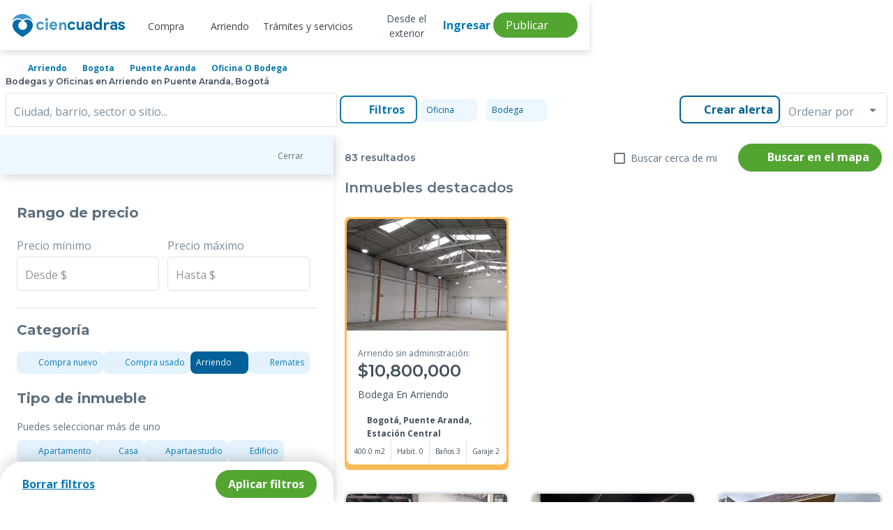

--- FILE ---
content_type: text/html; charset=utf-8
request_url: https://www.ciencuadras.com/arriendo/bogota/puente-aranda/bodega-oficina
body_size: 45902
content:
<!DOCTYPE html><html lang="es-419"><head><style>@charset "UTF-8";.mat-checkbox-layout .mat-checkbox-label{line-height:24px}.mat-expansion-panel-header{font-family:Roboto,Helvetica Neue,sans-serif;font-size:15px;font-weight:400}.mat-expansion-panel-content{font:400 14px/20px Roboto,Helvetica Neue,sans-serif;letter-spacing:normal}.mat-form-field{font-size:inherit;font-weight:400;line-height:1.125;font-family:Roboto,Helvetica Neue,sans-serif;letter-spacing:normal}.mat-form-field-wrapper{padding-bottom:1.34375em}.mat-form-field-infix{padding:.5em 0;border-top:.84375em solid transparent}.mat-form-field-label-wrapper{top:-.84375em;padding-top:.84375em}.mat-form-field-label{top:1.34375em}.mat-form-field-subscript-wrapper{font-size:75%;margin-top:.6666666667em;top:calc(100% - 1.7916666667em)}.mat-form-field-appearance-outline .mat-form-field-infix{padding:1em 0}.mat-form-field-appearance-outline .mat-form-field-label{top:1.84375em;margin-top:-.25em}input.mat-input-element{margin-top:-.0625em}.mat-menu-item{font-family:Roboto,Helvetica Neue,sans-serif;font-size:14px;font-weight:400}.mat-select{font-family:Roboto,Helvetica Neue,sans-serif}.mat-select-trigger{height:1.125em}.mat-ripple{overflow:hidden;position:relative}.mat-ripple:not(:empty){transform:translateZ(0)}.mat-ripple-element{position:absolute;border-radius:50%;transform:scale(0)}.cdk-visually-hidden{border:0;clip:rect(0 0 0 0);height:1px;margin:-1px;overflow:hidden;padding:0;position:absolute;width:1px;white-space:nowrap;outline:0;-webkit-appearance:none;-moz-appearance:none}.mat-focus-indicator{position:relative}.mat-ripple-element{background-color:rgba(0,0,0,.1)}.mat-checkbox-frame{border-color:rgba(0,0,0,.54)}.mat-checkbox-checkmark{fill:#fafafa}.mat-checkbox-checkmark-path{stroke:#fafafa!important}.mat-checkbox-mixedmark{background-color:#fafafa}.mat-checkbox-disabled:not(.mat-checkbox-checked) .mat-checkbox-frame{border-color:#b0b0b0}.mat-checkbox-disabled .mat-checkbox-label{color:rgba(0,0,0,.54)}.mat-expansion-panel{background:#fff;color:rgba(0,0,0,.87)}.mat-expansion-panel:not([class*=mat-elevation-z]){box-shadow:0 3px 1px -2px rgba(0,0,0,.2),0 2px 2px 0 rgba(0,0,0,.14),0 1px 5px 0 rgba(0,0,0,.12)}.mat-expansion-panel-header-title{color:rgba(0,0,0,.87)}.mat-expansion-indicator:after{color:rgba(0,0,0,.54)}.mat-expansion-panel-header{height:48px}.mat-form-field-label{color:rgba(0,0,0,.6)}.mat-form-field-appearance-outline .mat-form-field-outline{color:rgba(0,0,0,.12)}.mat-form-field-appearance-outline .mat-form-field-outline-thick{color:rgba(0,0,0,.87)}.mat-input-element{caret-color:#3f51b5}.mat-input-element::-moz-placeholder{color:rgba(0,0,0,.42)}.mat-input-element::-webkit-input-placeholder{color:rgba(0,0,0,.42)}.mat-input-element:-ms-input-placeholder{color:rgba(0,0,0,.42)}.mat-menu-item{background:transparent;color:rgba(0,0,0,.87)}.mat-select-value{color:rgba(0,0,0,.87)}.mat-select-placeholder{color:rgba(0,0,0,.42)}.mat-select-arrow{color:rgba(0,0,0,.54)}body,html{min-height:100%}html{background:#fff;color:#293038;scroll-behavior:smooth}body{margin:0;line-height:1.5;font-family:Open Sans,sans-serif;font-size:16px;font-size:1rem;display:flex;flex-direction:column;-ms-text-size-adjust:100%;-webkit-text-size-adjust:100%;-webkit-font-smoothing:antialiased;-moz-osx-font-smoothing:grayscale}*,:after,:before{box-sizing:border-box}article,aside,header,main,nav,picture,section{display:block}picture{position:relative}img,picture{line-height:0}p,ul{margin:0}ul{list-style:none;padding:0}h1,h2,h3,h4{font-family:Montserrat,sans-serif}:focus{outline:1px dashed #097ab2;outline-offset:1px}button,input{font-family:inherit;font-size:100%;line-height:1.15;margin:0}button,input{overflow:visible}button{text-transform:none}[type=button],button{-webkit-appearance:button;background-color:transparent;border:none;padding:0;margin:0}.d-flex{display:flex}.d-block{display:block}.d-grid{display:grid}.d-none{display:none}@media (min-width:600px){.d-sm-flex{display:flex}}@media (min-width:960px){.d-md-block{display:block}}@media (min-width:1280px){.d-lg-flex{display:flex}.d-lg-block{display:block}.d-lg-none{display:none}}.jc-space-between{justify-content:space-between}.ai-center{align-items:center}.container{width:100%;padding-left:1rem;padding-right:1rem;margin-left:auto;margin-right:auto}@media (min-width:600px){.container{padding-left:2.5rem;padding-right:2.5rem}}@media (min-width:960px){.container{padding-left:.5rem;padding-right:.5rem}.container:not(.not-width-limit){max-width:930px}}@media (min-width:1280px){.container:not(.not-width-limit){max-width:1140px}}.grid{display:grid;grid-template-columns:repeat(12,1fr);grid-gap:32px}.grid-6{grid-column:span 6}.grid-12{grid-column:span 12}@media (min-width:600px){.grid-sm-6{grid-column:span 6}}@media (min-width:760px){.grid-st-6{grid-column:span 6}}@media (min-width:960px){.grid-md-4{grid-column:span 4}}@media (min-width:1280px){.grid-lg-3{grid-column:span 3}}@media (min-width:600px){.grid-sm-6{grid-column-start:span 6}}@media (min-width:760px){.grid-st-6{grid-column-start:span 6}}@media (min-width:960px){.grid-md-4{grid-column-start:span 4}}@media (min-width:1280px){.grid-lg-3{grid-column-start:span 3}}.mt-huge{margin-top:4rem}.mb-base{margin-bottom:1rem}.pt-base{padding-top:1rem}.py-tiny{padding-top:.5rem;padding-bottom:.5rem}.py-xsmall{padding-top:.75rem;padding-bottom:.75rem}.px-base{padding-left:1rem;padding-right:1rem}.text-primary-base{color:#097ab2}.text-xsmall{font-size:.75rem}.card{width:100%;box-shadow:0 0 3px 0 rgba(0,0,0,.2)}::-ms-input-placeholder,::placeholder{color:gray-4;opacity:1}.toggle{display:flex;align-items:center}.search{width:100%;display:flex}.button{font-family:Open Sans,sans-serif;font-size:1rem;padding:.5rem 1rem;border:none;font-weight:600;line-height:1;outline:none;box-shadow:0 2px 2px 0 rgba(0,0,0,.25)}@media (min-width:600px){.button{width:auto}}.button.primary{background:#097ab2;color:#fff;box-shadow:none;border:.13rem solid #097ab2}.button.primary.outline{background:#fff;color:#097ab2;border:.13rem solid #097ab2;box-shadow:none}.button.primary-v2{background:#006098;color:#fff;box-shadow:none;border:.13rem solid #006098}.button.primary-v2.outline{background:#fff;color:#006098;box-shadow:none;border:.13rem solid #006098}.button.secondary{background:#53a532;color:#fff;box-shadow:none;border:.13rem solid #53a532}.button.rounded{border-radius:2.1rem}.button.semi-rounded{border-radius:.5rem}.button.block{display:block;width:100%}a,button{color:base;outline:0}a,button{text-decoration:none}a.text-link{font-family:Montserrat,sans-serif;font-size:1rem;text-decoration:underline;border:none;font-weight:700;line-height:1;outline:none;background-color:transparent;overflow:hidden;display:inline-flex;align-items:center;padding:0}a.text-link.text-primary-base{color:#097ab2}.mat-form-field{font-family:Open Sans,sans-serif;font-size:1rem;line-height:1.362rem}.mat-form-field-appearance-outline .mat-form-field-label,.mat-form-field-appearance-outline .mat-form-field-outline-thick{color:#005f9d;font-weight:500}.mat-form-field-appearance-outline .mat-form-field-label{color:#7b8f9d;font-weight:400}.mat-form-field>.mat-form-field-wrapper{padding-bottom:0}em[class*=" fa-"],em[class^=fa],i[class*=" fa-"],i[class^=fa]{display:inline-block;width:1em;height:1em;line-height:1;text-align:center;vertical-align:middle;font-size:inherit}:root{--font-icons:"cc-icons",sans-serif}:root{--surface-a:#fff;--surface-b:#f8f9fa;--surface-c:#e9ecef;--surface-d:#dee2e6;--surface-e:#fff;--surface-f:#fff;--text-color:#495057;--text-color-secondary:#6c757d;--primary-color:#2196f3;--primary-color-text:#fff;--font-family:-apple-system,BlinkMacSystemFont,Segoe UI,Roboto,Helvetica,Arial,sans-serif,Apple Color Emoji,Segoe UI Emoji,Segoe UI Symbol;--surface-0:#fff;--surface-50:#fafafa;--surface-100:#f5f5f5;--surface-200:#eee;--surface-300:#e0e0e0;--surface-400:#bdbdbd;--surface-500:#9e9e9e;--surface-600:#757575;--surface-700:#616161;--surface-800:#424242;--surface-900:#212121;--gray-50:#fafafa;--gray-100:#f5f5f5;--gray-200:#eee;--gray-300:#e0e0e0;--gray-400:#bdbdbd;--gray-500:#9e9e9e;--gray-600:#757575;--gray-700:#616161;--gray-800:#424242;--gray-900:#212121;--content-padding:1rem;--inline-spacing:0.5rem;--border-radius:3px;--surface-ground:#f8f9fa;--surface-section:#fff;--surface-card:#fff;--surface-overlay:#fff;--surface-border:#dee2e6;--surface-hover:#e9ecef;--maskbg:rgba(0,0,0,.4);--focus-ring:0 0 0 0.2rem #a6d5fa}*{box-sizing:border-box}:root{--blue-50:#f4fafe;--blue-100:#cae6fc;--blue-200:#a0d2fa;--blue-300:#75bef8;--blue-400:#4baaf5;--blue-500:#2196f3;--blue-600:#1c80cf;--blue-700:#1769aa;--blue-800:#125386;--blue-900:#0d3c61;--green-50:#f6fbf6;--green-100:#d4ecd5;--green-200:#b2ddb4;--green-300:#90cd93;--green-400:#6ebe71;--green-500:#4caf50;--green-600:#419544;--green-700:#357b38;--green-800:#2a602c;--green-900:#1e4620;--yellow-50:#fffcf5;--yellow-100:#fef0cd;--yellow-200:#fde4a5;--yellow-300:#fdd87d;--yellow-400:#fccc55;--yellow-500:#fbc02d;--yellow-600:#d5a326;--yellow-700:#b08620;--yellow-800:#8a6a19;--yellow-900:#644d12;--cyan-50:#f2fcfd;--cyan-100:#c2eff5;--cyan-200:#91e2ed;--cyan-300:#61d5e4;--cyan-400:#30c9dc;--cyan-500:#00bcd4;--cyan-600:#00a0b4;--cyan-700:#008494;--cyan-800:#006775;--cyan-900:#004b55;--pink-50:#fef4f7;--pink-100:#fac9da;--pink-200:#f69ebc;--pink-300:#f1749e;--pink-400:#ed4981;--pink-500:#e91e63;--pink-600:#c61a54;--pink-700:#a31545;--pink-800:#801136;--pink-900:#5d0c28;--indigo-50:#f5f6fb;--indigo-100:#d1d5ed;--indigo-200:#acb4df;--indigo-300:#8893d1;--indigo-400:#6372c3;--indigo-500:#3f51b5;--indigo-600:#36459a;--indigo-700:#2c397f;--indigo-800:#232d64;--indigo-900:#192048;--teal-50:#f2faf9;--teal-100:#c2e6e2;--teal-200:#91d2cc;--teal-300:#61beb5;--teal-400:#30aa9f;--teal-500:#009688;--teal-600:#008074;--teal-700:#00695f;--teal-800:#00534b;--teal-900:#003c36;--orange-50:#fff8f2;--orange-100:#fde0c2;--orange-200:#fbc791;--orange-300:#f9ae61;--orange-400:#f79530;--orange-500:#f57c00;--orange-600:#d06900;--orange-700:#ac5700;--orange-800:#874400;--orange-900:#623200;--bluegray-50:#f7f9f9;--bluegray-100:#d9e0e3;--bluegray-200:#bbc7cd;--bluegray-300:#9caeb7;--bluegray-400:#7e96a1;--bluegray-500:#607d8b;--bluegray-600:#526a76;--bluegray-700:#435861;--bluegray-800:#35454c;--bluegray-900:#263238;--purple-50:#faf4fb;--purple-100:#e7cbec;--purple-200:#d4a2dd;--purple-300:#c279ce;--purple-400:#af50bf;--purple-500:#9c27b0;--purple-600:#852196;--purple-700:#6d1b7b;--purple-800:#561561;--purple-900:#3e1046}::-webkit-input-placeholder{color:#6c757d}:-moz-placeholder,::-moz-placeholder{color:#6c757d}:-ms-input-placeholder{color:#6c757d}button{border-radius:0}</style>
    <meta charset="utf-8">
    <title>Bodegas y Oficinas en Arriendo en Puente Aranda, Bogotá</title>
    <base href="/">
    <meta name="viewport" content="width=device-width, initial-scale=1">
    <link rel="icon" type="image/x-icon" href="favicon.ico">

    <link rel="preload" href="https://fonts.googleapis.com/css2?family=Montserrat:wght@100;400;500;600;700&amp;family=Open+Sans:wght@300;400;700&amp;display=swap" as="style" onload="this.rel='stylesheet'">

    <link rel="preload" href="https://fonts.googleapis.com/css2?family=Roboto:wght@100;300;400;500&amp;display=swap" as="style" onload="this.rel='stylesheet'">
    <link rel="preload" as="style" onload="this.rel='stylesheet'" href="https://fonts.googleapis.com/icon?family=Material+Icons">
    <noscript>
      <link
        href="https://fonts.googleapis.com/css2?family=Roboto:wght@100;300;400;500&display=swap"
        rel="stylesheet" />
      <link
        href="https://fonts.googleapis.com/css2?family=Montserrat:wght@100;400;500;600;700&family=Open+Sans:wght@300;400;700&display=swap"
        rel="stylesheet" />
      <link
        href="https://fonts.googleapis.com/icon?family=Material+Icons"
        rel="stylesheet" />
    </noscript>
    <link rel="preconnect" href="https://fonts.googleapis.com">
    <link rel="preconnect" href="https://fonts.gstatic.com" crossorigin="">
    <link rel="preconnect" href="https://kit.fontawesome.com" crossorigin="">
  <style>@charset "UTF-8";body,html{min-height:100%}html{background:#fff;color:#293038;scroll-behavior:smooth}body{margin:0;line-height:1.5;font-family:Open Sans,sans-serif;font-size:16px;font-size:1rem;display:flex;flex-direction:column;-ms-text-size-adjust:100%;-webkit-text-size-adjust:100%;-webkit-font-smoothing:antialiased;-moz-osx-font-smoothing:grayscale}*,:after,:before{box-sizing:border-box}@media (min-width: 960px){}@font-face{font-family:cc-icons;src:url(cc-icons.67f6acbb92327a2a3c8e.woff?2gteke) format("woff"),url(cc-icons.0af4f06b199d220c24d9.eot?2gteke#iefix) format("embedded-opentype"),url(cc-icons.fb3d324964a124256647.svg?2gteke#ciencuadras) format("svg");font-weight:400;font-style:normal;font-display:swap}:root{--font-icons:"cc-icons",sans-serif}:root{--surface-a:#fff;--surface-b:#f8f9fa;--surface-c:#e9ecef;--surface-d:#dee2e6;--surface-e:#fff;--surface-f:#fff;--text-color:#495057;--text-color-secondary:#6c757d;--primary-color:#2196f3;--primary-color-text:#fff;--font-family:-apple-system,BlinkMacSystemFont,Segoe UI,Roboto,Helvetica,Arial,sans-serif,Apple Color Emoji,Segoe UI Emoji,Segoe UI Symbol;--surface-0:#fff;--surface-50:#fafafa;--surface-100:#f5f5f5;--surface-200:#eee;--surface-300:#e0e0e0;--surface-400:#bdbdbd;--surface-500:#9e9e9e;--surface-600:#757575;--surface-700:#616161;--surface-800:#424242;--surface-900:#212121;--gray-50:#fafafa;--gray-100:#f5f5f5;--gray-200:#eee;--gray-300:#e0e0e0;--gray-400:#bdbdbd;--gray-500:#9e9e9e;--gray-600:#757575;--gray-700:#616161;--gray-800:#424242;--gray-900:#212121;--content-padding:1rem;--inline-spacing:0.5rem;--border-radius:3px;--surface-ground:#f8f9fa;--surface-section:#fff;--surface-card:#fff;--surface-overlay:#fff;--surface-border:#dee2e6;--surface-hover:#e9ecef;--maskbg:rgba(0,0,0,.4);--focus-ring:0 0 0 0.2rem #a6d5fa}*{box-sizing:border-box}:root{--blue-50:#f4fafe;--blue-100:#cae6fc;--blue-200:#a0d2fa;--blue-300:#75bef8;--blue-400:#4baaf5;--blue-500:#2196f3;--blue-600:#1c80cf;--blue-700:#1769aa;--blue-800:#125386;--blue-900:#0d3c61;--green-50:#f6fbf6;--green-100:#d4ecd5;--green-200:#b2ddb4;--green-300:#90cd93;--green-400:#6ebe71;--green-500:#4caf50;--green-600:#419544;--green-700:#357b38;--green-800:#2a602c;--green-900:#1e4620;--yellow-50:#fffcf5;--yellow-100:#fef0cd;--yellow-200:#fde4a5;--yellow-300:#fdd87d;--yellow-400:#fccc55;--yellow-500:#fbc02d;--yellow-600:#d5a326;--yellow-700:#b08620;--yellow-800:#8a6a19;--yellow-900:#644d12;--cyan-50:#f2fcfd;--cyan-100:#c2eff5;--cyan-200:#91e2ed;--cyan-300:#61d5e4;--cyan-400:#30c9dc;--cyan-500:#00bcd4;--cyan-600:#00a0b4;--cyan-700:#008494;--cyan-800:#006775;--cyan-900:#004b55;--pink-50:#fef4f7;--pink-100:#fac9da;--pink-200:#f69ebc;--pink-300:#f1749e;--pink-400:#ed4981;--pink-500:#e91e63;--pink-600:#c61a54;--pink-700:#a31545;--pink-800:#801136;--pink-900:#5d0c28;--indigo-50:#f5f6fb;--indigo-100:#d1d5ed;--indigo-200:#acb4df;--indigo-300:#8893d1;--indigo-400:#6372c3;--indigo-500:#3f51b5;--indigo-600:#36459a;--indigo-700:#2c397f;--indigo-800:#232d64;--indigo-900:#192048;--teal-50:#f2faf9;--teal-100:#c2e6e2;--teal-200:#91d2cc;--teal-300:#61beb5;--teal-400:#30aa9f;--teal-500:#009688;--teal-600:#008074;--teal-700:#00695f;--teal-800:#00534b;--teal-900:#003c36;--orange-50:#fff8f2;--orange-100:#fde0c2;--orange-200:#fbc791;--orange-300:#f9ae61;--orange-400:#f79530;--orange-500:#f57c00;--orange-600:#d06900;--orange-700:#ac5700;--orange-800:#874400;--orange-900:#623200;--bluegray-50:#f7f9f9;--bluegray-100:#d9e0e3;--bluegray-200:#bbc7cd;--bluegray-300:#9caeb7;--bluegray-400:#7e96a1;--bluegray-500:#607d8b;--bluegray-600:#526a76;--bluegray-700:#435861;--bluegray-800:#35454c;--bluegray-900:#263238;--purple-50:#faf4fb;--purple-100:#e7cbec;--purple-200:#d4a2dd;--purple-300:#c279ce;--purple-400:#af50bf;--purple-500:#9c27b0;--purple-600:#852196;--purple-700:#6d1b7b;--purple-800:#561561;--purple-900:#3e1046}</style><link rel="stylesheet" href="/result/styles.af165adb424cbdcf74e3.css" media="print" onload="this.media='all'"><noscript><link rel="stylesheet" href="/result/styles.af165adb424cbdcf74e3.css"></noscript><link rel="preconnect" href="https://images.ciencuadras.com"><meta property="og:title" content="Bodegas y Oficinas en Arriendo en Puente Aranda, Bogotá"><meta property="og:description" content="Encuentra Bodegas y Oficinas en Arriendo en Puente Aranda, Bogotá  . Toda la información del inmueble que buscas: precios, ubicación, características y más."><meta property="og:url" content="https://www.ciencuadras.com/arriendo/bogota/puente-aranda/bodega-oficina"><meta property="og:image" content="https://www.ciencuadras.com/assets/images/ciencuadras.png"><meta property="og:site_name" content="Ciencuadras"><meta property="og:type" content="website"><meta property="og:locale" content="es_CO"><meta property="fb:admins" content="103588883010114"><meta name="theme-color" content="#3e98cc"><meta name="thumbnail" content="https://www.ciencuadras.com/assets/images/ciencuadras.png"><meta property="twitter:title" content="Bodegas y Oficinas en Arriendo en Puente Aranda, Bogotá"><meta property="twitter:description" content="Encuentra Bodegas y Oficinas en Arriendo en Puente Aranda, Bogotá  . Toda la información del inmueble que buscas: precios, ubicación, características y más."><meta property="twitter:url" content="https://www.ciencuadras.com/arriendo/bogota/puente-aranda/bodega-oficina"><meta property="twitter:creator" content="@ciencuadras"><meta property="twitter:card" content="summary_large_image"><meta property="twitter:site" content="ciencuadras.com"><meta property="twitter:image" content="https://www.ciencuadras.com/assets/images/ciencuadras.png"><meta charset="utf-8"><meta name="robots" content="index, follow"><meta name="google-site-verification" content="oFA6V-6fu2AtQmqrjGNS7o7yo4encsT8obvf4uj6808"><meta name="language" content="Spanish"><meta name="geo.region" content="CO"><meta name="geo.position" content="4.570868;-74.297333"><meta name="ICBM" content="4.570868, -74.297333"><link rel="canonical" href="https://www.ciencuadras.com/arriendo/bogota/puente-aranda/bodega-oficina"><meta name="description" content="Encuentra Bodegas y Oficinas en Arriendo en Puente Aranda, Bogotá  . Toda la información del inmueble que buscas: precios, ubicación, características y más."><link rel="preload" href="https://www.ciencuadras.com/sources/images/logo-cc-sprite.svg" as="image"><link rel="preload" href="https://www.ciencuadras.com/sources/images/default-image.png" as="image"><script type="application/ld+json">{"@context":"https://schema.org","@type":"Organization","name":"Ciencuadras.com","url":" https://www.ciencuadras.com ","logo":"https://www.ciencuadras.com/images/ciencuadras.com.png","email":"reclamaciones@ciencuadras.com","telephone":"[6013905331]","address":{"@type":"PostalAddress","addressCountry":"COL","postalCode":"110311","streetAddress":"Avenida Calle 26 # 68b-31","addressLocality":"Bogotá"},"sameAs":["https://www.facebook.com/ciencuadras/","https://www.instagram.com/ciencuadras/","https://www.tiktok.com/@ciencuadras","https://twitter.com/ciencuadras"]}</script><script type="application/ld+json">{"@context":"https://schema.org","@type":"WebSite","name":"Ciencuadras.com","url":"https://www.ciencuadras.com"}</script><script type="application/ld+json" id="breadcrumb-schema">{"@context":"https://schema.org","@type":"BreadcrumbList","itemListElement":[{"@type":"ListItem","position":1,"name":"Inicio","item":"https://www.ciencuadras.com"},{"@type":"ListItem","position":2,"name":"Arriendo","item":"https://www.ciencuadras.com/arriendo"},{"@type":"ListItem","position":3,"name":"bogota","item":"https://www.ciencuadras.com/arriendo/bogota"},{"@type":"ListItem","position":4,"name":"puente aranda","item":"https://www.ciencuadras.com/arriendo/bogota/puente-aranda"},{"@type":"ListItem","position":5,"name":"Oficina o Bodega","item":"https://www.ciencuadras.com/arriendo/bogota/puente-aranda/bodega-oficina"}]}</script><style ng-transition="result">@charset "UTF-8";.base[_ngcontent-sc56]{color:inherit}.disable-mt-top[_ngcontent-sc56]{margin-top:0!important}.footercontainer[_ngcontent-sc56]{width:100%;content-visibility:auto}@media (max-width: 959px){.footercontainer[_ngcontent-sc56]{margin-bottom:2rem}}@media (min-width: 1280px){.footercontainer[_ngcontent-sc56]{margin-bottom:0}}.main-wrapper[_ngcontent-sc56]{min-height:calc(100vh);display:flex;flex-direction:column}.main-wrapper[_ngcontent-sc56]   .router-wrapper[_ngcontent-sc56]{flex:1}.mt-huge-remove[_ngcontent-sc56]{margin-top:0}.lds-dual-ring[_ngcontent-sc56]{display:inline-block;width:80px;height:80px}.lds-dual-ring[_ngcontent-sc56]:after{content:" ";display:block;width:64px;height:64px;margin:8px;border-radius:50%;border:6px solid #858383;border-color:#858383 transparent #858383 transparent;animation:lds-dual-ring 1.2s linear infinite}@keyframes lds-dual-ring{0%{transform:rotate(0)}to{transform:rotate(360deg)}}.contentLoader[_ngcontent-sc56]{position:fixed;top:0;left:0;width:100%;height:100vh;z-index:999;display:flex;align-items:center;background:white;justify-content:center}  .seo-link{position:absolute;left:-9999px;top:auto;width:1px;height:1px;overflow:hidden;white-space:nowrap}</style><style ng-transition="result">.main-header[_ngcontent-sc55]{width:100dvw;top:0;height:60px;z-index:7;background:#fff;position:fixed;border-radius:0 0 8px 8px;box-shadow:1px 4px 8px #29303829;padding:0 .5rem;align-items:center}.main-header-modal[_ngcontent-sc55]{z-index:1000}.logo[_ngcontent-sc55]{background-image:url(https://www.ciencuadras.com/sources/images/logo-cc-sprite.svg);width:170px;display:block;height:38px;background-repeat:no-repeat;margin-bottom:0}.menu_divider[_ngcontent-sc55]{display:flex;align-items:flex-start;justify-content:center}.menu_divider[_ngcontent-sc55]   .mat-menu-item[_ngcontent-sc55]{font-family:"Open Sans",sans-serif}.menu_divider[_ngcontent-sc55]   .link-blue[_ngcontent-sc55]{margin-bottom:.5rem;font-size:14px!important;font-weight:700!important;color:#045586!important;text-transform:none!important;pointer-events:none}.link[_ngcontent-sc55]   .arrow[_ngcontent-sc55]{transition:transform .3s ease;transform:rotate(0)}.link.active[_ngcontent-sc55]   .arrow[_ngcontent-sc55]{transform:rotate(180deg)}.link[_ngcontent-sc55]:hover{color:#097ab2;text-decoration:none}.link.active-url[_ngcontent-sc55]{font-weight:700;color:#097ab2!important}.link.buyer[_ngcontent-sc55]{font-family:"Open Sans",sans-serif;font-style:normal;font-weight:400;font-size:14px;line-height:16px;text-align:center;display:flex;align-items:center;text-decoration:none;cursor:pointer;color:#434f5b}.link.buyer.active[_ngcontent-sc55]{font-weight:700;color:#097ab2!important}.link.buyer[_ngcontent-sc55]   em[_ngcontent-sc55]{font-size:18px;color:#097ab2;margin-right:7px}@media screen and (max-width: 1420px){.link.buyer[_ngcontent-sc55]   em.away[_ngcontent-sc55]{margin-right:-7px}}.link.buyer[_ngcontent-sc55]:hover{text-decoration:none}.link.offer-options[_ngcontent-sc55]{color:#ff9d21}.link.offer-options[_ngcontent-sc55]   em[_ngcontent-sc55]{color:#ff9d21}.nav-container[_ngcontent-sc55]{display:flex;justify-content:space-between;width:100%;max-width:1285px}.nav-container[_ngcontent-sc55]   .hamburger-container[_ngcontent-sc55]{display:flex;flex-direction:row;align-items:center}.nav-container[_ngcontent-sc55]   .hamburger-container[_ngcontent-sc55]   .navbar-brand[_ngcontent-sc55]{margin-left:18px;padding-top:5px}.private-zone[_ngcontent-sc55]{position:absolute;right:0;top:0}.private-zone[_ngcontent-sc55]:before{content:"";display:block;width:0;height:100vh;background:rgba(0,0,0,.6);transform:rotate(0);z-index:-1;border:none;top:0;visibility:hidden;opacity:0;transition:visibility 0s,opacity .5s linear}.content-log[_ngcontent-sc55]{position:relative;width:40px;height:37px;display:flex;justify-content:center;align-items:center}.content-log[_ngcontent-sc55]   .link[_ngcontent-sc55]{position:absolute;width:100px}.content-log[_ngcontent-sc55]   em[_ngcontent-sc55]{font-size:2.63em}.content-user[_ngcontent-sc55]{position:relative;width:40px;height:40px;display:flex;justify-content:center;align-items:center;cursor:pointer}.content-user[_ngcontent-sc55]   .link[_ngcontent-sc55]{position:absolute;right:0}.content-user[_ngcontent-sc55]   .circle-name[_ngcontent-sc55]{margin-left:auto}.main-nav[_ngcontent-sc55]{margin-right:auto;margin-left:15px;position:relative}.main-nav[_ngcontent-sc55]   .nav-list[_ngcontent-sc55]{font-weight:600;text-align:center}.main-nav[_ngcontent-sc55]   .nav-list[_ngcontent-sc55]   .link.active-url[_ngcontent-sc55]{color:#097ab2!important;font-weight:700}.main-nav[_ngcontent-sc55]   .nav-list[_ngcontent-sc55]   .link.active-services[_ngcontent-sc55]{color:#097ab2!important;font-weight:700}.main-nav[_ngcontent-sc55]   .nav-list[_ngcontent-sc55]   .link.active-rent[_ngcontent-sc55]{color:#097ab2!important;font-weight:700}.main-nav[_ngcontent-sc55]   .nav-list__item[_ngcontent-sc55]{padding:2px 10px}.main-nav[_ngcontent-sc55]   .nav-list__item[_ngcontent-sc55]:last-child{border-right:0}.main-nav[_ngcontent-sc55]   .nav-list__item[_ngcontent-sc55]   .aliados[_ngcontent-sc55]{cursor:pointer;width:max-content}.main-nav[_ngcontent-sc55]   .nav-list__item.no-uppercase[_ngcontent-sc55]{text-transform:none}.main-nav[_ngcontent-sc55]   .nav-list[_ngcontent-sc55]   .mat-menu-content[_ngcontent-sc55]   .link[_ngcontent-sc55]:hover{color:#097ab2;text-decoration:none}.main-nav[_ngcontent-sc55]   .nav-list[_ngcontent-sc55]   .mat-menu-content[_ngcontent-sc55]   .link.offer-options[_ngcontent-sc55]{font-family:"Open Sans",sans-serif;font-style:normal;font-weight:600;font-size:14px;line-height:16px;text-align:center;color:#ff9d21;display:flex;align-items:center;cursor:pointer}.main-nav[_ngcontent-sc55]   .nav-list[_ngcontent-sc55]   .mat-menu-content[_ngcontent-sc55]   .link.offer-options[_ngcontent-sc55]   em[_ngcontent-sc55]{font-size:18px;margin-right:7px}@media screen and (max-width: 1420px){.main-nav[_ngcontent-sc55]   .nav-list[_ngcontent-sc55]   .mat-menu-content[_ngcontent-sc55]   .link.offer-options[_ngcontent-sc55]   em.away[_ngcontent-sc55]{margin-right:-7px}}.main-nav[_ngcontent-sc55]   .nav-list[_ngcontent-sc55]   .mat-menu-content[_ngcontent-sc55]   .link.offer-options[_ngcontent-sc55]:hover{text-decoration:none}.main-nav[_ngcontent-sc55]   .nav-list__item[_ngcontent-sc55]{display:flex;align-items:center}.main-nav[_ngcontent-sc55]   .nav-list__item[_ngcontent-sc55]   .link[_ngcontent-sc55]{font-style:normal;font-weight:400;font-size:.875rem;position:relative;bottom:-1px;color:#414141;cursor:pointer}.main-nav[_ngcontent-sc55]   .nav-list__item[_ngcontent-sc55]   .link[_ngcontent-sc55]:focus{text-decoration:none;outline:none}.secondary-nav[_ngcontent-sc55]   .nav-list__item[_ngcontent-sc55]:hover{text-decoration:none}.secondary-nav__menu-btn[_ngcontent-sc55]{position:relative;justify-items:center;align-items:center;width:24px;margin:0 8px;border:0;cursor:pointer}.secondary-nav__menu-btn[_ngcontent-sc55]:hover{text-decoration:none}.secondary-nav__menu-btn[_ngcontent-sc55]   .hamburger[_ngcontent-sc55]{display:block;position:relative;color:#097ab2;width:24px;font-size:32px}.secondary-nav__menu-btn.active[_ngcontent-sc55]   .hamburger[_ngcontent-sc55]{background:transparent;transition:background .1s .3s;color:#097ab2}.secondary-nav__menu-btn[_ngcontent-sc55]   .title[_ngcontent-sc55]{position:relative;font-size:8px;font-weight:600;letter-spacing:0;line-height:1;text-transform:uppercase;color:#3e98cc;margin-top:14px}.secondary-nav__offers[_ngcontent-sc55]{flex-direction:row;justify-content:center;align-items:center}.secondary-nav__offers[_ngcontent-sc55]   i[_ngcontent-sc55]{font-size:24px}.secondary-nav__offers[_ngcontent-sc55]   .title[_ngcontent-sc55]{text-transform:capitalize;display:block;width:100%;font-family:"Open Sans",sans-serif;font-style:normal;font-weight:600;font-size:12px;margin-left:7px;padding-bottom:6px}.secondary-nav[_ngcontent-sc55]   .ingresar[_ngcontent-sc55]{margin:0 4px}.secondary-nav[_ngcontent-sc55]   .ingresar[_ngcontent-sc55]   .link[_ngcontent-sc55]:hover{text-decoration:none}.secondary-nav[_ngcontent-sc55]   .ingresar[_ngcontent-sc55]   .circle-name[_ngcontent-sc55]{width:35px;height:35px;border-radius:50%;background-color:#3e98cc;color:#fff;font-weight:bold;display:flex;align-items:center;justify-content:center}.secondary-nav[_ngcontent-sc55]   .ingresar[_ngcontent-sc55]   .icon-arrow-down[_ngcontent-sc55]{display:none}.secondary-nav[_ngcontent-sc55]   .ingresar[_ngcontent-sc55]   .ingresar-label-mobile[_ngcontent-sc55]{color:#3e98cc}.secondary-nav[_ngcontent-sc55]   .ingresar[_ngcontent-sc55]   .ingresar-label-mobile[_ngcontent-sc55]   .tex-log-mob[_ngcontent-sc55]{font-size:8px;font-weight:600;letter-spacing:0;line-height:1;text-transform:uppercase;display:block;width:100%}.secondary-nav[_ngcontent-sc55]   .ingresar[_ngcontent-sc55]   .ingresar-label-mobile[_ngcontent-sc55]   span[_ngcontent-sc55]{display:none}.secondary-nav[_ngcontent-sc55]   .products-btn[_ngcontent-sc55]   span[_ngcontent-sc55]{text-transform:capitalize;font-family:"Open Sans",sans-serif;font-style:normal;font-weight:normal;font-size:16px}.secondary-nav[_ngcontent-sc55]   .products-btn[_ngcontent-sc55]   em[_ngcontent-sc55]{margin-left:8px;display:none}.mobile-menu[_ngcontent-sc55]{position:fixed;z-index:3;top:0;max-width:290px;width:100%;left:0;height:100%;overflow-y:auto;background:#ffffff;transform:translate(-100%);transition:transform .35s ease-in-out}.mobile-menu.open[_ngcontent-sc55]{transform:translate(0)}.mobile-menu[_ngcontent-sc55]   .login__buttons-group[_ngcontent-sc55]{border-bottom:1px dashed #d7d7d7}.mobile-menu[_ngcontent-sc55]   .login__register[_ngcontent-sc55]{text-transform:uppercase;text-decoration:underline;font-weight:600;text-align:right}.mobile-menu[_ngcontent-sc55]   .mobile-nav[_ngcontent-sc55]   .nav-list[_ngcontent-sc55]{text-align:right;font-weight:600}.mobile-menu[_ngcontent-sc55]   .mobile-nav[_ngcontent-sc55]   .nav-list[_ngcontent-sc55]   .active[_ngcontent-sc55]   .link[_ngcontent-sc55]{color:#006a9b}.mobile-menu[_ngcontent-sc55]   .mobile-nav[_ngcontent-sc55]   .nav-list__item[_ngcontent-sc55]{display:flex;justify-content:flex-start}.mobile-menu[_ngcontent-sc55]   .mobile-nav[_ngcontent-sc55]   .nav-list__item[_ngcontent-sc55]   .link[_ngcontent-sc55]{font-family:"Open Sans",sans-serif;font-style:normal;font-weight:400;font-size:14px;line-height:24px;color:#5b5b5b;padding:12px 24px;display:block;margin:0;border-bottom:1px solid #f0f3f4;width:100%;max-height:48px;text-align:start}.mobile-menu[_ngcontent-sc55]   .mobile-nav[_ngcontent-sc55]   .nav-list__item[_ngcontent-sc55]   .link.offers[_ngcontent-sc55]{color:#ff9d21;font-size:14px}.mobile-menu[_ngcontent-sc55]   .mobile-nav[_ngcontent-sc55]   .nav-list__item[_ngcontent-sc55]   .link.offers[_ngcontent-sc55]   em[_ngcontent-sc55]{font-size:18px;margin-right:10px}.mobile-menu[_ngcontent-sc55]   .mobile-nav[_ngcontent-sc55]   .nav-list__item[_ngcontent-sc55]   .link.home[_ngcontent-sc55]{font-style:normal;font-weight:700;font-size:16px;color:#097ab2}.mobile-menu[_ngcontent-sc55]   .mobile-nav[_ngcontent-sc55]   .nav-list__item[_ngcontent-sc55]   .link.home[_ngcontent-sc55]   em[_ngcontent-sc55]{font-size:20px;margin-right:10px}.mobile-menu[_ngcontent-sc55]   .mobile-nav[_ngcontent-sc55]   .nav-list__item[_ngcontent-sc55]   .link[_ngcontent-sc55]:active{background:#EDF7FF;color:#434f5b;text-decoration:none}.mobile-menu[_ngcontent-sc55]   .mobile-nav[_ngcontent-sc55]   .nav-list__item[_ngcontent-sc55]   .link[_ngcontent-sc55]:focus{color:#434f5b;text-decoration:none;border:3px solid #004A80;outline:none;background:none}.mobile-menu[_ngcontent-sc55]   .mobile-nav[_ngcontent-sc55]   .nav-list__item[_ngcontent-sc55]   .link.active[_ngcontent-sc55]{color:#097ab2;text-decoration:none;font-weight:700!important}.mobile-menu[_ngcontent-sc55]   .mobile-nav[_ngcontent-sc55]   .nav-list__item[_ngcontent-sc55]   .aliados-desktop[_ngcontent-sc55]{box-shadow:none;width:100%}.mobile-menu[_ngcontent-sc55]   .mobile-nav[_ngcontent-sc55]   .nav-list__item[_ngcontent-sc55]   .aliados-desktop[_ngcontent-sc55]  .mat-expansion-panel-header{display:flex;border-bottom:1px solid #F0F3F4;border-radius:0;padding:12px 24px}.mobile-menu[_ngcontent-sc55]   .mobile-nav[_ngcontent-sc55]   .nav-list__item[_ngcontent-sc55]   .aliados-desktop[_ngcontent-sc55]  .mat-expansion-panel-header .mat-expansion-panel-header-title{justify-content:flex-start;margin-right:0}.mobile-menu[_ngcontent-sc55]   .mobile-nav[_ngcontent-sc55]   .nav-list__item[_ngcontent-sc55]   .aliados-desktop[_ngcontent-sc55]  .mat-expansion-panel-header .mat-expansion-panel-header-title .link{font-family:"Open Sans",sans-serif;font-style:normal;font-weight:400;font-size:14px;line-height:24px;color:#434f5b;padding:0;border:none}.mobile-menu[_ngcontent-sc55]   .mobile-nav[_ngcontent-sc55]   .nav-list__item[_ngcontent-sc55]   .aliados-desktop[_ngcontent-sc55]  .mat-expansion-panel-header .mat-expansion-panel-header-title .link:hover, .mobile-menu[_ngcontent-sc55]   .mobile-nav[_ngcontent-sc55]   .nav-list__item[_ngcontent-sc55]   .aliados-desktop[_ngcontent-sc55]  .mat-expansion-panel-header .mat-expansion-panel-header-title .link:focus{text-decoration:none}.mobile-menu[_ngcontent-sc55]   .mobile-nav[_ngcontent-sc55]   .nav-list__item[_ngcontent-sc55]   .aliados-desktop[_ngcontent-sc55]  .mat-expansion-panel-header .mat-expansion-panel-header-title .link.active-url{color:#097ab2!important;font-weight:700}.mobile-menu[_ngcontent-sc55]   .mobile-nav[_ngcontent-sc55]   .nav-list__item[_ngcontent-sc55]   .aliados-desktop[_ngcontent-sc55]  .mat-expansion-panel-header .mat-expansion-panel-header-title .link.active-services{color:#097ab2!important;font-weight:700}.mobile-menu[_ngcontent-sc55]   .mobile-nav[_ngcontent-sc55]   .nav-list__item[_ngcontent-sc55]   .aliados-desktop[_ngcontent-sc55]  .mat-expansion-panel-header .mat-expansion-panel-header-title .link.active-rent{color:#097ab2!important;font-weight:700}.mobile-menu[_ngcontent-sc55]   .mobile-nav[_ngcontent-sc55]   .nav-list__item[_ngcontent-sc55]   .aliados-desktop[_ngcontent-sc55]  .mat-expansion-panel-header.active-url .mat-expansion-indicator:after{color:#097ab2!important;font-weight:700}.mobile-menu[_ngcontent-sc55]   .mobile-nav[_ngcontent-sc55]   .nav-list__item[_ngcontent-sc55]   .aliados-desktop[_ngcontent-sc55]  .mat-expansion-panel-header.active-services .mat-expansion-indicator:after{color:#097ab2!important;font-weight:700}.mobile-menu[_ngcontent-sc55]   .mobile-nav[_ngcontent-sc55]   .nav-list__item[_ngcontent-sc55]   .aliados-desktop[_ngcontent-sc55]  .mat-expansion-panel-header.active-rent .mat-expansion-indicator:after{color:#097ab2!important;font-weight:700}.mobile-menu[_ngcontent-sc55]   .mobile-nav[_ngcontent-sc55]   .nav-list__item[_ngcontent-sc55]   .aliados-desktop[_ngcontent-sc55]  .mat-expansion-panel-header .mat-expansion-indicator{display:flex}.mobile-menu[_ngcontent-sc55]   .mobile-nav[_ngcontent-sc55]   .nav-list__item[_ngcontent-sc55]   .aliados-desktop[_ngcontent-sc55]  .mat-expansion-panel-header .mat-expansion-indicator:after{font-size:16px;color:#434f5b}.mobile-menu[_ngcontent-sc55]   .mobile-nav[_ngcontent-sc55]   .nav-list__item[_ngcontent-sc55]   .aliados-desktop[_ngcontent-sc55]  .mat-expansion-panel-header.mat-expanded .link{font-weight:700;color:#5b5b5b}.mobile-menu[_ngcontent-sc55]   .mobile-nav[_ngcontent-sc55]   .nav-list__item[_ngcontent-sc55]   .aliados-desktop[_ngcontent-sc55]  .mat-expansion-panel-header.mat-expanded .mat-expansion-indicator:after{font-size:16px;color:#434f5b}.mobile-menu[_ngcontent-sc55]   .mobile-nav[_ngcontent-sc55]   .nav-list__item[_ngcontent-sc55]   .aliados-desktop[_ngcontent-sc55]  .mat-expansion-panel-content .mat-expansion-panel-body{display:flex;flex-direction:column;align-items:flex-start}.mobile-menu[_ngcontent-sc55]   .mobile-nav[_ngcontent-sc55]   .nav-list__item[_ngcontent-sc55]   .aliados-desktop[_ngcontent-sc55]  .mat-expansion-panel-content .mat-expansion-panel-body em{font-size:20px;margin-right:10px}.mobile-menu[_ngcontent-sc55]   .mobile-nav[_ngcontent-sc55]   .nav-list__item[_ngcontent-sc55]   .aliados-desktop[_ngcontent-sc55]  .mat-expansion-panel-content .mat-expansion-panel-body a{font-family:"Open Sans",sans-serif;font-style:normal;font-weight:400;font-size:14px;line-height:24px;color:#5b5b5b;display:flex;align-items:center;width:100%}.mobile-menu[_ngcontent-sc55]   .mobile-nav[_ngcontent-sc55]   .nav-list__item[_ngcontent-sc55]   .aliados-desktop[_ngcontent-sc55]  .mat-expansion-panel-content .mat-expansion-panel-body a:active{background:#edffef;color:#434f5b}.mobile-menu[_ngcontent-sc55]   .mobile-nav[_ngcontent-sc55]   .nav-list__item[_ngcontent-sc55]   .aliados-desktop[_ngcontent-sc55]  .mat-expansion-panel-content .mat-expansion-panel-body a.offer-options.buyer{color:#ff9d21}.mobile-menu[_ngcontent-sc55]   .mobile-nav[_ngcontent-sc55]   .nav-list__item[_ngcontent-sc55]   .aliados-desktop.mat-expanded[_ngcontent-sc55]{border-radius:0}.mobile-menu[_ngcontent-sc55]   .mobile-nav[_ngcontent-sc55]   .nav-list__item[_ngcontent-sc55]   .aliados-desktop.mat-expanded[_ngcontent-sc55]  .mat-expansion-panel-header{border-bottom:none;height:48px}.mobile-menu[_ngcontent-sc55]   .log-out__button[_ngcontent-sc55]{text-transform:uppercase;font-weight:600;text-align:right}.mobile-menu[_ngcontent-sc55]   img[_ngcontent-sc55]{max-width:144px}.mobile-menu[_ngcontent-sc55]   .close-x[_ngcontent-sc55]{color:#097ab2;font-size:24px;margin-right:18px}.mobile-menu__head[_ngcontent-sc55]{padding:24px;flex-direction:row-reverse;justify-content:flex-end;align-items:center}.mobile-menu[_ngcontent-sc55]   .publicar[_ngcontent-sc55]{width:100%;display:flex;justify-content:center;margin-top:20px;margin-bottom:20px}.mobile-menu[_ngcontent-sc55]   .publicar__btn[_ngcontent-sc55]{padding:8px 16px;width:244px;height:40px;color:#fff;text-align:center;background:#53a532;border-radius:24px}.backdrop[_ngcontent-sc55]{position:fixed;content:"";left:0;top:0;width:100%;height:100%;background:rgba(0,0,0,.6);z-index:2;visibility:hidden;opacity:0;transition:visibility 0s,opacity .6s linear}.backdrop.active[_ngcontent-sc55]{visibility:visible;opacity:1}@media screen and (max-width: 1280px){.offers--active[_nghost-sc55]   .secondary-nav__offers[_ngcontent-sc55]{display:grid}}@media screen and (max-width: 1280px){.products--active[_nghost-sc55]   .secondary-nav__products[_ngcontent-sc55]{display:grid}}.shopping--active[_nghost-sc55]   .secondary-nav__shopping[_ngcontent-sc55]{display:block}.header-fixed-top[_ngcontent-sc55]{box-shadow:0 2px 3px #0000001f;transition:.3s ease;background:rgba(255,255,255,.95)!important}.header-fixed-top[_ngcontent-sc55]   .hamburger[_ngcontent-sc55]{background:#ffffff!important}.header-fixed-top[_ngcontent-sc55]   .hamburger[_ngcontent-sc55]   .title[_ngcontent-sc55]{color:#fff!important}.header-fixed-top[_ngcontent-sc55]   .main-nav[_ngcontent-sc55]   .nav-list__item[_ngcontent-sc55]:last-child{border-right:0!important}.header-fixed-top[_ngcontent-sc55]   .main-nav[_ngcontent-sc55]   .nav-list__item[_ngcontent-sc55]   .link[_ngcontent-sc55]:hover{color:#097ab2!important;text-decoration:none!important}.header-fixed-top[_ngcontent-sc55]   .main-nav[_ngcontent-sc55]   .nav-list__item[_ngcontent-sc55]   .link.offer-options[_ngcontent-sc55]{color:#ff9d21!important}.header-fixed-top[_ngcontent-sc55]   .main-nav[_ngcontent-sc55]   .nav-list__item[_ngcontent-sc55]   .link.offer-options[_ngcontent-sc55]:hover{color:#ff9d21!important;text-decoration:none!important}.header-fixed-top[_ngcontent-sc55]   .secondary-nav__offers[_ngcontent-sc55]   .icon[_ngcontent-sc55]{background:transparent!important;color:#3e98cc!important}.header-fixed-top[_ngcontent-sc55]   .secondary-nav__offers[_ngcontent-sc55]   .title[_ngcontent-sc55]{color:#ff9d21!important}.header-fixed-top[_ngcontent-sc55]   .secondary-nav[_ngcontent-sc55]   .secondary-nav__menu-btn[_ngcontent-sc55]   .title[_ngcontent-sc55]{color:#3e98cc!important}.header-fixed-top[_ngcontent-sc55]   .secondary-nav[_ngcontent-sc55]   .ingresar[_ngcontent-sc55]   .ingresar-label[_ngcontent-sc55]{color:#fff!important}@media screen and (min-width: 1280px){.header-fixed-top[_ngcontent-sc55]   .secondary-nav[_ngcontent-sc55]   .ingresar[_ngcontent-sc55]   .ingresar-label[_ngcontent-sc55]{display:flex;justify-content:flex-end;align-items:center}}.header-fixed-top[_ngcontent-sc55]   .secondary-nav[_ngcontent-sc55]   .ingresar[_ngcontent-sc55]   .ingresar-label-mobile[_ngcontent-sc55]   .material-icons[_ngcontent-sc55]{color:#3e98cc!important}.header-fixed-top[_ngcontent-sc55]   .secondary-nav[_ngcontent-sc55]   .ingresar[_ngcontent-sc55]   .ingresar-label-mobile[_ngcontent-sc55]   .tex-log-mob[_ngcontent-sc55]{color:#3e98cc!important}.header-fixed-top[_ngcontent-sc55]   .secondary-nav[_ngcontent-sc55]   .ingresar[_ngcontent-sc55]   .circle-name[_ngcontent-sc55]{background-color:#3e98cc!important;color:#6fb453!important}.header-fixed-top[_ngcontent-sc55]   .secondary-nav[_ngcontent-sc55]   .nav-list__item[_ngcontent-sc55]   .link.offer-options[_ngcontent-sc55]{color:#fff!important}.header-fixed-top[_ngcontent-sc55]   .secondary-nav[_ngcontent-sc55]   .nav-list__item[_ngcontent-sc55]   .offer-options[_ngcontent-sc55]{color:#434f5b!important}.header-fixed-top[_ngcontent-sc55]   .secondary-nav[_ngcontent-sc55]   .secondary-nav__offers[_ngcontent-sc55]{color:#3e98cc!important}.header-fixed-top[_ngcontent-sc55]   .secondary-nav[_ngcontent-sc55]   .secondary-nav__offers[_ngcontent-sc55]   .title[_ngcontent-sc55]{color:#ff9d21!important}.header-fixed-top[_ngcontent-sc55]   .secondary-nav[_ngcontent-sc55]   .secondary-nav__offers[_ngcontent-sc55]   .icon[_ngcontent-sc55]{background:transparent!important;color:#3e98cc!important}.header-fixed-top[_ngcontent-sc55]   .secondary-nav[_ngcontent-sc55]   .hamburger[_ngcontent-sc55]{background:transparent!important}.header-fixed-top[_ngcontent-sc55]   .secondary-nav[_ngcontent-sc55]   .title[_ngcontent-sc55]{color:#ff9d21!important}.header-fixed-top[_ngcontent-sc55]   .secondary-nav[_ngcontent-sc55]   .ingresar[_ngcontent-sc55]   .ingresar-label[_ngcontent-sc55]{color:#097ab2!important}.header-fixed-top[_ngcontent-sc55]   .secondary-nav[_ngcontent-sc55]   .ingresar[_ngcontent-sc55]   .ingresar-label[_ngcontent-sc55]   .icon-arrow-down[_ngcontent-sc55]{color:#097ab2!important}.header-fixed-top[_ngcontent-sc55]   .secondary-nav[_ngcontent-sc55]   .ingresar[_ngcontent-sc55]   .ingresar-label-mobile[_ngcontent-sc55]{color:#3e98cc!important}.header-fixed-top[_ngcontent-sc55]   .secondary-nav[_ngcontent-sc55]   .ingresar[_ngcontent-sc55]   .circle-name[_ngcontent-sc55]{background-color:#3e98cc!important;color:#fff!important}@media screen and (max-width: 600px){.secondary-nav[_ngcontent-sc55]{grid-gap:16px;gap:16px}}@media screen and (max-width: 1280px){.private-zone.open2[_ngcontent-sc55]:before{width:100vw;visibility:visible;opacity:1}.private-zone.open2[_ngcontent-sc55]     .private-menu{transform:translate(0);transition:transform .3s ease}}@media screen and (min-width: 600px){.main-header[_ngcontent-sc55]{padding:0 2.5rem}.content-log[_ngcontent-sc55]{width:150px}.secondary-nav[_ngcontent-sc55]   .ingresar[_ngcontent-sc55]   .ingresar-label-mobile[_ngcontent-sc55]{display:flex;flex-direction:row;align-items:center}.secondary-nav[_ngcontent-sc55]   .ingresar[_ngcontent-sc55]   .ingresar-label-mobile[_ngcontent-sc55]   span[_ngcontent-sc55]{display:block;margin-left:6px;font-weight:600;font-size:16px;text-align:center;color:#097ab2}}@media screen and (min-width: 900px){.main-header[_ngcontent-sc55]{border-radius:0}.secondary-nav[_ngcontent-sc55]   .nav-list__item[_ngcontent-sc55]{position:relative}}@media screen and (min-width: 1280px){.nav-container[_ngcontent-sc55]{margin:0 auto;justify-content:space-between}.private-zone[_ngcontent-sc55]{right:266px;top:27px}.private-zone[_ngcontent-sc55]:before{display:none}.content-log[_ngcontent-sc55]{display:none}.secondary-nav[_ngcontent-sc55]{grid-gap:16px;gap:16px}.secondary-nav[_ngcontent-sc55]   .ingresar[_ngcontent-sc55]{display:block}.secondary-nav[_ngcontent-sc55]   .ingresar[_ngcontent-sc55]   .icon-arrow-down[_ngcontent-sc55]{display:inline;color:#097ab2}.secondary-nav[_ngcontent-sc55]   .ingresar[_ngcontent-sc55]   .ingresar-label[_ngcontent-sc55]{color:#999;font-size:16px;font-weight:600;text-transform:capitalize;white-space:nowrap;cursor:pointer}.secondary-nav[_ngcontent-sc55]   .products-btn[_ngcontent-sc55]   em[_ngcontent-sc55]{display:inline-block}.backdrop.active[_ngcontent-sc55]{display:none}}</style><style ng-transition="result">.mat-expansion-panel{box-sizing:content-box;display:block;margin:0;border-radius:4px;overflow:hidden;transition:margin 225ms cubic-bezier(0.4, 0, 0.2, 1),box-shadow 280ms cubic-bezier(0.4, 0, 0.2, 1);position:relative}.mat-accordion .mat-expansion-panel:not(.mat-expanded),.mat-accordion .mat-expansion-panel:not(.mat-expansion-panel-spacing){border-radius:0}.mat-accordion .mat-expansion-panel:first-of-type{border-top-right-radius:4px;border-top-left-radius:4px}.mat-accordion .mat-expansion-panel:last-of-type{border-bottom-right-radius:4px;border-bottom-left-radius:4px}.cdk-high-contrast-active .mat-expansion-panel{outline:solid 1px}.mat-expansion-panel.ng-animate-disabled,.ng-animate-disabled .mat-expansion-panel,.mat-expansion-panel._mat-animation-noopable{transition:none}.mat-expansion-panel-content{display:flex;flex-direction:column;overflow:visible}.mat-expansion-panel-body{padding:0 24px 16px}.mat-expansion-panel-spacing{margin:16px 0}.mat-accordion>.mat-expansion-panel-spacing:first-child,.mat-accordion>*:first-child:not(.mat-expansion-panel) .mat-expansion-panel-spacing{margin-top:0}.mat-accordion>.mat-expansion-panel-spacing:last-child,.mat-accordion>*:last-child:not(.mat-expansion-panel) .mat-expansion-panel-spacing{margin-bottom:0}.mat-action-row{border-top-style:solid;border-top-width:1px;display:flex;flex-direction:row;justify-content:flex-end;padding:16px 8px 16px 24px}.mat-action-row button.mat-button-base,.mat-action-row button.mat-mdc-button-base{margin-left:8px}[dir=rtl] .mat-action-row button.mat-button-base,[dir=rtl] .mat-action-row button.mat-mdc-button-base{margin-left:0;margin-right:8px}
</style><style ng-transition="result">.mat-expansion-panel-header{display:flex;flex-direction:row;align-items:center;padding:0 24px;border-radius:inherit;transition:height 225ms cubic-bezier(0.4, 0, 0.2, 1)}.mat-expansion-panel-header._mat-animation-noopable{transition:none}.mat-expansion-panel-header:focus,.mat-expansion-panel-header:hover{outline:none}.mat-expansion-panel-header.mat-expanded:focus,.mat-expansion-panel-header.mat-expanded:hover{background:inherit}.mat-expansion-panel-header:not([aria-disabled=true]){cursor:pointer}.mat-expansion-panel-header.mat-expansion-toggle-indicator-before{flex-direction:row-reverse}.mat-expansion-panel-header.mat-expansion-toggle-indicator-before .mat-expansion-indicator{margin:0 16px 0 0}[dir=rtl] .mat-expansion-panel-header.mat-expansion-toggle-indicator-before .mat-expansion-indicator{margin:0 0 0 16px}.mat-content{display:flex;flex:1;flex-direction:row;overflow:hidden}.mat-expansion-panel-header-title,.mat-expansion-panel-header-description{display:flex;flex-grow:1;margin-right:16px}[dir=rtl] .mat-expansion-panel-header-title,[dir=rtl] .mat-expansion-panel-header-description{margin-right:0;margin-left:16px}.mat-expansion-panel-header-description{flex-grow:2}.mat-expansion-indicator::after{border-style:solid;border-width:0 2px 2px 0;content:"";display:inline-block;padding:3px;transform:rotate(45deg);vertical-align:middle}.cdk-high-contrast-active .mat-expansion-panel .mat-expansion-panel-header.cdk-keyboard-focused:not([aria-disabled=true])::before,.cdk-high-contrast-active .mat-expansion-panel .mat-expansion-panel-header.cdk-program-focused:not([aria-disabled=true])::before,.cdk-high-contrast-active .mat-expansion-panel:not(.mat-expanded) .mat-expansion-panel-header:hover:not([aria-disabled=true])::before{top:0;left:0;right:0;bottom:0;position:absolute;box-sizing:border-box;pointer-events:none;border:3px solid;border-radius:4px;content:""}.cdk-high-contrast-active .mat-expansion-panel-content{border-top:1px solid;border-top-left-radius:0;border-top-right-radius:0}
</style><style ng-transition="result">@charset "UTF-8";[_nghost-sc499]{--cc-rs-searcher-top-positon: var(--cc-c-rs-searcher-top-positon, 65px)}.container__filter[_ngcontent-sc499]{display:flex;flex-direction:row;width:100%;height:100%;position:sticky;top:var(--cc-rs-searcher-top-positon);left:0;right:0;z-index:6;background:white}.container__filter[_ngcontent-sc499]   .container__space[_ngcontent-sc499]{display:none;min-width:478px;height:100%}@media (min-width: 1500px){.container__filter[_ngcontent-sc499]   .container__space[_ngcontent-sc499]{display:block}}.container__filter[_ngcontent-sc499]   .results-container-top-wrapper[_ngcontent-sc499]{max-width:100%;margin:0 auto}@media (min-width: 960px){.container__filter[_ngcontent-sc499]   .results-container-top-wrapper[_ngcontent-sc499]{padding:4px 8px;max-width:886px}}@media (min-width: 1280px){.container__filter[_ngcontent-sc499]   .results-container-top-wrapper[_ngcontent-sc499]{max-width:1200px}}@media (min-width: 960px){.container__filter[_ngcontent-sc499]   .results-container-top-wrapper.isfilter[_ngcontent-sc499]{padding:4px 8px;max-width:1309px}}@media (min-width: 1500px){.container__filter[_ngcontent-sc499]   .results-container-top-wrapper.isfilter[_ngcontent-sc499]{padding:4px 8px;max-width:1200px}}  .resultsPanelButton{height:4rem;position:fixed;bottom:0;box-shadow:-1px 4px 10px #434f5b}@media (min-width: 960px){  .main-header-result{padding:0!important}  .container-nav-result{max-width:96%!important}  .container-nav-result .navbar-brand{margin-left:0!important}}@media (min-width: 600px) and (max-width: 1279px){  .fullHeight{padding:13px 28px}}@media (max-width: 599px){  .fullHeight{padding:13px 0}}@media (min-width: 960px){  .container-result{max-width:100%!important;padding-left:0;padding-right:0;margin:0 auto}}@media (min-width: 600px){main[_ngcontent-sc499]{margin-top:72px}}@media (min-width: 960px){main[_ngcontent-sc499]{margin-top:unset}}</style><style ng-transition="result">@charset "UTF-8";.shadow[_ngcontent-sc480]{position:absolute;background-color:#edf7ff;width:100vw;z-index:-5}.message-inactive-property[_ngcontent-sc480]{padding-top:1.5rem}.message-inactive-property.mobile[_ngcontent-sc480]{position:fixed;z-index:10}.breadcrumb[_ngcontent-sc480]{padding-top:1rem;content-visibility:hidden}@media (min-width: 600px){.breadcrumb[_ngcontent-sc480]{content-visibility:visible}}.breadcrumb[_ngcontent-sc480]     .breadcrum-route{font-size:10px;line-height:1rem}.breadcrumb[_ngcontent-sc480]     .breadcrum-route .route-arrow-icon{font-size:10px!important}.title[_ngcontent-sc480]{font-family:"Montserrat",sans-serif;color:#434f5b;font-size:.75rem;line-height:1rem;font-weight:600;margin-top:0}.skl-breadcumb[_ngcontent-sc480]{display:none;padding-top:1rem;margin-bottom:1px;width:100%;max-width:600px}@media (min-width: 600px){.skl-breadcumb[_ngcontent-sc480]{display:block}}.skl-title[_ngcontent-sc480]{display:none;width:100%;max-width:950px;margin-bottom:4px}@media (min-width: 600px){.skl-title[_ngcontent-sc480]{display:block}}@media (min-width: 960px){.skl-title[_ngcontent-sc480]{margin-bottom:auto}}.loader[_ngcontent-sc480]{display:flex;justify-content:center}.loaderheight[_ngcontent-sc480]{height:1000px}.search[_ngcontent-sc480]{flex-wrap:wrap}.search[_ngcontent-sc480]     .customsearch__left-elements{padding:0!important}.search[_ngcontent-sc480]     .customsearch__sort-select{display:none}@media (min-width: 960px){.search[_ngcontent-sc480]     .customsearch__sort-select{display:flex}}@media (max-width: 599px){.hide-breadcrum[_ngcontent-sc480]{display:none}.shadow[_ngcontent-sc480]{display:none}.loader[_ngcontent-sc480]{padding:3rem 0}.search[_ngcontent-sc480]{display:block}.map-mobile[_ngcontent-sc480]{width:100%;height:42vh}.map-mobile--expanded[_ngcontent-sc480]{height:calc(100% - 218px);width:100%;position:absolute;transition:all .5s}.title[_ngcontent-sc480]{margin-bottom:.5rem}}@media (min-width: 600px){.loader[_ngcontent-sc480]{padding:3.5rem 0}.map-mobile[_ngcontent-sc480]{width:100%;height:58vh}.map-mobile--expanded[_ngcontent-sc480]{height:calc(100% - 195px);width:100%;position:absolute;transition:all .5s}.title[_ngcontent-sc480]{margin-bottom:.75rem}}@media (max-width: 959px){.breadcrumb[_ngcontent-sc480]{padding-top:.5rem}.breadcrumb--expanded[_ngcontent-sc480]{display:none;transition:all .3s}.banner--expanded[_ngcontent-sc480]{display:none;transition:all .3s}}@media (min-width: 960px){.misc-section[_ngcontent-sc480]{display:none}.title[_ngcontent-sc480]{margin-bottom:0}}</style><style ng-transition="result">@charset "UTF-8";.middle[_ngcontent-sc498]{min-height:1000px}  .mobileResultsPanel{position:fixed;bottom:0;left:0;background:inherit;z-index:3;width:100%;text-align:center;height:29vh}  .mobileResultsPanel.expanded{height:calc(100% - 140px)}@media (min-width: 600px){  .mobileResultsPanel.expanded{height:calc(100% - 205px)}}</style><style ng-transition="result">@charset "UTF-8";.customsearch{flex-wrap:wrap;grid-gap:1rem;gap:1rem;width:100%;background-color:#fff}.customsearch.d-flex{justify-content:space-between}@media (min-width: 960px){.customsearch.d-flex{flex-wrap:nowrap}}.customsearch mat-form-field{width:100%}.customsearch .container-location{width:100%;display:flex;justify-content:space-between;align-items:center}.customsearch .container-location .customsearch__logo img{width:29px}.customsearch__logo img{margin-top:5px}.customsearch__left-elements{margin-left:initial;display:flex;justify-content:space-between;align-items:center;margin-right:0;padding:0 40px}.customsearch__left-elements .container-location{max-width:550px}@media (max-width: 599px){.customsearch__left-elements{flex-wrap:wrap;grid-row-gap:20px;row-gap:20px}}.customsearch__location{width:100%;position:relative}.customsearch__order{display:none}.customsearch__buttons{margin-left:.25rem}.customsearch__buttons .ic-menu{display:none}.morefilters-header{background-color:#edf7ff}.container-button-map{top:0!important;position:fixed!important;z-index:7!important;height:70px;left:65px}@media (max-width: 599px){.customsearch{margin-top:8px;margin-bottom:8px}.customsearch__left-elements{padding:.75rem 15px 1rem}.customsearch__location{width:100%}.customsearch__location .container-list{width:calc(100% - 2rem)}.customsearch.mobile{position:relative;width:100%;left:0;padding-top:0}.on{z-index:7}.main-header{box-shadow:none!important}.buttonscontainer{width:100vw;height:auto;position:fixed;top:70px;border-radius:0 0 8px 8px;z-index:4;background:#ffffff;padding:.75rem;align-items:center;display:flex;flex-wrap:wrap}.buttonscontainer.mobile{position:relative;top:0}.show{visibility:visible;opacity:1;animation:fadeOutDown .3s}.hide{visibility:hidden;opacity:0;height:0;animation:fadeOutUp .3s}@keyframes fadeOutUp{0%{opacity:1;transform:translateY(0)}to{opacity:0;transform:translateY(-20px)}}@keyframes fadeOutDown{to{opacity:1;transform:translateY(0)}0%{opacity:0;transform:translateY(-20px)}}.main-header-search{height:80px!important}}@media (max-width: 959px){.customsearch{padding:unset;padding-top:.438rem;padding-left:unset;padding-right:unset;margin-bottom:8px}.customsearch .header-toggle{display:block}#cctypebutton>.button{max-width:61.39px}#ccpricebutton>.button{max-width:76.3px}#ccpricebutton>.button span,#cctypebutton>.button span{display:block;overflow:hidden;white-space:nowrap;text-overflow:ellipsis}.below{z-index:3}}@media (min-width: 600px){.customsearch{top:unset;position:unset;padding-top:unset}.customsearch mat-form-field{width:100%}.customsearch__location mat-form-field{width:100%}.customsearch__buttons .ic-menu{display:none}.customsearch.mobile{padding-bottom:1rem;padding-top:1rem}#cctypebutton>.button{max-width:70px}#ccpricebutton>.button{max-width:85px}.main-header-search{height:72px!important}}@media (min-width: 960px){.customsearch{box-shadow:unset;border-radius:unset;height:65px;margin:0;width:100%}.customsearch #cctypebutton>.button{max-width:unset}.customsearch #ccpricebutton>.button{max-width:unset}.customsearch__left-elements{padding:0}.customsearch__menu{display:none}.customsearch__location{flex-grow:0}.customsearch__sort-select{display:flex;justify-content:flex-end;align-items:center;grid-gap:.5rem;gap:.5rem}.customsearch__sort-select .sort-select-input{max-width:154px}.customsearch__sort-select .ccbutton{width:144px;padding:.25rem .5rem}}@media (min-width: 960px) and (min-width: 960px){.customsearch .isfilter{margin-right:0}}@media (min-width: 960px) and (min-width: 1100px){.customsearch .isfilter{margin-right:calc((100% - 952px) / 2)}}@media (min-width: 960px) and (min-width: 1280px){.customsearch .isfilter{margin-right:0}}@media (min-width: 960px) and (min-width: 1400px){.customsearch .isfilter{margin-right:calc((100% - 1224px) / 2)}}@media (min-width: 960px) and (min-width: 1500px){.customsearch .isfilter{margin-right:0}}@media (min-width: 960px){.search{box-shadow:unset;border-radius:unset;position:initial}.search__order{display:flex;align-items:center;justify-content:space-between;width:30%;margin-right:0}.search__order-open{display:flex;align-items:center;justify-content:space-between;margin:.875rem 0 8px 50%}.search__order-open-comp{margin:4rem 0 8px 86%!important}.search__order-mobile{display:none}}@media (min-width: 1280px){.fixed{position:fixed!important;max-width:unset;padding:0 calc((100% - 1140px) / 2);box-shadow:2px 8px 16px #29303829!important;z-index:2;top:0}}@media (min-width: 600px) and (max-width: 1279px){.customsearch__buttons .ic-menu{display:inline}}@media (max-width: 959px){.search__order{display:none}.search__order-open{display:none}.search__order-mobile{display:block;margin-bottom:10px}}@media (max-width: 599px){.customsearch__sort-select{display:none}}.ic-menu{font-weight:900;font-size:1.5rem;color:#5d6f7e}.customsearch__chips-carousel{max-width:376px;width:100%}@media (min-width: 600px){.customsearch__chips-carousel{padding-left:2.5rem;padding-right:2.5rem;padding-bottom:0}}@media (min-width: 960px){.customsearch__chips-carousel{margin-top:0;padding-left:0;padding-right:0}}.chips-carousel-map{width:33%}.email-alert{padding:.5rem 1.5rem 0}.email-alert h3{margin:1rem 0 .5rem;color:#434f5b;font-weight:600;font-size:1.375rem;line-height:1.75rem}.email-alert__form{grid-gap:1rem}.email-alert__description{font-weight:400;font-size:1rem;line-height:1.375rem;color:#5d6f7e;margin:0 0 1rem}.email-alert__common-inputs{height:65px}.email-alert__common-inputs .mat-form-field{width:-webkit-fill-available;width:100%}.email-alert__common-inputs .mat-form-field-wrapper{margin:0}.email-alert__common-inputs .mat-form-field-appearance-outline{border:1px}.email-alert__common-inputs .mat-form-field-appearance-outline .mat-form-field-infix{padding:.425em 0;border-top:.55rem solid transparent}.email-alert__common-inputs .mat-form-field-appearance-outline .mat-form-field-flex{margin-top:-.5rem}.email-alert__common-inputs .mat-form-field-label-wrapper{top:-1.25rem}.email-alert__common-inputs .mat-error{display:flex;font-size:.75rem;font-weight:400;margin-left:0;margin-top:.25rem;align-items:center;line-height:120%}.email-alert__common-inputs .mat-error .mat-icon{font-size:.75rem;height:auto;width:auto;margin-right:.25rem}.email-alert__terms{display:flex;margin-top:.5rem}.email-alert__terms p{font-style:normal;font-weight:400;font-size:.75rem;line-height:1rem;color:#5d6f7e;margin-left:.5rem;padding-top:.5rem}.email-alert__terms p a{color:#097ab2;font-weight:600;text-decoration:underline}.email-alert__actions{display:flex;flex-direction:row;flex-wrap:nowrap;justify-content:space-evenly;align-items:center;margin-top:1rem;cursor:pointer}.email-alert__actions em{font-size:1rem;margin-right:.625rem}.email-alert__actions ciencuadras-button{width:100%}.email-alert__invalid-checkbox .mat-checkbox-frame{border-color:#dc0a0a}
</style><style ng-transition="result">@charset "UTF-8";.mat-form-field-appearance-outline .mat-form-field-wrapper{margin-bottom:0}.mat-form-field-appearance-outline .mat-form-field-infix{padding:.725em 0;border-top:.55rem solid transparent}.mat-form-field-appearance-outline .mat-form-field-suffix{top:-1px!important}.mat-form-field-appearance-outline input{text-overflow:ellipsis}.mat-form-field-appearance-outline .icon{color:#097ab2;font-size:1rem}.mat-form-field-appearance-outline .icon.search-x-icon{font-size:1.125rem;margin-right:.75rem;cursor:pointer;position:relative;top:1px}.mat-form-field-appearance-outline.noresult .mat-form-field-outline,.mat-form-field-appearance-outline.noresult.mat-focused .mat-form-field-label{color:#dc0a0a}.mat-form-field-appearance-outline.noresult .icon{color:#7b8f9d}.container-list{width:100%;display:block;overflow-x:hidden;margin-bottom:1rem;position:absolute;z-index:9;background-color:#fff;box-shadow:1px 4px 4px #2930380a,1px 1px 8px #29303829;border-radius:8px;padding:.5rem 0;max-height:300px;overflow-y:auto}.container-list__noresult{display:flex;align-items:center;position:absolute;color:#dc0a0a}.container-list__noresult .ic-list-empty{font-size:1rem}.container-list__noresult p{font-size:.75rem;margin-left:.5rem}.container-list .first__item{padding:.5rem 1.125rem;cursor:pointer;display:flex;align-items:center;color:#434f5b}.container-list .first__item:hover{background:#DFE4E7}.container-list .first__item .ic-icon{color:#7b8f9d;font-size:1.5rem;margin-right:.5rem}.container-list .first__item>div{line-height:1.25rem}.container-list .first__item>div .item-title{font-size:.75rem;font-weight:600}.container-list .first__item>div .item-input{font-size:.75rem;font-weight:700}.container-list .item{padding:.5rem 1.125rem;font-size:.75rem;cursor:pointer;display:flex;align-items:center}.container-list .item-value{color:#434f5b;font-weight:600;line-height:1.25rem}.container-list .item-location{color:#434f5b;font-weight:400;line-height:1rem}.container-list .item:hover{background:#DFE4E7}.container-list .item-active{background:#edf7ff}.container-list .item-active span,.container-list .item-active em{color:#097ab2;font-weight:600}.container-list .item .ic-list{color:#7b8f9d;font-size:1.25rem;margin-right:.5rem}
</style><style ng-transition="result">@charset "UTF-8";.modal__body[_ngcontent-sc251]{margin-bottom:1.5rem;max-height:max-content}.mat-dialog-title[_ngcontent-sc251]{margin:0}.container-title[_ngcontent-sc251]{display:flex;flex-direction:row;align-items:center;padding:1rem;box-shadow:2px 8px 8px #2930380a,2px 2px 16px #29303829;border-radius:8px 8px 0 0}.container-title.right[_ngcontent-sc251]{justify-content:end}.container-title.right[_ngcontent-sc251]   .ic-close[_ngcontent-sc251]{margin-left:0;font-size:24px;margin-top:2px;font-weight:400;color:#5d6f7e}.simpleCloseContainer[_ngcontent-sc251]{justify-content:end}.simpleCloseContainer[_ngcontent-sc251]   .ic-close[_ngcontent-sc251]{margin-left:none}.container-button[_ngcontent-sc251]{display:flex;justify-content:center;margin-bottom:32px}.title[_ngcontent-sc251]{font-size:1rem;color:#5d6f7e}.subtitle[_ngcontent-sc251]{font-size:.875rem;color:#5d6f7e;padding-left:1rem;padding-right:1rem}.ic-close[_ngcontent-sc251]{margin-left:auto;cursor:pointer;color:#9eadb7;font-size:1.25rem}.customheader[_ngcontent-sc251]{display:flex;height:48px}.customheader[_ngcontent-sc251]   .blankbase[_ngcontent-sc251]{height:48px;padding-right:1.5rem;background-color:#edf7ff}.customheader__blank[_ngcontent-sc251]{width:48px;border-radius:0 0 18px}.customheader__blankrest[_ngcontent-sc251]{flex-grow:1;border-radius:0 0 0 18px;display:flex;justify-content:flex-end;align-items:center}.customheader__blankrest__text-close[_ngcontent-sc251]{font-size:.75rem;line-height:1rem;color:#5d6f7e;font-weight:400;margin-right:.5rem;font-family:"Open Sans",sans-serif;cursor:pointer}.customheader__blankrest[_ngcontent-sc251]   em[_ngcontent-sc251]{cursor:pointer;font-size:1.5rem;color:#5d6f7e}.customheader__iconwrap[_ngcontent-sc251]{width:48px;height:55px;background-color:#edf7ff}.customheader__iconwrap__container[_ngcontent-sc251]{display:flex;justify-content:center;padding-top:8px;width:100%;height:48px;margin-top:14px;background-color:#fff;border-radius:22px 22px 0 0}.customheader__iconwrap__container__icon[_ngcontent-sc251]{display:flex;justify-content:center;align-items:center;width:40px;height:40px;border-radius:24px;background-color:#edf7ff}.customheader__iconwrap__container__icon[_ngcontent-sc251]   img[_ngcontent-sc251]{height:60%;width:60%;object-fit:contain}.customheader__iconwrap__container__icon[_ngcontent-sc251]   em[_ngcontent-sc251]{font-weight:900;font-size:1rem;color:#7b8f9d}@media (max-width: 599px){  .modal-xs,   .modal-xxs,   .modal-sm,   .modal-md,   .modal-lg,   .modal-xl{position:absolute!important;max-width:initial!important;width:inherit;bottom:0}}@media (min-width: 600px){  .modal-xs{width:inherit;max-width:444px!important}  .modal-xxs{width:inherit;max-width:486px!important}  .modal-sm{width:inherit;max-width:520px!important}  .modal-md{width:inherit;max-width:900px!important}  .modal-lg{width:inherit;max-width:1200px!important}  .modal-xl{width:inherit;max-width:1536px!important}  .recommended-modal-panel .mat-dialog-container{display:flex;flex-direction:column;max-height:85vh;overflow:hidden}  .recommended-modal-panel .mat-dialog-container .customheader__iconwrap{border-radius:0 0 30px 30px}  .recommended-modal-panel .mat-dialog-container .customheader__iconwrap__container{border-radius:22px 22px 30px 30px}  .recommended-modal-panel .mat-dialog-title{position:relative;z-index:10;flex-shrink:0}  .recommended-modal-panel .modal__body{flex:1;overflow-y:auto;overflow-x:hidden;margin-bottom:0}  .recommended-modal-panel .modal__footer{flex-shrink:0;background-color:#fff;border-top:1px solid #DFE4E7;box-shadow:0 -1px 4px #00000040;padding:.5rem 0}}</style><style ng-transition="result">@charset "UTF-8";.icon[_ngcontent-sc288]{color:#097ab2;font-size:1rem}.cc-input-value[_ngcontent-sc288]     .mat-form-field{font-size:1rem}.cc-input-value[_ngcontent-sc288]     .mat-form-field .mat-form-field-suffix, .cc-input-value[_ngcontent-sc288]     .mat-form-field .mat-form-field-prefix{top:-1px!important}.cc-input-value[_ngcontent-sc288]     .mat-form-field-appearance-outline .mat-form-field-infix{padding:.425em 0;border-top:.55rem solid transparent}.cc-input-value[_ngcontent-sc288]     .mat-form-field-appearance-outline .mat-form-field-flex{margin-top:-.5rem}.cc-input-value[_ngcontent-sc288]     .mat-form-field-label-wrapper{top:-1.25rem}.cc-input-value[_ngcontent-sc288]     .mat-hint, .cc-input-value[_ngcontent-sc288]     .mat-error{font-size:.75rem;font-weight:400;color:#dc0a0a;margin-top:.375rem;display:flex!important}.cc-input-value[_ngcontent-sc288]     .mat-hint .mat-icon, .cc-input-value[_ngcontent-sc288]     .mat-error .mat-icon{font-size:1rem;margin-right:.375rem}.hint-label[_ngcontent-sc288]{display:flex;flex-direction:row;font-family:"Open Sans",sans-serif;font-style:normal;line-height:1rem}.hint-label[_ngcontent-sc288] > span[_ngcontent-sc288]{padding-right:.7rem}.hint-color-error[_ngcontent-sc288]{color:#dc0a0a}.hint-color-warning[_ngcontent-sc288]{color:#b75f10}.hint-color-info[_ngcontent-sc288]{color:#097ab2}.hint-color-gray[_ngcontent-sc288]{color:#9eadb7}</style><style ng-transition="result">.ccbutton[_ngcontent-sc252]{height:40px}.ccbutton.options[_ngcontent-sc252]{height:52px}.ccbutton.link.outline[_ngcontent-sc252]{border:none;text-decoration:underline}.ccbutton.link.outline[_ngcontent-sc252]:hover{background:#ffffff;border:none}.ic-left[_ngcontent-sc252]{margin-right:.5rem}.ic-on[_ngcontent-sc252]{margin-right:.5rem;margin-left:.5rem}.ic-right[_ngcontent-sc252]{margin-left:.5rem}.ic-small[_ngcontent-sc252]{font-size:1rem}.ic-medium[_ngcontent-sc252]{font-size:1.125rem}.ic-large[_ngcontent-sc252]{font-size:1.25rem}.button[_ngcontent-sc252]:disabled{background:#9EADB7;border-color:#9eadb7}.error-gray[_ngcontent-sc252]:disabled{color:#434f5b!important;border-color:#dfe4e7!important;border-left:none!important;background-color:#dfe4e7!important}.error-red[_ngcontent-sc252]:disabled{color:#434f5b!important;border-color:#dc0a0a!important;border-left:none!important;background-color:#dfe4e7!important}.green-disabled[_ngcontent-sc252]:disabled{color:#fff!important;border-color:#53a532!important;background-color:#53a532!important}.spinner-rotate[_ngcontent-sc252]{animation:spin 1s linear infinite}@keyframes spin{0%{transform:rotate(0)}to{transform:rotate(360deg)}}</style><style ng-transition="result"></style><style ng-transition="result">.mat-form-field{display:inline-block;position:relative;text-align:left}[dir=rtl] .mat-form-field{text-align:right}.mat-form-field-wrapper{position:relative}.mat-form-field-flex{display:inline-flex;align-items:baseline;box-sizing:border-box;width:100%}.mat-form-field-prefix,.mat-form-field-suffix{white-space:nowrap;flex:none;position:relative}.mat-form-field-infix{display:block;position:relative;flex:auto;min-width:0;width:180px}.cdk-high-contrast-active .mat-form-field-infix{border-image:linear-gradient(transparent, transparent)}.mat-form-field-label-wrapper{position:absolute;left:0;box-sizing:content-box;width:100%;height:100%;overflow:hidden;pointer-events:none}[dir=rtl] .mat-form-field-label-wrapper{left:auto;right:0}.mat-form-field-label{position:absolute;left:0;font:inherit;pointer-events:none;width:100%;white-space:nowrap;text-overflow:ellipsis;overflow:hidden;transform-origin:0 0;transition:transform 400ms cubic-bezier(0.25, 0.8, 0.25, 1),color 400ms cubic-bezier(0.25, 0.8, 0.25, 1),width 400ms cubic-bezier(0.25, 0.8, 0.25, 1);display:none}[dir=rtl] .mat-form-field-label{transform-origin:100% 0;left:auto;right:0}.mat-form-field-empty.mat-form-field-label,.mat-form-field-can-float.mat-form-field-should-float .mat-form-field-label{display:block}.mat-form-field-autofill-control:-webkit-autofill+.mat-form-field-label-wrapper .mat-form-field-label{display:none}.mat-form-field-can-float .mat-form-field-autofill-control:-webkit-autofill+.mat-form-field-label-wrapper .mat-form-field-label{display:block;transition:none}.mat-input-server:focus+.mat-form-field-label-wrapper .mat-form-field-label,.mat-input-server[placeholder]:not(:placeholder-shown)+.mat-form-field-label-wrapper .mat-form-field-label{display:none}.mat-form-field-can-float .mat-input-server:focus+.mat-form-field-label-wrapper .mat-form-field-label,.mat-form-field-can-float .mat-input-server[placeholder]:not(:placeholder-shown)+.mat-form-field-label-wrapper .mat-form-field-label{display:block}.mat-form-field-label:not(.mat-form-field-empty){transition:none}.mat-form-field-underline{position:absolute;width:100%;pointer-events:none;transform:scale3d(1, 1.0001, 1)}.mat-form-field-ripple{position:absolute;left:0;width:100%;transform-origin:50%;transform:scaleX(0.5);opacity:0;transition:background-color 300ms cubic-bezier(0.55, 0, 0.55, 0.2)}.mat-form-field.mat-focused .mat-form-field-ripple,.mat-form-field.mat-form-field-invalid .mat-form-field-ripple{opacity:1;transform:none;transition:transform 300ms cubic-bezier(0.25, 0.8, 0.25, 1),opacity 100ms cubic-bezier(0.25, 0.8, 0.25, 1),background-color 300ms cubic-bezier(0.25, 0.8, 0.25, 1)}.mat-form-field-subscript-wrapper{position:absolute;box-sizing:border-box;width:100%;overflow:hidden}.mat-form-field-subscript-wrapper .mat-icon,.mat-form-field-label-wrapper .mat-icon{width:1em;height:1em;font-size:inherit;vertical-align:baseline}.mat-form-field-hint-wrapper{display:flex}.mat-form-field-hint-spacer{flex:1 0 1em}.mat-error{display:block}.mat-form-field-control-wrapper{position:relative}.mat-form-field-hint-end{order:1}.mat-form-field._mat-animation-noopable .mat-form-field-label,.mat-form-field._mat-animation-noopable .mat-form-field-ripple{transition:none}
</style><style ng-transition="result">.mat-form-field-appearance-fill .mat-form-field-flex{border-radius:4px 4px 0 0;padding:.75em .75em 0 .75em}.cdk-high-contrast-active .mat-form-field-appearance-fill .mat-form-field-flex{outline:solid 1px}.cdk-high-contrast-active .mat-form-field-appearance-fill.mat-focused .mat-form-field-flex{outline:dashed 3px}.mat-form-field-appearance-fill .mat-form-field-underline::before{content:"";display:block;position:absolute;bottom:0;height:1px;width:100%}.mat-form-field-appearance-fill .mat-form-field-ripple{bottom:0;height:2px}.cdk-high-contrast-active .mat-form-field-appearance-fill .mat-form-field-ripple{height:0}.mat-form-field-appearance-fill:not(.mat-form-field-disabled) .mat-form-field-flex:hover~.mat-form-field-underline .mat-form-field-ripple{opacity:1;transform:none;transition:opacity 600ms cubic-bezier(0.25, 0.8, 0.25, 1)}.mat-form-field-appearance-fill._mat-animation-noopable:not(.mat-form-field-disabled) .mat-form-field-flex:hover~.mat-form-field-underline .mat-form-field-ripple{transition:none}.mat-form-field-appearance-fill .mat-form-field-subscript-wrapper{padding:0 1em}
</style><style ng-transition="result">.mat-input-element{font:inherit;background:transparent;color:currentColor;border:none;outline:none;padding:0;margin:0;width:100%;max-width:100%;vertical-align:bottom;text-align:inherit;box-sizing:content-box}.mat-input-element:-moz-ui-invalid{box-shadow:none}.mat-input-element::-ms-clear,.mat-input-element::-ms-reveal{display:none}.mat-input-element,.mat-input-element::-webkit-search-cancel-button,.mat-input-element::-webkit-search-decoration,.mat-input-element::-webkit-search-results-button,.mat-input-element::-webkit-search-results-decoration{-webkit-appearance:none}.mat-input-element::-webkit-contacts-auto-fill-button,.mat-input-element::-webkit-caps-lock-indicator,.mat-input-element:not([type=password])::-webkit-credentials-auto-fill-button{visibility:hidden}.mat-input-element[type=date],.mat-input-element[type=datetime],.mat-input-element[type=datetime-local],.mat-input-element[type=month],.mat-input-element[type=week],.mat-input-element[type=time]{line-height:1}.mat-input-element[type=date]::after,.mat-input-element[type=datetime]::after,.mat-input-element[type=datetime-local]::after,.mat-input-element[type=month]::after,.mat-input-element[type=week]::after,.mat-input-element[type=time]::after{content:" ";white-space:pre;width:1px}.mat-input-element::-webkit-inner-spin-button,.mat-input-element::-webkit-calendar-picker-indicator,.mat-input-element::-webkit-clear-button{font-size:.75em}.mat-input-element::placeholder{-webkit-user-select:none;-moz-user-select:none;-ms-user-select:none;user-select:none;transition:color 400ms 133.3333333333ms cubic-bezier(0.25, 0.8, 0.25, 1)}.mat-input-element::placeholder:-ms-input-placeholder{-ms-user-select:text}.mat-input-element::-moz-placeholder{-webkit-user-select:none;-moz-user-select:none;-ms-user-select:none;user-select:none;transition:color 400ms 133.3333333333ms cubic-bezier(0.25, 0.8, 0.25, 1)}.mat-input-element::-moz-placeholder:-ms-input-placeholder{-ms-user-select:text}.mat-input-element::-webkit-input-placeholder{-webkit-user-select:none;-moz-user-select:none;-ms-user-select:none;user-select:none;transition:color 400ms 133.3333333333ms cubic-bezier(0.25, 0.8, 0.25, 1)}.mat-input-element::-webkit-input-placeholder:-ms-input-placeholder{-ms-user-select:text}.mat-input-element:-ms-input-placeholder{-webkit-user-select:none;-moz-user-select:none;-ms-user-select:none;user-select:none;transition:color 400ms 133.3333333333ms cubic-bezier(0.25, 0.8, 0.25, 1)}.mat-input-element:-ms-input-placeholder:-ms-input-placeholder{-ms-user-select:text}.mat-form-field-hide-placeholder .mat-input-element::placeholder{color:transparent !important;-webkit-text-fill-color:transparent;transition:none}.cdk-high-contrast-active .mat-form-field-hide-placeholder .mat-input-element::placeholder{opacity:0}.mat-form-field-hide-placeholder .mat-input-element::-moz-placeholder{color:transparent !important;-webkit-text-fill-color:transparent;transition:none}.cdk-high-contrast-active .mat-form-field-hide-placeholder .mat-input-element::-moz-placeholder{opacity:0}.mat-form-field-hide-placeholder .mat-input-element::-webkit-input-placeholder{color:transparent !important;-webkit-text-fill-color:transparent;transition:none}.cdk-high-contrast-active .mat-form-field-hide-placeholder .mat-input-element::-webkit-input-placeholder{opacity:0}.mat-form-field-hide-placeholder .mat-input-element:-ms-input-placeholder{color:transparent !important;-webkit-text-fill-color:transparent;transition:none}.cdk-high-contrast-active .mat-form-field-hide-placeholder .mat-input-element:-ms-input-placeholder{opacity:0}textarea.mat-input-element{resize:vertical;overflow:auto}textarea.mat-input-element.cdk-textarea-autosize{resize:none}textarea.mat-input-element{padding:2px 0;margin:-2px 0}select.mat-input-element{-moz-appearance:none;-webkit-appearance:none;position:relative;background-color:transparent;display:inline-flex;box-sizing:border-box;padding-top:1em;top:-1em;margin-bottom:-1em}select.mat-input-element::-ms-expand{display:none}select.mat-input-element::-moz-focus-inner{border:0}select.mat-input-element:not(:disabled){cursor:pointer}select.mat-input-element::-ms-value{color:inherit;background:none}.mat-focused .cdk-high-contrast-active select.mat-input-element::-ms-value{color:inherit}.mat-form-field-type-mat-native-select .mat-form-field-infix::after{content:"";width:0;height:0;border-left:5px solid transparent;border-right:5px solid transparent;border-top:5px solid;position:absolute;top:50%;right:0;margin-top:-2.5px;pointer-events:none}[dir=rtl] .mat-form-field-type-mat-native-select .mat-form-field-infix::after{right:auto;left:0}.mat-form-field-type-mat-native-select .mat-input-element{padding-right:15px}[dir=rtl] .mat-form-field-type-mat-native-select .mat-input-element{padding-right:0;padding-left:15px}.mat-form-field-type-mat-native-select .mat-form-field-label-wrapper{max-width:calc(100% - 10px)}.mat-form-field-type-mat-native-select.mat-form-field-appearance-outline .mat-form-field-infix::after{margin-top:-5px}.mat-form-field-type-mat-native-select.mat-form-field-appearance-fill .mat-form-field-infix::after{margin-top:-10px}
</style><style ng-transition="result">.mat-form-field-appearance-legacy .mat-form-field-label{transform:perspective(100px);-ms-transform:none}.mat-form-field-appearance-legacy .mat-form-field-prefix .mat-icon,.mat-form-field-appearance-legacy .mat-form-field-suffix .mat-icon{width:1em}.mat-form-field-appearance-legacy .mat-form-field-prefix .mat-icon-button,.mat-form-field-appearance-legacy .mat-form-field-suffix .mat-icon-button{font:inherit;vertical-align:baseline}.mat-form-field-appearance-legacy .mat-form-field-prefix .mat-icon-button .mat-icon,.mat-form-field-appearance-legacy .mat-form-field-suffix .mat-icon-button .mat-icon{font-size:inherit}.mat-form-field-appearance-legacy .mat-form-field-underline{height:1px}.cdk-high-contrast-active .mat-form-field-appearance-legacy .mat-form-field-underline{height:0;border-top:solid 1px}.mat-form-field-appearance-legacy .mat-form-field-ripple{top:0;height:2px;overflow:hidden}.cdk-high-contrast-active .mat-form-field-appearance-legacy .mat-form-field-ripple{height:0;border-top:solid 2px}.mat-form-field-appearance-legacy.mat-form-field-disabled .mat-form-field-underline{background-position:0;background-color:transparent}.cdk-high-contrast-active .mat-form-field-appearance-legacy.mat-form-field-disabled .mat-form-field-underline{border-top-style:dotted;border-top-width:2px}.mat-form-field-appearance-legacy.mat-form-field-invalid:not(.mat-focused) .mat-form-field-ripple{height:1px}
</style><style ng-transition="result">.mat-form-field-appearance-outline .mat-form-field-wrapper{margin:.25em 0}.mat-form-field-appearance-outline .mat-form-field-flex{padding:0 .75em 0 .75em;margin-top:-0.25em;position:relative}.mat-form-field-appearance-outline .mat-form-field-prefix,.mat-form-field-appearance-outline .mat-form-field-suffix{top:.25em}.mat-form-field-appearance-outline .mat-form-field-outline{display:flex;position:absolute;top:.25em;left:0;right:0;bottom:0;pointer-events:none}.mat-form-field-appearance-outline .mat-form-field-outline-start,.mat-form-field-appearance-outline .mat-form-field-outline-end{border:1px solid currentColor;min-width:5px}.mat-form-field-appearance-outline .mat-form-field-outline-start{border-radius:5px 0 0 5px;border-right-style:none}[dir=rtl] .mat-form-field-appearance-outline .mat-form-field-outline-start{border-right-style:solid;border-left-style:none;border-radius:0 5px 5px 0}.mat-form-field-appearance-outline .mat-form-field-outline-end{border-radius:0 5px 5px 0;border-left-style:none;flex-grow:1}[dir=rtl] .mat-form-field-appearance-outline .mat-form-field-outline-end{border-left-style:solid;border-right-style:none;border-radius:5px 0 0 5px}.mat-form-field-appearance-outline .mat-form-field-outline-gap{border-radius:.000001px;border:1px solid currentColor;border-left-style:none;border-right-style:none}.mat-form-field-appearance-outline.mat-form-field-can-float.mat-form-field-should-float .mat-form-field-outline-gap{border-top-color:transparent}.mat-form-field-appearance-outline .mat-form-field-outline-thick{opacity:0}.mat-form-field-appearance-outline .mat-form-field-outline-thick .mat-form-field-outline-start,.mat-form-field-appearance-outline .mat-form-field-outline-thick .mat-form-field-outline-end,.mat-form-field-appearance-outline .mat-form-field-outline-thick .mat-form-field-outline-gap{border-width:2px}.mat-form-field-appearance-outline.mat-focused .mat-form-field-outline,.mat-form-field-appearance-outline.mat-form-field-invalid .mat-form-field-outline{opacity:0;transition:opacity 100ms cubic-bezier(0.25, 0.8, 0.25, 1)}.mat-form-field-appearance-outline.mat-focused .mat-form-field-outline-thick,.mat-form-field-appearance-outline.mat-form-field-invalid .mat-form-field-outline-thick{opacity:1}.cdk-high-contrast-active .mat-form-field-appearance-outline.mat-focused .mat-form-field-outline-thick{border:3px dashed}.mat-form-field-appearance-outline:not(.mat-form-field-disabled) .mat-form-field-flex:hover .mat-form-field-outline{opacity:0;transition:opacity 600ms cubic-bezier(0.25, 0.8, 0.25, 1)}.mat-form-field-appearance-outline:not(.mat-form-field-disabled) .mat-form-field-flex:hover .mat-form-field-outline-thick{opacity:1}.mat-form-field-appearance-outline .mat-form-field-subscript-wrapper{padding:0 1em}.mat-form-field-appearance-outline._mat-animation-noopable:not(.mat-form-field-disabled) .mat-form-field-flex:hover~.mat-form-field-outline,.mat-form-field-appearance-outline._mat-animation-noopable .mat-form-field-outline,.mat-form-field-appearance-outline._mat-animation-noopable .mat-form-field-outline-start,.mat-form-field-appearance-outline._mat-animation-noopable .mat-form-field-outline-end,.mat-form-field-appearance-outline._mat-animation-noopable .mat-form-field-outline-gap{transition:none}
</style><style ng-transition="result">.mat-form-field-appearance-standard .mat-form-field-flex{padding-top:.75em}.mat-form-field-appearance-standard .mat-form-field-underline{height:1px}.cdk-high-contrast-active .mat-form-field-appearance-standard .mat-form-field-underline{height:0;border-top:solid 1px}.mat-form-field-appearance-standard .mat-form-field-ripple{bottom:0;height:2px}.cdk-high-contrast-active .mat-form-field-appearance-standard .mat-form-field-ripple{height:0;border-top:solid 2px}.mat-form-field-appearance-standard.mat-form-field-disabled .mat-form-field-underline{background-position:0;background-color:transparent}.cdk-high-contrast-active .mat-form-field-appearance-standard.mat-form-field-disabled .mat-form-field-underline{border-top-style:dotted;border-top-width:2px}.mat-form-field-appearance-standard:not(.mat-form-field-disabled) .mat-form-field-flex:hover~.mat-form-field-underline .mat-form-field-ripple{opacity:1;transform:none;transition:opacity 600ms cubic-bezier(0.25, 0.8, 0.25, 1)}.mat-form-field-appearance-standard._mat-animation-noopable:not(.mat-form-field-disabled) .mat-form-field-flex:hover~.mat-form-field-underline .mat-form-field-ripple{transition:none}
</style><style ng-transition="result">@charset "UTF-8";.modal-notification-body[_ngcontent-sc293]{text-align:center;padding:1.5rem 1.5rem 0}.modal-notification-body__icon[_ngcontent-sc293]{font-size:2.5rem;color:#53a532;margin:.5rem 0}.modal-notification-body__icon--secondary[_ngcontent-sc293]{color:#53a532}.modal-notification-body__icon--info[_ngcontent-sc293]{color:#9b9b9b}.modal-notification-body__icon--gray-400[_ngcontent-sc293]{color:#9eadb7}.modal-notification-body__icon--gray-500[_ngcontent-sc293]{color:#7b8f9d}.modal-notification-body__icon--grayscale-v2-base[_ngcontent-sc293]{color:#9b9b9b}.modal-notification-body__title[_ngcontent-sc293]{font-size:1rem;line-height:1.5rem;color:#434f5b;font-weight:600;margin:.5rem 0}.modal-notification-body__message[_ngcontent-sc293]{font-weight:400;color:#5d6f7e;font-size:.875rem;line-height:1.188rem;margin:.5rem auto}.modal-notification-body__message__request[_ngcontent-sc293]{margin-bottom:.5rem}</style><style ng-transition="result">@charset "UTF-8";.modal-notification-footer__action[_ngcontent-sc294]{display:flex;justify-content:center;align-items:center;margin:.5rem 0 2rem}.modal-notification-footer__user[_ngcontent-sc294]{font-family:"Open Sans",sans-serif;font-style:normal;font-weight:600;font-size:1rem;line-height:1.25rem;text-align:center;text-decoration:underline;color:#097ab2;padding-right:1rem;margin-right:1.5rem;cursor:pointer}</style><style ng-transition="result">@charset "UTF-8";.scroll-list-viewport[_ngcontent-sc493]{width:70vh}.results-container-wrapper[_ngcontent-sc493]{width:100%;max-width:886px;margin:0 auto}@media (min-width: 960px){.results-container-wrapper.more__space[_ngcontent-sc493]{display:inline-block;max-width:616px;padding:0 8px}}@media (min-width: 1280px){.results-container-wrapper[_ngcontent-sc493]{max-width:1200px}.results-container-wrapper.more__space[_ngcontent-sc493]{max-width:896px}}@media (min-width: 1500px){.results-container-wrapper[_ngcontent-sc493]{max-width:1200px}.results-container-wrapper.more__space[_ngcontent-sc493]{max-width:1200px}}@media (min-width: 960px){.results-container-wrapper--map.more__space[_ngcontent-sc493]{padding:0 24px}}.results-title[_ngcontent-sc493]{text-align:left;color:#5d6f7e;font-family:"Montserrat",sans-serif;font-size:.875rem;font-weight:600;grid-column:1}@media (min-width: 960px){.results-title[_ngcontent-sc493]{justify-self:flex-start}}.container__filter[_ngcontent-sc493]{display:flex;flex-direction:column;width:100%;height:100%;position:relative}@media (min-width: 960px){.container__filter.more__space[_ngcontent-sc493]{z-index:0;position:relative}}@media (min-width: 960px){.container__filter[_ngcontent-sc493]{flex-direction:row}}.container__filter[_ngcontent-sc493]   .container__space[_ngcontent-sc493]{position:fixed;top:210px;height:calc(100% - 204px);max-width:100%;border-radius:4px;z-index:20;display:none}.container__filter[_ngcontent-sc493]   .container__space.more__space[_ngcontent-sc493]{display:block}@media (min-width: 760px){.container__filter[_ngcontent-sc493]   .container__space[_ngcontent-sc493]{height:calc(100% - 194px);box-shadow:0 0 6px #73737329;top:194px}}@media (min-width: 960px){.container__filter[_ngcontent-sc493]   .container__space[_ngcontent-sc493]{position:sticky;max-width:478px}}.container__filter[_ngcontent-sc493]   .container__space[_ngcontent-sc493]   .personalheader[_ngcontent-sc493]{position:sticky;top:0;background-color:var(--background-default, #EDF7FF);text-align:end;padding:1rem;box-shadow:2px 8px 8px #2930380a,2px 2px 16px #29303829;border-radius:8px 8px 0 0;margin-top:8px}@media (min-width: 760px){.container__filter[_ngcontent-sc493]   .container__space[_ngcontent-sc493]   .personalheader[_ngcontent-sc493]{margin-top:0}}.container__filter[_ngcontent-sc493]   .container__space[_ngcontent-sc493]   .personalheader[_ngcontent-sc493]   a[_ngcontent-sc493]{font-size:.75rem;line-height:1rem;color:#5d6f7e;font-weight:400;margin-right:.5rem;font-family:"Open Sans",sans-serif;cursor:pointer}.container__filter[_ngcontent-sc493]   .container__space[_ngcontent-sc493]   .personalheader[_ngcontent-sc493]   a[_ngcontent-sc493]   em[_ngcontent-sc493]{font-size:16px;font-weight:700}.container__filter[_ngcontent-sc493]   .container__space[_ngcontent-sc493]   .modalFIlter[_ngcontent-sc493]::-webkit-scrollbar{width:6px}.container__filter[_ngcontent-sc493]   .container__space[_ngcontent-sc493]   .modalFIlter[_ngcontent-sc493]::-webkit-scrollbar-thumb{background-color:#bfc9cf;border-radius:6px}.container__filter[_ngcontent-sc493]   .container__space[_ngcontent-sc493]   .modalFIlter[_ngcontent-sc493]{background-color:#fff;z-index:4;height:calc(100vh - 304px);overflow-y:auto}@media (min-width: 760px){.container__filter[_ngcontent-sc493]   .container__space[_ngcontent-sc493]   .modalFIlter[_ngcontent-sc493]{height:calc(100vh - 244px)}}.container__filter.modal__map[_ngcontent-sc493]{display:grid}.container__filter.modal__map[_ngcontent-sc493]   .container__space[_ngcontent-sc493]{grid-column:1;grid-row:1;background-color:#fff;height:calc(100vh - 194px)}.container__filter.modal__map[_ngcontent-sc493]   .results-container-wrapper[_ngcontent-sc493]{grid-column:1;grid-row:1}.skl-results[_ngcontent-sc493]{justify-self:flex-start;width:100%;max-width:140px}.sort-results-container[_ngcontent-sc493]{width:150px;justify-self:flex-end}@media (min-width: 960px){.sort-results-container[_ngcontent-sc493]{display:none}}.alert-results[_ngcontent-sc493]{width:146px}@media (min-width: 960px){.alert-results[_ngcontent-sc493]{display:none}}.section-result[_ngcontent-sc493]{position:relative}.chips-carousel[_ngcontent-sc493]{padding:0 .5rem 1rem}.loader[_ngcontent-sc493]{display:flex;justify-content:center;margin-bottom:2rem;align-items:center;min-height:60vh}@media (min-width: 760px){.loader[_ngcontent-sc493]{min-height:700px}}@media (min-width: 960px){.loader[_ngcontent-sc493]{grid-column:1/3}}.loader--with-map[_ngcontent-sc493]{grid-column:1/2}.list[_ngcontent-sc493]{position:relative}.list__cards[_ngcontent-sc493]{text-align:left}@media (min-width: 960px){.list[_ngcontent-sc493]{display:flex;align-items:flex-start}.list__cards[_ngcontent-sc493]{display:flex;position:relative;padding:0;transition:all .2s}}@media (min-width: 1920px){.container-banner[_ngcontent-sc493]{margin-bottom:30px}}@media (max-width: 599px){  ciencuadras-profile-card .container{max-width:90%!important}}.list-options[_ngcontent-sc493]{grid-column:1/3;display:grid;grid-template-columns:1fr 1fr;justify-content:space-between;align-items:center;grid-row-gap:10px;row-gap:10px}.list-options[_ngcontent-sc493]   .carousel-filters[_ngcontent-sc493]{display:none}@media (min-width: 960px){.list-options[_ngcontent-sc493]{grid-template-columns:2fr 1fr 1fr;justify-items:flex-end;padding:12px 8px;position:sticky;top:194px;z-index:3;background:white}}.list-options--map[_ngcontent-sc493]{content-visibility:hidden}@media (min-width: 960px){.list-options--map[_ngcontent-sc493]{content-visibility:visible}.list-options--map.list-options--filters[_ngcontent-sc493]   .carousel-filters[_ngcontent-sc493]{display:block;grid-column:1/2;grid-row:1;padding-left:2.5rem;padding-right:2.5rem;padding-bottom:0;width:550px;justify-self:flex-start}}.list-options[_ngcontent-sc493]   .btn-desktop-show-map[_ngcontent-sc493]{white-space:nowrap}.results-container-middle[_ngcontent-sc493]{min-height:100vh;position:relative;transition:all .5s ease-in-out}@media (min-width: 960px){.results-container-middle[_ngcontent-sc493]{display:grid;grid-template-columns:1fr 1fr;grid-template-rows:min-content min-content auto}.results-container-middle[_ngcontent-sc493]:not(.devolutions){grid-template-rows:min-content}.results-container-middle[_ngcontent-sc493]   .cards-list[_ngcontent-sc493]{grid-column:1/3;grid-row:3}.results-container-middle[_ngcontent-sc493]   .cards-list.map-options--map[_ngcontent-sc493]{padding-right:32px}.results-container-middle[_ngcontent-sc493]   .cards-list[_ngcontent-sc493]:not(.devolutions){grid-row:2}}@media (min-width: 960px){.results-container-middle--showMap[_ngcontent-sc493]{grid-template-columns:minmax(400px,600px) 1fr}}.results-container-middle--showMap[_ngcontent-sc493]     ciencuadras-banner-offert .container-banner{margin-right:12px}.results-container-middle--showMap[_ngcontent-sc493]     ciencuadras-profile-card .porfile-card__contact-only{margin-right:12px}@media (min-width: 960px){.results-container-middle--showMap[_ngcontent-sc493]     .container-list-card.grid{animation:changeGridForMap .3s forwards}}@keyframes changeGridForMap{0%{grid-template-columns:repeat(12,1fr)}to{grid-template-columns:repeat(6,1fr)}}.results-container-middle[_ngcontent-sc493]   .container-map[_ngcontent-sc493]{--zize-top-separation: var(--cc-results-search-size, 200px);position:fixed;top:var(--zize-top-separation);left:0;right:0;bottom:0;z-index:2;border-radius:1rem 1rem 0 0;overflow:hidden;height:calc(100vh - var(--zize-top-separation))}@media (min-width: 960px){.results-container-middle[_ngcontent-sc493]   .container-map[_ngcontent-sc493]{--zize-top-separation: 260px;position:sticky;top:var(--zize-top-separation);grid-row:3;width:100%;grid-column:2/3}.results-container-middle[_ngcontent-sc493]   .container-map[_ngcontent-sc493]:not(.devolutions){grid-row:2}}.results-container-middle[_ngcontent-sc493]   .container-map--expandMap[_ngcontent-sc493]{grid-column:1/3}.results-container-middle[_ngcontent-sc493]   .list--active-map[_ngcontent-sc493]{display:none}.results-container-middle[_ngcontent-sc493]   .container-devolutions[_ngcontent-sc493]{margin-bottom:2rem}.results-container-middle[_ngcontent-sc493]   .container-devolutions__expanded-map[_ngcontent-sc493]{position:absolute;margin-top:50px;margin-left:10px;margin-right:60px;z-index:10}@media (min-width: 600px){.results-container-middle[_ngcontent-sc493]   .container-devolutions__expanded-map[_ngcontent-sc493]{margin-top:40px;margin-left:10px}}@media (min-width: 960px){.results-container-middle[_ngcontent-sc493]   .container-devolutions__expanded-map[_ngcontent-sc493]{margin-top:30px;margin-left:90px}}@media (min-width: 960px){.results-container-middle[_ngcontent-sc493]   .container-devolutions[_ngcontent-sc493]{width:635px;padding-left:0;margin-left:0}}</style><style ng-transition="result">.p-skeleton{position:relative;overflow:hidden}.p-skeleton:after{content:"";animation:p-skeleton-animation 1.2s infinite;height:100%;left:0;position:absolute;right:0;top:0;transform:translateX(-100%);z-index:1}.p-skeleton.p-skeleton-circle{border-radius:50%}.p-skeleton-none:after{animation:none}@keyframes p-skeleton-animation{0%{transform:translateX(-100%)}to{transform:translateX(100%)}}</style><style ng-transition="result">@charset "UTF-8";  .input-hint{font-size:.75rem;grid-gap:.25rem;gap:.25rem;line-height:120%;font-weight:400}  .mat-select{font-family:"Open Sans",sans-serif}  .mat-select-panel-wrap{position:relative;top:32px}  .mat-select-panel-wrap .mat-select-panel .mat-optgroup-label,   .mat-select-panel-wrap .mat-select-panel .mat-option{font-family:"Open Sans",sans-serif;font-size:1rem;color:#5d6f7e}  .mat-form-field-appearance-outline .mat-select-arrow-wrapper{transform:translateY(-5%)!important}  .mat-form-field{width:100%}  .mat-option.mat-option-disabled{background:#DFE4E7;cursor:not-allowed}@media (min-width: 960px){  .mat-select-panel-wrap{position:relative;top:26px}}</style><style ng-transition="result">.mat-select{display:inline-block;width:100%;outline:none}.mat-select-trigger{display:inline-table;cursor:pointer;position:relative;box-sizing:border-box}.mat-select-disabled .mat-select-trigger{-webkit-user-select:none;-moz-user-select:none;-ms-user-select:none;user-select:none;cursor:default}.mat-select-value{display:table-cell;max-width:0;width:100%;overflow:hidden;text-overflow:ellipsis;white-space:nowrap}.mat-select-value-text{white-space:nowrap;overflow:hidden;text-overflow:ellipsis}.mat-select-arrow-wrapper{display:table-cell;vertical-align:middle}.mat-form-field-appearance-fill .mat-select-arrow-wrapper{transform:translateY(-50%)}.mat-form-field-appearance-outline .mat-select-arrow-wrapper{transform:translateY(-25%)}.mat-form-field-appearance-standard.mat-form-field-has-label .mat-select:not(.mat-select-empty) .mat-select-arrow-wrapper{transform:translateY(-50%)}.mat-form-field-appearance-standard .mat-select.mat-select-empty .mat-select-arrow-wrapper{transition:transform 400ms cubic-bezier(0.25, 0.8, 0.25, 1)}._mat-animation-noopable.mat-form-field-appearance-standard .mat-select.mat-select-empty .mat-select-arrow-wrapper{transition:none}.mat-select-arrow{width:0;height:0;border-left:5px solid transparent;border-right:5px solid transparent;border-top:5px solid;margin:0 4px}.mat-select-panel-wrap{flex-basis:100%}.mat-select-panel{min-width:112px;max-width:280px;overflow:auto;-webkit-overflow-scrolling:touch;padding-top:0;padding-bottom:0;max-height:256px;min-width:100%;border-radius:4px;outline:0}.cdk-high-contrast-active .mat-select-panel{outline:solid 1px}.mat-select-panel .mat-optgroup-label,.mat-select-panel .mat-option{font-size:inherit;line-height:3em;height:3em}.mat-form-field-type-mat-select:not(.mat-form-field-disabled) .mat-form-field-flex{cursor:pointer}.mat-form-field-type-mat-select .mat-form-field-label{width:calc(100% - 18px)}.mat-select-placeholder{transition:color 400ms 133.3333333333ms cubic-bezier(0.25, 0.8, 0.25, 1)}._mat-animation-noopable .mat-select-placeholder{transition:none}.mat-form-field-hide-placeholder .mat-select-placeholder{color:transparent;-webkit-text-fill-color:transparent;transition:none;display:block}.mat-select-min-line:empty::before{content:" ";white-space:pre;width:1px;display:inline-block;opacity:0}
</style><style ng-transition="result">@charset "UTF-8";[_nghost-sc284]{--cc-checkbox-label-font-family: var(--c-checkbox-lable-font-family, var(--cc-global-font-primary, Open Sans, sans-serif));--cc-checkbox-color: var(--c-checkbox-color, var(--cc-global-gray-700, #434F5B));--cc-checkbox-border-color: var(--c-checkbox-border-color, var(--cc-global-gray-500, #7B8F9D));--cc-checkbox-bg-color-checked: var(--c-checkbox-bg-color-checked, var(--cc-global-secondary-base, #53A532))}.mat-checkbox[_ngcontent-sc284]  .mat-checkbox-label{font-family:var(--cc-checkbox-label-font-family);font-style:normal;font-weight:normal;font-size:14px;line-height:19px;color:var(--cc-checkbox-color)}.mat-checkbox[_ngcontent-sc284]  .mat-checkbox-inner-container{margin-right:10px;width:20px;height:20px}.mat-checkbox[_ngcontent-sc284]  .mat-checkbox-background{border:1px solid var(--cc-checkbox-border-color)}.mat-checkbox-checked[_ngcontent-sc284]  .mat-checkbox-background{background-color:var(--cc-checkbox-bg-color-checked);border:1px solid var(--cc-checkbox-bg-color-checked)}.mat-checkbox-checked[_ngcontent-sc284]:hover  .mat-checkbox-background{border:1px solid var(--cc-checkbox-border-color)!important}.mat-checkbox-checked.blue[_ngcontent-sc284]  .mat-checkbox-background{--cc-checkbox-bg-color-checked: var(--c-checkbox-bg-color-checked, var(--cc-global-primary-500, #097AB2))}.mat-checkbox-checked.dark-green[_ngcontent-sc284]  .mat-checkbox-background{--cc-checkbox-bg-color-checked: var( --c-checkbox-bg-color-checked, #016d38 )}.mat-checkbox-checked.dav-red[_ngcontent-sc284]  .mat-checkbox-background{--cc-checkbox-bg-color-checked: var( --c-checkbox-bg-color-checked, #e1111c )}.mat-checkbox-disabled[_ngcontent-sc284]:hover  .mat-checkbox-background{border:1px solid #53a532!important}.mat-checkbox[_ngcontent-sc284]:hover  .mat-checkbox-background{border:1px solid #434f5b}.mat-checkbox[_ngcontent-sc284]:hover  .mat-ripple-element{display:none}.mat-checkbox.blue[_ngcontent-sc284]  .mat-checkbox-inner-container, .mat-checkbox.dark-green[_ngcontent-sc284]  .mat-checkbox-inner-container{width:15px;height:15px}</style><style ng-transition="result">@keyframes mat-checkbox-fade-in-background{0%{opacity:0}50%{opacity:1}}@keyframes mat-checkbox-fade-out-background{0%,50%{opacity:1}100%{opacity:0}}@keyframes mat-checkbox-unchecked-checked-checkmark-path{0%,50%{stroke-dashoffset:22.910259}50%{animation-timing-function:cubic-bezier(0, 0, 0.2, 0.1)}100%{stroke-dashoffset:0}}@keyframes mat-checkbox-unchecked-indeterminate-mixedmark{0%,68.2%{transform:scaleX(0)}68.2%{animation-timing-function:cubic-bezier(0, 0, 0, 1)}100%{transform:scaleX(1)}}@keyframes mat-checkbox-checked-unchecked-checkmark-path{from{animation-timing-function:cubic-bezier(0.4, 0, 1, 1);stroke-dashoffset:0}to{stroke-dashoffset:-22.910259}}@keyframes mat-checkbox-checked-indeterminate-checkmark{from{animation-timing-function:cubic-bezier(0, 0, 0.2, 0.1);opacity:1;transform:rotate(0deg)}to{opacity:0;transform:rotate(45deg)}}@keyframes mat-checkbox-indeterminate-checked-checkmark{from{animation-timing-function:cubic-bezier(0.14, 0, 0, 1);opacity:0;transform:rotate(45deg)}to{opacity:1;transform:rotate(360deg)}}@keyframes mat-checkbox-checked-indeterminate-mixedmark{from{animation-timing-function:cubic-bezier(0, 0, 0.2, 0.1);opacity:0;transform:rotate(-45deg)}to{opacity:1;transform:rotate(0deg)}}@keyframes mat-checkbox-indeterminate-checked-mixedmark{from{animation-timing-function:cubic-bezier(0.14, 0, 0, 1);opacity:1;transform:rotate(0deg)}to{opacity:0;transform:rotate(315deg)}}@keyframes mat-checkbox-indeterminate-unchecked-mixedmark{0%{animation-timing-function:linear;opacity:1;transform:scaleX(1)}32.8%,100%{opacity:0;transform:scaleX(0)}}.mat-checkbox-background,.mat-checkbox-frame{top:0;left:0;right:0;bottom:0;position:absolute;border-radius:2px;box-sizing:border-box;pointer-events:none}.mat-checkbox{display:inline-block;transition:background 400ms cubic-bezier(0.25, 0.8, 0.25, 1),box-shadow 280ms cubic-bezier(0.4, 0, 0.2, 1);cursor:pointer;-webkit-tap-highlight-color:transparent}._mat-animation-noopable.mat-checkbox{transition:none;animation:none}.mat-checkbox .mat-ripple-element:not(.mat-checkbox-persistent-ripple){opacity:.16}.mat-checkbox .mat-checkbox-ripple{position:absolute;left:calc(50% - 20px);top:calc(50% - 20px);height:40px;width:40px;z-index:1;pointer-events:none}.cdk-high-contrast-active .mat-checkbox.cdk-keyboard-focused .mat-checkbox-ripple{outline:solid 3px}.mat-checkbox-layout{-webkit-user-select:none;-moz-user-select:none;-ms-user-select:none;user-select:none;cursor:inherit;align-items:baseline;vertical-align:middle;display:inline-flex;white-space:nowrap}.mat-checkbox-label{-webkit-user-select:auto;-moz-user-select:auto;-ms-user-select:auto;user-select:auto}.mat-checkbox-inner-container{display:inline-block;height:16px;line-height:0;margin:auto;margin-right:8px;order:0;position:relative;vertical-align:middle;white-space:nowrap;width:16px;flex-shrink:0}[dir=rtl] .mat-checkbox-inner-container{margin-left:8px;margin-right:auto}.mat-checkbox-inner-container-no-side-margin{margin-left:0;margin-right:0}.mat-checkbox-frame{background-color:transparent;transition:border-color 90ms cubic-bezier(0, 0, 0.2, 0.1);border-width:2px;border-style:solid}._mat-animation-noopable .mat-checkbox-frame{transition:none}.mat-checkbox-background{align-items:center;display:inline-flex;justify-content:center;transition:background-color 90ms cubic-bezier(0, 0, 0.2, 0.1),opacity 90ms cubic-bezier(0, 0, 0.2, 0.1);-webkit-print-color-adjust:exact;color-adjust:exact}._mat-animation-noopable .mat-checkbox-background{transition:none}.cdk-high-contrast-active .mat-checkbox .mat-checkbox-background{background:none}.mat-checkbox-persistent-ripple{display:block;width:100%;height:100%;transform:none}.mat-checkbox-inner-container:hover .mat-checkbox-persistent-ripple{opacity:.04}.mat-checkbox.cdk-keyboard-focused .mat-checkbox-persistent-ripple{opacity:.12}.mat-checkbox-persistent-ripple,.mat-checkbox.mat-checkbox-disabled .mat-checkbox-inner-container:hover .mat-checkbox-persistent-ripple{opacity:0}@media(hover: none){.mat-checkbox-inner-container:hover .mat-checkbox-persistent-ripple{display:none}}.mat-checkbox-checkmark{top:0;left:0;right:0;bottom:0;position:absolute;width:100%}.mat-checkbox-checkmark-path{stroke-dashoffset:22.910259;stroke-dasharray:22.910259;stroke-width:2.1333333333px}.cdk-high-contrast-black-on-white .mat-checkbox-checkmark-path{stroke:#000 !important}.mat-checkbox-mixedmark{width:calc(100% - 6px);height:2px;opacity:0;transform:scaleX(0) rotate(0deg);border-radius:2px}.cdk-high-contrast-active .mat-checkbox-mixedmark{height:0;border-top:solid 2px;margin-top:2px}.mat-checkbox-label-before .mat-checkbox-inner-container{order:1;margin-left:8px;margin-right:auto}[dir=rtl] .mat-checkbox-label-before .mat-checkbox-inner-container{margin-left:auto;margin-right:8px}.mat-checkbox-checked .mat-checkbox-checkmark{opacity:1}.mat-checkbox-checked .mat-checkbox-checkmark-path{stroke-dashoffset:0}.mat-checkbox-checked .mat-checkbox-mixedmark{transform:scaleX(1) rotate(-45deg)}.mat-checkbox-indeterminate .mat-checkbox-checkmark{opacity:0;transform:rotate(45deg)}.mat-checkbox-indeterminate .mat-checkbox-checkmark-path{stroke-dashoffset:0}.mat-checkbox-indeterminate .mat-checkbox-mixedmark{opacity:1;transform:scaleX(1) rotate(0deg)}.mat-checkbox-unchecked .mat-checkbox-background{background-color:transparent}.mat-checkbox-disabled{cursor:default}.cdk-high-contrast-active .mat-checkbox-disabled{opacity:.5}.mat-checkbox-anim-unchecked-checked .mat-checkbox-background{animation:180ms linear 0ms mat-checkbox-fade-in-background}.mat-checkbox-anim-unchecked-checked .mat-checkbox-checkmark-path{animation:180ms linear 0ms mat-checkbox-unchecked-checked-checkmark-path}.mat-checkbox-anim-unchecked-indeterminate .mat-checkbox-background{animation:180ms linear 0ms mat-checkbox-fade-in-background}.mat-checkbox-anim-unchecked-indeterminate .mat-checkbox-mixedmark{animation:90ms linear 0ms mat-checkbox-unchecked-indeterminate-mixedmark}.mat-checkbox-anim-checked-unchecked .mat-checkbox-background{animation:180ms linear 0ms mat-checkbox-fade-out-background}.mat-checkbox-anim-checked-unchecked .mat-checkbox-checkmark-path{animation:90ms linear 0ms mat-checkbox-checked-unchecked-checkmark-path}.mat-checkbox-anim-checked-indeterminate .mat-checkbox-checkmark{animation:90ms linear 0ms mat-checkbox-checked-indeterminate-checkmark}.mat-checkbox-anim-checked-indeterminate .mat-checkbox-mixedmark{animation:90ms linear 0ms mat-checkbox-checked-indeterminate-mixedmark}.mat-checkbox-anim-indeterminate-checked .mat-checkbox-checkmark{animation:500ms linear 0ms mat-checkbox-indeterminate-checked-checkmark}.mat-checkbox-anim-indeterminate-checked .mat-checkbox-mixedmark{animation:500ms linear 0ms mat-checkbox-indeterminate-checked-mixedmark}.mat-checkbox-anim-indeterminate-unchecked .mat-checkbox-background{animation:180ms linear 0ms mat-checkbox-fade-out-background}.mat-checkbox-anim-indeterminate-unchecked .mat-checkbox-mixedmark{animation:300ms linear 0ms mat-checkbox-indeterminate-unchecked-mixedmark}.mat-checkbox-input{bottom:0;left:50%}
</style><style ng-transition="result">.mat-option{white-space:nowrap;overflow:hidden;text-overflow:ellipsis;display:block;line-height:48px;height:48px;padding:0 16px;text-align:left;text-decoration:none;max-width:100%;position:relative;cursor:pointer;outline:none;display:flex;flex-direction:row;max-width:100%;box-sizing:border-box;align-items:center;-webkit-tap-highlight-color:transparent}.mat-option[disabled]{cursor:default}[dir=rtl] .mat-option{text-align:right}.mat-option .mat-icon{margin-right:16px;vertical-align:middle}.mat-option .mat-icon svg{vertical-align:top}[dir=rtl] .mat-option .mat-icon{margin-left:16px;margin-right:0}.mat-option[aria-disabled=true]{-webkit-user-select:none;-moz-user-select:none;-ms-user-select:none;user-select:none;cursor:default}.mat-optgroup .mat-option:not(.mat-option-multiple){padding-left:32px}[dir=rtl] .mat-optgroup .mat-option:not(.mat-option-multiple){padding-left:16px;padding-right:32px}.cdk-high-contrast-active .mat-option{margin:0 1px}.cdk-high-contrast-active .mat-option.mat-active{border:solid 1px currentColor;margin:0}.cdk-high-contrast-active .mat-option[aria-disabled=true]{opacity:.5}.mat-option-text{display:inline-block;flex-grow:1;overflow:hidden;text-overflow:ellipsis}.mat-option .mat-option-ripple{top:0;left:0;right:0;bottom:0;position:absolute;pointer-events:none}.mat-option-pseudo-checkbox{margin-right:8px}[dir=rtl] .mat-option-pseudo-checkbox{margin-left:8px;margin-right:0}
</style><style ng-transition="result">@charset "UTF-8";.realState__span[_ngcontent-sc484]{text-decoration:underline;display:block;text-align:right;margin-top:12px}.realState__span[_ngcontent-sc484]:hover{cursor:pointer}.realState__content[_ngcontent-sc484]{height:80px;overflow:hidden}  .cdk-global-overlay-wrapper .customStyles{position:absolute!important;left:0;top:34.5%;width:100%;max-width:none!important;height:calc(100% - 34.5%)}@media (min-width: 960px){  .cdk-global-overlay-wrapper .customStyles{width:476px}}@media (min-width: 1280px){  .cdk-global-overlay-wrapper .customStyles{top:15%;width:476px;height:calc(100% - 15%)}}  .cdk-global-overlay-wrapper .customStyles .mat-dialog-container{margin-top:46px}  .cdk-global-overlay-wrapper .customStyles .mat-dialog-container .container-title{position:absolute;width:100%;top:0;background-color:#edf7ff;z-index:3}  .cdk-global-overlay-wrapper .customStyles .mat-dialog-container::-webkit-scrollbar{width:7px;background:#ffffff}  .cdk-global-overlay-wrapper .customStyles .mat-dialog-container::-webkit-scrollbar-thumb{background:#BFC9CF;border-right:4px solid white}</style><style ng-transition="result">@charset "UTF-8";@media (max-width: 599px){.container-list-card[_ngcontent-sc487]{grid-gap:0;gap:0;grid-row-gap:32px;row-gap:32px}}.style-none[_ngcontent-sc487]{text-decoration:none}@media (min-width: 960px){.results-container[_ngcontent-sc487]{width:100%}}@media (min-width: 1280px) and (max-width: 1500px){.grid-custom[_ngcontent-sc487]{grid-column-start:span 4}}.nears-cards[_ngcontent-sc487]   .nearsLabel[_ngcontent-sc487]{margin-top:1.5rem;margin-bottom:1.5rem}@media (max-width: 599px){.nears-cards[_ngcontent-sc487]   .nearsLabel[_ngcontent-sc487]{display:block}}.nears-cards[_ngcontent-sc487]   .nearsLabel[_ngcontent-sc487]   .nears-location[_ngcontent-sc487]{font-family:"Montserrat",sans-serif;font-weight:600;font-size:1.25rem;color:#097ab2}.nears-cards[_ngcontent-sc487]   .nearsLabel[_ngcontent-sc487]   .nears-location[_ngcontent-sc487]   .icon[_ngcontent-sc487]{font-size:1.25rem}.nears-cards[_ngcontent-sc487]   .nearsLabel[_ngcontent-sc487]   .nears-total-results[_ngcontent-sc487]{margin-left:auto;color:#5d6f7e;font-family:"Montserrat",sans-serif;font-size:1.25rem;font-weight:600}.nears-cards[_ngcontent-sc487]   .container[_ngcontent-sc487]{padding-left:0;padding-right:0}@media (min-width: 960px){.card-libertator-display[_ngcontent-sc487]{display:none!important}}</style><style ng-transition="result">@charset "UTF-8";.container-pagination[_ngcontent-sc283]{display:flex;flex-direction:column;justify-content:center;align-items:center}.pagination[_ngcontent-sc283]{display:flex;flex-direction:row;grid-gap:1rem;gap:1rem}.pagination[_ngcontent-sc283]   .desktop[_ngcontent-sc283]{display:flex}.pagination[_ngcontent-sc283]   .mobile[_ngcontent-sc283]{display:none}.pagination[_ngcontent-sc283]   li[_ngcontent-sc283]{display:flex;flex-direction:column;justify-content:center;align-items:center;cursor:pointer;width:40px;height:40px;color:#5d6f7e;background-color:#edf7ff;font-size:1rem;border-radius:.5rem}.pagination[_ngcontent-sc283]   li.active[_ngcontent-sc283]{background-color:#097ab2;color:#fff}.pagination[_ngcontent-sc283]   .previous[_ngcontent-sc283], .pagination[_ngcontent-sc283]   .following[_ngcontent-sc283], .pagination[_ngcontent-sc283]   .ellipsis[_ngcontent-sc283]{background-color:transparent}.ico[_ngcontent-sc283]{font-size:1.25rem;color:#097ab2}.icoellipsis[_ngcontent-sc283]{font-size:1.25rem;color:#5d6f7e}.label[_ngcontent-sc283]{color:#5d6f7e;font-size:1rem;margin:1rem}.show[_ngcontent-sc283]{visibility:visible}.hide[_ngcontent-sc283]{visibility:hidden}@media (max-width: 599px){.pagination[_ngcontent-sc283]{grid-gap:.875rem;gap:.875rem}.pagination[_ngcontent-sc283]   .desktop[_ngcontent-sc283]{display:none}.pagination[_ngcontent-sc283]   .mobile[_ngcontent-sc283]{display:flex}}</style><style ng-transition="result">@charset "UTF-8";.container-highlights[_ngcontent-sc488]{margin-bottom:32px}.container-highlights[_ngcontent-sc488]   .carousel[_ngcontent-sc488]{display:block}@media (max-width: 599px){.container-highlights[_ngcontent-sc488]   .carousel[_ngcontent-sc488]{margin:0 auto;max-width:320px}}@media (min-width: 960px){.container-highlights[_ngcontent-sc488]   .carousel.showing-side-filter[_ngcontent-sc488]    {--button-align: 8px}.container-highlights[_ngcontent-sc488]   .carousel.showing-side-filter[_ngcontent-sc488]     .next-btn{right:var(--button-align)!important}.container-highlights[_ngcontent-sc488]   .carousel.showing-side-filter[_ngcontent-sc488]     .prev-btn{left:var(--button-align)!important}}.container-highlights__container-top[_ngcontent-sc488]   .container__title[_ngcontent-sc488]{display:flex;justify-content:space-between;align-items:center;margin-bottom:30px}.container-highlights__container-top[_ngcontent-sc488]   .container__title[_ngcontent-sc488]   .search__order[_ngcontent-sc488]{display:flex;width:380px;margin-right:0}.container-highlights__container-top[_ngcontent-sc488]   .container__title[_ngcontent-sc488]   .search__order-comp[_ngcontent-sc488]{width:220px}.select__mobile[_ngcontent-sc488]{display:none}.title[_ngcontent-sc488]{font-family:Montserrat,serif;font-style:normal;font-weight:600;font-size:1.25rem;line-height:1.5rem;color:#5d6f7e;margin-top:0;margin-bottom:0}.title-skl[_ngcontent-sc488]{width:100%;max-width:310px}@media (min-width: 960px){.title-skl[_ngcontent-sc488]{max-width:250px}}.no-cards[_ngcontent-sc488]{display:block;width:500px}.no-cards[_ngcontent-sc488]   .search__order[_ngcontent-sc488]{display:flex;width:380px}@media (max-width: 959px){.no-cards[_ngcontent-sc488]   .search__order[_ngcontent-sc488]{display:none}}.no-cards[_ngcontent-sc488]   .search__order-comp[_ngcontent-sc488]{width:220px}.style-none[_ngcontent-sc488]{text-decoration:none}@media (min-width: 960px){.highlights-desktop[_ngcontent-sc488]{display:grid}.highlights-mobile[_ngcontent-sc488]{display:none}.container[_ngcontent-sc488]{padding-left:0;padding-right:0}}@media (max-width: 959px){.container-highlights[_ngcontent-sc488]   .container__title[_ngcontent-sc488]{margin-bottom:14px}.container-highlights[_ngcontent-sc488]   .container__title[_ngcontent-sc488]   .search__order[_ngcontent-sc488]{display:none}.container-highlights[_ngcontent-sc488]   .select__mobile[_ngcontent-sc488]{display:block}.no-cards[_ngcontent-sc488]{top:30px;right:0;left:0;margin:0;grid-gap:6px;gap:6px;width:100%;display:flex;padding:0 12px;align-items:center;justify-content:space-between}.no-cards[_ngcontent-sc488]   .select__mobile[_ngcontent-sc488]{display:block}}@media (max-width: 599px){.container-highlights__container-top[_ngcontent-sc488]{padding:0}.container-highlights__container-top[_ngcontent-sc488]   .container__title[_ngcontent-sc488]{margin:12px 0;grid-gap:12px;gap:12px;flex-direction:column;align-items:flex-start}.no-cards[_ngcontent-sc488]{padding:0;margin:0 15px}}</style><style ng-transition="result">@charset "UTF-8";.toggle-location[_ngcontent-sc492]{display:flex;align-items:center;margin-right:16px;cursor:pointer}.toggle-location[_ngcontent-sc492]   .toggle[_ngcontent-sc492]{margin-right:10px}.toggle-location[_ngcontent-sc492]   span[_ngcontent-sc492]{display:flex;font-family:"Open Sans",sans-serif;font-style:normal;font-weight:normal;font-size:.875rem;color:#5d6f7e;margin-right:.25rem}.toggle-location[_ngcontent-sc492]     .p-inputswitch{width:44px;height:20px}.toggle-location[_ngcontent-sc492]     .p-inputswitch .p-inputswitch-slider:before{width:1rem;height:1rem;left:3px;margin-top:-.5rem}.toggle-location[_ngcontent-sc492]     .p-inputswitch:not(.p-inputswitch-checked) .p-inputswitch-slider{box-shadow:none!important}.toggle-location[_ngcontent-sc492]     .p-inputswitch-checked:hover .p-inputswitch-slider{background:#53A532}.toggle-location[_ngcontent-sc492]     .p-inputswitch-checked .p-inputswitch-slider{background:#53A532;box-shadow:none!important}.toggle-location[_ngcontent-sc492]     .p-inputswitch-checked .p-inputswitch-slider:before{transform:translate(1.4rem)}@media (min-width: 960px){.popup-location-results[_ngcontent-sc492]{display:none}}</style><style ng-transition="result">@charset "UTF-8";.ciencuadras-carousel[_ngcontent-sc468]{position:relative;--button-size: 40px}.ciencuadras-carousel[_ngcontent-sc468]   .carousel-wrapper[_ngcontent-sc468]{display:flex;align-items:center;position:relative;width:100%;overflow:hidden}.ciencuadras-carousel[_ngcontent-sc468]   .carousel-viewport[_ngcontent-sc468]{overflow:hidden;flex:1}.ciencuadras-carousel[_ngcontent-sc468]   .carousel-track[_ngcontent-sc468]{display:grid;grid-auto-flow:column;grid-auto-columns:100%;transition:transform .5s ease;will-change:transform}.ciencuadras-carousel[_ngcontent-sc468]   .carousel-item[_ngcontent-sc468]{flex-shrink:0;width:100%;box-sizing:border-box;overflow:hidden}.ciencuadras-carousel[_ngcontent-sc468]   .item-box[_ngcontent-sc468]{background-color:#eee;border:1px solid #ccc;text-align:center;padding:2rem;border-radius:8px}.ciencuadras-carousel[_ngcontent-sc468]   .carousel-arrow[_ngcontent-sc468]{position:absolute;top:50%;transform:translateY(-50%);color:#fff;border:none;padding:.5rem;cursor:pointer;width:var(--button-size);height:var(--button-size);color:#097ab2;font-weight:bold;font-size:1.25rem;z-index:2;background:#ffffff;border-radius:50%;box-shadow:0 4px 4px #00000040}.ciencuadras-carousel[_ngcontent-sc468]   .carousel-arrow[_ngcontent-sc468]:disabled{opacity:.5;cursor:not-allowed}.ciencuadras-carousel[_ngcontent-sc468]   .carousel-arrow.hidden[_ngcontent-sc468]{visibility:hidden}.ciencuadras-carousel[_ngcontent-sc468]   .next-btn[_ngcontent-sc468]{right:0%;transform:translate(20px,-50%)}.ciencuadras-carousel[_ngcontent-sc468]   .prev-btn[_ngcontent-sc468]{left:0%;transform:translate(-20px,-50%)}</style><style ng-transition="result">@charset "UTF-8";.card-skl[_ngcontent-sc397]{width:100%;cursor:pointer;border-radius:8px;margin:0 auto;border:3px solid #E9ECEF}.card-skl.highlights[_ngcontent-sc397]{border-bottom:8px solid #E9ECEF}@media (min-width: 600px){.card-skl[_ngcontent-sc397]{max-width:328px}}.card-skl__info[_ngcontent-sc397]{display:flex;flex-direction:column;padding:1rem 1rem .25rem;position:relative;top:-8px;border-radius:0 0 8px 8px}.card-skl__img-container[_ngcontent-sc397]{height:160px;overflow:hidden;position:relative}.card-skl__price[_ngcontent-sc397]{margin-top:.5rem}.card-skl__type[_ngcontent-sc397]{margin:.5rem 0}.card-skl__location[_ngcontent-sc397]{margin:.25rem 0}</style><style ng-transition="result">@charset "UTF-8";@media (min-width: 600px){.save__display{display:none}}@media (max-width: 599px){.save__display__Desktop{display:none}}.body2semibold{font-family:"Open Sans",sans-serif;font-style:normal;font-weight:700;font-size:.875rem;line-height:20px;color:#5d6f7e;margin-bottom:.5rem}.mat-form-field-appearance-outline .mat-form-field-infix{padding:.725em 0;border-top:.55rem solid transparent}.morefilters{font-size:1rem}@media (max-width: 759px){.morefilters{padding-bottom:5rem}}@media (min-width: 600px){.morefilters{padding:1.5rem}}.morefilters__sectionseparator{border-top:1.5px solid #DFE4E7;border-bottom:none;border-left:none;border-right:none;margin:1rem 0}.morefilters__title{display:flex;height:100%;grid-gap:.5rem;gap:.5rem;align-items:center;color:#5d6f7e}.morefilters__title span{font-family:"Montserrat",sans-serif;font-weight:600;font-size:1rem}.morefilters__sectiontitle{color:#5d6f7e;font-family:"Montserrat",sans-serif;font-weight:700;font-size:1.25rem;margin-bottom:1rem;margin-top:1rem}.morefilters .big-title{font-size:1rem}.morefilters__areasection__separator{display:flex;width:10%;margin-top:1.25rem;font-size:2rem;justify-content:center;align-items:center;color:#5d6f7e}.morefilters__areasection .morefilters__areamin span,.morefilters__areasection .morefilters__areamax span{color:#7b8f9d;font-weight:400;line-height:1rem}.morefilters__areasection__inputblock{display:flex;flex-direction:row;grid-gap:.5rem;gap:.5rem}.morefilters__areasection__inputblock em{color:#9eadb7;font-weight:300;font-size:1.25rem;line-height:1.25rem}.morefilters__areasection__inputblock mat-label{color:#5d6f7e;font-size:.875rem;line-height:1rem}.morefilters__areasection__inputblock .mat-form-field-suffix,.morefilters__areasection__inputblock .mat-form-field-prefix{top:2px!important}.morefilters__detailsection{display:flex;flex-direction:column}.morefilters__detailsection>span{font-family:"Montserrat",sans-serif;color:#5d6f7e;font-weight:600;font-size:.875rem;line-height:1.25rem}.morefilters__detailsection .morefilters__detailsection__row>div{margin-top:8px}@media (min-width: 600px) and (max-width: 959px){.morefilters__detailsection{flex-direction:row;grid-gap:7em;gap:7em}}input[type=number]::-webkit-inner-spin-button,input[type=number]::-webkit-outer-spin-button{-webkit-appearance:none;margin:0}.morefilters__other-features{margin-bottom:68px}.savesection{display:flex;justify-content:space-between;align-items:center;padding:.875rem 1.5rem;height:4rem;width:100%;background-color:#fff;position:absolute;left:0;bottom:6px;box-shadow:2px -8px 16px #29303829;border-radius:32px 32px 0 0;z-index:4}@media (min-width: 960px){.savesection{bottom:0}}.savesection div{font-weight:600;font-size:1rem;-webkit-text-decoration-line:underline;text-decoration-line:underline;color:#097ab2;cursor:pointer;margin-left:.5rem}@media (min-width: 600px){.morefilters__areasection__separator{width:2rem}.savesection{width:100%}}.morefilters__pagesection{margin-bottom:1.25rem}.morefilters__main-search{margin-bottom:1rem}.morefilters__code-company .morefilters__code-company__label{font-family:"Open Sans",sans-serif;font-weight:400;font-size:.75rem;line-height:1rem;color:#434f5b}.morefilters__code-company .morefilters__code-company__label .icon{position:relative;margin-right:5px;top:2px;color:#097ab2;font-weight:900;font-size:1rem}.morefilters__code-company .morefilters__company{position:relative;padding-bottom:.25rem}.morefilters__code-company .morefilters__company .container-list-company{width:100%;overflow-x:hidden;margin-bottom:1rem;position:absolute;z-index:2;background-color:#fff;box-shadow:1px 4px 4px #2930380a,1px 1px 8px #29303829;border-radius:8px;padding:.5rem 0}.morefilters__code-company .morefilters__company .container-list-company__noresult{display:flex;align-items:center;padding:0 1rem;position:absolute;color:#dc0a0a}.morefilters__code-company .morefilters__company .container-list-company__noresult .ic-list-empty{font-size:1rem}.morefilters__code-company .morefilters__company .container-list-company__noresult p{font-size:.75rem;margin-left:.5rem}.morefilters__code-company .morefilters__company .container-list-company .item{padding:.875rem 1.125rem;font-size:.75rem;cursor:pointer;display:flex;align-items:center}.morefilters__code-company .morefilters__company .container-list-company .item-location{color:#434f5b;font-weight:400;line-height:1rem}.morefilters__code-company .morefilters__company .container-list-company .item:hover{background:#DFE4E7}.morefilters__code-company .morefilters__company .container-list-company .item-active{background:#edf7ff}.morefilters__code-company .morefilters__company .container-list-company .item-active span,.morefilters__code-company .morefilters__company .container-list-company .item-active em{color:#097ab2;font-weight:600}.morefilters__code-company .morefilters__company .container-list-company .item .ic-list{color:#7b8f9d;font-size:1.25rem;margin-right:.5rem}.morefilters__code-company .morefilters__code.noresult .mat-form-field-outline,.morefilters__code-company .morefilters__code.noresult.mat-focused .mat-form-field-label,.morefilters__code-company .morefilters__code.noresult .mat-form-field-label{color:#dc0a0a}.morefilters__code-company .morefilters__code.noresult .icon{color:#7b8f9d}.morefilters__code-company .morefilters__code .message__noresult{display:flex;align-items:center;color:#dc0a0a}.morefilters__code-company .morefilters__code .message__noresult .ic-list-empty{font-size:1rem}.morefilters__code-company .morefilters__code .message__noresult p{font-size:.75rem;margin-left:.5rem}.morefilters__realestateprice{margin-bottom:1.25rem}.morefilters__realestateprice ciencuadras-price-range .container{padding-left:0;padding-right:0;padding-top:.75rem}.morefilters__realestatetype .morefilters__realestatetype_label{font-family:"Open Sans",sans-serif;font-style:normal;font-weight:400;font-size:.875rem;line-height:19px;margin-bottom:10px;display:flex;align-items:center;color:#5d6f7e}.inputblock{display:flex;flex-direction:column;grid-gap:.5rem;gap:.5rem}.inputblock em{color:#9eadb7;font-weight:300;font-size:1.25rem;line-height:1.25rem}.inputblock mat-label{color:#5d6f7e;font-size:.875rem;line-height:1rem}.inputblock .mat-form-field-suffix,.inputblock .mat-form-field-prefix{top:2px!important}
</style><style ng-transition="result">@charset "UTF-8";[_nghost-sc442]{--cc-ds-multiple-option-bg: var(--cc-multiple-options-bg-color, #E3F2FD);--cc-ds-multiple-option-color: var(--cc-multiple-options-color, #097AB2);--cc-ds-multiple-options-active-color: var(--cc-multiple-options-active-color, #ffffff);--cc-ds-multiple-options-active-bg-color: var(--cc-multiple-options-active-bg-color, #006098);--cc-ds-multiple-option-disabled-color: var(--cc-multiple-options-color, #5D6F7E);--cc-ds-multiple-option-disabled-bg: var(--cc-multiple-options-disabled-bg-color, #DFE4E7);--cc-ds-multiple-option-selected-disabled-bg: var(--cc-multiple-options-selected-disabled-bg-color, #9EADB7)}.multiple[_ngcontent-sc442]{display:flex;flex-direction:row;align-items:flex-end;flex-wrap:wrap;grid-gap:16px;gap:16px}.multiple__item[_ngcontent-sc442]{cursor:pointer;display:flex;flex-direction:row;justify-content:center;align-items:center;padding:6px 8px;background:var(--cc-ds-multiple-option-bg);color:var(--cc-ds-multiple-option-color);border-radius:8px;grid-gap:8px;gap:8px;font-size:.75rem;min-width:2rem;min-height:2rem}.multiple__item--active[_ngcontent-sc442]{color:var(--cc-ds-multiple-options-active-color);background:var(--cc-ds-multiple-options-active-bg-color)}.multiple__item--active[_ngcontent-sc442]   .ic-check[_ngcontent-sc442]{display:block;font-size:1rem}.multiple__item--selected-disabled[_ngcontent-sc442]{cursor:not-allowed;color:var(--cc-ds-multiple-option-disabled-color);background:var(--cc-ds-multiple-option-selected-disabled-bg)}.multiple__item--selected-disabled[_ngcontent-sc442]   .ic-check[_ngcontent-sc442]{display:block;font-size:1rem}.multiple__item--disabled[_ngcontent-sc442]{cursor:not-allowed;color:var(--cc-ds-multiple-option-disabled-color);background:var(--cc-ds-multiple-option-disabled-bg)}input[type=checkbox][_ngcontent-sc442]{display:none}.ic-check[_ngcontent-sc442]{display:none}.ico[_ngcontent-sc442]{margin-right:8px}</style><style ng-transition="result">@charset "UTF-8";.container[_ngcontent-sc455]{padding-left:1rem;padding-right:1rem;padding-top:1rem;overflow:hidden}.container[_ngcontent-sc455]   .message[_ngcontent-sc455]{background-color:#e3f2fd;display:flex;padding:1rem;border-radius:0 8px 8px 0;grid-gap:.5rem;gap:.5rem;border-left:2px solid #097AB2;margin-bottom:1rem}.container[_ngcontent-sc455]   .message__ico[_ngcontent-sc455]{color:#097ab2;font-size:1.25rem}.container[_ngcontent-sc455]   .message__title[_ngcontent-sc455]{color:#006098;font-family:"Open Sans",sans-serif;font-style:normal;font-weight:bold;font-size:.875rem;line-height:1.25rem}.container[_ngcontent-sc455]   .message__body[_ngcontent-sc455]{color:#5d6f7e;font-family:"Open Sans",sans-serif;font-style:normal;font-weight:normal;font-size:.875rem;line-height:1.25rem}.container[_ngcontent-sc455]   .form[_ngcontent-sc455]{align-items:center;grid-gap:.75rem;gap:.75rem}.container[_ngcontent-sc455]   .form[_ngcontent-sc455]     mat-form-field{max-width:145px}.container[_ngcontent-sc455]   .form__separator[_ngcontent-sc455]{width:.5rem;border:1px solid #5D6F7E}.container[_ngcontent-sc455]   .form[_ngcontent-sc455]   .form__span[_ngcontent-sc455]{font-family:"Open Sans",sans-serif;color:#7b8f9d;font-weight:400;line-height:1rem;margin-bottom:8px}.container[_ngcontent-sc455]     .ngx-slider{height:8px;margin-top:1.5rem}.container[_ngcontent-sc455]     .ngx-slider .ngx-slider-pointer{background-color:#097ab2;width:24px;height:24px;top:-9px}.container[_ngcontent-sc455]     .ngx-slider .ngx-slider-pointer:after{background:none}.container[_ngcontent-sc455]     .ngx-slider .ngx-slider-bar{height:8px}.container[_ngcontent-sc455]     .ngx-slider .ngx-slider-selection{background-color:#4597cb}.container[_ngcontent-sc455]   .toggle[_ngcontent-sc455]{margin-top:1rem;display:flex}.container[_ngcontent-sc455]   .toggle__text[_ngcontent-sc455]{font-family:"Open Sans",sans-serif;font-style:normal;font-weight:normal;font-size:.875rem;color:#5d6f7e}.container[_ngcontent-sc455]   .toggle[_ngcontent-sc455]     .mat-slide-toggle-bar{width:48px;height:24px;border-radius:20px;background-color:#f0f3f4}.container[_ngcontent-sc455]   .toggle[_ngcontent-sc455]     .mat-slide-toggle-bar:after{content:"No";position:absolute;width:16px;height:15px;right:5px;font-family:"Open Sans",sans-serif;font-style:normal;font-size:12px;font-weight:600;color:#9eadb7}.container[_ngcontent-sc455]   .toggle[_ngcontent-sc455]     .mat-slide-toggle-thumb{margin-top:5px;margin-left:2px;background-color:#fff}.container[_ngcontent-sc455]   .toggle[_ngcontent-sc455]     .mat-slide-toggle.mat-checked .mat-slide-toggle-bar{background-color:#53a532}.container[_ngcontent-sc455]   .toggle[_ngcontent-sc455]     .mat-slide-toggle.mat-checked .mat-slide-toggle-thumb{margin-left:10px}@media (min-width: 600px){.form[_ngcontent-sc455]     mat-form-field{max-width:100%!important}.custom-input[_ngcontent-sc455]{width:180px}}@media (min-width: 960px){.custom-input[_ngcontent-sc455]{width:initial}}</style><style ng-transition="result">@charset "UTF-8";.multiplenumber[_ngcontent-sc441]{display:flex;flex-direction:row;align-items:flex-start;flex-wrap:wrap;grid-gap:.75rem;gap:.75rem}.multiplenumber__FillItem[_ngcontent-sc441]{cursor:pointer;display:flex;flex-direction:row;justify-content:center;align-items:center;height:2rem;width:2rem;background:#EDF7FF;border-radius:8px;border:none;font-weight:600;font-size:.75rem;color:#006098}.multiplenumber__FillItem--active[_ngcontent-sc441]{background:#006098;color:#fff;border:unset}.multiplenumber__item[_ngcontent-sc441]{cursor:pointer;display:flex;flex-direction:row;justify-content:center;align-items:center;height:2rem;width:2rem;font-weight:600;font-size:1rem;color:#7b8f9d;background:#FFFFFF;border:1px solid #4597CB;box-sizing:border-box;border-radius:4px}.multiplenumber__item--active[_ngcontent-sc441]{background:#006098;color:#fff;border:unset}input[type=checkbox][_ngcontent-sc441]{display:none}</style><style ng-transition="result">@charset "UTF-8";.ccautocomplete[_ngcontent-sc267]{width:100%}.icon[_ngcontent-sc267]{color:#097ab2;font-size:1rem}.ccinput--block[_ngcontent-sc267]{width:-webkit-fill-available}.hint-label[_ngcontent-sc267]{display:flex;flex-direction:row;font-family:"Open Sans",sans-serif;font-style:normal;line-height:1rem}.hint-label[_ngcontent-sc267] > span[_ngcontent-sc267]{padding-right:.7rem}.hint-color-error[_ngcontent-sc267]{color:#dc0a0a}.hint-color-warning[_ngcontent-sc267]{color:#b75f10}.hint-color-info[_ngcontent-sc267]{color:#097ab2}.ccautocompletemultiple[_ngcontent-sc267]{display:flex;flex-direction:row;align-items:flex-start;flex-wrap:wrap;grid-gap:1rem;gap:1rem;margin-top:1rem}.ccautocompletemultiple__item[_ngcontent-sc267]{cursor:pointer;display:flex;flex-direction:row;justify-content:center;align-items:center;padding:8px;background:#e3f2fd;color:#097ab2;border-radius:8px;grid-gap:8px;gap:8px;font-size:.75rem}.ccautocompletemultiple__item[_ngcontent-sc267]   .ic-close[_ngcontent-sc267]{display:block;color:#097ab2;font-size:1rem}.ccautocompletemultiple__item[_ngcontent-sc267]   button[_ngcontent-sc267]{height:unset}  .mat-autocomplete-panel{min-height:unset;background-color:#fff}  .mat-autocomplete-panel .mat-option{font-family:"Open Sans",sans-serif;font-size:.75rem;color:#5d6f7e}  .mat-autocomplete-panel .mat-option:hover{background-color:#edf7ff}  .mat-autocomplete-panel .mat-option.mat-active{background-color:#bfebffa6}</style><style ng-transition="result">.container-input[_ngcontent-sc350]{width:100%}</style><style ng-transition="result">.mat-autocomplete-panel{min-width:112px;max-width:280px;overflow:auto;-webkit-overflow-scrolling:touch;visibility:hidden;max-width:none;max-height:256px;position:relative;width:100%;border-bottom-left-radius:4px;border-bottom-right-radius:4px}.mat-autocomplete-panel.mat-autocomplete-visible{visibility:visible}.mat-autocomplete-panel.mat-autocomplete-hidden{visibility:hidden}.mat-autocomplete-panel-above .mat-autocomplete-panel{border-radius:0;border-top-left-radius:4px;border-top-right-radius:4px}.mat-autocomplete-panel .mat-divider-horizontal{margin-top:-1px}.cdk-high-contrast-active .mat-autocomplete-panel{outline:solid 1px}mat-autocomplete{display:none}
</style><script type="application/ld+json" id="searchResults-schema">{"@context":"https://schema.org","@type":"ItemList","numberOfItems":21,"itemListElement":[{"position":1,"@type":"ListItem","url":"https://www.ciencuadras.com/inmueble/bodega-en-arriendo-en-estacion-central-bogota-3328828","@id":"https://www.ciencuadras.com/inmueble/bodega-en-arriendo-en-estacion-central-bogota-3328828","item":{"@type":"Product","name":"Bodega en arriendo - Bogotá/Estación Central ","url":"https://www.ciencuadras.com/inmueble/bodega-en-arriendo-en-estacion-central-bogota-3328828","image":"https://www-img-cc.s3.amazonaws.com/inmuebles/images/3328828/acd_174644535059_plana.png","offers":{"@type":"Offer","price":"10800000","priceCurrency":"COP","availability":"https://schema.org/InStock","url":"https://www.ciencuadras.com/inmueble/bodega-en-arriendo-en-estacion-central-bogota-3328828","itemOffered":{"@type":"Store","numberOfBathroomsTotal":"3","address":{"@type":"PostalAddress","addressCountry":{"@type":"Country","name":"co"}},"geo":{"@type":"GeoCoordinates","latitude":4.619274,"longitude":-74.092557},"floorSize":{"@type":"QuantitativeValue","value":"400","unitCode":"MTK"},"image":"https://www-img-cc.s3.amazonaws.com/inmuebles/images/3328828/acd_174644535059_plana.png"}}}},{"position":2,"@type":"ListItem","url":"https://www.ciencuadras.com/inmueble/bodega-en-arriendo-en-gorgonzola-bogota-3591318","@id":"https://www.ciencuadras.com/inmueble/bodega-en-arriendo-en-gorgonzola-bogota-3591318","item":{"@type":"Product","name":"Bodega en arriendo - Bogotá/Gorgonzola","url":"https://www.ciencuadras.com/inmueble/bodega-en-arriendo-en-gorgonzola-bogota-3591318","image":"https://www-img-cc.s3.amazonaws.com/inmuebles/images/3591318/cbd176908607849_plana.png","offers":{"@type":"Offer","price":"14000000","priceCurrency":"COP","availability":"https://schema.org/InStock","url":"https://www.ciencuadras.com/inmueble/bodega-en-arriendo-en-gorgonzola-bogota-3591318","itemOffered":{"@type":"Store","numberOfBathroomsTotal":"4","address":{"@type":"PostalAddress","addressCountry":{"@type":"Country","name":"co"}},"geo":{"@type":"GeoCoordinates","latitude":4.62185,"longitude":-74.104175},"floorSize":{"@type":"QuantitativeValue","value":"530","unitCode":"MTK"},"image":"https://www-img-cc.s3.amazonaws.com/inmuebles/images/3591318/cbd176908607849_plana.png"}}}},{"position":3,"@type":"ListItem","url":"https://www.ciencuadras.com/inmueble/oficina-en-arriendo-en-ricaurte-bogota-3573276","@id":"https://www.ciencuadras.com/inmueble/oficina-en-arriendo-en-ricaurte-bogota-3573276","item":{"@type":"Product","name":"Oficina en arriendo - Bogotá/RICAURTE","url":"https://www.ciencuadras.com/inmueble/oficina-en-arriendo-en-ricaurte-bogota-3573276","image":"https://www-img-cc.s3.amazonaws.com/inmuebles/images/3573276/cee176555774282_plana.jpeg","offers":{"@type":"Offer","price":"1750000","priceCurrency":"COP","availability":"https://schema.org/InStock","url":"https://www.ciencuadras.com/inmueble/oficina-en-arriendo-en-ricaurte-bogota-3573276","itemOffered":{"@type":"Office","numberOfBathroomsTotal":"0","address":{"@type":"PostalAddress","addressCountry":{"@type":"Country","name":"co"}},"geo":{"@type":"GeoCoordinates","latitude":4.604421,"longitude":-74.094802},"floorSize":{"@type":"QuantitativeValue","value":"26","unitCode":"MTK"},"image":"https://www-img-cc.s3.amazonaws.com/inmuebles/images/3573276/cee176555774282_plana.jpeg"}}}},{"position":4,"@type":"ListItem","url":"https://www.ciencuadras.com/inmueble/bodega-en-arriendo-en-puente-aranda-bogota-3407521","@id":"https://www.ciencuadras.com/inmueble/bodega-en-arriendo-en-puente-aranda-bogota-3407521","item":{"@type":"Product","name":"Bodega en arriendo - Bogotá/Puente Aranda","url":"https://www.ciencuadras.com/inmueble/bodega-en-arriendo-en-puente-aranda-bogota-3407521","image":"https://www-img-cc.s3.amazonaws.com/inmuebles/images/3407521/ed175225803942_plana.jpeg","offers":{"@type":"Offer","price":"10000000","priceCurrency":"COP","availability":"https://schema.org/InStock","url":"https://www.ciencuadras.com/inmueble/bodega-en-arriendo-en-puente-aranda-bogota-3407521","itemOffered":{"@type":"Store","numberOfBathroomsTotal":"2","address":{"@type":"PostalAddress","addressCountry":{"@type":"Country","name":"co"}},"geo":{"@type":"GeoCoordinates","latitude":4.63239,"longitude":-74.108582},"floorSize":{"@type":"QuantitativeValue","value":"580","unitCode":"MTK"},"image":"https://www-img-cc.s3.amazonaws.com/inmuebles/images/3407521/ed175225803942_plana.jpeg"}}}},{"position":5,"@type":"ListItem","url":"https://www.ciencuadras.com/inmueble/bodega-en-arriendo-en-gorgonzola-bogota-3579480","@id":"https://www.ciencuadras.com/inmueble/bodega-en-arriendo-en-gorgonzola-bogota-3579480","item":{"@type":"Product","name":"Bodega en arriendo - Bogotá/Gorgonzola","url":"https://www.ciencuadras.com/inmueble/bodega-en-arriendo-en-gorgonzola-bogota-3579480","image":"https://www-img-cc.s3.amazonaws.com/inmuebles/images/3579480/_176616784541_plana.jpeg","offers":{"@type":"Offer","price":"8500000","priceCurrency":"COP","availability":"https://schema.org/InStock","url":"https://www.ciencuadras.com/inmueble/bodega-en-arriendo-en-gorgonzola-bogota-3579480","itemOffered":{"@type":"Store","numberOfBathroomsTotal":"2","address":{"@type":"PostalAddress","addressCountry":{"@type":"Country","name":"co"}},"geo":{"@type":"GeoCoordinates","latitude":4.621537,"longitude":-74.104608},"floorSize":{"@type":"QuantitativeValue","value":"300.0","unitCode":"MTK"},"image":"https://www-img-cc.s3.amazonaws.com/inmuebles/images/3579480/_176616784541_plana.jpeg"}}}},{"position":6,"@type":"ListItem","url":"https://www.ciencuadras.com/inmueble/oficina-en-arriendo-en-salazar-gomez-bogota-3594342","@id":"https://www.ciencuadras.com/inmueble/oficina-en-arriendo-en-salazar-gomez-bogota-3594342","item":{"@type":"Product","name":"Oficina en arriendo - Bogotá/Salazar Gomez","url":"https://www.ciencuadras.com/inmueble/oficina-en-arriendo-en-salazar-gomez-bogota-3594342","image":"https://www-img-cc.s3.amazonaws.com/inmuebles/images/3594342/bec176840320985_plana.jpeg","offers":{"@type":"Offer","price":"2150000","priceCurrency":"COP","availability":"https://schema.org/InStock","url":"https://www.ciencuadras.com/inmueble/oficina-en-arriendo-en-salazar-gomez-bogota-3594342","itemOffered":{"@type":"Office","numberOfBathroomsTotal":"2","address":{"@type":"PostalAddress","addressCountry":{"@type":"Country","name":"co"}},"geo":{"@type":"GeoCoordinates","latitude":4.632494,"longitude":-74.119174},"floorSize":{"@type":"QuantitativeValue","value":"68.0","unitCode":"MTK"},"image":"https://www-img-cc.s3.amazonaws.com/inmuebles/images/3594342/bec176840320985_plana.jpeg"}}}},{"position":7,"@type":"ListItem","url":"https://www.ciencuadras.com/inmueble/bodega-en-arriendo-en-pensilvania-bogota-3557093","@id":"https://www.ciencuadras.com/inmueble/bodega-en-arriendo-en-pensilvania-bogota-3557093","item":{"@type":"Product","name":"Bodega en arriendo - Bogotá/Pensilvania","url":"https://www.ciencuadras.com/inmueble/bodega-en-arriendo-en-pensilvania-bogota-3557093","image":"https://www-img-cc.s3.amazonaws.com/inmuebles/images/3557093/afadc176433958159_plana.jpeg","offers":{"@type":"Offer","price":"9500000","priceCurrency":"COP","availability":"https://schema.org/InStock","url":"https://www.ciencuadras.com/inmueble/bodega-en-arriendo-en-pensilvania-bogota-3557093","itemOffered":{"@type":"Store","numberOfBathroomsTotal":"3","address":{"@type":"PostalAddress","addressCountry":{"@type":"Country","name":"co"}},"geo":{"@type":"GeoCoordinates","latitude":4.614185,"longitude":-74.098863},"floorSize":{"@type":"QuantitativeValue","value":"390.0","unitCode":"MTK"},"image":"https://www-img-cc.s3.amazonaws.com/inmuebles/images/3557093/afadc176433958159_plana.jpeg"}}}},{"position":8,"@type":"ListItem","url":"https://www.ciencuadras.com/inmueble/bodega-en-arriendo-en-cundinamarca-bogota-3495215","@id":"https://www.ciencuadras.com/inmueble/bodega-en-arriendo-en-cundinamarca-bogota-3495215","item":{"@type":"Product","name":"Bodega en arriendo - Bogotá/Cundinamarca","url":"https://www.ciencuadras.com/inmueble/bodega-en-arriendo-en-cundinamarca-bogota-3495215","image":"https://www-img-cc.s3.amazonaws.com/inmuebles/images/3495215/cedee176908605729_plana.jpeg","offers":{"@type":"Offer","price":"40000000","priceCurrency":"COP","availability":"https://schema.org/InStock","url":"https://www.ciencuadras.com/inmueble/bodega-en-arriendo-en-cundinamarca-bogota-3495215","itemOffered":{"@type":"Store","numberOfBathroomsTotal":"10","address":{"@type":"PostalAddress","addressCountry":{"@type":"Country","name":"co"}},"geo":{"@type":"GeoCoordinates","latitude":4.622794,"longitude":-74.09096},"floorSize":{"@type":"QuantitativeValue","value":"1000","unitCode":"MTK"},"image":"https://www-img-cc.s3.amazonaws.com/inmuebles/images/3495215/cedee176908605729_plana.jpeg"}}}},{"position":9,"@type":"ListItem","url":"https://www.ciencuadras.com/inmueble/bodega-en-arriendo-en-industrial-centenario-bogota-3470966","@id":"https://www.ciencuadras.com/inmueble/bodega-en-arriendo-en-industrial-centenario-bogota-3470966","item":{"@type":"Product","name":"Bodega en arriendo - Bogotá/Industrial Centenario","url":"https://www.ciencuadras.com/inmueble/bodega-en-arriendo-en-industrial-centenario-bogota-3470966","image":"https://www-img-cc.s3.amazonaws.com/inmuebles/images/3470966/bcaaf176175960353_plana.jpeg","offers":{"@type":"Offer","price":"13650000","priceCurrency":"COP","availability":"https://schema.org/InStock","url":"https://www.ciencuadras.com/inmueble/bodega-en-arriendo-en-industrial-centenario-bogota-3470966","itemOffered":{"@type":"Store","numberOfBathroomsTotal":"6","address":{"@type":"PostalAddress","addressCountry":{"@type":"Country","name":"co"}},"geo":{"@type":"GeoCoordinates","latitude":4.624831,"longitude":-74.096437},"floorSize":{"@type":"QuantitativeValue","value":"650","unitCode":"MTK"},"image":"https://www-img-cc.s3.amazonaws.com/inmuebles/images/3470966/bcaaf176175960353_plana.jpeg"}}}},{"position":10,"@type":"ListItem","url":"https://www.ciencuadras.com/inmueble/bodega-en-arriendo-en-cundinamarca-bogota-3576031","@id":"https://www.ciencuadras.com/inmueble/bodega-en-arriendo-en-cundinamarca-bogota-3576031","item":{"@type":"Product","name":"Bodega en arriendo - Bogotá/Cundinamarca","url":"https://www.ciencuadras.com/inmueble/bodega-en-arriendo-en-cundinamarca-bogota-3576031","image":"https://www-img-cc.s3.amazonaws.com/inmuebles/images/3576031/ffecb176908697252_plana.jpeg","offers":{"@type":"Offer","price":"40000000","priceCurrency":"COP","availability":"https://schema.org/InStock","url":"https://www.ciencuadras.com/inmueble/bodega-en-arriendo-en-cundinamarca-bogota-3576031","itemOffered":{"@type":"Store","numberOfBathroomsTotal":"10","address":{"@type":"PostalAddress","addressCountry":{"@type":"Country","name":"co"}},"geo":{"@type":"GeoCoordinates","latitude":4.622794,"longitude":-74.09096},"floorSize":{"@type":"QuantitativeValue","value":"1000","unitCode":"MTK"},"image":"https://www-img-cc.s3.amazonaws.com/inmuebles/images/3576031/ffecb176908697252_plana.jpeg"}}}},{"position":11,"@type":"ListItem","url":"https://www.ciencuadras.com/inmueble/bodega-en-arriendo-en-quinta-paredes-bogota-3447666","@id":"https://www.ciencuadras.com/inmueble/bodega-en-arriendo-en-quinta-paredes-bogota-3447666","item":{"@type":"Product","name":"Bodega en arriendo - Bogotá/Quinta Paredes","url":"https://www.ciencuadras.com/inmueble/bodega-en-arriendo-en-quinta-paredes-bogota-3447666","image":"https://www-img-cc.s3.amazonaws.com/inmuebles/images/3447666/dc176908634449_plana.png","offers":{"@type":"Offer","price":"27000000","priceCurrency":"COP","availability":"https://schema.org/InStock","url":"https://www.ciencuadras.com/inmueble/bodega-en-arriendo-en-quinta-paredes-bogota-3447666","itemOffered":{"@type":"Store","numberOfBathroomsTotal":"2","address":{"@type":"PostalAddress","addressCountry":{"@type":"Country","name":"co"}},"geo":{"@type":"GeoCoordinates","latitude":4.626217,"longitude":-74.094801},"floorSize":{"@type":"QuantitativeValue","value":"1000","unitCode":"MTK"},"image":"https://www-img-cc.s3.amazonaws.com/inmuebles/images/3447666/dc176908634449_plana.png"}}}},{"position":12,"@type":"ListItem","url":"https://www.ciencuadras.com/inmueble/bodega-en-arriendo-en-primavera-occidental-bogota-3252851","@id":"https://www.ciencuadras.com/inmueble/bodega-en-arriendo-en-primavera-occidental-bogota-3252851","item":{"@type":"Product","name":"Bodega en arriendo - Bogotá/Primavera Occidental","url":"https://www.ciencuadras.com/inmueble/bodega-en-arriendo-en-primavera-occidental-bogota-3252851","image":"https://www-img-cc.s3.amazonaws.com/inmuebles/images/3252851/bdcedc176169055454_plana.jpeg","offers":{"@type":"Offer","price":"1500000","priceCurrency":"COP","availability":"https://schema.org/InStock","url":"https://www.ciencuadras.com/inmueble/bodega-en-arriendo-en-primavera-occidental-bogota-3252851","itemOffered":{"@type":"Store","numberOfBathroomsTotal":"1","address":{"@type":"PostalAddress","addressCountry":{"@type":"Country","name":"co"}},"geo":{"@type":"GeoCoordinates","latitude":4.617805,"longitude":-74.107008},"floorSize":{"@type":"QuantitativeValue","value":"52","unitCode":"MTK"},"image":"https://www-img-cc.s3.amazonaws.com/inmuebles/images/3252851/bdcedc176169055454_plana.jpeg"}}}},{"position":13,"@type":"ListItem","url":"https://www.ciencuadras.com/inmueble/bodega-en-arriendo-en-la-trinidad-bogota-3046221","@id":"https://www.ciencuadras.com/inmueble/bodega-en-arriendo-en-la-trinidad-bogota-3046221","item":{"@type":"Product","name":"Bodega en arriendo - Bogotá/La Trinidad","url":"https://www.ciencuadras.com/inmueble/bodega-en-arriendo-en-la-trinidad-bogota-3046221","image":"https://www.ciencuadras.com/sources/images/result/no-photo-property.jpg","offers":{"@type":"Offer","price":"13500000","priceCurrency":"COP","availability":"https://schema.org/InStock","url":"https://www.ciencuadras.com/inmueble/bodega-en-arriendo-en-la-trinidad-bogota-3046221","itemOffered":{"@type":"Store","numberOfBathroomsTotal":"10","address":{"@type":"PostalAddress","addressCountry":{"@type":"Country","name":"co"}},"geo":{"@type":"GeoCoordinates","latitude":4.623466,"longitude":-74.120326},"floorSize":{"@type":"QuantitativeValue","value":"400","unitCode":"MTK"},"image":"https://www.ciencuadras.com/sources/images/result/no-photo-property.jpg"}}}},{"position":14,"@type":"ListItem","url":"https://www.ciencuadras.com/inmueble/bodega-en-arriendo-en-san-carlos-bogota-3517640","@id":"https://www.ciencuadras.com/inmueble/bodega-en-arriendo-en-san-carlos-bogota-3517640","item":{"@type":"Product","name":"Bodega en arriendo - Bogotá/San Carlos","url":"https://www.ciencuadras.com/inmueble/bodega-en-arriendo-en-san-carlos-bogota-3517640","image":"https://www-img-cc.s3.amazonaws.com/inmuebles/images/3517640/dee176528930060_plana.jpeg","offers":{"@type":"Offer","price":"6500000","priceCurrency":"COP","availability":"https://schema.org/InStock","url":"https://www.ciencuadras.com/inmueble/bodega-en-arriendo-en-san-carlos-bogota-3517640","itemOffered":{"@type":"Store","numberOfBathroomsTotal":"1","address":{"@type":"PostalAddress","addressCountry":{"@type":"Country","name":"co"}},"geo":{"@type":"GeoCoordinates","latitude":4.567474,"longitude":-74.131285},"floorSize":{"@type":"QuantitativeValue","value":"160","unitCode":"MTK"},"image":"https://www-img-cc.s3.amazonaws.com/inmuebles/images/3517640/dee176528930060_plana.jpeg"}}}},{"position":15,"@type":"ListItem","url":"https://www.ciencuadras.com/inmueble/bodega-en-arriendo-en-la-alqueria-bogota-3395411","@id":"https://www.ciencuadras.com/inmueble/bodega-en-arriendo-en-la-alqueria-bogota-3395411","item":{"@type":"Product","name":"Bodega en arriendo - Bogotá/LA ALQUERIA","url":"https://www.ciencuadras.com/inmueble/bodega-en-arriendo-en-la-alqueria-bogota-3395411","image":"https://www-img-cc.s3.amazonaws.com/inmuebles/images/3395411/baceff176530116522_plana.jpeg","offers":{"@type":"Offer","price":"5500000","priceCurrency":"COP","availability":"https://schema.org/InStock","url":"https://www.ciencuadras.com/inmueble/bodega-en-arriendo-en-la-alqueria-bogota-3395411","itemOffered":{"@type":"Store","numberOfBathroomsTotal":"2","address":{"@type":"PostalAddress","addressCountry":{"@type":"Country","name":"co"}},"geo":{"@type":"GeoCoordinates","latitude":4.600496,"longitude":-74.133217},"floorSize":{"@type":"QuantitativeValue","value":"150.0","unitCode":"MTK"},"image":"https://www-img-cc.s3.amazonaws.com/inmuebles/images/3395411/baceff176530116522_plana.jpeg"}}}},{"position":16,"@type":"ListItem","url":"https://www.ciencuadras.com/inmueble/bodega-en-arriendo-en-alsalia-bogota-3577002","@id":"https://www.ciencuadras.com/inmueble/bodega-en-arriendo-en-alsalia-bogota-3577002","item":{"@type":"Product","name":"Bodega en arriendo - Bogotá/ALSALIA","url":"https://www.ciencuadras.com/inmueble/bodega-en-arriendo-en-alsalia-bogota-3577002","image":"https://www-img-cc.s3.amazonaws.com/inmuebles/images/3577002/abccfef17686028319_plana.jpeg","offers":{"@type":"Offer","price":"14500000","priceCurrency":"COP","availability":"https://schema.org/InStock","url":"https://www.ciencuadras.com/inmueble/bodega-en-arriendo-en-alsalia-bogota-3577002","itemOffered":{"@type":"Store","numberOfBathroomsTotal":"3","address":{"@type":"PostalAddress","addressCountry":{"@type":"Country","name":"co"}},"geo":{"@type":"GeoCoordinates","latitude":4.636879,"longitude":-74.123336},"floorSize":{"@type":"QuantitativeValue","value":"518","unitCode":"MTK"},"image":"https://www-img-cc.s3.amazonaws.com/inmuebles/images/3577002/abccfef17686028319_plana.jpeg"}}}},{"position":17,"@type":"ListItem","url":"https://www.ciencuadras.com/inmueble/bodega-en-arriendo-en-estacion-central-bogota-3328828","@id":"https://www.ciencuadras.com/inmueble/bodega-en-arriendo-en-estacion-central-bogota-3328828","item":{"@type":"Product","name":"Bodega en arriendo - Bogotá/Estación Central ","url":"https://www.ciencuadras.com/inmueble/bodega-en-arriendo-en-estacion-central-bogota-3328828","image":"https://www-img-cc.s3.amazonaws.com/inmuebles/images/3328828/acd_174644535059_plana.png","offers":{"@type":"Offer","price":"10800000","priceCurrency":"COP","availability":"https://schema.org/InStock","url":"https://www.ciencuadras.com/inmueble/bodega-en-arriendo-en-estacion-central-bogota-3328828","itemOffered":{"@type":"Store","numberOfBathroomsTotal":"3","address":{"@type":"PostalAddress","addressCountry":{"@type":"Country","name":"co"}},"geo":{"@type":"GeoCoordinates","latitude":4.619274,"longitude":-74.092557},"floorSize":{"@type":"QuantitativeValue","value":"400","unitCode":"MTK"},"image":"https://www-img-cc.s3.amazonaws.com/inmuebles/images/3328828/acd_174644535059_plana.png"}}}},{"position":18,"@type":"ListItem","url":"https://www.ciencuadras.com/inmueble/oficina-en-arriendo-en-cundinamarca-bogota-3388099","@id":"https://www.ciencuadras.com/inmueble/oficina-en-arriendo-en-cundinamarca-bogota-3388099","item":{"@type":"Product","name":"Oficina en arriendo - Bogotá/Cundinamarca","url":"https://www.ciencuadras.com/inmueble/oficina-en-arriendo-en-cundinamarca-bogota-3388099","image":"https://www-img-cc.s3.amazonaws.com/inmuebles/images/3388099/c176908603771_plana.png","offers":{"@type":"Offer","price":"1494000","priceCurrency":"COP","availability":"https://schema.org/InStock","url":"https://www.ciencuadras.com/inmueble/oficina-en-arriendo-en-cundinamarca-bogota-3388099","itemOffered":{"@type":"Office","numberOfBathroomsTotal":"1","address":{"@type":"PostalAddress","addressCountry":{"@type":"Country","name":"co"}},"geo":{"@type":"GeoCoordinates","latitude":4.622794,"longitude":-74.09096},"floorSize":{"@type":"QuantitativeValue","value":"48.0","unitCode":"MTK"},"image":"https://www-img-cc.s3.amazonaws.com/inmuebles/images/3388099/c176908603771_plana.png"}}}},{"position":19,"@type":"ListItem","url":"https://www.ciencuadras.com/inmueble/bodega-en-arriendo-en-los-ejidos-bogota-3567262","@id":"https://www.ciencuadras.com/inmueble/bodega-en-arriendo-en-los-ejidos-bogota-3567262","item":{"@type":"Product","name":"Bodega en arriendo - Bogotá/Los Ejidos","url":"https://www.ciencuadras.com/inmueble/bodega-en-arriendo-en-los-ejidos-bogota-3567262","image":"https://www-img-cc.s3.amazonaws.com/inmuebles/images/3567262/eeb176843689584_plana.jpeg","offers":{"@type":"Offer","price":"75000000","priceCurrency":"COP","availability":"https://schema.org/InStock","url":"https://www.ciencuadras.com/inmueble/bodega-en-arriendo-en-los-ejidos-bogota-3567262","itemOffered":{"@type":"Store","numberOfBathroomsTotal":"3","address":{"@type":"PostalAddress","addressCountry":{"@type":"Country","name":"co"}},"geo":{"@type":"GeoCoordinates","latitude":4.61769,"longitude":-74.09772},"floorSize":{"@type":"QuantitativeValue","value":"3750","unitCode":"MTK"},"image":"https://www-img-cc.s3.amazonaws.com/inmuebles/images/3567262/eeb176843689584_plana.jpeg"}}}},{"position":20,"@type":"ListItem","url":"https://www.ciencuadras.com/inmueble/bodega-en-arriendo-en-salazar-gomez-bogota-2434348","@id":"https://www.ciencuadras.com/inmueble/bodega-en-arriendo-en-salazar-gomez-bogota-2434348","item":{"@type":"Product","name":"Bodega en arriendo - Bogotá/Salazar Gomez","url":"https://www.ciencuadras.com/inmueble/bodega-en-arriendo-en-salazar-gomez-bogota-2434348","image":"https://www-img-cc.s3.amazonaws.com/inmuebles/images/2434348/gr165887982792_plana.jpeg","offers":{"@type":"Offer","price":"50000000","priceCurrency":"COP","availability":"https://schema.org/InStock","url":"https://www.ciencuadras.com/inmueble/bodega-en-arriendo-en-salazar-gomez-bogota-2434348","itemOffered":{"@type":"Store","numberOfBathroomsTotal":"13","address":{"@type":"PostalAddress","addressCountry":{"@type":"Country","name":"co"}},"geo":{"@type":"GeoCoordinates","latitude":4.630588,"longitude":-74.119608},"floorSize":{"@type":"QuantitativeValue","value":"1850","unitCode":"MTK"},"image":"https://www-img-cc.s3.amazonaws.com/inmuebles/images/2434348/gr165887982792_plana.jpeg"}}}},{"position":21,"@type":"ListItem","url":"https://www.ciencuadras.com/inmueble/bodega-en-arriendo-en-estacion-central-bogota-3163894","@id":"https://www.ciencuadras.com/inmueble/bodega-en-arriendo-en-estacion-central-bogota-3163894","item":{"@type":"Product","name":"Bodega en arriendo - Bogotá/Estación Central ","url":"https://www.ciencuadras.com/inmueble/bodega-en-arriendo-en-estacion-central-bogota-3163894","image":"https://www-img-cc.s3.amazonaws.com/inmuebles/images/3163894/bdae174852398831_plana.jpeg","offers":{"@type":"Offer","price":"29000000","priceCurrency":"COP","availability":"https://schema.org/InStock","url":"https://www.ciencuadras.com/inmueble/bodega-en-arriendo-en-estacion-central-bogota-3163894","itemOffered":{"@type":"Store","numberOfBathroomsTotal":"4","address":{"@type":"PostalAddress","addressCountry":{"@type":"Country","name":"co"}},"geo":{"@type":"GeoCoordinates","latitude":4.620834,"longitude":-74.092956},"floorSize":{"@type":"QuantitativeValue","value":"1460","unitCode":"MTK"},"image":"https://www-img-cc.s3.amazonaws.com/inmuebles/images/3163894/bdae174852398831_plana.jpeg"}}}}]}</script><style ng-transition="result">@charset "UTF-8";.breadcrum-container[_ngcontent-sc329], a[_ngcontent-sc329]{color:#097ab2}.breadcrum-container[_ngcontent-sc329]   .home-icon[_ngcontent-sc329], a[_ngcontent-sc329]   .home-icon[_ngcontent-sc329]{font-size:16px;margin-right:.5rem}.breadcrum-route[_ngcontent-sc329]{display:inline-flex;font-family:"Open Sans",sans-serif;font-style:normal;font-weight:700;line-height:16px;margin-right:6px}.breadcrum-route[_ngcontent-sc329]   .route-arrow-icon[_ngcontent-sc329]{font-size:.75rem;margin-right:6px}.breadcrum-route[_ngcontent-sc329]   .route-text[_ngcontent-sc329]{font-size:.75rem;margin:0;position:relative;top:-3px;text-decoration:none;text-transform:capitalize;color:#097ab2}.breadcrum-route[_ngcontent-sc329]   .route-text[_ngcontent-sc329]:hover{text-decoration:underline}.breadcrum-route[_ngcontent-sc329]   .route-text-simple[_ngcontent-sc329]{font-size:.75rem;font-weight:700;margin:0;position:relative;top:-3px;text-decoration:none;text-transform:capitalize;color:#097ab2}</style><style ng-transition="result">@charset "UTF-8";.card{cursor:pointer;max-width:328px;border-radius:8px;border:2px solid #DFE4E7;margin:0 auto}.card .tooltip-container{display:flex;align-items:center;grid-gap:1.125rem;gap:1.125rem;position:relative;cursor:pointer}.card .tooltip-text{visibility:hidden;width:max-content;max-width:220px;background-color:#666;color:#fff;text-align:left;border-radius:5px;padding:6px 10px;position:absolute;z-index:1;bottom:50%;left:5%;transform:translate(-5%,160%);opacity:0;transition:opacity .3s;font-size:11px;line-height:120%;font-weight:400;white-space:normal}.card .tooltip-text:after{content:"";position:absolute;top:-10px;left:calc(50% - 3px);border-width:6px;border-style:solid;border-color:transparent transparent #666666 transparent}.card .tooltip-container:hover .tooltip-text{visibility:visible;opacity:1}.card .offer-percentage{color:#003a5c;font-family:"Open Sans",sans-serif;font-weight:400;font-size:.875rem;line-height:140%;background-color:#c1eaff;padding:2px 8px;border-radius:6px}.card .offer-percentage em{font-size:1rem}.card__container{display:grid;grid-template-columns:repeat(1,1fr);grid-gap:24px}.card__carousel{width:90%}.card__info{padding:16px 16px 4px;position:relative;top:-8px;background:#ffffff;border-radius:15px}.card__img-container{height:160px;overflow:hidden;position:relative}.card__img picture{width:100%;height:100%}.card__img img{width:100%;height:100%;object-fit:cover}.card__property-type{font-family:"Open Sans",sans-serif;font-style:normal;font-weight:normal;font-size:12px;color:#434f5b}.card__price{font-family:"Open Sans",sans-serif;font-style:normal;font-weight:400;font-size:12px;color:#5d6f7e;margin-top:8px}.card__price-big{font-family:"Montserrat",sans-serif;font-weight:600;font-size:24px;color:#434f5b;overflow:hidden;display:block;line-height:32px}.card__location{display:flex;text-transform:capitalize;font-family:"Open Sans",sans-serif;font-style:normal;font-weight:normal;font-size:14px;line-height:19px;color:#434f5b;margin:8px 0;height:2rem}.card__location h3{font-size:14px;line-height:19px;color:#434f5b;margin:0;font-style:normal;font-weight:normal;font-family:"Open Sans",sans-serif}.card__location-label{text-transform:capitalize}.card__direction{display:flex;flex-direction:row;margin:4px 0;height:2rem;align-items:center;padding:4px 0}.card__target{display:contents;flex-direction:row;margin-top:.75rem;height:2rem;overflow:hidden;color:#434f5b}.card__target .fa-sharp{font-size:12px;margin-right:4px}.card__target h4{font-size:12px;line-height:19px;margin:0;font-style:normal;font-family:"Open Sans",sans-serif}.card__publishTime{font-family:"Open Sans",sans-serif;margin:8px 0;font-size:12px;font-weight:400;line-height:16px;letter-spacing:0px;text-align:left;color:#097ab2}.card__publishTime i{margin-right:5px}.card__ally{font-family:"Open Sans",sans-serif;font-style:normal;font-weight:normal;font-size:12px;line-height:16px;display:flex;align-items:center;color:#434f5b;border-top:1px solid #DFE4E7;margin:12px 0 0;padding:8px 0 0}.card__wishlist{z-index:1;position:absolute;top:12px;right:12px;cursor:pointer}.card__wishlist em{color:#fff}.card__wishlist.mat-checkbox-checked em{color:#004a82}.card__wishlist .mat-checkbox-inner-container{display:none}.card__blue-check{display:none}.card__crown{position:absolute;top:17px;right:18px;color:#434f5b;font-size:16px}.card__state{position:absolute;bottom:0;padding:.25rem .5rem;background:#f0f3f4;font-family:"Open Sans",sans-serif;font-style:normal;font-weight:normal;font-size:12px;line-height:16px;text-align:center;color:#434f5b;border-radius:4px 4px 0 0}.card .ic-download{cursor:pointer;color:#097ab2;outline:none}.card .ic-download .button{box-shadow:none}.card .ic-download .button .ic-left{margin:.5rem}.card .mat-checkbox-disabled{cursor:pointer}.card.plan .card__blue-txt .a{display:block}.card.plan .card__blue-txt .b,.card.plan .card__blue-txt .c{display:none}.card.construction .card__blue-txt .c{display:block}.card.construction .card__blue-txt .a,.card.construction .card__blue-txt .b{display:none}.card.ready .card__blue-txt .b{display:block}.card.ready .card__blue-txt .a,.card.ready .card__blue-txt .c{display:none}.card.detach{border:3px solid #FFBC58;border-bottom:8px solid #FFBC58;background:#FFBC58;overflow:hidden;position:relative}.card.detach .card__blue{display:none}.card.detach .card__blue-check{width:112px;padding:4px 0 12px;display:flex;flex-direction:row;justify-content:center;align-items:center;background:#FFBC58;position:absolute;bottom:0;left:0;font-family:"Open Sans",sans-serif;font-style:normal;font-weight:normal;font-size:12px;line-height:16px;color:#006098;border-radius:0 16px 16px 0}.card.detach .card__blue-check .fa-sharp{margin-right:8px}.card.normal .card__blue{display:none}.card.result .card__info{top:0;border-radius:0 0 8px 8px}.card.result .card__img-container{max-height:160px;background:#ffffff;border-top-left-radius:7px;border-top-right-radius:7px}.card.type .card__info{padding:0 16px 4px;top:0;border-radius:0}@media (min-width: 600px){.card{max-width:100%}.card__container{display:grid;grid-template-columns:repeat(2,1fr);grid-gap:20px}.card__carousel{width:100%;max-width:700px}}@media (min-width: 960px){.card{max-width:270px}.card__container{display:grid;grid-template-columns:repeat(3,1fr);grid-gap:24px}.card__carousel{max-width:1200px}}.mia-card{display:flex;position:relative;flex-direction:column;justify-content:flex-end;width:295px;height:353px;border-radius:24px;z-index:1;margin-left:auto;margin-right:auto;overflow:hidden;text-decoration:none;cursor:pointer}.mia-card .mia button{background:#FFA533;color:#000}.mia-card:hover,.mia-card :active,.mia-card :visited{text-decoration:none}@media (max-width: 599px){.mia-card.detail-mode{margin-left:calc((100vw - 325px) / 2);margin-right:calc((100vw - 325px) / 2)}}.mia-card__img-background{width:100%;height:100%;position:absolute;z-index:-1;border-radius:24px}.mia-card__number{position:absolute;display:flex;height:32px;width:32px;align-items:center;justify-content:center;background-color:#fff3;border-radius:100px;border:.5px solid #042F4D;top:12px;left:12px;font-family:"Montserrat",sans-serif;font-size:1.25rem;font-weight:600;line-height:1.5rem;color:#042f4d;margin:0;z-index:1;font-feature-settings:"clig" off,"liga" off;backdrop-filter:blur(4px)}.mia-card__price{font-family:"Montserrat",sans-serif;font-size:20px;font-weight:600;line-height:24px;letter-spacing:0px;text-align:center;color:#fff;margin:0;z-index:1}.mia-card__realestate-info{padding:13px 31px;grid-gap:0rem}.mia-card__realestate-info .feature{font-family:"Open Sans",sans-serif;font-size:12px;font-weight:400;line-height:16px;letter-spacing:0px;text-align:center;margin:0;height:20px;padding:0;color:#fff;z-index:1}.mia-card__realestate-info .feature.border{border-right:1px solid white}.mia-card__overlay{content:"";position:absolute;bottom:0;left:0;width:100%;height:100%;border-radius:24px;background:linear-gradient(180deg,rgba(0,0,0,0) 66.86%,#000000 100%);pointer-events:none;z-index:0}.mia-card__more-text{font-family:"Montserrat",sans-serif;font-size:1rem;font-weight:700;line-height:1.25rem;margin:24px}.mia-card.more-options{background-color:#fff;justify-content:center;text-align:center;cursor:default}
</style><link rel="preload" href="https://images.ciencuadras.com/eyJidWNrZXQiOiJ3d3ctaW1nLWNjIiwia2V5IjoiaW5tdWVibGVzL2ltYWdlcy8zMzI4ODI4L2FjZF8xNzQ2NDQ1MzUwNTlfcGxhbmEucG5nIiwiZWRpdHMiOnsicmVzaXplIjp7IndpZHRoIjozNTAsImhlaWdodCI6MTYwLCJmaXQiOiJjb3ZlciJ9fX0=" as="image" data-dynamic="true" media="(max-width: 960px)" fetchpriority="high"><link rel="preload" href="https://images.ciencuadras.com/eyJidWNrZXQiOiJ3d3ctaW1nLWNjIiwia2V5IjoiaW5tdWVibGVzL2ltYWdlcy8zMzI4ODI4L2FjZF8xNzQ2NDQ1MzUwNTlfcGxhbmEucG5nIiwiZWRpdHMiOnsicmVzaXplIjp7IndpZHRoIjoyOTAsImhlaWdodCI6MTYwLCJmaXQiOiJjb3ZlciJ9fX0=" as="image" data-dynamic="true" media="(min-width: 960px)" fetchpriority="high"><style ng-transition="result">@charset "UTF-8";.price[_ngcontent-sc388]{font-family:"Open Sans",sans-serif;font-style:normal;font-weight:400;font-size:12px;line-height:16px;color:#5d6f7e;margin-top:8px}.specs[_ngcontent-sc388]{display:flex;flex-direction:row;justify-content:center;min-height:30px}.specs[_ngcontent-sc388]   p[_ngcontent-sc388]{display:flex;flex-direction:column;justify-content:center;align-items:center;border-right:1px solid #DFE4E7;padding:0 8px}.specs[_ngcontent-sc388]   p[_ngcontent-sc388]   span[_ngcontent-sc388]{font-family:"Open Sans",sans-serif;font-style:normal;font-weight:normal;font-size:10px;line-height:16px;text-align:center;color:#293038;padding:7px 0;white-space:nowrap}.specs[_ngcontent-sc388]   p[_ngcontent-sc388]:last-child{border-right:none}.specs[_ngcontent-sc388]   p[_ngcontent-sc388]   span[_ngcontent-sc388]{color:#434f5b}</style><link rel="preload" href="https://images.ciencuadras.com/eyJidWNrZXQiOiJ3d3ctaW1nLWNjIiwia2V5IjoiaW5tdWVibGVzL2ltYWdlcy8zNTkxMzE4L2NiZDE3NjkwODYwNzg0OV9wbGFuYS5wbmciLCJlZGl0cyI6eyJyZXNpemUiOnsid2lkdGgiOjM1MCwiaGVpZ2h0IjoxNjAsImZpdCI6ImNvdmVyIn19fQ==" as="image" data-dynamic="true" media="(max-width: 960px)" fetchpriority="high"><link rel="preload" href="https://images.ciencuadras.com/eyJidWNrZXQiOiJ3d3ctaW1nLWNjIiwia2V5IjoiaW5tdWVibGVzL2ltYWdlcy8zNTkxMzE4L2NiZDE3NjkwODYwNzg0OV9wbGFuYS5wbmciLCJlZGl0cyI6eyJyZXNpemUiOnsid2lkdGgiOjI5MCwiaGVpZ2h0IjoxNjAsImZpdCI6ImNvdmVyIn19fQ==" as="image" data-dynamic="true" media="(min-width: 960px)" fetchpriority="high"><link rel="preload" href="https://images.ciencuadras.com/eyJidWNrZXQiOiJ3d3ctaW1nLWNjIiwia2V5IjoiaW5tdWVibGVzL2ltYWdlcy8zNTczMjc2L2NlZTE3NjU1NTc3NDI4Ml9wbGFuYS5qcGVnIiwiZWRpdHMiOnsicmVzaXplIjp7IndpZHRoIjozNTAsImhlaWdodCI6MTYwLCJmaXQiOiJjb3ZlciJ9fX0=" as="image" data-dynamic="true" media="(max-width: 960px)" fetchpriority="high"><link rel="preload" href="https://images.ciencuadras.com/eyJidWNrZXQiOiJ3d3ctaW1nLWNjIiwia2V5IjoiaW5tdWVibGVzL2ltYWdlcy8zNTczMjc2L2NlZTE3NjU1NTc3NDI4Ml9wbGFuYS5qcGVnIiwiZWRpdHMiOnsicmVzaXplIjp7IndpZHRoIjoyOTAsImhlaWdodCI6MTYwLCJmaXQiOiJjb3ZlciJ9fX0=" as="image" data-dynamic="true" media="(min-width: 960px)" fetchpriority="high"><link rel="preload" href="https://images.ciencuadras.com/eyJidWNrZXQiOiJ3d3ctaW1nLWNjIiwia2V5IjoiaW5tdWVibGVzL2ltYWdlcy8zNDA3NTIxL2VkMTc1MjI1ODAzOTQyX3BsYW5hLmpwZWciLCJlZGl0cyI6eyJyZXNpemUiOnsid2lkdGgiOjM1MCwiaGVpZ2h0IjoxNjAsImZpdCI6ImNvdmVyIn19fQ==" as="image" data-dynamic="true" media="(max-width: 960px)" fetchpriority="high"><link rel="preload" href="https://images.ciencuadras.com/eyJidWNrZXQiOiJ3d3ctaW1nLWNjIiwia2V5IjoiaW5tdWVibGVzL2ltYWdlcy8zNDA3NTIxL2VkMTc1MjI1ODAzOTQyX3BsYW5hLmpwZWciLCJlZGl0cyI6eyJyZXNpemUiOnsid2lkdGgiOjI5MCwiaGVpZ2h0IjoxNjAsImZpdCI6ImNvdmVyIn19fQ==" as="image" data-dynamic="true" media="(min-width: 960px)" fetchpriority="high"><link rel="preload" href="https://images.ciencuadras.com/eyJidWNrZXQiOiJ3d3ctaW1nLWNjIiwia2V5IjoiaW5tdWVibGVzL2ltYWdlcy8zNTc5NDgwL18xNzY2MTY3ODQ1NDFfcGxhbmEuanBlZyIsImVkaXRzIjp7InJlc2l6ZSI6eyJ3aWR0aCI6MzUwLCJoZWlnaHQiOjE2MCwiZml0IjoiY292ZXIifX19" as="image" data-dynamic="true" media="(max-width: 960px)" fetchpriority="high"><link rel="preload" href="https://images.ciencuadras.com/eyJidWNrZXQiOiJ3d3ctaW1nLWNjIiwia2V5IjoiaW5tdWVibGVzL2ltYWdlcy8zNTc5NDgwL18xNzY2MTY3ODQ1NDFfcGxhbmEuanBlZyIsImVkaXRzIjp7InJlc2l6ZSI6eyJ3aWR0aCI6MjkwLCJoZWlnaHQiOjE2MCwiZml0IjoiY292ZXIifX19" as="image" data-dynamic="true" media="(min-width: 960px)" fetchpriority="high"><link rel="preload" href="https://images.ciencuadras.com/eyJidWNrZXQiOiJ3d3ctaW1nLWNjIiwia2V5IjoiaW5tdWVibGVzL2ltYWdlcy8zNTk0MzQyL2JlYzE3Njg0MDMyMDk4NV9wbGFuYS5qcGVnIiwiZWRpdHMiOnsicmVzaXplIjp7IndpZHRoIjozNTAsImhlaWdodCI6MTYwLCJmaXQiOiJjb3ZlciJ9fX0=" as="image" data-dynamic="true" media="(max-width: 960px)" fetchpriority="low"><link rel="preload" href="https://images.ciencuadras.com/eyJidWNrZXQiOiJ3d3ctaW1nLWNjIiwia2V5IjoiaW5tdWVibGVzL2ltYWdlcy8zNTk0MzQyL2JlYzE3Njg0MDMyMDk4NV9wbGFuYS5qcGVnIiwiZWRpdHMiOnsicmVzaXplIjp7IndpZHRoIjoyOTAsImhlaWdodCI6MTYwLCJmaXQiOiJjb3ZlciJ9fX0=" as="image" data-dynamic="true" media="(min-width: 960px)" fetchpriority="low"><link rel="preload" href="https://images.ciencuadras.com/eyJidWNrZXQiOiJ3d3ctaW1nLWNjIiwia2V5IjoiaW5tdWVibGVzL2ltYWdlcy8zNTU3MDkzL2FmYWRjMTc2NDMzOTU4MTU5X3BsYW5hLmpwZWciLCJlZGl0cyI6eyJyZXNpemUiOnsid2lkdGgiOjM1MCwiaGVpZ2h0IjoxNjAsImZpdCI6ImNvdmVyIn19fQ==" as="image" data-dynamic="true" media="(max-width: 960px)" fetchpriority="low"><link rel="preload" href="https://images.ciencuadras.com/eyJidWNrZXQiOiJ3d3ctaW1nLWNjIiwia2V5IjoiaW5tdWVibGVzL2ltYWdlcy8zNTU3MDkzL2FmYWRjMTc2NDMzOTU4MTU5X3BsYW5hLmpwZWciLCJlZGl0cyI6eyJyZXNpemUiOnsid2lkdGgiOjI5MCwiaGVpZ2h0IjoxNjAsImZpdCI6ImNvdmVyIn19fQ==" as="image" data-dynamic="true" media="(min-width: 960px)" fetchpriority="low"><link rel="preload" href="https://images.ciencuadras.com/eyJidWNrZXQiOiJ3d3ctaW1nLWNjIiwia2V5IjoiaW5tdWVibGVzL2ltYWdlcy8zNDk1MjE1L2NlZGVlMTc2OTA4NjA1NzI5X3BsYW5hLmpwZWciLCJlZGl0cyI6eyJyZXNpemUiOnsid2lkdGgiOjM1MCwiaGVpZ2h0IjoxNjAsImZpdCI6ImNvdmVyIn19fQ==" as="image" data-dynamic="true" media="(max-width: 960px)" fetchpriority="low"><link rel="preload" href="https://images.ciencuadras.com/eyJidWNrZXQiOiJ3d3ctaW1nLWNjIiwia2V5IjoiaW5tdWVibGVzL2ltYWdlcy8zNDk1MjE1L2NlZGVlMTc2OTA4NjA1NzI5X3BsYW5hLmpwZWciLCJlZGl0cyI6eyJyZXNpemUiOnsid2lkdGgiOjI5MCwiaGVpZ2h0IjoxNjAsImZpdCI6ImNvdmVyIn19fQ==" as="image" data-dynamic="true" media="(min-width: 960px)" fetchpriority="low"><link rel="preload" href="https://images.ciencuadras.com/eyJidWNrZXQiOiJ3d3ctaW1nLWNjIiwia2V5IjoiaW5tdWVibGVzL2ltYWdlcy8zNDcwOTY2L2JjYWFmMTc2MTc1OTYwMzUzX3BsYW5hLmpwZWciLCJlZGl0cyI6eyJyZXNpemUiOnsid2lkdGgiOjM1MCwiaGVpZ2h0IjoxNjAsImZpdCI6ImNvdmVyIn19fQ==" as="image" data-dynamic="true" media="(max-width: 960px)" fetchpriority="low"><link rel="preload" href="https://images.ciencuadras.com/eyJidWNrZXQiOiJ3d3ctaW1nLWNjIiwia2V5IjoiaW5tdWVibGVzL2ltYWdlcy8zNDcwOTY2L2JjYWFmMTc2MTc1OTYwMzUzX3BsYW5hLmpwZWciLCJlZGl0cyI6eyJyZXNpemUiOnsid2lkdGgiOjI5MCwiaGVpZ2h0IjoxNjAsImZpdCI6ImNvdmVyIn19fQ==" as="image" data-dynamic="true" media="(min-width: 960px)" fetchpriority="low"><link rel="preload" href="https://images.ciencuadras.com/eyJidWNrZXQiOiJ3d3ctaW1nLWNjIiwia2V5IjoiaW5tdWVibGVzL2ltYWdlcy8zNTc2MDMxL2ZmZWNiMTc2OTA4Njk3MjUyX3BsYW5hLmpwZWciLCJlZGl0cyI6eyJyZXNpemUiOnsid2lkdGgiOjM1MCwiaGVpZ2h0IjoxNjAsImZpdCI6ImNvdmVyIn19fQ==" as="image" data-dynamic="true" media="(max-width: 960px)" fetchpriority="low"><link rel="preload" href="https://images.ciencuadras.com/eyJidWNrZXQiOiJ3d3ctaW1nLWNjIiwia2V5IjoiaW5tdWVibGVzL2ltYWdlcy8zNTc2MDMxL2ZmZWNiMTc2OTA4Njk3MjUyX3BsYW5hLmpwZWciLCJlZGl0cyI6eyJyZXNpemUiOnsid2lkdGgiOjI5MCwiaGVpZ2h0IjoxNjAsImZpdCI6ImNvdmVyIn19fQ==" as="image" data-dynamic="true" media="(min-width: 960px)" fetchpriority="low"><link rel="preload" href="https://images.ciencuadras.com/eyJidWNrZXQiOiJ3d3ctaW1nLWNjIiwia2V5IjoiaW5tdWVibGVzL2ltYWdlcy8zNDQ3NjY2L2RjMTc2OTA4NjM0NDQ5X3BsYW5hLnBuZyIsImVkaXRzIjp7InJlc2l6ZSI6eyJ3aWR0aCI6MzUwLCJoZWlnaHQiOjE2MCwiZml0IjoiY292ZXIifX19" as="image" data-dynamic="true" media="(max-width: 960px)" fetchpriority="low"><link rel="preload" href="https://images.ciencuadras.com/eyJidWNrZXQiOiJ3d3ctaW1nLWNjIiwia2V5IjoiaW5tdWVibGVzL2ltYWdlcy8zNDQ3NjY2L2RjMTc2OTA4NjM0NDQ5X3BsYW5hLnBuZyIsImVkaXRzIjp7InJlc2l6ZSI6eyJ3aWR0aCI6MjkwLCJoZWlnaHQiOjE2MCwiZml0IjoiY292ZXIifX19" as="image" data-dynamic="true" media="(min-width: 960px)" fetchpriority="low"><link rel="preload" href="https://images.ciencuadras.com/eyJidWNrZXQiOiJ3d3ctaW1nLWNjIiwia2V5IjoiaW5tdWVibGVzL2ltYWdlcy8zMjUyODUxL2JkY2VkYzE3NjE2OTA1NTQ1NF9wbGFuYS5qcGVnIiwiZWRpdHMiOnsicmVzaXplIjp7IndpZHRoIjozNTAsImhlaWdodCI6MTYwLCJmaXQiOiJjb3ZlciJ9fX0=" as="image" data-dynamic="true" media="(max-width: 960px)" fetchpriority="low"><link rel="preload" href="https://images.ciencuadras.com/eyJidWNrZXQiOiJ3d3ctaW1nLWNjIiwia2V5IjoiaW5tdWVibGVzL2ltYWdlcy8zMjUyODUxL2JkY2VkYzE3NjE2OTA1NTQ1NF9wbGFuYS5qcGVnIiwiZWRpdHMiOnsicmVzaXplIjp7IndpZHRoIjoyOTAsImhlaWdodCI6MTYwLCJmaXQiOiJjb3ZlciJ9fX0=" as="image" data-dynamic="true" media="(min-width: 960px)" fetchpriority="low"><link rel="preload" href="https://images.ciencuadras.com/eyJidWNrZXQiOiJ3d3ctaW1nLWNjIiwia2V5Ijoic291cmNlcy9pbWFnZXMvcmVzdWx0L25vLXBob3RvLXByb3BlcnR5LmpwZyIsImVkaXRzIjp7InJlc2l6ZSI6eyJ3aWR0aCI6MzUwLCJoZWlnaHQiOjE2MCwiZml0IjoiY292ZXIifX19" as="image" data-dynamic="true" media="(max-width: 960px)" fetchpriority="low"><link rel="preload" href="https://images.ciencuadras.com/eyJidWNrZXQiOiJ3d3ctaW1nLWNjIiwia2V5Ijoic291cmNlcy9pbWFnZXMvcmVzdWx0L25vLXBob3RvLXByb3BlcnR5LmpwZyIsImVkaXRzIjp7InJlc2l6ZSI6eyJ3aWR0aCI6MjkwLCJoZWlnaHQiOjE2MCwiZml0IjoiY292ZXIifX19" as="image" data-dynamic="true" media="(min-width: 960px)" fetchpriority="low"><link rel="preload" href="https://images.ciencuadras.com/eyJidWNrZXQiOiJ3d3ctaW1nLWNjIiwia2V5IjoiaW5tdWVibGVzL2ltYWdlcy8zNTE3NjQwL2RlZTE3NjUyODkzMDA2MF9wbGFuYS5qcGVnIiwiZWRpdHMiOnsicmVzaXplIjp7IndpZHRoIjozNTAsImhlaWdodCI6MTYwLCJmaXQiOiJjb3ZlciJ9fX0=" as="image" data-dynamic="true" media="(max-width: 960px)" fetchpriority="low"><link rel="preload" href="https://images.ciencuadras.com/eyJidWNrZXQiOiJ3d3ctaW1nLWNjIiwia2V5IjoiaW5tdWVibGVzL2ltYWdlcy8zNTE3NjQwL2RlZTE3NjUyODkzMDA2MF9wbGFuYS5qcGVnIiwiZWRpdHMiOnsicmVzaXplIjp7IndpZHRoIjoyOTAsImhlaWdodCI6MTYwLCJmaXQiOiJjb3ZlciJ9fX0=" as="image" data-dynamic="true" media="(min-width: 960px)" fetchpriority="low"><link rel="preload" href="https://images.ciencuadras.com/eyJidWNrZXQiOiJ3d3ctaW1nLWNjIiwia2V5IjoiaW5tdWVibGVzL2ltYWdlcy8zMzk1NDExL2JhY2VmZjE3NjUzMDExNjUyMl9wbGFuYS5qcGVnIiwiZWRpdHMiOnsicmVzaXplIjp7IndpZHRoIjozNTAsImhlaWdodCI6MTYwLCJmaXQiOiJjb3ZlciJ9fX0=" as="image" data-dynamic="true" media="(max-width: 960px)" fetchpriority="low"><link rel="preload" href="https://images.ciencuadras.com/eyJidWNrZXQiOiJ3d3ctaW1nLWNjIiwia2V5IjoiaW5tdWVibGVzL2ltYWdlcy8zMzk1NDExL2JhY2VmZjE3NjUzMDExNjUyMl9wbGFuYS5qcGVnIiwiZWRpdHMiOnsicmVzaXplIjp7IndpZHRoIjoyOTAsImhlaWdodCI6MTYwLCJmaXQiOiJjb3ZlciJ9fX0=" as="image" data-dynamic="true" media="(min-width: 960px)" fetchpriority="low"><link rel="preload" href="https://images.ciencuadras.com/eyJidWNrZXQiOiJ3d3ctaW1nLWNjIiwia2V5IjoiaW5tdWVibGVzL2ltYWdlcy8zNTc3MDAyL2FiY2NmZWYxNzY4NjAyODMxOV9wbGFuYS5qcGVnIiwiZWRpdHMiOnsicmVzaXplIjp7IndpZHRoIjozNTAsImhlaWdodCI6MTYwLCJmaXQiOiJjb3ZlciJ9fX0=" as="image" data-dynamic="true" media="(max-width: 960px)" fetchpriority="low"><link rel="preload" href="https://images.ciencuadras.com/eyJidWNrZXQiOiJ3d3ctaW1nLWNjIiwia2V5IjoiaW5tdWVibGVzL2ltYWdlcy8zNTc3MDAyL2FiY2NmZWYxNzY4NjAyODMxOV9wbGFuYS5qcGVnIiwiZWRpdHMiOnsicmVzaXplIjp7IndpZHRoIjoyOTAsImhlaWdodCI6MTYwLCJmaXQiOiJjb3ZlciJ9fX0=" as="image" data-dynamic="true" media="(min-width: 960px)" fetchpriority="low"><link rel="preload" href="https://images.ciencuadras.com/eyJidWNrZXQiOiJ3d3ctaW1nLWNjIiwia2V5IjoiaW5tdWVibGVzL2ltYWdlcy8zMzg4MDk5L2MxNzY5MDg2MDM3NzFfcGxhbmEucG5nIiwiZWRpdHMiOnsicmVzaXplIjp7IndpZHRoIjozNTAsImhlaWdodCI6MTYwLCJmaXQiOiJjb3ZlciJ9fX0=" as="image" data-dynamic="true" media="(max-width: 960px)" fetchpriority="low"><link rel="preload" href="https://images.ciencuadras.com/eyJidWNrZXQiOiJ3d3ctaW1nLWNjIiwia2V5IjoiaW5tdWVibGVzL2ltYWdlcy8zMzg4MDk5L2MxNzY5MDg2MDM3NzFfcGxhbmEucG5nIiwiZWRpdHMiOnsicmVzaXplIjp7IndpZHRoIjoyOTAsImhlaWdodCI6MTYwLCJmaXQiOiJjb3ZlciJ9fX0=" as="image" data-dynamic="true" media="(min-width: 960px)" fetchpriority="low"><link rel="preload" href="https://images.ciencuadras.com/eyJidWNrZXQiOiJ3d3ctaW1nLWNjIiwia2V5IjoiaW5tdWVibGVzL2ltYWdlcy8zNTY3MjYyL2VlYjE3Njg0MzY4OTU4NF9wbGFuYS5qcGVnIiwiZWRpdHMiOnsicmVzaXplIjp7IndpZHRoIjozNTAsImhlaWdodCI6MTYwLCJmaXQiOiJjb3ZlciJ9fX0=" as="image" data-dynamic="true" media="(max-width: 960px)" fetchpriority="low"><link rel="preload" href="https://images.ciencuadras.com/eyJidWNrZXQiOiJ3d3ctaW1nLWNjIiwia2V5IjoiaW5tdWVibGVzL2ltYWdlcy8zNTY3MjYyL2VlYjE3Njg0MzY4OTU4NF9wbGFuYS5qcGVnIiwiZWRpdHMiOnsicmVzaXplIjp7IndpZHRoIjoyOTAsImhlaWdodCI6MTYwLCJmaXQiOiJjb3ZlciJ9fX0=" as="image" data-dynamic="true" media="(min-width: 960px)" fetchpriority="low"><link rel="preload" href="https://images.ciencuadras.com/eyJidWNrZXQiOiJ3d3ctaW1nLWNjIiwia2V5IjoiaW5tdWVibGVzL2ltYWdlcy8yNDM0MzQ4L2dyMTY1ODg3OTgyNzkyX3BsYW5hLmpwZWciLCJlZGl0cyI6eyJyZXNpemUiOnsid2lkdGgiOjM1MCwiaGVpZ2h0IjoxNjAsImZpdCI6ImNvdmVyIn19fQ==" as="image" data-dynamic="true" media="(max-width: 960px)" fetchpriority="low"><link rel="preload" href="https://images.ciencuadras.com/eyJidWNrZXQiOiJ3d3ctaW1nLWNjIiwia2V5IjoiaW5tdWVibGVzL2ltYWdlcy8yNDM0MzQ4L2dyMTY1ODg3OTgyNzkyX3BsYW5hLmpwZWciLCJlZGl0cyI6eyJyZXNpemUiOnsid2lkdGgiOjI5MCwiaGVpZ2h0IjoxNjAsImZpdCI6ImNvdmVyIn19fQ==" as="image" data-dynamic="true" media="(min-width: 960px)" fetchpriority="low"><link rel="preload" href="https://images.ciencuadras.com/eyJidWNrZXQiOiJ3d3ctaW1nLWNjIiwia2V5IjoiaW5tdWVibGVzL2ltYWdlcy8zMTYzODk0L2JkYWUxNzQ4NTIzOTg4MzFfcGxhbmEuanBlZyIsImVkaXRzIjp7InJlc2l6ZSI6eyJ3aWR0aCI6MzUwLCJoZWlnaHQiOjE2MCwiZml0IjoiY292ZXIifX19" as="image" data-dynamic="true" media="(max-width: 960px)" fetchpriority="low"><link rel="preload" href="https://images.ciencuadras.com/eyJidWNrZXQiOiJ3d3ctaW1nLWNjIiwia2V5IjoiaW5tdWVibGVzL2ltYWdlcy8zMTYzODk0L2JkYWUxNzQ4NTIzOTg4MzFfcGxhbmEuanBlZyIsImVkaXRzIjp7InJlc2l6ZSI6eyJ3aWR0aCI6MjkwLCJoZWlnaHQiOjE2MCwiZml0IjoiY292ZXIifX19" as="image" data-dynamic="true" media="(min-width: 960px)" fetchpriority="low"></head>
  <body>
    <ciencuadras-root ng-version="12.2.17"><ciencuadras-shell-app id="pdfContainer" _nghost-sc56=""><main _ngcontent-sc56=""><ciencuadras-header _ngcontent-sc56="" _nghost-sc55="" class="ng-star-inserted"><header _ngcontent-sc55="" class="main-header d-flex jc-space-between py-xsmall ng-star-inserted main-header-modal" style="background:#ffffff;"><div _ngcontent-sc55="" class="nav-container"><div _ngcontent-sc55="" class="hamburger-container"><button _ngcontent-sc55="" id="menu-btn" type="button" aria-label="boton abrir menu" class="secondary-nav__menu-btn d-grid d-lg-none ng-star-inserted"><em _ngcontent-sc55="" class="fa-sharp fa-bars hamburger" style="background:transparent;"></em></button><!----><div _ngcontent-sc55="" class="navbar-brand"><a _ngcontent-sc55="" aria-label="Home ciencuadras" class="d-block ng-star-inserted" href="/"><span _ngcontent-sc55="" class="logo" style="background-position:0 0px;"></span></a><!----></div></div><nav _ngcontent-sc55="" aria-label="main-nav" class="main-nav ai-center d-none d-lg-flex ng-star-inserted"><!----></nav><!----><nav _ngcontent-sc55="" aria-label="secondary-nav" class="secondary-nav ai-center d-flex"><div _ngcontent-sc55="" class="ng-star-inserted"><!----></div><!----><button _ngcontent-sc55="" class="nav-list__item ingresar ng-star-inserted"><a _ngcontent-sc55="" mat-button="" class="link ingresar-label d-none d-lg-block ng-star-inserted" style="color:#097AB2;"><span _ngcontent-sc55="">Ingresar</span></a><!----><div _ngcontent-sc55="" class="content-log"><button _ngcontent-sc55="" mat-button="" class="link ingresar-label-mobile d-block d-lg-none"><em _ngcontent-sc55="" class="fal fa-user-circle" style="color:#097AB2;"></em><span _ngcontent-sc55="">Ingresar</span></button></div></button><!----><!----><a _ngcontent-sc55="" class="button rounded secondary ai-center jc-space-between px-base py-tiny text-xsmall d-none d-sm-flex products-btn ng-star-inserted" href="/publicacion-inmuebles"><span _ngcontent-sc55="" class="link"> Publicar </span><em _ngcontent-sc55="" class="fa-sharp fa-bags-shopping"></em></a><!----><!----></nav><div _ngcontent-sc55="" id="mobile-menu" class="mobile-menu d-lg-none"><div _ngcontent-sc55="" class="d-flex jc-space-between mobile-menu__head"><img _ngcontent-sc55="" src="https://www.ciencuadras.com/sources/images/logo-cc-color.svg" width="144px" height="29px" loading="lazy" alt="ciencuadras logo" class="ng-star-inserted"><!----><button _ngcontent-sc55="" type="button" aria-label="boton cerrar menu" class="d-grid close-x"><em _ngcontent-sc55="" class="fa-sharp fa-times"></em></button></div><nav _ngcontent-sc55="" aria-label="mobile-nav" class="mobile-nav ng-star-inserted"><ul _ngcontent-sc55="" class="nav-list d-grid text-xsmall"><li _ngcontent-sc55="" class="nav-list__item ng-star-inserted"><a _ngcontent-sc55="" class="link home" href="/"><em _ngcontent-sc55="" class="fa-sharp fa-home"></em> Inicio</a></li><!----><li _ngcontent-sc55="" class="nav-list__item ng-star-inserted"><mat-expansion-panel _ngcontent-sc55="" class="mat-expansion-panel aliados-desktop ng-tns-c48-0 _mat-animation-noopable ng-star-inserted"><mat-expansion-panel-header _ngcontent-sc55="" role="button" class="mat-expansion-panel-header mat-focus-indicator ng-tns-c50-1 ng-tns-c48-0 _mat-animation-noopable ng-star-inserted" id="mat-expansion-panel-header-207264" tabindex="0" aria-controls="cdk-accordion-child-207264" aria-expanded="false" aria-disabled="false" style="height:;"><span class="mat-content ng-tns-c50-1"><mat-panel-title _ngcontent-sc55="" class="mat-expansion-panel-header-title ng-tns-c50-1"><a _ngcontent-sc55="" class="link"> Compra</a></mat-panel-title></span><span class="mat-expansion-indicator ng-tns-c50-1 ng-trigger ng-trigger-indicatorRotate ng-star-inserted" style="transform:rotate(0deg);"></span><!----></mat-expansion-panel-header><div role="region" class="mat-expansion-panel-content ng-tns-c48-0 ng-trigger ng-trigger-bodyExpansion" id="cdk-accordion-child-207264" aria-labelledby="mat-expansion-panel-header-207264" style="height:0px;visibility:hidden;"><div class="mat-expansion-panel-body ng-tns-c48-0"><a _ngcontent-sc55="" mat-menu-item="" class="mat-focus-indicator link buyer mat-menu-item ng-star-inserted" href="/proyectos-vivienda-nueva" role="menuitem" tabindex="0" aria-disabled="false" style=""><em _ngcontent-sc55="" class="fa-hand-holding-dollar fa-sharp"></em> Compra nuevo <div matripple="" class="mat-ripple mat-menu-ripple"></div><!----></a><a _ngcontent-sc55="" mat-menu-item="" class="mat-focus-indicator link buyer mat-menu-item ng-star-inserted" href="/venta" role="menuitem" tabindex="0" aria-disabled="false" style=""><em _ngcontent-sc55="" class="fa-house-user fa-sharp"></em> Compra usado <div matripple="" class="mat-ripple mat-menu-ripple"></div><!----></a><a _ngcontent-sc55="" mat-menu-item="" class="mat-focus-indicator link buyer mat-menu-item ng-star-inserted" href="/inmuebles-en-remate" role="menuitem" tabindex="0" aria-disabled="false" style=""><em _ngcontent-sc55="" class="fa-badge-percent fa-sharp"></em> Remates <div matripple="" class="mat-ripple mat-menu-ripple"></div><!----></a><!----><!----></div></div></mat-expansion-panel><!----></li><!----><li _ngcontent-sc55="" class="nav-list__item ng-star-inserted"><a _ngcontent-sc55="" class="link"> Arriendo </a></li><!----><li _ngcontent-sc55="" class="nav-list__item ng-star-inserted"><mat-expansion-panel _ngcontent-sc55="" class="mat-expansion-panel aliados-desktop ng-tns-c48-2 _mat-animation-noopable ng-star-inserted"><mat-expansion-panel-header _ngcontent-sc55="" role="button" class="mat-expansion-panel-header mat-focus-indicator ng-tns-c50-3 ng-tns-c48-2 _mat-animation-noopable ng-star-inserted" id="mat-expansion-panel-header-207265" tabindex="0" aria-controls="cdk-accordion-child-207265" aria-expanded="false" aria-disabled="false" style="height:;"><span class="mat-content ng-tns-c50-3"><mat-panel-title _ngcontent-sc55="" class="mat-expansion-panel-header-title ng-tns-c50-3"><a _ngcontent-sc55="" class="link"> Trámites y servicios</a></mat-panel-title></span><span class="mat-expansion-indicator ng-tns-c50-3 ng-trigger ng-trigger-indicatorRotate ng-star-inserted" style="transform:rotate(0deg);"></span><!----></mat-expansion-panel-header><div role="region" class="mat-expansion-panel-content ng-tns-c48-2 ng-trigger ng-trigger-bodyExpansion" id="cdk-accordion-child-207265" aria-labelledby="mat-expansion-panel-header-207265" style="height:0px;visibility:hidden;"><div class="mat-expansion-panel-body ng-tns-c48-2"><a _ngcontent-sc55="" mat-menu-item="" class="mat-focus-indicator link offer-options mat-menu-item ng-star-inserted" href="https://novedades.ciencuadras.com/davivienda-movil/" role="menuitem" tabindex="0" aria-disabled="false" style=""> Crédito de vivienda <div matripple="" class="mat-ripple mat-menu-ripple"></div><!----></a><a _ngcontent-sc55="" mat-menu-item="" class="mat-focus-indicator link offer-options mat-menu-item ng-star-inserted" href="https://novedades.ciencuadras.com/comercializacion/" role="menuitem" tabindex="0" aria-disabled="false" style=""> Comercialización <div matripple="" class="mat-ripple mat-menu-ripple"></div><!----></a><a _ngcontent-sc55="" mat-menu-item="" class="mat-focus-indicator link offer-options mat-menu-item ng-star-inserted" href="/avaluos-en-linea" role="menuitem" tabindex="0" aria-disabled="false" style=""> Avalúos en línea <div matripple="" class="mat-ripple mat-menu-ripple"></div><!----></a><a _ngcontent-sc55="" mat-menu-item="" class="mat-focus-indicator link offer-options mat-menu-item ng-star-inserted" href="/simulador-de-gastos-notariales" role="menuitem" tabindex="0" aria-disabled="false" style=""> Calculadora gastos notariales <div matripple="" class="mat-ripple mat-menu-ripple"></div><!----></a><a _ngcontent-sc55="" mat-menu-item="" class="mat-focus-indicator link offer-options mat-menu-item ng-star-inserted" href="/simulador-credito-vivienda" role="menuitem" tabindex="0" aria-disabled="false" style=""> Simulador de crédito <div matripple="" class="mat-ripple mat-menu-ripple"></div><!----></a><a _ngcontent-sc55="" mat-menu-item="" class="mat-focus-indicator link offer-options mat-menu-item ng-star-inserted" href="/precio-en-linea" role="menuitem" tabindex="0" aria-disabled="false" style=""> Calcula precio <div matripple="" class="mat-ripple mat-menu-ripple"></div><!----></a><a _ngcontent-sc55="" mat-menu-item="" class="mat-focus-indicator link offer-options mat-menu-item ng-star-inserted" href="/lector-certificado-tradicion-y-libertad" role="menuitem" tabindex="0" aria-disabled="false" style=""> Cargar CTL con IA <div matripple="" class="mat-ripple mat-menu-ripple"></div><!----></a><a _ngcontent-sc55="" mat-menu-item="" class="mat-focus-indicator link offer-options mat-menu-item ng-star-inserted" href="https://digital.experienciasbolivar.segurosbolivar.com/seguro-hogar/?utm_content=CallSB&amp;utm_source=Organico&amp;utm_medium=Link&amp;utm_campaign=Ciencuadras_Menu_Header" role="menuitem" tabindex="0" aria-disabled="false" style=""> Seguro Hogar <div matripple="" class="mat-ripple mat-menu-ripple"></div><!----></a><a _ngcontent-sc55="" mat-menu-item="" class="mat-focus-indicator link offer-options mat-menu-item ng-star-inserted" href="https://web-conjuntos.jelpit.com/zona-publica-pagos?utm_source=Ciencuadras&amp;utm_medium=Landing_soluciones_en_linea_servicios_para_tu_hogar&amp;utm_campaign=paga_tu_administracion" role="menuitem" tabindex="0" aria-disabled="false" style=""> Paga tu administración <div matripple="" class="mat-ripple mat-menu-ripple"></div><!----></a><!----><!----></div></div></mat-expansion-panel><!----></li><!----><li _ngcontent-sc55="" class="nav-list__item ng-star-inserted"><a _ngcontent-sc55="" class="link" href="/colombianos/exterior"> Desde el exterior </a></li><!----></ul></nav><!----><div _ngcontent-sc55="" class="publicar"><a _ngcontent-sc55="" class="publicar__btn ng-star-inserted" href="/publicacion-inmuebles"> Publicar </a><!----></div></div><div _ngcontent-sc55="" id="backdrop-menu" class="backdrop"></div></div><!----></header><!----></ciencuadras-header><!----><div _ngcontent-sc56="" class="mt-huge"><router-outlet></router-outlet><ciencuadras-result-entry _nghost-sc499="" class="ng-star-inserted"><main _ngcontent-sc499=""><section _ngcontent-sc499="" class="container__filter"><!----><aside _ngcontent-sc499="" class="container not-width-limit results-container-top-wrapper results-container-top-custom"><ciencuadras-container-top _ngcontent-sc499="" _nghost-sc480=""><div _ngcontent-sc480="" class="shadow"></div><!----><div _ngcontent-sc480="" class="container-result breadcrumb ng-star-inserted"><ciencuadras-breadcrum _ngcontent-sc480="" _nghost-sc329=""><div _ngcontent-sc329="" class="breadcrum-container" data-qa-id=""><div _ngcontent-sc329="" class="breadcrum-route ng-star-inserted"><a _ngcontent-sc329="" href="https://www.ciencuadras.com" class="ng-star-inserted"><em _ngcontent-sc329="" class="fa-sharp fa-solid home-lg fa-house-chimney" data-qa-id="_houseicon"></em></a><!----><!----><!----><!----></div><div _ngcontent-sc329="" class="breadcrum-route ng-star-inserted"><!----><em _ngcontent-sc329="" class="fa-sharp fa-solid fa-angle-right route-arrow-icon ng-star-inserted" data-qa-id="_arrowicon_1"></em><!----><!----><a _ngcontent-sc329="" class="route-text ng-star-inserted" href="https://www.ciencuadras.com/arriendo" data-qa-id="_route_1"> Arriendo </a><!----></div><div _ngcontent-sc329="" class="breadcrum-route ng-star-inserted"><!----><em _ngcontent-sc329="" class="fa-sharp fa-solid fa-angle-right route-arrow-icon ng-star-inserted" data-qa-id="_arrowicon_2"></em><!----><!----><a _ngcontent-sc329="" class="route-text ng-star-inserted" href="https://www.ciencuadras.com/arriendo/bogota" data-qa-id="_route_2"> bogota </a><!----></div><div _ngcontent-sc329="" class="breadcrum-route ng-star-inserted"><!----><em _ngcontent-sc329="" class="fa-sharp fa-solid fa-angle-right route-arrow-icon ng-star-inserted" data-qa-id="_arrowicon_3"></em><!----><!----><a _ngcontent-sc329="" class="route-text ng-star-inserted" href="https://www.ciencuadras.com/arriendo/bogota/puente-aranda" data-qa-id="_route_3"> puente aranda </a><!----></div><div _ngcontent-sc329="" class="breadcrum-route ng-star-inserted"><!----><em _ngcontent-sc329="" class="fa-sharp fa-solid fa-angle-right route-arrow-icon ng-star-inserted" data-qa-id="_arrowicon_4"></em><!----><p _ngcontent-sc329="" class="route-text-simple ng-star-inserted"> Oficina o Bodega </p><!----><!----></div><!----></div></ciencuadras-breadcrum><h1 _ngcontent-sc480="" class="title">Bodegas y Oficinas en Arriendo en Puente Aranda, Bogotá</h1></div><!----><div _ngcontent-sc480=""><ciencuadras-search _ngcontent-sc480="" id="main" name="search" class="search"><!----><div class="d-flex ai-center container not-width-limit container-result customsearch"><div class="container customsearch__left-elements"><div class="container-location"><div class="customsearch__location"><ciencuadras-input-autocomplete-search><mat-form-field appearance="outline" class="mat-form-field ng-tns-c103-4 mat-primary mat-form-field-type-mat-input mat-form-field-appearance-outline mat-form-field-can-float mat-form-field-has-label ng-untouched ng-pristine ng-valid _mat-animation-noopable ng-star-inserted mat-form-field-should-float"><div class="mat-form-field-wrapper ng-tns-c103-4"><div class="mat-form-field-flex ng-tns-c103-4"><div class="mat-form-field-outline ng-tns-c103-4 ng-star-inserted"><div class="mat-form-field-outline-start ng-tns-c103-4"></div><div class="mat-form-field-outline-gap ng-tns-c103-4"></div><div class="mat-form-field-outline-end ng-tns-c103-4"></div></div><div class="mat-form-field-outline mat-form-field-outline-thick ng-tns-c103-4 ng-star-inserted"><div class="mat-form-field-outline-start ng-tns-c103-4"></div><div class="mat-form-field-outline-gap ng-tns-c103-4"></div><div class="mat-form-field-outline-end ng-tns-c103-4"></div></div><!----><!----><!----><div class="mat-form-field-infix ng-tns-c103-4"><input type="text" matinput="" autocomplete="off" class="mat-input-element mat-form-field-autofill-control ng-tns-c103-4 mat-input-server ng-untouched ng-pristine ng-valid" data-qa-id="" value="Puente Aranda (Bogotá, Cundinamarca)" id="mat-input-725424" aria-invalid="false" aria-required="false"><span class="mat-form-field-label-wrapper ng-tns-c103-4"><label class="mat-form-field-label ng-tns-c103-4 ng-star-inserted" id="mat-form-field-label-1865377" for="mat-input-725424" aria-owns="mat-input-725424"><!----><mat-label class="ng-tns-c103-4 ng-star-inserted">Ciudad, barrio, sector o sitio...</mat-label><!----><!----></label><!----></span></div><div class="mat-form-field-suffix ng-tns-c103-4 ng-star-inserted"><em matsuffix="" class="fal fa-times icon search-x-icon ng-star-inserted"></em><!----><em matsuffix="" class="fa-location-dot fa-sharp fa-solid icon ng-tns-c103-4"></em></div><!----></div><!----><div class="mat-form-field-subscript-wrapper ng-tns-c103-4"><!----><div class="mat-form-field-hint-wrapper ng-tns-c103-4 ng-trigger ng-trigger-transitionMessages ng-star-inserted" style="opacity:1;transform:translateY(0%);"><!----><div class="mat-form-field-hint-spacer ng-tns-c103-4"></div></div><!----></div></div></mat-form-field><!----><!----></ciencuadras-input-autocomplete-search></div></div><div class="customsearch__buttons"><ciencuadras-button radiustype="semi-rounded" iconleft="fa-sharp fa-regular fa-square-sliders" tagqa="cc-rs-rs-btn_open_modal_more_filters" class="d-flex ai-center primary ng-star-inserted" _nghost-sc252=""><button _ngcontent-sc252="" type="outline" class="ccbutton button outline  d-flex ai-center primary semi-rounded " classname="ccbutton button outline  d-flex ai-center primary semi-rounded " data-qa-id="cc-rs-rs-btn_open_modal_more_filters"><em _ngcontent-sc252="" class="fa-sharp fa-regular fa-square-sliders ic-left ic-small ng-star-inserted" classname="fa-sharp fa-regular fa-square-sliders ic-left ic-small"></em><!----><!----><span _ngcontent-sc252="" class="ng-star-inserted">Filtros</span><!----><!----></button></ciencuadras-button><!----></div></div><!----><div class="customsearch__sort-select ng-star-inserted"><ciencuadras-button size="block" radiustype="semi-rounded" class="primary-v2" _nghost-sc252=""><button _ngcontent-sc252="" type="outline" class="ccbutton button outline block primary-v2 semi-rounded " classname="ccbutton button outline block primary-v2 semi-rounded "><em _ngcontent-sc252="" class="fa-solid fa-bell ic-left ic-small ng-star-inserted" classname="fa-solid fa-bell ic-left ic-small"></em><!----><!----><span _ngcontent-sc252="" class="ng-star-inserted">Crear alerta</span><!----><!----></button></ciencuadras-button><ciencuadras-select class="sort-select-input" _nghost-sc270=""><mat-form-field _ngcontent-sc270="" appearance="outline" class="mat-form-field ng-tns-c103-7 mat-primary mat-form-field-type-mat-select mat-form-field-appearance-outline mat-form-field-can-float mat-form-field-has-label mat-form-field-hide-placeholder ng-untouched ng-pristine ng-valid _mat-animation-noopable ng-star-inserted"><div class="mat-form-field-wrapper ng-tns-c103-7"><div class="mat-form-field-flex ng-tns-c103-7"><div class="mat-form-field-outline ng-tns-c103-7 ng-star-inserted"><div class="mat-form-field-outline-start ng-tns-c103-7"></div><div class="mat-form-field-outline-gap ng-tns-c103-7"></div><div class="mat-form-field-outline-end ng-tns-c103-7"></div></div><div class="mat-form-field-outline mat-form-field-outline-thick ng-tns-c103-7 ng-star-inserted"><div class="mat-form-field-outline-start ng-tns-c103-7"></div><div class="mat-form-field-outline-gap ng-tns-c103-7"></div><div class="mat-form-field-outline-end ng-tns-c103-7"></div></div><!----><!----><!----><div class="mat-form-field-infix ng-tns-c103-7"><mat-select _ngcontent-sc270="" role="combobox" aria-autocomplete="none" aria-haspopup="true" disableoptioncentering="" class="mat-select ng-tns-c141-8 ng-tns-c103-7 mat-select-empty ng-untouched ng-pristine ng-valid ng-star-inserted" data-qa-id="" aria-labelledby="mat-form-field-label-1865381 mat-select-value-414529" id="mat-select-414528" tabindex="0" aria-expanded="false" aria-required="false" aria-disabled="false" aria-invalid="false"><div cdk-overlay-origin="" class="mat-select-trigger ng-tns-c141-8"><div class="mat-select-value ng-tns-c141-8" id="mat-select-value-414529"><span class="mat-select-placeholder mat-select-min-line ng-tns-c141-8 ng-star-inserted"></span><!----><!----></div><div class="mat-select-arrow-wrapper ng-tns-c141-8"><div class="mat-select-arrow ng-tns-c141-8"></div></div></div><!----></mat-select><span class="mat-form-field-label-wrapper ng-tns-c103-7"><label class="mat-form-field-label ng-tns-c103-7 mat-empty mat-form-field-empty ng-star-inserted" id="mat-form-field-label-1865381" for="mat-select-414528" aria-owns="mat-select-414528"><!----><mat-label _ngcontent-sc270="" class="ng-tns-c103-7 ng-star-inserted">Ordenar por</mat-label><!----><!----><!----></label><!----></span></div><!----></div><!----><div class="mat-form-field-subscript-wrapper ng-tns-c103-7"><!----><div class="mat-form-field-hint-wrapper ng-tns-c103-7 ng-trigger ng-trigger-transitionMessages ng-star-inserted" style="opacity:1;transform:translateY(0%);"><!----><div class="mat-form-field-hint-spacer ng-tns-c103-7"></div></div><!----></div></div></mat-form-field><!----><!----></ciencuadras-select></div><!----></div><!----><ciencuadras-modal size="xxs" type="pretty" _nghost-sc251=""><!----><!----><!----><!----><!----></ciencuadras-modal><ciencuadras-notification-modal tagqa="cc-rs-sr-modal_notification" _nghost-sc295=""><ciencuadras-modal _ngcontent-sc295="" size="xs" type="pretty" _nghost-sc251=""><!----><!----><!----><!----><!----></ciencuadras-modal></ciencuadras-notification-modal></ciencuadras-search></div><!----></ciencuadras-container-top></aside></section><ciencuadras-container-load _ngcontent-sc499="" _nghost-sc498=""><ciencuadras-container-middle _ngcontent-sc498="" _nghost-sc493="" class="ng-tns-c493-6 ng-star-inserted"><!----><!----><section _ngcontent-sc493="" class="container__filter ng-tns-c493-6 ng-star-inserted"><div _ngcontent-sc493="" class="container__space ng-tns-c493-6"><div _ngcontent-sc493="" class="personalheader ng-tns-c493-6"><a _ngcontent-sc493="" class="ng-tns-c493-6"> Cerrar <em _ngcontent-sc493="" class="far fa-times ng-tns-c493-6"></em></a></div><div _ngcontent-sc493="" class="modalFIlter ng-tns-c493-6"><ciencuadras-result-modals _ngcontent-sc493="" class="ng-tns-c493-6" _nghost-sc484=""><!----><ciencuadras-filter-modal _ngcontent-sc484="" body="" class="ng-star-inserted"><div class="container morefilters"><div class="morefilters__realestateprice"><p class="morefilters__sectiontitle" style="margin-bottom: 8px;">Rango de precio</p><ciencuadras-price-range _nghost-sc455=""><div _ngcontent-sc455="" class="container"><!----><div _ngcontent-sc455="" class="form grid"><div _ngcontent-sc455=""><span _ngcontent-sc455="" class="form__span">Precio mínimo</span><ciencuadras-input-separator _ngcontent-sc455="" placeholder="Desde $" tagqa="cc-rs-rs-input_price_range_min" class="custom-input grid-6" _nghost-sc350=""><mat-form-field _ngcontent-sc350="" appearance="outline" class="mat-form-field container-input ng-tns-c103-13 mat-primary mat-form-field-type-mat-input mat-form-field-appearance-outline mat-form-field-can-float ng-untouched ng-pristine ng-valid _mat-animation-noopable ng-star-inserted"><div class="mat-form-field-wrapper ng-tns-c103-13"><div class="mat-form-field-flex ng-tns-c103-13"><div class="mat-form-field-outline ng-tns-c103-13 ng-star-inserted"><div class="mat-form-field-outline-start ng-tns-c103-13"></div><div class="mat-form-field-outline-gap ng-tns-c103-13"></div><div class="mat-form-field-outline-end ng-tns-c103-13"></div></div><div class="mat-form-field-outline mat-form-field-outline-thick ng-tns-c103-13 ng-star-inserted"><div class="mat-form-field-outline-start ng-tns-c103-13"></div><div class="mat-form-field-outline-gap ng-tns-c103-13"></div><div class="mat-form-field-outline-end ng-tns-c103-13"></div></div><!----><!----><!----><div class="mat-form-field-infix ng-tns-c103-13"><input _ngcontent-sc350="" type="text" ciencuadrasinput="" matinput="" class="mat-input-element mat-form-field-autofill-control ng-tns-c103-13 mat-input-server ng-untouched ng-pristine ng-valid" autocomplete="on" data-qa-id="cc-rs-rs-input_price_range_min" value="" placeholder="Desde $" id="mat-input-725428" data-placeholder="Desde $" aria-invalid="false" aria-required="false" maxlength="100"><span class="mat-form-field-label-wrapper ng-tns-c103-13"><!----></span></div><!----></div><!----><div class="mat-form-field-subscript-wrapper ng-tns-c103-13"><!----><div class="mat-form-field-hint-wrapper ng-tns-c103-13 ng-trigger ng-trigger-transitionMessages ng-star-inserted" style="opacity:1;transform:translateY(0%);"><!----><div class="mat-form-field-hint-spacer ng-tns-c103-13"></div></div><!----></div></div></mat-form-field></ciencuadras-input-separator></div><div _ngcontent-sc455=""><span _ngcontent-sc455="" class="form__span">Precio máximo</span><ciencuadras-input-separator _ngcontent-sc455="" placeholder="Hasta $" tagqa="cc-rs-rs-input_price_range_max" class="custom-input grid-6" _nghost-sc350=""><mat-form-field _ngcontent-sc350="" appearance="outline" class="mat-form-field container-input ng-tns-c103-14 mat-primary mat-form-field-type-mat-input mat-form-field-appearance-outline mat-form-field-can-float ng-untouched ng-pristine ng-valid _mat-animation-noopable ng-star-inserted"><div class="mat-form-field-wrapper ng-tns-c103-14"><div class="mat-form-field-flex ng-tns-c103-14"><div class="mat-form-field-outline ng-tns-c103-14 ng-star-inserted"><div class="mat-form-field-outline-start ng-tns-c103-14"></div><div class="mat-form-field-outline-gap ng-tns-c103-14"></div><div class="mat-form-field-outline-end ng-tns-c103-14"></div></div><div class="mat-form-field-outline mat-form-field-outline-thick ng-tns-c103-14 ng-star-inserted"><div class="mat-form-field-outline-start ng-tns-c103-14"></div><div class="mat-form-field-outline-gap ng-tns-c103-14"></div><div class="mat-form-field-outline-end ng-tns-c103-14"></div></div><!----><!----><!----><div class="mat-form-field-infix ng-tns-c103-14"><input _ngcontent-sc350="" type="text" ciencuadrasinput="" matinput="" class="mat-input-element mat-form-field-autofill-control ng-tns-c103-14 mat-input-server ng-untouched ng-pristine ng-valid" autocomplete="on" data-qa-id="cc-rs-rs-input_price_range_max" value="" placeholder="Hasta $" id="mat-input-725429" data-placeholder="Hasta $" aria-invalid="false" aria-required="false" maxlength="100"><span class="mat-form-field-label-wrapper ng-tns-c103-14"><!----></span></div><!----></div><!----><div class="mat-form-field-subscript-wrapper ng-tns-c103-14"><!----><div class="mat-form-field-hint-wrapper ng-tns-c103-14 ng-trigger ng-trigger-transitionMessages ng-star-inserted" style="opacity:1;transform:translateY(0%);"><!----><div class="mat-form-field-hint-spacer ng-tns-c103-14"></div></div><!----></div></div></mat-form-field></ciencuadras-input-separator></div></div><!----></div></ciencuadras-price-range></div><div class="morefilters__code-company"><!----></div><hr class="morefilters__sectionseparator"><div class="morefilters__pagesection"><p class="morefilters__sectiontitle">Categoría</p><ciencuadras-multiple-options name="property-type-options" tagqa="cc-rs-rs-options_property-type-options" _nghost-sc442=""><div _ngcontent-sc442="" class="multiple"><label _ngcontent-sc442="" class="multiple__item ng-star-inserted" data-qa-id="cc-rs-rs-options_property-type-options0"><input _ngcontent-sc442="" type="checkbox" value="new" class="ng-untouched ng-pristine ng-valid"><span _ngcontent-sc442=""><em _ngcontent-sc442="" class="fa-sharp fa-hand-holding-usd ico ng-star-inserted" classname="fa-sharp fa-hand-holding-usd ico"></em><!----> Compra nuevo </span><em _ngcontent-sc442="" class="fa-sharp fa-check ic-check ng-star-inserted"></em><!----></label><!----><!----><label _ngcontent-sc442="" class="multiple__item ng-star-inserted" data-qa-id="cc-rs-rs-options_property-type-options1"><input _ngcontent-sc442="" type="checkbox" value="used" class="ng-untouched ng-pristine ng-valid"><span _ngcontent-sc442=""><em _ngcontent-sc442="" class="fa-sharp fa-house-user ico ng-star-inserted" classname="fa-sharp fa-house-user ico"></em><!----> Compra usado </span><em _ngcontent-sc442="" class="fa-sharp fa-check ic-check ng-star-inserted"></em><!----></label><!----><!----><label _ngcontent-sc442="" class="multiple__item ng-star-inserted multiple__item--active" data-qa-id="cc-rs-rs-options_property-type-options2"><input _ngcontent-sc442="" type="checkbox" value="rent" class="ng-untouched ng-pristine ng-valid" checked=""><span _ngcontent-sc442=""><!----> Arriendo </span><em _ngcontent-sc442="" class="fa-sharp fa-check ic-check ng-star-inserted"></em><!----></label><!----><!----><label _ngcontent-sc442="" class="multiple__item ng-star-inserted" data-qa-id="cc-rs-rs-options_property-type-options3"><input _ngcontent-sc442="" type="checkbox" value="offers" class="ng-untouched ng-pristine ng-valid"><span _ngcontent-sc442=""><em _ngcontent-sc442="" class="fa-sharp fa-badge-percent ico ng-star-inserted" classname="fa-sharp fa-badge-percent ico"></em><!----> Remates </span><em _ngcontent-sc442="" class="fa-sharp fa-check ic-check ng-star-inserted"></em><!----></label><!----><!----><!----><!----></div><!----></ciencuadras-multiple-options></div><div class="morefilters__realestatetype"><p class="morefilters__sectiontitle">Tipo de inmueble</p><span class="morefilters__realestatetype_label">Puedes seleccionar más de uno</span><div _ngcontent-sc484="" realestatetypetemplate=""><ciencuadras-multiple-options _ngcontent-sc484="" tagqa="cc-rs-rs-options_property_type" name="property-type-options" _nghost-sc442=""><div _ngcontent-sc442="" class="multiple"><label _ngcontent-sc442="" class="multiple__item ng-star-inserted" data-qa-id="cc-rs-rs-options_property_type0"><input _ngcontent-sc442="" type="checkbox" value="apartamento" class="ng-untouched ng-pristine ng-valid"><span _ngcontent-sc442=""><em _ngcontent-sc442="" class="fa-sharp fa-home ico ng-star-inserted" classname="fa-sharp fa-home ico"></em><!----> Apartamento </span><em _ngcontent-sc442="" class="fa-sharp fa-check ic-check ng-star-inserted"></em><!----></label><!----><!----><label _ngcontent-sc442="" class="multiple__item ng-star-inserted" data-qa-id="cc-rs-rs-options_property_type1"><input _ngcontent-sc442="" type="checkbox" value="casa" class="ng-untouched ng-pristine ng-valid"><span _ngcontent-sc442=""><em _ngcontent-sc442="" class="fa-sharp fa-home ico ng-star-inserted" classname="fa-sharp fa-home ico"></em><!----> Casa </span><em _ngcontent-sc442="" class="fa-sharp fa-check ic-check ng-star-inserted"></em><!----></label><!----><!----><label _ngcontent-sc442="" class="multiple__item ng-star-inserted" data-qa-id="cc-rs-rs-options_property_type2"><input _ngcontent-sc442="" type="checkbox" value="apartaestudio" class="ng-untouched ng-pristine ng-valid"><span _ngcontent-sc442=""><em _ngcontent-sc442="" class="fa-sharp fa-building ico ng-star-inserted" classname="fa-sharp fa-building ico"></em><!----> Apartaestudio </span><em _ngcontent-sc442="" class="fa-sharp fa-check ic-check ng-star-inserted"></em><!----></label><!----><!----><label _ngcontent-sc442="" class="multiple__item ng-star-inserted" data-qa-id="cc-rs-rs-options_property_type3"><input _ngcontent-sc442="" type="checkbox" value="edificio" class="ng-untouched ng-pristine ng-valid"><span _ngcontent-sc442=""><em _ngcontent-sc442="" class="fa-sharp fa-hotel ico ng-star-inserted" classname="fa-sharp fa-hotel ico"></em><!----> Edificio </span><em _ngcontent-sc442="" class="fa-sharp fa-check ic-check ng-star-inserted"></em><!----></label><!----><!----><label _ngcontent-sc442="" class="multiple__item ng-star-inserted multiple__item--active" data-qa-id="cc-rs-rs-options_property_type4"><input _ngcontent-sc442="" type="checkbox" value="oficina" class="ng-untouched ng-pristine ng-valid" checked=""><span _ngcontent-sc442=""><!----> Oficina </span><em _ngcontent-sc442="" class="fa-sharp fa-check ic-check ng-star-inserted"></em><!----></label><!----><!----><label _ngcontent-sc442="" class="multiple__item ng-star-inserted" data-qa-id="cc-rs-rs-options_property_type5"><input _ngcontent-sc442="" type="checkbox" value="local" class="ng-untouched ng-pristine ng-valid"><span _ngcontent-sc442=""><em _ngcontent-sc442="" class="fa-sharp fa-store ico ng-star-inserted" classname="fa-sharp fa-store ico"></em><!----> Local </span><em _ngcontent-sc442="" class="fa-sharp fa-check ic-check ng-star-inserted"></em><!----></label><!----><!----><!----><!----><!----><!----><!----><!----><!----><!----><!----><!----><!----><!----><!----><!----><!----><!----><!----><a _ngcontent-sc442="" class="text-link text-primary-base realState__span ng-star-inserted">Ver más </a><!----></div><!----></ciencuadras-multiple-options></div></div><!----><hr class="morefilters__sectionseparator"><div class="morefilters__areasection"><p class="morefilters__sectiontitle">Área</p><div class="morefilters__areasection__grid grid"><div class="morefilters__areamin inputblock grid-6"><span>Mínima</span><mat-form-field appearance="outline" class="mat-form-field ng-tns-c103-11 mat-primary mat-form-field-type-mat-input mat-form-field-appearance-outline mat-form-field-can-float ng-untouched ng-pristine ng-valid _mat-animation-noopable ng-star-inserted"><div class="mat-form-field-wrapper ng-tns-c103-11"><div class="mat-form-field-flex ng-tns-c103-11"><div class="mat-form-field-outline ng-tns-c103-11 ng-star-inserted"><div class="mat-form-field-outline-start ng-tns-c103-11"></div><div class="mat-form-field-outline-gap ng-tns-c103-11"></div><div class="mat-form-field-outline-end ng-tns-c103-11"></div></div><div class="mat-form-field-outline mat-form-field-outline-thick ng-tns-c103-11 ng-star-inserted"><div class="mat-form-field-outline-start ng-tns-c103-11"></div><div class="mat-form-field-outline-gap ng-tns-c103-11"></div><div class="mat-form-field-outline-end ng-tns-c103-11"></div></div><!----><!----><!----><div class="mat-form-field-infix ng-tns-c103-11"><input type="text" placeholder="Ej: 60 m²" matinput="" ciencuadrasinput="" class="mat-input-element mat-form-field-autofill-control ng-tns-c103-11 mat-input-server ng-untouched ng-pristine ng-valid" autocomplete="disabled" min="1" data-qa-id="cc-rs-rs-input_area_min" value="" id="mat-input-725426" data-placeholder="Ej: 60 m²" aria-invalid="false" aria-required="false" maxlength="6"><span class="mat-form-field-label-wrapper ng-tns-c103-11"><!----></span></div><div class="mat-form-field-suffix ng-tns-c103-11 ng-star-inserted"><button matsuffix="" data-qa-id="cc-rs-rs-btn_clean_area_min" class="ng-tns-c103-11"><em class="fas fa-times"></em></button></div><!----></div><!----><div class="mat-form-field-subscript-wrapper ng-tns-c103-11"><!----><div class="mat-form-field-hint-wrapper ng-tns-c103-11 ng-trigger ng-trigger-transitionMessages ng-star-inserted" style="opacity:1;transform:translateY(0%);"><!----><div class="mat-form-field-hint-spacer ng-tns-c103-11"></div></div><!----></div></div></mat-form-field></div><div class="morefilters__areamax inputblock grid-6"><span>Máxima</span><mat-form-field appearance="outline" class="mat-form-field ng-tns-c103-12 mat-primary mat-form-field-type-mat-input mat-form-field-appearance-outline mat-form-field-can-float ng-untouched ng-pristine ng-valid _mat-animation-noopable ng-star-inserted"><div class="mat-form-field-wrapper ng-tns-c103-12"><div class="mat-form-field-flex ng-tns-c103-12"><div class="mat-form-field-outline ng-tns-c103-12 ng-star-inserted"><div class="mat-form-field-outline-start ng-tns-c103-12"></div><div class="mat-form-field-outline-gap ng-tns-c103-12"></div><div class="mat-form-field-outline-end ng-tns-c103-12"></div></div><div class="mat-form-field-outline mat-form-field-outline-thick ng-tns-c103-12 ng-star-inserted"><div class="mat-form-field-outline-start ng-tns-c103-12"></div><div class="mat-form-field-outline-gap ng-tns-c103-12"></div><div class="mat-form-field-outline-end ng-tns-c103-12"></div></div><!----><!----><!----><div class="mat-form-field-infix ng-tns-c103-12"><input type="text" placeholder="Ej: 120 m²" matinput="" ciencuadrasinput="" class="mat-input-element mat-form-field-autofill-control ng-tns-c103-12 mat-input-server ng-untouched ng-pristine ng-valid" autocomplete="disabled" min="1" data-qa-id="cc-rs-rs-input_area_max" value="" id="mat-input-725427" data-placeholder="Ej: 120 m²" aria-invalid="false" aria-required="false" maxlength="6"><span class="mat-form-field-label-wrapper ng-tns-c103-12"><!----></span></div><div class="mat-form-field-suffix ng-tns-c103-12 ng-star-inserted"><button matsuffix="" data-qa-id="cc-rs-rs-btn_clean_area_max" class="ng-tns-c103-12"><em class="fas fa-times"></em></button></div><!----></div><!----><div class="mat-form-field-subscript-wrapper ng-tns-c103-12"><!----><div class="mat-form-field-hint-wrapper ng-tns-c103-12 ng-trigger ng-trigger-transitionMessages ng-star-inserted" style="opacity:1;transform:translateY(0%);"><!----><div class="mat-form-field-hint-spacer ng-tns-c103-12"></div></div><!----></div></div></mat-form-field></div></div></div><hr class="morefilters__sectionseparator"><div class="morefilters__realestate-details"><p class="morefilters__sectiontitle">Detalles del inmueble</p><div class="d-flex mb-base morefilters__detailsection"><div class="morefilters__detailsection__row"><div class="grid-12 grid-st-6"><span class="body2semibold d-block"> Habitaciones </span><ciencuadras-multiple-number-options tagqa="cc-rs-rs-option_rooms" _nghost-sc441=""><div _ngcontent-sc441="" class="multiplenumber"><label _ngcontent-sc441="" class="multiplenumber__FillItem ng-star-inserted" data-qa-id="cc-rs-rs-option_rooms1"><input _ngcontent-sc441="" type="checkbox" value="1" class="ng-untouched ng-pristine ng-valid"><span _ngcontent-sc441="">1</span></label><label _ngcontent-sc441="" class="multiplenumber__FillItem ng-star-inserted" data-qa-id="cc-rs-rs-option_rooms2"><input _ngcontent-sc441="" type="checkbox" value="2" class="ng-untouched ng-pristine ng-valid"><span _ngcontent-sc441="">2</span></label><label _ngcontent-sc441="" class="multiplenumber__FillItem ng-star-inserted" data-qa-id="cc-rs-rs-option_rooms3"><input _ngcontent-sc441="" type="checkbox" value="3" class="ng-untouched ng-pristine ng-valid"><span _ngcontent-sc441="">3</span></label><label _ngcontent-sc441="" class="multiplenumber__FillItem ng-star-inserted" data-qa-id="cc-rs-rs-option_rooms4"><input _ngcontent-sc441="" type="checkbox" value="4" class="ng-untouched ng-pristine ng-valid"><span _ngcontent-sc441="">4</span></label><label _ngcontent-sc441="" class="multiplenumber__FillItem ng-star-inserted" data-qa-id="cc-rs-rs-option_rooms5"><input _ngcontent-sc441="" type="checkbox" value="5" class="ng-untouched ng-pristine ng-valid"><span _ngcontent-sc441="">5</span></label><label _ngcontent-sc441="" class="multiplenumber__FillItem ng-star-inserted" data-qa-id="cc-rs-rs-option_rooms6"><input _ngcontent-sc441="" type="checkbox" value="6" class="ng-untouched ng-pristine ng-valid"><span _ngcontent-sc441="">+6</span></label><!----></div></ciencuadras-multiple-number-options></div><div class="grid-12 grid-st-6"><span class="body2semibold d-block"> Baños </span><ciencuadras-multiple-number-options tagqa="cc-rs-rs-option_bathrooms" _nghost-sc441=""><div _ngcontent-sc441="" class="multiplenumber"><label _ngcontent-sc441="" class="multiplenumber__FillItem ng-star-inserted" data-qa-id="cc-rs-rs-option_bathrooms1"><input _ngcontent-sc441="" type="checkbox" value="1" class="ng-untouched ng-pristine ng-valid"><span _ngcontent-sc441="">1</span></label><label _ngcontent-sc441="" class="multiplenumber__FillItem ng-star-inserted" data-qa-id="cc-rs-rs-option_bathrooms2"><input _ngcontent-sc441="" type="checkbox" value="2" class="ng-untouched ng-pristine ng-valid"><span _ngcontent-sc441="">2</span></label><label _ngcontent-sc441="" class="multiplenumber__FillItem ng-star-inserted" data-qa-id="cc-rs-rs-option_bathrooms3"><input _ngcontent-sc441="" type="checkbox" value="3" class="ng-untouched ng-pristine ng-valid"><span _ngcontent-sc441="">3</span></label><label _ngcontent-sc441="" class="multiplenumber__FillItem ng-star-inserted" data-qa-id="cc-rs-rs-option_bathrooms4"><input _ngcontent-sc441="" type="checkbox" value="4" class="ng-untouched ng-pristine ng-valid"><span _ngcontent-sc441="">4</span></label><label _ngcontent-sc441="" class="multiplenumber__FillItem ng-star-inserted" data-qa-id="cc-rs-rs-option_bathrooms5"><input _ngcontent-sc441="" type="checkbox" value="5" class="ng-untouched ng-pristine ng-valid"><span _ngcontent-sc441="">5</span></label><label _ngcontent-sc441="" class="multiplenumber__FillItem ng-star-inserted" data-qa-id="cc-rs-rs-option_bathrooms6"><input _ngcontent-sc441="" type="checkbox" value="6" class="ng-untouched ng-pristine ng-valid"><span _ngcontent-sc441="">+6</span></label><!----></div></ciencuadras-multiple-number-options></div></div><div class="morefilters__detailsection__row"><div class="grid-12 grid-st-6"><span class="body2semibold d-block"> Parqueadero </span><ciencuadras-multiple-number-options tagqa="cc-rs-rs-option_garages" _nghost-sc441=""><div _ngcontent-sc441="" class="multiplenumber"><label _ngcontent-sc441="" class="multiplenumber__FillItem ng-star-inserted" data-qa-id="cc-rs-rs-option_garages1"><input _ngcontent-sc441="" type="checkbox" value="1" class="ng-untouched ng-pristine ng-valid"><span _ngcontent-sc441="">1</span></label><label _ngcontent-sc441="" class="multiplenumber__FillItem ng-star-inserted" data-qa-id="cc-rs-rs-option_garages2"><input _ngcontent-sc441="" type="checkbox" value="2" class="ng-untouched ng-pristine ng-valid"><span _ngcontent-sc441="">2</span></label><label _ngcontent-sc441="" class="multiplenumber__FillItem ng-star-inserted" data-qa-id="cc-rs-rs-option_garages3"><input _ngcontent-sc441="" type="checkbox" value="3" class="ng-untouched ng-pristine ng-valid"><span _ngcontent-sc441="">3</span></label><label _ngcontent-sc441="" class="multiplenumber__FillItem ng-star-inserted" data-qa-id="cc-rs-rs-option_garages4"><input _ngcontent-sc441="" type="checkbox" value="4" class="ng-untouched ng-pristine ng-valid"><span _ngcontent-sc441="">4</span></label><label _ngcontent-sc441="" class="multiplenumber__FillItem ng-star-inserted" data-qa-id="cc-rs-rs-option_garages5"><input _ngcontent-sc441="" type="checkbox" value="5" class="ng-untouched ng-pristine ng-valid"><span _ngcontent-sc441="">5</span></label><label _ngcontent-sc441="" class="multiplenumber__FillItem ng-star-inserted" data-qa-id="cc-rs-rs-option_garages6"><input _ngcontent-sc441="" type="checkbox" value="6" class="ng-untouched ng-pristine ng-valid"><span _ngcontent-sc441="">+6</span></label><!----></div></ciencuadras-multiple-number-options></div><div class="grid-12 grid-st-6"><span class="body2semibold d-block"> Estrato </span><ciencuadras-multiple-number-options tagqa="cc-rs-rs-option_stratum" _nghost-sc441=""><div _ngcontent-sc441="" class="multiplenumber"><label _ngcontent-sc441="" class="multiplenumber__FillItem ng-star-inserted" data-qa-id="cc-rs-rs-option_stratum1"><input _ngcontent-sc441="" type="checkbox" value="1" class="ng-untouched ng-pristine ng-valid"><span _ngcontent-sc441="">1</span></label><label _ngcontent-sc441="" class="multiplenumber__FillItem ng-star-inserted" data-qa-id="cc-rs-rs-option_stratum2"><input _ngcontent-sc441="" type="checkbox" value="2" class="ng-untouched ng-pristine ng-valid"><span _ngcontent-sc441="">2</span></label><label _ngcontent-sc441="" class="multiplenumber__FillItem ng-star-inserted" data-qa-id="cc-rs-rs-option_stratum3"><input _ngcontent-sc441="" type="checkbox" value="3" class="ng-untouched ng-pristine ng-valid"><span _ngcontent-sc441="">3</span></label><label _ngcontent-sc441="" class="multiplenumber__FillItem ng-star-inserted" data-qa-id="cc-rs-rs-option_stratum4"><input _ngcontent-sc441="" type="checkbox" value="4" class="ng-untouched ng-pristine ng-valid"><span _ngcontent-sc441="">4</span></label><label _ngcontent-sc441="" class="multiplenumber__FillItem ng-star-inserted" data-qa-id="cc-rs-rs-option_stratum5"><input _ngcontent-sc441="" type="checkbox" value="5" class="ng-untouched ng-pristine ng-valid"><span _ngcontent-sc441="">5</span></label><label _ngcontent-sc441="" class="multiplenumber__FillItem ng-star-inserted" data-qa-id="cc-rs-rs-option_stratum6"><input _ngcontent-sc441="" type="checkbox" value="6" class="ng-untouched ng-pristine ng-valid"><span _ngcontent-sc441="">6</span></label><!----></div></ciencuadras-multiple-number-options></div></div></div><hr class="morefilters__sectionseparator"><div class="morefilters__other-features"><p class="morefilters__sectiontitle">Otras características</p><div class="morefilters__featuressection"><ciencuadras-autocomplete icon="fas fa-search" placeholder="Ej: Gimnasio, Tiendas de barrio... " tagqa="cc-rs-rs-autocomplete_other_features" _nghost-sc267=""><mat-form-field _ngcontent-sc267="" appearance="outline" class="mat-form-field ccautocomplete ng-tns-c103-15 mat-primary ccinput--block mat-form-field-type-mat-input mat-form-field-appearance-outline mat-form-field-can-float ng-untouched ng-pristine ng-valid _mat-animation-noopable ng-star-inserted"><div class="mat-form-field-wrapper ng-tns-c103-15"><div class="mat-form-field-flex ng-tns-c103-15"><div class="mat-form-field-outline ng-tns-c103-15 ng-star-inserted"><div class="mat-form-field-outline-start ng-tns-c103-15"></div><div class="mat-form-field-outline-gap ng-tns-c103-15"></div><div class="mat-form-field-outline-end ng-tns-c103-15"></div></div><div class="mat-form-field-outline mat-form-field-outline-thick ng-tns-c103-15 ng-star-inserted"><div class="mat-form-field-outline-start ng-tns-c103-15"></div><div class="mat-form-field-outline-gap ng-tns-c103-15"></div><div class="mat-form-field-outline-end ng-tns-c103-15"></div></div><!----><!----><!----><div class="mat-form-field-infix ng-tns-c103-15"><input _ngcontent-sc267="" matinput="" type="text" aria-label="Number" class="mat-input-element mat-form-field-autofill-control mat-autocomplete-trigger ng-tns-c103-15 mat-input-server ng-untouched ng-pristine ng-valid" data-qa-id="cc-rs-rs-autocomplete_other_features" placeholder="Ej: Gimnasio, Tiendas de barrio... " id="mat-input-725430" data-placeholder="Ej: Gimnasio, Tiendas de barrio... " aria-invalid="false" aria-required="false" autocomplete="off" role="combobox" aria-autocomplete="list" aria-expanded="false" aria-haspopup="true"><!----><mat-autocomplete _ngcontent-sc267="" class="mat-autocomplete ng-tns-c103-15"><!----></mat-autocomplete><span class="mat-form-field-label-wrapper ng-tns-c103-15"><!----></span></div><div class="mat-form-field-suffix ng-tns-c103-15 ng-star-inserted"><em _ngcontent-sc267="" matsuffix="" class="fas fa-search icon ng-tns-c103-15 ng-star-inserted" classname="fas fa-search icon"></em><!----></div><!----></div><!----><div class="mat-form-field-subscript-wrapper ng-tns-c103-15"><!----><div class="mat-form-field-hint-wrapper ng-tns-c103-15 ng-trigger ng-trigger-transitionMessages ng-star-inserted" style="opacity:1;transform:translateY(0%);"><!----><div class="mat-form-field-hint-spacer ng-tns-c103-15"></div></div><!----></div></div></mat-form-field><!----><!----><!----><div _ngcontent-sc267="" class="ccautocompletemultiple ng-star-inserted"><!----></div><!----></ciencuadras-autocomplete></div></div></div></div><div content="" class="savesection"><div data-qa-id="cc-rs-rs-btn_drop_filters"> Borrar filtros </div><ciencuadras-button label="Aplicar filtros" type="secondary" tagqa="cc-rs-rs-btn_apply_filters" _nghost-sc252=""><button _ngcontent-sc252="" type="secondary" class="ccbutton button secondary  primary rounded " classname="ccbutton button secondary  primary rounded " data-qa-id="cc-rs-rs-btn_apply_filters"><!----><!----><span _ngcontent-sc252="" class="ng-star-inserted">Aplicar filtros</span><!----><!----></button></ciencuadras-button></div></ciencuadras-filter-modal><!----><!----></ciencuadras-result-modals></div></div><section _ngcontent-sc493="" class="grid results-container-wrapper ng-tns-c493-6"><!----><section _ngcontent-sc493="" class="results-container-middle grid-12 ng-tns-c493-6"><section _ngcontent-sc493="" class="d-flex grid-12 list-options pt-base container not-width-limit ng-tns-c493-6"><div _ngcontent-sc493="" class="alert-results ng-tns-c493-6"><ciencuadras-button _ngcontent-sc493="" iconleft="fa-solid fa-bell" size="block" label="Crear alerta" radiustype="semi-rounded" class="primary-v2 ng-tns-c493-6" _nghost-sc252=""><button _ngcontent-sc252="" type="outline" class="ccbutton button outline block primary-v2 semi-rounded " classname="ccbutton button outline block primary-v2 semi-rounded "><em _ngcontent-sc252="" class="fa-solid fa-bell ic-left ic-small ng-star-inserted" classname="fa-solid fa-bell ic-left ic-small"></em><!----><!----><span _ngcontent-sc252="" class="ng-star-inserted">Crear alerta</span><!----><!----></button></ciencuadras-button></div><div _ngcontent-sc493="" class="sort-results-container ng-tns-c493-6"><ciencuadras-select _ngcontent-sc493="" class="ng-tns-c493-6" _nghost-sc270=""><mat-form-field _ngcontent-sc270="" appearance="outline" class="mat-form-field ng-tns-c103-9 mat-primary mat-form-field-type-mat-select mat-form-field-appearance-outline mat-form-field-can-float mat-form-field-has-label mat-form-field-hide-placeholder ng-untouched ng-pristine ng-valid _mat-animation-noopable ng-star-inserted"><div class="mat-form-field-wrapper ng-tns-c103-9"><div class="mat-form-field-flex ng-tns-c103-9"><div class="mat-form-field-outline ng-tns-c103-9 ng-star-inserted"><div class="mat-form-field-outline-start ng-tns-c103-9"></div><div class="mat-form-field-outline-gap ng-tns-c103-9"></div><div class="mat-form-field-outline-end ng-tns-c103-9"></div></div><div class="mat-form-field-outline mat-form-field-outline-thick ng-tns-c103-9 ng-star-inserted"><div class="mat-form-field-outline-start ng-tns-c103-9"></div><div class="mat-form-field-outline-gap ng-tns-c103-9"></div><div class="mat-form-field-outline-end ng-tns-c103-9"></div></div><!----><!----><!----><div class="mat-form-field-infix ng-tns-c103-9"><mat-select _ngcontent-sc270="" role="combobox" aria-autocomplete="none" aria-haspopup="true" disableoptioncentering="" class="mat-select ng-tns-c141-10 ng-tns-c103-9 mat-select-empty ng-untouched ng-pristine ng-valid ng-star-inserted" data-qa-id="" aria-labelledby="mat-form-field-label-1865383 mat-select-value-414531" id="mat-select-414530" tabindex="0" aria-expanded="false" aria-required="false" aria-disabled="false" aria-invalid="false"><div cdk-overlay-origin="" class="mat-select-trigger ng-tns-c141-10"><div class="mat-select-value ng-tns-c141-10" id="mat-select-value-414531"><span class="mat-select-placeholder mat-select-min-line ng-tns-c141-10 ng-star-inserted"></span><!----><!----></div><div class="mat-select-arrow-wrapper ng-tns-c141-10"><div class="mat-select-arrow ng-tns-c141-10"></div></div></div><!----></mat-select><span class="mat-form-field-label-wrapper ng-tns-c103-9"><label class="mat-form-field-label ng-tns-c103-9 mat-empty mat-form-field-empty ng-star-inserted" id="mat-form-field-label-1865383" for="mat-select-414530" aria-owns="mat-select-414530"><!----><mat-label _ngcontent-sc270="" class="ng-tns-c103-9 ng-star-inserted">Ordenar por</mat-label><!----><!----><!----></label><!----></span></div><!----></div><!----><div class="mat-form-field-subscript-wrapper ng-tns-c103-9"><!----><div class="mat-form-field-hint-wrapper ng-tns-c103-9 ng-trigger ng-trigger-transitionMessages ng-star-inserted" style="opacity:1;transform:translateY(0%);"><!----><div class="mat-form-field-hint-spacer ng-tns-c103-9"></div></div><!----></div></div></mat-form-field><!----><!----></ciencuadras-select></div><p _ngcontent-sc493="" class="results-title ng-tns-c493-6 ng-star-inserted"><span _ngcontent-sc493="" class="ng-tns-c493-6 ng-star-inserted"> 83 </span><span _ngcontent-sc493="" class="ng-tns-c493-6 ng-star-inserted">resultados</span><!----><!----></p><!----><ciencuadras-toggle-location _ngcontent-sc493="" class="search-by-location ng-tns-c493-6 ng-star-inserted" _nghost-sc492=""><div _ngcontent-sc492="" class="toggle-location"><ciencuadras-checkbox _ngcontent-sc492="" class="toggle" _nghost-sc284=""><mat-checkbox _ngcontent-sc284="" class="undefined _mat-animation-noopable ng-pristine ng-valid ng-touched" data-qa-id="cc-rs-ds-checkbox" id="mat-checkbox-2182051"><label class="mat-checkbox-layout" for="mat-checkbox-2182051-input"><span class="mat-checkbox-inner-container"><input type="checkbox" class="mat-checkbox-input cdk-visually-hidden" id="mat-checkbox-2182051-input" tabindex="0" name="" aria-checked="false"><span matripple="" class="mat-ripple mat-checkbox-ripple mat-focus-indicator"><span class="mat-ripple-element mat-checkbox-persistent-ripple"></span></span><span class="mat-checkbox-frame"></span><span class="mat-checkbox-background"><svg version="1.1" focusable="false" viewBox="0 0 24 24" xml:space="preserve" aria-hidden="true" class="mat-checkbox-checkmark"><path fill="none" stroke="white" d="M4.1,12.7 9,17.6 20.3,6.3" class="mat-checkbox-checkmark-path"></path></svg><span class="mat-checkbox-mixedmark"></span></span></span><span class="mat-checkbox-label"><span style="display: none;">&nbsp;</span>  <span _ngcontent-sc492="">Buscar cerca de mi </span></span></label></mat-checkbox><!----></ciencuadras-checkbox></div><!----></ciencuadras-toggle-location><!----><!----><ciencuadras-button _ngcontent-sc493="" tagqa="cc-rs-rs-map_button" class="secondary d-none d-md-block btn-desktop-show-map ng-tns-c493-6" _nghost-sc252=""><button _ngcontent-sc252="" type="button" class="ccbutton button button  secondary d-none d-md-block btn-desktop-show-map rounded " classname="ccbutton button button  secondary d-none d-md-block btn-desktop-show-map rounded " data-qa-id="cc-rs-rs-map_button"><em _ngcontent-sc252="" class="fa-sharp fa-regular fa-location-dot ic-left ic-small ng-star-inserted" classname="fa-sharp fa-regular fa-location-dot ic-left ic-small"></em><!----><!----><span _ngcontent-sc252="" class="ng-star-inserted">Buscar en el mapa</span><!----><!----></button></ciencuadras-button></section><!----><section _ngcontent-sc493="" class="grid-12 container not-width-limit cards-list ng-tns-c493-6 ng-trigger ng-trigger-slideContent" style="grid-column:1 / 3;max-width:100%;"><ciencuadras-list-cards-highlights _ngcontent-sc493="" _nghost-sc488="" class="ng-tns-c493-6 ng-star-inserted" style=""><div _ngcontent-sc488="" class="container-highlights ng-star-inserted"><div _ngcontent-sc488="" class="container-highlights__container-top"><div _ngcontent-sc488="" class="container__title"><h2 _ngcontent-sc488="" class="title ng-star-inserted" style=""> Inmuebles destacados </h2><!----></div><div _ngcontent-sc488="" class="highlights-desktop--expand-list"><ciencuadras-custom-carousel _ngcontent-sc488="" class="carousel" _nghost-sc468=""><section _ngcontent-sc468="" class="ciencuadras-carousel"><button _ngcontent-sc468="" class="prev-btn carousel-arrow hidden" disabled=""><i _ngcontent-sc468="" class="fa-regular fa-chevron-left"></i></button><div _ngcontent-sc468="" class="carousel-wrapper"><!----><div _ngcontent-sc468="" class="carousel-viewport"><div _ngcontent-sc468="" class="carousel-track" style="gap:16px;grid-auto-columns:calc((100% - 0px) / 1);transform:translateX(0px);"><div _ngcontent-sc468="" class="carousel-item ng-star-inserted" style=""><a _ngcontent-sc488="" target="_blank" class="style-none ng-star-inserted" href="/inmueble/bodega-en-arriendo-en-estacion-central-bogota-3328828"><ciencuadras-card _ngcontent-sc488=""><article class="detach card result" data-qa-id="cc-rs-rs-card_property_3328828"><!----><!----><!----><div class="card__img-container ng-star-inserted"><mat-checkbox class="card__wishlist favorite-3328828 mat-checkbox-disabled _mat-animation-noopable ng-star-inserted" data-qa-id="cc-rs-rs-checkbox_favorite_property_3328828" id="mat-checkbox-2182052"><label class="mat-checkbox-layout" for="mat-checkbox-2182052-input"><span class="mat-checkbox-inner-container mat-checkbox-inner-container-no-side-margin"><input type="checkbox" class="mat-checkbox-input cdk-visually-hidden" id="mat-checkbox-2182052-input" disabled="" tabindex="-1" aria-checked="false"><span matripple="" class="mat-ripple mat-checkbox-ripple mat-focus-indicator"><span class="mat-ripple-element mat-checkbox-persistent-ripple"></span></span><span class="mat-checkbox-frame"></span><span class="mat-checkbox-background"><svg version="1.1" focusable="false" viewBox="0 0 24 24" xml:space="preserve" aria-hidden="true" class="mat-checkbox-checkmark"><path fill="none" stroke="white" d="M4.1,12.7 9,17.6 20.3,6.3" class="mat-checkbox-checkmark-path"></path></svg><span class="mat-checkbox-mixedmark"></span></span></span><span class="mat-checkbox-label"><span style="display: none;">&nbsp;</span><em class="fa-heart fa-sharp"></em></span></label></mat-checkbox><!----><ciencuadras-lazy-image class="card__img" _nghost-sc263=""><picture _ngcontent-sc263=""><source _ngcontent-sc263="" fetchpriority="high" media="(max-width: 960px)" srcset="https://images.ciencuadras.com/eyJidWNrZXQiOiJ3d3ctaW1nLWNjIiwia2V5IjoiaW5tdWVibGVzL2ltYWdlcy8zMzI4ODI4L2FjZF8xNzQ2NDQ1MzUwNTlfcGxhbmEucG5nIiwiZWRpdHMiOnsicmVzaXplIjp7IndpZHRoIjozNTAsImhlaWdodCI6MTYwLCJmaXQiOiJjb3ZlciJ9fX0=" lazyload="https://images.ciencuadras.com/eyJidWNrZXQiOiJ3d3ctaW1nLWNjIiwia2V5IjoiaW5tdWVibGVzL2ltYWdlcy8zMzI4ODI4L2FjZF8xNzQ2NDQ1MzUwNTlfcGxhbmEucG5nIiwiZWRpdHMiOnsicmVzaXplIjp7IndpZHRoIjozNTAsImhlaWdodCI6MTYwLCJmaXQiOiJjb3ZlciJ9fX0=" defaultimage="https://images.ciencuadras.com/eyJidWNrZXQiOiJ3d3ctaW1nLWNjIiwia2V5Ijoic291cmNlcy9pbWFnZXMvZGVmYXVsdC1pbWFnZS5wbmciLCJlZGl0cyI6eyJyZXNpemUiOnsid2lkdGgiOjM1MCwiaGVpZ2h0IjoxNjAsImZpdCI6ImNvdmVyIn19fQ==" data-default="https://images.ciencuadras.com/eyJidWNrZXQiOiJ3d3ctaW1nLWNjIiwia2V5Ijoic291cmNlcy9pbWFnZXMvZGVmYXVsdC1pbWFnZS5wbmciLCJlZGl0cyI6eyJyZXNpemUiOnsid2lkdGgiOjM1MCwiaGVpZ2h0IjoxNjAsImZpdCI6ImNvdmVyIn19fQ==" data-error="https://images.ciencuadras.com/eyJidWNrZXQiOiJ3d3ctaW1nLWNjIiwia2V5Ijoic291cmNlcy9pbWFnZXMvcmVzdWx0L25vLXBob3RvLXByb3BlcnR5LnBuZyIsImVkaXRzIjp7InJlc2l6ZSI6eyJ3aWR0aCI6MzUwLCJoZWlnaHQiOjE2MCwiZml0IjoiY292ZXIifX19" data-src="https://www.ciencuadras.com/sources/images/default-image.png" width="350px" height="160px" class="ng-star-inserted"><!----><source _ngcontent-sc263="" fetchpriority="high" media="(min-width: 960px)" srcset="https://images.ciencuadras.com/eyJidWNrZXQiOiJ3d3ctaW1nLWNjIiwia2V5IjoiaW5tdWVibGVzL2ltYWdlcy8zMzI4ODI4L2FjZF8xNzQ2NDQ1MzUwNTlfcGxhbmEucG5nIiwiZWRpdHMiOnsicmVzaXplIjp7IndpZHRoIjoyOTAsImhlaWdodCI6MTYwLCJmaXQiOiJjb3ZlciJ9fX0=" lazyload="https://images.ciencuadras.com/eyJidWNrZXQiOiJ3d3ctaW1nLWNjIiwia2V5IjoiaW5tdWVibGVzL2ltYWdlcy8zMzI4ODI4L2FjZF8xNzQ2NDQ1MzUwNTlfcGxhbmEucG5nIiwiZWRpdHMiOnsicmVzaXplIjp7IndpZHRoIjoyOTAsImhlaWdodCI6MTYwLCJmaXQiOiJjb3ZlciJ9fX0=" defaultimage="https://images.ciencuadras.com/eyJidWNrZXQiOiJ3d3ctaW1nLWNjIiwia2V5Ijoic291cmNlcy9pbWFnZXMvZGVmYXVsdC1pbWFnZS5wbmciLCJlZGl0cyI6eyJyZXNpemUiOnsid2lkdGgiOjI5MCwiaGVpZ2h0IjoxNjAsImZpdCI6ImNvdmVyIn19fQ==" data-default="https://images.ciencuadras.com/eyJidWNrZXQiOiJ3d3ctaW1nLWNjIiwia2V5Ijoic291cmNlcy9pbWFnZXMvZGVmYXVsdC1pbWFnZS5wbmciLCJlZGl0cyI6eyJyZXNpemUiOnsid2lkdGgiOjI5MCwiaGVpZ2h0IjoxNjAsImZpdCI6ImNvdmVyIn19fQ==" data-error="https://images.ciencuadras.com/eyJidWNrZXQiOiJ3d3ctaW1nLWNjIiwia2V5Ijoic291cmNlcy9pbWFnZXMvcmVzdWx0L25vLXBob3RvLXByb3BlcnR5LnBuZyIsImVkaXRzIjp7InJlc2l6ZSI6eyJ3aWR0aCI6MjkwLCJoZWlnaHQiOjE2MCwiZml0IjoiY292ZXIifX19" data-src="https://www.ciencuadras.com/sources/images/default-image.png" width="290px" height="160px" class="ng-star-inserted"><!----><!----><img _ngcontent-sc263="" src="https://www-img-cc.s3.amazonaws.com/inmuebles/images/3328828/acd_174644535059_plana.png" alt="Bodega en arriendo Cundinamarca Bogotá Estación Central 400 m2 Habitaciones 0 Baños 3 Garajes 2 Precio $10800000" fetchpriority="high" data-default="https://www.ciencuadras.com/sources/images/default-image.png" data-error="https://www.ciencuadras.com/sources/images/result/no-photo-property.png" width="100%" height="100%" is360="false"></picture></ciencuadras-lazy-image><!----><!----></div><div class="card__info ng-star-inserted"><!----><p class="card__price"><span class="ng-star-inserted">Arriendo sin administración:</span><!----><!----><span class="tooltip-container"><span class="card__price-big"><!----> $10,800,000 <!----><!----></span><!----><!----><!----><!----><!----><!----></span></p><!----><div class="card__location ng-star-inserted"><!----><h3 class="ng-star-inserted">Bodega en arriendo</h3><!----><!----><!----><!----></div><!----><!----><div class="card__direction ng-star-inserted"><div class="card__target"><em class="fa-sharp fa-solid fa-location-dot"></em><h4 class="card__location-label">bogotá, puente aranda, estación central</h4></div></div><!----><!----><!----><!----><ciencuadras-specs-results _nghost-sc388="" class="ng-star-inserted"><div _ngcontent-sc388="" class="specs"><p _ngcontent-sc388="" class="ng-star-inserted"><span _ngcontent-sc388="">400.0 m2</span></p><!----><p _ngcontent-sc388="" class="ng-star-inserted"><span _ngcontent-sc388="">Habit. 0</span></p><!----><p _ngcontent-sc388="" class="ng-star-inserted"><span _ngcontent-sc388="">Baños 3</span></p><!----><p _ngcontent-sc388="" class="ng-star-inserted"><span _ngcontent-sc388="">Garaje 2</span></p><!----></div></ciencuadras-specs-results><!----></div><!----></article><!----><!----></ciencuadras-card></a><!----><!----></div><!----></div></div><!----></div><button _ngcontent-sc468="" class="next-btn carousel-arrow hidden" disabled=""><i _ngcontent-sc468="" class="fa-regular fa-chevron-right"></i></button></section></ciencuadras-custom-carousel></div></div></div><!----><!----><!----></ciencuadras-list-cards-highlights><!----><!----><ciencuadras-list-cards _ngcontent-sc493="" class="ng-tns-c493-6" _nghost-sc487=""><div _ngcontent-sc487="" class="container-list-card grid grid--expand-list"><!----><div _ngcontent-sc487="" class="grid-12 grid-sm-6 grid-md-4 grid-lg-3 grid-xl-3 ng-star-inserted" style=""><a _ngcontent-sc487="" target="_blank" class="style-none ng-star-inserted" href="/inmueble/bodega-en-arriendo-en-gorgonzola-bogota-3591318"><ciencuadras-card _ngcontent-sc487=""><article data-qa-id="cc-rs-rs-card_property_3591318" class="card result"><!----><!----><!----><div class="card__img-container ng-star-inserted"><mat-checkbox class="card__wishlist favorite-3591318 mat-checkbox-disabled _mat-animation-noopable ng-star-inserted" data-qa-id="cc-rs-rs-checkbox_favorite_property_3591318" id="mat-checkbox-2182053"><label class="mat-checkbox-layout" for="mat-checkbox-2182053-input"><span class="mat-checkbox-inner-container mat-checkbox-inner-container-no-side-margin"><input type="checkbox" class="mat-checkbox-input cdk-visually-hidden" id="mat-checkbox-2182053-input" disabled="" tabindex="-1" aria-checked="false"><span matripple="" class="mat-ripple mat-checkbox-ripple mat-focus-indicator"><span class="mat-ripple-element mat-checkbox-persistent-ripple"></span></span><span class="mat-checkbox-frame"></span><span class="mat-checkbox-background"><svg version="1.1" focusable="false" viewBox="0 0 24 24" xml:space="preserve" aria-hidden="true" class="mat-checkbox-checkmark"><path fill="none" stroke="white" d="M4.1,12.7 9,17.6 20.3,6.3" class="mat-checkbox-checkmark-path"></path></svg><span class="mat-checkbox-mixedmark"></span></span></span><span class="mat-checkbox-label"><span style="display: none;">&nbsp;</span><em class="fa-heart fa-sharp"></em></span></label></mat-checkbox><!----><ciencuadras-lazy-image class="card__img" _nghost-sc263=""><picture _ngcontent-sc263=""><source _ngcontent-sc263="" fetchpriority="high" media="(max-width: 960px)" srcset="https://images.ciencuadras.com/eyJidWNrZXQiOiJ3d3ctaW1nLWNjIiwia2V5IjoiaW5tdWVibGVzL2ltYWdlcy8zNTkxMzE4L2NiZDE3NjkwODYwNzg0OV9wbGFuYS5wbmciLCJlZGl0cyI6eyJyZXNpemUiOnsid2lkdGgiOjM1MCwiaGVpZ2h0IjoxNjAsImZpdCI6ImNvdmVyIn19fQ==" lazyload="https://images.ciencuadras.com/eyJidWNrZXQiOiJ3d3ctaW1nLWNjIiwia2V5IjoiaW5tdWVibGVzL2ltYWdlcy8zNTkxMzE4L2NiZDE3NjkwODYwNzg0OV9wbGFuYS5wbmciLCJlZGl0cyI6eyJyZXNpemUiOnsid2lkdGgiOjM1MCwiaGVpZ2h0IjoxNjAsImZpdCI6ImNvdmVyIn19fQ==" defaultimage="https://images.ciencuadras.com/eyJidWNrZXQiOiJ3d3ctaW1nLWNjIiwia2V5Ijoic291cmNlcy9pbWFnZXMvZGVmYXVsdC1pbWFnZS5wbmciLCJlZGl0cyI6eyJyZXNpemUiOnsid2lkdGgiOjM1MCwiaGVpZ2h0IjoxNjAsImZpdCI6ImNvdmVyIn19fQ==" data-default="https://images.ciencuadras.com/eyJidWNrZXQiOiJ3d3ctaW1nLWNjIiwia2V5Ijoic291cmNlcy9pbWFnZXMvZGVmYXVsdC1pbWFnZS5wbmciLCJlZGl0cyI6eyJyZXNpemUiOnsid2lkdGgiOjM1MCwiaGVpZ2h0IjoxNjAsImZpdCI6ImNvdmVyIn19fQ==" data-error="https://images.ciencuadras.com/eyJidWNrZXQiOiJ3d3ctaW1nLWNjIiwia2V5Ijoic291cmNlcy9pbWFnZXMvcmVzdWx0L25vLXBob3RvLXByb3BlcnR5LnBuZyIsImVkaXRzIjp7InJlc2l6ZSI6eyJ3aWR0aCI6MzUwLCJoZWlnaHQiOjE2MCwiZml0IjoiY292ZXIifX19" data-src="https://www.ciencuadras.com/sources/images/default-image.png" width="350px" height="160px" class="ng-star-inserted"><!----><source _ngcontent-sc263="" fetchpriority="high" media="(min-width: 960px)" srcset="https://images.ciencuadras.com/eyJidWNrZXQiOiJ3d3ctaW1nLWNjIiwia2V5IjoiaW5tdWVibGVzL2ltYWdlcy8zNTkxMzE4L2NiZDE3NjkwODYwNzg0OV9wbGFuYS5wbmciLCJlZGl0cyI6eyJyZXNpemUiOnsid2lkdGgiOjI5MCwiaGVpZ2h0IjoxNjAsImZpdCI6ImNvdmVyIn19fQ==" lazyload="https://images.ciencuadras.com/eyJidWNrZXQiOiJ3d3ctaW1nLWNjIiwia2V5IjoiaW5tdWVibGVzL2ltYWdlcy8zNTkxMzE4L2NiZDE3NjkwODYwNzg0OV9wbGFuYS5wbmciLCJlZGl0cyI6eyJyZXNpemUiOnsid2lkdGgiOjI5MCwiaGVpZ2h0IjoxNjAsImZpdCI6ImNvdmVyIn19fQ==" defaultimage="https://images.ciencuadras.com/eyJidWNrZXQiOiJ3d3ctaW1nLWNjIiwia2V5Ijoic291cmNlcy9pbWFnZXMvZGVmYXVsdC1pbWFnZS5wbmciLCJlZGl0cyI6eyJyZXNpemUiOnsid2lkdGgiOjI5MCwiaGVpZ2h0IjoxNjAsImZpdCI6ImNvdmVyIn19fQ==" data-default="https://images.ciencuadras.com/eyJidWNrZXQiOiJ3d3ctaW1nLWNjIiwia2V5Ijoic291cmNlcy9pbWFnZXMvZGVmYXVsdC1pbWFnZS5wbmciLCJlZGl0cyI6eyJyZXNpemUiOnsid2lkdGgiOjI5MCwiaGVpZ2h0IjoxNjAsImZpdCI6ImNvdmVyIn19fQ==" data-error="https://images.ciencuadras.com/eyJidWNrZXQiOiJ3d3ctaW1nLWNjIiwia2V5Ijoic291cmNlcy9pbWFnZXMvcmVzdWx0L25vLXBob3RvLXByb3BlcnR5LnBuZyIsImVkaXRzIjp7InJlc2l6ZSI6eyJ3aWR0aCI6MjkwLCJoZWlnaHQiOjE2MCwiZml0IjoiY292ZXIifX19" data-src="https://www.ciencuadras.com/sources/images/default-image.png" width="290px" height="160px" class="ng-star-inserted"><!----><!----><img _ngcontent-sc263="" src="https://www-img-cc.s3.amazonaws.com/inmuebles/images/3591318/cbd176908607849_plana.png" alt="Bodega en arriendo Cundinamarca Bogotá Gorgonzola 530 m2 Habitaciones 0 Baños 4 Garajes 1 Precio $14000000" fetchpriority="high" data-default="https://www.ciencuadras.com/sources/images/default-image.png" data-error="https://www.ciencuadras.com/sources/images/result/no-photo-property.png" width="100%" height="100%" is360="false"></picture></ciencuadras-lazy-image><!----><!----></div><div class="card__info ng-star-inserted"><!----><p class="card__price"><span class="ng-star-inserted">Arriendo sin administración:</span><!----><!----><span class="tooltip-container"><span class="card__price-big"><!----> $14,000,000 <!----><!----></span><!----><!----><!----><!----><!----><!----></span></p><!----><div class="card__location ng-star-inserted"><!----><h3 class="ng-star-inserted">Bodega en arriendo</h3><!----><!----><!----><!----></div><!----><!----><div class="card__direction ng-star-inserted"><div class="card__target"><em class="fa-sharp fa-solid fa-location-dot"></em><h4 class="card__location-label">bogotá, puente aranda, gorgonzola</h4></div></div><!----><!----><!----><!----><ciencuadras-specs-results _nghost-sc388="" class="ng-star-inserted"><div _ngcontent-sc388="" class="specs"><p _ngcontent-sc388="" class="ng-star-inserted"><span _ngcontent-sc388="">530.0 m2</span></p><!----><p _ngcontent-sc388="" class="ng-star-inserted"><span _ngcontent-sc388="">Habit. 0</span></p><!----><p _ngcontent-sc388="" class="ng-star-inserted"><span _ngcontent-sc388="">Baños 4</span></p><!----><p _ngcontent-sc388="" class="ng-star-inserted"><span _ngcontent-sc388="">Garaje 1</span></p><!----></div></ciencuadras-specs-results><!----></div><!----></article><!----><!----></ciencuadras-card></a><!----></div><!----><!----><!----><!----><div _ngcontent-sc487="" class="grid-12 grid-sm-6 grid-md-4 grid-lg-3 grid-xl-3 ng-star-inserted" style=""><a _ngcontent-sc487="" target="_blank" class="style-none ng-star-inserted" href="/inmueble/oficina-en-arriendo-en-ricaurte-bogota-3573276"><ciencuadras-card _ngcontent-sc487=""><article data-qa-id="cc-rs-rs-card_property_3573276" class="card result"><!----><!----><!----><div class="card__img-container ng-star-inserted"><mat-checkbox class="card__wishlist favorite-3573276 mat-checkbox-disabled _mat-animation-noopable ng-star-inserted" data-qa-id="cc-rs-rs-checkbox_favorite_property_3573276" id="mat-checkbox-2182054"><label class="mat-checkbox-layout" for="mat-checkbox-2182054-input"><span class="mat-checkbox-inner-container mat-checkbox-inner-container-no-side-margin"><input type="checkbox" class="mat-checkbox-input cdk-visually-hidden" id="mat-checkbox-2182054-input" disabled="" tabindex="-1" aria-checked="false"><span matripple="" class="mat-ripple mat-checkbox-ripple mat-focus-indicator"><span class="mat-ripple-element mat-checkbox-persistent-ripple"></span></span><span class="mat-checkbox-frame"></span><span class="mat-checkbox-background"><svg version="1.1" focusable="false" viewBox="0 0 24 24" xml:space="preserve" aria-hidden="true" class="mat-checkbox-checkmark"><path fill="none" stroke="white" d="M4.1,12.7 9,17.6 20.3,6.3" class="mat-checkbox-checkmark-path"></path></svg><span class="mat-checkbox-mixedmark"></span></span></span><span class="mat-checkbox-label"><span style="display: none;">&nbsp;</span><em class="fa-heart fa-sharp"></em></span></label></mat-checkbox><!----><ciencuadras-lazy-image class="card__img" _nghost-sc263=""><picture _ngcontent-sc263=""><source _ngcontent-sc263="" fetchpriority="high" media="(max-width: 960px)" srcset="https://images.ciencuadras.com/eyJidWNrZXQiOiJ3d3ctaW1nLWNjIiwia2V5IjoiaW5tdWVibGVzL2ltYWdlcy8zNTczMjc2L2NlZTE3NjU1NTc3NDI4Ml9wbGFuYS5qcGVnIiwiZWRpdHMiOnsicmVzaXplIjp7IndpZHRoIjozNTAsImhlaWdodCI6MTYwLCJmaXQiOiJjb3ZlciJ9fX0=" lazyload="https://images.ciencuadras.com/eyJidWNrZXQiOiJ3d3ctaW1nLWNjIiwia2V5IjoiaW5tdWVibGVzL2ltYWdlcy8zNTczMjc2L2NlZTE3NjU1NTc3NDI4Ml9wbGFuYS5qcGVnIiwiZWRpdHMiOnsicmVzaXplIjp7IndpZHRoIjozNTAsImhlaWdodCI6MTYwLCJmaXQiOiJjb3ZlciJ9fX0=" defaultimage="https://images.ciencuadras.com/eyJidWNrZXQiOiJ3d3ctaW1nLWNjIiwia2V5Ijoic291cmNlcy9pbWFnZXMvZGVmYXVsdC1pbWFnZS5wbmciLCJlZGl0cyI6eyJyZXNpemUiOnsid2lkdGgiOjM1MCwiaGVpZ2h0IjoxNjAsImZpdCI6ImNvdmVyIn19fQ==" data-default="https://images.ciencuadras.com/eyJidWNrZXQiOiJ3d3ctaW1nLWNjIiwia2V5Ijoic291cmNlcy9pbWFnZXMvZGVmYXVsdC1pbWFnZS5wbmciLCJlZGl0cyI6eyJyZXNpemUiOnsid2lkdGgiOjM1MCwiaGVpZ2h0IjoxNjAsImZpdCI6ImNvdmVyIn19fQ==" data-error="https://images.ciencuadras.com/eyJidWNrZXQiOiJ3d3ctaW1nLWNjIiwia2V5Ijoic291cmNlcy9pbWFnZXMvcmVzdWx0L25vLXBob3RvLXByb3BlcnR5LnBuZyIsImVkaXRzIjp7InJlc2l6ZSI6eyJ3aWR0aCI6MzUwLCJoZWlnaHQiOjE2MCwiZml0IjoiY292ZXIifX19" data-src="https://www.ciencuadras.com/sources/images/default-image.png" width="350px" height="160px" class="ng-star-inserted"><!----><source _ngcontent-sc263="" fetchpriority="high" media="(min-width: 960px)" srcset="https://images.ciencuadras.com/eyJidWNrZXQiOiJ3d3ctaW1nLWNjIiwia2V5IjoiaW5tdWVibGVzL2ltYWdlcy8zNTczMjc2L2NlZTE3NjU1NTc3NDI4Ml9wbGFuYS5qcGVnIiwiZWRpdHMiOnsicmVzaXplIjp7IndpZHRoIjoyOTAsImhlaWdodCI6MTYwLCJmaXQiOiJjb3ZlciJ9fX0=" lazyload="https://images.ciencuadras.com/eyJidWNrZXQiOiJ3d3ctaW1nLWNjIiwia2V5IjoiaW5tdWVibGVzL2ltYWdlcy8zNTczMjc2L2NlZTE3NjU1NTc3NDI4Ml9wbGFuYS5qcGVnIiwiZWRpdHMiOnsicmVzaXplIjp7IndpZHRoIjoyOTAsImhlaWdodCI6MTYwLCJmaXQiOiJjb3ZlciJ9fX0=" defaultimage="https://images.ciencuadras.com/eyJidWNrZXQiOiJ3d3ctaW1nLWNjIiwia2V5Ijoic291cmNlcy9pbWFnZXMvZGVmYXVsdC1pbWFnZS5wbmciLCJlZGl0cyI6eyJyZXNpemUiOnsid2lkdGgiOjI5MCwiaGVpZ2h0IjoxNjAsImZpdCI6ImNvdmVyIn19fQ==" data-default="https://images.ciencuadras.com/eyJidWNrZXQiOiJ3d3ctaW1nLWNjIiwia2V5Ijoic291cmNlcy9pbWFnZXMvZGVmYXVsdC1pbWFnZS5wbmciLCJlZGl0cyI6eyJyZXNpemUiOnsid2lkdGgiOjI5MCwiaGVpZ2h0IjoxNjAsImZpdCI6ImNvdmVyIn19fQ==" data-error="https://images.ciencuadras.com/eyJidWNrZXQiOiJ3d3ctaW1nLWNjIiwia2V5Ijoic291cmNlcy9pbWFnZXMvcmVzdWx0L25vLXBob3RvLXByb3BlcnR5LnBuZyIsImVkaXRzIjp7InJlc2l6ZSI6eyJ3aWR0aCI6MjkwLCJoZWlnaHQiOjE2MCwiZml0IjoiY292ZXIifX19" data-src="https://www.ciencuadras.com/sources/images/default-image.png" width="290px" height="160px" class="ng-star-inserted"><!----><!----><img _ngcontent-sc263="" src="https://www-img-cc.s3.amazonaws.com/inmuebles/images/3573276/cee176555774282_plana.jpeg" alt="Oficina en arriendo Cundinamarca Bogotá Ricaurte 26 m2 Habitaciones 0 Baños 0 Garajes 0 Precio $1750000" fetchpriority="high" data-default="https://www.ciencuadras.com/sources/images/default-image.png" data-error="https://www.ciencuadras.com/sources/images/result/no-photo-property.png" width="100%" height="100%" is360="false"></picture></ciencuadras-lazy-image><!----><!----></div><div class="card__info ng-star-inserted"><!----><p class="card__price"><span class="ng-star-inserted">Arriendo sin administración:</span><!----><!----><span class="tooltip-container"><span class="card__price-big"><!----> $1,750,000 <!----><!----></span><!----><!----><!----><!----><!----><!----></span></p><!----><div class="card__location ng-star-inserted"><!----><h3 class="ng-star-inserted">Oficina en arriendo</h3><!----><!----><!----><!----></div><!----><!----><div class="card__direction ng-star-inserted"><div class="card__target"><em class="fa-sharp fa-solid fa-location-dot"></em><h4 class="card__location-label">bogotá, puente aranda</h4></div></div><!----><!----><!----><!----><ciencuadras-specs-results _nghost-sc388="" class="ng-star-inserted"><div _ngcontent-sc388="" class="specs"><p _ngcontent-sc388="" class="ng-star-inserted"><span _ngcontent-sc388="">26.43 m2</span></p><!----><p _ngcontent-sc388="" class="ng-star-inserted"><span _ngcontent-sc388="">Habit. 0</span></p><!----><p _ngcontent-sc388="" class="ng-star-inserted"><span _ngcontent-sc388="">Baños 0</span></p><!----><p _ngcontent-sc388="" class="ng-star-inserted"><span _ngcontent-sc388="">Garaje 0</span></p><!----></div></ciencuadras-specs-results><!----></div><!----></article><!----><!----></ciencuadras-card></a><!----></div><!----><!----><!----><!----><div _ngcontent-sc487="" class="grid-12 grid-sm-6 grid-md-4 grid-lg-3 grid-xl-3 ng-star-inserted" style=""><a _ngcontent-sc487="" target="_blank" class="style-none ng-star-inserted" href="/inmueble/bodega-en-arriendo-en-puente-aranda-bogota-3407521"><ciencuadras-card _ngcontent-sc487=""><article data-qa-id="cc-rs-rs-card_property_3407521" class="card result"><!----><!----><!----><div class="card__img-container ng-star-inserted"><mat-checkbox class="card__wishlist favorite-3407521 mat-checkbox-disabled _mat-animation-noopable ng-star-inserted" data-qa-id="cc-rs-rs-checkbox_favorite_property_3407521" id="mat-checkbox-2182055"><label class="mat-checkbox-layout" for="mat-checkbox-2182055-input"><span class="mat-checkbox-inner-container mat-checkbox-inner-container-no-side-margin"><input type="checkbox" class="mat-checkbox-input cdk-visually-hidden" id="mat-checkbox-2182055-input" disabled="" tabindex="-1" aria-checked="false"><span matripple="" class="mat-ripple mat-checkbox-ripple mat-focus-indicator"><span class="mat-ripple-element mat-checkbox-persistent-ripple"></span></span><span class="mat-checkbox-frame"></span><span class="mat-checkbox-background"><svg version="1.1" focusable="false" viewBox="0 0 24 24" xml:space="preserve" aria-hidden="true" class="mat-checkbox-checkmark"><path fill="none" stroke="white" d="M4.1,12.7 9,17.6 20.3,6.3" class="mat-checkbox-checkmark-path"></path></svg><span class="mat-checkbox-mixedmark"></span></span></span><span class="mat-checkbox-label"><span style="display: none;">&nbsp;</span><em class="fa-heart fa-sharp"></em></span></label></mat-checkbox><!----><ciencuadras-lazy-image class="card__img" _nghost-sc263=""><picture _ngcontent-sc263=""><source _ngcontent-sc263="" fetchpriority="high" media="(max-width: 960px)" srcset="https://images.ciencuadras.com/eyJidWNrZXQiOiJ3d3ctaW1nLWNjIiwia2V5IjoiaW5tdWVibGVzL2ltYWdlcy8zNDA3NTIxL2VkMTc1MjI1ODAzOTQyX3BsYW5hLmpwZWciLCJlZGl0cyI6eyJyZXNpemUiOnsid2lkdGgiOjM1MCwiaGVpZ2h0IjoxNjAsImZpdCI6ImNvdmVyIn19fQ==" lazyload="https://images.ciencuadras.com/eyJidWNrZXQiOiJ3d3ctaW1nLWNjIiwia2V5IjoiaW5tdWVibGVzL2ltYWdlcy8zNDA3NTIxL2VkMTc1MjI1ODAzOTQyX3BsYW5hLmpwZWciLCJlZGl0cyI6eyJyZXNpemUiOnsid2lkdGgiOjM1MCwiaGVpZ2h0IjoxNjAsImZpdCI6ImNvdmVyIn19fQ==" defaultimage="https://images.ciencuadras.com/eyJidWNrZXQiOiJ3d3ctaW1nLWNjIiwia2V5Ijoic291cmNlcy9pbWFnZXMvZGVmYXVsdC1pbWFnZS5wbmciLCJlZGl0cyI6eyJyZXNpemUiOnsid2lkdGgiOjM1MCwiaGVpZ2h0IjoxNjAsImZpdCI6ImNvdmVyIn19fQ==" data-default="https://images.ciencuadras.com/eyJidWNrZXQiOiJ3d3ctaW1nLWNjIiwia2V5Ijoic291cmNlcy9pbWFnZXMvZGVmYXVsdC1pbWFnZS5wbmciLCJlZGl0cyI6eyJyZXNpemUiOnsid2lkdGgiOjM1MCwiaGVpZ2h0IjoxNjAsImZpdCI6ImNvdmVyIn19fQ==" data-error="https://images.ciencuadras.com/eyJidWNrZXQiOiJ3d3ctaW1nLWNjIiwia2V5Ijoic291cmNlcy9pbWFnZXMvcmVzdWx0L25vLXBob3RvLXByb3BlcnR5LnBuZyIsImVkaXRzIjp7InJlc2l6ZSI6eyJ3aWR0aCI6MzUwLCJoZWlnaHQiOjE2MCwiZml0IjoiY292ZXIifX19" data-src="https://www.ciencuadras.com/sources/images/default-image.png" width="350px" height="160px" class="ng-star-inserted"><!----><source _ngcontent-sc263="" fetchpriority="high" media="(min-width: 960px)" srcset="https://images.ciencuadras.com/eyJidWNrZXQiOiJ3d3ctaW1nLWNjIiwia2V5IjoiaW5tdWVibGVzL2ltYWdlcy8zNDA3NTIxL2VkMTc1MjI1ODAzOTQyX3BsYW5hLmpwZWciLCJlZGl0cyI6eyJyZXNpemUiOnsid2lkdGgiOjI5MCwiaGVpZ2h0IjoxNjAsImZpdCI6ImNvdmVyIn19fQ==" lazyload="https://images.ciencuadras.com/eyJidWNrZXQiOiJ3d3ctaW1nLWNjIiwia2V5IjoiaW5tdWVibGVzL2ltYWdlcy8zNDA3NTIxL2VkMTc1MjI1ODAzOTQyX3BsYW5hLmpwZWciLCJlZGl0cyI6eyJyZXNpemUiOnsid2lkdGgiOjI5MCwiaGVpZ2h0IjoxNjAsImZpdCI6ImNvdmVyIn19fQ==" defaultimage="https://images.ciencuadras.com/eyJidWNrZXQiOiJ3d3ctaW1nLWNjIiwia2V5Ijoic291cmNlcy9pbWFnZXMvZGVmYXVsdC1pbWFnZS5wbmciLCJlZGl0cyI6eyJyZXNpemUiOnsid2lkdGgiOjI5MCwiaGVpZ2h0IjoxNjAsImZpdCI6ImNvdmVyIn19fQ==" data-default="https://images.ciencuadras.com/eyJidWNrZXQiOiJ3d3ctaW1nLWNjIiwia2V5Ijoic291cmNlcy9pbWFnZXMvZGVmYXVsdC1pbWFnZS5wbmciLCJlZGl0cyI6eyJyZXNpemUiOnsid2lkdGgiOjI5MCwiaGVpZ2h0IjoxNjAsImZpdCI6ImNvdmVyIn19fQ==" data-error="https://images.ciencuadras.com/eyJidWNrZXQiOiJ3d3ctaW1nLWNjIiwia2V5Ijoic291cmNlcy9pbWFnZXMvcmVzdWx0L25vLXBob3RvLXByb3BlcnR5LnBuZyIsImVkaXRzIjp7InJlc2l6ZSI6eyJ3aWR0aCI6MjkwLCJoZWlnaHQiOjE2MCwiZml0IjoiY292ZXIifX19" data-src="https://www.ciencuadras.com/sources/images/default-image.png" width="290px" height="160px" class="ng-star-inserted"><!----><!----><img _ngcontent-sc263="" src="https://www-img-cc.s3.amazonaws.com/inmuebles/images/3407521/ed175225803942_plana.jpeg" alt="Bodega en arriendo Cundinamarca Bogotá Puente Aranda 580 m2 Habitaciones 0 Baños 2 Garajes 10 Precio $10000000" fetchpriority="high" data-default="https://www.ciencuadras.com/sources/images/default-image.png" data-error="https://www.ciencuadras.com/sources/images/result/no-photo-property.png" width="100%" height="100%" is360="false"></picture></ciencuadras-lazy-image><!----><!----></div><div class="card__info ng-star-inserted"><!----><p class="card__price"><span class="ng-star-inserted">Arriendo sin administración:</span><!----><!----><span class="tooltip-container"><span class="card__price-big"><!----> $10,000,000 <!----><!----></span><!----><!----><!----><!----><!----><!----></span></p><!----><div class="card__location ng-star-inserted"><!----><h3 class="ng-star-inserted">Bodega en arriendo</h3><!----><!----><!----><!----></div><!----><!----><div class="card__direction ng-star-inserted"><div class="card__target"><em class="fa-sharp fa-solid fa-location-dot"></em><h4 class="card__location-label">bogotá, puente aranda</h4></div></div><!----><!----><!----><!----><ciencuadras-specs-results _nghost-sc388="" class="ng-star-inserted"><div _ngcontent-sc388="" class="specs"><p _ngcontent-sc388="" class="ng-star-inserted"><span _ngcontent-sc388="">580.0 m2</span></p><!----><p _ngcontent-sc388="" class="ng-star-inserted"><span _ngcontent-sc388="">Habit. 0</span></p><!----><p _ngcontent-sc388="" class="ng-star-inserted"><span _ngcontent-sc388="">Baños 2</span></p><!----><p _ngcontent-sc388="" class="ng-star-inserted"><span _ngcontent-sc388="">Garaje 10</span></p><!----></div></ciencuadras-specs-results><!----></div><!----></article><!----><!----></ciencuadras-card></a><!----></div><!----><!----><!----><!----><div _ngcontent-sc487="" class="grid-12 grid-sm-6 grid-md-4 grid-lg-3 grid-xl-3 ng-star-inserted" style=""><a _ngcontent-sc487="" target="_blank" class="style-none ng-star-inserted" href="/inmueble/bodega-en-arriendo-en-gorgonzola-bogota-3579480"><ciencuadras-card _ngcontent-sc487=""><article data-qa-id="cc-rs-rs-card_property_3579480" class="card result"><!----><!----><!----><div class="card__img-container ng-star-inserted"><mat-checkbox class="card__wishlist favorite-3579480 mat-checkbox-disabled _mat-animation-noopable ng-star-inserted" data-qa-id="cc-rs-rs-checkbox_favorite_property_3579480" id="mat-checkbox-2182056"><label class="mat-checkbox-layout" for="mat-checkbox-2182056-input"><span class="mat-checkbox-inner-container mat-checkbox-inner-container-no-side-margin"><input type="checkbox" class="mat-checkbox-input cdk-visually-hidden" id="mat-checkbox-2182056-input" disabled="" tabindex="-1" aria-checked="false"><span matripple="" class="mat-ripple mat-checkbox-ripple mat-focus-indicator"><span class="mat-ripple-element mat-checkbox-persistent-ripple"></span></span><span class="mat-checkbox-frame"></span><span class="mat-checkbox-background"><svg version="1.1" focusable="false" viewBox="0 0 24 24" xml:space="preserve" aria-hidden="true" class="mat-checkbox-checkmark"><path fill="none" stroke="white" d="M4.1,12.7 9,17.6 20.3,6.3" class="mat-checkbox-checkmark-path"></path></svg><span class="mat-checkbox-mixedmark"></span></span></span><span class="mat-checkbox-label"><span style="display: none;">&nbsp;</span><em class="fa-heart fa-sharp"></em></span></label></mat-checkbox><!----><ciencuadras-lazy-image class="card__img" _nghost-sc263=""><picture _ngcontent-sc263=""><source _ngcontent-sc263="" fetchpriority="high" media="(max-width: 960px)" srcset="https://images.ciencuadras.com/eyJidWNrZXQiOiJ3d3ctaW1nLWNjIiwia2V5IjoiaW5tdWVibGVzL2ltYWdlcy8zNTc5NDgwL18xNzY2MTY3ODQ1NDFfcGxhbmEuanBlZyIsImVkaXRzIjp7InJlc2l6ZSI6eyJ3aWR0aCI6MzUwLCJoZWlnaHQiOjE2MCwiZml0IjoiY292ZXIifX19" lazyload="https://images.ciencuadras.com/eyJidWNrZXQiOiJ3d3ctaW1nLWNjIiwia2V5IjoiaW5tdWVibGVzL2ltYWdlcy8zNTc5NDgwL18xNzY2MTY3ODQ1NDFfcGxhbmEuanBlZyIsImVkaXRzIjp7InJlc2l6ZSI6eyJ3aWR0aCI6MzUwLCJoZWlnaHQiOjE2MCwiZml0IjoiY292ZXIifX19" defaultimage="https://images.ciencuadras.com/eyJidWNrZXQiOiJ3d3ctaW1nLWNjIiwia2V5Ijoic291cmNlcy9pbWFnZXMvZGVmYXVsdC1pbWFnZS5wbmciLCJlZGl0cyI6eyJyZXNpemUiOnsid2lkdGgiOjM1MCwiaGVpZ2h0IjoxNjAsImZpdCI6ImNvdmVyIn19fQ==" data-default="https://images.ciencuadras.com/eyJidWNrZXQiOiJ3d3ctaW1nLWNjIiwia2V5Ijoic291cmNlcy9pbWFnZXMvZGVmYXVsdC1pbWFnZS5wbmciLCJlZGl0cyI6eyJyZXNpemUiOnsid2lkdGgiOjM1MCwiaGVpZ2h0IjoxNjAsImZpdCI6ImNvdmVyIn19fQ==" data-error="https://images.ciencuadras.com/eyJidWNrZXQiOiJ3d3ctaW1nLWNjIiwia2V5Ijoic291cmNlcy9pbWFnZXMvcmVzdWx0L25vLXBob3RvLXByb3BlcnR5LnBuZyIsImVkaXRzIjp7InJlc2l6ZSI6eyJ3aWR0aCI6MzUwLCJoZWlnaHQiOjE2MCwiZml0IjoiY292ZXIifX19" data-src="https://www.ciencuadras.com/sources/images/default-image.png" width="350px" height="160px" class="ng-star-inserted"><!----><source _ngcontent-sc263="" fetchpriority="high" media="(min-width: 960px)" srcset="https://images.ciencuadras.com/eyJidWNrZXQiOiJ3d3ctaW1nLWNjIiwia2V5IjoiaW5tdWVibGVzL2ltYWdlcy8zNTc5NDgwL18xNzY2MTY3ODQ1NDFfcGxhbmEuanBlZyIsImVkaXRzIjp7InJlc2l6ZSI6eyJ3aWR0aCI6MjkwLCJoZWlnaHQiOjE2MCwiZml0IjoiY292ZXIifX19" lazyload="https://images.ciencuadras.com/eyJidWNrZXQiOiJ3d3ctaW1nLWNjIiwia2V5IjoiaW5tdWVibGVzL2ltYWdlcy8zNTc5NDgwL18xNzY2MTY3ODQ1NDFfcGxhbmEuanBlZyIsImVkaXRzIjp7InJlc2l6ZSI6eyJ3aWR0aCI6MjkwLCJoZWlnaHQiOjE2MCwiZml0IjoiY292ZXIifX19" defaultimage="https://images.ciencuadras.com/eyJidWNrZXQiOiJ3d3ctaW1nLWNjIiwia2V5Ijoic291cmNlcy9pbWFnZXMvZGVmYXVsdC1pbWFnZS5wbmciLCJlZGl0cyI6eyJyZXNpemUiOnsid2lkdGgiOjI5MCwiaGVpZ2h0IjoxNjAsImZpdCI6ImNvdmVyIn19fQ==" data-default="https://images.ciencuadras.com/eyJidWNrZXQiOiJ3d3ctaW1nLWNjIiwia2V5Ijoic291cmNlcy9pbWFnZXMvZGVmYXVsdC1pbWFnZS5wbmciLCJlZGl0cyI6eyJyZXNpemUiOnsid2lkdGgiOjI5MCwiaGVpZ2h0IjoxNjAsImZpdCI6ImNvdmVyIn19fQ==" data-error="https://images.ciencuadras.com/eyJidWNrZXQiOiJ3d3ctaW1nLWNjIiwia2V5Ijoic291cmNlcy9pbWFnZXMvcmVzdWx0L25vLXBob3RvLXByb3BlcnR5LnBuZyIsImVkaXRzIjp7InJlc2l6ZSI6eyJ3aWR0aCI6MjkwLCJoZWlnaHQiOjE2MCwiZml0IjoiY292ZXIifX19" data-src="https://www.ciencuadras.com/sources/images/default-image.png" width="290px" height="160px" class="ng-star-inserted"><!----><!----><img _ngcontent-sc263="" src="https://www-img-cc.s3.amazonaws.com/inmuebles/images/3579480/_176616784541_plana.jpeg" alt="Bodega en arriendo Cundinamarca Bogotá Gorgonzola 300 m2 Habitaciones 0 Baños 2 Garajes 0 Precio $8500000" fetchpriority="high" data-default="https://www.ciencuadras.com/sources/images/default-image.png" data-error="https://www.ciencuadras.com/sources/images/result/no-photo-property.png" width="100%" height="100%" is360="false"></picture></ciencuadras-lazy-image><!----><!----></div><div class="card__info ng-star-inserted"><!----><p class="card__price"><span class="ng-star-inserted">Arriendo sin administración:</span><!----><!----><span class="tooltip-container"><span class="card__price-big"><!----> $8,500,000 <!----><!----></span><!----><!----><!----><!----><!----><!----></span></p><!----><div class="card__location ng-star-inserted"><!----><h3 class="ng-star-inserted">Bodega en arriendo</h3><!----><!----><!----><!----></div><!----><!----><div class="card__direction ng-star-inserted"><div class="card__target"><em class="fa-sharp fa-solid fa-location-dot"></em><h4 class="card__location-label">bogotá, puente aranda, gorgonzola</h4></div></div><!----><!----><!----><!----><ciencuadras-specs-results _nghost-sc388="" class="ng-star-inserted"><div _ngcontent-sc388="" class="specs"><p _ngcontent-sc388="" class="ng-star-inserted"><span _ngcontent-sc388="">300.0 m2</span></p><!----><p _ngcontent-sc388="" class="ng-star-inserted"><span _ngcontent-sc388="">Habit. 0</span></p><!----><p _ngcontent-sc388="" class="ng-star-inserted"><span _ngcontent-sc388="">Baños 2</span></p><!----><p _ngcontent-sc388="" class="ng-star-inserted"><span _ngcontent-sc388="">Garaje 0</span></p><!----></div></ciencuadras-specs-results><!----></div><!----></article><!----><!----></ciencuadras-card></a><!----></div><!----><!----><!----><!----><div _ngcontent-sc487="" class="grid-12 grid-sm-6 grid-md-4 grid-lg-3 grid-xl-3 ng-star-inserted" style=""><a _ngcontent-sc487="" target="_blank" class="style-none ng-star-inserted" href="/inmueble/oficina-en-arriendo-en-salazar-gomez-bogota-3594342"><ciencuadras-card _ngcontent-sc487=""><article data-qa-id="cc-rs-rs-card_property_3594342" class="card result"><!----><!----><!----><div class="card__img-container ng-star-inserted"><mat-checkbox class="card__wishlist favorite-3594342 mat-checkbox-disabled _mat-animation-noopable ng-star-inserted" data-qa-id="cc-rs-rs-checkbox_favorite_property_3594342" id="mat-checkbox-2182057"><label class="mat-checkbox-layout" for="mat-checkbox-2182057-input"><span class="mat-checkbox-inner-container mat-checkbox-inner-container-no-side-margin"><input type="checkbox" class="mat-checkbox-input cdk-visually-hidden" id="mat-checkbox-2182057-input" disabled="" tabindex="-1" aria-checked="false"><span matripple="" class="mat-ripple mat-checkbox-ripple mat-focus-indicator"><span class="mat-ripple-element mat-checkbox-persistent-ripple"></span></span><span class="mat-checkbox-frame"></span><span class="mat-checkbox-background"><svg version="1.1" focusable="false" viewBox="0 0 24 24" xml:space="preserve" aria-hidden="true" class="mat-checkbox-checkmark"><path fill="none" stroke="white" d="M4.1,12.7 9,17.6 20.3,6.3" class="mat-checkbox-checkmark-path"></path></svg><span class="mat-checkbox-mixedmark"></span></span></span><span class="mat-checkbox-label"><span style="display: none;">&nbsp;</span><em class="fa-heart fa-sharp"></em></span></label></mat-checkbox><!----><ciencuadras-lazy-image class="card__img" _nghost-sc263=""><picture _ngcontent-sc263=""><source _ngcontent-sc263="" fetchpriority="low" media="(max-width: 960px)" srcset="https://images.ciencuadras.com/eyJidWNrZXQiOiJ3d3ctaW1nLWNjIiwia2V5IjoiaW5tdWVibGVzL2ltYWdlcy8zNTk0MzQyL2JlYzE3Njg0MDMyMDk4NV9wbGFuYS5qcGVnIiwiZWRpdHMiOnsicmVzaXplIjp7IndpZHRoIjozNTAsImhlaWdodCI6MTYwLCJmaXQiOiJjb3ZlciJ9fX0=" lazyload="https://images.ciencuadras.com/eyJidWNrZXQiOiJ3d3ctaW1nLWNjIiwia2V5IjoiaW5tdWVibGVzL2ltYWdlcy8zNTk0MzQyL2JlYzE3Njg0MDMyMDk4NV9wbGFuYS5qcGVnIiwiZWRpdHMiOnsicmVzaXplIjp7IndpZHRoIjozNTAsImhlaWdodCI6MTYwLCJmaXQiOiJjb3ZlciJ9fX0=" defaultimage="https://images.ciencuadras.com/eyJidWNrZXQiOiJ3d3ctaW1nLWNjIiwia2V5Ijoic291cmNlcy9pbWFnZXMvZGVmYXVsdC1pbWFnZS5wbmciLCJlZGl0cyI6eyJyZXNpemUiOnsid2lkdGgiOjM1MCwiaGVpZ2h0IjoxNjAsImZpdCI6ImNvdmVyIn19fQ==" data-default="https://images.ciencuadras.com/eyJidWNrZXQiOiJ3d3ctaW1nLWNjIiwia2V5Ijoic291cmNlcy9pbWFnZXMvZGVmYXVsdC1pbWFnZS5wbmciLCJlZGl0cyI6eyJyZXNpemUiOnsid2lkdGgiOjM1MCwiaGVpZ2h0IjoxNjAsImZpdCI6ImNvdmVyIn19fQ==" data-error="https://images.ciencuadras.com/eyJidWNrZXQiOiJ3d3ctaW1nLWNjIiwia2V5Ijoic291cmNlcy9pbWFnZXMvcmVzdWx0L25vLXBob3RvLXByb3BlcnR5LnBuZyIsImVkaXRzIjp7InJlc2l6ZSI6eyJ3aWR0aCI6MzUwLCJoZWlnaHQiOjE2MCwiZml0IjoiY292ZXIifX19" data-src="https://www.ciencuadras.com/sources/images/default-image.png" width="350px" height="160px" class="ng-star-inserted"><!----><source _ngcontent-sc263="" fetchpriority="low" media="(min-width: 960px)" srcset="https://images.ciencuadras.com/eyJidWNrZXQiOiJ3d3ctaW1nLWNjIiwia2V5IjoiaW5tdWVibGVzL2ltYWdlcy8zNTk0MzQyL2JlYzE3Njg0MDMyMDk4NV9wbGFuYS5qcGVnIiwiZWRpdHMiOnsicmVzaXplIjp7IndpZHRoIjoyOTAsImhlaWdodCI6MTYwLCJmaXQiOiJjb3ZlciJ9fX0=" lazyload="https://images.ciencuadras.com/eyJidWNrZXQiOiJ3d3ctaW1nLWNjIiwia2V5IjoiaW5tdWVibGVzL2ltYWdlcy8zNTk0MzQyL2JlYzE3Njg0MDMyMDk4NV9wbGFuYS5qcGVnIiwiZWRpdHMiOnsicmVzaXplIjp7IndpZHRoIjoyOTAsImhlaWdodCI6MTYwLCJmaXQiOiJjb3ZlciJ9fX0=" defaultimage="https://images.ciencuadras.com/eyJidWNrZXQiOiJ3d3ctaW1nLWNjIiwia2V5Ijoic291cmNlcy9pbWFnZXMvZGVmYXVsdC1pbWFnZS5wbmciLCJlZGl0cyI6eyJyZXNpemUiOnsid2lkdGgiOjI5MCwiaGVpZ2h0IjoxNjAsImZpdCI6ImNvdmVyIn19fQ==" data-default="https://images.ciencuadras.com/eyJidWNrZXQiOiJ3d3ctaW1nLWNjIiwia2V5Ijoic291cmNlcy9pbWFnZXMvZGVmYXVsdC1pbWFnZS5wbmciLCJlZGl0cyI6eyJyZXNpemUiOnsid2lkdGgiOjI5MCwiaGVpZ2h0IjoxNjAsImZpdCI6ImNvdmVyIn19fQ==" data-error="https://images.ciencuadras.com/eyJidWNrZXQiOiJ3d3ctaW1nLWNjIiwia2V5Ijoic291cmNlcy9pbWFnZXMvcmVzdWx0L25vLXBob3RvLXByb3BlcnR5LnBuZyIsImVkaXRzIjp7InJlc2l6ZSI6eyJ3aWR0aCI6MjkwLCJoZWlnaHQiOjE2MCwiZml0IjoiY292ZXIifX19" data-src="https://www.ciencuadras.com/sources/images/default-image.png" width="290px" height="160px" class="ng-star-inserted"><!----><!----><img _ngcontent-sc263="" src="https://www-img-cc.s3.amazonaws.com/inmuebles/images/3594342/bec176840320985_plana.jpeg" alt="Oficina en arriendo Cundinamarca Bogotá Salazar Gomez 68 m2 Habitaciones 0 Baños 2 Garajes 0 Precio $2150000" fetchpriority="low" data-default="https://www.ciencuadras.com/sources/images/default-image.png" data-error="https://www.ciencuadras.com/sources/images/result/no-photo-property.png" width="100%" height="100%" is360="false"></picture></ciencuadras-lazy-image><!----><!----></div><div class="card__info ng-star-inserted"><!----><p class="card__price"><span class="ng-star-inserted">Arriendo sin administración:</span><!----><!----><span class="tooltip-container"><span class="card__price-big"><!----> $2,150,000 <!----><!----></span><!----><!----><!----><!----><!----><!----></span></p><!----><div class="card__location ng-star-inserted"><!----><h3 class="ng-star-inserted">Oficina en arriendo</h3><!----><!----><!----><!----></div><!----><!----><div class="card__direction ng-star-inserted"><div class="card__target"><em class="fa-sharp fa-solid fa-location-dot"></em><h4 class="card__location-label">bogotá, puente aranda</h4></div></div><!----><!----><!----><!----><ciencuadras-specs-results _nghost-sc388="" class="ng-star-inserted"><div _ngcontent-sc388="" class="specs"><p _ngcontent-sc388="" class="ng-star-inserted"><span _ngcontent-sc388="">64.0 m2</span></p><!----><p _ngcontent-sc388="" class="ng-star-inserted"><span _ngcontent-sc388="">Habit. 0</span></p><!----><p _ngcontent-sc388="" class="ng-star-inserted"><span _ngcontent-sc388="">Baños 2</span></p><!----><p _ngcontent-sc388="" class="ng-star-inserted"><span _ngcontent-sc388="">Garaje 0</span></p><!----></div></ciencuadras-specs-results><!----></div><!----></article><!----><!----></ciencuadras-card></a><!----></div><!----><!----><!----><!----><div _ngcontent-sc487="" class="grid-12 grid-sm-6 grid-md-4 grid-lg-3 grid-xl-3 ng-star-inserted" style=""><a _ngcontent-sc487="" target="_blank" class="style-none ng-star-inserted" href="/inmueble/bodega-en-arriendo-en-pensilvania-bogota-3557093"><ciencuadras-card _ngcontent-sc487=""><article data-qa-id="cc-rs-rs-card_property_3557093" class="card result"><!----><!----><!----><div class="card__img-container ng-star-inserted"><mat-checkbox class="card__wishlist favorite-3557093 mat-checkbox-disabled _mat-animation-noopable ng-star-inserted" data-qa-id="cc-rs-rs-checkbox_favorite_property_3557093" id="mat-checkbox-2182058"><label class="mat-checkbox-layout" for="mat-checkbox-2182058-input"><span class="mat-checkbox-inner-container mat-checkbox-inner-container-no-side-margin"><input type="checkbox" class="mat-checkbox-input cdk-visually-hidden" id="mat-checkbox-2182058-input" disabled="" tabindex="-1" aria-checked="false"><span matripple="" class="mat-ripple mat-checkbox-ripple mat-focus-indicator"><span class="mat-ripple-element mat-checkbox-persistent-ripple"></span></span><span class="mat-checkbox-frame"></span><span class="mat-checkbox-background"><svg version="1.1" focusable="false" viewBox="0 0 24 24" xml:space="preserve" aria-hidden="true" class="mat-checkbox-checkmark"><path fill="none" stroke="white" d="M4.1,12.7 9,17.6 20.3,6.3" class="mat-checkbox-checkmark-path"></path></svg><span class="mat-checkbox-mixedmark"></span></span></span><span class="mat-checkbox-label"><span style="display: none;">&nbsp;</span><em class="fa-heart fa-sharp"></em></span></label></mat-checkbox><!----><ciencuadras-lazy-image class="card__img" _nghost-sc263=""><picture _ngcontent-sc263=""><source _ngcontent-sc263="" fetchpriority="low" media="(max-width: 960px)" srcset="https://images.ciencuadras.com/eyJidWNrZXQiOiJ3d3ctaW1nLWNjIiwia2V5IjoiaW5tdWVibGVzL2ltYWdlcy8zNTU3MDkzL2FmYWRjMTc2NDMzOTU4MTU5X3BsYW5hLmpwZWciLCJlZGl0cyI6eyJyZXNpemUiOnsid2lkdGgiOjM1MCwiaGVpZ2h0IjoxNjAsImZpdCI6ImNvdmVyIn19fQ==" lazyload="https://images.ciencuadras.com/eyJidWNrZXQiOiJ3d3ctaW1nLWNjIiwia2V5IjoiaW5tdWVibGVzL2ltYWdlcy8zNTU3MDkzL2FmYWRjMTc2NDMzOTU4MTU5X3BsYW5hLmpwZWciLCJlZGl0cyI6eyJyZXNpemUiOnsid2lkdGgiOjM1MCwiaGVpZ2h0IjoxNjAsImZpdCI6ImNvdmVyIn19fQ==" defaultimage="https://images.ciencuadras.com/eyJidWNrZXQiOiJ3d3ctaW1nLWNjIiwia2V5Ijoic291cmNlcy9pbWFnZXMvZGVmYXVsdC1pbWFnZS5wbmciLCJlZGl0cyI6eyJyZXNpemUiOnsid2lkdGgiOjM1MCwiaGVpZ2h0IjoxNjAsImZpdCI6ImNvdmVyIn19fQ==" data-default="https://images.ciencuadras.com/eyJidWNrZXQiOiJ3d3ctaW1nLWNjIiwia2V5Ijoic291cmNlcy9pbWFnZXMvZGVmYXVsdC1pbWFnZS5wbmciLCJlZGl0cyI6eyJyZXNpemUiOnsid2lkdGgiOjM1MCwiaGVpZ2h0IjoxNjAsImZpdCI6ImNvdmVyIn19fQ==" data-error="https://images.ciencuadras.com/eyJidWNrZXQiOiJ3d3ctaW1nLWNjIiwia2V5Ijoic291cmNlcy9pbWFnZXMvcmVzdWx0L25vLXBob3RvLXByb3BlcnR5LnBuZyIsImVkaXRzIjp7InJlc2l6ZSI6eyJ3aWR0aCI6MzUwLCJoZWlnaHQiOjE2MCwiZml0IjoiY292ZXIifX19" data-src="https://www.ciencuadras.com/sources/images/default-image.png" width="350px" height="160px" class="ng-star-inserted"><!----><source _ngcontent-sc263="" fetchpriority="low" media="(min-width: 960px)" srcset="https://images.ciencuadras.com/eyJidWNrZXQiOiJ3d3ctaW1nLWNjIiwia2V5IjoiaW5tdWVibGVzL2ltYWdlcy8zNTU3MDkzL2FmYWRjMTc2NDMzOTU4MTU5X3BsYW5hLmpwZWciLCJlZGl0cyI6eyJyZXNpemUiOnsid2lkdGgiOjI5MCwiaGVpZ2h0IjoxNjAsImZpdCI6ImNvdmVyIn19fQ==" lazyload="https://images.ciencuadras.com/eyJidWNrZXQiOiJ3d3ctaW1nLWNjIiwia2V5IjoiaW5tdWVibGVzL2ltYWdlcy8zNTU3MDkzL2FmYWRjMTc2NDMzOTU4MTU5X3BsYW5hLmpwZWciLCJlZGl0cyI6eyJyZXNpemUiOnsid2lkdGgiOjI5MCwiaGVpZ2h0IjoxNjAsImZpdCI6ImNvdmVyIn19fQ==" defaultimage="https://images.ciencuadras.com/eyJidWNrZXQiOiJ3d3ctaW1nLWNjIiwia2V5Ijoic291cmNlcy9pbWFnZXMvZGVmYXVsdC1pbWFnZS5wbmciLCJlZGl0cyI6eyJyZXNpemUiOnsid2lkdGgiOjI5MCwiaGVpZ2h0IjoxNjAsImZpdCI6ImNvdmVyIn19fQ==" data-default="https://images.ciencuadras.com/eyJidWNrZXQiOiJ3d3ctaW1nLWNjIiwia2V5Ijoic291cmNlcy9pbWFnZXMvZGVmYXVsdC1pbWFnZS5wbmciLCJlZGl0cyI6eyJyZXNpemUiOnsid2lkdGgiOjI5MCwiaGVpZ2h0IjoxNjAsImZpdCI6ImNvdmVyIn19fQ==" data-error="https://images.ciencuadras.com/eyJidWNrZXQiOiJ3d3ctaW1nLWNjIiwia2V5Ijoic291cmNlcy9pbWFnZXMvcmVzdWx0L25vLXBob3RvLXByb3BlcnR5LnBuZyIsImVkaXRzIjp7InJlc2l6ZSI6eyJ3aWR0aCI6MjkwLCJoZWlnaHQiOjE2MCwiZml0IjoiY292ZXIifX19" data-src="https://www.ciencuadras.com/sources/images/default-image.png" width="290px" height="160px" class="ng-star-inserted"><!----><!----><img _ngcontent-sc263="" src="https://www-img-cc.s3.amazonaws.com/inmuebles/images/3557093/afadc176433958159_plana.jpeg" alt="Bodega en arriendo Cundinamarca Bogotá Pensilvania 390 m2 Habitaciones 0 Baños 3 Garajes 0 Precio $9500000" fetchpriority="low" data-default="https://www.ciencuadras.com/sources/images/default-image.png" data-error="https://www.ciencuadras.com/sources/images/result/no-photo-property.png" width="100%" height="100%" is360="false"></picture></ciencuadras-lazy-image><!----><!----></div><div class="card__info ng-star-inserted"><!----><p class="card__price"><span class="ng-star-inserted">Arriendo sin administración:</span><!----><!----><span class="tooltip-container"><span class="card__price-big"><!----> $9,500,000 <!----><!----></span><!----><!----><!----><!----><!----><!----></span></p><!----><div class="card__location ng-star-inserted"><!----><h3 class="ng-star-inserted">Bodega en arriendo</h3><!----><!----><!----><!----></div><!----><!----><div class="card__direction ng-star-inserted"><div class="card__target"><em class="fa-sharp fa-solid fa-location-dot"></em><h4 class="card__location-label">bogotá, puente aranda, pensilvania</h4></div></div><!----><!----><!----><!----><ciencuadras-specs-results _nghost-sc388="" class="ng-star-inserted"><div _ngcontent-sc388="" class="specs"><p _ngcontent-sc388="" class="ng-star-inserted"><span _ngcontent-sc388="">390.0 m2</span></p><!----><p _ngcontent-sc388="" class="ng-star-inserted"><span _ngcontent-sc388="">Habit. 0</span></p><!----><p _ngcontent-sc388="" class="ng-star-inserted"><span _ngcontent-sc388="">Baños 3</span></p><!----><p _ngcontent-sc388="" class="ng-star-inserted"><span _ngcontent-sc388="">Garaje 0</span></p><!----></div></ciencuadras-specs-results><!----></div><!----></article><!----><!----></ciencuadras-card></a><!----></div><!----><!----><!----><!----><div _ngcontent-sc487="" class="grid-12 grid-sm-6 grid-md-4 grid-lg-3 grid-xl-3 ng-star-inserted" style=""><a _ngcontent-sc487="" target="_blank" class="style-none ng-star-inserted" href="/inmueble/bodega-en-arriendo-en-cundinamarca-bogota-3495215"><ciencuadras-card _ngcontent-sc487=""><article data-qa-id="cc-rs-rs-card_property_3495215" class="card result"><!----><!----><!----><div class="card__img-container ng-star-inserted"><mat-checkbox class="card__wishlist favorite-3495215 mat-checkbox-disabled _mat-animation-noopable ng-star-inserted" data-qa-id="cc-rs-rs-checkbox_favorite_property_3495215" id="mat-checkbox-2182059"><label class="mat-checkbox-layout" for="mat-checkbox-2182059-input"><span class="mat-checkbox-inner-container mat-checkbox-inner-container-no-side-margin"><input type="checkbox" class="mat-checkbox-input cdk-visually-hidden" id="mat-checkbox-2182059-input" disabled="" tabindex="-1" aria-checked="false"><span matripple="" class="mat-ripple mat-checkbox-ripple mat-focus-indicator"><span class="mat-ripple-element mat-checkbox-persistent-ripple"></span></span><span class="mat-checkbox-frame"></span><span class="mat-checkbox-background"><svg version="1.1" focusable="false" viewBox="0 0 24 24" xml:space="preserve" aria-hidden="true" class="mat-checkbox-checkmark"><path fill="none" stroke="white" d="M4.1,12.7 9,17.6 20.3,6.3" class="mat-checkbox-checkmark-path"></path></svg><span class="mat-checkbox-mixedmark"></span></span></span><span class="mat-checkbox-label"><span style="display: none;">&nbsp;</span><em class="fa-heart fa-sharp"></em></span></label></mat-checkbox><!----><ciencuadras-lazy-image class="card__img" _nghost-sc263=""><picture _ngcontent-sc263=""><source _ngcontent-sc263="" fetchpriority="low" media="(max-width: 960px)" srcset="https://images.ciencuadras.com/eyJidWNrZXQiOiJ3d3ctaW1nLWNjIiwia2V5IjoiaW5tdWVibGVzL2ltYWdlcy8zNDk1MjE1L2NlZGVlMTc2OTA4NjA1NzI5X3BsYW5hLmpwZWciLCJlZGl0cyI6eyJyZXNpemUiOnsid2lkdGgiOjM1MCwiaGVpZ2h0IjoxNjAsImZpdCI6ImNvdmVyIn19fQ==" lazyload="https://images.ciencuadras.com/eyJidWNrZXQiOiJ3d3ctaW1nLWNjIiwia2V5IjoiaW5tdWVibGVzL2ltYWdlcy8zNDk1MjE1L2NlZGVlMTc2OTA4NjA1NzI5X3BsYW5hLmpwZWciLCJlZGl0cyI6eyJyZXNpemUiOnsid2lkdGgiOjM1MCwiaGVpZ2h0IjoxNjAsImZpdCI6ImNvdmVyIn19fQ==" defaultimage="https://images.ciencuadras.com/eyJidWNrZXQiOiJ3d3ctaW1nLWNjIiwia2V5Ijoic291cmNlcy9pbWFnZXMvZGVmYXVsdC1pbWFnZS5wbmciLCJlZGl0cyI6eyJyZXNpemUiOnsid2lkdGgiOjM1MCwiaGVpZ2h0IjoxNjAsImZpdCI6ImNvdmVyIn19fQ==" data-default="https://images.ciencuadras.com/eyJidWNrZXQiOiJ3d3ctaW1nLWNjIiwia2V5Ijoic291cmNlcy9pbWFnZXMvZGVmYXVsdC1pbWFnZS5wbmciLCJlZGl0cyI6eyJyZXNpemUiOnsid2lkdGgiOjM1MCwiaGVpZ2h0IjoxNjAsImZpdCI6ImNvdmVyIn19fQ==" data-error="https://images.ciencuadras.com/eyJidWNrZXQiOiJ3d3ctaW1nLWNjIiwia2V5Ijoic291cmNlcy9pbWFnZXMvcmVzdWx0L25vLXBob3RvLXByb3BlcnR5LnBuZyIsImVkaXRzIjp7InJlc2l6ZSI6eyJ3aWR0aCI6MzUwLCJoZWlnaHQiOjE2MCwiZml0IjoiY292ZXIifX19" data-src="https://www.ciencuadras.com/sources/images/default-image.png" width="350px" height="160px" class="ng-star-inserted"><!----><source _ngcontent-sc263="" fetchpriority="low" media="(min-width: 960px)" srcset="https://images.ciencuadras.com/eyJidWNrZXQiOiJ3d3ctaW1nLWNjIiwia2V5IjoiaW5tdWVibGVzL2ltYWdlcy8zNDk1MjE1L2NlZGVlMTc2OTA4NjA1NzI5X3BsYW5hLmpwZWciLCJlZGl0cyI6eyJyZXNpemUiOnsid2lkdGgiOjI5MCwiaGVpZ2h0IjoxNjAsImZpdCI6ImNvdmVyIn19fQ==" lazyload="https://images.ciencuadras.com/eyJidWNrZXQiOiJ3d3ctaW1nLWNjIiwia2V5IjoiaW5tdWVibGVzL2ltYWdlcy8zNDk1MjE1L2NlZGVlMTc2OTA4NjA1NzI5X3BsYW5hLmpwZWciLCJlZGl0cyI6eyJyZXNpemUiOnsid2lkdGgiOjI5MCwiaGVpZ2h0IjoxNjAsImZpdCI6ImNvdmVyIn19fQ==" defaultimage="https://images.ciencuadras.com/eyJidWNrZXQiOiJ3d3ctaW1nLWNjIiwia2V5Ijoic291cmNlcy9pbWFnZXMvZGVmYXVsdC1pbWFnZS5wbmciLCJlZGl0cyI6eyJyZXNpemUiOnsid2lkdGgiOjI5MCwiaGVpZ2h0IjoxNjAsImZpdCI6ImNvdmVyIn19fQ==" data-default="https://images.ciencuadras.com/eyJidWNrZXQiOiJ3d3ctaW1nLWNjIiwia2V5Ijoic291cmNlcy9pbWFnZXMvZGVmYXVsdC1pbWFnZS5wbmciLCJlZGl0cyI6eyJyZXNpemUiOnsid2lkdGgiOjI5MCwiaGVpZ2h0IjoxNjAsImZpdCI6ImNvdmVyIn19fQ==" data-error="https://images.ciencuadras.com/eyJidWNrZXQiOiJ3d3ctaW1nLWNjIiwia2V5Ijoic291cmNlcy9pbWFnZXMvcmVzdWx0L25vLXBob3RvLXByb3BlcnR5LnBuZyIsImVkaXRzIjp7InJlc2l6ZSI6eyJ3aWR0aCI6MjkwLCJoZWlnaHQiOjE2MCwiZml0IjoiY292ZXIifX19" data-src="https://www.ciencuadras.com/sources/images/default-image.png" width="290px" height="160px" class="ng-star-inserted"><!----><!----><img _ngcontent-sc263="" src="https://www-img-cc.s3.amazonaws.com/inmuebles/images/3495215/cedee176908605729_plana.jpeg" alt="Bodega en arriendo Cundinamarca Bogotá Cundinamarca 1000 m2 Habitaciones 0 Baños 10 Garajes 0 Precio $40000000" fetchpriority="low" data-default="https://www.ciencuadras.com/sources/images/default-image.png" data-error="https://www.ciencuadras.com/sources/images/result/no-photo-property.png" width="100%" height="100%" is360="false"></picture></ciencuadras-lazy-image><!----><!----></div><div class="card__info ng-star-inserted"><!----><p class="card__price"><span class="ng-star-inserted">Arriendo sin administración:</span><!----><!----><span class="tooltip-container"><span class="card__price-big"><!----> $40,000,000 <!----><!----></span><!----><!----><!----><!----><!----><!----></span></p><!----><div class="card__location ng-star-inserted"><!----><h3 class="ng-star-inserted">Bodega en arriendo</h3><!----><!----><!----><!----></div><!----><!----><div class="card__direction ng-star-inserted"><div class="card__target"><em class="fa-sharp fa-solid fa-location-dot"></em><h4 class="card__location-label">bogotá, puente aranda</h4></div></div><!----><!----><!----><!----><ciencuadras-specs-results _nghost-sc388="" class="ng-star-inserted"><div _ngcontent-sc388="" class="specs"><p _ngcontent-sc388="" class="ng-star-inserted"><span _ngcontent-sc388="">1000.0 m2</span></p><!----><p _ngcontent-sc388="" class="ng-star-inserted"><span _ngcontent-sc388="">Habit. 0</span></p><!----><p _ngcontent-sc388="" class="ng-star-inserted"><span _ngcontent-sc388="">Baños 10</span></p><!----><p _ngcontent-sc388="" class="ng-star-inserted"><span _ngcontent-sc388="">Garaje 0</span></p><!----></div></ciencuadras-specs-results><!----></div><!----></article><!----><!----></ciencuadras-card></a><!----></div><!----><!----><!----><!----><div _ngcontent-sc487="" class="grid-12 grid-sm-6 grid-md-4 grid-lg-3 grid-xl-3 ng-star-inserted" style=""><a _ngcontent-sc487="" target="_blank" class="style-none ng-star-inserted" href="/inmueble/bodega-en-arriendo-en-industrial-centenario-bogota-3470966"><ciencuadras-card _ngcontent-sc487=""><article data-qa-id="cc-rs-rs-card_property_3470966" class="card result"><!----><!----><!----><div class="card__img-container ng-star-inserted"><mat-checkbox class="card__wishlist favorite-3470966 mat-checkbox-disabled _mat-animation-noopable ng-star-inserted" data-qa-id="cc-rs-rs-checkbox_favorite_property_3470966" id="mat-checkbox-2182060"><label class="mat-checkbox-layout" for="mat-checkbox-2182060-input"><span class="mat-checkbox-inner-container mat-checkbox-inner-container-no-side-margin"><input type="checkbox" class="mat-checkbox-input cdk-visually-hidden" id="mat-checkbox-2182060-input" disabled="" tabindex="-1" aria-checked="false"><span matripple="" class="mat-ripple mat-checkbox-ripple mat-focus-indicator"><span class="mat-ripple-element mat-checkbox-persistent-ripple"></span></span><span class="mat-checkbox-frame"></span><span class="mat-checkbox-background"><svg version="1.1" focusable="false" viewBox="0 0 24 24" xml:space="preserve" aria-hidden="true" class="mat-checkbox-checkmark"><path fill="none" stroke="white" d="M4.1,12.7 9,17.6 20.3,6.3" class="mat-checkbox-checkmark-path"></path></svg><span class="mat-checkbox-mixedmark"></span></span></span><span class="mat-checkbox-label"><span style="display: none;">&nbsp;</span><em class="fa-heart fa-sharp"></em></span></label></mat-checkbox><!----><ciencuadras-lazy-image class="card__img" _nghost-sc263=""><picture _ngcontent-sc263=""><source _ngcontent-sc263="" fetchpriority="low" media="(max-width: 960px)" srcset="https://images.ciencuadras.com/eyJidWNrZXQiOiJ3d3ctaW1nLWNjIiwia2V5IjoiaW5tdWVibGVzL2ltYWdlcy8zNDcwOTY2L2JjYWFmMTc2MTc1OTYwMzUzX3BsYW5hLmpwZWciLCJlZGl0cyI6eyJyZXNpemUiOnsid2lkdGgiOjM1MCwiaGVpZ2h0IjoxNjAsImZpdCI6ImNvdmVyIn19fQ==" lazyload="https://images.ciencuadras.com/eyJidWNrZXQiOiJ3d3ctaW1nLWNjIiwia2V5IjoiaW5tdWVibGVzL2ltYWdlcy8zNDcwOTY2L2JjYWFmMTc2MTc1OTYwMzUzX3BsYW5hLmpwZWciLCJlZGl0cyI6eyJyZXNpemUiOnsid2lkdGgiOjM1MCwiaGVpZ2h0IjoxNjAsImZpdCI6ImNvdmVyIn19fQ==" defaultimage="https://images.ciencuadras.com/eyJidWNrZXQiOiJ3d3ctaW1nLWNjIiwia2V5Ijoic291cmNlcy9pbWFnZXMvZGVmYXVsdC1pbWFnZS5wbmciLCJlZGl0cyI6eyJyZXNpemUiOnsid2lkdGgiOjM1MCwiaGVpZ2h0IjoxNjAsImZpdCI6ImNvdmVyIn19fQ==" data-default="https://images.ciencuadras.com/eyJidWNrZXQiOiJ3d3ctaW1nLWNjIiwia2V5Ijoic291cmNlcy9pbWFnZXMvZGVmYXVsdC1pbWFnZS5wbmciLCJlZGl0cyI6eyJyZXNpemUiOnsid2lkdGgiOjM1MCwiaGVpZ2h0IjoxNjAsImZpdCI6ImNvdmVyIn19fQ==" data-error="https://images.ciencuadras.com/eyJidWNrZXQiOiJ3d3ctaW1nLWNjIiwia2V5Ijoic291cmNlcy9pbWFnZXMvcmVzdWx0L25vLXBob3RvLXByb3BlcnR5LnBuZyIsImVkaXRzIjp7InJlc2l6ZSI6eyJ3aWR0aCI6MzUwLCJoZWlnaHQiOjE2MCwiZml0IjoiY292ZXIifX19" data-src="https://www.ciencuadras.com/sources/images/default-image.png" width="350px" height="160px" class="ng-star-inserted"><!----><source _ngcontent-sc263="" fetchpriority="low" media="(min-width: 960px)" srcset="https://images.ciencuadras.com/eyJidWNrZXQiOiJ3d3ctaW1nLWNjIiwia2V5IjoiaW5tdWVibGVzL2ltYWdlcy8zNDcwOTY2L2JjYWFmMTc2MTc1OTYwMzUzX3BsYW5hLmpwZWciLCJlZGl0cyI6eyJyZXNpemUiOnsid2lkdGgiOjI5MCwiaGVpZ2h0IjoxNjAsImZpdCI6ImNvdmVyIn19fQ==" lazyload="https://images.ciencuadras.com/eyJidWNrZXQiOiJ3d3ctaW1nLWNjIiwia2V5IjoiaW5tdWVibGVzL2ltYWdlcy8zNDcwOTY2L2JjYWFmMTc2MTc1OTYwMzUzX3BsYW5hLmpwZWciLCJlZGl0cyI6eyJyZXNpemUiOnsid2lkdGgiOjI5MCwiaGVpZ2h0IjoxNjAsImZpdCI6ImNvdmVyIn19fQ==" defaultimage="https://images.ciencuadras.com/eyJidWNrZXQiOiJ3d3ctaW1nLWNjIiwia2V5Ijoic291cmNlcy9pbWFnZXMvZGVmYXVsdC1pbWFnZS5wbmciLCJlZGl0cyI6eyJyZXNpemUiOnsid2lkdGgiOjI5MCwiaGVpZ2h0IjoxNjAsImZpdCI6ImNvdmVyIn19fQ==" data-default="https://images.ciencuadras.com/eyJidWNrZXQiOiJ3d3ctaW1nLWNjIiwia2V5Ijoic291cmNlcy9pbWFnZXMvZGVmYXVsdC1pbWFnZS5wbmciLCJlZGl0cyI6eyJyZXNpemUiOnsid2lkdGgiOjI5MCwiaGVpZ2h0IjoxNjAsImZpdCI6ImNvdmVyIn19fQ==" data-error="https://images.ciencuadras.com/eyJidWNrZXQiOiJ3d3ctaW1nLWNjIiwia2V5Ijoic291cmNlcy9pbWFnZXMvcmVzdWx0L25vLXBob3RvLXByb3BlcnR5LnBuZyIsImVkaXRzIjp7InJlc2l6ZSI6eyJ3aWR0aCI6MjkwLCJoZWlnaHQiOjE2MCwiZml0IjoiY292ZXIifX19" data-src="https://www.ciencuadras.com/sources/images/default-image.png" width="290px" height="160px" class="ng-star-inserted"><!----><!----><img _ngcontent-sc263="" src="https://www-img-cc.s3.amazonaws.com/inmuebles/images/3470966/bcaaf176175960353_plana.jpeg" alt="Bodega en arriendo Cundinamarca Bogotá Industrial Centenario 650 m2 Habitaciones 0 Baños 6 Garajes 0 Precio $13650000" fetchpriority="low" data-default="https://www.ciencuadras.com/sources/images/default-image.png" data-error="https://www.ciencuadras.com/sources/images/result/no-photo-property.png" width="100%" height="100%" is360="false"></picture></ciencuadras-lazy-image><!----><!----></div><div class="card__info ng-star-inserted"><!----><p class="card__price"><span class="ng-star-inserted">Arriendo sin administración:</span><!----><!----><span class="tooltip-container"><span class="card__price-big"><!----> $13,650,000 <!----><!----></span><!----><!----><!----><!----><!----><!----></span></p><!----><div class="card__location ng-star-inserted"><!----><h3 class="ng-star-inserted">Bodega en arriendo</h3><!----><!----><!----><!----></div><!----><!----><div class="card__direction ng-star-inserted"><div class="card__target"><em class="fa-sharp fa-solid fa-location-dot"></em><h4 class="card__location-label">bogotá, puente aranda, industrial centenario</h4></div></div><!----><!----><!----><!----><ciencuadras-specs-results _nghost-sc388="" class="ng-star-inserted"><div _ngcontent-sc388="" class="specs"><p _ngcontent-sc388="" class="ng-star-inserted"><span _ngcontent-sc388="">650.0 m2</span></p><!----><p _ngcontent-sc388="" class="ng-star-inserted"><span _ngcontent-sc388="">Habit. 0</span></p><!----><p _ngcontent-sc388="" class="ng-star-inserted"><span _ngcontent-sc388="">Baños 6</span></p><!----><p _ngcontent-sc388="" class="ng-star-inserted"><span _ngcontent-sc388="">Garaje 0</span></p><!----></div></ciencuadras-specs-results><!----></div><!----></article><!----><!----></ciencuadras-card></a><!----></div><!----><!----><!----><!----><div _ngcontent-sc487="" class="grid-12 grid-sm-6 grid-md-4 grid-lg-3 grid-xl-3 ng-star-inserted" style=""><a _ngcontent-sc487="" target="_blank" class="style-none ng-star-inserted" href="/inmueble/bodega-en-arriendo-en-cundinamarca-bogota-3576031"><ciencuadras-card _ngcontent-sc487=""><article data-qa-id="cc-rs-rs-card_property_3576031" class="card result"><!----><!----><!----><div class="card__img-container ng-star-inserted"><mat-checkbox class="card__wishlist favorite-3576031 mat-checkbox-disabled _mat-animation-noopable ng-star-inserted" data-qa-id="cc-rs-rs-checkbox_favorite_property_3576031" id="mat-checkbox-2182061"><label class="mat-checkbox-layout" for="mat-checkbox-2182061-input"><span class="mat-checkbox-inner-container mat-checkbox-inner-container-no-side-margin"><input type="checkbox" class="mat-checkbox-input cdk-visually-hidden" id="mat-checkbox-2182061-input" disabled="" tabindex="-1" aria-checked="false"><span matripple="" class="mat-ripple mat-checkbox-ripple mat-focus-indicator"><span class="mat-ripple-element mat-checkbox-persistent-ripple"></span></span><span class="mat-checkbox-frame"></span><span class="mat-checkbox-background"><svg version="1.1" focusable="false" viewBox="0 0 24 24" xml:space="preserve" aria-hidden="true" class="mat-checkbox-checkmark"><path fill="none" stroke="white" d="M4.1,12.7 9,17.6 20.3,6.3" class="mat-checkbox-checkmark-path"></path></svg><span class="mat-checkbox-mixedmark"></span></span></span><span class="mat-checkbox-label"><span style="display: none;">&nbsp;</span><em class="fa-heart fa-sharp"></em></span></label></mat-checkbox><!----><ciencuadras-lazy-image class="card__img" _nghost-sc263=""><picture _ngcontent-sc263=""><source _ngcontent-sc263="" fetchpriority="low" media="(max-width: 960px)" srcset="https://images.ciencuadras.com/eyJidWNrZXQiOiJ3d3ctaW1nLWNjIiwia2V5IjoiaW5tdWVibGVzL2ltYWdlcy8zNTc2MDMxL2ZmZWNiMTc2OTA4Njk3MjUyX3BsYW5hLmpwZWciLCJlZGl0cyI6eyJyZXNpemUiOnsid2lkdGgiOjM1MCwiaGVpZ2h0IjoxNjAsImZpdCI6ImNvdmVyIn19fQ==" lazyload="https://images.ciencuadras.com/eyJidWNrZXQiOiJ3d3ctaW1nLWNjIiwia2V5IjoiaW5tdWVibGVzL2ltYWdlcy8zNTc2MDMxL2ZmZWNiMTc2OTA4Njk3MjUyX3BsYW5hLmpwZWciLCJlZGl0cyI6eyJyZXNpemUiOnsid2lkdGgiOjM1MCwiaGVpZ2h0IjoxNjAsImZpdCI6ImNvdmVyIn19fQ==" defaultimage="https://images.ciencuadras.com/eyJidWNrZXQiOiJ3d3ctaW1nLWNjIiwia2V5Ijoic291cmNlcy9pbWFnZXMvZGVmYXVsdC1pbWFnZS5wbmciLCJlZGl0cyI6eyJyZXNpemUiOnsid2lkdGgiOjM1MCwiaGVpZ2h0IjoxNjAsImZpdCI6ImNvdmVyIn19fQ==" data-default="https://images.ciencuadras.com/eyJidWNrZXQiOiJ3d3ctaW1nLWNjIiwia2V5Ijoic291cmNlcy9pbWFnZXMvZGVmYXVsdC1pbWFnZS5wbmciLCJlZGl0cyI6eyJyZXNpemUiOnsid2lkdGgiOjM1MCwiaGVpZ2h0IjoxNjAsImZpdCI6ImNvdmVyIn19fQ==" data-error="https://images.ciencuadras.com/eyJidWNrZXQiOiJ3d3ctaW1nLWNjIiwia2V5Ijoic291cmNlcy9pbWFnZXMvcmVzdWx0L25vLXBob3RvLXByb3BlcnR5LnBuZyIsImVkaXRzIjp7InJlc2l6ZSI6eyJ3aWR0aCI6MzUwLCJoZWlnaHQiOjE2MCwiZml0IjoiY292ZXIifX19" data-src="https://www.ciencuadras.com/sources/images/default-image.png" width="350px" height="160px" class="ng-star-inserted"><!----><source _ngcontent-sc263="" fetchpriority="low" media="(min-width: 960px)" srcset="https://images.ciencuadras.com/eyJidWNrZXQiOiJ3d3ctaW1nLWNjIiwia2V5IjoiaW5tdWVibGVzL2ltYWdlcy8zNTc2MDMxL2ZmZWNiMTc2OTA4Njk3MjUyX3BsYW5hLmpwZWciLCJlZGl0cyI6eyJyZXNpemUiOnsid2lkdGgiOjI5MCwiaGVpZ2h0IjoxNjAsImZpdCI6ImNvdmVyIn19fQ==" lazyload="https://images.ciencuadras.com/eyJidWNrZXQiOiJ3d3ctaW1nLWNjIiwia2V5IjoiaW5tdWVibGVzL2ltYWdlcy8zNTc2MDMxL2ZmZWNiMTc2OTA4Njk3MjUyX3BsYW5hLmpwZWciLCJlZGl0cyI6eyJyZXNpemUiOnsid2lkdGgiOjI5MCwiaGVpZ2h0IjoxNjAsImZpdCI6ImNvdmVyIn19fQ==" defaultimage="https://images.ciencuadras.com/eyJidWNrZXQiOiJ3d3ctaW1nLWNjIiwia2V5Ijoic291cmNlcy9pbWFnZXMvZGVmYXVsdC1pbWFnZS5wbmciLCJlZGl0cyI6eyJyZXNpemUiOnsid2lkdGgiOjI5MCwiaGVpZ2h0IjoxNjAsImZpdCI6ImNvdmVyIn19fQ==" data-default="https://images.ciencuadras.com/eyJidWNrZXQiOiJ3d3ctaW1nLWNjIiwia2V5Ijoic291cmNlcy9pbWFnZXMvZGVmYXVsdC1pbWFnZS5wbmciLCJlZGl0cyI6eyJyZXNpemUiOnsid2lkdGgiOjI5MCwiaGVpZ2h0IjoxNjAsImZpdCI6ImNvdmVyIn19fQ==" data-error="https://images.ciencuadras.com/eyJidWNrZXQiOiJ3d3ctaW1nLWNjIiwia2V5Ijoic291cmNlcy9pbWFnZXMvcmVzdWx0L25vLXBob3RvLXByb3BlcnR5LnBuZyIsImVkaXRzIjp7InJlc2l6ZSI6eyJ3aWR0aCI6MjkwLCJoZWlnaHQiOjE2MCwiZml0IjoiY292ZXIifX19" data-src="https://www.ciencuadras.com/sources/images/default-image.png" width="290px" height="160px" class="ng-star-inserted"><!----><!----><img _ngcontent-sc263="" src="https://www-img-cc.s3.amazonaws.com/inmuebles/images/3576031/ffecb176908697252_plana.jpeg" alt="Bodega en arriendo Cundinamarca Bogotá Cundinamarca 1000 m2 Habitaciones 0 Baños 10 Garajes 0 Precio $40000000" fetchpriority="low" data-default="https://www.ciencuadras.com/sources/images/default-image.png" data-error="https://www.ciencuadras.com/sources/images/result/no-photo-property.png" width="100%" height="100%" is360="false"></picture></ciencuadras-lazy-image><!----><!----></div><div class="card__info ng-star-inserted"><!----><p class="card__price"><span class="ng-star-inserted">Arriendo sin administración:</span><!----><!----><span class="tooltip-container"><span class="card__price-big"><!----> $40,000,000 <!----><!----></span><!----><!----><!----><!----><!----><!----></span></p><!----><div class="card__location ng-star-inserted"><!----><h3 class="ng-star-inserted">Bodega en arriendo</h3><!----><!----><!----><!----></div><!----><!----><div class="card__direction ng-star-inserted"><div class="card__target"><em class="fa-sharp fa-solid fa-location-dot"></em><h4 class="card__location-label">bogotá, puente aranda</h4></div></div><!----><!----><!----><!----><ciencuadras-specs-results _nghost-sc388="" class="ng-star-inserted"><div _ngcontent-sc388="" class="specs"><p _ngcontent-sc388="" class="ng-star-inserted"><span _ngcontent-sc388="">1000.0 m2</span></p><!----><p _ngcontent-sc388="" class="ng-star-inserted"><span _ngcontent-sc388="">Habit. 0</span></p><!----><p _ngcontent-sc388="" class="ng-star-inserted"><span _ngcontent-sc388="">Baños 10</span></p><!----><p _ngcontent-sc388="" class="ng-star-inserted"><span _ngcontent-sc388="">Garaje 0</span></p><!----></div></ciencuadras-specs-results><!----></div><!----></article><!----><!----></ciencuadras-card></a><!----></div><!----><!----><!----><!----><div _ngcontent-sc487="" class="grid-12 grid-sm-6 grid-md-4 grid-lg-3 grid-xl-3 ng-star-inserted" style=""><a _ngcontent-sc487="" target="_blank" class="style-none ng-star-inserted" href="/inmueble/bodega-en-arriendo-en-quinta-paredes-bogota-3447666"><ciencuadras-card _ngcontent-sc487=""><article data-qa-id="cc-rs-rs-card_property_3447666" class="card result"><!----><!----><!----><div class="card__img-container ng-star-inserted"><mat-checkbox class="card__wishlist favorite-3447666 mat-checkbox-disabled _mat-animation-noopable ng-star-inserted" data-qa-id="cc-rs-rs-checkbox_favorite_property_3447666" id="mat-checkbox-2182062"><label class="mat-checkbox-layout" for="mat-checkbox-2182062-input"><span class="mat-checkbox-inner-container mat-checkbox-inner-container-no-side-margin"><input type="checkbox" class="mat-checkbox-input cdk-visually-hidden" id="mat-checkbox-2182062-input" disabled="" tabindex="-1" aria-checked="false"><span matripple="" class="mat-ripple mat-checkbox-ripple mat-focus-indicator"><span class="mat-ripple-element mat-checkbox-persistent-ripple"></span></span><span class="mat-checkbox-frame"></span><span class="mat-checkbox-background"><svg version="1.1" focusable="false" viewBox="0 0 24 24" xml:space="preserve" aria-hidden="true" class="mat-checkbox-checkmark"><path fill="none" stroke="white" d="M4.1,12.7 9,17.6 20.3,6.3" class="mat-checkbox-checkmark-path"></path></svg><span class="mat-checkbox-mixedmark"></span></span></span><span class="mat-checkbox-label"><span style="display: none;">&nbsp;</span><em class="fa-heart fa-sharp"></em></span></label></mat-checkbox><!----><ciencuadras-lazy-image class="card__img" _nghost-sc263=""><picture _ngcontent-sc263=""><source _ngcontent-sc263="" fetchpriority="low" media="(max-width: 960px)" srcset="https://images.ciencuadras.com/eyJidWNrZXQiOiJ3d3ctaW1nLWNjIiwia2V5IjoiaW5tdWVibGVzL2ltYWdlcy8zNDQ3NjY2L2RjMTc2OTA4NjM0NDQ5X3BsYW5hLnBuZyIsImVkaXRzIjp7InJlc2l6ZSI6eyJ3aWR0aCI6MzUwLCJoZWlnaHQiOjE2MCwiZml0IjoiY292ZXIifX19" lazyload="https://images.ciencuadras.com/eyJidWNrZXQiOiJ3d3ctaW1nLWNjIiwia2V5IjoiaW5tdWVibGVzL2ltYWdlcy8zNDQ3NjY2L2RjMTc2OTA4NjM0NDQ5X3BsYW5hLnBuZyIsImVkaXRzIjp7InJlc2l6ZSI6eyJ3aWR0aCI6MzUwLCJoZWlnaHQiOjE2MCwiZml0IjoiY292ZXIifX19" defaultimage="https://images.ciencuadras.com/eyJidWNrZXQiOiJ3d3ctaW1nLWNjIiwia2V5Ijoic291cmNlcy9pbWFnZXMvZGVmYXVsdC1pbWFnZS5wbmciLCJlZGl0cyI6eyJyZXNpemUiOnsid2lkdGgiOjM1MCwiaGVpZ2h0IjoxNjAsImZpdCI6ImNvdmVyIn19fQ==" data-default="https://images.ciencuadras.com/eyJidWNrZXQiOiJ3d3ctaW1nLWNjIiwia2V5Ijoic291cmNlcy9pbWFnZXMvZGVmYXVsdC1pbWFnZS5wbmciLCJlZGl0cyI6eyJyZXNpemUiOnsid2lkdGgiOjM1MCwiaGVpZ2h0IjoxNjAsImZpdCI6ImNvdmVyIn19fQ==" data-error="https://images.ciencuadras.com/eyJidWNrZXQiOiJ3d3ctaW1nLWNjIiwia2V5Ijoic291cmNlcy9pbWFnZXMvcmVzdWx0L25vLXBob3RvLXByb3BlcnR5LnBuZyIsImVkaXRzIjp7InJlc2l6ZSI6eyJ3aWR0aCI6MzUwLCJoZWlnaHQiOjE2MCwiZml0IjoiY292ZXIifX19" data-src="https://www.ciencuadras.com/sources/images/default-image.png" width="350px" height="160px" class="ng-star-inserted"><!----><source _ngcontent-sc263="" fetchpriority="low" media="(min-width: 960px)" srcset="https://images.ciencuadras.com/eyJidWNrZXQiOiJ3d3ctaW1nLWNjIiwia2V5IjoiaW5tdWVibGVzL2ltYWdlcy8zNDQ3NjY2L2RjMTc2OTA4NjM0NDQ5X3BsYW5hLnBuZyIsImVkaXRzIjp7InJlc2l6ZSI6eyJ3aWR0aCI6MjkwLCJoZWlnaHQiOjE2MCwiZml0IjoiY292ZXIifX19" lazyload="https://images.ciencuadras.com/eyJidWNrZXQiOiJ3d3ctaW1nLWNjIiwia2V5IjoiaW5tdWVibGVzL2ltYWdlcy8zNDQ3NjY2L2RjMTc2OTA4NjM0NDQ5X3BsYW5hLnBuZyIsImVkaXRzIjp7InJlc2l6ZSI6eyJ3aWR0aCI6MjkwLCJoZWlnaHQiOjE2MCwiZml0IjoiY292ZXIifX19" defaultimage="https://images.ciencuadras.com/eyJidWNrZXQiOiJ3d3ctaW1nLWNjIiwia2V5Ijoic291cmNlcy9pbWFnZXMvZGVmYXVsdC1pbWFnZS5wbmciLCJlZGl0cyI6eyJyZXNpemUiOnsid2lkdGgiOjI5MCwiaGVpZ2h0IjoxNjAsImZpdCI6ImNvdmVyIn19fQ==" data-default="https://images.ciencuadras.com/eyJidWNrZXQiOiJ3d3ctaW1nLWNjIiwia2V5Ijoic291cmNlcy9pbWFnZXMvZGVmYXVsdC1pbWFnZS5wbmciLCJlZGl0cyI6eyJyZXNpemUiOnsid2lkdGgiOjI5MCwiaGVpZ2h0IjoxNjAsImZpdCI6ImNvdmVyIn19fQ==" data-error="https://images.ciencuadras.com/eyJidWNrZXQiOiJ3d3ctaW1nLWNjIiwia2V5Ijoic291cmNlcy9pbWFnZXMvcmVzdWx0L25vLXBob3RvLXByb3BlcnR5LnBuZyIsImVkaXRzIjp7InJlc2l6ZSI6eyJ3aWR0aCI6MjkwLCJoZWlnaHQiOjE2MCwiZml0IjoiY292ZXIifX19" data-src="https://www.ciencuadras.com/sources/images/default-image.png" width="290px" height="160px" class="ng-star-inserted"><!----><!----><img _ngcontent-sc263="" src="https://www-img-cc.s3.amazonaws.com/inmuebles/images/3447666/dc176908634449_plana.png" alt="Bodega en arriendo Cundinamarca Bogotá Quinta Paredes 1000 m2 Habitaciones 0 Baños 2 Garajes 2 Precio $27000000" fetchpriority="low" data-default="https://www.ciencuadras.com/sources/images/default-image.png" data-error="https://www.ciencuadras.com/sources/images/result/no-photo-property.png" width="100%" height="100%" is360="false"></picture></ciencuadras-lazy-image><!----><!----></div><div class="card__info ng-star-inserted"><!----><p class="card__price"><span class="ng-star-inserted">Arriendo sin administración:</span><!----><!----><span class="tooltip-container"><span class="card__price-big"><!----> $27,000,000 <!----><!----></span><!----><!----><!----><!----><!----><!----></span></p><!----><div class="card__location ng-star-inserted"><!----><h3 class="ng-star-inserted">Bodega en arriendo</h3><!----><!----><!----><!----></div><!----><!----><div class="card__direction ng-star-inserted"><div class="card__target"><em class="fa-sharp fa-solid fa-location-dot"></em><h4 class="card__location-label">bogotá, puente aranda</h4></div></div><!----><!----><!----><!----><ciencuadras-specs-results _nghost-sc388="" class="ng-star-inserted"><div _ngcontent-sc388="" class="specs"><p _ngcontent-sc388="" class="ng-star-inserted"><span _ngcontent-sc388="">1000.0 m2</span></p><!----><p _ngcontent-sc388="" class="ng-star-inserted"><span _ngcontent-sc388="">Habit. 0</span></p><!----><p _ngcontent-sc388="" class="ng-star-inserted"><span _ngcontent-sc388="">Baños 2</span></p><!----><p _ngcontent-sc388="" class="ng-star-inserted"><span _ngcontent-sc388="">Garaje 2</span></p><!----></div></ciencuadras-specs-results><!----></div><!----></article><!----><!----></ciencuadras-card></a><!----></div><!----><!----><!----><!----><div _ngcontent-sc487="" class="grid-12 grid-sm-6 grid-md-4 grid-lg-3 grid-xl-3 ng-star-inserted" style=""><a _ngcontent-sc487="" target="_blank" class="style-none ng-star-inserted" href="/inmueble/bodega-en-arriendo-en-primavera-occidental-bogota-3252851"><ciencuadras-card _ngcontent-sc487=""><article data-qa-id="cc-rs-rs-card_property_3252851" class="card result"><!----><!----><!----><div class="card__img-container ng-star-inserted"><mat-checkbox class="card__wishlist favorite-3252851 mat-checkbox-disabled _mat-animation-noopable ng-star-inserted" data-qa-id="cc-rs-rs-checkbox_favorite_property_3252851" id="mat-checkbox-2182063"><label class="mat-checkbox-layout" for="mat-checkbox-2182063-input"><span class="mat-checkbox-inner-container mat-checkbox-inner-container-no-side-margin"><input type="checkbox" class="mat-checkbox-input cdk-visually-hidden" id="mat-checkbox-2182063-input" disabled="" tabindex="-1" aria-checked="false"><span matripple="" class="mat-ripple mat-checkbox-ripple mat-focus-indicator"><span class="mat-ripple-element mat-checkbox-persistent-ripple"></span></span><span class="mat-checkbox-frame"></span><span class="mat-checkbox-background"><svg version="1.1" focusable="false" viewBox="0 0 24 24" xml:space="preserve" aria-hidden="true" class="mat-checkbox-checkmark"><path fill="none" stroke="white" d="M4.1,12.7 9,17.6 20.3,6.3" class="mat-checkbox-checkmark-path"></path></svg><span class="mat-checkbox-mixedmark"></span></span></span><span class="mat-checkbox-label"><span style="display: none;">&nbsp;</span><em class="fa-heart fa-sharp"></em></span></label></mat-checkbox><!----><ciencuadras-lazy-image class="card__img" _nghost-sc263=""><picture _ngcontent-sc263=""><source _ngcontent-sc263="" fetchpriority="low" media="(max-width: 960px)" srcset="https://images.ciencuadras.com/eyJidWNrZXQiOiJ3d3ctaW1nLWNjIiwia2V5IjoiaW5tdWVibGVzL2ltYWdlcy8zMjUyODUxL2JkY2VkYzE3NjE2OTA1NTQ1NF9wbGFuYS5qcGVnIiwiZWRpdHMiOnsicmVzaXplIjp7IndpZHRoIjozNTAsImhlaWdodCI6MTYwLCJmaXQiOiJjb3ZlciJ9fX0=" lazyload="https://images.ciencuadras.com/eyJidWNrZXQiOiJ3d3ctaW1nLWNjIiwia2V5IjoiaW5tdWVibGVzL2ltYWdlcy8zMjUyODUxL2JkY2VkYzE3NjE2OTA1NTQ1NF9wbGFuYS5qcGVnIiwiZWRpdHMiOnsicmVzaXplIjp7IndpZHRoIjozNTAsImhlaWdodCI6MTYwLCJmaXQiOiJjb3ZlciJ9fX0=" defaultimage="https://images.ciencuadras.com/eyJidWNrZXQiOiJ3d3ctaW1nLWNjIiwia2V5Ijoic291cmNlcy9pbWFnZXMvZGVmYXVsdC1pbWFnZS5wbmciLCJlZGl0cyI6eyJyZXNpemUiOnsid2lkdGgiOjM1MCwiaGVpZ2h0IjoxNjAsImZpdCI6ImNvdmVyIn19fQ==" data-default="https://images.ciencuadras.com/eyJidWNrZXQiOiJ3d3ctaW1nLWNjIiwia2V5Ijoic291cmNlcy9pbWFnZXMvZGVmYXVsdC1pbWFnZS5wbmciLCJlZGl0cyI6eyJyZXNpemUiOnsid2lkdGgiOjM1MCwiaGVpZ2h0IjoxNjAsImZpdCI6ImNvdmVyIn19fQ==" data-error="https://images.ciencuadras.com/eyJidWNrZXQiOiJ3d3ctaW1nLWNjIiwia2V5Ijoic291cmNlcy9pbWFnZXMvcmVzdWx0L25vLXBob3RvLXByb3BlcnR5LnBuZyIsImVkaXRzIjp7InJlc2l6ZSI6eyJ3aWR0aCI6MzUwLCJoZWlnaHQiOjE2MCwiZml0IjoiY292ZXIifX19" data-src="https://www.ciencuadras.com/sources/images/default-image.png" width="350px" height="160px" class="ng-star-inserted"><!----><source _ngcontent-sc263="" fetchpriority="low" media="(min-width: 960px)" srcset="https://images.ciencuadras.com/eyJidWNrZXQiOiJ3d3ctaW1nLWNjIiwia2V5IjoiaW5tdWVibGVzL2ltYWdlcy8zMjUyODUxL2JkY2VkYzE3NjE2OTA1NTQ1NF9wbGFuYS5qcGVnIiwiZWRpdHMiOnsicmVzaXplIjp7IndpZHRoIjoyOTAsImhlaWdodCI6MTYwLCJmaXQiOiJjb3ZlciJ9fX0=" lazyload="https://images.ciencuadras.com/eyJidWNrZXQiOiJ3d3ctaW1nLWNjIiwia2V5IjoiaW5tdWVibGVzL2ltYWdlcy8zMjUyODUxL2JkY2VkYzE3NjE2OTA1NTQ1NF9wbGFuYS5qcGVnIiwiZWRpdHMiOnsicmVzaXplIjp7IndpZHRoIjoyOTAsImhlaWdodCI6MTYwLCJmaXQiOiJjb3ZlciJ9fX0=" defaultimage="https://images.ciencuadras.com/eyJidWNrZXQiOiJ3d3ctaW1nLWNjIiwia2V5Ijoic291cmNlcy9pbWFnZXMvZGVmYXVsdC1pbWFnZS5wbmciLCJlZGl0cyI6eyJyZXNpemUiOnsid2lkdGgiOjI5MCwiaGVpZ2h0IjoxNjAsImZpdCI6ImNvdmVyIn19fQ==" data-default="https://images.ciencuadras.com/eyJidWNrZXQiOiJ3d3ctaW1nLWNjIiwia2V5Ijoic291cmNlcy9pbWFnZXMvZGVmYXVsdC1pbWFnZS5wbmciLCJlZGl0cyI6eyJyZXNpemUiOnsid2lkdGgiOjI5MCwiaGVpZ2h0IjoxNjAsImZpdCI6ImNvdmVyIn19fQ==" data-error="https://images.ciencuadras.com/eyJidWNrZXQiOiJ3d3ctaW1nLWNjIiwia2V5Ijoic291cmNlcy9pbWFnZXMvcmVzdWx0L25vLXBob3RvLXByb3BlcnR5LnBuZyIsImVkaXRzIjp7InJlc2l6ZSI6eyJ3aWR0aCI6MjkwLCJoZWlnaHQiOjE2MCwiZml0IjoiY292ZXIifX19" data-src="https://www.ciencuadras.com/sources/images/default-image.png" width="290px" height="160px" class="ng-star-inserted"><!----><!----><img _ngcontent-sc263="" src="https://www-img-cc.s3.amazonaws.com/inmuebles/images/3252851/bdcedc176169055454_plana.jpeg" alt="Bodega en arriendo Cundinamarca Bogotá Primavera Occidental 52 m2 Habitaciones 0 Baños 1 Garajes 0 Precio $1500000" fetchpriority="low" data-default="https://www.ciencuadras.com/sources/images/default-image.png" data-error="https://www.ciencuadras.com/sources/images/result/no-photo-property.png" width="100%" height="100%" is360="false"></picture></ciencuadras-lazy-image><!----><!----></div><div class="card__info ng-star-inserted"><!----><p class="card__price"><span class="ng-star-inserted">Arriendo sin administración:</span><!----><!----><span class="tooltip-container"><span class="card__price-big"><!----> $1,500,000 <!----><!----></span><!----><!----><!----><!----><!----><!----></span></p><!----><div class="card__location ng-star-inserted"><!----><h3 class="ng-star-inserted">Bodega en arriendo</h3><!----><!----><!----><!----></div><!----><!----><div class="card__direction ng-star-inserted"><div class="card__target"><em class="fa-sharp fa-solid fa-location-dot"></em><h4 class="card__location-label">bogotá, puente aranda, primavera</h4></div></div><!----><!----><!----><!----><ciencuadras-specs-results _nghost-sc388="" class="ng-star-inserted"><div _ngcontent-sc388="" class="specs"><p _ngcontent-sc388="" class="ng-star-inserted"><span _ngcontent-sc388="">52.0 m2</span></p><!----><p _ngcontent-sc388="" class="ng-star-inserted"><span _ngcontent-sc388="">Habit. 0</span></p><!----><p _ngcontent-sc388="" class="ng-star-inserted"><span _ngcontent-sc388="">Baños 1</span></p><!----><p _ngcontent-sc388="" class="ng-star-inserted"><span _ngcontent-sc388="">Garaje 0</span></p><!----></div></ciencuadras-specs-results><!----></div><!----></article><!----><!----></ciencuadras-card></a><!----></div><!----><!----><!----><!----><div _ngcontent-sc487="" class="grid-12 grid-sm-6 grid-md-4 grid-lg-3 grid-xl-3 ng-star-inserted" style=""><a _ngcontent-sc487="" target="_blank" class="style-none ng-star-inserted" href="/inmueble/bodega-en-arriendo-en-la-trinidad-bogota-3046221"><ciencuadras-card _ngcontent-sc487=""><article data-qa-id="cc-rs-rs-card_property_3046221" class="card result"><!----><!----><!----><div class="card__img-container ng-star-inserted"><mat-checkbox class="card__wishlist favorite-3046221 mat-checkbox-disabled _mat-animation-noopable ng-star-inserted" data-qa-id="cc-rs-rs-checkbox_favorite_property_3046221" id="mat-checkbox-2182064"><label class="mat-checkbox-layout" for="mat-checkbox-2182064-input"><span class="mat-checkbox-inner-container mat-checkbox-inner-container-no-side-margin"><input type="checkbox" class="mat-checkbox-input cdk-visually-hidden" id="mat-checkbox-2182064-input" disabled="" tabindex="-1" aria-checked="false"><span matripple="" class="mat-ripple mat-checkbox-ripple mat-focus-indicator"><span class="mat-ripple-element mat-checkbox-persistent-ripple"></span></span><span class="mat-checkbox-frame"></span><span class="mat-checkbox-background"><svg version="1.1" focusable="false" viewBox="0 0 24 24" xml:space="preserve" aria-hidden="true" class="mat-checkbox-checkmark"><path fill="none" stroke="white" d="M4.1,12.7 9,17.6 20.3,6.3" class="mat-checkbox-checkmark-path"></path></svg><span class="mat-checkbox-mixedmark"></span></span></span><span class="mat-checkbox-label"><span style="display: none;">&nbsp;</span><em class="fa-heart fa-sharp"></em></span></label></mat-checkbox><!----><ciencuadras-lazy-image class="card__img" _nghost-sc263=""><picture _ngcontent-sc263=""><source _ngcontent-sc263="" fetchpriority="low" media="(max-width: 960px)" srcset="https://images.ciencuadras.com/eyJidWNrZXQiOiJ3d3ctaW1nLWNjIiwia2V5Ijoic291cmNlcy9pbWFnZXMvcmVzdWx0L25vLXBob3RvLXByb3BlcnR5LmpwZyIsImVkaXRzIjp7InJlc2l6ZSI6eyJ3aWR0aCI6MzUwLCJoZWlnaHQiOjE2MCwiZml0IjoiY292ZXIifX19" lazyload="https://images.ciencuadras.com/eyJidWNrZXQiOiJ3d3ctaW1nLWNjIiwia2V5Ijoic291cmNlcy9pbWFnZXMvcmVzdWx0L25vLXBob3RvLXByb3BlcnR5LmpwZyIsImVkaXRzIjp7InJlc2l6ZSI6eyJ3aWR0aCI6MzUwLCJoZWlnaHQiOjE2MCwiZml0IjoiY292ZXIifX19" defaultimage="https://images.ciencuadras.com/eyJidWNrZXQiOiJ3d3ctaW1nLWNjIiwia2V5Ijoic291cmNlcy9pbWFnZXMvZGVmYXVsdC1pbWFnZS5wbmciLCJlZGl0cyI6eyJyZXNpemUiOnsid2lkdGgiOjM1MCwiaGVpZ2h0IjoxNjAsImZpdCI6ImNvdmVyIn19fQ==" data-default="https://images.ciencuadras.com/eyJidWNrZXQiOiJ3d3ctaW1nLWNjIiwia2V5Ijoic291cmNlcy9pbWFnZXMvZGVmYXVsdC1pbWFnZS5wbmciLCJlZGl0cyI6eyJyZXNpemUiOnsid2lkdGgiOjM1MCwiaGVpZ2h0IjoxNjAsImZpdCI6ImNvdmVyIn19fQ==" data-error="https://images.ciencuadras.com/eyJidWNrZXQiOiJ3d3ctaW1nLWNjIiwia2V5Ijoic291cmNlcy9pbWFnZXMvcmVzdWx0L25vLXBob3RvLXByb3BlcnR5LnBuZyIsImVkaXRzIjp7InJlc2l6ZSI6eyJ3aWR0aCI6MzUwLCJoZWlnaHQiOjE2MCwiZml0IjoiY292ZXIifX19" data-src="https://www.ciencuadras.com/sources/images/default-image.png" width="350px" height="160px" class="ng-star-inserted"><!----><source _ngcontent-sc263="" fetchpriority="low" media="(min-width: 960px)" srcset="https://images.ciencuadras.com/eyJidWNrZXQiOiJ3d3ctaW1nLWNjIiwia2V5Ijoic291cmNlcy9pbWFnZXMvcmVzdWx0L25vLXBob3RvLXByb3BlcnR5LmpwZyIsImVkaXRzIjp7InJlc2l6ZSI6eyJ3aWR0aCI6MjkwLCJoZWlnaHQiOjE2MCwiZml0IjoiY292ZXIifX19" lazyload="https://images.ciencuadras.com/eyJidWNrZXQiOiJ3d3ctaW1nLWNjIiwia2V5Ijoic291cmNlcy9pbWFnZXMvcmVzdWx0L25vLXBob3RvLXByb3BlcnR5LmpwZyIsImVkaXRzIjp7InJlc2l6ZSI6eyJ3aWR0aCI6MjkwLCJoZWlnaHQiOjE2MCwiZml0IjoiY292ZXIifX19" defaultimage="https://images.ciencuadras.com/eyJidWNrZXQiOiJ3d3ctaW1nLWNjIiwia2V5Ijoic291cmNlcy9pbWFnZXMvZGVmYXVsdC1pbWFnZS5wbmciLCJlZGl0cyI6eyJyZXNpemUiOnsid2lkdGgiOjI5MCwiaGVpZ2h0IjoxNjAsImZpdCI6ImNvdmVyIn19fQ==" data-default="https://images.ciencuadras.com/eyJidWNrZXQiOiJ3d3ctaW1nLWNjIiwia2V5Ijoic291cmNlcy9pbWFnZXMvZGVmYXVsdC1pbWFnZS5wbmciLCJlZGl0cyI6eyJyZXNpemUiOnsid2lkdGgiOjI5MCwiaGVpZ2h0IjoxNjAsImZpdCI6ImNvdmVyIn19fQ==" data-error="https://images.ciencuadras.com/eyJidWNrZXQiOiJ3d3ctaW1nLWNjIiwia2V5Ijoic291cmNlcy9pbWFnZXMvcmVzdWx0L25vLXBob3RvLXByb3BlcnR5LnBuZyIsImVkaXRzIjp7InJlc2l6ZSI6eyJ3aWR0aCI6MjkwLCJoZWlnaHQiOjE2MCwiZml0IjoiY292ZXIifX19" data-src="https://www.ciencuadras.com/sources/images/default-image.png" width="290px" height="160px" class="ng-star-inserted"><!----><!----><img _ngcontent-sc263="" src="https://www.ciencuadras.com/sources/images/result/no-photo-property.jpg" alt="Bodega en arriendo Cundinamarca Bogotá La Trinidad 400 m2 Habitaciones 0 Baños 10 Garajes 1 Precio $13500000" fetchpriority="low" data-default="https://www.ciencuadras.com/sources/images/default-image.png" data-error="https://www.ciencuadras.com/sources/images/result/no-photo-property.png" width="100%" height="100%" is360="false"></picture></ciencuadras-lazy-image><!----><!----></div><div class="card__info ng-star-inserted"><!----><p class="card__price"><span class="ng-star-inserted">Arriendo sin administración:</span><!----><!----><span class="tooltip-container"><span class="card__price-big"><!----> $13,500,000 <!----><!----></span><!----><!----><!----><!----><!----><!----></span></p><!----><div class="card__location ng-star-inserted"><!----><h3 class="ng-star-inserted">Bodega en arriendo</h3><!----><!----><!----><!----></div><!----><!----><div class="card__direction ng-star-inserted"><div class="card__target"><em class="fa-sharp fa-solid fa-location-dot"></em><h4 class="card__location-label">bogotá, puente aranda, la trinidad</h4></div></div><!----><!----><!----><!----><ciencuadras-specs-results _nghost-sc388="" class="ng-star-inserted"><div _ngcontent-sc388="" class="specs"><p _ngcontent-sc388="" class="ng-star-inserted"><span _ngcontent-sc388="">400.0 m2</span></p><!----><p _ngcontent-sc388="" class="ng-star-inserted"><span _ngcontent-sc388="">Habit. 0</span></p><!----><p _ngcontent-sc388="" class="ng-star-inserted"><span _ngcontent-sc388="">Baños 10</span></p><!----><p _ngcontent-sc388="" class="ng-star-inserted"><span _ngcontent-sc388="">Garaje 1</span></p><!----></div></ciencuadras-specs-results><!----></div><!----></article><!----><!----></ciencuadras-card></a><!----></div><!----><!----><!----><!----><div _ngcontent-sc487="" class="grid-12 grid-sm-6 grid-md-4 grid-lg-3 grid-xl-3 ng-star-inserted" style=""><a _ngcontent-sc487="" target="_blank" class="style-none ng-star-inserted" href="/inmueble/bodega-en-arriendo-en-san-carlos-bogota-3517640"><ciencuadras-card _ngcontent-sc487=""><article data-qa-id="cc-rs-rs-card_property_3517640" class="card result"><!----><!----><!----><div class="card__img-container ng-star-inserted"><mat-checkbox class="card__wishlist favorite-3517640 mat-checkbox-disabled _mat-animation-noopable ng-star-inserted" data-qa-id="cc-rs-rs-checkbox_favorite_property_3517640" id="mat-checkbox-2182065"><label class="mat-checkbox-layout" for="mat-checkbox-2182065-input"><span class="mat-checkbox-inner-container mat-checkbox-inner-container-no-side-margin"><input type="checkbox" class="mat-checkbox-input cdk-visually-hidden" id="mat-checkbox-2182065-input" disabled="" tabindex="-1" aria-checked="false"><span matripple="" class="mat-ripple mat-checkbox-ripple mat-focus-indicator"><span class="mat-ripple-element mat-checkbox-persistent-ripple"></span></span><span class="mat-checkbox-frame"></span><span class="mat-checkbox-background"><svg version="1.1" focusable="false" viewBox="0 0 24 24" xml:space="preserve" aria-hidden="true" class="mat-checkbox-checkmark"><path fill="none" stroke="white" d="M4.1,12.7 9,17.6 20.3,6.3" class="mat-checkbox-checkmark-path"></path></svg><span class="mat-checkbox-mixedmark"></span></span></span><span class="mat-checkbox-label"><span style="display: none;">&nbsp;</span><em class="fa-heart fa-sharp"></em></span></label></mat-checkbox><!----><ciencuadras-lazy-image class="card__img" _nghost-sc263=""><picture _ngcontent-sc263=""><source _ngcontent-sc263="" fetchpriority="low" media="(max-width: 960px)" srcset="https://images.ciencuadras.com/eyJidWNrZXQiOiJ3d3ctaW1nLWNjIiwia2V5IjoiaW5tdWVibGVzL2ltYWdlcy8zNTE3NjQwL2RlZTE3NjUyODkzMDA2MF9wbGFuYS5qcGVnIiwiZWRpdHMiOnsicmVzaXplIjp7IndpZHRoIjozNTAsImhlaWdodCI6MTYwLCJmaXQiOiJjb3ZlciJ9fX0=" lazyload="https://images.ciencuadras.com/eyJidWNrZXQiOiJ3d3ctaW1nLWNjIiwia2V5IjoiaW5tdWVibGVzL2ltYWdlcy8zNTE3NjQwL2RlZTE3NjUyODkzMDA2MF9wbGFuYS5qcGVnIiwiZWRpdHMiOnsicmVzaXplIjp7IndpZHRoIjozNTAsImhlaWdodCI6MTYwLCJmaXQiOiJjb3ZlciJ9fX0=" defaultimage="https://images.ciencuadras.com/eyJidWNrZXQiOiJ3d3ctaW1nLWNjIiwia2V5Ijoic291cmNlcy9pbWFnZXMvZGVmYXVsdC1pbWFnZS5wbmciLCJlZGl0cyI6eyJyZXNpemUiOnsid2lkdGgiOjM1MCwiaGVpZ2h0IjoxNjAsImZpdCI6ImNvdmVyIn19fQ==" data-default="https://images.ciencuadras.com/eyJidWNrZXQiOiJ3d3ctaW1nLWNjIiwia2V5Ijoic291cmNlcy9pbWFnZXMvZGVmYXVsdC1pbWFnZS5wbmciLCJlZGl0cyI6eyJyZXNpemUiOnsid2lkdGgiOjM1MCwiaGVpZ2h0IjoxNjAsImZpdCI6ImNvdmVyIn19fQ==" data-error="https://images.ciencuadras.com/eyJidWNrZXQiOiJ3d3ctaW1nLWNjIiwia2V5Ijoic291cmNlcy9pbWFnZXMvcmVzdWx0L25vLXBob3RvLXByb3BlcnR5LnBuZyIsImVkaXRzIjp7InJlc2l6ZSI6eyJ3aWR0aCI6MzUwLCJoZWlnaHQiOjE2MCwiZml0IjoiY292ZXIifX19" data-src="https://www.ciencuadras.com/sources/images/default-image.png" width="350px" height="160px" class="ng-star-inserted"><!----><source _ngcontent-sc263="" fetchpriority="low" media="(min-width: 960px)" srcset="https://images.ciencuadras.com/eyJidWNrZXQiOiJ3d3ctaW1nLWNjIiwia2V5IjoiaW5tdWVibGVzL2ltYWdlcy8zNTE3NjQwL2RlZTE3NjUyODkzMDA2MF9wbGFuYS5qcGVnIiwiZWRpdHMiOnsicmVzaXplIjp7IndpZHRoIjoyOTAsImhlaWdodCI6MTYwLCJmaXQiOiJjb3ZlciJ9fX0=" lazyload="https://images.ciencuadras.com/eyJidWNrZXQiOiJ3d3ctaW1nLWNjIiwia2V5IjoiaW5tdWVibGVzL2ltYWdlcy8zNTE3NjQwL2RlZTE3NjUyODkzMDA2MF9wbGFuYS5qcGVnIiwiZWRpdHMiOnsicmVzaXplIjp7IndpZHRoIjoyOTAsImhlaWdodCI6MTYwLCJmaXQiOiJjb3ZlciJ9fX0=" defaultimage="https://images.ciencuadras.com/eyJidWNrZXQiOiJ3d3ctaW1nLWNjIiwia2V5Ijoic291cmNlcy9pbWFnZXMvZGVmYXVsdC1pbWFnZS5wbmciLCJlZGl0cyI6eyJyZXNpemUiOnsid2lkdGgiOjI5MCwiaGVpZ2h0IjoxNjAsImZpdCI6ImNvdmVyIn19fQ==" data-default="https://images.ciencuadras.com/eyJidWNrZXQiOiJ3d3ctaW1nLWNjIiwia2V5Ijoic291cmNlcy9pbWFnZXMvZGVmYXVsdC1pbWFnZS5wbmciLCJlZGl0cyI6eyJyZXNpemUiOnsid2lkdGgiOjI5MCwiaGVpZ2h0IjoxNjAsImZpdCI6ImNvdmVyIn19fQ==" data-error="https://images.ciencuadras.com/eyJidWNrZXQiOiJ3d3ctaW1nLWNjIiwia2V5Ijoic291cmNlcy9pbWFnZXMvcmVzdWx0L25vLXBob3RvLXByb3BlcnR5LnBuZyIsImVkaXRzIjp7InJlc2l6ZSI6eyJ3aWR0aCI6MjkwLCJoZWlnaHQiOjE2MCwiZml0IjoiY292ZXIifX19" data-src="https://www.ciencuadras.com/sources/images/default-image.png" width="290px" height="160px" class="ng-star-inserted"><!----><!----><img _ngcontent-sc263="" src="https://www-img-cc.s3.amazonaws.com/inmuebles/images/3517640/dee176528930060_plana.jpeg" alt="Bodega en arriendo Cundinamarca Bogotá San Carlos 160 m2 Habitaciones 0 Baños 1 Garajes 0 Precio $6500000" fetchpriority="low" data-default="https://www.ciencuadras.com/sources/images/default-image.png" data-error="https://www.ciencuadras.com/sources/images/result/no-photo-property.png" width="100%" height="100%" is360="false"></picture></ciencuadras-lazy-image><!----><!----></div><div class="card__info ng-star-inserted"><!----><p class="card__price"><span class="ng-star-inserted">Arriendo sin administración:</span><!----><!----><span class="tooltip-container"><span class="card__price-big"><!----> $6,500,000 <!----><!----></span><!----><!----><!----><!----><!----><!----></span></p><!----><div class="card__location ng-star-inserted"><!----><h3 class="ng-star-inserted">Bodega en arriendo</h3><!----><!----><!----><!----></div><!----><!----><div class="card__direction ng-star-inserted"><div class="card__target"><em class="fa-sharp fa-solid fa-location-dot"></em><h4 class="card__location-label">bogotá, puente aranda, tejar</h4></div></div><!----><!----><!----><!----><ciencuadras-specs-results _nghost-sc388="" class="ng-star-inserted"><div _ngcontent-sc388="" class="specs"><p _ngcontent-sc388="" class="ng-star-inserted"><span _ngcontent-sc388="">160.0 m2</span></p><!----><p _ngcontent-sc388="" class="ng-star-inserted"><span _ngcontent-sc388="">Habit. 0</span></p><!----><p _ngcontent-sc388="" class="ng-star-inserted"><span _ngcontent-sc388="">Baños 1</span></p><!----><p _ngcontent-sc388="" class="ng-star-inserted"><span _ngcontent-sc388="">Garaje 0</span></p><!----></div></ciencuadras-specs-results><!----></div><!----></article><!----><!----></ciencuadras-card></a><!----></div><!----><!----><!----><!----><div _ngcontent-sc487="" class="grid-12 grid-sm-6 grid-md-4 grid-lg-3 grid-xl-3 ng-star-inserted" style=""><a _ngcontent-sc487="" target="_blank" class="style-none ng-star-inserted" href="/inmueble/bodega-en-arriendo-en-la-alqueria-bogota-3395411"><ciencuadras-card _ngcontent-sc487=""><article data-qa-id="cc-rs-rs-card_property_3395411" class="card result"><!----><!----><!----><div class="card__img-container ng-star-inserted"><mat-checkbox class="card__wishlist favorite-3395411 mat-checkbox-disabled _mat-animation-noopable ng-star-inserted" data-qa-id="cc-rs-rs-checkbox_favorite_property_3395411" id="mat-checkbox-2182066"><label class="mat-checkbox-layout" for="mat-checkbox-2182066-input"><span class="mat-checkbox-inner-container mat-checkbox-inner-container-no-side-margin"><input type="checkbox" class="mat-checkbox-input cdk-visually-hidden" id="mat-checkbox-2182066-input" disabled="" tabindex="-1" aria-checked="false"><span matripple="" class="mat-ripple mat-checkbox-ripple mat-focus-indicator"><span class="mat-ripple-element mat-checkbox-persistent-ripple"></span></span><span class="mat-checkbox-frame"></span><span class="mat-checkbox-background"><svg version="1.1" focusable="false" viewBox="0 0 24 24" xml:space="preserve" aria-hidden="true" class="mat-checkbox-checkmark"><path fill="none" stroke="white" d="M4.1,12.7 9,17.6 20.3,6.3" class="mat-checkbox-checkmark-path"></path></svg><span class="mat-checkbox-mixedmark"></span></span></span><span class="mat-checkbox-label"><span style="display: none;">&nbsp;</span><em class="fa-heart fa-sharp"></em></span></label></mat-checkbox><!----><ciencuadras-lazy-image class="card__img" _nghost-sc263=""><picture _ngcontent-sc263=""><source _ngcontent-sc263="" fetchpriority="low" media="(max-width: 960px)" srcset="https://images.ciencuadras.com/eyJidWNrZXQiOiJ3d3ctaW1nLWNjIiwia2V5IjoiaW5tdWVibGVzL2ltYWdlcy8zMzk1NDExL2JhY2VmZjE3NjUzMDExNjUyMl9wbGFuYS5qcGVnIiwiZWRpdHMiOnsicmVzaXplIjp7IndpZHRoIjozNTAsImhlaWdodCI6MTYwLCJmaXQiOiJjb3ZlciJ9fX0=" lazyload="https://images.ciencuadras.com/eyJidWNrZXQiOiJ3d3ctaW1nLWNjIiwia2V5IjoiaW5tdWVibGVzL2ltYWdlcy8zMzk1NDExL2JhY2VmZjE3NjUzMDExNjUyMl9wbGFuYS5qcGVnIiwiZWRpdHMiOnsicmVzaXplIjp7IndpZHRoIjozNTAsImhlaWdodCI6MTYwLCJmaXQiOiJjb3ZlciJ9fX0=" defaultimage="https://images.ciencuadras.com/eyJidWNrZXQiOiJ3d3ctaW1nLWNjIiwia2V5Ijoic291cmNlcy9pbWFnZXMvZGVmYXVsdC1pbWFnZS5wbmciLCJlZGl0cyI6eyJyZXNpemUiOnsid2lkdGgiOjM1MCwiaGVpZ2h0IjoxNjAsImZpdCI6ImNvdmVyIn19fQ==" data-default="https://images.ciencuadras.com/eyJidWNrZXQiOiJ3d3ctaW1nLWNjIiwia2V5Ijoic291cmNlcy9pbWFnZXMvZGVmYXVsdC1pbWFnZS5wbmciLCJlZGl0cyI6eyJyZXNpemUiOnsid2lkdGgiOjM1MCwiaGVpZ2h0IjoxNjAsImZpdCI6ImNvdmVyIn19fQ==" data-error="https://images.ciencuadras.com/eyJidWNrZXQiOiJ3d3ctaW1nLWNjIiwia2V5Ijoic291cmNlcy9pbWFnZXMvcmVzdWx0L25vLXBob3RvLXByb3BlcnR5LnBuZyIsImVkaXRzIjp7InJlc2l6ZSI6eyJ3aWR0aCI6MzUwLCJoZWlnaHQiOjE2MCwiZml0IjoiY292ZXIifX19" data-src="https://www.ciencuadras.com/sources/images/default-image.png" width="350px" height="160px" class="ng-star-inserted"><!----><source _ngcontent-sc263="" fetchpriority="low" media="(min-width: 960px)" srcset="https://images.ciencuadras.com/eyJidWNrZXQiOiJ3d3ctaW1nLWNjIiwia2V5IjoiaW5tdWVibGVzL2ltYWdlcy8zMzk1NDExL2JhY2VmZjE3NjUzMDExNjUyMl9wbGFuYS5qcGVnIiwiZWRpdHMiOnsicmVzaXplIjp7IndpZHRoIjoyOTAsImhlaWdodCI6MTYwLCJmaXQiOiJjb3ZlciJ9fX0=" lazyload="https://images.ciencuadras.com/eyJidWNrZXQiOiJ3d3ctaW1nLWNjIiwia2V5IjoiaW5tdWVibGVzL2ltYWdlcy8zMzk1NDExL2JhY2VmZjE3NjUzMDExNjUyMl9wbGFuYS5qcGVnIiwiZWRpdHMiOnsicmVzaXplIjp7IndpZHRoIjoyOTAsImhlaWdodCI6MTYwLCJmaXQiOiJjb3ZlciJ9fX0=" defaultimage="https://images.ciencuadras.com/eyJidWNrZXQiOiJ3d3ctaW1nLWNjIiwia2V5Ijoic291cmNlcy9pbWFnZXMvZGVmYXVsdC1pbWFnZS5wbmciLCJlZGl0cyI6eyJyZXNpemUiOnsid2lkdGgiOjI5MCwiaGVpZ2h0IjoxNjAsImZpdCI6ImNvdmVyIn19fQ==" data-default="https://images.ciencuadras.com/eyJidWNrZXQiOiJ3d3ctaW1nLWNjIiwia2V5Ijoic291cmNlcy9pbWFnZXMvZGVmYXVsdC1pbWFnZS5wbmciLCJlZGl0cyI6eyJyZXNpemUiOnsid2lkdGgiOjI5MCwiaGVpZ2h0IjoxNjAsImZpdCI6ImNvdmVyIn19fQ==" data-error="https://images.ciencuadras.com/eyJidWNrZXQiOiJ3d3ctaW1nLWNjIiwia2V5Ijoic291cmNlcy9pbWFnZXMvcmVzdWx0L25vLXBob3RvLXByb3BlcnR5LnBuZyIsImVkaXRzIjp7InJlc2l6ZSI6eyJ3aWR0aCI6MjkwLCJoZWlnaHQiOjE2MCwiZml0IjoiY292ZXIifX19" data-src="https://www.ciencuadras.com/sources/images/default-image.png" width="290px" height="160px" class="ng-star-inserted"><!----><!----><img _ngcontent-sc263="" src="https://www-img-cc.s3.amazonaws.com/inmuebles/images/3395411/baceff176530116522_plana.jpeg" alt="Bodega en arriendo Cundinamarca Bogotá La Alqueria 150 m2 Habitaciones 0 Baños 2 Garajes 0 Precio $5500000" fetchpriority="low" data-default="https://www.ciencuadras.com/sources/images/default-image.png" data-error="https://www.ciencuadras.com/sources/images/result/no-photo-property.png" width="100%" height="100%" is360="false"></picture></ciencuadras-lazy-image><!----><!----></div><div class="card__info ng-star-inserted"><!----><p class="card__price"><span class="ng-star-inserted">Arriendo sin administración:</span><!----><!----><span class="tooltip-container"><span class="card__price-big"><!----> $5,500,000 <!----><!----></span><!----><!----><!----><!----><!----><!----></span></p><!----><div class="card__location ng-star-inserted"><!----><h3 class="ng-star-inserted">Bodega en arriendo</h3><!----><!----><!----><!----></div><!----><!----><div class="card__direction ng-star-inserted"><div class="card__target"><em class="fa-sharp fa-solid fa-location-dot"></em><h4 class="card__location-label">bogotá, puente aranda, la alqueria</h4></div></div><!----><!----><!----><!----><ciencuadras-specs-results _nghost-sc388="" class="ng-star-inserted"><div _ngcontent-sc388="" class="specs"><p _ngcontent-sc388="" class="ng-star-inserted"><span _ngcontent-sc388="">150.0 m2</span></p><!----><p _ngcontent-sc388="" class="ng-star-inserted"><span _ngcontent-sc388="">Habit. 0</span></p><!----><p _ngcontent-sc388="" class="ng-star-inserted"><span _ngcontent-sc388="">Baños 2</span></p><!----><p _ngcontent-sc388="" class="ng-star-inserted"><span _ngcontent-sc388="">Garaje 0</span></p><!----></div></ciencuadras-specs-results><!----></div><!----></article><!----><!----></ciencuadras-card></a><!----></div><!----><!----><!----><!----><div _ngcontent-sc487="" class="grid-12 grid-sm-6 grid-md-4 grid-lg-3 grid-xl-3 ng-star-inserted" style=""><a _ngcontent-sc487="" target="_blank" class="style-none ng-star-inserted" href="/inmueble/bodega-en-arriendo-en-alsalia-bogota-3577002"><ciencuadras-card _ngcontent-sc487=""><article data-qa-id="cc-rs-rs-card_property_3577002" class="card result"><!----><!----><!----><div class="card__img-container ng-star-inserted"><mat-checkbox class="card__wishlist favorite-3577002 mat-checkbox-disabled _mat-animation-noopable ng-star-inserted" data-qa-id="cc-rs-rs-checkbox_favorite_property_3577002" id="mat-checkbox-2182067"><label class="mat-checkbox-layout" for="mat-checkbox-2182067-input"><span class="mat-checkbox-inner-container mat-checkbox-inner-container-no-side-margin"><input type="checkbox" class="mat-checkbox-input cdk-visually-hidden" id="mat-checkbox-2182067-input" disabled="" tabindex="-1" aria-checked="false"><span matripple="" class="mat-ripple mat-checkbox-ripple mat-focus-indicator"><span class="mat-ripple-element mat-checkbox-persistent-ripple"></span></span><span class="mat-checkbox-frame"></span><span class="mat-checkbox-background"><svg version="1.1" focusable="false" viewBox="0 0 24 24" xml:space="preserve" aria-hidden="true" class="mat-checkbox-checkmark"><path fill="none" stroke="white" d="M4.1,12.7 9,17.6 20.3,6.3" class="mat-checkbox-checkmark-path"></path></svg><span class="mat-checkbox-mixedmark"></span></span></span><span class="mat-checkbox-label"><span style="display: none;">&nbsp;</span><em class="fa-heart fa-sharp"></em></span></label></mat-checkbox><!----><ciencuadras-lazy-image class="card__img" _nghost-sc263=""><picture _ngcontent-sc263=""><source _ngcontent-sc263="" fetchpriority="low" media="(max-width: 960px)" srcset="https://images.ciencuadras.com/eyJidWNrZXQiOiJ3d3ctaW1nLWNjIiwia2V5IjoiaW5tdWVibGVzL2ltYWdlcy8zNTc3MDAyL2FiY2NmZWYxNzY4NjAyODMxOV9wbGFuYS5qcGVnIiwiZWRpdHMiOnsicmVzaXplIjp7IndpZHRoIjozNTAsImhlaWdodCI6MTYwLCJmaXQiOiJjb3ZlciJ9fX0=" lazyload="https://images.ciencuadras.com/eyJidWNrZXQiOiJ3d3ctaW1nLWNjIiwia2V5IjoiaW5tdWVibGVzL2ltYWdlcy8zNTc3MDAyL2FiY2NmZWYxNzY4NjAyODMxOV9wbGFuYS5qcGVnIiwiZWRpdHMiOnsicmVzaXplIjp7IndpZHRoIjozNTAsImhlaWdodCI6MTYwLCJmaXQiOiJjb3ZlciJ9fX0=" defaultimage="https://images.ciencuadras.com/eyJidWNrZXQiOiJ3d3ctaW1nLWNjIiwia2V5Ijoic291cmNlcy9pbWFnZXMvZGVmYXVsdC1pbWFnZS5wbmciLCJlZGl0cyI6eyJyZXNpemUiOnsid2lkdGgiOjM1MCwiaGVpZ2h0IjoxNjAsImZpdCI6ImNvdmVyIn19fQ==" data-default="https://images.ciencuadras.com/eyJidWNrZXQiOiJ3d3ctaW1nLWNjIiwia2V5Ijoic291cmNlcy9pbWFnZXMvZGVmYXVsdC1pbWFnZS5wbmciLCJlZGl0cyI6eyJyZXNpemUiOnsid2lkdGgiOjM1MCwiaGVpZ2h0IjoxNjAsImZpdCI6ImNvdmVyIn19fQ==" data-error="https://images.ciencuadras.com/eyJidWNrZXQiOiJ3d3ctaW1nLWNjIiwia2V5Ijoic291cmNlcy9pbWFnZXMvcmVzdWx0L25vLXBob3RvLXByb3BlcnR5LnBuZyIsImVkaXRzIjp7InJlc2l6ZSI6eyJ3aWR0aCI6MzUwLCJoZWlnaHQiOjE2MCwiZml0IjoiY292ZXIifX19" data-src="https://www.ciencuadras.com/sources/images/default-image.png" width="350px" height="160px" class="ng-star-inserted"><!----><source _ngcontent-sc263="" fetchpriority="low" media="(min-width: 960px)" srcset="https://images.ciencuadras.com/eyJidWNrZXQiOiJ3d3ctaW1nLWNjIiwia2V5IjoiaW5tdWVibGVzL2ltYWdlcy8zNTc3MDAyL2FiY2NmZWYxNzY4NjAyODMxOV9wbGFuYS5qcGVnIiwiZWRpdHMiOnsicmVzaXplIjp7IndpZHRoIjoyOTAsImhlaWdodCI6MTYwLCJmaXQiOiJjb3ZlciJ9fX0=" lazyload="https://images.ciencuadras.com/eyJidWNrZXQiOiJ3d3ctaW1nLWNjIiwia2V5IjoiaW5tdWVibGVzL2ltYWdlcy8zNTc3MDAyL2FiY2NmZWYxNzY4NjAyODMxOV9wbGFuYS5qcGVnIiwiZWRpdHMiOnsicmVzaXplIjp7IndpZHRoIjoyOTAsImhlaWdodCI6MTYwLCJmaXQiOiJjb3ZlciJ9fX0=" defaultimage="https://images.ciencuadras.com/eyJidWNrZXQiOiJ3d3ctaW1nLWNjIiwia2V5Ijoic291cmNlcy9pbWFnZXMvZGVmYXVsdC1pbWFnZS5wbmciLCJlZGl0cyI6eyJyZXNpemUiOnsid2lkdGgiOjI5MCwiaGVpZ2h0IjoxNjAsImZpdCI6ImNvdmVyIn19fQ==" data-default="https://images.ciencuadras.com/eyJidWNrZXQiOiJ3d3ctaW1nLWNjIiwia2V5Ijoic291cmNlcy9pbWFnZXMvZGVmYXVsdC1pbWFnZS5wbmciLCJlZGl0cyI6eyJyZXNpemUiOnsid2lkdGgiOjI5MCwiaGVpZ2h0IjoxNjAsImZpdCI6ImNvdmVyIn19fQ==" data-error="https://images.ciencuadras.com/eyJidWNrZXQiOiJ3d3ctaW1nLWNjIiwia2V5Ijoic291cmNlcy9pbWFnZXMvcmVzdWx0L25vLXBob3RvLXByb3BlcnR5LnBuZyIsImVkaXRzIjp7InJlc2l6ZSI6eyJ3aWR0aCI6MjkwLCJoZWlnaHQiOjE2MCwiZml0IjoiY292ZXIifX19" data-src="https://www.ciencuadras.com/sources/images/default-image.png" width="290px" height="160px" class="ng-star-inserted"><!----><!----><img _ngcontent-sc263="" src="https://www-img-cc.s3.amazonaws.com/inmuebles/images/3577002/abccfef17686028319_plana.jpeg" alt="Bodega en arriendo Cundinamarca Bogotá Alsalia 518 m2 Habitaciones 0 Baños 3 Garajes 4 Precio $14500000" fetchpriority="low" data-default="https://www.ciencuadras.com/sources/images/default-image.png" data-error="https://www.ciencuadras.com/sources/images/result/no-photo-property.png" width="100%" height="100%" is360="false"></picture></ciencuadras-lazy-image><!----><!----></div><div class="card__info ng-star-inserted"><!----><p class="card__price"><span class="ng-star-inserted">Arriendo sin administración:</span><!----><!----><span class="tooltip-container"><span class="card__price-big"><!----> $14,500,000 <!----><!----></span><!----><!----><!----><!----><!----><!----></span></p><!----><div class="card__location ng-star-inserted"><!----><h3 class="ng-star-inserted">Bodega en arriendo</h3><!----><!----><!----><!----></div><!----><!----><div class="card__direction ng-star-inserted"><div class="card__target"><em class="fa-sharp fa-solid fa-location-dot"></em><h4 class="card__location-label">bogotá, puente aranda</h4></div></div><!----><!----><!----><!----><ciencuadras-specs-results _nghost-sc388="" class="ng-star-inserted"><div _ngcontent-sc388="" class="specs"><p _ngcontent-sc388="" class="ng-star-inserted"><span _ngcontent-sc388="">518.0 m2</span></p><!----><p _ngcontent-sc388="" class="ng-star-inserted"><span _ngcontent-sc388="">Habit. 0</span></p><!----><p _ngcontent-sc388="" class="ng-star-inserted"><span _ngcontent-sc388="">Baños 3</span></p><!----><p _ngcontent-sc388="" class="ng-star-inserted"><span _ngcontent-sc388="">Garaje 4</span></p><!----></div></ciencuadras-specs-results><!----></div><!----></article><!----><!----></ciencuadras-card></a><!----></div><!----><!----><!----><!----><div _ngcontent-sc487="" class="grid-12 grid-sm-6 grid-md-4 grid-lg-3 grid-xl-3 ng-star-inserted" style=""><a _ngcontent-sc487="" target="_blank" class="style-none ng-star-inserted" href="/inmueble/bodega-en-arriendo-en-estacion-central-bogota-3328828"><ciencuadras-card _ngcontent-sc487=""><article data-qa-id="cc-rs-rs-card_property_3328828" class="card result"><!----><!----><!----><div class="card__img-container ng-star-inserted"><mat-checkbox class="card__wishlist favorite-3328828 mat-checkbox-disabled _mat-animation-noopable ng-star-inserted" data-qa-id="cc-rs-rs-checkbox_favorite_property_3328828" id="mat-checkbox-2182068"><label class="mat-checkbox-layout" for="mat-checkbox-2182068-input"><span class="mat-checkbox-inner-container mat-checkbox-inner-container-no-side-margin"><input type="checkbox" class="mat-checkbox-input cdk-visually-hidden" id="mat-checkbox-2182068-input" disabled="" tabindex="-1" aria-checked="false"><span matripple="" class="mat-ripple mat-checkbox-ripple mat-focus-indicator"><span class="mat-ripple-element mat-checkbox-persistent-ripple"></span></span><span class="mat-checkbox-frame"></span><span class="mat-checkbox-background"><svg version="1.1" focusable="false" viewBox="0 0 24 24" xml:space="preserve" aria-hidden="true" class="mat-checkbox-checkmark"><path fill="none" stroke="white" d="M4.1,12.7 9,17.6 20.3,6.3" class="mat-checkbox-checkmark-path"></path></svg><span class="mat-checkbox-mixedmark"></span></span></span><span class="mat-checkbox-label"><span style="display: none;">&nbsp;</span><em class="fa-heart fa-sharp"></em></span></label></mat-checkbox><!----><ciencuadras-lazy-image class="card__img" _nghost-sc263=""><picture _ngcontent-sc263=""><source _ngcontent-sc263="" fetchpriority="low" media="(max-width: 960px)" srcset="https://images.ciencuadras.com/eyJidWNrZXQiOiJ3d3ctaW1nLWNjIiwia2V5IjoiaW5tdWVibGVzL2ltYWdlcy8zMzI4ODI4L2FjZF8xNzQ2NDQ1MzUwNTlfcGxhbmEucG5nIiwiZWRpdHMiOnsicmVzaXplIjp7IndpZHRoIjozNTAsImhlaWdodCI6MTYwLCJmaXQiOiJjb3ZlciJ9fX0=" lazyload="https://images.ciencuadras.com/eyJidWNrZXQiOiJ3d3ctaW1nLWNjIiwia2V5IjoiaW5tdWVibGVzL2ltYWdlcy8zMzI4ODI4L2FjZF8xNzQ2NDQ1MzUwNTlfcGxhbmEucG5nIiwiZWRpdHMiOnsicmVzaXplIjp7IndpZHRoIjozNTAsImhlaWdodCI6MTYwLCJmaXQiOiJjb3ZlciJ9fX0=" defaultimage="https://images.ciencuadras.com/eyJidWNrZXQiOiJ3d3ctaW1nLWNjIiwia2V5Ijoic291cmNlcy9pbWFnZXMvZGVmYXVsdC1pbWFnZS5wbmciLCJlZGl0cyI6eyJyZXNpemUiOnsid2lkdGgiOjM1MCwiaGVpZ2h0IjoxNjAsImZpdCI6ImNvdmVyIn19fQ==" data-default="https://images.ciencuadras.com/eyJidWNrZXQiOiJ3d3ctaW1nLWNjIiwia2V5Ijoic291cmNlcy9pbWFnZXMvZGVmYXVsdC1pbWFnZS5wbmciLCJlZGl0cyI6eyJyZXNpemUiOnsid2lkdGgiOjM1MCwiaGVpZ2h0IjoxNjAsImZpdCI6ImNvdmVyIn19fQ==" data-error="https://images.ciencuadras.com/eyJidWNrZXQiOiJ3d3ctaW1nLWNjIiwia2V5Ijoic291cmNlcy9pbWFnZXMvcmVzdWx0L25vLXBob3RvLXByb3BlcnR5LnBuZyIsImVkaXRzIjp7InJlc2l6ZSI6eyJ3aWR0aCI6MzUwLCJoZWlnaHQiOjE2MCwiZml0IjoiY292ZXIifX19" data-src="https://www.ciencuadras.com/sources/images/default-image.png" width="350px" height="160px" class="ng-star-inserted"><!----><source _ngcontent-sc263="" fetchpriority="low" media="(min-width: 960px)" srcset="https://images.ciencuadras.com/eyJidWNrZXQiOiJ3d3ctaW1nLWNjIiwia2V5IjoiaW5tdWVibGVzL2ltYWdlcy8zMzI4ODI4L2FjZF8xNzQ2NDQ1MzUwNTlfcGxhbmEucG5nIiwiZWRpdHMiOnsicmVzaXplIjp7IndpZHRoIjoyOTAsImhlaWdodCI6MTYwLCJmaXQiOiJjb3ZlciJ9fX0=" lazyload="https://images.ciencuadras.com/eyJidWNrZXQiOiJ3d3ctaW1nLWNjIiwia2V5IjoiaW5tdWVibGVzL2ltYWdlcy8zMzI4ODI4L2FjZF8xNzQ2NDQ1MzUwNTlfcGxhbmEucG5nIiwiZWRpdHMiOnsicmVzaXplIjp7IndpZHRoIjoyOTAsImhlaWdodCI6MTYwLCJmaXQiOiJjb3ZlciJ9fX0=" defaultimage="https://images.ciencuadras.com/eyJidWNrZXQiOiJ3d3ctaW1nLWNjIiwia2V5Ijoic291cmNlcy9pbWFnZXMvZGVmYXVsdC1pbWFnZS5wbmciLCJlZGl0cyI6eyJyZXNpemUiOnsid2lkdGgiOjI5MCwiaGVpZ2h0IjoxNjAsImZpdCI6ImNvdmVyIn19fQ==" data-default="https://images.ciencuadras.com/eyJidWNrZXQiOiJ3d3ctaW1nLWNjIiwia2V5Ijoic291cmNlcy9pbWFnZXMvZGVmYXVsdC1pbWFnZS5wbmciLCJlZGl0cyI6eyJyZXNpemUiOnsid2lkdGgiOjI5MCwiaGVpZ2h0IjoxNjAsImZpdCI6ImNvdmVyIn19fQ==" data-error="https://images.ciencuadras.com/eyJidWNrZXQiOiJ3d3ctaW1nLWNjIiwia2V5Ijoic291cmNlcy9pbWFnZXMvcmVzdWx0L25vLXBob3RvLXByb3BlcnR5LnBuZyIsImVkaXRzIjp7InJlc2l6ZSI6eyJ3aWR0aCI6MjkwLCJoZWlnaHQiOjE2MCwiZml0IjoiY292ZXIifX19" data-src="https://www.ciencuadras.com/sources/images/default-image.png" width="290px" height="160px" class="ng-star-inserted"><!----><!----><img _ngcontent-sc263="" src="https://www-img-cc.s3.amazonaws.com/inmuebles/images/3328828/acd_174644535059_plana.png" alt="Bodega en arriendo Cundinamarca Bogotá Estación Central 400 m2 Habitaciones 0 Baños 3 Garajes 2 Precio $10800000" fetchpriority="low" data-default="https://www.ciencuadras.com/sources/images/default-image.png" data-error="https://www.ciencuadras.com/sources/images/result/no-photo-property.png" width="100%" height="100%" is360="false"></picture></ciencuadras-lazy-image><!----><!----></div><div class="card__info ng-star-inserted"><!----><p class="card__price"><span class="ng-star-inserted">Arriendo sin administración:</span><!----><!----><span class="tooltip-container"><span class="card__price-big"><!----> $10,800,000 <!----><!----></span><!----><!----><!----><!----><!----><!----></span></p><!----><div class="card__location ng-star-inserted"><!----><h3 class="ng-star-inserted">Bodega en arriendo</h3><!----><!----><!----><!----></div><!----><!----><div class="card__direction ng-star-inserted"><div class="card__target"><em class="fa-sharp fa-solid fa-location-dot"></em><h4 class="card__location-label">bogotá, puente aranda, estación central</h4></div></div><!----><!----><!----><!----><ciencuadras-specs-results _nghost-sc388="" class="ng-star-inserted"><div _ngcontent-sc388="" class="specs"><p _ngcontent-sc388="" class="ng-star-inserted"><span _ngcontent-sc388="">400.0 m2</span></p><!----><p _ngcontent-sc388="" class="ng-star-inserted"><span _ngcontent-sc388="">Habit. 0</span></p><!----><p _ngcontent-sc388="" class="ng-star-inserted"><span _ngcontent-sc388="">Baños 3</span></p><!----><p _ngcontent-sc388="" class="ng-star-inserted"><span _ngcontent-sc388="">Garaje 2</span></p><!----></div></ciencuadras-specs-results><!----></div><!----></article><!----><!----></ciencuadras-card></a><!----></div><!----><!----><!----><!----><div _ngcontent-sc487="" class="grid-12 grid-sm-6 grid-md-4 grid-lg-3 grid-xl-3 ng-star-inserted" style=""><a _ngcontent-sc487="" target="_blank" class="style-none ng-star-inserted" href="/inmueble/oficina-en-arriendo-en-cundinamarca-bogota-3388099"><ciencuadras-card _ngcontent-sc487=""><article data-qa-id="cc-rs-rs-card_property_3388099" class="card result"><!----><!----><!----><div class="card__img-container ng-star-inserted"><mat-checkbox class="card__wishlist favorite-3388099 mat-checkbox-disabled _mat-animation-noopable ng-star-inserted" data-qa-id="cc-rs-rs-checkbox_favorite_property_3388099" id="mat-checkbox-2182069"><label class="mat-checkbox-layout" for="mat-checkbox-2182069-input"><span class="mat-checkbox-inner-container mat-checkbox-inner-container-no-side-margin"><input type="checkbox" class="mat-checkbox-input cdk-visually-hidden" id="mat-checkbox-2182069-input" disabled="" tabindex="-1" aria-checked="false"><span matripple="" class="mat-ripple mat-checkbox-ripple mat-focus-indicator"><span class="mat-ripple-element mat-checkbox-persistent-ripple"></span></span><span class="mat-checkbox-frame"></span><span class="mat-checkbox-background"><svg version="1.1" focusable="false" viewBox="0 0 24 24" xml:space="preserve" aria-hidden="true" class="mat-checkbox-checkmark"><path fill="none" stroke="white" d="M4.1,12.7 9,17.6 20.3,6.3" class="mat-checkbox-checkmark-path"></path></svg><span class="mat-checkbox-mixedmark"></span></span></span><span class="mat-checkbox-label"><span style="display: none;">&nbsp;</span><em class="fa-heart fa-sharp"></em></span></label></mat-checkbox><!----><ciencuadras-lazy-image class="card__img" _nghost-sc263=""><picture _ngcontent-sc263=""><source _ngcontent-sc263="" fetchpriority="low" media="(max-width: 960px)" srcset="https://images.ciencuadras.com/eyJidWNrZXQiOiJ3d3ctaW1nLWNjIiwia2V5IjoiaW5tdWVibGVzL2ltYWdlcy8zMzg4MDk5L2MxNzY5MDg2MDM3NzFfcGxhbmEucG5nIiwiZWRpdHMiOnsicmVzaXplIjp7IndpZHRoIjozNTAsImhlaWdodCI6MTYwLCJmaXQiOiJjb3ZlciJ9fX0=" lazyload="https://images.ciencuadras.com/eyJidWNrZXQiOiJ3d3ctaW1nLWNjIiwia2V5IjoiaW5tdWVibGVzL2ltYWdlcy8zMzg4MDk5L2MxNzY5MDg2MDM3NzFfcGxhbmEucG5nIiwiZWRpdHMiOnsicmVzaXplIjp7IndpZHRoIjozNTAsImhlaWdodCI6MTYwLCJmaXQiOiJjb3ZlciJ9fX0=" defaultimage="https://images.ciencuadras.com/eyJidWNrZXQiOiJ3d3ctaW1nLWNjIiwia2V5Ijoic291cmNlcy9pbWFnZXMvZGVmYXVsdC1pbWFnZS5wbmciLCJlZGl0cyI6eyJyZXNpemUiOnsid2lkdGgiOjM1MCwiaGVpZ2h0IjoxNjAsImZpdCI6ImNvdmVyIn19fQ==" data-default="https://images.ciencuadras.com/eyJidWNrZXQiOiJ3d3ctaW1nLWNjIiwia2V5Ijoic291cmNlcy9pbWFnZXMvZGVmYXVsdC1pbWFnZS5wbmciLCJlZGl0cyI6eyJyZXNpemUiOnsid2lkdGgiOjM1MCwiaGVpZ2h0IjoxNjAsImZpdCI6ImNvdmVyIn19fQ==" data-error="https://images.ciencuadras.com/eyJidWNrZXQiOiJ3d3ctaW1nLWNjIiwia2V5Ijoic291cmNlcy9pbWFnZXMvcmVzdWx0L25vLXBob3RvLXByb3BlcnR5LnBuZyIsImVkaXRzIjp7InJlc2l6ZSI6eyJ3aWR0aCI6MzUwLCJoZWlnaHQiOjE2MCwiZml0IjoiY292ZXIifX19" data-src="https://www.ciencuadras.com/sources/images/default-image.png" width="350px" height="160px" class="ng-star-inserted"><!----><source _ngcontent-sc263="" fetchpriority="low" media="(min-width: 960px)" srcset="https://images.ciencuadras.com/eyJidWNrZXQiOiJ3d3ctaW1nLWNjIiwia2V5IjoiaW5tdWVibGVzL2ltYWdlcy8zMzg4MDk5L2MxNzY5MDg2MDM3NzFfcGxhbmEucG5nIiwiZWRpdHMiOnsicmVzaXplIjp7IndpZHRoIjoyOTAsImhlaWdodCI6MTYwLCJmaXQiOiJjb3ZlciJ9fX0=" lazyload="https://images.ciencuadras.com/eyJidWNrZXQiOiJ3d3ctaW1nLWNjIiwia2V5IjoiaW5tdWVibGVzL2ltYWdlcy8zMzg4MDk5L2MxNzY5MDg2MDM3NzFfcGxhbmEucG5nIiwiZWRpdHMiOnsicmVzaXplIjp7IndpZHRoIjoyOTAsImhlaWdodCI6MTYwLCJmaXQiOiJjb3ZlciJ9fX0=" defaultimage="https://images.ciencuadras.com/eyJidWNrZXQiOiJ3d3ctaW1nLWNjIiwia2V5Ijoic291cmNlcy9pbWFnZXMvZGVmYXVsdC1pbWFnZS5wbmciLCJlZGl0cyI6eyJyZXNpemUiOnsid2lkdGgiOjI5MCwiaGVpZ2h0IjoxNjAsImZpdCI6ImNvdmVyIn19fQ==" data-default="https://images.ciencuadras.com/eyJidWNrZXQiOiJ3d3ctaW1nLWNjIiwia2V5Ijoic291cmNlcy9pbWFnZXMvZGVmYXVsdC1pbWFnZS5wbmciLCJlZGl0cyI6eyJyZXNpemUiOnsid2lkdGgiOjI5MCwiaGVpZ2h0IjoxNjAsImZpdCI6ImNvdmVyIn19fQ==" data-error="https://images.ciencuadras.com/eyJidWNrZXQiOiJ3d3ctaW1nLWNjIiwia2V5Ijoic291cmNlcy9pbWFnZXMvcmVzdWx0L25vLXBob3RvLXByb3BlcnR5LnBuZyIsImVkaXRzIjp7InJlc2l6ZSI6eyJ3aWR0aCI6MjkwLCJoZWlnaHQiOjE2MCwiZml0IjoiY292ZXIifX19" data-src="https://www.ciencuadras.com/sources/images/default-image.png" width="290px" height="160px" class="ng-star-inserted"><!----><!----><img _ngcontent-sc263="" src="https://www-img-cc.s3.amazonaws.com/inmuebles/images/3388099/c176908603771_plana.png" alt="Oficina en arriendo Cundinamarca Bogotá Cundinamarca 48 m2 Habitaciones 0 Baños 1 Garajes 1 Precio $1494000" fetchpriority="low" data-default="https://www.ciencuadras.com/sources/images/default-image.png" data-error="https://www.ciencuadras.com/sources/images/result/no-photo-property.png" width="100%" height="100%" is360="false"></picture></ciencuadras-lazy-image><!----><!----></div><div class="card__info ng-star-inserted"><!----><p class="card__price"><span class="ng-star-inserted">Arriendo con administración:</span><!----><!----><span class="tooltip-container"><span class="card__price-big"><!----> $1,494,000 <!----><!----></span><!----><!----><!----><!----><!----><!----></span></p><!----><div class="card__location ng-star-inserted"><!----><h3 class="ng-star-inserted">Oficina en arriendo</h3><!----><!----><!----><!----></div><!----><!----><div class="card__direction ng-star-inserted"><div class="card__target"><em class="fa-sharp fa-solid fa-location-dot"></em><h4 class="card__location-label">bogotá, puente aranda, cundinamarca</h4></div></div><!----><!----><!----><!----><ciencuadras-specs-results _nghost-sc388="" class="ng-star-inserted"><div _ngcontent-sc388="" class="specs"><p _ngcontent-sc388="" class="ng-star-inserted"><span _ngcontent-sc388="">48.0 m2</span></p><!----><p _ngcontent-sc388="" class="ng-star-inserted"><span _ngcontent-sc388="">Habit. 0</span></p><!----><p _ngcontent-sc388="" class="ng-star-inserted"><span _ngcontent-sc388="">Baños 1</span></p><!----><p _ngcontent-sc388="" class="ng-star-inserted"><span _ngcontent-sc388="">Garaje 1</span></p><!----></div></ciencuadras-specs-results><!----></div><!----></article><!----><!----></ciencuadras-card></a><!----></div><!----><!----><!----><!----><div _ngcontent-sc487="" class="grid-12 grid-sm-6 grid-md-4 grid-lg-3 grid-xl-3 ng-star-inserted" style=""><a _ngcontent-sc487="" target="_blank" class="style-none ng-star-inserted" href="/inmueble/bodega-en-arriendo-en-los-ejidos-bogota-3567262"><ciencuadras-card _ngcontent-sc487=""><article data-qa-id="cc-rs-rs-card_property_3567262" class="card result"><!----><!----><!----><div class="card__img-container ng-star-inserted"><mat-checkbox class="card__wishlist favorite-3567262 mat-checkbox-disabled _mat-animation-noopable ng-star-inserted" data-qa-id="cc-rs-rs-checkbox_favorite_property_3567262" id="mat-checkbox-2182070"><label class="mat-checkbox-layout" for="mat-checkbox-2182070-input"><span class="mat-checkbox-inner-container mat-checkbox-inner-container-no-side-margin"><input type="checkbox" class="mat-checkbox-input cdk-visually-hidden" id="mat-checkbox-2182070-input" disabled="" tabindex="-1" aria-checked="false"><span matripple="" class="mat-ripple mat-checkbox-ripple mat-focus-indicator"><span class="mat-ripple-element mat-checkbox-persistent-ripple"></span></span><span class="mat-checkbox-frame"></span><span class="mat-checkbox-background"><svg version="1.1" focusable="false" viewBox="0 0 24 24" xml:space="preserve" aria-hidden="true" class="mat-checkbox-checkmark"><path fill="none" stroke="white" d="M4.1,12.7 9,17.6 20.3,6.3" class="mat-checkbox-checkmark-path"></path></svg><span class="mat-checkbox-mixedmark"></span></span></span><span class="mat-checkbox-label"><span style="display: none;">&nbsp;</span><em class="fa-heart fa-sharp"></em></span></label></mat-checkbox><!----><ciencuadras-lazy-image class="card__img" _nghost-sc263=""><picture _ngcontent-sc263=""><source _ngcontent-sc263="" fetchpriority="low" media="(max-width: 960px)" srcset="https://images.ciencuadras.com/eyJidWNrZXQiOiJ3d3ctaW1nLWNjIiwia2V5IjoiaW5tdWVibGVzL2ltYWdlcy8zNTY3MjYyL2VlYjE3Njg0MzY4OTU4NF9wbGFuYS5qcGVnIiwiZWRpdHMiOnsicmVzaXplIjp7IndpZHRoIjozNTAsImhlaWdodCI6MTYwLCJmaXQiOiJjb3ZlciJ9fX0=" lazyload="https://images.ciencuadras.com/eyJidWNrZXQiOiJ3d3ctaW1nLWNjIiwia2V5IjoiaW5tdWVibGVzL2ltYWdlcy8zNTY3MjYyL2VlYjE3Njg0MzY4OTU4NF9wbGFuYS5qcGVnIiwiZWRpdHMiOnsicmVzaXplIjp7IndpZHRoIjozNTAsImhlaWdodCI6MTYwLCJmaXQiOiJjb3ZlciJ9fX0=" defaultimage="https://images.ciencuadras.com/eyJidWNrZXQiOiJ3d3ctaW1nLWNjIiwia2V5Ijoic291cmNlcy9pbWFnZXMvZGVmYXVsdC1pbWFnZS5wbmciLCJlZGl0cyI6eyJyZXNpemUiOnsid2lkdGgiOjM1MCwiaGVpZ2h0IjoxNjAsImZpdCI6ImNvdmVyIn19fQ==" data-default="https://images.ciencuadras.com/eyJidWNrZXQiOiJ3d3ctaW1nLWNjIiwia2V5Ijoic291cmNlcy9pbWFnZXMvZGVmYXVsdC1pbWFnZS5wbmciLCJlZGl0cyI6eyJyZXNpemUiOnsid2lkdGgiOjM1MCwiaGVpZ2h0IjoxNjAsImZpdCI6ImNvdmVyIn19fQ==" data-error="https://images.ciencuadras.com/eyJidWNrZXQiOiJ3d3ctaW1nLWNjIiwia2V5Ijoic291cmNlcy9pbWFnZXMvcmVzdWx0L25vLXBob3RvLXByb3BlcnR5LnBuZyIsImVkaXRzIjp7InJlc2l6ZSI6eyJ3aWR0aCI6MzUwLCJoZWlnaHQiOjE2MCwiZml0IjoiY292ZXIifX19" data-src="https://www.ciencuadras.com/sources/images/default-image.png" width="350px" height="160px" class="ng-star-inserted"><!----><source _ngcontent-sc263="" fetchpriority="low" media="(min-width: 960px)" srcset="https://images.ciencuadras.com/eyJidWNrZXQiOiJ3d3ctaW1nLWNjIiwia2V5IjoiaW5tdWVibGVzL2ltYWdlcy8zNTY3MjYyL2VlYjE3Njg0MzY4OTU4NF9wbGFuYS5qcGVnIiwiZWRpdHMiOnsicmVzaXplIjp7IndpZHRoIjoyOTAsImhlaWdodCI6MTYwLCJmaXQiOiJjb3ZlciJ9fX0=" lazyload="https://images.ciencuadras.com/eyJidWNrZXQiOiJ3d3ctaW1nLWNjIiwia2V5IjoiaW5tdWVibGVzL2ltYWdlcy8zNTY3MjYyL2VlYjE3Njg0MzY4OTU4NF9wbGFuYS5qcGVnIiwiZWRpdHMiOnsicmVzaXplIjp7IndpZHRoIjoyOTAsImhlaWdodCI6MTYwLCJmaXQiOiJjb3ZlciJ9fX0=" defaultimage="https://images.ciencuadras.com/eyJidWNrZXQiOiJ3d3ctaW1nLWNjIiwia2V5Ijoic291cmNlcy9pbWFnZXMvZGVmYXVsdC1pbWFnZS5wbmciLCJlZGl0cyI6eyJyZXNpemUiOnsid2lkdGgiOjI5MCwiaGVpZ2h0IjoxNjAsImZpdCI6ImNvdmVyIn19fQ==" data-default="https://images.ciencuadras.com/eyJidWNrZXQiOiJ3d3ctaW1nLWNjIiwia2V5Ijoic291cmNlcy9pbWFnZXMvZGVmYXVsdC1pbWFnZS5wbmciLCJlZGl0cyI6eyJyZXNpemUiOnsid2lkdGgiOjI5MCwiaGVpZ2h0IjoxNjAsImZpdCI6ImNvdmVyIn19fQ==" data-error="https://images.ciencuadras.com/eyJidWNrZXQiOiJ3d3ctaW1nLWNjIiwia2V5Ijoic291cmNlcy9pbWFnZXMvcmVzdWx0L25vLXBob3RvLXByb3BlcnR5LnBuZyIsImVkaXRzIjp7InJlc2l6ZSI6eyJ3aWR0aCI6MjkwLCJoZWlnaHQiOjE2MCwiZml0IjoiY292ZXIifX19" data-src="https://www.ciencuadras.com/sources/images/default-image.png" width="290px" height="160px" class="ng-star-inserted"><!----><!----><img _ngcontent-sc263="" src="https://www-img-cc.s3.amazonaws.com/inmuebles/images/3567262/eeb176843689584_plana.jpeg" alt="Bodega en arriendo Cundinamarca Bogotá Los Ejidos 3750 m2 Habitaciones 0 Baños 3 Garajes 0 Precio $75000000" fetchpriority="low" data-default="https://www.ciencuadras.com/sources/images/default-image.png" data-error="https://www.ciencuadras.com/sources/images/result/no-photo-property.png" width="100%" height="100%" is360="false"></picture></ciencuadras-lazy-image><!----><!----></div><div class="card__info ng-star-inserted"><!----><p class="card__price"><span class="ng-star-inserted">Arriendo sin administración:</span><!----><!----><span class="tooltip-container"><span class="card__price-big"><!----> $75,000,000 <!----><!----></span><!----><!----><!----><!----><!----><!----></span></p><!----><div class="card__location ng-star-inserted"><!----><h3 class="ng-star-inserted">Bodega en arriendo</h3><!----><!----><!----><!----></div><!----><!----><div class="card__direction ng-star-inserted"><div class="card__target"><em class="fa-sharp fa-solid fa-location-dot"></em><h4 class="card__location-label">bogotá, puente aranda</h4></div></div><!----><!----><!----><!----><ciencuadras-specs-results _nghost-sc388="" class="ng-star-inserted"><div _ngcontent-sc388="" class="specs"><p _ngcontent-sc388="" class="ng-star-inserted"><span _ngcontent-sc388="">3750.0 m2</span></p><!----><p _ngcontent-sc388="" class="ng-star-inserted"><span _ngcontent-sc388="">Habit. 0</span></p><!----><p _ngcontent-sc388="" class="ng-star-inserted"><span _ngcontent-sc388="">Baños 3</span></p><!----><p _ngcontent-sc388="" class="ng-star-inserted"><span _ngcontent-sc388="">Garaje 0</span></p><!----></div></ciencuadras-specs-results><!----></div><!----></article><!----><!----></ciencuadras-card></a><!----></div><!----><!----><!----><!----><div _ngcontent-sc487="" class="grid-12 grid-sm-6 grid-md-4 grid-lg-3 grid-xl-3 ng-star-inserted" style=""><a _ngcontent-sc487="" target="_blank" class="style-none ng-star-inserted" href="/inmueble/bodega-en-arriendo-en-salazar-gomez-bogota-2434348"><ciencuadras-card _ngcontent-sc487=""><article data-qa-id="cc-rs-rs-card_property_2434348" class="card result"><!----><!----><!----><div class="card__img-container ng-star-inserted"><mat-checkbox class="card__wishlist favorite-2434348 mat-checkbox-disabled _mat-animation-noopable ng-star-inserted" data-qa-id="cc-rs-rs-checkbox_favorite_property_2434348" id="mat-checkbox-2182071"><label class="mat-checkbox-layout" for="mat-checkbox-2182071-input"><span class="mat-checkbox-inner-container mat-checkbox-inner-container-no-side-margin"><input type="checkbox" class="mat-checkbox-input cdk-visually-hidden" id="mat-checkbox-2182071-input" disabled="" tabindex="-1" aria-checked="false"><span matripple="" class="mat-ripple mat-checkbox-ripple mat-focus-indicator"><span class="mat-ripple-element mat-checkbox-persistent-ripple"></span></span><span class="mat-checkbox-frame"></span><span class="mat-checkbox-background"><svg version="1.1" focusable="false" viewBox="0 0 24 24" xml:space="preserve" aria-hidden="true" class="mat-checkbox-checkmark"><path fill="none" stroke="white" d="M4.1,12.7 9,17.6 20.3,6.3" class="mat-checkbox-checkmark-path"></path></svg><span class="mat-checkbox-mixedmark"></span></span></span><span class="mat-checkbox-label"><span style="display: none;">&nbsp;</span><em class="fa-heart fa-sharp"></em></span></label></mat-checkbox><!----><ciencuadras-lazy-image class="card__img" _nghost-sc263=""><picture _ngcontent-sc263=""><source _ngcontent-sc263="" fetchpriority="low" media="(max-width: 960px)" srcset="https://images.ciencuadras.com/eyJidWNrZXQiOiJ3d3ctaW1nLWNjIiwia2V5IjoiaW5tdWVibGVzL2ltYWdlcy8yNDM0MzQ4L2dyMTY1ODg3OTgyNzkyX3BsYW5hLmpwZWciLCJlZGl0cyI6eyJyZXNpemUiOnsid2lkdGgiOjM1MCwiaGVpZ2h0IjoxNjAsImZpdCI6ImNvdmVyIn19fQ==" lazyload="https://images.ciencuadras.com/eyJidWNrZXQiOiJ3d3ctaW1nLWNjIiwia2V5IjoiaW5tdWVibGVzL2ltYWdlcy8yNDM0MzQ4L2dyMTY1ODg3OTgyNzkyX3BsYW5hLmpwZWciLCJlZGl0cyI6eyJyZXNpemUiOnsid2lkdGgiOjM1MCwiaGVpZ2h0IjoxNjAsImZpdCI6ImNvdmVyIn19fQ==" defaultimage="https://images.ciencuadras.com/eyJidWNrZXQiOiJ3d3ctaW1nLWNjIiwia2V5Ijoic291cmNlcy9pbWFnZXMvZGVmYXVsdC1pbWFnZS5wbmciLCJlZGl0cyI6eyJyZXNpemUiOnsid2lkdGgiOjM1MCwiaGVpZ2h0IjoxNjAsImZpdCI6ImNvdmVyIn19fQ==" data-default="https://images.ciencuadras.com/eyJidWNrZXQiOiJ3d3ctaW1nLWNjIiwia2V5Ijoic291cmNlcy9pbWFnZXMvZGVmYXVsdC1pbWFnZS5wbmciLCJlZGl0cyI6eyJyZXNpemUiOnsid2lkdGgiOjM1MCwiaGVpZ2h0IjoxNjAsImZpdCI6ImNvdmVyIn19fQ==" data-error="https://images.ciencuadras.com/eyJidWNrZXQiOiJ3d3ctaW1nLWNjIiwia2V5Ijoic291cmNlcy9pbWFnZXMvcmVzdWx0L25vLXBob3RvLXByb3BlcnR5LnBuZyIsImVkaXRzIjp7InJlc2l6ZSI6eyJ3aWR0aCI6MzUwLCJoZWlnaHQiOjE2MCwiZml0IjoiY292ZXIifX19" data-src="https://www.ciencuadras.com/sources/images/default-image.png" width="350px" height="160px" class="ng-star-inserted"><!----><source _ngcontent-sc263="" fetchpriority="low" media="(min-width: 960px)" srcset="https://images.ciencuadras.com/eyJidWNrZXQiOiJ3d3ctaW1nLWNjIiwia2V5IjoiaW5tdWVibGVzL2ltYWdlcy8yNDM0MzQ4L2dyMTY1ODg3OTgyNzkyX3BsYW5hLmpwZWciLCJlZGl0cyI6eyJyZXNpemUiOnsid2lkdGgiOjI5MCwiaGVpZ2h0IjoxNjAsImZpdCI6ImNvdmVyIn19fQ==" lazyload="https://images.ciencuadras.com/eyJidWNrZXQiOiJ3d3ctaW1nLWNjIiwia2V5IjoiaW5tdWVibGVzL2ltYWdlcy8yNDM0MzQ4L2dyMTY1ODg3OTgyNzkyX3BsYW5hLmpwZWciLCJlZGl0cyI6eyJyZXNpemUiOnsid2lkdGgiOjI5MCwiaGVpZ2h0IjoxNjAsImZpdCI6ImNvdmVyIn19fQ==" defaultimage="https://images.ciencuadras.com/eyJidWNrZXQiOiJ3d3ctaW1nLWNjIiwia2V5Ijoic291cmNlcy9pbWFnZXMvZGVmYXVsdC1pbWFnZS5wbmciLCJlZGl0cyI6eyJyZXNpemUiOnsid2lkdGgiOjI5MCwiaGVpZ2h0IjoxNjAsImZpdCI6ImNvdmVyIn19fQ==" data-default="https://images.ciencuadras.com/eyJidWNrZXQiOiJ3d3ctaW1nLWNjIiwia2V5Ijoic291cmNlcy9pbWFnZXMvZGVmYXVsdC1pbWFnZS5wbmciLCJlZGl0cyI6eyJyZXNpemUiOnsid2lkdGgiOjI5MCwiaGVpZ2h0IjoxNjAsImZpdCI6ImNvdmVyIn19fQ==" data-error="https://images.ciencuadras.com/eyJidWNrZXQiOiJ3d3ctaW1nLWNjIiwia2V5Ijoic291cmNlcy9pbWFnZXMvcmVzdWx0L25vLXBob3RvLXByb3BlcnR5LnBuZyIsImVkaXRzIjp7InJlc2l6ZSI6eyJ3aWR0aCI6MjkwLCJoZWlnaHQiOjE2MCwiZml0IjoiY292ZXIifX19" data-src="https://www.ciencuadras.com/sources/images/default-image.png" width="290px" height="160px" class="ng-star-inserted"><!----><!----><img _ngcontent-sc263="" src="https://www-img-cc.s3.amazonaws.com/inmuebles/images/2434348/gr165887982792_plana.jpeg" alt="Bodega en arriendo Cundinamarca Bogotá Salazar Gomez 1850 m2 Habitaciones 0 Baños 13 Garajes 7 Precio $50000000" fetchpriority="low" data-default="https://www.ciencuadras.com/sources/images/default-image.png" data-error="https://www.ciencuadras.com/sources/images/result/no-photo-property.png" width="100%" height="100%" is360="false"></picture></ciencuadras-lazy-image><!----><!----></div><div class="card__info ng-star-inserted"><!----><p class="card__price"><span class="ng-star-inserted">Arriendo sin administración:</span><!----><!----><span class="tooltip-container"><span class="card__price-big"><!----> $50,000,000 <!----><!----></span><!----><!----><!----><!----><!----><!----></span></p><!----><div class="card__location ng-star-inserted"><!----><h3 class="ng-star-inserted">Bodega en arriendo</h3><!----><!----><!----><!----></div><!----><!----><div class="card__direction ng-star-inserted"><div class="card__target"><em class="fa-sharp fa-solid fa-location-dot"></em><h4 class="card__location-label">bogotá, puente aranda</h4></div></div><!----><!----><!----><!----><ciencuadras-specs-results _nghost-sc388="" class="ng-star-inserted"><div _ngcontent-sc388="" class="specs"><p _ngcontent-sc388="" class="ng-star-inserted"><span _ngcontent-sc388="">1850.0 m2</span></p><!----><p _ngcontent-sc388="" class="ng-star-inserted"><span _ngcontent-sc388="">Habit. 0</span></p><!----><p _ngcontent-sc388="" class="ng-star-inserted"><span _ngcontent-sc388="">Baños 13</span></p><!----><p _ngcontent-sc388="" class="ng-star-inserted"><span _ngcontent-sc388="">Garaje 7</span></p><!----></div></ciencuadras-specs-results><!----></div><!----></article><!----><!----></ciencuadras-card></a><!----></div><!----><!----><!----><!----><div _ngcontent-sc487="" class="grid-12 grid-sm-6 grid-md-4 grid-lg-3 grid-xl-3 ng-star-inserted" style=""><a _ngcontent-sc487="" target="_blank" class="style-none ng-star-inserted" href="/inmueble/bodega-en-arriendo-en-estacion-central-bogota-3163894"><ciencuadras-card _ngcontent-sc487=""><article data-qa-id="cc-rs-rs-card_property_3163894" class="card result"><!----><!----><!----><div class="card__img-container ng-star-inserted"><mat-checkbox class="card__wishlist favorite-3163894 mat-checkbox-disabled _mat-animation-noopable ng-star-inserted" data-qa-id="cc-rs-rs-checkbox_favorite_property_3163894" id="mat-checkbox-2182072"><label class="mat-checkbox-layout" for="mat-checkbox-2182072-input"><span class="mat-checkbox-inner-container mat-checkbox-inner-container-no-side-margin"><input type="checkbox" class="mat-checkbox-input cdk-visually-hidden" id="mat-checkbox-2182072-input" disabled="" tabindex="-1" aria-checked="false"><span matripple="" class="mat-ripple mat-checkbox-ripple mat-focus-indicator"><span class="mat-ripple-element mat-checkbox-persistent-ripple"></span></span><span class="mat-checkbox-frame"></span><span class="mat-checkbox-background"><svg version="1.1" focusable="false" viewBox="0 0 24 24" xml:space="preserve" aria-hidden="true" class="mat-checkbox-checkmark"><path fill="none" stroke="white" d="M4.1,12.7 9,17.6 20.3,6.3" class="mat-checkbox-checkmark-path"></path></svg><span class="mat-checkbox-mixedmark"></span></span></span><span class="mat-checkbox-label"><span style="display: none;">&nbsp;</span><em class="fa-heart fa-sharp"></em></span></label></mat-checkbox><!----><ciencuadras-lazy-image class="card__img" _nghost-sc263=""><picture _ngcontent-sc263=""><source _ngcontent-sc263="" fetchpriority="low" media="(max-width: 960px)" srcset="https://images.ciencuadras.com/eyJidWNrZXQiOiJ3d3ctaW1nLWNjIiwia2V5IjoiaW5tdWVibGVzL2ltYWdlcy8zMTYzODk0L2JkYWUxNzQ4NTIzOTg4MzFfcGxhbmEuanBlZyIsImVkaXRzIjp7InJlc2l6ZSI6eyJ3aWR0aCI6MzUwLCJoZWlnaHQiOjE2MCwiZml0IjoiY292ZXIifX19" lazyload="https://images.ciencuadras.com/eyJidWNrZXQiOiJ3d3ctaW1nLWNjIiwia2V5IjoiaW5tdWVibGVzL2ltYWdlcy8zMTYzODk0L2JkYWUxNzQ4NTIzOTg4MzFfcGxhbmEuanBlZyIsImVkaXRzIjp7InJlc2l6ZSI6eyJ3aWR0aCI6MzUwLCJoZWlnaHQiOjE2MCwiZml0IjoiY292ZXIifX19" defaultimage="https://images.ciencuadras.com/eyJidWNrZXQiOiJ3d3ctaW1nLWNjIiwia2V5Ijoic291cmNlcy9pbWFnZXMvZGVmYXVsdC1pbWFnZS5wbmciLCJlZGl0cyI6eyJyZXNpemUiOnsid2lkdGgiOjM1MCwiaGVpZ2h0IjoxNjAsImZpdCI6ImNvdmVyIn19fQ==" data-default="https://images.ciencuadras.com/eyJidWNrZXQiOiJ3d3ctaW1nLWNjIiwia2V5Ijoic291cmNlcy9pbWFnZXMvZGVmYXVsdC1pbWFnZS5wbmciLCJlZGl0cyI6eyJyZXNpemUiOnsid2lkdGgiOjM1MCwiaGVpZ2h0IjoxNjAsImZpdCI6ImNvdmVyIn19fQ==" data-error="https://images.ciencuadras.com/eyJidWNrZXQiOiJ3d3ctaW1nLWNjIiwia2V5Ijoic291cmNlcy9pbWFnZXMvcmVzdWx0L25vLXBob3RvLXByb3BlcnR5LnBuZyIsImVkaXRzIjp7InJlc2l6ZSI6eyJ3aWR0aCI6MzUwLCJoZWlnaHQiOjE2MCwiZml0IjoiY292ZXIifX19" data-src="https://www.ciencuadras.com/sources/images/default-image.png" width="350px" height="160px" class="ng-star-inserted"><!----><source _ngcontent-sc263="" fetchpriority="low" media="(min-width: 960px)" srcset="https://images.ciencuadras.com/eyJidWNrZXQiOiJ3d3ctaW1nLWNjIiwia2V5IjoiaW5tdWVibGVzL2ltYWdlcy8zMTYzODk0L2JkYWUxNzQ4NTIzOTg4MzFfcGxhbmEuanBlZyIsImVkaXRzIjp7InJlc2l6ZSI6eyJ3aWR0aCI6MjkwLCJoZWlnaHQiOjE2MCwiZml0IjoiY292ZXIifX19" lazyload="https://images.ciencuadras.com/eyJidWNrZXQiOiJ3d3ctaW1nLWNjIiwia2V5IjoiaW5tdWVibGVzL2ltYWdlcy8zMTYzODk0L2JkYWUxNzQ4NTIzOTg4MzFfcGxhbmEuanBlZyIsImVkaXRzIjp7InJlc2l6ZSI6eyJ3aWR0aCI6MjkwLCJoZWlnaHQiOjE2MCwiZml0IjoiY292ZXIifX19" defaultimage="https://images.ciencuadras.com/eyJidWNrZXQiOiJ3d3ctaW1nLWNjIiwia2V5Ijoic291cmNlcy9pbWFnZXMvZGVmYXVsdC1pbWFnZS5wbmciLCJlZGl0cyI6eyJyZXNpemUiOnsid2lkdGgiOjI5MCwiaGVpZ2h0IjoxNjAsImZpdCI6ImNvdmVyIn19fQ==" data-default="https://images.ciencuadras.com/eyJidWNrZXQiOiJ3d3ctaW1nLWNjIiwia2V5Ijoic291cmNlcy9pbWFnZXMvZGVmYXVsdC1pbWFnZS5wbmciLCJlZGl0cyI6eyJyZXNpemUiOnsid2lkdGgiOjI5MCwiaGVpZ2h0IjoxNjAsImZpdCI6ImNvdmVyIn19fQ==" data-error="https://images.ciencuadras.com/eyJidWNrZXQiOiJ3d3ctaW1nLWNjIiwia2V5Ijoic291cmNlcy9pbWFnZXMvcmVzdWx0L25vLXBob3RvLXByb3BlcnR5LnBuZyIsImVkaXRzIjp7InJlc2l6ZSI6eyJ3aWR0aCI6MjkwLCJoZWlnaHQiOjE2MCwiZml0IjoiY292ZXIifX19" data-src="https://www.ciencuadras.com/sources/images/default-image.png" width="290px" height="160px" class="ng-star-inserted"><!----><!----><img _ngcontent-sc263="" src="https://www-img-cc.s3.amazonaws.com/inmuebles/images/3163894/bdae174852398831_plana.jpeg" alt="Bodega en arriendo Cundinamarca Bogotá Estación Central 1460 m2 Habitaciones 0 Baños 4 Garajes 0 Precio $29000000" fetchpriority="low" data-default="https://www.ciencuadras.com/sources/images/default-image.png" data-error="https://www.ciencuadras.com/sources/images/result/no-photo-property.png" width="100%" height="100%" is360="false"></picture></ciencuadras-lazy-image><!----><!----></div><div class="card__info ng-star-inserted"><!----><p class="card__price"><span class="ng-star-inserted">Arriendo sin administración:</span><!----><!----><span class="tooltip-container"><span class="card__price-big"><!----> $29,000,000 <!----><!----></span><!----><!----><!----><!----><!----><!----></span></p><!----><div class="card__location ng-star-inserted"><!----><h3 class="ng-star-inserted">Bodega en arriendo</h3><!----><!----><!----><!----></div><!----><!----><div class="card__direction ng-star-inserted"><div class="card__target"><em class="fa-sharp fa-solid fa-location-dot"></em><h4 class="card__location-label">bogotá, puente aranda, estación central</h4></div></div><!----><!----><!----><!----><ciencuadras-specs-results _nghost-sc388="" class="ng-star-inserted"><div _ngcontent-sc388="" class="specs"><p _ngcontent-sc388="" class="ng-star-inserted"><span _ngcontent-sc388="">1460.0 m2</span></p><!----><p _ngcontent-sc388="" class="ng-star-inserted"><span _ngcontent-sc388="">Habit. 0</span></p><!----><p _ngcontent-sc388="" class="ng-star-inserted"><span _ngcontent-sc388="">Baños 4</span></p><!----><p _ngcontent-sc388="" class="ng-star-inserted"><span _ngcontent-sc388="">Garaje 0</span></p><!----></div></ciencuadras-specs-results><!----></div><!----></article><!----><!----></ciencuadras-card></a><!----></div><!----><!----><!----><!----><!----><!----></div><!----><!----></ciencuadras-list-cards><!----><div _ngcontent-sc493="" class="container-paginator grid-12 pt-base ng-tns-c493-6"><ciencuadras-paginator _ngcontent-sc493="" tagqa="cc-rs-rs_paginator_results" class="ng-tns-c493-6" _nghost-sc283=""><div _ngcontent-sc283="" class="container-pagination ng-star-inserted" style=""><ul _ngcontent-sc283="" class="pagination"><li _ngcontent-sc283="" class="previous hide" data-qa-id="cc-rs-rs_paginator_results_previous"><em _ngcontent-sc283="" class="fa-sharp fa-chevron-left ico"></em></li><ul _ngcontent-sc283="" class="pagination desktop"><li _ngcontent-sc283="" class="active ng-star-inserted"> 1 </li><!----><li _ngcontent-sc283="" class="ng-star-inserted"> 2 </li><!----><li _ngcontent-sc283="" class="ng-star-inserted"> 3 </li><!----><li _ngcontent-sc283="" class="ng-star-inserted"> 4 </li><!----><li _ngcontent-sc283="" class="ng-star-inserted"> 5 </li><!----><!----><!----><!----><!----></ul><ul _ngcontent-sc283="" class="pagination mobile"><!----><li _ngcontent-sc283="" data-qa-id="cc-rs-rs_paginator_results_1" class="active ng-star-inserted"> 1 </li><li _ngcontent-sc283="" data-qa-id="cc-rs-rs_paginator_results_2" class="ng-star-inserted"> 2 </li><!----><!----><!----><!----><!----><li _ngcontent-sc283="" class="ellipsis ng-star-inserted"><em _ngcontent-sc283="" class="far fa-ellipsis-h icoellipsis"></em></li><!----><li _ngcontent-sc283="" data-qa-id="cc-rs-rs_paginator_results_5" class="ng-star-inserted"> 5 </li><!----><!----></ul><li _ngcontent-sc283="" class="following show" data-qa-id="cc-rs-rs_paginator_results_next"><em _ngcontent-sc283="" class="fa-sharp fa-chevron-right ico"></em></li></ul><p _ngcontent-sc283="" class="label">1 - 20 de 83 Resultados</p></div><!----></ciencuadras-paginator></div></section><!----></section><!----><!----></section></section><!----><!----><!----></ciencuadras-container-middle><section _ngcontent-sc498="" class="container-bottom"><!----></section></ciencuadras-container-load><!----><!----></main></ciencuadras-result-entry><!----></div><div _ngcontent-sc56="" class="footercontainer ng-star-inserted"><!----></div><!----><!----><!----><!----><!----></main></ciencuadras-shell-app></ciencuadras-root>
  <script src="/result/polyfills.5083130c8470f9d98325.js" defer=""></script><script src="/result/main.c94aafb4d0ee59ed359f.js" defer=""></script>

<div class="cdk-live-announcer-element cdk-visually-hidden" aria-atomic="true" aria-live="polite"></div><a href="/inmueble/bodega-en-arriendo-en-gorgonzola-bogota-3591318" class="seo-link">Bodega en Arriendo ubicado en Cundinamarca en Bogotá en Gorgonzola, Puente Aranda, 16078-9706756</a><a href="/inmueble/oficina-en-arriendo-en-ricaurte-bogota-3573276" class="seo-link">Oficina en Arriendo ubicado en Cundinamarca en Bogotá en RICAURTE, Los Martires, 933493-14021958</a><a href="/inmueble/bodega-en-arriendo-en-puente-aranda-bogota-3407521" class="seo-link">Bodega en Arriendo ubicado en Cundinamarca en Bogotá en Puente Aranda, Puente Aranda, 907373-4608</a><a href="/inmueble/bodega-en-arriendo-en-gorgonzola-bogota-3579480" class="seo-link">Bodega en Arriendo ubicado en Cundinamarca en Bogotá en Gorgonzola, Puente Aranda, 789274-3579480</a><a href="/inmueble/oficina-en-arriendo-en-salazar-gomez-bogota-3594342" class="seo-link">Oficina en Arriendo ubicado en Cundinamarca en Bogotá en Salazar Gomez, Puente Aranda, 8476-180830</a><a href="/inmueble/bodega-en-arriendo-en-pensilvania-bogota-3557093" class="seo-link">Bodega en Arriendo ubicado en Cundinamarca en Bogotá en Pensilvania, Puente Aranda, 6969-1259301</a><a href="/inmueble/bodega-en-arriendo-en-cundinamarca-bogota-3495215" class="seo-link">Bodega en Arriendo ubicado en Cundinamarca en Bogotá en Cundinamarca, Puente Aranda, 16078-9500172</a><a href="/inmueble/bodega-en-arriendo-en-industrial-centenario-bogota-3470966" class="seo-link">Bodega en Arriendo ubicado en Cundinamarca en Bogotá en Industrial Centenario, Puente Aranda, 6969-1248827</a><a href="/inmueble/bodega-en-arriendo-en-cundinamarca-bogota-3576031" class="seo-link">Bodega en Arriendo ubicado en Cundinamarca en Bogotá en Cundinamarca, Puente Aranda, 16078-9681080</a><a href="/inmueble/bodega-en-arriendo-en-quinta-paredes-bogota-3447666" class="seo-link">Bodega en Arriendo ubicado en Cundinamarca en Bogotá en Quinta Paredes, Teusaquillo, 16078-9346227</a><a href="/inmueble/bodega-en-arriendo-en-primavera-occidental-bogota-3252851" class="seo-link">Bodega en Arriendo ubicado en Cundinamarca en Bogotá en Primavera Occidental, Puente Aranda, 7299-11322021213949</a><a href="/inmueble/bodega-en-arriendo-en-la-trinidad-bogota-3046221" class="seo-link">Bodega en Arriendo ubicado en Cundinamarca en Bogotá en La Trinidad, Puente Aranda, 16078-7744594</a><a href="/inmueble/bodega-en-arriendo-en-san-carlos-bogota-3517640" class="seo-link">Bodega en Arriendo ubicado en Cundinamarca en Bogotá en San Carlos, Tunjuelito, 907373-5093</a><a href="/inmueble/bodega-en-arriendo-en-la-alqueria-bogota-3395411" class="seo-link">Bodega en Arriendo ubicado en Cundinamarca en Bogotá en LA ALQUERIA, Puente Aranda, 7299-11322021215002</a><a href="/inmueble/bodega-en-arriendo-en-alsalia-bogota-3577002" class="seo-link">Bodega en Arriendo ubicado en Cundinamarca en Bogotá en ALSALIA, Kennedy, 8360-1524358</a><a href="/inmueble/bodega-en-arriendo-en-estacion-central-bogota-3328828" class="seo-link">Bodega en Arriendo ubicado en Cundinamarca en Bogotá en Estación Central , Puente Aranda, 1002953-3328828</a><a href="/inmueble/oficina-en-arriendo-en-cundinamarca-bogota-3388099" class="seo-link">Oficina en Arriendo ubicado en Cundinamarca en Bogotá en Cundinamarca, Puente Aranda, 16078-9248441</a><a href="/inmueble/bodega-en-arriendo-en-los-ejidos-bogota-3567262" class="seo-link">Bodega en Arriendo ubicado en Cundinamarca en Bogotá en Los Ejidos, Puente Aranda, 8360-1524352</a><a href="/inmueble/bodega-en-arriendo-en-salazar-gomez-bogota-2434348" class="seo-link">Bodega en Arriendo ubicado en Cundinamarca en Bogotá en Salazar Gomez, Puente Aranda, 16078-5387186</a><a href="/inmueble/bodega-en-arriendo-en-estacion-central-bogota-3163894" class="seo-link">Bodega en Arriendo ubicado en Cundinamarca en Bogotá en Estación Central , Puente Aranda, 8360-1523995</a><script id="result-state" type="application/json">{&q;/arriendo/bogota/puente-aranda/bodega-oficina&q;:{&q;metaTags&q;:[{&q;type&q;:&q;meta&q;,&q;attributes&q;:{&q;charset&q;:&q;utf-8&q;}},{&q;type&q;:&q;base&q;,&q;attributes&q;:{&q;href&q;:&q;/&q;}},{&q;type&q;:&q;meta&q;,&q;attributes&q;:{&q;name&q;:&q;robots&q;,&q;content&q;:&q;index, follow&q;}},{&q;type&q;:&q;meta&q;,&q;attributes&q;:{&q;name&q;:&q;viewport&q;,&q;content&q;:&q;width=device-width, initial-scale=1&q;}},{&q;type&q;:&q;meta&q;,&q;attributes&q;:{&q;name&q;:&q;google-site-verification&q;,&q;content&q;:&q;oFA6V-6fu2AtQmqrjGNS7o7yo4encsT8obvf4uj6808&q;}},{&q;type&q;:&q;meta&q;,&q;attributes&q;:{&q;name&q;:&q;language&q;,&q;content&q;:&q;Spanish&q;}},{&q;type&q;:&q;meta&q;,&q;attributes&q;:{&q;name&q;:&q;geo.region&q;,&q;content&q;:&q;CO&q;}},{&q;type&q;:&q;meta&q;,&q;attributes&q;:{&q;name&q;:&q;geo.position&q;,&q;content&q;:&q;4.570868;-74.297333&q;}},{&q;type&q;:&q;meta&q;,&q;attributes&q;:{&q;name&q;:&q;ICBM&q;,&q;content&q;:&q;4.570868, -74.297333&q;}},{&q;type&q;:&q;link&q;,&q;attributes&q;:{&q;rel&q;:&q;canonical&q;,&q;href&q;:&q;https://www.ciencuadras.com/arriendo/bogota/puente-aranda/bodega-oficina&q;}},{&q;type&q;:&q;title&q;,&q;attributes&q;:{&q;body&q;:&q;Bodegas y Oficinas en Arriendo en Puente Aranda, Bogotá&q;}},{&q;type&q;:&q;meta&q;,&q;attributes&q;:{&q;name&q;:&q;description&q;,&q;content&q;:&q;Encuentra Bodegas y Oficinas en Arriendo en Puente Aranda, Bogotá  . Toda la información del inmueble que buscas: precios, ubicación, características y más.&q;}},{&q;type&q;:&q;H1&q;,&q;attributes&q;:{&q;value&q;:&q;Bodegas y Oficinas en Arriendo en Puente Aranda, Bogotá&q;}}],&q;breadCrumb&q;:null,&q;error&q;:false,&q;message&q;:&q;OK&q;},&q;results-/arriendo/bogota/puente-aranda/bodega-oficina&q;:{&q;success&q;:true,&q;message&q;:&q;Busqueda realizada con éxito&q;,&q;data&q;:{&q;total&q;:83,&q;totalPages&q;:5,&q;highlights&q;:[{&q;id&q;:&q;3328828&q;,&q;url&q;:&q;/inmueble/bodega-en-arriendo-en-estacion-central-bogota-3328828&q;,&q;image&q;:&q;https://www-img-cc.s3.amazonaws.com/inmuebles/images/3328828/acd_174644535059_plana.png&q;,&q;matterport&q;:false,&q;image360&q;:false,&q;realEstateType&q;:&q;Bodega&q;,&q;offerType&q;:&q;Arriendo&q;,&q;salePrice&q;:0,&q;rentPrice&q;:10800000,&q;department&q;:&q;Cundinamarca&q;,&q;city&q;:&q;Bogotá&q;,&q;locality&q;:&q;Puente Aranda&q;,&q;locality_integrator&q;:&q;Puente Aranda&q;,&q;neighborhood&q;:&q;Estación Central &q;,&q;neighborhood_integrator&q;:&q;Estación Central &q;,&q;area&q;:&q;400&q;,&q;rooms&q;:&q;0&q;,&q;baths&q;:&q;3&q;,&q;garages&q;:&q;2&q;,&q;code&q;:&q;1002953-3328828&q;,&q;coordinates&q;:{&q;latitude&q;:4.619274,&q;longitude&q;:-74.092557},&q;ascended&q;:false,&q;ceee&q;:&q;0&q;,&q;createdAt&q;:&q;2025-11-12T17:54:56.000Z&q;,&q;fairHousing&q;:&q;0&q;,&q;userId&q;:&q;1002953&q;,&q;userName&q;:&q;Ana Olga  Ardila &q;,&q;userType&q;:&q;Persona Natural&q;,&q;privateArea&q;:&q;400.0&q;,&q;showCardArea&q;:&q;400.0&q;,&q;contactPhone&q;:&q;3006881212&q;,&q;stratum&q;:&q;3&q;,&q;antiquity&q;:&q;30&q;,&q;gym&q;:&q;0&q;,&q;communalPool&q;:&q;0&q;,&q;privatePool&q;:&q;0&q;,&q;offer&q;:&q;0&q;,&q;address&q;:&q;Calle 17a 33 - 43&q;,&q;realStateEmail&q;:&q;herol7777@gmail.com&q;,&q;weight&q;:&q;0.854426&q;,&q;group&q;:&q;3&q;,&q;adminValue&q;:0,&q;marketReferencePrice&q;:0,&q;sortOrder&q;:&q;desc&q;,&q;maxAllowedArea&q;:999999999}],&q;results&q;:[{&q;id&q;:&q;3591318&q;,&q;url&q;:&q;/inmueble/bodega-en-arriendo-en-gorgonzola-bogota-3591318&q;,&q;image&q;:&q;https://www-img-cc.s3.amazonaws.com/inmuebles/images/3591318/cbd176908607849_plana.png&q;,&q;matterport&q;:false,&q;image360&q;:false,&q;realEstateType&q;:&q;Bodega&q;,&q;offerType&q;:&q;Arriendo&q;,&q;salePrice&q;:0,&q;rentPrice&q;:14000000,&q;department&q;:&q;Cundinamarca&q;,&q;city&q;:&q;Bogotá&q;,&q;locality&q;:&q;Puente Aranda&q;,&q;locality_integrator&q;:&q;Puente Aranda&q;,&q;neighborhood&q;:&q;Gorgonzola&q;,&q;neighborhood_integrator&q;:&q;Gorgonzola&q;,&q;neighborhood_user&q;:&q;Gorgonzola&q;,&q;area&q;:&q;530&q;,&q;rooms&q;:&q;0&q;,&q;baths&q;:&q;4&q;,&q;garages&q;:&q;1&q;,&q;code&q;:&q;16078-9706756&q;,&q;coordinates&q;:{&q;latitude&q;:4.62185,&q;longitude&q;:-74.104175},&q;ascended&q;:false,&q;ceee&q;:&q;0&q;,&q;createdAt&q;:&q;2026-01-08T16:56:51.000Z&q;,&q;fairHousing&q;:&q;0&q;,&q;userId&q;:&q;16078&q;,&q;userName&q;:&q;House Soluciones Inmobiliarias&q;,&q;userType&q;:&q;Inmobiliaria&q;,&q;privateArea&q;:&q;530.0&q;,&q;showCardArea&q;:&q;530.0&q;,&q;contactPhone&q;:&q;3026671792&q;,&q;contactWhatsapp&q;:&q;3026671792&q;,&q;stratum&q;:&q;3&q;,&q;antiquity&q;:&q;27&q;,&q;gym&q;:&q;0&q;,&q;communalPool&q;:&q;0&q;,&q;privatePool&q;:&q;0&q;,&q;offer&q;:&q;0&q;,&q;address&q;:&q;Gorgonzola&q;,&q;realStateEmail&q;:&q;comercial@housesolucionesinmobiliarias.com&q;,&q;weight&q;:&q;0.908743&q;,&q;group&q;:&q;1&q;,&q;adminValue&q;:0,&q;marketReferencePrice&q;:0,&q;sortOrder&q;:&q;desc&q;,&q;maxAllowedArea&q;:999999999},{&q;id&q;:&q;3573276&q;,&q;url&q;:&q;/inmueble/oficina-en-arriendo-en-ricaurte-bogota-3573276&q;,&q;image&q;:&q;https://www-img-cc.s3.amazonaws.com/inmuebles/images/3573276/cee176555774282_plana.jpeg&q;,&q;matterport&q;:false,&q;image360&q;:false,&q;realEstateType&q;:&q;Oficina&q;,&q;offerType&q;:&q;Arriendo&q;,&q;salePrice&q;:0,&q;rentPrice&q;:1750000,&q;department&q;:&q;Cundinamarca&q;,&q;city&q;:&q;Bogotá&q;,&q;locality&q;:&q;Los Martires&q;,&q;locality_integrator&q;:&q;Puente Aranda&q;,&q;neighborhood&q;:&q;RICAURTE&q;,&q;neighborhood_integrator&q;:&q;Puente Aranda&q;,&q;neighborhood_user&q;:&q;PUENTE ARANDA&q;,&q;area&q;:&q;26&q;,&q;rooms&q;:&q;0&q;,&q;baths&q;:&q;0&q;,&q;garages&q;:&q;0&q;,&q;code&q;:&q;933493-14021958&q;,&q;coordinates&q;:{&q;latitude&q;:4.604421,&q;longitude&q;:-74.094802},&q;ascended&q;:false,&q;ceee&q;:&q;0&q;,&q;createdAt&q;:&q;2025-12-12T11:42:21.000Z&q;,&q;fairHousing&q;:&q;0&q;,&q;userId&q;:&q;933493&q;,&q;userName&q;:&q;Portada Inversiones SAS&q;,&q;userType&q;:&q;Inmobiliaria&q;,&q;privateArea&q;:&q;26.43&q;,&q;showCardArea&q;:&q;26.43&q;,&q;contactWhatsapp&q;:&q;3015268099&q;,&q;stratum&q;:&q;4&q;,&q;antiquity&q;:&q;5&q;,&q;gym&q;:&q;0&q;,&q;communalPool&q;:&q;0&q;,&q;privatePool&q;:&q;0&q;,&q;offer&q;:&q;0&q;,&q;address&q;:&q;CALLE 6 26- 74&q;,&q;realStateEmail&q;:&q;gerencia@portadainversiones.com&q;,&q;weight&q;:&q;0.865322&q;,&q;group&q;:&q;1&q;,&q;adminValue&q;:0,&q;marketReferencePrice&q;:0,&q;sortOrder&q;:&q;desc&q;,&q;maxAllowedArea&q;:999999999},{&q;id&q;:&q;3407521&q;,&q;url&q;:&q;/inmueble/bodega-en-arriendo-en-puente-aranda-bogota-3407521&q;,&q;image&q;:&q;https://www-img-cc.s3.amazonaws.com/inmuebles/images/3407521/ed175225803942_plana.jpeg&q;,&q;matterport&q;:false,&q;image360&q;:false,&q;realEstateType&q;:&q;Bodega&q;,&q;offerType&q;:&q;Arriendo&q;,&q;salePrice&q;:0,&q;rentPrice&q;:10000000,&q;department&q;:&q;Cundinamarca&q;,&q;city&q;:&q;Bogotá&q;,&q;locality&q;:&q;Puente Aranda&q;,&q;locality_integrator&q;:&q;Puente Aranda&q;,&q;neighborhood&q;:&q;Puente Aranda&q;,&q;neighborhood_integrator&q;:&q;Puente Aranda&q;,&q;neighborhood_user&q;:&q;MONTEVIDEO&q;,&q;area&q;:&q;580&q;,&q;rooms&q;:&q;0&q;,&q;baths&q;:&q;2&q;,&q;garages&q;:&q;10&q;,&q;code&q;:&q;907373-4608&q;,&q;coordinates&q;:{&q;latitude&q;:4.63239,&q;longitude&q;:-74.108582},&q;ascended&q;:false,&q;ceee&q;:&q;0&q;,&q;createdAt&q;:&q;2025-07-11T13:20:24.000Z&q;,&q;fairHousing&q;:&q;0&q;,&q;userId&q;:&q;907373&q;,&q;userName&q;:&q;GRUPO EMPRESARIAL OIKOS&q;,&q;userType&q;:&q;Inmobiliaria&q;,&q;privateArea&q;:&q;580.0&q;,&q;showCardArea&q;:&q;580.0&q;,&q;contactPhone&q;:&q;3164490204&q;,&q;contactWhatsapp&q;:&q;3164713388&q;,&q;stratum&q;:&q;3&q;,&q;antiquity&q;:&q;5&q;,&q;gym&q;:&q;0&q;,&q;communalPool&q;:&q;0&q;,&q;privatePool&q;:&q;0&q;,&q;offer&q;:&q;0&q;,&q;address&q;:&q;KR 56 # 15 - 91&q;,&q;realStateEmail&q;:&q;asesorvirtual@oikosinmobiliaria.com&q;,&q;weight&q;:&q;0.862755&q;,&q;group&q;:&q;1&q;,&q;adminValue&q;:0,&q;marketReferencePrice&q;:0,&q;sortOrder&q;:&q;desc&q;,&q;maxAllowedArea&q;:999999999},{&q;id&q;:&q;3579480&q;,&q;url&q;:&q;/inmueble/bodega-en-arriendo-en-gorgonzola-bogota-3579480&q;,&q;image&q;:&q;https://www-img-cc.s3.amazonaws.com/inmuebles/images/3579480/_176616784541_plana.jpeg&q;,&q;matterport&q;:false,&q;image360&q;:false,&q;realEstateType&q;:&q;Bodega&q;,&q;offerType&q;:&q;Arriendo&q;,&q;salePrice&q;:0,&q;rentPrice&q;:8500000,&q;department&q;:&q;Cundinamarca&q;,&q;city&q;:&q;Bogotá&q;,&q;locality&q;:&q;Puente Aranda&q;,&q;locality_integrator&q;:&q;Puente Aranda&q;,&q;neighborhood&q;:&q;Gorgonzola&q;,&q;neighborhood_integrator&q;:&q;Gorgonzola&q;,&q;area&q;:&q;300.0&q;,&q;rooms&q;:&q;0&q;,&q;baths&q;:&q;2&q;,&q;garages&q;:&q;0&q;,&q;code&q;:&q;789274-3579480&q;,&q;coordinates&q;:{&q;latitude&q;:4.621537,&q;longitude&q;:-74.104608},&q;ascended&q;:false,&q;ceee&q;:&q;0&q;,&q;createdAt&q;:&q;2025-12-19T13:09:42.000Z&q;,&q;fairHousing&q;:&q;0&q;,&q;userId&q;:&q;789274&q;,&q;userName&q;:&q;INMOBILIARIA ECOMUNDIALES&q;,&q;userType&q;:&q;Agente independiente&q;,&q;privateArea&q;:&q;300.0&q;,&q;showCardArea&q;:&q;300.0&q;,&q;contactWhatsapp&q;:&q;3163853561&q;,&q;stratum&q;:&q;3&q;,&q;antiquity&q;:&q;25&q;,&q;gym&q;:&q;0&q;,&q;communalPool&q;:&q;0&q;,&q;privatePool&q;:&q;0&q;,&q;offer&q;:&q;0&q;,&q;address&q;:&q;Carrera 44 10A 68&q;,&q;realStateEmail&q;:&q;ecomundiales@hotmail.com&q;,&q;weight&q;:&q;0.861895&q;,&q;group&q;:&q;1&q;,&q;adminValue&q;:0,&q;marketReferencePrice&q;:0,&q;sortOrder&q;:&q;desc&q;,&q;maxAllowedArea&q;:999999999},{&q;id&q;:&q;3594342&q;,&q;url&q;:&q;/inmueble/oficina-en-arriendo-en-salazar-gomez-bogota-3594342&q;,&q;image&q;:&q;https://www-img-cc.s3.amazonaws.com/inmuebles/images/3594342/bec176840320985_plana.jpeg&q;,&q;matterport&q;:false,&q;image360&q;:false,&q;realEstateType&q;:&q;Oficina&q;,&q;offerType&q;:&q;Arriendo&q;,&q;salePrice&q;:0,&q;rentPrice&q;:2150000,&q;department&q;:&q;Cundinamarca&q;,&q;city&q;:&q;Bogotá&q;,&q;locality&q;:&q;Puente Aranda&q;,&q;locality_integrator&q;:&q;Puente Aranda&q;,&q;neighborhood&q;:&q;Salazar Gomez&q;,&q;neighborhood_integrator&q;:&q;Puente Aranda&q;,&q;neighborhood_user&q;:&q;PUENTE ARANDA&q;,&q;area&q;:&q;68.0&q;,&q;rooms&q;:&q;0&q;,&q;baths&q;:&q;2&q;,&q;garages&q;:&q;0&q;,&q;code&q;:&q;8476-180830&q;,&q;coordinates&q;:{&q;latitude&q;:4.632494,&q;longitude&q;:-74.119174},&q;ascended&q;:false,&q;ceee&q;:&q;1&q;,&q;createdAt&q;:&q;2026-01-14T10:06:48.000Z&q;,&q;fairHousing&q;:&q;0&q;,&q;userId&q;:&q;8476&q;,&q;userName&q;:&q;INMOBILIARIA SANTAFE SAS&q;,&q;userType&q;:&q;Inmobiliaria&q;,&q;privateArea&q;:&q;64.0&q;,&q;showCardArea&q;:&q;68.0&q;,&q;contactPhone&q;:&q;3203960066&q;,&q;contactWhatsapp&q;:&q;3203960066&q;,&q;stratum&q;:&q;7&q;,&q;antiquity&q;:&q;20&q;,&q;gym&q;:&q;0&q;,&q;communalPool&q;:&q;0&q;,&q;privatePool&q;:&q;0&q;,&q;offer&q;:&q;0&q;,&q;address&q;:&q;CARRERA 66A 10- 82&q;,&q;realStateEmail&q;:&q;comercial@inmobiliariasantafe.co&q;,&q;weight&q;:&q;0.892935&q;,&q;group&q;:&q;2&q;,&q;adminValue&q;:0,&q;marketReferencePrice&q;:0,&q;sortOrder&q;:&q;desc&q;,&q;maxAllowedArea&q;:999999999},{&q;id&q;:&q;3557093&q;,&q;url&q;:&q;/inmueble/bodega-en-arriendo-en-pensilvania-bogota-3557093&q;,&q;image&q;:&q;https://www-img-cc.s3.amazonaws.com/inmuebles/images/3557093/afadc176433958159_plana.jpeg&q;,&q;matterport&q;:false,&q;image360&q;:false,&q;realEstateType&q;:&q;Bodega&q;,&q;offerType&q;:&q;Arriendo&q;,&q;salePrice&q;:0,&q;rentPrice&q;:9500000,&q;department&q;:&q;Cundinamarca&q;,&q;city&q;:&q;Bogotá&q;,&q;locality&q;:&q;Puente Aranda&q;,&q;locality_integrator&q;:&q;BOGOTA&q;,&q;neighborhood&q;:&q;Pensilvania&q;,&q;neighborhood_integrator&q;:&q;Pensilvania&q;,&q;neighborhood_user&q;:&q;Pensilvania&q;,&q;area&q;:&q;390.0&q;,&q;rooms&q;:&q;0&q;,&q;baths&q;:&q;3&q;,&q;garages&q;:&q;0&q;,&q;code&q;:&q;6969-1259301&q;,&q;coordinates&q;:{&q;latitude&q;:4.614185,&q;longitude&q;:-74.098863},&q;ascended&q;:false,&q;ceee&q;:&q;1&q;,&q;createdAt&q;:&q;2025-11-26T15:34:14.000Z&q;,&q;fairHousing&q;:&q;0&q;,&q;userId&q;:&q;6969&q;,&q;userName&q;:&q;Juan Gaviria&q;,&q;userType&q;:&q;Inmobiliaria&q;,&q;privateArea&q;:&q;390.0&q;,&q;showCardArea&q;:&q;390.0&q;,&q;contactPhone&q;:&q;3207767330&q;,&q;stratum&q;:&q;3&q;,&q;antiquity&q;:&q;25&q;,&q;gym&q;:&q;0&q;,&q;communalPool&q;:&q;0&q;,&q;privatePool&q;:&q;0&q;,&q;offer&q;:&q;0&q;,&q;address&q;:&q;Cra 34 A No. 10 - 36&q;,&q;realStateEmail&q;:&q;mcalle@juangaviria.com&q;,&q;weight&q;:&q;0.861658&q;,&q;group&q;:&q;2&q;,&q;adminValue&q;:0,&q;marketReferencePrice&q;:0,&q;sortOrder&q;:&q;desc&q;,&q;maxAllowedArea&q;:999999999},{&q;id&q;:&q;3495215&q;,&q;url&q;:&q;/inmueble/bodega-en-arriendo-en-cundinamarca-bogota-3495215&q;,&q;image&q;:&q;https://www-img-cc.s3.amazonaws.com/inmuebles/images/3495215/cedee176908605729_plana.jpeg&q;,&q;matterport&q;:false,&q;image360&q;:false,&q;realEstateType&q;:&q;Bodega&q;,&q;offerType&q;:&q;Arriendo&q;,&q;salePrice&q;:0,&q;rentPrice&q;:40000000,&q;department&q;:&q;Cundinamarca&q;,&q;city&q;:&q;Bogotá&q;,&q;locality&q;:&q;Puente Aranda&q;,&q;locality_integrator&q;:&q;Puente Aranda&q;,&q;neighborhood&q;:&q;Cundinamarca&q;,&q;neighborhood_integrator&q;:&q;Puente Aranda&q;,&q;neighborhood_user&q;:&q;Puente Aranda&q;,&q;area&q;:&q;1000&q;,&q;rooms&q;:&q;0&q;,&q;baths&q;:&q;10&q;,&q;garages&q;:&q;0&q;,&q;code&q;:&q;16078-9500172&q;,&q;coordinates&q;:{&q;latitude&q;:4.622794,&q;longitude&q;:-74.09096},&q;ascended&q;:false,&q;ceee&q;:&q;0&q;,&q;createdAt&q;:&q;2025-10-02T12:49:59.000Z&q;,&q;fairHousing&q;:&q;0&q;,&q;userId&q;:&q;16078&q;,&q;userName&q;:&q;House Soluciones Inmobiliarias&q;,&q;userType&q;:&q;Inmobiliaria&q;,&q;privateArea&q;:&q;1000.0&q;,&q;showCardArea&q;:&q;1000.0&q;,&q;contactPhone&q;:&q;3026671792&q;,&q;contactWhatsapp&q;:&q;3026671792&q;,&q;stratum&q;:&q;3&q;,&q;antiquity&q;:&q;11&q;,&q;gym&q;:&q;0&q;,&q;communalPool&q;:&q;0&q;,&q;privatePool&q;:&q;0&q;,&q;offer&q;:&q;0&q;,&q;address&q;:&q;Puente Aranda&q;,&q;realStateEmail&q;:&q;comercial@housesolucionesinmobiliarias.com&q;,&q;weight&q;:&q;0.86158&q;,&q;group&q;:&q;2&q;,&q;adminValue&q;:0,&q;marketReferencePrice&q;:0,&q;sortOrder&q;:&q;desc&q;,&q;maxAllowedArea&q;:999999999},{&q;id&q;:&q;3470966&q;,&q;url&q;:&q;/inmueble/bodega-en-arriendo-en-industrial-centenario-bogota-3470966&q;,&q;image&q;:&q;https://www-img-cc.s3.amazonaws.com/inmuebles/images/3470966/bcaaf176175960353_plana.jpeg&q;,&q;matterport&q;:false,&q;image360&q;:false,&q;realEstateType&q;:&q;Bodega&q;,&q;offerType&q;:&q;Arriendo&q;,&q;salePrice&q;:0,&q;rentPrice&q;:13650000,&q;department&q;:&q;Cundinamarca&q;,&q;city&q;:&q;Bogotá&q;,&q;locality&q;:&q;Puente Aranda&q;,&q;locality_integrator&q;:&q;BOGOTA&q;,&q;neighborhood&q;:&q;Industrial Centenario&q;,&q;neighborhood_integrator&q;:&q;Industrial Centenario&q;,&q;neighborhood_user&q;:&q;Industrial Centenario&q;,&q;area&q;:&q;650&q;,&q;rooms&q;:&q;0&q;,&q;baths&q;:&q;6&q;,&q;garages&q;:&q;0&q;,&q;code&q;:&q;6969-1248827&q;,&q;coordinates&q;:{&q;latitude&q;:4.624831,&q;longitude&q;:-74.096437},&q;ascended&q;:false,&q;ceee&q;:&q;1&q;,&q;createdAt&q;:&q;2025-09-11T11:23:15.000Z&q;,&q;fairHousing&q;:&q;0&q;,&q;userId&q;:&q;6969&q;,&q;userName&q;:&q;Juan Gaviria&q;,&q;userType&q;:&q;Inmobiliaria&q;,&q;privateArea&q;:&q;650.0&q;,&q;showCardArea&q;:&q;650.0&q;,&q;contactPhone&q;:&q;3207767330&q;,&q;stratum&q;:&q;3&q;,&q;antiquity&q;:&q;50&q;,&q;gym&q;:&q;0&q;,&q;communalPool&q;:&q;0&q;,&q;privatePool&q;:&q;0&q;,&q;offer&q;:&q;0&q;,&q;address&q;:&q;Calle 18 #42 -11&q;,&q;realStateEmail&q;:&q;mcalle@juangaviria.com&q;,&q;weight&q;:&q;0.861221&q;,&q;group&q;:&q;2&q;,&q;adminValue&q;:0,&q;marketReferencePrice&q;:0,&q;sortOrder&q;:&q;desc&q;,&q;maxAllowedArea&q;:999999999},{&q;id&q;:&q;3576031&q;,&q;url&q;:&q;/inmueble/bodega-en-arriendo-en-cundinamarca-bogota-3576031&q;,&q;image&q;:&q;https://www-img-cc.s3.amazonaws.com/inmuebles/images/3576031/ffecb176908697252_plana.jpeg&q;,&q;matterport&q;:false,&q;image360&q;:false,&q;realEstateType&q;:&q;Bodega&q;,&q;offerType&q;:&q;Arriendo&q;,&q;salePrice&q;:0,&q;rentPrice&q;:40000000,&q;department&q;:&q;Cundinamarca&q;,&q;city&q;:&q;Bogotá&q;,&q;locality&q;:&q;Puente Aranda&q;,&q;locality_integrator&q;:&q;Puente Aranda&q;,&q;neighborhood&q;:&q;Cundinamarca&q;,&q;neighborhood_integrator&q;:&q;Puente Aranda&q;,&q;neighborhood_user&q;:&q;Puente Aranda&q;,&q;area&q;:&q;1000&q;,&q;rooms&q;:&q;0&q;,&q;baths&q;:&q;10&q;,&q;garages&q;:&q;0&q;,&q;code&q;:&q;16078-9681080&q;,&q;coordinates&q;:{&q;latitude&q;:4.622794,&q;longitude&q;:-74.09096},&q;ascended&q;:false,&q;ceee&q;:&q;0&q;,&q;createdAt&q;:&q;2025-12-16T13:24:30.000Z&q;,&q;fairHousing&q;:&q;0&q;,&q;userId&q;:&q;16078&q;,&q;userName&q;:&q;House Soluciones Inmobiliarias&q;,&q;userType&q;:&q;Inmobiliaria&q;,&q;privateArea&q;:&q;1000.0&q;,&q;showCardArea&q;:&q;1000.0&q;,&q;contactPhone&q;:&q;3026671792&q;,&q;contactWhatsapp&q;:&q;3026671792&q;,&q;stratum&q;:&q;3&q;,&q;antiquity&q;:&q;36&q;,&q;gym&q;:&q;0&q;,&q;communalPool&q;:&q;0&q;,&q;privatePool&q;:&q;0&q;,&q;offer&q;:&q;0&q;,&q;address&q;:&q;puente aranda&q;,&q;realStateEmail&q;:&q;comercial@housesolucionesinmobiliarias.com&q;,&q;weight&q;:&q;0.857986&q;,&q;group&q;:&q;2&q;,&q;adminValue&q;:0,&q;marketReferencePrice&q;:0,&q;sortOrder&q;:&q;desc&q;,&q;maxAllowedArea&q;:999999999},{&q;id&q;:&q;3447666&q;,&q;url&q;:&q;/inmueble/bodega-en-arriendo-en-quinta-paredes-bogota-3447666&q;,&q;image&q;:&q;https://www-img-cc.s3.amazonaws.com/inmuebles/images/3447666/dc176908634449_plana.png&q;,&q;matterport&q;:false,&q;image360&q;:false,&q;realEstateType&q;:&q;Bodega&q;,&q;offerType&q;:&q;Arriendo&q;,&q;salePrice&q;:0,&q;rentPrice&q;:27000000,&q;department&q;:&q;Cundinamarca&q;,&q;city&q;:&q;Bogotá&q;,&q;locality&q;:&q;Teusaquillo&q;,&q;locality_integrator&q;:&q;Puente Aranda&q;,&q;neighborhood&q;:&q;Quinta Paredes&q;,&q;neighborhood_integrator&q;:&q;Puente Aranda&q;,&q;neighborhood_user&q;:&q;Puente Aranda&q;,&q;area&q;:&q;1000&q;,&q;rooms&q;:&q;0&q;,&q;baths&q;:&q;2&q;,&q;garages&q;:&q;2&q;,&q;code&q;:&q;16078-9346227&q;,&q;coordinates&q;:{&q;latitude&q;:4.626217,&q;longitude&q;:-74.094801},&q;ascended&q;:false,&q;ceee&q;:&q;0&q;,&q;createdAt&q;:&q;2025-08-21T10:39:25.000Z&q;,&q;fairHousing&q;:&q;0&q;,&q;userId&q;:&q;16078&q;,&q;userName&q;:&q;House Soluciones Inmobiliarias&q;,&q;userType&q;:&q;Inmobiliaria&q;,&q;privateArea&q;:&q;1000.0&q;,&q;showCardArea&q;:&q;1000.0&q;,&q;contactPhone&q;:&q;3026671792&q;,&q;contactWhatsapp&q;:&q;3026671792&q;,&q;stratum&q;:&q;3&q;,&q;antiquity&q;:&q;41&q;,&q;gym&q;:&q;0&q;,&q;communalPool&q;:&q;0&q;,&q;privatePool&q;:&q;0&q;,&q;offer&q;:&q;0&q;,&q;address&q;:&q;Puente Aranda &q;,&q;realStateEmail&q;:&q;comercial@housesolucionesinmobiliarias.com&q;,&q;weight&q;:&q;0.857095&q;,&q;group&q;:&q;2&q;,&q;adminValue&q;:0,&q;marketReferencePrice&q;:0,&q;sortOrder&q;:&q;desc&q;,&q;maxAllowedArea&q;:999999999},{&q;id&q;:&q;3252851&q;,&q;url&q;:&q;/inmueble/bodega-en-arriendo-en-primavera-occidental-bogota-3252851&q;,&q;image&q;:&q;https://www-img-cc.s3.amazonaws.com/inmuebles/images/3252851/bdcedc176169055454_plana.jpeg&q;,&q;matterport&q;:false,&q;image360&q;:false,&q;realEstateType&q;:&q;Bodega&q;,&q;offerType&q;:&q;Arriendo&q;,&q;salePrice&q;:0,&q;rentPrice&q;:1500000,&q;department&q;:&q;Cundinamarca&q;,&q;city&q;:&q;Bogotá&q;,&q;locality&q;:&q;Puente Aranda&q;,&q;locality_integrator&q;:&q;Puente Aranda&q;,&q;neighborhood&q;:&q;Primavera Occidental&q;,&q;neighborhood_integrator&q;:&q;Primavera&q;,&q;neighborhood_user&q;:&q;PRIMAVERA&q;,&q;area&q;:&q;52&q;,&q;rooms&q;:&q;0&q;,&q;baths&q;:&q;1&q;,&q;garages&q;:&q;0&q;,&q;code&q;:&q;7299-11322021213949&q;,&q;coordinates&q;:{&q;latitude&q;:4.617805,&q;longitude&q;:-74.107008},&q;ascended&q;:false,&q;ceee&q;:&q;1&q;,&q;createdAt&q;:&q;2025-02-20T16:51:28.000Z&q;,&q;fairHousing&q;:&q;0&q;,&q;userId&q;:&q;7299&q;,&q;userName&q;:&q;INMOBILIARIA BOGOTA S.A.S&q;,&q;userType&q;:&q;Inmobiliaria&q;,&q;privateArea&q;:&q;52.0&q;,&q;showCardArea&q;:&q;52.0&q;,&q;contactPhone&q;:&q;3009659696&q;,&q;contactWhatsapp&q;:&q;3009659696&q;,&q;stratum&q;:&q;3&q;,&q;antiquity&q;:&q;20&q;,&q;gym&q;:&q;0&q;,&q;communalPool&q;:&q;0&q;,&q;privatePool&q;:&q;0&q;,&q;offer&q;:&q;0&q;,&q;address&q;:&q;TRANSVERSAL 42 5B- 35&q;,&q;realStateEmail&q;:&q;servicioalcliente@inmobiliariabogota.com&q;,&q;weight&q;:&q;0.856925&q;,&q;group&q;:&q;2&q;,&q;adminValue&q;:0,&q;marketReferencePrice&q;:2000000,&q;sortOrder&q;:&q;desc&q;,&q;maxAllowedArea&q;:999999999},{&q;id&q;:&q;3046221&q;,&q;url&q;:&q;/inmueble/bodega-en-arriendo-en-la-trinidad-bogota-3046221&q;,&q;image&q;:&q;https://www.ciencuadras.com/sources/images/result/no-photo-property.jpg&q;,&q;matterport&q;:false,&q;image360&q;:false,&q;realEstateType&q;:&q;Bodega&q;,&q;offerType&q;:&q;Arriendo&q;,&q;salePrice&q;:0,&q;rentPrice&q;:13500000,&q;department&q;:&q;Cundinamarca&q;,&q;city&q;:&q;Bogotá&q;,&q;locality&q;:&q;Puente Aranda&q;,&q;locality_integrator&q;:&q;Otras&q;,&q;neighborhood&q;:&q;La Trinidad&q;,&q;neighborhood_integrator&q;:&q;La Trinidad&q;,&q;neighborhood_user&q;:&q;Pradera&q;,&q;area&q;:&q;400&q;,&q;rooms&q;:&q;0&q;,&q;baths&q;:&q;10&q;,&q;garages&q;:&q;1&q;,&q;code&q;:&q;16078-7744594&q;,&q;coordinates&q;:{&q;latitude&q;:4.623466,&q;longitude&q;:-74.120326},&q;ascended&q;:false,&q;ceee&q;:&q;0&q;,&q;createdAt&q;:&q;2024-10-17T15:52:17.000Z&q;,&q;fairHousing&q;:&q;0&q;,&q;userId&q;:&q;16078&q;,&q;userName&q;:&q;House Soluciones Inmobiliarias&q;,&q;userType&q;:&q;Inmobiliaria&q;,&q;privateArea&q;:&q;400.0&q;,&q;showCardArea&q;:&q;400.0&q;,&q;contactPhone&q;:&q;3026671792&q;,&q;contactWhatsapp&q;:&q;3026671792&q;,&q;stratum&q;:&q;2&q;,&q;antiquity&q;:&q;0&q;,&q;gym&q;:&q;0&q;,&q;communalPool&q;:&q;0&q;,&q;privatePool&q;:&q;0&q;,&q;offer&q;:&q;0&q;,&q;address&q;:&q;Pradera&q;,&q;realStateEmail&q;:&q;comercial@housesolucionesinmobiliarias.com&q;,&q;weight&q;:&q;0.856556&q;,&q;group&q;:&q;3&q;,&q;adminValue&q;:0,&q;marketReferencePrice&q;:0,&q;sortOrder&q;:&q;desc&q;,&q;maxAllowedArea&q;:999999999},{&q;id&q;:&q;3517640&q;,&q;url&q;:&q;/inmueble/bodega-en-arriendo-en-san-carlos-bogota-3517640&q;,&q;image&q;:&q;https://www-img-cc.s3.amazonaws.com/inmuebles/images/3517640/dee176528930060_plana.jpeg&q;,&q;matterport&q;:false,&q;image360&q;:false,&q;realEstateType&q;:&q;Bodega&q;,&q;offerType&q;:&q;Arriendo&q;,&q;salePrice&q;:0,&q;rentPrice&q;:6500000,&q;department&q;:&q;Cundinamarca&q;,&q;city&q;:&q;Bogotá&q;,&q;locality&q;:&q;Tunjuelito&q;,&q;locality_integrator&q;:&q;Puente Aranda&q;,&q;neighborhood&q;:&q;San Carlos&q;,&q;neighborhood_integrator&q;:&q;Tejar&q;,&q;neighborhood_user&q;:&q;TEJAR&q;,&q;area&q;:&q;160&q;,&q;rooms&q;:&q;0&q;,&q;baths&q;:&q;1&q;,&q;garages&q;:&q;0&q;,&q;code&q;:&q;907373-5093&q;,&q;coordinates&q;:{&q;latitude&q;:4.567474,&q;longitude&q;:-74.131285},&q;ascended&q;:false,&q;ceee&q;:&q;0&q;,&q;createdAt&q;:&q;2025-10-21T17:04:09.000Z&q;,&q;fairHousing&q;:&q;0&q;,&q;userId&q;:&q;907373&q;,&q;userName&q;:&q;GRUPO EMPRESARIAL OIKOS&q;,&q;userType&q;:&q;Inmobiliaria&q;,&q;privateArea&q;:&q;160.0&q;,&q;showCardArea&q;:&q;160.0&q;,&q;contactPhone&q;:&q;3164490204&q;,&q;contactWhatsapp&q;:&q;3164713388&q;,&q;stratum&q;:&q;3&q;,&q;antiquity&q;:&q;5&q;,&q;gym&q;:&q;0&q;,&q;communalPool&q;:&q;0&q;,&q;privatePool&q;:&q;0&q;,&q;offer&q;:&q;0&q;,&q;address&q;:&q;KR 54 S # 28A - 28 S&q;,&q;realStateEmail&q;:&q;asesorvirtual@oikosinmobiliaria.com&q;,&q;weight&q;:&q;0.856275&q;,&q;group&q;:&q;3&q;,&q;adminValue&q;:0,&q;marketReferencePrice&q;:0,&q;sortOrder&q;:&q;desc&q;,&q;maxAllowedArea&q;:999999999},{&q;id&q;:&q;3395411&q;,&q;url&q;:&q;/inmueble/bodega-en-arriendo-en-la-alqueria-bogota-3395411&q;,&q;image&q;:&q;https://www-img-cc.s3.amazonaws.com/inmuebles/images/3395411/baceff176530116522_plana.jpeg&q;,&q;matterport&q;:false,&q;image360&q;:false,&q;realEstateType&q;:&q;Bodega&q;,&q;offerType&q;:&q;Arriendo&q;,&q;salePrice&q;:0,&q;rentPrice&q;:5500000,&q;department&q;:&q;Cundinamarca&q;,&q;city&q;:&q;Bogotá&q;,&q;locality&q;:&q;Puente Aranda&q;,&q;locality_integrator&q;:&q;Puente Aranda&q;,&q;neighborhood&q;:&q;LA ALQUERIA&q;,&q;neighborhood_integrator&q;:&q;LA ALQUERIA&q;,&q;neighborhood_user&q;:&q;ALQUERIA&q;,&q;area&q;:&q;150.0&q;,&q;rooms&q;:&q;0&q;,&q;baths&q;:&q;2&q;,&q;garages&q;:&q;0&q;,&q;code&q;:&q;7299-11322021215002&q;,&q;coordinates&q;:{&q;latitude&q;:4.600496,&q;longitude&q;:-74.133217},&q;ascended&q;:false,&q;ceee&q;:&q;1&q;,&q;createdAt&q;:&q;2025-07-01T11:52:12.000Z&q;,&q;fairHousing&q;:&q;0&q;,&q;userId&q;:&q;7299&q;,&q;userName&q;:&q;INMOBILIARIA BOGOTA S.A.S&q;,&q;userType&q;:&q;Inmobiliaria&q;,&q;privateArea&q;:&q;150.0&q;,&q;showCardArea&q;:&q;150.0&q;,&q;contactPhone&q;:&q;3009659696&q;,&q;contactWhatsapp&q;:&q;3009659696&q;,&q;stratum&q;:&q;3&q;,&q;antiquity&q;:&q;30&q;,&q;gym&q;:&q;0&q;,&q;communalPool&q;:&q;0&q;,&q;privatePool&q;:&q;0&q;,&q;offer&q;:&q;0&q;,&q;address&q;:&q;CARRERA 68 38H- 59 SUR&q;,&q;realStateEmail&q;:&q;servicioalcliente@inmobiliariabogota.com&q;,&q;weight&q;:&q;0.855074&q;,&q;group&q;:&q;3&q;,&q;adminValue&q;:0,&q;marketReferencePrice&q;:0,&q;sortOrder&q;:&q;desc&q;,&q;maxAllowedArea&q;:999999999},{&q;id&q;:&q;3577002&q;,&q;url&q;:&q;/inmueble/bodega-en-arriendo-en-alsalia-bogota-3577002&q;,&q;image&q;:&q;https://www-img-cc.s3.amazonaws.com/inmuebles/images/3577002/abccfef17686028319_plana.jpeg&q;,&q;matterport&q;:false,&q;image360&q;:false,&q;realEstateType&q;:&q;Bodega&q;,&q;offerType&q;:&q;Arriendo&q;,&q;salePrice&q;:0,&q;rentPrice&q;:14500000,&q;department&q;:&q;Cundinamarca&q;,&q;city&q;:&q;Bogotá&q;,&q;locality&q;:&q;Kennedy&q;,&q;locality_integrator&q;:&q;Puente Aranda&q;,&q;neighborhood&q;:&q;ALSALIA&q;,&q;neighborhood_integrator&q;:&q;Puente Aranda&q;,&q;neighborhood_user&q;:&q;PUENTE ARANDA&q;,&q;area&q;:&q;518&q;,&q;rooms&q;:&q;0&q;,&q;baths&q;:&q;3&q;,&q;garages&q;:&q;4&q;,&q;code&q;:&q;8360-1524358&q;,&q;coordinates&q;:{&q;latitude&q;:4.636879,&q;longitude&q;:-74.123336},&q;ascended&q;:false,&q;ceee&q;:&q;0&q;,&q;createdAt&q;:&q;2025-12-17T11:13:42.000Z&q;,&q;fairHousing&q;:&q;0&q;,&q;userId&q;:&q;8360&q;,&q;userName&q;:&q;Inmobiliaria Premium&q;,&q;userType&q;:&q;Inmobiliaria&q;,&q;privateArea&q;:&q;518.0&q;,&q;showCardArea&q;:&q;518.0&q;,&q;contactPhone&q;:&q;3214495023&q;,&q;contactWhatsapp&q;:&q;3208760685&q;,&q;stratum&q;:&q;3&q;,&q;antiquity&q;:&q;21&q;,&q;gym&q;:&q;0&q;,&q;communalPool&q;:&q;0&q;,&q;privatePool&q;:&q;0&q;,&q;offer&q;:&q;0&q;,&q;address&q;:&q;CALLE 12 68D- 20&q;,&q;realStateEmail&q;:&q;comercial@inmobiliariapremium.com&q;,&q;weight&q;:&q;0.854449&q;,&q;group&q;:&q;3&q;,&q;adminValue&q;:0,&q;marketReferencePrice&q;:0,&q;sortOrder&q;:&q;desc&q;,&q;maxAllowedArea&q;:999999999},{&q;id&q;:&q;3328828&q;,&q;url&q;:&q;/inmueble/bodega-en-arriendo-en-estacion-central-bogota-3328828&q;,&q;image&q;:&q;https://www-img-cc.s3.amazonaws.com/inmuebles/images/3328828/acd_174644535059_plana.png&q;,&q;matterport&q;:false,&q;image360&q;:false,&q;realEstateType&q;:&q;Bodega&q;,&q;offerType&q;:&q;Arriendo&q;,&q;salePrice&q;:0,&q;rentPrice&q;:10800000,&q;department&q;:&q;Cundinamarca&q;,&q;city&q;:&q;Bogotá&q;,&q;locality&q;:&q;Puente Aranda&q;,&q;locality_integrator&q;:&q;Puente Aranda&q;,&q;neighborhood&q;:&q;Estación Central &q;,&q;neighborhood_integrator&q;:&q;Estación Central &q;,&q;area&q;:&q;400&q;,&q;rooms&q;:&q;0&q;,&q;baths&q;:&q;3&q;,&q;garages&q;:&q;2&q;,&q;code&q;:&q;1002953-3328828&q;,&q;coordinates&q;:{&q;latitude&q;:4.619274,&q;longitude&q;:-74.092557},&q;ascended&q;:false,&q;ceee&q;:&q;0&q;,&q;createdAt&q;:&q;2025-11-12T17:54:56.000Z&q;,&q;fairHousing&q;:&q;0&q;,&q;userId&q;:&q;1002953&q;,&q;userName&q;:&q;Ana Olga  Ardila &q;,&q;userType&q;:&q;Persona Natural&q;,&q;privateArea&q;:&q;400.0&q;,&q;showCardArea&q;:&q;400.0&q;,&q;contactPhone&q;:&q;3006881212&q;,&q;stratum&q;:&q;3&q;,&q;antiquity&q;:&q;30&q;,&q;gym&q;:&q;0&q;,&q;communalPool&q;:&q;0&q;,&q;privatePool&q;:&q;0&q;,&q;offer&q;:&q;0&q;,&q;address&q;:&q;Calle 17a 33 - 43&q;,&q;realStateEmail&q;:&q;herol7777@gmail.com&q;,&q;weight&q;:&q;0.854426&q;,&q;group&q;:&q;3&q;,&q;adminValue&q;:0,&q;marketReferencePrice&q;:0,&q;sortOrder&q;:&q;desc&q;,&q;maxAllowedArea&q;:999999999},{&q;id&q;:&q;3388099&q;,&q;url&q;:&q;/inmueble/oficina-en-arriendo-en-cundinamarca-bogota-3388099&q;,&q;image&q;:&q;https://www-img-cc.s3.amazonaws.com/inmuebles/images/3388099/c176908603771_plana.png&q;,&q;matterport&q;:false,&q;image360&q;:false,&q;realEstateType&q;:&q;Oficina&q;,&q;offerType&q;:&q;Arriendo&q;,&q;salePrice&q;:0,&q;rentPrice&q;:1494000,&q;department&q;:&q;Cundinamarca&q;,&q;city&q;:&q;Bogotá&q;,&q;locality&q;:&q;Puente Aranda&q;,&q;locality_integrator&q;:&q;Chapinero&q;,&q;neighborhood&q;:&q;Cundinamarca&q;,&q;neighborhood_integrator&q;:&q;Chapinero&q;,&q;neighborhood_user&q;:&q;Chapinero&q;,&q;area&q;:&q;48.0&q;,&q;rooms&q;:&q;0&q;,&q;baths&q;:&q;1&q;,&q;garages&q;:&q;1&q;,&q;code&q;:&q;16078-9248441&q;,&q;coordinates&q;:{&q;latitude&q;:4.622794,&q;longitude&q;:-74.09096},&q;ascended&q;:false,&q;ceee&q;:&q;0&q;,&q;createdAt&q;:&q;2025-06-21T13:15:30.000Z&q;,&q;fairHousing&q;:&q;0&q;,&q;userId&q;:&q;16078&q;,&q;userName&q;:&q;House Soluciones Inmobiliarias&q;,&q;userType&q;:&q;Inmobiliaria&q;,&q;privateArea&q;:&q;48.0&q;,&q;showCardArea&q;:&q;48.0&q;,&q;contactPhone&q;:&q;3026671792&q;,&q;contactWhatsapp&q;:&q;3026671792&q;,&q;stratum&q;:&q;3&q;,&q;antiquity&q;:&q;11&q;,&q;gym&q;:&q;0&q;,&q;communalPool&q;:&q;0&q;,&q;privatePool&q;:&q;0&q;,&q;offer&q;:&q;0&q;,&q;address&q;:&q;CLL 61 13 24\n&q;,&q;realStateEmail&q;:&q;comercial@housesolucionesinmobiliarias.com&q;,&q;weight&q;:&q;0.85259&q;,&q;group&q;:&q;3&q;,&q;adminValue&q;:438000,&q;marketReferencePrice&q;:0,&q;sortOrder&q;:&q;desc&q;,&q;maxAllowedArea&q;:999999999},{&q;id&q;:&q;3567262&q;,&q;url&q;:&q;/inmueble/bodega-en-arriendo-en-los-ejidos-bogota-3567262&q;,&q;image&q;:&q;https://www-img-cc.s3.amazonaws.com/inmuebles/images/3567262/eeb176843689584_plana.jpeg&q;,&q;matterport&q;:false,&q;image360&q;:false,&q;realEstateType&q;:&q;Bodega&q;,&q;offerType&q;:&q;Arriendo&q;,&q;salePrice&q;:0,&q;rentPrice&q;:75000000,&q;department&q;:&q;Cundinamarca&q;,&q;city&q;:&q;Bogotá&q;,&q;locality&q;:&q;Puente Aranda&q;,&q;locality_integrator&q;:&q;Puente Aranda&q;,&q;neighborhood&q;:&q;Los Ejidos&q;,&q;neighborhood_integrator&q;:&q;Puente Aranda&q;,&q;neighborhood_user&q;:&q;PUENTE ARANDA&q;,&q;area&q;:&q;3750&q;,&q;rooms&q;:&q;0&q;,&q;baths&q;:&q;3&q;,&q;garages&q;:&q;0&q;,&q;code&q;:&q;8360-1524352&q;,&q;coordinates&q;:{&q;latitude&q;:4.61769,&q;longitude&q;:-74.09772},&q;ascended&q;:false,&q;ceee&q;:&q;0&q;,&q;createdAt&q;:&q;2025-12-04T17:12:16.000Z&q;,&q;fairHousing&q;:&q;0&q;,&q;userId&q;:&q;8360&q;,&q;userName&q;:&q;Inmobiliaria Premium&q;,&q;userType&q;:&q;Inmobiliaria&q;,&q;privateArea&q;:&q;3750.0&q;,&q;showCardArea&q;:&q;3750.0&q;,&q;contactPhone&q;:&q;3214495023&q;,&q;contactWhatsapp&q;:&q;3208760685&q;,&q;stratum&q;:&q;3&q;,&q;antiquity&q;:&q;32&q;,&q;gym&q;:&q;0&q;,&q;communalPool&q;:&q;0&q;,&q;privatePool&q;:&q;0&q;,&q;offer&q;:&q;0&q;,&q;address&q;:&q;CARRERA 38   12B- 25&q;,&q;realStateEmail&q;:&q;comercial@inmobiliariapremium.com&q;,&q;weight&q;:&q;0.852425&q;,&q;group&q;:&q;3&q;,&q;adminValue&q;:0,&q;marketReferencePrice&q;:0,&q;sortOrder&q;:&q;desc&q;,&q;maxAllowedArea&q;:999999999},{&q;id&q;:&q;2434348&q;,&q;url&q;:&q;/inmueble/bodega-en-arriendo-en-salazar-gomez-bogota-2434348&q;,&q;image&q;:&q;https://www-img-cc.s3.amazonaws.com/inmuebles/images/2434348/gr165887982792_plana.jpeg&q;,&q;matterport&q;:false,&q;image360&q;:false,&q;realEstateType&q;:&q;Bodega&q;,&q;offerType&q;:&q;Arriendo&q;,&q;salePrice&q;:0,&q;rentPrice&q;:50000000,&q;department&q;:&q;Cundinamarca&q;,&q;city&q;:&q;Bogotá&q;,&q;locality&q;:&q;Puente Aranda&q;,&q;locality_integrator&q;:&q;Puente Aranda&q;,&q;neighborhood&q;:&q;Salazar Gomez&q;,&q;neighborhood_integrator&q;:&q;Puente Aranda&q;,&q;area&q;:&q;1850&q;,&q;rooms&q;:&q;0&q;,&q;baths&q;:&q;13&q;,&q;garages&q;:&q;7&q;,&q;code&q;:&q;16078-5387186&q;,&q;coordinates&q;:{&q;latitude&q;:4.630588,&q;longitude&q;:-74.119608},&q;ascended&q;:false,&q;ceee&q;:&q;0&q;,&q;createdAt&q;:&q;2022-07-26T18:57:07.000Z&q;,&q;fairHousing&q;:&q;0&q;,&q;userId&q;:&q;16078&q;,&q;userName&q;:&q;House Soluciones Inmobiliarias&q;,&q;userType&q;:&q;Inmobiliaria&q;,&q;privateArea&q;:&q;1850.0&q;,&q;showCardArea&q;:&q;1850.0&q;,&q;contactPhone&q;:&q;3026671792&q;,&q;contactWhatsapp&q;:&q;3026671792&q;,&q;stratum&q;:&q;1&q;,&q;antiquity&q;:&q;0&q;,&q;gym&q;:&q;0&q;,&q;communalPool&q;:&q;0&q;,&q;privatePool&q;:&q;0&q;,&q;offer&q;:&q;0&q;,&q;address&q;:&q;Puente Aranda &q;,&q;realStateEmail&q;:&q;comercial@housesolucionesinmobiliarias.com&q;,&q;weight&q;:&q;0.851382&q;,&q;group&q;:&q;3&q;,&q;adminValue&q;:0,&q;marketReferencePrice&q;:0,&q;sortOrder&q;:&q;desc&q;,&q;maxAllowedArea&q;:999999999},{&q;id&q;:&q;3163894&q;,&q;url&q;:&q;/inmueble/bodega-en-arriendo-en-estacion-central-bogota-3163894&q;,&q;image&q;:&q;https://www-img-cc.s3.amazonaws.com/inmuebles/images/3163894/bdae174852398831_plana.jpeg&q;,&q;matterport&q;:false,&q;image360&q;:false,&q;realEstateType&q;:&q;Bodega&q;,&q;offerType&q;:&q;Arriendo&q;,&q;salePrice&q;:0,&q;rentPrice&q;:29000000,&q;department&q;:&q;Cundinamarca&q;,&q;city&q;:&q;Bogotá&q;,&q;locality&q;:&q;Puente Aranda&q;,&q;locality_integrator&q;:&q;Puente Aranda&q;,&q;neighborhood&q;:&q;Estación Central &q;,&q;neighborhood_integrator&q;:&q;Estación Central &q;,&q;neighborhood_user&q;:&q;ESTACION CENTRAL&q;,&q;area&q;:&q;1460&q;,&q;rooms&q;:&q;0&q;,&q;baths&q;:&q;4&q;,&q;garages&q;:&q;0&q;,&q;code&q;:&q;8360-1523995&q;,&q;coordinates&q;:{&q;latitude&q;:4.620834,&q;longitude&q;:-74.092956},&q;ascended&q;:false,&q;ceee&q;:&q;0&q;,&q;createdAt&q;:&q;2024-11-13T11:23:25.000Z&q;,&q;fairHousing&q;:&q;0&q;,&q;userId&q;:&q;8360&q;,&q;userName&q;:&q;Inmobiliaria Premium&q;,&q;userType&q;:&q;Inmobiliaria&q;,&q;privateArea&q;:&q;1460.0&q;,&q;showCardArea&q;:&q;1460.0&q;,&q;contactPhone&q;:&q;3214495023&q;,&q;contactWhatsapp&q;:&q;3208760685&q;,&q;stratum&q;:&q;3&q;,&q;antiquity&q;:&q;25&q;,&q;gym&q;:&q;0&q;,&q;communalPool&q;:&q;0&q;,&q;privatePool&q;:&q;0&q;,&q;offer&q;:&q;0&q;,&q;address&q;:&q;CALLE 17B   34- 60&q;,&q;realStateEmail&q;:&q;comercial@inmobiliariapremium.com&q;,&q;weight&q;:&q;0.851232&q;,&q;group&q;:&q;3&q;,&q;adminValue&q;:0,&q;marketReferencePrice&q;:0,&q;sortOrder&q;:&q;desc&q;,&q;maxAllowedArea&q;:999999999}]},&q;mapResults&q;:[{&q;longitude&q;:-74.104175,&q;latitude&q;:4.62185,&q;property&q;:[&q;3591318&q;,&q;3579480&q;,&q;3115019&q;],&q;label&q;:3},{&q;longitude&q;:-74.094802,&q;latitude&q;:4.604421,&q;property&q;:[&q;3573276&q;],&q;label&q;:1750000},{&q;longitude&q;:-74.108582,&q;latitude&q;:4.63239,&q;property&q;:[&q;3407521&q;],&q;label&q;:10000000},{&q;longitude&q;:-74.119174,&q;latitude&q;:4.632494,&q;property&q;:[&q;3594342&q;],&q;label&q;:2150000},{&q;longitude&q;:-74.098863,&q;latitude&q;:4.614185,&q;property&q;:[&q;3557093&q;],&q;label&q;:9500000},{&q;longitude&q;:-74.09096,&q;latitude&q;:4.622794,&q;property&q;:[&q;3495215&q;,&q;3576031&q;,&q;3388099&q;,&q;3485537&q;,&q;3534409&q;,&q;3313370&q;,&q;3235564&q;,&q;3485295&q;,&q;3345382&q;,&q;3490860&q;,&q;3602444&q;],&q;label&q;:11},{&q;longitude&q;:-74.096437,&q;latitude&q;:4.624831,&q;property&q;:[&q;3470966&q;,&q;3355407&q;],&q;label&q;:2},{&q;longitude&q;:-74.094801,&q;latitude&q;:4.626217,&q;property&q;:[&q;3447666&q;],&q;label&q;:27000000},{&q;longitude&q;:-74.107008,&q;latitude&q;:4.617805,&q;property&q;:[&q;3252851&q;],&q;label&q;:1500000},{&q;longitude&q;:-74.120326,&q;latitude&q;:4.623466,&q;property&q;:[&q;3046221&q;],&q;label&q;:13500000},{&q;longitude&q;:-74.131285,&q;latitude&q;:4.567474,&q;property&q;:[&q;3517640&q;],&q;label&q;:6500000},{&q;longitude&q;:-74.133217,&q;latitude&q;:4.600496,&q;property&q;:[&q;3395411&q;],&q;label&q;:5500000},{&q;longitude&q;:-74.123336,&q;latitude&q;:4.636879,&q;property&q;:[&q;3577002&q;],&q;label&q;:14500000},{&q;longitude&q;:-74.092557,&q;latitude&q;:4.619274,&q;property&q;:[&q;3328828&q;],&q;label&q;:10800000},{&q;longitude&q;:-74.09772,&q;latitude&q;:4.61769,&q;property&q;:[&q;3567262&q;],&q;label&q;:75000000},{&q;longitude&q;:-74.119608,&q;latitude&q;:4.630588,&q;property&q;:[&q;2434348&q;,&q;2987501&q;,&q;3260196&q;,&q;3025821&q;],&q;label&q;:4},{&q;longitude&q;:-74.092956,&q;latitude&q;:4.620834,&q;property&q;:[&q;3163894&q;,&q;3054326&q;,&q;3499898&q;],&q;label&q;:3},{&q;longitude&q;:-74.119167,&q;latitude&q;:4.614744,&q;property&q;:[&q;3572332&q;],&q;label&q;:900000},{&q;longitude&q;:-74.099036,&q;latitude&q;:4.628588,&q;property&q;:[&q;3373291&q;],&q;label&q;:17000000},{&q;longitude&q;:-74.099331,&q;latitude&q;:4.626693,&q;property&q;:[&q;3554679&q;],&q;label&q;:18000000},{&q;longitude&q;:-74.114188,&q;latitude&q;:4.596424,&q;property&q;:[&q;3579298&q;],&q;label&q;:2700000},{&q;longitude&q;:-74.097882,&q;latitude&q;:4.630162,&q;property&q;:[&q;3447069&q;],&q;label&q;:16000000},{&q;longitude&q;:-74.135162,&q;latitude&q;:4.595579,&q;property&q;:[&q;3544153&q;,&q;3363140&q;,&q;3012321&q;],&q;label&q;:3},{&q;longitude&q;:-74.118605,&q;latitude&q;:4.629017,&q;property&q;:[&q;2317010&q;,&q;2317023&q;],&q;label&q;:2},{&q;longitude&q;:-74.10327,&q;latitude&q;:4.62024,&q;property&q;:[&q;3529719&q;],&q;label&q;:23000000},{&q;longitude&q;:-74.105793,&q;latitude&q;:4.608698,&q;property&q;:[&q;3520301&q;,&q;3603591&q;],&q;label&q;:2},{&q;longitude&q;:-74.113795,&q;latitude&q;:4.635944,&q;property&q;:[&q;3549207&q;],&q;label&q;:77500000},{&q;longitude&q;:-74.123179,&q;latitude&q;:4.625224,&q;property&q;:[&q;3304453&q;,&q;3476323&q;],&q;label&q;:2},{&q;longitude&q;:-74.113918,&q;latitude&q;:4.624577,&q;property&q;:[&q;3515518&q;,&q;2099926&q;,&q;2457820&q;,&q;1640235&q;],&q;label&q;:4},{&q;longitude&q;:-74.096809,&q;latitude&q;:4.630894,&q;property&q;:[&q;3473068&q;],&q;label&q;:4400000},{&q;longitude&q;:-74.114845,&q;latitude&q;:4.640298,&q;property&q;:[&q;3531047&q;],&q;label&q;:12000000},{&q;longitude&q;:-74.134514,&q;latitude&q;:4.597799,&q;property&q;:[&q;3544154&q;],&q;label&q;:130000000},{&q;longitude&q;:-74.09806,&q;latitude&q;:4.61141,&q;property&q;:[&q;3394503&q;],&q;label&q;:65000000},{&q;longitude&q;:-74.099548,&q;latitude&q;:4.61135,&q;property&q;:[&q;3377775&q;],&q;label&q;:65000000},{&q;longitude&q;:-74.112244,&q;latitude&q;:4.634359,&q;property&q;:[&q;2865213&q;],&q;label&q;:35000000},{&q;longitude&q;:-74.11188,&q;latitude&q;:4.62863,&q;property&q;:[&q;3097250&q;],&q;label&q;:53312000},{&q;longitude&q;:-74.120701,&q;latitude&q;:4.616417,&q;property&q;:[&q;3034731&q;],&q;label&q;:5700000},{&q;longitude&q;:-74.119378,&q;latitude&q;:4.634231,&q;property&q;:[&q;3380216&q;],&q;label&q;:58500000},{&q;longitude&q;:-74.112685,&q;latitude&q;:4.642504,&q;property&q;:[&q;3067439&q;],&q;label&q;:140000000},{&q;longitude&q;:-74.114656,&q;latitude&q;:4.614995,&q;property&q;:[&q;3245515&q;,&q;3245496&q;,&q;3245489&q;,&q;3161051&q;,&q;3086549&q;],&q;label&q;:5},{&q;longitude&q;:-74.096942,&q;latitude&q;:4.62367,&q;property&q;:[&q;3363154&q;],&q;label&q;:20000000},{&q;longitude&q;:-74.122222,&q;latitude&q;:4.595714,&q;property&q;:[&q;3579188&q;],&q;label&q;:4100000},{&q;longitude&q;:-74.13721,&q;latitude&q;:4.595492,&q;property&q;:[&q;3453178&q;],&q;label&q;:9000000},{&q;longitude&q;:-74.113505,&q;latitude&q;:4.626682,&q;property&q;:[&q;3559390&q;],&q;label&q;:27000000},{&q;longitude&q;:-74.092999,&q;latitude&q;:4.615859,&q;property&q;:[&q;3546389&q;],&q;label&q;:12000000},{&q;longitude&q;:-74.116968,&q;latitude&q;:4.622655,&q;property&q;:[&q;3113032&q;],&q;label&q;:20000000},{&q;longitude&q;:-74.100385,&q;latitude&q;:4.623558,&q;property&q;:[&q;2495989&q;],&q;label&q;:25000000},{&q;longitude&q;:-74.102963,&q;latitude&q;:4.622195,&q;property&q;:[&q;3345464&q;],&q;label&q;:22000000},{&q;longitude&q;:-74.104617,&q;latitude&q;:4.607534,&q;property&q;:[&q;3586493&q;],&q;label&q;:4500000},{&q;longitude&q;:-74.104442,&q;latitude&q;:4.605194,&q;property&q;:[&q;3378599&q;],&q;label&q;:8500000},{&q;longitude&q;:-74.121726,&q;latitude&q;:4.62327,&q;property&q;:[&q;3259408&q;],&q;label&q;:5550000},{&q;longitude&q;:-74.107359,&q;latitude&q;:4.650173,&q;property&q;:[&q;3602437&q;],&q;label&q;:15000000},{&q;longitude&q;:-74.099242,&q;latitude&q;:4.619765,&q;property&q;:[&q;3603032&q;],&q;label&q;:75000000}],&q;filter&q;:{&q;complementsPathUrl&q;:false,&q;from&q;:0,&q;size&q;:150,&q;fromNear&q;:0,&q;sizeNear&q;:150,&q;sizeMap&q;:150,&q;transactionType&q;:&q;arriendo&q;,&q;realEstateType&q;:[&q;bodega&q;,&q;oficina&q;],&q;project&q;:false,&q;department&q;:&q;Cundinamarca&q;,&q;city&q;:&q;Bogotá&q;,&q;locality&q;:&q;Puente Aranda&q;,&q;sortOrder&q;:&q;desc&q;,&q;exchange&q;:false,&q;auction&q;:false,&q;offer&q;:false,&q;colombiansAbroad&q;:false,&q;vis&q;:false,&q;noVis&q;:false,&q;radio&q;:&q;2km&q;,&q;reservedWord&q;:&q;arriendo&q;,&q;urlStructure&q;:&q;[offer][type][city][locality]&q;,&q;expandSearch&q;:false,&q;mapFlag&q;:false,&q;consumedByModelosIa&q;:false},&q;usedFilters&q;:{&q;radio&q;:&q;2km&q;,&q;size&q;:20,&q;sizeMap&q;:150,&q;transactionType&q;:&q;arriendo&q;,&q;typeDevice&q;:&q;mobile&q;,&q;pathUrl&q;:&q;/arriendo/bogota/puente-aranda/bodega-oficina&q;,&q;fromNear&q;:0,&q;from&q;:0,&q;sizeNear&q;:20,&q;requestId&q;:&q;634aefe8-9d51-9639-aef1-3102f16e8f1f&q;,&q;hasDevolution&q;:false},&q;devolutions&q;:0}}</script></body></html>

--- FILE ---
content_type: image/svg+xml
request_url: https://www.ciencuadras.com/sources/images/logo-cc-sprite.svg
body_size: 28978
content:
<svg width="162" height="78" viewBox="0 0 162 78" fill="none" xmlns="http://www.w3.org/2000/svg">
<path fill-rule="evenodd" clip-rule="evenodd" d="M46 19.7587C45.5235 20.7094 44.8583 21.4869 44.0028 22.0918C43.1473 22.6973 42.0803 23 40.8009 23C39.9535 23 39.1756 22.8509 38.4691 22.5515C37.7633 22.2527 37.1534 21.8354 36.64 21.2986C36.1266 20.7624 35.7254 20.1307 35.4353 19.4023C35.1453 18.6745 35 17.8736 35 17.0006C35 16.1264 35.1453 15.3221 35.4353 14.5865C35.7254 13.8509 36.1266 13.2186 36.64 12.6902C37.1534 12.1612 37.7633 11.7473 38.4691 11.4485C39.1756 11.1497 39.9535 11 40.8009 11C42.0652 11 43.1288 11.2988 43.9919 11.897C44.8545 12.4947 45.4871 13.2683 45.8883 14.219C45.1011 14.9272 44.2028 15.2925 43.2107 15.3679C42.9581 14.8473 42.6344 14.4524 42.2403 14.1843C41.8461 13.9162 41.3512 13.7816 40.7564 13.7816C40.3693 13.7816 40.005 13.8587 39.6635 14.0117C39.3208 14.1648 39.02 14.3798 38.7597 14.6552C38.499 14.9311 38.2946 15.2685 38.146 15.6667C37.9969 16.0655 37.9232 16.5101 37.9232 17.0006C37.9232 17.4904 37.9969 17.935 38.146 18.3333C38.2946 18.7321 38.499 19.0689 38.7597 19.3448C39.02 19.6207 39.3208 19.8358 39.6635 19.9888C40.005 20.1419 40.3693 20.2184 40.7564 20.2184C41.3663 20.2184 41.883 20.0765 42.3069 19.7933C42.7314 19.5096 43.0697 19.0996 43.3229 18.5634C44.4007 18.5349 45.3131 18.8868 46 19.7587" fill="#3E98CC"/>
<path fill-rule="evenodd" clip-rule="evenodd" d="M48.4497 23V11.4942C49.6667 11.2232 50.6726 11.2648 51.5503 11.4942V23H48.4497ZM49.9882 9.94463C49.7196 9.94463 49.4631 9.89385 49.2187 9.79229C48.9737 9.69017 48.7609 9.54982 48.5797 9.36953C48.398 9.18982 48.2559 8.98215 48.1536 8.74709C48.0512 8.51203 48 8.25415 48 7.97231C48 7.69047 48.0512 7.43202 48.1536 7.19754C48.2559 6.96248 48.398 6.75538 48.5797 6.57509C48.7609 6.39538 48.9737 6.25446 49.2187 6.1529C49.4631 6.05078 49.7196 6 49.9882 6C50.5403 6 51.0137 6.1917 51.4082 6.57509C51.8022 6.95906 52 7.42461 52 7.97231C52 8.52059 51.8022 8.98614 51.4082 9.36953C51.0137 9.75293 50.5403 9.94463 49.9882 9.94463V9.94463Z" fill="#3E98CC"/>
<path fill-rule="evenodd" clip-rule="evenodd" d="M62.2055 15.5519C62.1911 15.353 62.1285 15.1307 62.0184 14.8855C61.9083 14.6403 61.7474 14.4107 61.5347 14.1956C61.3219 13.9811 61.0584 13.8046 60.743 13.6667C60.4271 13.5287 60.0498 13.46 59.6098 13.46C58.9935 13.46 58.4515 13.6438 57.9822 14.0119C57.5124 14.3794 57.1826 14.8933 56.9917 15.5519H62.2055ZM64.8236 19.92C64.3249 20.8394 63.6541 21.5829 62.8106 22.1498C61.9671 22.7168 60.9371 23 59.72 23C58.8984 23 58.1394 22.8509 57.4429 22.552C56.7464 22.2532 56.1413 21.8359 55.6276 21.2991C55.1145 20.7629 54.7152 20.1306 54.4292 19.4027C54.1433 18.6749 54 17.8739 54 17.0003C54 16.1881 54.1395 15.4178 54.4185 14.69C54.6965 13.9622 55.0856 13.3259 55.5838 12.7819C56.0825 12.2378 56.6726 11.8049 57.3552 11.4826C58.0367 11.1609 58.7883 11 59.6098 11C60.4752 11 61.245 11.1497 61.9201 11.4485C62.5941 11.7474 63.1586 12.1613 63.614 12.6897C64.0678 13.2187 64.4131 13.8432 64.6472 14.5632C64.8824 15.2843 65 16.0658 65 16.9081V17.1841C64.9845 17.2762 64.9781 17.3606 64.9781 17.4371C64.9626 17.5136 64.9556 17.598 64.9556 17.6901H56.8378C56.8961 18.1498 57.0174 18.5442 57.2013 18.8738C57.3841 19.2039 57.6113 19.4793 57.8828 19.7016C58.1543 19.9239 58.4515 20.0848 58.7738 20.1842C59.0967 20.2842 59.4265 20.3339 59.7643 20.3339C60.4239 20.3339 60.9697 20.1764 61.4026 19.8624C61.8356 19.5485 62.1761 19.1536 62.4257 18.6783C63.4296 18.7849 64.2511 19.1648 64.8236 19.92V19.92Z" fill="#3E98CC"/>
<path fill-rule="evenodd" clip-rule="evenodd" d="M70.6393 13.7393H70.8114C71.1404 13.2032 71.5841 12.7796 72.142 12.468C72.6994 12.1563 73.336 12.0005 74.0514 12.0005C74.7094 12.0005 75.2887 12.1093 75.7898 12.3264C76.2903 12.5435 76.7017 12.852 77.0234 13.2502C77.3451 13.649 77.5886 14.127 77.7534 14.6853C77.9176 15.2431 78 15.8626 78 16.544V23H75.1891V16.8915C75.1891 16.1235 75.0202 15.5547 74.6849 15.185C74.3481 14.8158 73.8585 14.6304 73.2146 14.6304C72.8282 14.6304 72.4882 14.7143 72.1952 14.8807C71.9022 15.0476 71.6514 15.2721 71.4444 15.5547C71.2369 15.8373 71.0794 16.1706 70.9725 16.5545C70.8651 16.9385 70.8114 17.3479 70.8114 17.7826V23H68V12.3481C68.8296 11.859 69.7149 11.9097 70.6393 12.3481V13.7393Z" fill="#3E98CC"/>
<path fill-rule="evenodd" clip-rule="evenodd" d="M91 19.7587C90.5235 20.7094 89.8583 21.4869 89.0028 22.0918C88.1473 22.6973 87.0803 23 85.8009 23C84.9535 23 84.1756 22.8509 83.4691 22.5515C82.7633 22.2527 82.1534 21.8354 81.64 21.2986C81.1266 20.7624 80.7254 20.1307 80.4353 19.4023C80.1453 18.6745 80 17.8736 80 17.0006C80 16.1264 80.1453 15.3221 80.4353 14.5865C80.7254 13.8509 81.1266 13.2186 81.64 12.6902C82.1534 12.1612 82.7633 11.7473 83.4691 11.4485C84.1756 11.1497 84.9535 11 85.8009 11C87.0652 11 88.1288 11.2988 88.9914 11.897C89.8545 12.4947 90.4866 13.2683 90.8883 14.219C90.0556 14.9222 89.1649 15.3148 88.2102 15.3679C87.9575 14.8473 87.6339 14.4524 87.2403 14.1843C86.8461 13.9162 86.3512 13.7816 85.7564 13.7816C85.3693 13.7816 85.005 13.8587 84.6635 14.0117C84.3214 14.1648 84.0194 14.3798 83.7597 14.6552C83.499 14.9311 83.2946 15.2685 83.146 15.6667C82.9969 16.0655 82.9232 16.5101 82.9232 17.0006C82.9232 17.4904 82.9969 17.935 83.146 18.3333C83.2946 18.7321 83.499 19.0689 83.7597 19.3448C84.0194 19.6207 84.3214 19.8358 84.6635 19.9888C85.005 20.1419 85.3693 20.2184 85.7564 20.2184C86.3663 20.2184 86.883 20.0765 87.3069 19.7933C87.7314 19.5096 88.0692 19.0996 88.3229 18.5634C89.3351 18.5896 90.2296 18.9806 91 19.7587" fill="#006AA2"/>
<path fill-rule="evenodd" clip-rule="evenodd" d="M100.361 21.1326H100.189C99.8594 21.7089 99.4162 22.1638 98.8583 22.4985C98.3003 22.8332 97.6637 23 96.9483 23C95.6176 23 94.6269 22.557 93.9761 21.6698C93.3249 20.7825 93 19.5998 93 18.1209V11.1872C93.9224 10.9336 94.8599 10.9416 95.8105 11.1872V17.7477C95.8105 18.5725 95.9789 19.1829 96.3153 19.5799C96.6516 19.977 97.1412 20.1756 97.7857 20.1756C98.1716 20.1756 98.511 20.0859 98.8046 19.9067C99.0976 19.728 99.3484 19.4869 99.5559 19.1829C99.763 18.8799 99.9204 18.5214 100.028 18.109C100.135 17.6972 100.189 17.257 100.189 16.7901V11.1872C101.147 10.9529 102.087 10.9229 103 11.1872V22.6267H100.361V21.1326Z" fill="#006AA2"/>
<path fill-rule="evenodd" clip-rule="evenodd" d="M123.093 20.2195C123.496 20.2195 123.88 20.1475 124.244 20.0012C124.608 19.856 124.93 19.6449 125.209 19.3697C125.488 19.0933 125.713 18.7566 125.883 18.3585C126.054 17.9604 126.14 17.5082 126.14 17.0029C126.14 16.497 126.054 16.0453 125.883 15.6467C125.713 15.2486 125.488 14.9114 125.209 14.6355C124.93 14.3597 124.608 14.1498 124.244 14.0041C123.88 13.8583 123.496 13.7857 123.093 13.7857C122.69 13.7857 122.306 13.8622 121.942 14.0152C121.577 14.1688 121.256 14.3832 120.977 14.659C120.698 14.9348 120.472 15.2715 120.303 15.6701C120.132 16.0682 120.046 16.5127 120.046 17.0029C120.046 17.4931 120.132 17.9375 120.303 18.3351C120.472 18.7337 120.698 19.0704 120.977 19.3468C121.256 19.6221 121.577 19.837 121.942 19.99C122.306 20.143 122.69 20.2195 123.093 20.2195V20.2195ZM126.14 21.277H125.953C125.674 21.7516 125.24 22.158 124.651 22.4947C124.061 22.8314 123.333 23 122.465 23C121.736 23 121.042 22.8509 120.384 22.5522C119.725 22.2535 119.143 21.8398 118.639 21.311C118.136 20.7828 117.736 20.1508 117.442 19.4155C117.147 18.6801 117 17.8756 117 17.0029C117 16.1291 117.147 15.3251 117.442 14.5898C117.736 13.8544 118.136 13.2224 118.639 12.6942C119.143 12.1655 119.725 11.7517 120.384 11.453C121.042 11.1543 121.736 11.0052 122.465 11.0052C123.333 11.0052 124.061 11.1738 124.651 11.5105C125.24 11.8478 125.674 12.2537 125.953 12.7283H126.14L125.953 11.1202V6.17951C126.926 5.93049 127.944 5.95003 129 6.17951V22.6326H126.14V21.277Z" fill="#006AA2"/>
<path fill-rule="evenodd" clip-rule="evenodd" d="M132 12.3481H134.767V13.8259H134.947C135.082 13.5655 135.262 13.3263 135.487 13.1087C135.712 12.8916 135.963 12.7025 136.24 12.5409C136.518 12.3792 136.818 12.2488 137.14 12.1495C137.463 12.0502 137.781 12 138.096 12C138.486 12 138.82 12.0407 139.097 12.121C139.375 12.2018 139.611 12.3063 139.806 12.4352C140.31 12.7997 139.755 14.6737 139.019 14.9784C138.839 14.8913 138.639 14.8232 138.422 14.7719C138.205 14.7212 137.939 14.6959 137.624 14.6959C137.219 14.6959 136.852 14.7724 136.521 14.9251C136.192 15.0783 135.91 15.2932 135.678 15.57C135.446 15.8468 135.266 16.1711 135.138 16.5424C135.011 16.9142 134.947 17.3183 134.947 17.7551V23H132V12.3481Z" fill="#006AA2"/>
<path fill-rule="evenodd" clip-rule="evenodd" d="M148.19 18.0573C147.855 17.8892 147.511 17.7546 147.155 17.6552C146.799 17.5558 146.411 17.5055 145.989 17.5055C145.306 17.5055 144.78 17.663 144.41 17.9769C144.039 18.2914 143.854 18.6779 143.854 19.1381C143.854 19.5978 144.032 19.9654 144.387 20.2413C144.744 20.5172 145.154 20.6552 145.619 20.6552C145.996 20.6552 146.345 20.5826 146.665 20.4368C146.984 20.2916 147.256 20.1 147.481 19.862C147.706 19.6247 147.881 19.3487 148.004 19.0348C148.128 18.7204 148.19 18.3947 148.19 18.0573V18.0573ZM148.19 21.4366H148.016C147.681 21.8661 147.278 22.2337 146.806 22.5403C146.334 22.8464 145.728 23 144.987 23C144.434 23 143.916 22.9039 143.429 22.7123C142.943 22.5213 142.518 22.2571 142.155 21.9198C141.791 21.5829 141.508 21.1763 141.305 20.701C141.101 20.2262 141 19.7051 141 19.1381C141 18.5556 141.109 18.0311 141.327 17.563C141.545 17.0961 141.85 16.6939 142.242 16.3565C142.634 16.0197 143.095 15.7628 143.625 15.5863C144.155 15.4104 144.733 15.3221 145.357 15.3221C146.054 15.3221 146.628 15.3796 147.078 15.4941C147.529 15.6092 147.899 15.7282 148.19 15.8505V15.5059C148.19 14.9082 147.964 14.4139 147.514 14.0229C147.064 13.6325 146.504 13.437 145.837 13.437C144.848 13.437 144.014 13.8738 143.331 14.7473C142.949 14.9629 141 14.4156 141.262 13.2532C142.394 11.7513 143.942 11 145.902 11C147.558 11 148.821 11.4105 149.693 12.2299C150.564 13.0499 151 14.2642 151 15.8734V22.6319H148.19V21.4366Z" fill="#006AA2"/>
<path fill-rule="evenodd" clip-rule="evenodd" d="M112.19 18.0573C111.855 17.8887 111.511 17.7546 111.155 17.6546C110.799 17.5558 110.411 17.5055 109.989 17.5055C109.306 17.5055 108.78 17.663 108.409 17.9769C108.039 18.2908 107.854 18.6779 107.854 19.1376C107.854 19.5973 108.032 19.9654 108.387 20.2413C108.744 20.5172 109.154 20.6546 109.619 20.6546C109.996 20.6546 110.345 20.5826 110.664 20.4368C110.984 20.291 111.256 20.0994 111.481 19.8615C111.706 19.6247 111.881 19.3487 112.004 19.0343C112.128 18.7204 112.19 18.3947 112.19 18.0573V18.0573ZM112.19 21.4366H112.016C111.681 21.8656 111.278 22.2337 110.806 22.5398C110.334 22.8464 109.728 23 108.987 23C108.434 23 107.916 22.9039 107.429 22.7123C106.943 22.5208 106.518 22.2566 106.155 21.9192C105.791 21.5824 105.508 21.1758 105.305 20.701C105.101 20.2262 105 19.7051 105 19.1376C105 18.5556 105.109 18.0305 105.327 17.563C105.545 17.0955 105.85 16.6934 106.242 16.3565C106.634 16.0192 107.095 15.7622 107.625 15.5863C108.155 15.4104 108.733 15.3221 109.357 15.3221C110.054 15.3221 110.628 15.3796 111.078 15.4941C111.529 15.6092 111.899 15.7282 112.19 15.8505V15.5059C112.19 14.9082 111.964 14.4139 111.514 14.0229C111.064 13.6325 110.504 13.437 109.837 13.437C108.848 13.437 108.014 13.8732 107.331 14.7468C106.949 14.9629 105 14.4156 105.262 13.2527C106.394 11.7507 107.942 11 109.902 11C111.558 11 112.821 11.4105 113.693 12.2299C114.564 13.0499 115 14.2642 115 15.8734V22.6319H112.19V21.4366Z" fill="#006AA2"/>
<path fill-rule="evenodd" clip-rule="evenodd" d="M157.195 23C156.46 23 155.804 22.9078 155.23 22.7241C154.655 22.5403 154.157 22.299 153.736 22.0001C153.314 21.7013 152.957 21.3567 152.667 20.9656C152.375 20.5746 152.153 20.1803 152 19.7815C152.275 18.8749 153.948 18.2967 154.69 18.6325C154.95 19.2151 155.299 19.648 155.736 19.9312C156.172 20.2149 156.658 20.3562 157.195 20.3562C157.747 20.3562 158.184 20.2568 158.506 20.0574C158.828 19.8585 158.989 19.6206 158.989 19.3452C158.989 19.0385 158.854 18.7894 158.586 18.5978C158.318 18.4062 157.854 18.2336 157.195 18.0806L155.609 17.7354C155.256 17.6588 154.892 17.5365 154.517 17.3678C154.142 17.1991 153.801 16.9846 153.494 16.7243C153.188 16.4635 152.934 16.149 152.736 15.7815C152.536 15.4139 152.436 14.9849 152.436 14.4939C152.436 13.9426 152.555 13.4522 152.793 13.0232C153.031 12.5942 153.356 12.23 153.77 11.9312C154.183 11.6318 154.67 11.4022 155.23 11.2413C155.789 11.0804 156.391 11 157.034 11C158.107 11 159.065 11.2106 159.908 11.6318C160.75 12.054 161.372 12.7243 161.77 13.6432C161.689 14.2917 159.604 15.262 159.173 14.7012C158.957 14.2571 158.644 13.9348 158.23 13.7354C157.816 13.5365 157.402 13.4365 156.989 13.4365C156.559 13.4365 156.184 13.5253 155.862 13.7013C155.54 13.8773 155.379 14.1035 155.379 14.3794C155.379 14.6403 155.513 14.8469 155.781 15C156.05 15.1536 156.414 15.291 156.873 15.4139L158.598 15.8278C159.747 16.1032 160.601 16.5439 161.161 17.1494C161.72 17.7549 162 18.471 162 19.2988C162 19.7893 161.885 20.2568 161.655 20.7014C161.425 21.1461 161.099 21.5404 160.678 21.8851C160.256 22.2303 159.751 22.5023 159.161 22.7012C158.571 22.9 157.916 23 157.195 23" fill="#006AA2"/>
<path fill-rule="evenodd" clip-rule="evenodd" d="M22.0472 8.06193C22.0349 8.06193 22.0221 8.06193 22.0099 8.06193C20.5695 8.06193 19.158 8.46366 17.9303 9.19624C19.118 9.82393 17.9308 9.19736 17.9308 9.19736C17.4076 9.50925 16.9207 9.88308 16.4765 10.3099C19.5053 10.7808 21.8234 13.4054 21.8234 16.5734C21.8234 20.0746 18.9922 22.9128 15.4997 22.9128C12.0079 22.9128 9.17662 20.0746 9.17662 16.5734C9.17662 13.3859 11.5236 10.7485 14.5797 10.3021C14.1362 9.86745 13.6486 9.48637 13.1249 9.16834L13.1243 9.16723C11.8949 8.42069 10.4779 8.0067 9.02913 8H8.99017C4.6011 8 1.02072 11.5681 1.00013 15.9725C0.996235 16.7916 1.07916 17.6146 1.24669 18.4191C1.54222 19.6823 2.00529 20.9014 2.62307 22.0424C3.19633 23.0696 3.94102 24.103 4.83041 25.1022C7.78354 28.4198 11.8431 30.8536 14.5297 32.4638L14.7846 32.6172C15.0072 32.7512 15.2187 32.8784 15.4196 33C15.6995 32.8332 15.999 32.6574 16.3157 32.4722C19.0857 30.8469 23.2733 28.3902 26.2748 24.9884C26.9193 24.2586 27.4881 23.5059 27.9668 22.751C28.8295 21.3528 29.4484 19.8207 29.8007 18.2071C29.9292 17.5164 29.9966 16.8117 29.9999 16.1109C30.0205 11.6936 26.4529 8.08313 22.0472 8.06193" fill="#006AA2"/>
<path fill-rule="evenodd" clip-rule="evenodd" d="M8.51635 6.25391C8.53184 6.25391 8.54788 6.25391 8.56392 6.25391C10.936 6.26491 13.2406 7.10526 15.0213 8.58687C16.8153 7.1215 19.1243 6.30001 21.503 6.31206C24.1307 6.32411 26.599 7.30644 28.4522 9.07882C29.0623 9.66194 29.5785 10.3079 30 11C28.2735 4.6738 22.2056 0 14.9859 0C7.80384 0 1.76191 4.62664 0 10.9036C1.70935 8.12479 4.88743 6.25391 8.51635 6.25391" fill="#3E98CC"/>
<path fill-rule="evenodd" clip-rule="evenodd" d="M46 64.7587C45.5235 65.7094 44.8583 66.4869 44.0028 67.0918C43.1473 67.6973 42.0803 68 40.8009 68C39.9535 68 39.1756 67.8509 38.4691 67.5515C37.7633 67.2527 37.1534 66.8354 36.64 66.2986C36.1266 65.7624 35.7254 65.1307 35.4353 64.4023C35.1453 63.6745 35 62.8736 35 62.0006C35 61.1264 35.1453 60.3221 35.4353 59.5865C35.7254 58.8509 36.1266 58.2186 36.64 57.6902C37.1534 57.1612 37.7633 56.7473 38.4691 56.4485C39.1756 56.1497 39.9535 56 40.8009 56C42.0652 56 43.1288 56.2988 43.9919 56.897C44.8545 57.4947 45.4871 58.2683 45.8883 59.219C45.1011 59.9272 44.2028 60.2925 43.2107 60.3679C42.9581 59.8473 42.6344 59.4524 42.2403 59.1843C41.8461 58.9162 41.3512 58.7816 40.7564 58.7816C40.3693 58.7816 40.005 58.8587 39.6635 59.0117C39.3208 59.1648 39.02 59.3798 38.7597 59.6552C38.499 59.9311 38.2946 60.2685 38.146 60.6667C37.9969 61.0655 37.9232 61.5101 37.9232 62.0006C37.9232 62.4904 37.9969 62.935 38.146 63.3333C38.2946 63.7321 38.499 64.0689 38.7597 64.3448C39.02 64.6207 39.3208 64.8358 39.6635 64.9888C40.005 65.1419 40.3693 65.2184 40.7564 65.2184C41.3663 65.2184 41.883 65.0765 42.3069 64.7933C42.7314 64.5096 43.0697 64.0996 43.3229 63.5634C44.4007 63.5349 45.3131 63.8868 46 64.7587" fill="white"/>
<path fill-rule="evenodd" clip-rule="evenodd" d="M48.4497 68V56.4942C49.6667 56.2232 50.6726 56.2648 51.5503 56.4942V68H48.4497ZM49.9882 54.9446C49.7196 54.9446 49.4631 54.8938 49.2187 54.7923C48.9737 54.6902 48.7609 54.5498 48.5797 54.3695C48.398 54.1898 48.2559 53.9821 48.1536 53.7471C48.0512 53.512 48 53.2542 48 52.9723C48 52.6905 48.0512 52.432 48.1536 52.1975C48.2559 51.9625 48.398 51.7554 48.5797 51.5751C48.7609 51.3954 48.9737 51.2545 49.2187 51.1529C49.4631 51.0508 49.7196 51 49.9882 51C50.5403 51 51.0137 51.1917 51.4082 51.5751C51.8022 51.9591 52 52.4246 52 52.9723C52 53.5206 51.8022 53.9861 51.4082 54.3695C51.0137 54.7529 50.5403 54.9446 49.9882 54.9446V54.9446Z" fill="white"/>
<path fill-rule="evenodd" clip-rule="evenodd" d="M62.2055 60.5519C62.1911 60.353 62.1285 60.1307 62.0184 59.8855C61.9083 59.6403 61.7474 59.4107 61.5347 59.1956C61.3219 58.9811 61.0584 58.8046 60.743 58.6667C60.4271 58.5287 60.0498 58.46 59.6098 58.46C58.9935 58.46 58.4515 58.6438 57.9822 59.0119C57.5124 59.3794 57.1826 59.8933 56.9917 60.5519H62.2055ZM64.8236 64.92C64.3249 65.8394 63.6541 66.5829 62.8106 67.1498C61.9671 67.7168 60.9371 68 59.72 68C58.8984 68 58.1394 67.8509 57.4429 67.552C56.7464 67.2532 56.1413 66.8359 55.6276 66.2991C55.1145 65.7629 54.7152 65.1306 54.4292 64.4027C54.1433 63.6749 54 62.8739 54 62.0003C54 61.1881 54.1395 60.4178 54.4185 59.69C54.6965 58.9622 55.0856 58.3259 55.5838 57.7819C56.0825 57.2378 56.6726 56.8049 57.3552 56.4826C58.0367 56.1609 58.7883 56 59.6098 56C60.4752 56 61.245 56.1497 61.9201 56.4485C62.5941 56.7474 63.1586 57.1613 63.614 57.6897C64.0678 58.2187 64.4131 58.8432 64.6472 59.5632C64.8824 60.2843 65 61.0658 65 61.9081V62.1841C64.9845 62.2762 64.9781 62.3606 64.9781 62.4371C64.9626 62.5136 64.9556 62.598 64.9556 62.6901H56.8378C56.8961 63.1498 57.0174 63.5442 57.2013 63.8738C57.3841 64.2039 57.6113 64.4793 57.8828 64.7016C58.1543 64.9239 58.4515 65.0848 58.7738 65.1842C59.0967 65.2842 59.4265 65.3339 59.7643 65.3339C60.4239 65.3339 60.9697 65.1764 61.4026 64.8624C61.8356 64.5485 62.1761 64.1536 62.4257 63.6783C63.4296 63.7849 64.2511 64.1648 64.8236 64.92V64.92Z" fill="white"/>
<path fill-rule="evenodd" clip-rule="evenodd" d="M70.6393 58.7393H70.8114C71.1404 58.2032 71.5841 57.7796 72.142 57.468C72.6994 57.1563 73.336 57.0005 74.0514 57.0005C74.7094 57.0005 75.2887 57.1093 75.7898 57.3264C76.2903 57.5435 76.7017 57.852 77.0234 58.2502C77.3451 58.649 77.5886 59.127 77.7534 59.6853C77.9176 60.2431 78 60.8626 78 61.544V68H75.1891V61.8915C75.1891 61.1235 75.0202 60.5547 74.6849 60.185C74.3481 59.8158 73.8585 59.6304 73.2146 59.6304C72.8282 59.6304 72.4882 59.7143 72.1952 59.8807C71.9022 60.0476 71.6514 60.2721 71.4444 60.5547C71.2369 60.8373 71.0794 61.1706 70.9725 61.5545C70.8651 61.9385 70.8114 62.3479 70.8114 62.7826V68H68V57.3481C68.8296 56.859 69.7149 56.9097 70.6393 57.3481V58.7393Z" fill="white"/>
<path fill-rule="evenodd" clip-rule="evenodd" d="M91 64.7587C90.5235 65.7094 89.8583 66.4869 89.0028 67.0918C88.1473 67.6973 87.0803 68 85.8009 68C84.9535 68 84.1756 67.8509 83.4691 67.5515C82.7633 67.2527 82.1534 66.8354 81.64 66.2986C81.1266 65.7624 80.7254 65.1307 80.4353 64.4023C80.1453 63.6745 80 62.8736 80 62.0006C80 61.1264 80.1453 60.3221 80.4353 59.5865C80.7254 58.8509 81.1266 58.2186 81.64 57.6902C82.1534 57.1612 82.7633 56.7473 83.4691 56.4485C84.1756 56.1497 84.9535 56 85.8009 56C87.0652 56 88.1288 56.2988 88.9914 56.897C89.8545 57.4947 90.4866 58.2683 90.8883 59.219C90.0556 59.9222 89.1649 60.3148 88.2102 60.3679C87.9575 59.8473 87.6339 59.4524 87.2403 59.1843C86.8461 58.9162 86.3512 58.7816 85.7564 58.7816C85.3693 58.7816 85.005 58.8587 84.6635 59.0117C84.3214 59.1648 84.0194 59.3798 83.7597 59.6552C83.499 59.9311 83.2946 60.2685 83.146 60.6667C82.9969 61.0655 82.9232 61.5101 82.9232 62.0006C82.9232 62.4904 82.9969 62.935 83.146 63.3333C83.2946 63.7321 83.499 64.0689 83.7597 64.3448C84.0194 64.6207 84.3214 64.8358 84.6635 64.9888C85.005 65.1419 85.3693 65.2184 85.7564 65.2184C86.3663 65.2184 86.883 65.0765 87.3069 64.7933C87.7314 64.5096 88.0692 64.0996 88.3229 63.5634C89.3351 63.5896 90.2296 63.9806 91 64.7587" fill="white"/>
<path fill-rule="evenodd" clip-rule="evenodd" d="M100.361 66.1326H100.189C99.8594 66.7089 99.4162 67.1638 98.8583 67.4985C98.3003 67.8332 97.6637 68 96.9483 68C95.6176 68 94.6269 67.557 93.9761 66.6698C93.3249 65.7825 93 64.5998 93 63.1209V56.1872C93.9224 55.9336 94.8599 55.9416 95.8105 56.1872V62.7477C95.8105 63.5725 95.9789 64.1829 96.3153 64.5799C96.6516 64.977 97.1412 65.1756 97.7857 65.1756C98.1716 65.1756 98.511 65.0859 98.8046 64.9067C99.0976 64.728 99.3484 64.4869 99.5559 64.1829C99.763 63.8799 99.9204 63.5214 100.028 63.109C100.135 62.6972 100.189 62.257 100.189 61.7901V56.1872C101.147 55.9529 102.087 55.9229 103 56.1872V67.6267H100.361V66.1326Z" fill="white"/>
<path fill-rule="evenodd" clip-rule="evenodd" d="M123.093 65.2195C123.496 65.2195 123.88 65.1475 124.244 65.0012C124.608 64.856 124.93 64.6449 125.209 64.3697C125.488 64.0933 125.713 63.7566 125.883 63.3585C126.054 62.9604 126.14 62.5082 126.14 62.0029C126.14 61.497 126.054 61.0453 125.883 60.6467C125.713 60.2486 125.488 59.9114 125.209 59.6355C124.93 59.3597 124.608 59.1498 124.244 59.0041C123.88 58.8583 123.496 58.7857 123.093 58.7857C122.69 58.7857 122.306 58.8622 121.942 59.0152C121.577 59.1688 121.256 59.3832 120.977 59.659C120.698 59.9348 120.472 60.2715 120.303 60.6701C120.132 61.0682 120.046 61.5127 120.046 62.0029C120.046 62.4931 120.132 62.9375 120.303 63.3351C120.472 63.7337 120.698 64.0704 120.977 64.3468C121.256 64.6221 121.577 64.837 121.942 64.99C122.306 65.143 122.69 65.2195 123.093 65.2195V65.2195ZM126.14 66.277H125.953C125.674 66.7516 125.24 67.158 124.651 67.4947C124.061 67.8314 123.333 68 122.465 68C121.736 68 121.042 67.8509 120.384 67.5522C119.725 67.2535 119.143 66.8398 118.639 66.311C118.136 65.7828 117.736 65.1508 117.442 64.4155C117.147 63.6801 117 62.8756 117 62.0029C117 61.1291 117.147 60.3251 117.442 59.5898C117.736 58.8544 118.136 58.2224 118.639 57.6942C119.143 57.1655 119.725 56.7517 120.384 56.453C121.042 56.1543 121.736 56.0052 122.465 56.0052C123.333 56.0052 124.061 56.1738 124.651 56.5105C125.24 56.8478 125.674 57.2537 125.953 57.7283H126.14L125.953 56.1202V51.1795C126.926 50.9305 127.944 50.95 129 51.1795V67.6326H126.14V66.277Z" fill="white"/>
<path fill-rule="evenodd" clip-rule="evenodd" d="M132 57.3481H134.767V58.8259H134.947C135.082 58.5655 135.262 58.3263 135.487 58.1087C135.712 57.8916 135.963 57.7025 136.24 57.5409C136.518 57.3792 136.818 57.2488 137.14 57.1495C137.463 57.0502 137.781 57 138.096 57C138.486 57 138.82 57.0407 139.097 57.121C139.375 57.2018 139.611 57.3063 139.806 57.4352C140.31 57.7997 139.755 59.6737 139.019 59.9784C138.839 59.8913 138.639 59.8232 138.422 59.7719C138.205 59.7212 137.939 59.6959 137.624 59.6959C137.219 59.6959 136.852 59.7724 136.521 59.9251C136.192 60.0783 135.91 60.2932 135.678 60.57C135.446 60.8468 135.266 61.1711 135.138 61.5424C135.011 61.9142 134.947 62.3183 134.947 62.7551V68H132V57.3481Z" fill="white"/>
<path fill-rule="evenodd" clip-rule="evenodd" d="M148.19 63.0573C147.855 62.8892 147.511 62.7546 147.155 62.6552C146.799 62.5558 146.411 62.5055 145.989 62.5055C145.306 62.5055 144.78 62.663 144.41 62.9769C144.039 63.2914 143.854 63.6779 143.854 64.1381C143.854 64.5978 144.032 64.9654 144.387 65.2413C144.744 65.5172 145.154 65.6552 145.619 65.6552C145.996 65.6552 146.345 65.5826 146.665 65.4368C146.984 65.2916 147.256 65.1 147.481 64.862C147.706 64.6247 147.881 64.3487 148.004 64.0348C148.128 63.7204 148.19 63.3947 148.19 63.0573V63.0573ZM148.19 66.4366H148.016C147.681 66.8661 147.278 67.2337 146.806 67.5403C146.334 67.8464 145.728 68 144.987 68C144.434 68 143.916 67.9039 143.429 67.7123C142.943 67.5213 142.518 67.2571 142.155 66.9198C141.791 66.5829 141.508 66.1763 141.305 65.701C141.101 65.2262 141 64.7051 141 64.1381C141 63.5556 141.109 63.0311 141.327 62.563C141.545 62.0961 141.85 61.6939 142.242 61.3565C142.634 61.0197 143.095 60.7628 143.625 60.5863C144.155 60.4104 144.733 60.3221 145.357 60.3221C146.054 60.3221 146.628 60.3796 147.078 60.4941C147.529 60.6092 147.899 60.7282 148.19 60.8505V60.5059C148.19 59.9082 147.964 59.4139 147.514 59.0229C147.064 58.6325 146.504 58.437 145.837 58.437C144.848 58.437 144.014 58.8738 143.331 59.7473C142.949 59.9629 141 59.4156 141.262 58.2532C142.394 56.7513 143.942 56 145.902 56C147.558 56 148.821 56.4105 149.693 57.2299C150.564 58.0499 151 59.2642 151 60.8734V67.6319H148.19V66.4366Z" fill="white"/>
<path fill-rule="evenodd" clip-rule="evenodd" d="M112.19 63.0573C111.855 62.8887 111.511 62.7546 111.155 62.6546C110.799 62.5558 110.411 62.5055 109.989 62.5055C109.306 62.5055 108.78 62.663 108.409 62.9769C108.039 63.2908 107.854 63.6779 107.854 64.1376C107.854 64.5973 108.032 64.9654 108.387 65.2413C108.744 65.5172 109.154 65.6546 109.619 65.6546C109.996 65.6546 110.345 65.5826 110.664 65.4368C110.984 65.291 111.256 65.0994 111.481 64.8615C111.706 64.6247 111.881 64.3487 112.004 64.0343C112.128 63.7204 112.19 63.3947 112.19 63.0573V63.0573ZM112.19 66.4366H112.016C111.681 66.8656 111.278 67.2337 110.806 67.5398C110.334 67.8464 109.728 68 108.987 68C108.434 68 107.916 67.9039 107.429 67.7123C106.943 67.5208 106.518 67.2566 106.155 66.9192C105.791 66.5824 105.508 66.1758 105.305 65.701C105.101 65.2262 105 64.7051 105 64.1376C105 63.5556 105.109 63.0305 105.327 62.563C105.545 62.0955 105.85 61.6934 106.242 61.3565C106.634 61.0192 107.095 60.7622 107.625 60.5863C108.155 60.4104 108.733 60.3221 109.357 60.3221C110.054 60.3221 110.628 60.3796 111.078 60.4941C111.529 60.6092 111.899 60.7282 112.19 60.8505V60.5059C112.19 59.9082 111.964 59.4139 111.514 59.0229C111.064 58.6325 110.504 58.437 109.837 58.437C108.848 58.437 108.014 58.8732 107.331 59.7468C106.949 59.9629 105 59.4156 105.262 58.2527C106.394 56.7507 107.942 56 109.902 56C111.558 56 112.821 56.4105 113.693 57.2299C114.564 58.0499 115 59.2642 115 60.8734V67.6319H112.19V66.4366Z" fill="white"/>
<path fill-rule="evenodd" clip-rule="evenodd" d="M157.195 68C156.46 68 155.804 67.9078 155.23 67.7241C154.655 67.5403 154.157 67.299 153.736 67.0001C153.314 66.7013 152.957 66.3567 152.667 65.9656C152.375 65.5746 152.153 65.1803 152 64.7815C152.275 63.8749 153.948 63.2967 154.69 63.6325C154.95 64.2151 155.299 64.648 155.736 64.9312C156.172 65.2149 156.658 65.3562 157.195 65.3562C157.747 65.3562 158.184 65.2568 158.506 65.0574C158.828 64.8585 158.989 64.6206 158.989 64.3452C158.989 64.0385 158.854 63.7894 158.586 63.5978C158.318 63.4062 157.854 63.2336 157.195 63.0806L155.609 62.7354C155.256 62.6588 154.892 62.5365 154.517 62.3678C154.142 62.1991 153.801 61.9846 153.494 61.7243C153.188 61.4635 152.934 61.149 152.736 60.7815C152.536 60.4139 152.436 59.9849 152.436 59.4939C152.436 58.9426 152.555 58.4522 152.793 58.0232C153.031 57.5942 153.356 57.23 153.77 56.9312C154.183 56.6318 154.67 56.4022 155.23 56.2413C155.789 56.0804 156.391 56 157.034 56C158.107 56 159.065 56.2106 159.908 56.6318C160.75 57.054 161.372 57.7243 161.77 58.6432C161.689 59.2917 159.604 60.262 159.173 59.7012C158.957 59.2571 158.644 58.9348 158.23 58.7354C157.816 58.5365 157.402 58.4365 156.989 58.4365C156.559 58.4365 156.184 58.5253 155.862 58.7013C155.54 58.8773 155.379 59.1035 155.379 59.3794C155.379 59.6403 155.513 59.8469 155.781 60C156.05 60.1536 156.414 60.291 156.873 60.4139L158.598 60.8278C159.747 61.1032 160.601 61.5439 161.161 62.1494C161.72 62.7549 162 63.471 162 64.2988C162 64.7893 161.885 65.2568 161.655 65.7014C161.425 66.1461 161.099 66.5404 160.678 66.8851C160.256 67.2303 159.751 67.5023 159.161 67.7012C158.571 67.9 157.916 68 157.195 68" fill="white"/>
<path fill-rule="evenodd" clip-rule="evenodd" d="M22.0472 53.0619C22.0349 53.0619 22.0221 53.0619 22.0099 53.0619C20.5695 53.0619 19.158 53.4637 17.9303 54.1962C19.118 54.8239 17.9308 54.1974 17.9308 54.1974C17.4076 54.5093 16.9207 54.8831 16.4765 55.3099C19.5053 55.7808 21.8234 58.4054 21.8234 61.5734C21.8234 65.0746 18.9922 67.9128 15.4997 67.9128C12.0079 67.9128 9.17662 65.0746 9.17662 61.5734C9.17662 58.3859 11.5236 55.7485 14.5797 55.3021C14.1362 54.8675 13.6486 54.4864 13.1249 54.1683L13.1243 54.1672C11.8949 53.4207 10.4779 53.0067 9.02913 53H8.99017C4.6011 53 1.02072 56.5681 1.00013 60.9725C0.996235 61.7916 1.07916 62.6146 1.24669 63.4191C1.54222 64.6823 2.00529 65.9014 2.62307 67.0424C3.19633 68.0696 3.94102 69.103 4.83041 70.1022C7.78354 73.4198 11.8431 75.8536 14.5297 77.4638L14.7846 77.6172C15.0072 77.7512 15.2187 77.8784 15.4196 78C15.6995 77.8332 15.999 77.6574 16.3157 77.4722C19.0857 75.8469 23.2733 73.3902 26.2748 69.9884C26.9193 69.2586 27.4881 68.5059 27.9668 67.751C28.8295 66.3528 29.4484 64.8207 29.8007 63.2071C29.9292 62.5164 29.9966 61.8117 29.9999 61.1109C30.0205 56.6936 26.4529 53.0831 22.0472 53.0619" fill="white"/>
<path fill-rule="evenodd" clip-rule="evenodd" d="M8.51635 51.2539C8.53184 51.2539 8.54788 51.2539 8.56392 51.2539C10.936 51.2649 13.2406 52.1053 15.0213 53.5869C16.8153 52.1215 19.1243 51.3 21.503 51.3121C24.1307 51.3241 26.599 52.3064 28.4522 54.0788C29.0623 54.6619 29.5785 55.3079 30 56C28.2735 49.6738 22.2056 45 14.9859 45C7.80384 45 1.76191 49.6266 0 55.9036C1.70935 53.1248 4.88743 51.2539 8.51635 51.2539" fill="white"/>
</svg>


--- FILE ---
content_type: text/javascript
request_url: https://www.ciencuadras.com/result/7388.33b5a41ec8130e44c760.js
body_size: 11689
content:
"use strict";(self.webpackChunkresult=self.webpackChunkresult||[]).push([[7388,884],{7388:(I,p,s)=>{s.r(p),s.d(p,{GoogleMap:()=>v,GoogleMapsModule:()=>ae,MapBaseLayer:()=>k,MapBicyclingLayer:()=>K,MapCircle:()=>x,MapDirectionsRenderer:()=>V,MapDirectionsService:()=>oe,MapGeocoder:()=>le,MapGroundOverlay:()=>N,MapHeatmapLayer:()=>ie,MapInfoWindow:()=>$,MapKmlLayer:()=>Y,MapMarker:()=>H,MapMarkerClusterer:()=>J,MapPolygon:()=>Q,MapPolyline:()=>X,MapRectangle:()=>q,MapTrafficLayer:()=>ee,MapTransitLayer:()=>te});var t=s(8312),_=s(3008),a=s(1271),b=s(3190),o=s(5257),l=s(8002),r=s(6782);const h=["*"];class u{constructor(f){this._ngZone=f,this._pending=[],this._listeners=[],this._targetStream=new a.BehaviorSubject(void 0)}_clearListeners(){for(const f of this._listeners)f.remove();this._listeners=[]}getLazyEmitter(f){return this._targetStream.pipe((0,b.w)(e=>{const i=new a.Observable(M=>{if(!e)return void this._pending.push({observable:i,observer:M});const w=e.addListener(f,O=>{this._ngZone.run(()=>M.next(O))});return this._listeners.push(w),()=>w.remove()});return i}))}setTarget(f){const e=this._targetStream.value;f!==e&&(e&&(this._clearListeners(),this._pending=[]),this._targetStream.next(f),this._pending.forEach(i=>i.observable.subscribe(i.observer)),this._pending=[])}destroy(){this._clearListeners(),this._pending=[],this._targetStream.complete()}}const c={center:{lat:37.421995,lng:-122.084092},zoom:17,mapTypeId:"roadmap"},d="500px",E="500px";let v=(()=>{class n{constructor(e,i,M){if(this._elementRef=e,this._ngZone=i,this._eventManager=new u(this._ngZone),this.height=d,this.width=E,this._options=c,this.authFailure=new t.EventEmitter,this.boundsChanged=this._eventManager.getLazyEmitter("bounds_changed"),this.centerChanged=this._eventManager.getLazyEmitter("center_changed"),this.mapClick=this._eventManager.getLazyEmitter("click"),this.mapDblclick=this._eventManager.getLazyEmitter("dblclick"),this.mapDrag=this._eventManager.getLazyEmitter("drag"),this.mapDragend=this._eventManager.getLazyEmitter("dragend"),this.mapDragstart=this._eventManager.getLazyEmitter("dragstart"),this.headingChanged=this._eventManager.getLazyEmitter("heading_changed"),this.idle=this._eventManager.getLazyEmitter("idle"),this.maptypeidChanged=this._eventManager.getLazyEmitter("maptypeid_changed"),this.mapMousemove=this._eventManager.getLazyEmitter("mousemove"),this.mapMouseout=this._eventManager.getLazyEmitter("mouseout"),this.mapMouseover=this._eventManager.getLazyEmitter("mouseover"),this.projectionChanged=this._eventManager.getLazyEmitter("projection_changed"),this.mapRightclick=this._eventManager.getLazyEmitter("rightclick"),this.tilesloaded=this._eventManager.getLazyEmitter("tilesloaded"),this.tiltChanged=this._eventManager.getLazyEmitter("tilt_changed"),this.zoomChanged=this._eventManager.getLazyEmitter("zoom_changed"),this._isBrowser=(0,_.isPlatformBrowser)(M),this._isBrowser){const w=window;this._existingAuthFailureCallback=w.gm_authFailure,w.gm_authFailure=()=>{this._existingAuthFailureCallback&&this._existingAuthFailureCallback(),this.authFailure.emit()}}}set center(e){this._center=e}set zoom(e){this._zoom=e}set options(e){this._options=e||c}ngOnChanges(e){(e.height||e.width)&&this._setSize();const i=this.googleMap;i&&(e.options&&i.setOptions(this._combineOptions()),e.center&&this._center&&i.setCenter(this._center),e.zoom&&null!=this._zoom&&i.setZoom(this._zoom),e.mapTypeId&&this.mapTypeId&&i.setMapTypeId(this.mapTypeId))}ngOnInit(){this._isBrowser&&(this._mapEl=this._elementRef.nativeElement.querySelector(".map-container"),this._setSize(),this._ngZone.runOutsideAngular(()=>{this.googleMap=new google.maps.Map(this._mapEl,this._combineOptions())}),this._eventManager.setTarget(this.googleMap))}ngOnDestroy(){this._eventManager.destroy(),this._isBrowser&&(window.gm_authFailure=this._existingAuthFailureCallback)}fitBounds(e,i){this._assertInitialized(),this.googleMap.fitBounds(e,i)}panBy(e,i){this._assertInitialized(),this.googleMap.panBy(e,i)}panTo(e){this._assertInitialized(),this.googleMap.panTo(e)}panToBounds(e,i){this._assertInitialized(),this.googleMap.panToBounds(e,i)}getBounds(){return this._assertInitialized(),this.googleMap.getBounds()||null}getCenter(){return this._assertInitialized(),this.googleMap.getCenter()}getClickableIcons(){return this._assertInitialized(),this.googleMap.getClickableIcons()}getHeading(){return this._assertInitialized(),this.googleMap.getHeading()}getMapTypeId(){return this._assertInitialized(),this.googleMap.getMapTypeId()}getProjection(){return this._assertInitialized(),this.googleMap.getProjection()}getStreetView(){return this._assertInitialized(),this.googleMap.getStreetView()}getTilt(){return this._assertInitialized(),this.googleMap.getTilt()}getZoom(){return this._assertInitialized(),this.googleMap.getZoom()}get controls(){return this._assertInitialized(),this.googleMap.controls}get data(){return this._assertInitialized(),this.googleMap.data}get mapTypes(){return this._assertInitialized(),this.googleMap.mapTypes}get overlayMapTypes(){return this._assertInitialized(),this.googleMap.overlayMapTypes}_setSize(){if(this._mapEl){const e=this._mapEl.style;e.height=null===this.height?"":L(this.height)||d,e.width=null===this.width?"":L(this.width)||E}}_combineOptions(){var e,i;const M=this._options||{};return Object.assign(Object.assign({},M),{center:this._center||M.center||c.center,zoom:null!==(i=null!==(e=this._zoom)&&void 0!==e?e:M.zoom)&&void 0!==i?i:c.zoom,mapTypeId:this.mapTypeId||M.mapTypeId||c.mapTypeId})}_assertInitialized(){}}return n.\u0275fac=function(e){return new(e||n)(t.\u0275\u0275directiveInject(t.ElementRef),t.\u0275\u0275directiveInject(t.NgZone),t.\u0275\u0275directiveInject(t.PLATFORM_ID))},n.\u0275cmp=t.\u0275\u0275defineComponent({type:n,selectors:[["google-map"]],inputs:{height:"height",width:"width",center:"center",zoom:"zoom",options:"options",mapTypeId:"mapTypeId"},outputs:{authFailure:"authFailure",boundsChanged:"boundsChanged",centerChanged:"centerChanged",mapClick:"mapClick",mapDblclick:"mapDblclick",mapDrag:"mapDrag",mapDragend:"mapDragend",mapDragstart:"mapDragstart",headingChanged:"headingChanged",idle:"idle",maptypeidChanged:"maptypeidChanged",mapMousemove:"mapMousemove",mapMouseout:"mapMouseout",mapMouseover:"mapMouseover",projectionChanged:"projectionChanged",mapRightclick:"mapRightclick",tilesloaded:"tilesloaded",tiltChanged:"tiltChanged",zoomChanged:"zoomChanged"},exportAs:["googleMap"],features:[t.\u0275\u0275NgOnChangesFeature],ngContentSelectors:h,decls:2,vars:0,consts:[[1,"map-container"]],template:function(e,i){1&e&&(t.\u0275\u0275projectionDef(),t.\u0275\u0275element(0,"div",0),t.\u0275\u0275projection(1))},encapsulation:2,changeDetection:0}),n})();const z=/([A-Za-z%]+)$/;function L(n){return null==n?"":z.test(n)?n:`${n}px`}let k=(()=>{class n{constructor(e,i){this._map=e,this._ngZone=i}ngOnInit(){this._map._isBrowser&&(this._ngZone.runOutsideAngular(()=>{this._initializeObject()}),this._assertInitialized(),this._setMap())}ngOnDestroy(){this._unsetMap()}_assertInitialized(){if(!this._map.googleMap)throw Error("Cannot access Google Map information before the API has been initialized. Please wait for the API to load before trying to interact with it.")}_initializeObject(){}_setMap(){}_unsetMap(){}}return n.\u0275fac=function(e){return new(e||n)(t.\u0275\u0275directiveInject(v),t.\u0275\u0275directiveInject(t.NgZone))},n.\u0275dir=t.\u0275\u0275defineDirective({type:n,selectors:[["map-base-layer"]],exportAs:["mapBaseLayer"]}),n})(),K=(()=>{class n extends k{_initializeObject(){this.bicyclingLayer=new google.maps.BicyclingLayer}_setMap(){this._assertLayerInitialized(),this.bicyclingLayer.setMap(this._map.googleMap)}_unsetMap(){this.bicyclingLayer&&this.bicyclingLayer.setMap(null)}_assertLayerInitialized(){if(!this.bicyclingLayer)throw Error("Cannot interact with a Google Map Bicycling Layer before it has been initialized. Please wait for the Transit Layer to load before trying to interact with it.")}}return n.\u0275fac=function(){let f;return function(i){return(f||(f=t.\u0275\u0275getInheritedFactory(n)))(i||n)}}(),n.\u0275dir=t.\u0275\u0275defineDirective({type:n,selectors:[["map-bicycling-layer"]],exportAs:["mapBicyclingLayer"],features:[t.\u0275\u0275InheritDefinitionFeature]}),n})(),x=(()=>{class n{constructor(e,i){this._map=e,this._ngZone=i,this._eventManager=new u(this._ngZone),this._options=new a.BehaviorSubject({}),this._center=new a.BehaviorSubject(void 0),this._radius=new a.BehaviorSubject(void 0),this._destroyed=new a.Subject,this.centerChanged=this._eventManager.getLazyEmitter("center_changed"),this.circleClick=this._eventManager.getLazyEmitter("click"),this.circleDblclick=this._eventManager.getLazyEmitter("dblclick"),this.circleDrag=this._eventManager.getLazyEmitter("drag"),this.circleDragend=this._eventManager.getLazyEmitter("dragend"),this.circleDragstart=this._eventManager.getLazyEmitter("dragstart"),this.circleMousedown=this._eventManager.getLazyEmitter("mousedown"),this.circleMousemove=this._eventManager.getLazyEmitter("mousemove"),this.circleMouseout=this._eventManager.getLazyEmitter("mouseout"),this.circleMouseover=this._eventManager.getLazyEmitter("mouseover"),this.circleMouseup=this._eventManager.getLazyEmitter("mouseup"),this.radiusChanged=this._eventManager.getLazyEmitter("radius_changed"),this.circleRightclick=this._eventManager.getLazyEmitter("rightclick")}set options(e){this._options.next(e||{})}set center(e){this._center.next(e)}set radius(e){this._radius.next(e)}ngOnInit(){this._map._isBrowser&&(this._combineOptions().pipe((0,o.q)(1)).subscribe(e=>{this._ngZone.runOutsideAngular(()=>{this.circle=new google.maps.Circle(e)}),this._assertInitialized(),this.circle.setMap(this._map.googleMap),this._eventManager.setTarget(this.circle)}),this._watchForOptionsChanges(),this._watchForCenterChanges(),this._watchForRadiusChanges())}ngOnDestroy(){this._eventManager.destroy(),this._destroyed.next(),this._destroyed.complete(),this.circle&&this.circle.setMap(null)}getBounds(){return this._assertInitialized(),this.circle.getBounds()}getCenter(){return this._assertInitialized(),this.circle.getCenter()}getDraggable(){return this._assertInitialized(),this.circle.getDraggable()}getEditable(){return this._assertInitialized(),this.circle.getEditable()}getRadius(){return this._assertInitialized(),this.circle.getRadius()}getVisible(){return this._assertInitialized(),this.circle.getVisible()}_combineOptions(){return(0,a.combineLatest)([this._options,this._center,this._radius]).pipe((0,l.U)(([e,i,M])=>Object.assign(Object.assign({},e),{center:i||e.center,radius:void 0!==M?M:e.radius})))}_watchForOptionsChanges(){this._options.pipe((0,r.R)(this._destroyed)).subscribe(e=>{this._assertInitialized(),this.circle.setOptions(e)})}_watchForCenterChanges(){this._center.pipe((0,r.R)(this._destroyed)).subscribe(e=>{e&&(this._assertInitialized(),this.circle.setCenter(e))})}_watchForRadiusChanges(){this._radius.pipe((0,r.R)(this._destroyed)).subscribe(e=>{void 0!==e&&(this._assertInitialized(),this.circle.setRadius(e))})}_assertInitialized(){}}return n.\u0275fac=function(e){return new(e||n)(t.\u0275\u0275directiveInject(v),t.\u0275\u0275directiveInject(t.NgZone))},n.\u0275dir=t.\u0275\u0275defineDirective({type:n,selectors:[["map-circle"]],inputs:{options:"options",center:"center",radius:"radius"},outputs:{centerChanged:"centerChanged",circleClick:"circleClick",circleDblclick:"circleDblclick",circleDrag:"circleDrag",circleDragend:"circleDragend",circleDragstart:"circleDragstart",circleMousedown:"circleMousedown",circleMousemove:"circleMousemove",circleMouseout:"circleMouseout",circleMouseover:"circleMouseover",circleMouseup:"circleMouseup",radiusChanged:"radiusChanged",circleRightclick:"circleRightclick"},exportAs:["mapCircle"]}),n})(),V=(()=>{class n{constructor(e,i){this._googleMap=e,this._ngZone=i,this._eventManager=new u(this._ngZone),this.directionsChanged=this._eventManager.getLazyEmitter("directions_changed")}set directions(e){this._directions=e}set options(e){this._options=e}ngOnInit(){this._googleMap._isBrowser&&(this._ngZone.runOutsideAngular(()=>{this.directionsRenderer=new google.maps.DirectionsRenderer(this._combineOptions())}),this._assertInitialized(),this.directionsRenderer.setMap(this._googleMap.googleMap),this._eventManager.setTarget(this.directionsRenderer))}ngOnChanges(e){this.directionsRenderer&&(e.options&&this.directionsRenderer.setOptions(this._combineOptions()),e.directions&&void 0!==this._directions&&this.directionsRenderer.setDirections(this._directions))}ngOnDestroy(){this._eventManager.destroy(),this.directionsRenderer&&this.directionsRenderer.setMap(null)}getDirections(){return this._assertInitialized(),this.directionsRenderer.getDirections()}getPanel(){return this._assertInitialized(),this.directionsRenderer.getPanel()}getRouteIndex(){return this._assertInitialized(),this.directionsRenderer.getRouteIndex()}_combineOptions(){const e=this._options||{};return Object.assign(Object.assign({},e),{directions:this._directions||e.directions,map:this._googleMap.googleMap})}_assertInitialized(){}}return n.\u0275fac=function(e){return new(e||n)(t.\u0275\u0275directiveInject(v),t.\u0275\u0275directiveInject(t.NgZone))},n.\u0275dir=t.\u0275\u0275defineDirective({type:n,selectors:[["map-directions-renderer"]],inputs:{directions:"directions",options:"options"},outputs:{directionsChanged:"directionsChanged"},exportAs:["mapDirectionsRenderer"],features:[t.\u0275\u0275NgOnChangesFeature]}),n})(),N=(()=>{class n{constructor(e,i){this._map=e,this._ngZone=i,this._eventManager=new u(this._ngZone),this._opacity=new a.BehaviorSubject(1),this._url=new a.BehaviorSubject(""),this._bounds=new a.BehaviorSubject(void 0),this._destroyed=new a.Subject,this.clickable=!1,this.mapClick=this._eventManager.getLazyEmitter("click"),this.mapDblclick=this._eventManager.getLazyEmitter("dblclick")}set url(e){this._url.next(e)}get bounds(){return this._bounds.value}set bounds(e){this._bounds.next(e)}set opacity(e){this._opacity.next(e)}ngOnInit(){this._map._isBrowser&&(this._bounds.pipe((0,r.R)(this._destroyed)).subscribe(e=>{this.groundOverlay&&(this.groundOverlay.setMap(null),this.groundOverlay=void 0),e&&(this._ngZone.runOutsideAngular(()=>{this.groundOverlay=new google.maps.GroundOverlay(this._url.getValue(),e,{clickable:this.clickable,opacity:this._opacity.value})}),this._assertInitialized(),this.groundOverlay.setMap(this._map.googleMap),this._eventManager.setTarget(this.groundOverlay))}),this._watchForOpacityChanges(),this._watchForUrlChanges())}ngOnDestroy(){this._eventManager.destroy(),this._destroyed.next(),this._destroyed.complete(),this.groundOverlay&&this.groundOverlay.setMap(null)}getBounds(){return this._assertInitialized(),this.groundOverlay.getBounds()}getOpacity(){return this._assertInitialized(),this.groundOverlay.getOpacity()}getUrl(){return this._assertInitialized(),this.groundOverlay.getUrl()}_watchForOpacityChanges(){this._opacity.pipe((0,r.R)(this._destroyed)).subscribe(e=>{null!=e&&(this._assertInitialized(),this.groundOverlay.setOpacity(e))})}_watchForUrlChanges(){this._url.pipe((0,r.R)(this._destroyed)).subscribe(e=>{this._assertInitialized();const i=this.groundOverlay;i.set("url",e),i.setMap(null),i.setMap(this._map.googleMap)})}_assertInitialized(){}}return n.\u0275fac=function(e){return new(e||n)(t.\u0275\u0275directiveInject(v),t.\u0275\u0275directiveInject(t.NgZone))},n.\u0275dir=t.\u0275\u0275defineDirective({type:n,selectors:[["map-ground-overlay"]],inputs:{clickable:"clickable",url:"url",bounds:"bounds",opacity:"opacity"},outputs:{mapClick:"mapClick",mapDblclick:"mapDblclick"},exportAs:["mapGroundOverlay"]}),n})(),$=(()=>{class n{constructor(e,i,M){this._googleMap=e,this._elementRef=i,this._ngZone=M,this._eventManager=new u(this._ngZone),this._options=new a.BehaviorSubject({}),this._position=new a.BehaviorSubject(void 0),this._destroy=new a.Subject,this.closeclick=this._eventManager.getLazyEmitter("closeclick"),this.contentChanged=this._eventManager.getLazyEmitter("content_changed"),this.domready=this._eventManager.getLazyEmitter("domready"),this.positionChanged=this._eventManager.getLazyEmitter("position_changed"),this.zindexChanged=this._eventManager.getLazyEmitter("zindex_changed")}set options(e){this._options.next(e||{})}set position(e){this._position.next(e)}ngOnInit(){this._googleMap._isBrowser&&(this._combineOptions().pipe((0,o.q)(1)).subscribe(i=>{this._ngZone.runOutsideAngular(()=>{this.infoWindow=new google.maps.InfoWindow(i)}),this._eventManager.setTarget(this.infoWindow)}),this._watchForOptionsChanges(),this._watchForPositionChanges())}ngOnDestroy(){this._eventManager.destroy(),this._destroy.next(),this._destroy.complete(),this.infoWindow&&this.close()}close(){this._assertInitialized(),this.infoWindow.close()}getContent(){return this._assertInitialized(),this.infoWindow.getContent()}getPosition(){return this._assertInitialized(),this.infoWindow.getPosition()}getZIndex(){return this._assertInitialized(),this.infoWindow.getZIndex()}open(e){this._assertInitialized();const i=e?e.getAnchor():void 0;(this.infoWindow.get("anchor")!==i||!i)&&(this._elementRef.nativeElement.style.display="",this.infoWindow.open(this._googleMap.googleMap,i))}_combineOptions(){return(0,a.combineLatest)([this._options,this._position]).pipe((0,l.U)(([e,i])=>Object.assign(Object.assign({},e),{position:i||e.position,content:this._elementRef.nativeElement})))}_watchForOptionsChanges(){this._options.pipe((0,r.R)(this._destroy)).subscribe(e=>{this._assertInitialized(),this.infoWindow.setOptions(e)})}_watchForPositionChanges(){this._position.pipe((0,r.R)(this._destroy)).subscribe(e=>{e&&(this._assertInitialized(),this.infoWindow.setPosition(e))})}_assertInitialized(){}}return n.\u0275fac=function(e){return new(e||n)(t.\u0275\u0275directiveInject(v),t.\u0275\u0275directiveInject(t.ElementRef),t.\u0275\u0275directiveInject(t.NgZone))},n.\u0275dir=t.\u0275\u0275defineDirective({type:n,selectors:[["map-info-window"]],hostAttrs:[2,"display","none"],inputs:{options:"options",position:"position"},outputs:{closeclick:"closeclick",contentChanged:"contentChanged",domready:"domready",positionChanged:"positionChanged",zindexChanged:"zindexChanged"},exportAs:["mapInfoWindow"]}),n})(),Y=(()=>{class n{constructor(e,i){this._map=e,this._ngZone=i,this._eventManager=new u(this._ngZone),this._options=new a.BehaviorSubject({}),this._url=new a.BehaviorSubject(""),this._destroyed=new a.Subject,this.kmlClick=this._eventManager.getLazyEmitter("click"),this.defaultviewportChanged=this._eventManager.getLazyEmitter("defaultviewport_changed"),this.statusChanged=this._eventManager.getLazyEmitter("status_changed")}set options(e){this._options.next(e||{})}set url(e){this._url.next(e)}ngOnInit(){this._map._isBrowser&&(this._combineOptions().pipe((0,o.q)(1)).subscribe(e=>{this._ngZone.runOutsideAngular(()=>this.kmlLayer=new google.maps.KmlLayer(e)),this._assertInitialized(),this.kmlLayer.setMap(this._map.googleMap),this._eventManager.setTarget(this.kmlLayer)}),this._watchForOptionsChanges(),this._watchForUrlChanges())}ngOnDestroy(){this._eventManager.destroy(),this._destroyed.next(),this._destroyed.complete(),this.kmlLayer&&this.kmlLayer.setMap(null)}getDefaultViewport(){return this._assertInitialized(),this.kmlLayer.getDefaultViewport()}getMetadata(){return this._assertInitialized(),this.kmlLayer.getMetadata()}getStatus(){return this._assertInitialized(),this.kmlLayer.getStatus()}getUrl(){return this._assertInitialized(),this.kmlLayer.getUrl()}getZIndex(){return this._assertInitialized(),this.kmlLayer.getZIndex()}_combineOptions(){return(0,a.combineLatest)([this._options,this._url]).pipe((0,l.U)(([e,i])=>Object.assign(Object.assign({},e),{url:i||e.url})))}_watchForOptionsChanges(){this._options.pipe((0,r.R)(this._destroyed)).subscribe(e=>{this.kmlLayer&&(this._assertInitialized(),this.kmlLayer.setOptions(e))})}_watchForUrlChanges(){this._url.pipe((0,r.R)(this._destroyed)).subscribe(e=>{e&&this.kmlLayer&&(this._assertInitialized(),this.kmlLayer.setUrl(e))})}_assertInitialized(){}}return n.\u0275fac=function(e){return new(e||n)(t.\u0275\u0275directiveInject(v),t.\u0275\u0275directiveInject(t.NgZone))},n.\u0275dir=t.\u0275\u0275defineDirective({type:n,selectors:[["map-kml-layer"]],inputs:{options:"options",url:"url"},outputs:{kmlClick:"kmlClick",defaultviewportChanged:"defaultviewportChanged",statusChanged:"statusChanged"},exportAs:["mapKmlLayer"]}),n})();const ne={position:{lat:37.421995,lng:-122.084092}};let H=(()=>{class n{constructor(e,i){this._googleMap=e,this._ngZone=i,this._eventManager=new u(this._ngZone),this.animationChanged=this._eventManager.getLazyEmitter("animation_changed"),this.mapClick=this._eventManager.getLazyEmitter("click"),this.clickableChanged=this._eventManager.getLazyEmitter("clickable_changed"),this.cursorChanged=this._eventManager.getLazyEmitter("cursor_changed"),this.mapDblclick=this._eventManager.getLazyEmitter("dblclick"),this.mapDrag=this._eventManager.getLazyEmitter("drag"),this.mapDragend=this._eventManager.getLazyEmitter("dragend"),this.draggableChanged=this._eventManager.getLazyEmitter("draggable_changed"),this.mapDragstart=this._eventManager.getLazyEmitter("dragstart"),this.flatChanged=this._eventManager.getLazyEmitter("flat_changed"),this.iconChanged=this._eventManager.getLazyEmitter("icon_changed"),this.mapMousedown=this._eventManager.getLazyEmitter("mousedown"),this.mapMouseout=this._eventManager.getLazyEmitter("mouseout"),this.mapMouseover=this._eventManager.getLazyEmitter("mouseover"),this.mapMouseup=this._eventManager.getLazyEmitter("mouseup"),this.positionChanged=this._eventManager.getLazyEmitter("position_changed"),this.mapRightclick=this._eventManager.getLazyEmitter("rightclick"),this.shapeChanged=this._eventManager.getLazyEmitter("shape_changed"),this.titleChanged=this._eventManager.getLazyEmitter("title_changed"),this.visibleChanged=this._eventManager.getLazyEmitter("visible_changed"),this.zindexChanged=this._eventManager.getLazyEmitter("zindex_changed")}set title(e){this._title=e}set position(e){this._position=e}set label(e){this._label=e}set clickable(e){this._clickable=e}set options(e){this._options=e}set icon(e){this._icon=e}set visible(e){this._visible=e}ngOnInit(){this._googleMap._isBrowser&&(this._ngZone.runOutsideAngular(()=>{this.marker=new google.maps.Marker(this._combineOptions())}),this._assertInitialized(),this.marker.setMap(this._googleMap.googleMap),this._eventManager.setTarget(this.marker))}ngOnChanges(e){const{marker:i,_title:M,_position:w,_label:O,_clickable:D,_icon:P,_visible:S}=this;i&&(e.options&&i.setOptions(this._combineOptions()),e.title&&void 0!==M&&i.setTitle(M),e.position&&w&&i.setPosition(w),e.label&&void 0!==O&&i.setLabel(O),e.clickable&&void 0!==D&&i.setClickable(D),e.icon&&P&&i.setIcon(P),e.visible&&void 0!==S&&i.setVisible(S))}ngOnDestroy(){this._eventManager.destroy(),this.marker&&this.marker.setMap(null)}getAnimation(){return this._assertInitialized(),this.marker.getAnimation()||null}getClickable(){return this._assertInitialized(),this.marker.getClickable()}getCursor(){return this._assertInitialized(),this.marker.getCursor()||null}getDraggable(){return this._assertInitialized(),!!this.marker.getDraggable()}getIcon(){return this._assertInitialized(),this.marker.getIcon()||null}getLabel(){return this._assertInitialized(),this.marker.getLabel()||null}getOpacity(){return this._assertInitialized(),this.marker.getOpacity()||null}getPosition(){return this._assertInitialized(),this.marker.getPosition()||null}getShape(){return this._assertInitialized(),this.marker.getShape()||null}getTitle(){return this._assertInitialized(),this.marker.getTitle()||null}getVisible(){return this._assertInitialized(),this.marker.getVisible()}getZIndex(){return this._assertInitialized(),this.marker.getZIndex()||null}getAnchor(){return this._assertInitialized(),this.marker}_combineOptions(){var e,i;const M=this._options||ne;return Object.assign(Object.assign({},M),{title:this._title||M.title,position:this._position||M.position,label:this._label||M.label,clickable:null!==(e=this._clickable)&&void 0!==e?e:M.clickable,map:this._googleMap.googleMap,icon:this._icon||M.icon,visible:null!==(i=this._visible)&&void 0!==i?i:M.visible})}_assertInitialized(){}}return n.\u0275fac=function(e){return new(e||n)(t.\u0275\u0275directiveInject(v),t.\u0275\u0275directiveInject(t.NgZone))},n.\u0275dir=t.\u0275\u0275defineDirective({type:n,selectors:[["map-marker"]],inputs:{title:"title",position:"position",label:"label",clickable:"clickable",options:"options",icon:"icon",visible:"visible"},outputs:{animationChanged:"animationChanged",mapClick:"mapClick",clickableChanged:"clickableChanged",cursorChanged:"cursorChanged",mapDblclick:"mapDblclick",mapDrag:"mapDrag",mapDragend:"mapDragend",draggableChanged:"draggableChanged",mapDragstart:"mapDragstart",flatChanged:"flatChanged",iconChanged:"iconChanged",mapMousedown:"mapMousedown",mapMouseout:"mapMouseout",mapMouseover:"mapMouseover",mapMouseup:"mapMouseup",positionChanged:"positionChanged",mapRightclick:"mapRightclick",shapeChanged:"shapeChanged",titleChanged:"titleChanged",visibleChanged:"visibleChanged",zindexChanged:"zindexChanged"},exportAs:["mapMarker"],features:[t.\u0275\u0275NgOnChangesFeature]}),n})();const se={};let J=(()=>{class n{constructor(e,i){this._googleMap=e,this._ngZone=i,this._currentMarkers=new Set,this._eventManager=new u(this._ngZone),this._destroy=new a.Subject,this.ariaLabelFn=()=>"",this.clusteringbegin=this._eventManager.getLazyEmitter("clusteringbegin"),this.clusteringend=this._eventManager.getLazyEmitter("clusteringend"),this.clusterClick=this._eventManager.getLazyEmitter("click"),this._canInitialize=this._googleMap._isBrowser}set averageCenter(e){this._averageCenter=e}set batchSizeIE(e){this._batchSizeIE=e}set calculator(e){this._calculator=e}set clusterClass(e){this._clusterClass=e}set enableRetinaIcons(e){this._enableRetinaIcons=e}set gridSize(e){this._gridSize=e}set ignoreHidden(e){this._ignoreHidden=e}set imageExtension(e){this._imageExtension=e}set imagePath(e){this._imagePath=e}set imageSizes(e){this._imageSizes=e}set maxZoom(e){this._maxZoom=e}set minimumClusterSize(e){this._minimumClusterSize=e}set styles(e){this._styles=e}set title(e){this._title=e}set zIndex(e){this._zIndex=e}set zoomOnClick(e){this._zoomOnClick=e}set options(e){this._options=e}ngOnInit(){this._canInitialize&&(window,this._ngZone.runOutsideAngular(()=>{this.markerClusterer=new MarkerClusterer(this._googleMap.googleMap,[],this._combineOptions())}),this._assertInitialized(),this._eventManager.setTarget(this.markerClusterer))}ngAfterContentInit(){this._canInitialize&&this._watchForMarkerChanges()}ngOnChanges(e){const{markerClusterer:i,ariaLabelFn:M,_averageCenter:w,_batchSizeIE:O,_calculator:D,_styles:P,_clusterClass:S,_enableRetinaIcons:T,_gridSize:R,_ignoreHidden:A,_imageExtension:j,_imagePath:B,_imageSizes:F,_maxZoom:Z,_minimumClusterSize:U,_title:W,_zIndex:G,_zoomOnClick:C}=this;i&&(e.options&&i.setOptions(this._combineOptions()),e.ariaLabelFn&&(i.ariaLabelFn=M),e.averageCenter&&void 0!==w&&i.setAverageCenter(w),e.batchSizeIE&&void 0!==O&&i.setBatchSizeIE(O),e.calculator&&!!D&&i.setCalculator(D),e.clusterClass&&void 0!==S&&i.setClusterClass(S),e.enableRetinaIcons&&void 0!==T&&i.setEnableRetinaIcons(T),e.gridSize&&void 0!==R&&i.setGridSize(R),e.ignoreHidden&&void 0!==A&&i.setIgnoreHidden(A),e.imageExtension&&void 0!==j&&i.setImageExtension(j),e.imagePath&&void 0!==B&&i.setImagePath(B),e.imageSizes&&F&&i.setImageSizes(F),e.maxZoom&&void 0!==Z&&i.setMaxZoom(Z),e.minimumClusterSize&&void 0!==U&&i.setMinimumClusterSize(U),e.styles&&P&&i.setStyles(P),e.title&&void 0!==W&&i.setTitle(W),e.zIndex&&void 0!==G&&i.setZIndex(G),e.zoomOnClick&&void 0!==C&&i.setZoomOnClick(C))}ngOnDestroy(){this._destroy.next(),this._destroy.complete(),this._eventManager.destroy(),this.markerClusterer&&this.markerClusterer.setMap(null)}fitMapToMarkers(e){this._assertInitialized(),this.markerClusterer.fitMapToMarkers(e)}getAverageCenter(){return this._assertInitialized(),this.markerClusterer.getAverageCenter()}getBatchSizeIE(){return this._assertInitialized(),this.markerClusterer.getBatchSizeIE()}getCalculator(){return this._assertInitialized(),this.markerClusterer.getCalculator()}getClusterClass(){return this._assertInitialized(),this.markerClusterer.getClusterClass()}getClusters(){return this._assertInitialized(),this.markerClusterer.getClusters()}getEnableRetinaIcons(){return this._assertInitialized(),this.markerClusterer.getEnableRetinaIcons()}getGridSize(){return this._assertInitialized(),this.markerClusterer.getGridSize()}getIgnoreHidden(){return this._assertInitialized(),this.markerClusterer.getIgnoreHidden()}getImageExtension(){return this._assertInitialized(),this.markerClusterer.getImageExtension()}getImagePath(){return this._assertInitialized(),this.markerClusterer.getImagePath()}getImageSizes(){return this._assertInitialized(),this.markerClusterer.getImageSizes()}getMaxZoom(){return this._assertInitialized(),this.markerClusterer.getMaxZoom()}getMinimumClusterSize(){return this._assertInitialized(),this.markerClusterer.getMinimumClusterSize()}getStyles(){return this._assertInitialized(),this.markerClusterer.getStyles()}getTitle(){return this._assertInitialized(),this.markerClusterer.getTitle()}getTotalClusters(){return this._assertInitialized(),this.markerClusterer.getTotalClusters()}getTotalMarkers(){return this._assertInitialized(),this.markerClusterer.getTotalMarkers()}getZIndex(){return this._assertInitialized(),this.markerClusterer.getZIndex()}getZoomOnClick(){return this._assertInitialized(),this.markerClusterer.getZoomOnClick()}_combineOptions(){var e,i,M,w,O,D,P,S,T,R,A,j,B,F,Z,U,W,G;const C=this._options||se;return Object.assign(Object.assign({},C),{ariaLabelFn:null!==(e=this.ariaLabelFn)&&void 0!==e?e:C.ariaLabelFn,averageCenter:null!==(i=this._averageCenter)&&void 0!==i?i:C.averageCenter,batchSize:null!==(M=this.batchSize)&&void 0!==M?M:C.batchSize,batchSizeIE:null!==(w=this._batchSizeIE)&&void 0!==w?w:C.batchSizeIE,calculator:null!==(O=this._calculator)&&void 0!==O?O:C.calculator,clusterClass:null!==(D=this._clusterClass)&&void 0!==D?D:C.clusterClass,enableRetinaIcons:null!==(P=this._enableRetinaIcons)&&void 0!==P?P:C.enableRetinaIcons,gridSize:null!==(S=this._gridSize)&&void 0!==S?S:C.gridSize,ignoreHidden:null!==(T=this._ignoreHidden)&&void 0!==T?T:C.ignoreHidden,imageExtension:null!==(R=this._imageExtension)&&void 0!==R?R:C.imageExtension,imagePath:null!==(A=this._imagePath)&&void 0!==A?A:C.imagePath,imageSizes:null!==(j=this._imageSizes)&&void 0!==j?j:C.imageSizes,maxZoom:null!==(B=this._maxZoom)&&void 0!==B?B:C.maxZoom,minimumClusterSize:null!==(F=this._minimumClusterSize)&&void 0!==F?F:C.minimumClusterSize,styles:null!==(Z=this._styles)&&void 0!==Z?Z:C.styles,title:null!==(U=this._title)&&void 0!==U?U:C.title,zIndex:null!==(W=this._zIndex)&&void 0!==W?W:C.zIndex,zoomOnClick:null!==(G=this._zoomOnClick)&&void 0!==G?G:C.zoomOnClick})}_watchForMarkerChanges(){this._assertInitialized();const e=[];for(const i of this._getInternalMarkers(this._markers.toArray()))this._currentMarkers.add(i),e.push(i);this.markerClusterer.addMarkers(e),this._markers.changes.pipe((0,r.R)(this._destroy)).subscribe(i=>{this._assertInitialized();const M=new Set(this._getInternalMarkers(i)),w=[],O=[];for(const D of Array.from(M))this._currentMarkers.has(D)||(this._currentMarkers.add(D),w.push(D));for(const D of Array.from(this._currentMarkers))M.has(D)||O.push(D);this.markerClusterer.addMarkers(w,!0),this.markerClusterer.removeMarkers(O,!0),this.markerClusterer.repaint();for(const D of O)this._currentMarkers.delete(D)})}_getInternalMarkers(e){return e.filter(i=>!!i.marker).map(i=>i.marker)}_assertInitialized(){}}return n.\u0275fac=function(e){return new(e||n)(t.\u0275\u0275directiveInject(v),t.\u0275\u0275directiveInject(t.NgZone))},n.\u0275cmp=t.\u0275\u0275defineComponent({type:n,selectors:[["map-marker-clusterer"]],contentQueries:function(e,i,M){if(1&e&&t.\u0275\u0275contentQuery(M,H,5),2&e){let w;t.\u0275\u0275queryRefresh(w=t.\u0275\u0275loadQuery())&&(i._markers=w)}},inputs:{ariaLabelFn:"ariaLabelFn",averageCenter:"averageCenter",batchSizeIE:"batchSizeIE",calculator:"calculator",clusterClass:"clusterClass",enableRetinaIcons:"enableRetinaIcons",gridSize:"gridSize",ignoreHidden:"ignoreHidden",imageExtension:"imageExtension",imagePath:"imagePath",imageSizes:"imageSizes",maxZoom:"maxZoom",minimumClusterSize:"minimumClusterSize",styles:"styles",title:"title",zIndex:"zIndex",zoomOnClick:"zoomOnClick",options:"options",batchSize:"batchSize"},outputs:{clusteringbegin:"clusteringbegin",clusteringend:"clusteringend",clusterClick:"clusterClick"},exportAs:["mapMarkerClusterer"],features:[t.\u0275\u0275NgOnChangesFeature],ngContentSelectors:h,decls:1,vars:0,template:function(e,i){1&e&&(t.\u0275\u0275projectionDef(),t.\u0275\u0275projection(0))},encapsulation:2,changeDetection:0}),n})(),Q=(()=>{class n{constructor(e,i){this._map=e,this._ngZone=i,this._eventManager=new u(this._ngZone),this._options=new a.BehaviorSubject({}),this._paths=new a.BehaviorSubject(void 0),this._destroyed=new a.Subject,this.polygonClick=this._eventManager.getLazyEmitter("click"),this.polygonDblclick=this._eventManager.getLazyEmitter("dblclick"),this.polygonDrag=this._eventManager.getLazyEmitter("drag"),this.polygonDragend=this._eventManager.getLazyEmitter("dragend"),this.polygonDragstart=this._eventManager.getLazyEmitter("dragstart"),this.polygonMousedown=this._eventManager.getLazyEmitter("mousedown"),this.polygonMousemove=this._eventManager.getLazyEmitter("mousemove"),this.polygonMouseout=this._eventManager.getLazyEmitter("mouseout"),this.polygonMouseover=this._eventManager.getLazyEmitter("mouseover"),this.polygonMouseup=this._eventManager.getLazyEmitter("mouseup"),this.polygonRightclick=this._eventManager.getLazyEmitter("rightclick")}set options(e){this._options.next(e||{})}set paths(e){this._paths.next(e)}ngOnInit(){this._map._isBrowser&&(this._combineOptions().pipe((0,o.q)(1)).subscribe(e=>{this._ngZone.runOutsideAngular(()=>{this.polygon=new google.maps.Polygon(e)}),this._assertInitialized(),this.polygon.setMap(this._map.googleMap),this._eventManager.setTarget(this.polygon)}),this._watchForOptionsChanges(),this._watchForPathChanges())}ngOnDestroy(){this._eventManager.destroy(),this._destroyed.next(),this._destroyed.complete(),this.polygon&&this.polygon.setMap(null)}getDraggable(){return this._assertInitialized(),this.polygon.getDraggable()}getEditable(){return this._assertInitialized(),this.polygon.getEditable()}getPath(){return this._assertInitialized(),this.polygon.getPath()}getPaths(){return this._assertInitialized(),this.polygon.getPaths()}getVisible(){return this._assertInitialized(),this.polygon.getVisible()}_combineOptions(){return(0,a.combineLatest)([this._options,this._paths]).pipe((0,l.U)(([e,i])=>Object.assign(Object.assign({},e),{paths:i||e.paths})))}_watchForOptionsChanges(){this._options.pipe((0,r.R)(this._destroyed)).subscribe(e=>{this._assertInitialized(),this.polygon.setOptions(e)})}_watchForPathChanges(){this._paths.pipe((0,r.R)(this._destroyed)).subscribe(e=>{e&&(this._assertInitialized(),this.polygon.setPaths(e))})}_assertInitialized(){}}return n.\u0275fac=function(e){return new(e||n)(t.\u0275\u0275directiveInject(v),t.\u0275\u0275directiveInject(t.NgZone))},n.\u0275dir=t.\u0275\u0275defineDirective({type:n,selectors:[["map-polygon"]],inputs:{options:"options",paths:"paths"},outputs:{polygonClick:"polygonClick",polygonDblclick:"polygonDblclick",polygonDrag:"polygonDrag",polygonDragend:"polygonDragend",polygonDragstart:"polygonDragstart",polygonMousedown:"polygonMousedown",polygonMousemove:"polygonMousemove",polygonMouseout:"polygonMouseout",polygonMouseover:"polygonMouseover",polygonMouseup:"polygonMouseup",polygonRightclick:"polygonRightclick"},exportAs:["mapPolygon"]}),n})(),X=(()=>{class n{constructor(e,i){this._map=e,this._ngZone=i,this._eventManager=new u(this._ngZone),this._options=new a.BehaviorSubject({}),this._path=new a.BehaviorSubject(void 0),this._destroyed=new a.Subject,this.polylineClick=this._eventManager.getLazyEmitter("click"),this.polylineDblclick=this._eventManager.getLazyEmitter("dblclick"),this.polylineDrag=this._eventManager.getLazyEmitter("drag"),this.polylineDragend=this._eventManager.getLazyEmitter("dragend"),this.polylineDragstart=this._eventManager.getLazyEmitter("dragstart"),this.polylineMousedown=this._eventManager.getLazyEmitter("mousedown"),this.polylineMousemove=this._eventManager.getLazyEmitter("mousemove"),this.polylineMouseout=this._eventManager.getLazyEmitter("mouseout"),this.polylineMouseover=this._eventManager.getLazyEmitter("mouseover"),this.polylineMouseup=this._eventManager.getLazyEmitter("mouseup"),this.polylineRightclick=this._eventManager.getLazyEmitter("rightclick")}set options(e){this._options.next(e||{})}set path(e){this._path.next(e)}ngOnInit(){this._map._isBrowser&&(this._combineOptions().pipe((0,o.q)(1)).subscribe(e=>{this._ngZone.runOutsideAngular(()=>this.polyline=new google.maps.Polyline(e)),this._assertInitialized(),this.polyline.setMap(this._map.googleMap),this._eventManager.setTarget(this.polyline)}),this._watchForOptionsChanges(),this._watchForPathChanges())}ngOnDestroy(){this._eventManager.destroy(),this._destroyed.next(),this._destroyed.complete(),this.polyline&&this.polyline.setMap(null)}getDraggable(){return this._assertInitialized(),this.polyline.getDraggable()}getEditable(){return this._assertInitialized(),this.polyline.getEditable()}getPath(){return this._assertInitialized(),this.polyline.getPath()}getVisible(){return this._assertInitialized(),this.polyline.getVisible()}_combineOptions(){return(0,a.combineLatest)([this._options,this._path]).pipe((0,l.U)(([e,i])=>Object.assign(Object.assign({},e),{path:i||e.path})))}_watchForOptionsChanges(){this._options.pipe((0,r.R)(this._destroyed)).subscribe(e=>{this._assertInitialized(),this.polyline.setOptions(e)})}_watchForPathChanges(){this._path.pipe((0,r.R)(this._destroyed)).subscribe(e=>{e&&(this._assertInitialized(),this.polyline.setPath(e))})}_assertInitialized(){}}return n.\u0275fac=function(e){return new(e||n)(t.\u0275\u0275directiveInject(v),t.\u0275\u0275directiveInject(t.NgZone))},n.\u0275dir=t.\u0275\u0275defineDirective({type:n,selectors:[["map-polyline"]],inputs:{options:"options",path:"path"},outputs:{polylineClick:"polylineClick",polylineDblclick:"polylineDblclick",polylineDrag:"polylineDrag",polylineDragend:"polylineDragend",polylineDragstart:"polylineDragstart",polylineMousedown:"polylineMousedown",polylineMousemove:"polylineMousemove",polylineMouseout:"polylineMouseout",polylineMouseover:"polylineMouseover",polylineMouseup:"polylineMouseup",polylineRightclick:"polylineRightclick"},exportAs:["mapPolyline"]}),n})(),q=(()=>{class n{constructor(e,i){this._map=e,this._ngZone=i,this._eventManager=new u(this._ngZone),this._options=new a.BehaviorSubject({}),this._bounds=new a.BehaviorSubject(void 0),this._destroyed=new a.Subject,this.boundsChanged=this._eventManager.getLazyEmitter("bounds_changed"),this.rectangleClick=this._eventManager.getLazyEmitter("click"),this.rectangleDblclick=this._eventManager.getLazyEmitter("dblclick"),this.rectangleDrag=this._eventManager.getLazyEmitter("drag"),this.rectangleDragend=this._eventManager.getLazyEmitter("dragend"),this.rectangleDragstart=this._eventManager.getLazyEmitter("dragstart"),this.rectangleMousedown=this._eventManager.getLazyEmitter("mousedown"),this.rectangleMousemove=this._eventManager.getLazyEmitter("mousemove"),this.rectangleMouseout=this._eventManager.getLazyEmitter("mouseout"),this.rectangleMouseover=this._eventManager.getLazyEmitter("mouseover"),this.rectangleMouseup=this._eventManager.getLazyEmitter("mouseup"),this.rectangleRightclick=this._eventManager.getLazyEmitter("rightclick")}set options(e){this._options.next(e||{})}set bounds(e){this._bounds.next(e)}ngOnInit(){this._map._isBrowser&&(this._combineOptions().pipe((0,o.q)(1)).subscribe(e=>{this._ngZone.runOutsideAngular(()=>{this.rectangle=new google.maps.Rectangle(e)}),this._assertInitialized(),this.rectangle.setMap(this._map.googleMap),this._eventManager.setTarget(this.rectangle)}),this._watchForOptionsChanges(),this._watchForBoundsChanges())}ngOnDestroy(){this._eventManager.destroy(),this._destroyed.next(),this._destroyed.complete(),this.rectangle&&this.rectangle.setMap(null)}getBounds(){return this._assertInitialized(),this.rectangle.getBounds()}getDraggable(){return this._assertInitialized(),this.rectangle.getDraggable()}getEditable(){return this._assertInitialized(),this.rectangle.getEditable()}getVisible(){return this._assertInitialized(),this.rectangle.getVisible()}_combineOptions(){return(0,a.combineLatest)([this._options,this._bounds]).pipe((0,l.U)(([e,i])=>Object.assign(Object.assign({},e),{bounds:i||e.bounds})))}_watchForOptionsChanges(){this._options.pipe((0,r.R)(this._destroyed)).subscribe(e=>{this._assertInitialized(),this.rectangle.setOptions(e)})}_watchForBoundsChanges(){this._bounds.pipe((0,r.R)(this._destroyed)).subscribe(e=>{e&&(this._assertInitialized(),this.rectangle.setBounds(e))})}_assertInitialized(){}}return n.\u0275fac=function(e){return new(e||n)(t.\u0275\u0275directiveInject(v),t.\u0275\u0275directiveInject(t.NgZone))},n.\u0275dir=t.\u0275\u0275defineDirective({type:n,selectors:[["map-rectangle"]],inputs:{options:"options",bounds:"bounds"},outputs:{boundsChanged:"boundsChanged",rectangleClick:"rectangleClick",rectangleDblclick:"rectangleDblclick",rectangleDrag:"rectangleDrag",rectangleDragend:"rectangleDragend",rectangleDragstart:"rectangleDragstart",rectangleMousedown:"rectangleMousedown",rectangleMousemove:"rectangleMousemove",rectangleMouseout:"rectangleMouseout",rectangleMouseover:"rectangleMouseover",rectangleMouseup:"rectangleMouseup",rectangleRightclick:"rectangleRightclick"},exportAs:["mapRectangle"]}),n})(),ee=(()=>{class n{constructor(e,i){this._map=e,this._ngZone=i,this._autoRefresh=new a.BehaviorSubject(!0),this._destroyed=new a.Subject}set autoRefresh(e){this._autoRefresh.next(e)}ngOnInit(){this._map._isBrowser&&(this._combineOptions().pipe((0,o.q)(1)).subscribe(e=>{this._ngZone.runOutsideAngular(()=>{this.trafficLayer=new google.maps.TrafficLayer(e)}),this._assertInitialized(),this.trafficLayer.setMap(this._map.googleMap)}),this._watchForAutoRefreshChanges())}ngOnDestroy(){this._destroyed.next(),this._destroyed.complete(),this.trafficLayer&&this.trafficLayer.setMap(null)}_combineOptions(){return this._autoRefresh.pipe((0,l.U)(e=>({autoRefresh:e})))}_watchForAutoRefreshChanges(){this._combineOptions().pipe((0,r.R)(this._destroyed)).subscribe(e=>{this._assertInitialized(),this.trafficLayer.setOptions(e)})}_assertInitialized(){if(!this._map.googleMap)throw Error("Cannot access Google Map information before the API has been initialized. Please wait for the API to load before trying to interact with it.");if(!this.trafficLayer)throw Error("Cannot interact with a Google Map Traffic Layer before it has been initialized. Please wait for the Traffic Layer to load before trying to interact with it.")}}return n.\u0275fac=function(e){return new(e||n)(t.\u0275\u0275directiveInject(v),t.\u0275\u0275directiveInject(t.NgZone))},n.\u0275dir=t.\u0275\u0275defineDirective({type:n,selectors:[["map-traffic-layer"]],inputs:{autoRefresh:"autoRefresh"},exportAs:["mapTrafficLayer"]}),n})(),te=(()=>{class n extends k{_initializeObject(){this.transitLayer=new google.maps.TransitLayer}_setMap(){this._assertLayerInitialized(),this.transitLayer.setMap(this._map.googleMap)}_unsetMap(){this.transitLayer&&this.transitLayer.setMap(null)}_assertLayerInitialized(){if(!this.transitLayer)throw Error("Cannot interact with a Google Map Transit Layer before it has been initialized. Please wait for the Transit Layer to load before trying to interact with it.")}}return n.\u0275fac=function(){let f;return function(i){return(f||(f=t.\u0275\u0275getInheritedFactory(n)))(i||n)}}(),n.\u0275dir=t.\u0275\u0275defineDirective({type:n,selectors:[["map-transit-layer"]],exportAs:["mapTransitLayer"],features:[t.\u0275\u0275InheritDefinitionFeature]}),n})(),ie=(()=>{class n{constructor(e,i){this._googleMap=e,this._ngZone=i}set data(e){this._data=e}set options(e){this._options=e}ngOnInit(){this._googleMap._isBrowser&&(window.google,this._ngZone.runOutsideAngular(()=>{this.heatmap=new google.maps.visualization.HeatmapLayer(this._combineOptions())}),this._assertInitialized(),this.heatmap.setMap(this._googleMap.googleMap))}ngOnChanges(e){const{_data:i,heatmap:M}=this;M&&(e.options&&M.setOptions(this._combineOptions()),e.data&&void 0!==i&&M.setData(this._normalizeData(i)))}ngOnDestroy(){this.heatmap&&this.heatmap.setMap(null)}getData(){return this._assertInitialized(),this.heatmap.getData()}_combineOptions(){const e=this._options||{};return Object.assign(Object.assign({},e),{data:this._normalizeData(this._data||e.data||[]),map:this._googleMap.googleMap})}_normalizeData(e){const i=[];return e.forEach(M=>{i.push(function(n){return n&&"number"==typeof n.lat&&"number"==typeof n.lng}(M)?new google.maps.LatLng(M.lat,M.lng):M)}),i}_assertInitialized(){}}return n.\u0275fac=function(e){return new(e||n)(t.\u0275\u0275directiveInject(v),t.\u0275\u0275directiveInject(t.NgZone))},n.\u0275dir=t.\u0275\u0275defineDirective({type:n,selectors:[["map-heatmap-layer"]],inputs:{data:"data",options:"options"},exportAs:["mapHeatmapLayer"],features:[t.\u0275\u0275NgOnChangesFeature]}),n})(),ae=(()=>{class n{}return n.\u0275fac=function(e){return new(e||n)},n.\u0275mod=t.\u0275\u0275defineNgModule({type:n}),n.\u0275inj=t.\u0275\u0275defineInjector({}),n})(),oe=(()=>{class n{constructor(e){this._ngZone=e}route(e){return new a.Observable(i=>{this._directionsService||(this._directionsService=new google.maps.DirectionsService),this._directionsService.route(e,(w,O)=>{this._ngZone.run(()=>{i.next({result:w,status:O}),i.complete()})})})}}return n.\u0275fac=function(e){return new(e||n)(t.\u0275\u0275inject(t.NgZone))},n.\u0275prov=t.\u0275\u0275defineInjectable({factory:function(){return new n(t.\u0275\u0275inject(t.NgZone))},token:n,providedIn:"root"}),n})(),le=(()=>{class n{constructor(e){this._ngZone=e}geocode(e){return new a.Observable(i=>{this._geocoder||(this._geocoder=new google.maps.Geocoder),this._geocoder.geocode(e,(M,w)=>{this._ngZone.run(()=>{i.next({results:M,status:w}),i.complete()})})})}}return n.\u0275fac=function(e){return new(e||n)(t.\u0275\u0275inject(t.NgZone))},n.\u0275prov=t.\u0275\u0275defineInjectable({factory:function(){return new n(t.\u0275\u0275inject(t.NgZone))},token:n,providedIn:"root"}),n})()},9897:(I,p,s)=>{s.d(p,{y:()=>l});var t=s(3179),g=s(7393),_=s(9181),m=s(6490),y=s(6554),b=s(4022),o=s(2494);let l=(()=>{class h{constructor(c){this._isScalar=!1,c&&(this._subscribe=c)}lift(c){const d=new h;return d.source=this,d.operator=c,d}subscribe(c,d,E){const{operator:v}=this,z=function(h,u,c){if(h){if(h instanceof g.L)return h;if(h[_.b])return h[_.b]()}return h||u||c?new g.L(h,u,c):new g.L(m.c)}(c,d,E);if(z.add(v?v.call(z,this.source):this.source||o.v.useDeprecatedSynchronousErrorHandling&&!z.syncErrorThrowable?this._subscribe(z):this._trySubscribe(z)),o.v.useDeprecatedSynchronousErrorHandling&&z.syncErrorThrowable&&(z.syncErrorThrowable=!1,z.syncErrorThrown))throw z.syncErrorValue;return z}_trySubscribe(c){try{return this._subscribe(c)}catch(d){o.v.useDeprecatedSynchronousErrorHandling&&(c.syncErrorThrown=!0,c.syncErrorValue=d),(0,t._)(c)?c.error(d):console.warn(d)}}forEach(c,d){return new(d=r(d))((E,v)=>{let z;z=this.subscribe(L=>{try{c(L)}catch(k){v(k),z&&z.unsubscribe()}},v,E)})}_subscribe(c){const{source:d}=this;return d&&d.subscribe(c)}[y.L](){return this}pipe(...c){return 0===c.length?this:(0,b.U)(c)(this)}toPromise(c){return new(c=r(c))((d,E)=>{let v;this.subscribe(z=>v=z,z=>E(z),()=>d(v))})}}return h.create=u=>new h(u),h})();function r(h){if(h||(h=o.v.Promise||Promise),!h)throw new Error("no Promise impl found");return h}},6490:(I,p,s)=>{s.d(p,{c:()=>_});var t=s(2494),g=s(4449);const _={closed:!0,next(m){},error(m){if(t.v.useDeprecatedSynchronousErrorHandling)throw m;(0,g.z)(m)},complete(){}}},7393:(I,p,s)=>{s.d(p,{L:()=>b});var t=s(9105),g=s(6490),_=s(826),m=s(9181),a=s(2494),y=s(4449);class b extends _.w{constructor(r,h,u){switch(super(),this.syncErrorValue=null,this.syncErrorThrown=!1,this.syncErrorThrowable=!1,this.isStopped=!1,arguments.length){case 0:this.destination=g.c;break;case 1:if(!r){this.destination=g.c;break}if("object"==typeof r){r instanceof b?(this.syncErrorThrowable=r.syncErrorThrowable,this.destination=r,r.add(this)):(this.syncErrorThrowable=!0,this.destination=new o(this,r));break}default:this.syncErrorThrowable=!0,this.destination=new o(this,r,h,u)}}[m.b](){return this}static create(r,h,u){const c=new b(r,h,u);return c.syncErrorThrowable=!1,c}next(r){this.isStopped||this._next(r)}error(r){this.isStopped||(this.isStopped=!0,this._error(r))}complete(){this.isStopped||(this.isStopped=!0,this._complete())}unsubscribe(){this.closed||(this.isStopped=!0,super.unsubscribe())}_next(r){this.destination.next(r)}_error(r){this.destination.error(r),this.unsubscribe()}_complete(){this.destination.complete(),this.unsubscribe()}_unsubscribeAndRecycle(){const{_parentOrParents:r}=this;return this._parentOrParents=null,this.unsubscribe(),this.closed=!1,this.isStopped=!1,this._parentOrParents=r,this}}class o extends b{constructor(r,h,u,c){super(),this._parentSubscriber=r;let d,E=this;(0,t.m)(h)?d=h:h&&(d=h.next,u=h.error,c=h.complete,h!==g.c&&(E=Object.create(h),(0,t.m)(E.unsubscribe)&&this.add(E.unsubscribe.bind(E)),E.unsubscribe=this.unsubscribe.bind(this))),this._context=E,this._next=d,this._error=u,this._complete=c}next(r){if(!this.isStopped&&this._next){const{_parentSubscriber:h}=this;a.v.useDeprecatedSynchronousErrorHandling&&h.syncErrorThrowable?this.__tryOrSetError(h,this._next,r)&&this.unsubscribe():this.__tryOrUnsub(this._next,r)}}error(r){if(!this.isStopped){const{_parentSubscriber:h}=this,{useDeprecatedSynchronousErrorHandling:u}=a.v;if(this._error)u&&h.syncErrorThrowable?(this.__tryOrSetError(h,this._error,r),this.unsubscribe()):(this.__tryOrUnsub(this._error,r),this.unsubscribe());else if(h.syncErrorThrowable)u?(h.syncErrorValue=r,h.syncErrorThrown=!0):(0,y.z)(r),this.unsubscribe();else{if(this.unsubscribe(),u)throw r;(0,y.z)(r)}}}complete(){if(!this.isStopped){const{_parentSubscriber:r}=this;if(this._complete){const h=()=>this._complete.call(this._context);a.v.useDeprecatedSynchronousErrorHandling&&r.syncErrorThrowable?(this.__tryOrSetError(r,h),this.unsubscribe()):(this.__tryOrUnsub(h),this.unsubscribe())}else this.unsubscribe()}}__tryOrUnsub(r,h){try{r.call(this._context,h)}catch(u){if(this.unsubscribe(),a.v.useDeprecatedSynchronousErrorHandling)throw u;(0,y.z)(u)}}__tryOrSetError(r,h,u){if(!a.v.useDeprecatedSynchronousErrorHandling)throw new Error("bad call");try{h.call(this._context,u)}catch(c){return a.v.useDeprecatedSynchronousErrorHandling?(r.syncErrorValue=c,r.syncErrorThrown=!0,!0):((0,y.z)(c),!0)}return!1}_unsubscribe(){const{_parentSubscriber:r}=this;this._context=null,this._parentSubscriber=null,r.unsubscribe()}}},826:(I,p,s)=>{s.d(p,{w:()=>a});var b,t=s(9796),g=s(1555),_=s(9105),m=s(7744);class a{constructor(o){this.closed=!1,this._parentOrParents=null,this._subscriptions=null,o&&(this._ctorUnsubscribe=!0,this._unsubscribe=o)}unsubscribe(){let o;if(this.closed)return;let{_parentOrParents:l,_ctorUnsubscribe:r,_unsubscribe:h,_subscriptions:u}=this;if(this.closed=!0,this._parentOrParents=null,this._subscriptions=null,l instanceof a)l.remove(this);else if(null!==l)for(let c=0;c<l.length;++c)l[c].remove(this);if((0,_.m)(h)){r&&(this._unsubscribe=void 0);try{h.call(this)}catch(c){o=c instanceof m.B?y(c.errors):[c]}}if((0,t.k)(u)){let c=-1,d=u.length;for(;++c<d;){const E=u[c];if((0,g.K)(E))try{E.unsubscribe()}catch(v){o=o||[],v instanceof m.B?o=o.concat(y(v.errors)):o.push(v)}}}if(o)throw new m.B(o)}add(o){let l=o;if(!o)return a.EMPTY;switch(typeof o){case"function":l=new a(o);case"object":if(l===this||l.closed||"function"!=typeof l.unsubscribe)return l;if(this.closed)return l.unsubscribe(),l;if(!(l instanceof a)){const u=l;l=new a,l._subscriptions=[u]}break;default:throw new Error("unrecognized teardown "+o+" added to Subscription.")}let{_parentOrParents:r}=l;if(null===r)l._parentOrParents=this;else if(r instanceof a){if(r===this)return l;l._parentOrParents=[r,this]}else{if(-1!==r.indexOf(this))return l;r.push(this)}const h=this._subscriptions;return null===h?this._subscriptions=[l]:h.push(l),l}remove(o){const l=this._subscriptions;if(l){const r=l.indexOf(o);-1!==r&&l.splice(r,1)}}}function y(b){return b.reduce((o,l)=>o.concat(l instanceof m.B?l.errors:l),[])}a.EMPTY=((b=new a).closed=!0,b)},2494:(I,p,s)=>{s.d(p,{v:()=>g});let t=!1;const g={Promise:void 0,set useDeprecatedSynchronousErrorHandling(_){if(_){const m=new Error;console.warn("DEPRECATED! RxJS was set to use deprecated synchronous error handling behavior by code at: \n"+m.stack)}else t&&console.log("RxJS: Back to a better error behavior. Thank you. <3");t=_},get useDeprecatedSynchronousErrorHandling(){return t}}},5345:(I,p,s)=>{s.d(p,{IY:()=>m,Ds:()=>y,ft:()=>o});var t=s(7393),g=s(9897),_=s(7444);class m extends t.L{constructor(r){super(),this.parent=r}_next(r){this.parent.notifyNext(r)}_error(r){this.parent.notifyError(r),this.unsubscribe()}_complete(){this.parent.notifyComplete(),this.unsubscribe()}}class y extends t.L{notifyNext(r){this.destination.next(r)}notifyError(r){this.destination.error(r)}notifyComplete(){this.destination.complete()}}function o(l,r){if(r.closed)return;if(l instanceof g.y)return l.subscribe(r);let h;try{h=(0,_.s)(l)(r)}catch(u){r.error(u)}return h}},9193:(I,p,s)=>{s.d(p,{E:()=>g,c:()=>_});var t=s(9897);const g=new t.y(a=>a.complete());function _(a){return a?function(a){return new t.y(y=>a.schedule(()=>y.complete()))}(a):g}},9412:(I,p,s)=>{s.d(p,{D:()=>m});var t=s(9897),g=s(7444),_=s(1115);function m(a,y){return y?(0,_.x)(a,y):a instanceof t.y?a:new t.y((0,g.s)(a))}},8002:(I,p,s)=>{s.d(p,{U:()=>g});var t=s(7393);function g(a,y){return function(o){if("function"!=typeof a)throw new TypeError("argument is not a function. Are you looking for `mapTo()`?");return o.lift(new _(a,y))}}class _{constructor(y,b){this.project=y,this.thisArg=b}call(y,b){return b.subscribe(new m(y,this.project,this.thisArg))}}class m extends t.L{constructor(y,b,o){super(y),this.project=b,this.count=0,this.thisArg=o||this}_next(y){let b;try{b=this.project.call(this.thisArg,y,this.count++)}catch(o){return void this.destination.error(o)}this.destination.next(b)}}},3190:(I,p,s)=>{s.d(p,{w:()=>m});var t=s(8002),g=s(9412),_=s(5345);function m(b,o){return"function"==typeof o?l=>l.pipe(m((r,h)=>(0,g.D)(b(r,h)).pipe((0,t.U)((u,c)=>o(r,u,h,c))))):l=>l.lift(new a(b))}class a{constructor(o){this.project=o}call(o,l){return l.subscribe(new y(o,this.project))}}class y extends _.Ds{constructor(o,l){super(o),this.project=l,this.index=0}_next(o){let l;const r=this.index++;try{l=this.project(o,r)}catch(h){return void this.destination.error(h)}this._innerSub(l)}_innerSub(o){const l=this.innerSubscription;l&&l.unsubscribe();const r=new _.IY(this),h=this.destination;h.add(r),this.innerSubscription=(0,_.ft)(o,r),this.innerSubscription!==r&&h.add(this.innerSubscription)}_complete(){const{innerSubscription:o}=this;(!o||o.closed)&&super._complete(),this.unsubscribe()}_unsubscribe(){this.innerSubscription=void 0}notifyComplete(){this.innerSubscription=void 0,this.isStopped&&super._complete()}notifyNext(o){this.destination.next(o)}}},5257:(I,p,s)=>{s.d(p,{q:()=>m});var t=s(7393),g=s(7108),_=s(9193);function m(b){return o=>0===b?(0,_.c)():o.lift(new a(b))}class a{constructor(o){if(this.total=o,this.total<0)throw new g.W}call(o,l){return l.subscribe(new y(o,this.total))}}class y extends t.L{constructor(o,l){super(o),this.total=l,this.count=0}_next(o){const l=this.total,r=++this.count;r<=l&&(this.destination.next(o),r===l&&(this.destination.complete(),this.unsubscribe()))}}},6782:(I,p,s)=>{s.d(p,{R:()=>g});var t=s(5345);function g(a){return y=>y.lift(new _(a))}class _{constructor(y){this.notifier=y}call(y,b){const o=new m(y),l=(0,t.ft)(this.notifier,new t.IY(o));return l&&!o.seenValue?(o.add(l),b.subscribe(o)):o}}class m extends t.Ds{constructor(y){super(y),this.seenValue=!1}notifyNext(){this.seenValue=!0,this.complete()}notifyComplete(){}}},4087:(I,p,s)=>{s.d(p,{r:()=>_});var t=s(9897),g=s(826);function _(m,a){return new t.y(y=>{const b=new g.w;let o=0;return b.add(a.schedule(function(){o!==m.length?(y.next(m[o++]),y.closed||b.add(this.schedule())):y.complete()})),b})}},1115:(I,p,s)=>{s.d(p,{x:()=>c});var t=s(9897),g=s(826),_=s(6554),y=s(4087),b=s(377),r=s(4072),h=s(9489);function c(d,E){if(null!=d){if(function(d){return d&&"function"==typeof d[_.L]}(d))return function(d,E){return new t.y(v=>{const z=new g.w;return z.add(E.schedule(()=>{const L=d[_.L]();z.add(L.subscribe({next(k){z.add(E.schedule(()=>v.next(k)))},error(k){z.add(E.schedule(()=>v.error(k)))},complete(){z.add(E.schedule(()=>v.complete()))}}))})),z})}(d,E);if((0,r.t)(d))return function(d,E){return new t.y(v=>{const z=new g.w;return z.add(E.schedule(()=>d.then(L=>{z.add(E.schedule(()=>{v.next(L),z.add(E.schedule(()=>v.complete()))}))},L=>{z.add(E.schedule(()=>v.error(L)))}))),z})}(d,E);if((0,h.z)(d))return(0,y.r)(d,E);if(function(d){return d&&"function"==typeof d[b.hZ]}(d)||"string"==typeof d)return function(d,E){if(!d)throw new Error("Iterable cannot be null");return new t.y(v=>{const z=new g.w;let L;return z.add(()=>{L&&"function"==typeof L.return&&L.return()}),z.add(E.schedule(()=>{L=d[b.hZ](),z.add(E.schedule(function(){if(v.closed)return;let k,K;try{const x=L.next();k=x.value,K=x.done}catch(x){return void v.error(x)}K?v.complete():(v.next(k),this.schedule())}))})),z})}(d,E)}throw new TypeError((null!==d&&typeof d||d)+" is not observable")}},377:(I,p,s)=>{s.d(p,{hZ:()=>g});const g="function"==typeof Symbol&&Symbol.iterator?Symbol.iterator:"@@iterator"},6554:(I,p,s)=>{s.d(p,{L:()=>t});const t="function"==typeof Symbol&&Symbol.observable||"@@observable"},9181:(I,p,s)=>{s.d(p,{b:()=>t});const t="function"==typeof Symbol?Symbol("rxSubscriber"):"@@rxSubscriber_"+Math.random()},7108:(I,p,s)=>{s.d(p,{W:()=>g});const g=(()=>{function _(){return Error.call(this),this.message="argument out of range",this.name="ArgumentOutOfRangeError",this}return _.prototype=Object.create(Error.prototype),_})()},7744:(I,p,s)=>{s.d(p,{B:()=>g});const g=(()=>{function _(m){return Error.call(this),this.message=m?`${m.length} errors occurred during unsubscription:\n${m.map((a,y)=>`${y+1}) ${a.toString()}`).join("\n  ")}`:"",this.name="UnsubscriptionError",this.errors=m,this}return _.prototype=Object.create(Error.prototype),_})()},3179:(I,p,s)=>{s.d(p,{_:()=>g});var t=s(7393);function g(_){for(;_;){const{closed:m,destination:a,isStopped:y}=_;if(m||y)return!1;_=a&&a instanceof t.L?a:null}return!0}},4449:(I,p,s)=>{function t(g){setTimeout(()=>{throw g},0)}s.d(p,{z:()=>t})},4487:(I,p,s)=>{function t(g){return g}s.d(p,{y:()=>t})},9796:(I,p,s)=>{s.d(p,{k:()=>t});const t=Array.isArray||(g=>g&&"number"==typeof g.length)},9489:(I,p,s)=>{s.d(p,{z:()=>t});const t=g=>g&&"number"==typeof g.length&&"function"!=typeof g},9105:(I,p,s)=>{function t(g){return"function"==typeof g}s.d(p,{m:()=>t})},1555:(I,p,s)=>{function t(g){return null!==g&&"object"==typeof g}s.d(p,{K:()=>t})},4072:(I,p,s)=>{function t(g){return!!g&&"function"!=typeof g.subscribe&&"function"==typeof g.then}s.d(p,{t:()=>t})},4022:(I,p,s)=>{s.d(p,{z:()=>g,U:()=>_});var t=s(4487);function g(...m){return _(m)}function _(m){return 0===m.length?t.y:1===m.length?m[0]:function(y){return m.reduce((b,o)=>o(b),y)}}},7444:(I,p,s)=>{s.d(p,{s:()=>h});var t=s(5015),g=s(4449),m=s(377),y=s(6554),o=s(9489),l=s(4072),r=s(1555);const h=u=>{if(u&&"function"==typeof u[y.L])return(u=>c=>{const d=u[y.L]();if("function"!=typeof d.subscribe)throw new TypeError("Provided object does not correctly implement Symbol.observable");return d.subscribe(c)})(u);if((0,o.z)(u))return(0,t.V)(u);if((0,l.t)(u))return(u=>c=>(u.then(d=>{c.closed||(c.next(d),c.complete())},d=>c.error(d)).then(null,g.z),c))(u);if(u&&"function"==typeof u[m.hZ])return(u=>c=>{const d=u[m.hZ]();for(;;){let E;try{E=d.next()}catch(v){return c.error(v),c}if(E.done){c.complete();break}if(c.next(E.value),c.closed)break}return"function"==typeof d.return&&c.add(()=>{d.return&&d.return()}),c})(u);{const d=`You provided ${(0,r.K)(u)?"an invalid object":`'${u}'`} where a stream was expected. You can provide an Observable, Promise, Array, or Iterable.`;throw new TypeError(d)}}},5015:(I,p,s)=>{s.d(p,{V:()=>t});const t=g=>_=>{for(let m=0,a=g.length;m<a&&!_.closed;m++)_.next(g[m]);_.complete()}}}]);

--- FILE ---
content_type: text/javascript
request_url: https://www.ciencuadras.com/result/1562.9e4e3e66f3a7e412ece7.js
body_size: 358
content:
"use strict";(self.webpackChunkresult=self.webpackChunkresult||[]).push([[1562,8955],{1933:(s,a,o)=>{o.d(a,{i:()=>e});const e=null},1562:(s,a,o)=>{o.r(a),o.d(a,{ComponetizationCrossDataFooterService:()=>D});var e=o(1271),i=o(1933),r=o(8312);let D=(()=>{class t{constructor(){this.footerData$=new e.BehaviorSubject(i.i)}componetizationCrossDataResponseFooter(n){n&&this.footerData$.next(n)}getComponetizationCrossDataResponseFooter(){return this.footerData$.asObservable()}}return t.\u0275fac=function(n){return new(n||t)},t.\u0275prov=r.\u0275\u0275defineInjectable({token:t,factory:t.\u0275fac,providedIn:"root"}),t})()}}]);

--- FILE ---
content_type: text/javascript
request_url: https://www.ciencuadras.com/result/polyfills.5083130c8470f9d98325.js
body_size: 15294
content:
(()=>{"use strict";var T,A,qe={2021:(T,A,w)=>{w(7277)},7277:()=>{!function(e){const n=e.performance;function i(Y){n&&n.mark&&n.mark(Y)}function o(Y,k){n&&n.measure&&n.measure(Y,k)}i("Zone");const a=e.__Zone_symbol_prefix||"__zone_symbol__";function f(Y){return a+Y}const P=!0===e[f("forceDuplicateZoneCheck")];if(e.Zone){if(P||"function"!=typeof e.Zone.__symbol__)throw new Error("Zone already loaded.");return e.Zone}let m=(()=>{class Y{constructor(t,r){this._parent=t,this._name=r?r.name||"unnamed":"<root>",this._properties=r&&r.properties||{},this._zoneDelegate=new N(this,this._parent&&this._parent._zoneDelegate,r)}static assertZonePatched(){if(e.Promise!==Ze.ZoneAwarePromise)throw new Error("Zone.js has detected that ZoneAwarePromise `(window|global).Promise` has been overwritten.\nMost likely cause is that a Promise polyfill has been loaded after Zone.js (Polyfilling Promise api is not necessary when zone.js is loaded. If you must load one, do so before loading zone.js.)")}static get root(){let t=Y.current;for(;t.parent;)t=t.parent;return t}static get current(){return _e.zone}static get currentTask(){return Re}static __load_patch(t,r,Z=!1){if(Ze.hasOwnProperty(t)){if(!Z&&P)throw Error("Already loaded patch: "+t)}else if(!e["__Zone_disable_"+t]){const V="Zone:"+t;i(V),Ze[t]=r(e,Y,ve),o(V,V)}}get parent(){return this._parent}get name(){return this._name}get(t){const r=this.getZoneWith(t);if(r)return r._properties[t]}getZoneWith(t){let r=this;for(;r;){if(r._properties.hasOwnProperty(t))return r;r=r._parent}return null}fork(t){if(!t)throw new Error("ZoneSpec required!");return this._zoneDelegate.fork(this,t)}wrap(t,r){if("function"!=typeof t)throw new Error("Expecting function got: "+t);const Z=this._zoneDelegate.intercept(this,t,r),V=this;return function(){return V.runGuarded(Z,this,arguments,r)}}run(t,r,Z,V){_e={parent:_e,zone:this};try{return this._zoneDelegate.invoke(this,t,r,Z,V)}finally{_e=_e.parent}}runGuarded(t,r=null,Z,V){_e={parent:_e,zone:this};try{try{return this._zoneDelegate.invoke(this,t,r,Z,V)}catch(me){if(this._zoneDelegate.handleError(this,me))throw me}}finally{_e=_e.parent}}runTask(t,r,Z){if(t.zone!=this)throw new Error("A task can only be run in the zone of creation! (Creation: "+(t.zone||be).name+"; Execution: "+this.name+")");if(t.state===ne&&(t.type===Pe||t.type===j))return;const V=t.state!=S;V&&t._transitionTo(S,Q),t.runCount++;const me=Re;Re=t,_e={parent:_e,zone:this};try{t.type==j&&t.data&&!t.data.isPeriodic&&(t.cancelFn=void 0);try{return this._zoneDelegate.invokeTask(this,t,r,Z)}catch(_){if(this._zoneDelegate.handleError(this,_))throw _}}finally{t.state!==ne&&t.state!==v&&(t.type==Pe||t.data&&t.data.isPeriodic?V&&t._transitionTo(Q,S):(t.runCount=0,this._updateTaskCount(t,-1),V&&t._transitionTo(ne,S,ne))),_e=_e.parent,Re=me}}scheduleTask(t){if(t.zone&&t.zone!==this){let Z=this;for(;Z;){if(Z===t.zone)throw Error(`can not reschedule task to ${this.name} which is descendants of the original zone ${t.zone.name}`);Z=Z.parent}}t._transitionTo(ge,ne);const r=[];t._zoneDelegates=r,t._zone=this;try{t=this._zoneDelegate.scheduleTask(this,t)}catch(Z){throw t._transitionTo(v,ge,ne),this._zoneDelegate.handleError(this,Z),Z}return t._zoneDelegates===r&&this._updateTaskCount(t,1),t.state==ge&&t._transitionTo(Q,ge),t}scheduleMicroTask(t,r,Z,V){return this.scheduleTask(new R(q,t,r,Z,V,void 0))}scheduleMacroTask(t,r,Z,V,me){return this.scheduleTask(new R(j,t,r,Z,V,me))}scheduleEventTask(t,r,Z,V,me){return this.scheduleTask(new R(Pe,t,r,Z,V,me))}cancelTask(t){if(t.zone!=this)throw new Error("A task can only be cancelled in the zone of creation! (Creation: "+(t.zone||be).name+"; Execution: "+this.name+")");t._transitionTo(ae,Q,S);try{this._zoneDelegate.cancelTask(this,t)}catch(r){throw t._transitionTo(v,ae),this._zoneDelegate.handleError(this,r),r}return this._updateTaskCount(t,-1),t._transitionTo(ne,ae),t.runCount=0,t}_updateTaskCount(t,r){const Z=t._zoneDelegates;-1==r&&(t._zoneDelegates=null);for(let V=0;V<Z.length;V++)Z[V]._updateTaskCount(t.type,r)}}return Y.__symbol__=f,Y})();const L={name:"",onHasTask:(Y,k,t,r)=>Y.hasTask(t,r),onScheduleTask:(Y,k,t,r)=>Y.scheduleTask(t,r),onInvokeTask:(Y,k,t,r,Z,V)=>Y.invokeTask(t,r,Z,V),onCancelTask:(Y,k,t,r)=>Y.cancelTask(t,r)};class N{constructor(k,t,r){this._taskCounts={microTask:0,macroTask:0,eventTask:0},this.zone=k,this._parentDelegate=t,this._forkZS=r&&(r&&r.onFork?r:t._forkZS),this._forkDlgt=r&&(r.onFork?t:t._forkDlgt),this._forkCurrZone=r&&(r.onFork?this.zone:t._forkCurrZone),this._interceptZS=r&&(r.onIntercept?r:t._interceptZS),this._interceptDlgt=r&&(r.onIntercept?t:t._interceptDlgt),this._interceptCurrZone=r&&(r.onIntercept?this.zone:t._interceptCurrZone),this._invokeZS=r&&(r.onInvoke?r:t._invokeZS),this._invokeDlgt=r&&(r.onInvoke?t:t._invokeDlgt),this._invokeCurrZone=r&&(r.onInvoke?this.zone:t._invokeCurrZone),this._handleErrorZS=r&&(r.onHandleError?r:t._handleErrorZS),this._handleErrorDlgt=r&&(r.onHandleError?t:t._handleErrorDlgt),this._handleErrorCurrZone=r&&(r.onHandleError?this.zone:t._handleErrorCurrZone),this._scheduleTaskZS=r&&(r.onScheduleTask?r:t._scheduleTaskZS),this._scheduleTaskDlgt=r&&(r.onScheduleTask?t:t._scheduleTaskDlgt),this._scheduleTaskCurrZone=r&&(r.onScheduleTask?this.zone:t._scheduleTaskCurrZone),this._invokeTaskZS=r&&(r.onInvokeTask?r:t._invokeTaskZS),this._invokeTaskDlgt=r&&(r.onInvokeTask?t:t._invokeTaskDlgt),this._invokeTaskCurrZone=r&&(r.onInvokeTask?this.zone:t._invokeTaskCurrZone),this._cancelTaskZS=r&&(r.onCancelTask?r:t._cancelTaskZS),this._cancelTaskDlgt=r&&(r.onCancelTask?t:t._cancelTaskDlgt),this._cancelTaskCurrZone=r&&(r.onCancelTask?this.zone:t._cancelTaskCurrZone),this._hasTaskZS=null,this._hasTaskDlgt=null,this._hasTaskDlgtOwner=null,this._hasTaskCurrZone=null;const Z=r&&r.onHasTask;(Z||t&&t._hasTaskZS)&&(this._hasTaskZS=Z?r:L,this._hasTaskDlgt=t,this._hasTaskDlgtOwner=this,this._hasTaskCurrZone=k,r.onScheduleTask||(this._scheduleTaskZS=L,this._scheduleTaskDlgt=t,this._scheduleTaskCurrZone=this.zone),r.onInvokeTask||(this._invokeTaskZS=L,this._invokeTaskDlgt=t,this._invokeTaskCurrZone=this.zone),r.onCancelTask||(this._cancelTaskZS=L,this._cancelTaskDlgt=t,this._cancelTaskCurrZone=this.zone))}fork(k,t){return this._forkZS?this._forkZS.onFork(this._forkDlgt,this.zone,k,t):new m(k,t)}intercept(k,t,r){return this._interceptZS?this._interceptZS.onIntercept(this._interceptDlgt,this._interceptCurrZone,k,t,r):t}invoke(k,t,r,Z,V){return this._invokeZS?this._invokeZS.onInvoke(this._invokeDlgt,this._invokeCurrZone,k,t,r,Z,V):t.apply(r,Z)}handleError(k,t){return!this._handleErrorZS||this._handleErrorZS.onHandleError(this._handleErrorDlgt,this._handleErrorCurrZone,k,t)}scheduleTask(k,t){let r=t;if(this._scheduleTaskZS)this._hasTaskZS&&r._zoneDelegates.push(this._hasTaskDlgtOwner),r=this._scheduleTaskZS.onScheduleTask(this._scheduleTaskDlgt,this._scheduleTaskCurrZone,k,t),r||(r=t);else if(t.scheduleFn)t.scheduleFn(t);else{if(t.type!=q)throw new Error("Task is missing scheduleFn.");x(t)}return r}invokeTask(k,t,r,Z){return this._invokeTaskZS?this._invokeTaskZS.onInvokeTask(this._invokeTaskDlgt,this._invokeTaskCurrZone,k,t,r,Z):t.callback.apply(r,Z)}cancelTask(k,t){let r;if(this._cancelTaskZS)r=this._cancelTaskZS.onCancelTask(this._cancelTaskDlgt,this._cancelTaskCurrZone,k,t);else{if(!t.cancelFn)throw Error("Task is not cancelable");r=t.cancelFn(t)}return r}hasTask(k,t){try{this._hasTaskZS&&this._hasTaskZS.onHasTask(this._hasTaskDlgt,this._hasTaskCurrZone,k,t)}catch(r){this.handleError(k,r)}}_updateTaskCount(k,t){const r=this._taskCounts,Z=r[k],V=r[k]=Z+t;if(V<0)throw new Error("More tasks executed then were scheduled.");0!=Z&&0!=V||this.hasTask(this.zone,{microTask:r.microTask>0,macroTask:r.macroTask>0,eventTask:r.eventTask>0,change:k})}}class R{constructor(k,t,r,Z,V,me){if(this._zone=null,this.runCount=0,this._zoneDelegates=null,this._state="notScheduled",this.type=k,this.source=t,this.data=Z,this.scheduleFn=V,this.cancelFn=me,!r)throw new Error("callback is not defined");this.callback=r;const _=this;this.invoke=k===Pe&&Z&&Z.useG?R.invokeTask:function(){return R.invokeTask.call(e,_,this,arguments)}}static invokeTask(k,t,r){k||(k=this),Se++;try{return k.runCount++,k.zone.runTask(k,t,r)}finally{1==Se&&y(),Se--}}get zone(){return this._zone}get state(){return this._state}cancelScheduleRequest(){this._transitionTo(ne,ge)}_transitionTo(k,t,r){if(this._state!==t&&this._state!==r)throw new Error(`${this.type} '${this.source}': can not transition to '${k}', expecting state '${t}'${r?" or '"+r+"'":""}, was '${this._state}'.`);this._state=k,k==ne&&(this._zoneDelegates=null)}toString(){return this.data&&void 0!==this.data.handleId?this.data.handleId.toString():Object.prototype.toString.call(this)}toJSON(){return{type:this.type,state:this.state,source:this.source,zone:this.zone.name,runCount:this.runCount}}}const $=f("setTimeout"),W=f("Promise"),z=f("then");let we,fe=[],ee=!1;function Te(Y){if(we||e[W]&&(we=e[W].resolve(0)),we){let k=we[z];k||(k=we.then),k.call(we,Y)}else e[$](Y,0)}function x(Y){0===Se&&0===fe.length&&Te(y),Y&&fe.push(Y)}function y(){if(!ee){for(ee=!0;fe.length;){const Y=fe;fe=[];for(let k=0;k<Y.length;k++){const t=Y[k];try{t.zone.runTask(t,null,null)}catch(r){ve.onUnhandledError(r)}}}ve.microtaskDrainDone(),ee=!1}}const be={name:"NO ZONE"},ne="notScheduled",ge="scheduling",Q="scheduled",S="running",ae="canceling",v="unknown",q="microTask",j="macroTask",Pe="eventTask",Ze={},ve={symbol:f,currentZoneFrame:()=>_e,onUnhandledError:Ee,microtaskDrainDone:Ee,scheduleMicroTask:x,showUncaughtError:()=>!m[f("ignoreConsoleErrorUncaughtError")],patchEventTarget:()=>[],patchOnProperties:Ee,patchMethod:()=>Ee,bindArguments:()=>[],patchThen:()=>Ee,patchMacroTask:()=>Ee,patchEventPrototype:()=>Ee,isIEOrEdge:()=>!1,getGlobalObjects:()=>{},ObjectDefineProperty:()=>Ee,ObjectGetOwnPropertyDescriptor:()=>{},ObjectCreate:()=>{},ArraySlice:()=>[],patchClass:()=>Ee,wrapWithCurrentZone:()=>Ee,filterProperties:()=>[],attachOriginToPatched:()=>Ee,_redefineProperty:()=>Ee,patchCallbacks:()=>Ee,nativeScheduleMicroTask:Te};let _e={parent:null,zone:new m(null,null)},Re=null,Se=0;function Ee(){}o("Zone","Zone"),e.Zone=m}("undefined"!=typeof window&&window||"undefined"!=typeof self&&self||global);const T=Object.getOwnPropertyDescriptor,A=Object.defineProperty,w=Object.getPrototypeOf,X=Object.create,re=Array.prototype.slice,K="addEventListener",I="removeEventListener",pe=Zone.__symbol__(K),H=Zone.__symbol__(I),ie="true",G="false",oe=Zone.__symbol__("");function J(e,n){return Zone.current.wrap(e,n)}function he(e,n,i,o,a){return Zone.current.scheduleMacroTask(e,n,i,o,a)}const D=Zone.__symbol__,te="undefined"!=typeof window,ue=te?window:void 0,de=te&&ue||"object"==typeof self&&self||global;function He(e,n){for(let i=e.length-1;i>=0;i--)"function"==typeof e[i]&&(e[i]=J(e[i],n+"_"+i));return e}function Qe(e){return!e||!1!==e.writable&&!("function"==typeof e.get&&void 0===e.set)}const et="undefined"!=typeof WorkerGlobalScope&&self instanceof WorkerGlobalScope,Be=!("nw"in de)&&void 0!==de.process&&"[object process]"==={}.toString.call(de.process),Xe=!Be&&!et&&!(!te||!ue.HTMLElement),Me=void 0!==de.process&&"[object process]"==={}.toString.call(de.process)&&!et&&!(!te||!ue.HTMLElement),Oe={},Ye=function(e){if(!(e=e||de.event))return;let n=Oe[e.type];n||(n=Oe[e.type]=D("ON_PROPERTY"+e.type));const i=this||e.target||de,o=i[n];let a;if(Xe&&i===ue&&"error"===e.type){const f=e;a=o&&o.call(this,f.message,f.filename,f.lineno,f.colno,f.error),!0===a&&e.preventDefault()}else a=o&&o.apply(this,arguments),null!=a&&!a&&e.preventDefault();return a};function We(e,n,i){let o=T(e,n);if(!o&&i&&T(i,n)&&(o={enumerable:!0,configurable:!0}),!o||!o.configurable)return;const a=D("on"+n+"patched");if(e.hasOwnProperty(a)&&e[a])return;delete o.writable,delete o.value;const f=o.get,P=o.set,m=n.slice(2);let L=Oe[m];L||(L=Oe[m]=D("ON_PROPERTY"+m)),o.set=function(N){let R=this;!R&&e===de&&(R=de),R&&("function"==typeof R[L]&&R.removeEventListener(m,Ye),P&&P.call(R,null),R[L]=N,"function"==typeof N&&R.addEventListener(m,Ye,!1))},o.get=function(){let N=this;if(!N&&e===de&&(N=de),!N)return null;const R=N[L];if(R)return R;if(f){let $=f.call(this);if($)return o.set.call(this,$),"function"==typeof N.removeAttribute&&N.removeAttribute(n),$}return null},A(e,n,o),e[a]=!0}function h(e,n,i){if(n)for(let o=0;o<n.length;o++)We(e,"on"+n[o],i);else{const o=[];for(const a in e)"on"==a.slice(0,2)&&o.push(a);for(let a=0;a<o.length;a++)We(e,o[a],i)}}const u=D("originalInstance");function l(e){const n=de[e];if(!n)return;de[D(e)]=n,de[e]=function(){const a=He(arguments,e);switch(a.length){case 0:this[u]=new n;break;case 1:this[u]=new n(a[0]);break;case 2:this[u]=new n(a[0],a[1]);break;case 3:this[u]=new n(a[0],a[1],a[2]);break;case 4:this[u]=new n(a[0],a[1],a[2],a[3]);break;default:throw new Error("Arg list too long.")}},C(de[e],n);const i=new n(function(){});let o;for(o in i)"XMLHttpRequest"===e&&"responseBlob"===o||function(a){"function"==typeof i[a]?de[e].prototype[a]=function(){return this[u][a].apply(this[u],arguments)}:A(de[e].prototype,a,{set:function(f){"function"==typeof f?(this[u][a]=J(f,e+"."+a),C(this[u][a],f)):this[u][a]=f},get:function(){return this[u][a]}})}(o);for(o in n)"prototype"!==o&&n.hasOwnProperty(o)&&(de[e][o]=n[o])}function d(e,n,i){let o=e;for(;o&&!o.hasOwnProperty(n);)o=w(o);!o&&e[n]&&(o=e);const a=D(n);let f=null;if(o&&(!(f=o[a])||!o.hasOwnProperty(a))&&(f=o[a]=o[n],Qe(o&&T(o,n)))){const m=i(f,a,n);o[n]=function(){return m(this,arguments)},C(o[n],f)}return f}function g(e,n,i){let o=null;function a(f){const P=f.data;return P.args[P.cbIdx]=function(){f.invoke.apply(this,arguments)},o.apply(P.target,P.args),f}o=d(e,n,f=>function(P,m){const L=i(P,m);return L.cbIdx>=0&&"function"==typeof m[L.cbIdx]?he(L.name,m[L.cbIdx],L,a):f.apply(P,m)})}function C(e,n){e[D("OriginalDelegate")]=n}let se=!1,ye=!1;function Ce(){if(se)return ye;se=!0;try{const e=ue.navigator.userAgent;(-1!==e.indexOf("MSIE ")||-1!==e.indexOf("Trident/")||-1!==e.indexOf("Edge/"))&&(ye=!0)}catch{}return ye}Zone.__load_patch("ZoneAwarePromise",(e,n,i)=>{const o=Object.getOwnPropertyDescriptor,a=Object.defineProperty,P=i.symbol,m=[],L=!0===e[P("DISABLE_WRAPPING_UNCAUGHT_PROMISE_REJECTION")],N=P("Promise"),R=P("then");i.onUnhandledError=_=>{if(i.showUncaughtError()){const E=_&&_.rejection;E?console.error("Unhandled Promise rejection:",E instanceof Error?E.message:E,"; Zone:",_.zone.name,"; Task:",_.task&&_.task.source,"; Value:",E,E instanceof Error?E.stack:void 0):console.error(_)}},i.microtaskDrainDone=()=>{for(;m.length;){const _=m.shift();try{_.zone.runGuarded(()=>{throw _.throwOriginal?_.rejection:_})}catch(E){z(E)}}};const W=P("unhandledPromiseRejectionHandler");function z(_){i.onUnhandledError(_);try{const E=n[W];"function"==typeof E&&E.call(this,_)}catch{}}function fe(_){return _&&_.then}function ee(_){return _}function we(_){return t.reject(_)}const Te=P("state"),x=P("value"),y=P("finally"),be=P("parentPromiseValue"),ne=P("parentPromiseState"),Q=null,S=!0,ae=!1;function q(_,E){return s=>{try{ve(_,E,s)}catch(p){ve(_,!1,p)}}}const j=function(){let _=!1;return function(s){return function(){_||(_=!0,s.apply(null,arguments))}}},Ze=P("currentTaskTrace");function ve(_,E,s){const p=j();if(_===s)throw new TypeError("Promise resolved with itself");if(_[Te]===Q){let O=null;try{("object"==typeof s||"function"==typeof s)&&(O=s&&s.then)}catch(M){return p(()=>{ve(_,!1,M)})(),_}if(E!==ae&&s instanceof t&&s.hasOwnProperty(Te)&&s.hasOwnProperty(x)&&s[Te]!==Q)Re(s),ve(_,s[Te],s[x]);else if(E!==ae&&"function"==typeof O)try{O.call(s,p(q(_,E)),p(q(_,!1)))}catch(M){p(()=>{ve(_,!1,M)})()}else{_[Te]=E;const M=_[x];if(_[x]=s,_[y]===y&&E===S&&(_[Te]=_[ne],_[x]=_[be]),E===ae&&s instanceof Error){const b=n.currentTask&&n.currentTask.data&&n.currentTask.data.__creationTrace__;b&&a(s,Ze,{configurable:!0,enumerable:!1,writable:!0,value:b})}for(let b=0;b<M.length;)Se(_,M[b++],M[b++],M[b++],M[b++]);if(0==M.length&&E==ae){_[Te]=0;let b=s;try{throw new Error("Uncaught (in promise): "+function(_){return _&&_.toString===Object.prototype.toString?(_.constructor&&_.constructor.name||"")+": "+JSON.stringify(_):_?_.toString():Object.prototype.toString.call(_)}(s)+(s&&s.stack?"\n"+s.stack:""))}catch(F){b=F}L&&(b.throwOriginal=!0),b.rejection=s,b.promise=_,b.zone=n.current,b.task=n.currentTask,m.push(b),i.scheduleMicroTask()}}}return _}const _e=P("rejectionHandledHandler");function Re(_){if(0===_[Te]){try{const E=n[_e];E&&"function"==typeof E&&E.call(this,{rejection:_[x],promise:_})}catch{}_[Te]=ae;for(let E=0;E<m.length;E++)_===m[E].promise&&m.splice(E,1)}}function Se(_,E,s,p,O){Re(_);const M=_[Te],b=M?"function"==typeof p?p:ee:"function"==typeof O?O:we;E.scheduleMicroTask("Promise.then",()=>{try{const F=_[x],U=!!s&&y===s[y];U&&(s[be]=F,s[ne]=M);const B=E.run(b,void 0,U&&b!==we&&b!==ee?[]:[F]);ve(s,!0,B)}catch(F){ve(s,!1,F)}},s)}const Y=function(){},k=e.AggregateError;class t{static toString(){return"function ZoneAwarePromise() { [native code] }"}static resolve(E){return ve(new this(null),S,E)}static reject(E){return ve(new this(null),ae,E)}static any(E){if(!E||"function"!=typeof E[Symbol.iterator])return Promise.reject(new k([],"All promises were rejected"));const s=[];let p=0;try{for(let b of E)p++,s.push(t.resolve(b))}catch{return Promise.reject(new k([],"All promises were rejected"))}if(0===p)return Promise.reject(new k([],"All promises were rejected"));let O=!1;const M=[];return new t((b,F)=>{for(let U=0;U<s.length;U++)s[U].then(B=>{O||(O=!0,b(B))},B=>{M.push(B),p--,0===p&&(O=!0,F(new k(M,"All promises were rejected")))})})}static race(E){let s,p,O=new this((F,U)=>{s=F,p=U});function M(F){s(F)}function b(F){p(F)}for(let F of E)fe(F)||(F=this.resolve(F)),F.then(M,b);return O}static all(E){return t.allWithCallback(E)}static allSettled(E){return(this&&this.prototype instanceof t?this:t).allWithCallback(E,{thenCallback:p=>({status:"fulfilled",value:p}),errorCallback:p=>({status:"rejected",reason:p})})}static allWithCallback(E,s){let p,O,M=new this((B,ce)=>{p=B,O=ce}),b=2,F=0;const U=[];for(let B of E){fe(B)||(B=this.resolve(B));const ce=F;try{B.then(le=>{U[ce]=s?s.thenCallback(le):le,b--,0===b&&p(U)},le=>{s?(U[ce]=s.errorCallback(le),b--,0===b&&p(U)):O(le)})}catch(le){O(le)}b++,F++}return b-=2,0===b&&p(U),M}constructor(E){const s=this;if(!(s instanceof t))throw new Error("Must be an instanceof Promise.");s[Te]=Q,s[x]=[];try{const p=j();E&&E(p(q(s,S)),p(q(s,ae)))}catch(p){ve(s,!1,p)}}get[Symbol.toStringTag](){return"Promise"}get[Symbol.species](){return t}then(E,s){var p;let O=null===(p=this.constructor)||void 0===p?void 0:p[Symbol.species];(!O||"function"!=typeof O)&&(O=this.constructor||t);const M=new O(Y),b=n.current;return this[Te]==Q?this[x].push(b,M,E,s):Se(this,b,M,E,s),M}catch(E){return this.then(null,E)}finally(E){var s;let p=null===(s=this.constructor)||void 0===s?void 0:s[Symbol.species];(!p||"function"!=typeof p)&&(p=t);const O=new p(Y);O[y]=y;const M=n.current;return this[Te]==Q?this[x].push(M,O,E,E):Se(this,M,O,E,E),O}}t.resolve=t.resolve,t.reject=t.reject,t.race=t.race,t.all=t.all;const r=e[N]=e.Promise;e.Promise=t;const Z=P("thenPatched");function V(_){const E=_.prototype,s=o(E,"then");if(s&&(!1===s.writable||!s.configurable))return;const p=E.then;E[R]=p,_.prototype.then=function(O,M){return new t((F,U)=>{p.call(this,F,U)}).then(O,M)},_[Z]=!0}return i.patchThen=V,r&&(V(r),d(e,"fetch",_=>function(_){return function(E,s){let p=_.apply(E,s);if(p instanceof t)return p;let O=p.constructor;return O[Z]||V(O),p}}(_))),Promise[n.__symbol__("uncaughtPromiseErrors")]=m,t}),Zone.__load_patch("toString",e=>{const n=Function.prototype.toString,i=D("OriginalDelegate"),o=D("Promise"),a=D("Error"),f=function(){if("function"==typeof this){const N=this[i];if(N)return"function"==typeof N?n.call(N):Object.prototype.toString.call(N);if(this===Promise){const R=e[o];if(R)return n.call(R)}if(this===Error){const R=e[a];if(R)return n.call(R)}}return n.call(this)};f[i]=n,Function.prototype.toString=f;const P=Object.prototype.toString;Object.prototype.toString=function(){return"function"==typeof Promise&&this instanceof Promise?"[object Promise]":P.call(this)}});let De=!1;if("undefined"!=typeof window)try{const e=Object.defineProperty({},"passive",{get:function(){De=!0}});window.addEventListener("test",e,e),window.removeEventListener("test",e,e)}catch{De=!1}const Ie={useG:!0},ke={},ot={},st=new RegExp("^"+oe+"(\\w+)(true|false)$"),it=D("propagationStopped");function at(e,n){const i=(n?n(e):e)+G,o=(n?n(e):e)+ie,a=oe+i,f=oe+o;ke[e]={},ke[e][G]=a,ke[e][ie]=f}function pt(e,n,i,o){const a=o&&o.add||K,f=o&&o.rm||I,P=o&&o.listeners||"eventListeners",m=o&&o.rmAll||"removeAllListeners",L=D(a),N="."+a+":",W=function(x,y,be){if(x.isRemoved)return;const ne=x.callback;let ge;"object"==typeof ne&&ne.handleEvent&&(x.callback=S=>ne.handleEvent(S),x.originalDelegate=ne);try{x.invoke(x,y,[be])}catch(S){ge=S}const Q=x.options;return Q&&"object"==typeof Q&&Q.once&&y[f].call(y,be.type,x.originalDelegate?x.originalDelegate:x.callback,Q),ge};function z(x,y,be){if(!(y=y||e.event))return;const ne=x||y.target||e,ge=ne[ke[y.type][be?ie:G]];if(ge){const Q=[];if(1===ge.length){const S=W(ge[0],ne,y);S&&Q.push(S)}else{const S=ge.slice();for(let ae=0;ae<S.length&&(!y||!0!==y[it]);ae++){const v=W(S[ae],ne,y);v&&Q.push(v)}}if(1===Q.length)throw Q[0];for(let S=0;S<Q.length;S++){const ae=Q[S];n.nativeScheduleMicroTask(()=>{throw ae})}}}const fe=function(x){return z(this,x,!1)},ee=function(x){return z(this,x,!0)};function we(x,y){if(!x)return!1;let be=!0;y&&void 0!==y.useG&&(be=y.useG);const ne=y&&y.vh;let ge=!0;y&&void 0!==y.chkDup&&(ge=y.chkDup);let Q=!1;y&&void 0!==y.rt&&(Q=y.rt);let S=x;for(;S&&!S.hasOwnProperty(a);)S=w(S);if(!S&&x[a]&&(S=x),!S||S[L])return!1;const ae=y&&y.eventNameToString,v={},q=S[L]=S[a],j=S[D(f)]=S[f],Pe=S[D(P)]=S[P],Ze=S[D(m)]=S[m];let ve;function _e(s,p){return!De&&"object"==typeof s&&s?!!s.capture:De&&p?"boolean"==typeof s?{capture:s,passive:!0}:s?"object"==typeof s&&!1!==s.passive?Object.assign(Object.assign({},s),{passive:!0}):s:{passive:!0}:s}y&&y.prepend&&(ve=S[D(y.prepend)]=S[y.prepend]);const t=be?function(s){if(!v.isExisting)return q.call(v.target,v.eventName,v.capture?ee:fe,v.options)}:function(s){return q.call(v.target,v.eventName,s.invoke,v.options)},r=be?function(s){if(!s.isRemoved){const p=ke[s.eventName];let O;p&&(O=p[s.capture?ie:G]);const M=O&&s.target[O];if(M)for(let b=0;b<M.length;b++)if(M[b]===s){M.splice(b,1),s.isRemoved=!0,0===M.length&&(s.allRemoved=!0,s.target[O]=null);break}}if(s.allRemoved)return j.call(s.target,s.eventName,s.capture?ee:fe,s.options)}:function(s){return j.call(s.target,s.eventName,s.invoke,s.options)},V=y&&y.diff?y.diff:function(s,p){const O=typeof p;return"function"===O&&s.callback===p||"object"===O&&s.originalDelegate===p},me=Zone[D("UNPATCHED_EVENTS")],_=e[D("PASSIVE_EVENTS")],E=function(s,p,O,M,b=!1,F=!1){return function(){const U=this||e;let B=arguments[0];y&&y.transferEventName&&(B=y.transferEventName(B));let ce=arguments[1];if(!ce)return s.apply(this,arguments);if(Be&&"uncaughtException"===B)return s.apply(this,arguments);let le=!1;if("function"!=typeof ce){if(!ce.handleEvent)return s.apply(this,arguments);le=!0}if(ne&&!ne(s,ce,U,arguments))return;const Le=De&&!!_&&-1!==_.indexOf(B),Ne=_e(arguments[2],Le);if(me)for(let xe=0;xe<me.length;xe++)if(B===me[xe])return Le?s.call(U,B,ce,Ne):s.apply(this,arguments);const nt=!!Ne&&("boolean"==typeof Ne||Ne.capture),ft=!(!Ne||"object"!=typeof Ne)&&Ne.once,bt=Zone.current;let rt=ke[B];rt||(at(B,ae),rt=ke[B]);const ht=rt[nt?ie:G];let Ke,Ue=U[ht],dt=!1;if(Ue){if(dt=!0,ge)for(let xe=0;xe<Ue.length;xe++)if(V(Ue[xe],ce))return}else Ue=U[ht]=[];const _t=U.constructor.name,Et=ot[_t];Et&&(Ke=Et[B]),Ke||(Ke=_t+p+(ae?ae(B):B)),v.options=Ne,ft&&(v.options.once=!1),v.target=U,v.capture=nt,v.eventName=B,v.isExisting=dt;const ze=be?Ie:void 0;ze&&(ze.taskData=v);const je=bt.scheduleEventTask(Ke,ce,ze,O,M);return v.target=null,ze&&(ze.taskData=null),ft&&(Ne.once=!0),!De&&"boolean"==typeof je.options||(je.options=Ne),je.target=U,je.capture=nt,je.eventName=B,le&&(je.originalDelegate=ce),F?Ue.unshift(je):Ue.push(je),b?U:void 0}};return S[a]=E(q,N,t,r,Q),ve&&(S.prependListener=E(ve,".prependListener:",function(s){return ve.call(v.target,v.eventName,s.invoke,v.options)},r,Q,!0)),S[f]=function(){const s=this||e;let p=arguments[0];y&&y.transferEventName&&(p=y.transferEventName(p));const O=arguments[2],M=!!O&&("boolean"==typeof O||O.capture),b=arguments[1];if(!b)return j.apply(this,arguments);if(ne&&!ne(j,b,s,arguments))return;const F=ke[p];let U;F&&(U=F[M?ie:G]);const B=U&&s[U];if(B)for(let ce=0;ce<B.length;ce++){const le=B[ce];if(V(le,b))return B.splice(ce,1),le.isRemoved=!0,0===B.length&&(le.allRemoved=!0,s[U]=null,"string"==typeof p)&&(s[oe+"ON_PROPERTY"+p]=null),le.zone.cancelTask(le),Q?s:void 0}return j.apply(this,arguments)},S[P]=function(){const s=this||e;let p=arguments[0];y&&y.transferEventName&&(p=y.transferEventName(p));const O=[],M=ct(s,ae?ae(p):p);for(let b=0;b<M.length;b++){const F=M[b];O.push(F.originalDelegate?F.originalDelegate:F.callback)}return O},S[m]=function(){const s=this||e;let p=arguments[0];if(p){y&&y.transferEventName&&(p=y.transferEventName(p));const O=ke[p];if(O){const F=s[O[G]],U=s[O[ie]];if(F){const B=F.slice();for(let ce=0;ce<B.length;ce++){const le=B[ce];this[f].call(this,p,le.originalDelegate?le.originalDelegate:le.callback,le.options)}}if(U){const B=U.slice();for(let ce=0;ce<B.length;ce++){const le=B[ce];this[f].call(this,p,le.originalDelegate?le.originalDelegate:le.callback,le.options)}}}}else{const O=Object.keys(s);for(let M=0;M<O.length;M++){const F=st.exec(O[M]);let U=F&&F[1];U&&"removeListener"!==U&&this[m].call(this,U)}this[m].call(this,"removeListener")}if(Q)return this},C(S[a],q),C(S[f],j),Ze&&C(S[m],Ze),Pe&&C(S[P],Pe),!0}let Te=[];for(let x=0;x<i.length;x++)Te[x]=we(i[x],o);return Te}function ct(e,n){if(!n){const f=[];for(let P in e){const m=st.exec(P);let L=m&&m[1];if(L&&(!n||L===n)){const N=e[P];if(N)for(let R=0;R<N.length;R++)f.push(N[R])}}return f}let i=ke[n];i||(at(n),i=ke[n]);const o=e[i[G]],a=e[i[ie]];return o?a?o.concat(a):o.slice():a?a.slice():[]}function Tt(e,n){const i=e.Event;i&&i.prototype&&n.patchMethod(i.prototype,"stopImmediatePropagation",o=>function(a,f){a[it]=!0,o&&o.apply(a,f)})}function gt(e,n,i,o,a){const f=Zone.__symbol__(o);if(n[f])return;const P=n[f]=n[o];n[o]=function(m,L,N){return L&&L.prototype&&a.forEach(function(R){const $=`${i}.${o}::`+R,W=L.prototype;try{if(W.hasOwnProperty(R)){const z=e.ObjectGetOwnPropertyDescriptor(W,R);z&&z.value?(z.value=e.wrapWithCurrentZone(z.value,$),e._redefineProperty(L.prototype,R,z)):W[R]&&(W[R]=e.wrapWithCurrentZone(W[R],$))}else W[R]&&(W[R]=e.wrapWithCurrentZone(W[R],$))}catch{}}),P.call(n,m,L,N)},e.attachOriginToPatched(n[o],P)}function lt(e,n,i){if(!i||0===i.length)return n;const o=i.filter(f=>f.target===e);if(!o||0===o.length)return n;const a=o[0].ignoreProperties;return n.filter(f=>-1===a.indexOf(f))}function ut(e,n,i,o){e&&h(e,lt(e,n,i),o)}function tt(e){return Object.getOwnPropertyNames(e).filter(n=>n.startsWith("on")&&n.length>2).map(n=>n.substring(2))}Zone.__load_patch("util",(e,n,i)=>{const o=tt(e);i.patchOnProperties=h,i.patchMethod=d,i.bindArguments=He,i.patchMacroTask=g;const a=n.__symbol__("BLACK_LISTED_EVENTS"),f=n.__symbol__("UNPATCHED_EVENTS");e[f]&&(e[a]=e[f]),e[a]&&(n[a]=n[f]=e[a]),i.patchEventPrototype=Tt,i.patchEventTarget=pt,i.isIEOrEdge=Ce,i.ObjectDefineProperty=A,i.ObjectGetOwnPropertyDescriptor=T,i.ObjectCreate=X,i.ArraySlice=re,i.patchClass=l,i.wrapWithCurrentZone=J,i.filterProperties=lt,i.attachOriginToPatched=C,i._redefineProperty=Object.defineProperty,i.patchCallbacks=gt,i.getGlobalObjects=()=>({globalSources:ot,zoneSymbolEventNames:ke,eventNames:o,isBrowser:Xe,isMix:Me,isNode:Be,TRUE_STR:ie,FALSE_STR:G,ZONE_SYMBOL_PREFIX:oe,ADD_EVENT_LISTENER_STR:K,REMOVE_EVENT_LISTENER_STR:I})});const $e=D("zoneTask");function Ge(e,n,i,o){let a=null,f=null;i+=o;const P={};function m(N){const R=N.data;return R.args[0]=function(){return N.invoke.apply(this,arguments)},R.handleId=a.apply(e,R.args),N}function L(N){return f.call(e,N.data.handleId)}a=d(e,n+=o,N=>function(R,$){if("function"==typeof $[0]){const W={isPeriodic:"Interval"===o,delay:"Timeout"===o||"Interval"===o?$[1]||0:void 0,args:$},z=$[0];$[0]=function(){try{return z.apply(this,arguments)}finally{W.isPeriodic||("number"==typeof W.handleId?delete P[W.handleId]:W.handleId&&(W.handleId[$e]=null))}};const fe=he(n,$[0],W,m,L);if(!fe)return fe;const ee=fe.data.handleId;return"number"==typeof ee?P[ee]=fe:ee&&(ee[$e]=fe),ee&&ee.ref&&ee.unref&&"function"==typeof ee.ref&&"function"==typeof ee.unref&&(fe.ref=ee.ref.bind(ee),fe.unref=ee.unref.bind(ee)),"number"==typeof ee||ee?ee:fe}return N.apply(e,$)}),f=d(e,i,N=>function(R,$){const W=$[0];let z;"number"==typeof W?z=P[W]:(z=W&&W[$e],z||(z=W)),z&&"string"==typeof z.type?"notScheduled"!==z.state&&(z.cancelFn&&z.data.isPeriodic||0===z.runCount)&&("number"==typeof W?delete P[W]:W&&(W[$e]=null),z.zone.cancelTask(z)):N.apply(e,$)})}Zone.__load_patch("legacy",e=>{const n=e[Zone.__symbol__("legacyPatch")];n&&n()}),Zone.__load_patch("queueMicrotask",(e,n,i)=>{i.patchMethod(e,"queueMicrotask",o=>function(a,f){n.current.scheduleMicroTask("queueMicrotask",f[0])})}),Zone.__load_patch("timers",e=>{const n="set",i="clear";Ge(e,n,i,"Timeout"),Ge(e,n,i,"Interval"),Ge(e,n,i,"Immediate")}),Zone.__load_patch("requestAnimationFrame",e=>{Ge(e,"request","cancel","AnimationFrame"),Ge(e,"mozRequest","mozCancel","AnimationFrame"),Ge(e,"webkitRequest","webkitCancel","AnimationFrame")}),Zone.__load_patch("blocking",(e,n)=>{const i=["alert","prompt","confirm"];for(let o=0;o<i.length;o++)d(e,i[o],(f,P,m)=>function(L,N){return n.current.run(f,e,N,m)})}),Zone.__load_patch("EventTarget",(e,n,i)=>{(function(e,n){n.patchEventPrototype(e,n)})(e,i),function(e,n){if(Zone[n.symbol("patchEventTarget")])return;const{eventNames:i,zoneSymbolEventNames:o,TRUE_STR:a,FALSE_STR:f,ZONE_SYMBOL_PREFIX:P}=n.getGlobalObjects();for(let L=0;L<i.length;L++){const N=i[L],W=P+(N+f),z=P+(N+a);o[N]={},o[N][f]=W,o[N][a]=z}const m=e.EventTarget;m&&m.prototype&&n.patchEventTarget(e,n,[m&&m.prototype])}(e,i);const o=e.XMLHttpRequestEventTarget;o&&o.prototype&&i.patchEventTarget(e,i,[o.prototype])}),Zone.__load_patch("MutationObserver",(e,n,i)=>{l("MutationObserver"),l("WebKitMutationObserver")}),Zone.__load_patch("IntersectionObserver",(e,n,i)=>{l("IntersectionObserver")}),Zone.__load_patch("FileReader",(e,n,i)=>{l("FileReader")}),Zone.__load_patch("on_property",(e,n,i)=>{!function(e,n){if(Be&&!Me||Zone[e.symbol("patchEvents")])return;const i=n.__Zone_ignore_on_properties;let o=[];if(Xe){const a=window;o=o.concat(["Document","SVGElement","Element","HTMLElement","HTMLBodyElement","HTMLMediaElement","HTMLFrameSetElement","HTMLFrameElement","HTMLIFrameElement","HTMLMarqueeElement","Worker"]);const f=function(){try{const e=ue.navigator.userAgent;if(-1!==e.indexOf("MSIE ")||-1!==e.indexOf("Trident/"))return!0}catch{}return!1}()?[{target:a,ignoreProperties:["error"]}]:[];ut(a,tt(a),i&&i.concat(f),w(a))}o=o.concat(["XMLHttpRequest","XMLHttpRequestEventTarget","IDBIndex","IDBRequest","IDBOpenDBRequest","IDBDatabase","IDBTransaction","IDBCursor","WebSocket"]);for(let a=0;a<o.length;a++){const f=n[o[a]];f&&f.prototype&&ut(f.prototype,tt(f.prototype),i)}}(i,e)}),Zone.__load_patch("customElements",(e,n,i)=>{!function(e,n){const{isBrowser:i,isMix:o}=n.getGlobalObjects();(i||o)&&e.customElements&&"customElements"in e&&n.patchCallbacks(n,e.customElements,"customElements","define",["connectedCallback","disconnectedCallback","adoptedCallback","attributeChangedCallback"])}(e,i)}),Zone.__load_patch("XHR",(e,n)=>{!function(N){const R=N.XMLHttpRequest;if(!R)return;const $=R.prototype;let z=$[pe],fe=$[H];if(!z){const v=N.XMLHttpRequestEventTarget;if(v){const q=v.prototype;z=q[pe],fe=q[H]}}const ee="readystatechange",we="scheduled";function Te(v){const q=v.data,j=q.target;j[f]=!1,j[m]=!1;const Pe=j[a];z||(z=j[pe],fe=j[H]),Pe&&fe.call(j,ee,Pe);const Ze=j[a]=()=>{if(j.readyState===j.DONE)if(!q.aborted&&j[f]&&v.state===we){const _e=j[n.__symbol__("loadfalse")];if(0!==j.status&&_e&&_e.length>0){const Re=v.invoke;v.invoke=function(){const Se=j[n.__symbol__("loadfalse")];for(let Ee=0;Ee<Se.length;Ee++)Se[Ee]===v&&Se.splice(Ee,1);!q.aborted&&v.state===we&&Re.call(v)},_e.push(v)}else v.invoke()}else!q.aborted&&!1===j[f]&&(j[m]=!0)};return z.call(j,ee,Ze),j[i]||(j[i]=v),S.apply(j,q.args),j[f]=!0,v}function x(){}function y(v){const q=v.data;return q.aborted=!0,ae.apply(q.target,q.args)}const be=d($,"open",()=>function(v,q){return v[o]=0==q[2],v[P]=q[1],be.apply(v,q)}),ge=D("fetchTaskAborting"),Q=D("fetchTaskScheduling"),S=d($,"send",()=>function(v,q){if(!0===n.current[Q]||v[o])return S.apply(v,q);{const j={target:v,url:v[P],isPeriodic:!1,args:q,aborted:!1},Pe=he("XMLHttpRequest.send",x,j,Te,y);v&&!0===v[m]&&!j.aborted&&Pe.state===we&&Pe.invoke()}}),ae=d($,"abort",()=>function(v,q){const j=function(v){return v[i]}(v);if(j&&"string"==typeof j.type){if(null==j.cancelFn||j.data&&j.data.aborted)return;j.zone.cancelTask(j)}else if(!0===n.current[ge])return ae.apply(v,q)})}(e);const i=D("xhrTask"),o=D("xhrSync"),a=D("xhrListener"),f=D("xhrScheduled"),P=D("xhrURL"),m=D("xhrErrorBeforeScheduled")}),Zone.__load_patch("geolocation",e=>{e.navigator&&e.navigator.geolocation&&function(e,n){const i=e.constructor.name;for(let o=0;o<n.length;o++){const a=n[o],f=e[a];if(f){if(!Qe(T(e,a)))continue;e[a]=(m=>{const L=function(){return m.apply(this,He(arguments,i+"."+a))};return C(L,m),L})(f)}}}(e.navigator.geolocation,["getCurrentPosition","watchPosition"])}),Zone.__load_patch("PromiseRejectionEvent",(e,n)=>{function i(o){return function(a){ct(e,o).forEach(P=>{const m=e.PromiseRejectionEvent;if(m){const L=new m(o,{promise:a.promise,reason:a.rejection});P.invoke(L)}})}}e.PromiseRejectionEvent&&(n[D("unhandledPromiseRejectionHandler")]=i("unhandledrejection"),n[D("rejectionHandledHandler")]=i("rejectionhandled"))})}},Je={};function c(T){var A=Je[T];if(void 0!==A)return A.exports;var w=Je[T]={exports:{}};return qe[T].call(w.exports,w,w.exports,c),w.exports}c.m=qe,c.c=Je,c.n=T=>{var A=T&&T.__esModule?()=>T.default:()=>T;return c.d(A,{a:A}),A},c.d=(T,A)=>{for(var w in A)c.o(A,w)&&!c.o(T,w)&&Object.defineProperty(T,w,{enumerable:!0,get:A[w]})},c.f={},c.e=T=>Promise.all(Object.keys(c.f).reduce((A,w)=>(c.f[w](T,A),A),[])),c.u=T=>T+"."+{730:"16d1a1d6e4bf10f309b9",905:"eedee0818a4bba2e4677",1211:"d74f15b7f9476bed0e96",1376:"5bf820da0718bc194a05",1562:"9e4e3e66f3a7e412ece7",1741:"dc576354b19c83c8d227",2057:"f8716565438db1d62885",2527:"afdaa46835420d351e61",2636:"bfd2c25f3ac2ecb57518",2668:"a8886639dff858d42c2b",2917:"a100de4b4a2a373daf6c",4210:"54938583f8c591fd88a9",4751:"b5039737c1a853caaac9",4788:"e5a632d0eb6d42726dd8",5772:"9e13568997cf70b475de",6083:"0b737bd6d31079cf0018",6104:"a3570b8d26503753b3b8",7388:"33b5a41ec8130e44c760",7757:"aaab1f5d3536a9ac2cdd",8497:"01139d460294ba66d6bb"}[T]+".js",c.miniCssF=T=>{},c.g=function(){if("object"==typeof globalThis)return globalThis;try{return this||new Function("return this")()}catch{if("object"==typeof window)return window}}(),c.o=(T,A)=>Object.prototype.hasOwnProperty.call(T,A),T={},A="result:",c.l=(w,X,re,K)=>{if(T[w])T[w].push(X);else{var I,pe;if(void 0!==re)for(var H=document.getElementsByTagName("script"),ie=0;ie<H.length;ie++){var G=H[ie];if(G.getAttribute("src")==w||G.getAttribute("data-webpack")==A+re){I=G;break}}I||(pe=!0,(I=document.createElement("script")).charset="utf-8",I.timeout=120,c.nc&&I.setAttribute("nonce",c.nc),I.setAttribute("data-webpack",A+re),I.src=c.tu(w)),T[w]=[X];var oe=(he,D)=>{I.onerror=I.onload=null,clearTimeout(J);var te=T[w];if(delete T[w],I.parentNode&&I.parentNode.removeChild(I),te&&te.forEach(ue=>ue(D)),he)return he(D)},J=setTimeout(oe.bind(null,void 0,{type:"timeout",target:I}),12e4);I.onerror=oe.bind(null,I.onerror),I.onload=oe.bind(null,I.onload),pe&&document.head.appendChild(I)}},c.r=T=>{"undefined"!=typeof Symbol&&Symbol.toStringTag&&Object.defineProperty(T,Symbol.toStringTag,{value:"Module"}),Object.defineProperty(T,"__esModule",{value:!0})},(()=>{var T={},A={};c.f.remotes=(w,X)=>{c.o(T,w)&&T[w].forEach(re=>{var K=c.R;K||(K=[]);var I=A[re];if(!(K.indexOf(I)>=0)){if(K.push(I),I.p)return X.push(I.p);var pe=J=>{J||(J=new Error("Container missing")),"string"==typeof J.message&&(J.message+='\nwhile loading "'+I[1]+'" from '+I[2]),qe[re]=()=>{throw J},I.p=0},H=(J,he,D,te,ue,de)=>{try{var Ae=J(he,D);if(!Ae||!Ae.then)return ue(Ae,te,de);var He=Ae.then(Ve=>ue(Ve,te),pe);if(!de)return He;X.push(I.p=He)}catch(Ve){pe(Ve)}},G=(J,he,D)=>H(he.get,I[1],K,0,oe,D),oe=J=>{I.p=1,qe[re]=he=>{he.exports=J()}};H(c,I[2],0,0,(J,he,D)=>J?H(c.I,I[0],0,J,G,D):pe(),1)}})}})(),(()=>{c.S={};var T={},A={};c.I=(w,X)=>{X||(X=[]);var re=A[w];if(re||(re=A[w]={}),!(X.indexOf(re)>=0)){if(X.push(re),T[w])return T[w];c.o(c.S,w)||(c.S[w]={});var K=c.S[w],H=(oe,J,he,D)=>{var te=K[oe]=K[oe]||{},ue=te[J];(!ue||!ue.loaded&&(!D!=!ue.eager?D:"result">ue.from))&&(te[J]={get:he,from:"result",eager:!!D})},G=[];return"default"===w&&(H("@angular-slider/ngx-slider","2.0.4",()=>c.e(1741).then(()=>()=>c(1741))),H("@angular/animations","12.2.17",()=>c.e(6083).then(()=>()=>c(6083))),H("@angular/cdk","12.2.13",()=>c.e(5772).then(()=>()=>c(5772))),H("@angular/common/http","12.2.17",()=>c.e(8497).then(()=>()=>c(8497))),H("@angular/common","12.2.17",()=>c.e(6104).then(()=>()=>c(2057))),H("@angular/core","12.2.17",()=>c.e(4788).then(()=>()=>c(4788))),H("@angular/forms","12.2.17",()=>c.e(4751).then(()=>()=>c(4751))),H("@angular/google-maps","12.2.13",()=>c.e(7388).then(()=>()=>c(7388))),H("@angular/platform-browser","12.2.17",()=>c.e(4210).then(()=>()=>c(1211))),H("@angular/router","12.2.17",()=>c.e(2636).then(()=>()=>c(2636))),H("@ciencuadras/shared-data/services/message-header/componetizationCrossDataHeader.service","0.0.1",()=>c.e(905).then(()=>()=>c(905))),H("@ciencuadras/shared-data/services/message-loading/componetizationCrossDataLoading.service","0.0.1",()=>c.e(7757).then(()=>()=>c(7757))),H("@ciencuadras/shared-data/services/message/componetizationCrossDataFooter.service","0.0.1",()=>c.e(1562).then(()=>()=>c(1562))),H("crypto-js","4.1.1",()=>c.e(2527).then(()=>()=>c(2527))),H("ngx-device-detector","2.2.1",()=>c.e(730).then(()=>()=>c(730))),H("ngx-toastr","13.2.1",()=>c.e(1376).then(()=>()=>c(1376))),H("rxjs","6.6.7",()=>c.e(2668).then(()=>()=>c(2668)))),T[w]=G.length?Promise.all(G).then(()=>T[w]=1):1}}})(),(()=>{var T;c.tu=A=>(void 0===T&&(T={createScriptURL:w=>w},"undefined"!=typeof trustedTypes&&trustedTypes.createPolicy&&(T=trustedTypes.createPolicy("angular#bundler",T))),T.createScriptURL(A))})(),(()=>{var T;c.g.importScripts&&(T=c.g.location+"");var A=c.g.document;if(!T&&A&&(A.currentScript&&(T=A.currentScript.src),!T)){var w=A.getElementsByTagName("script");w.length&&(T=w[w.length-1].src)}if(!T)throw new Error("Automatic publicPath is not supported in this browser");T=T.replace(/#.*$/,"").replace(/\?.*$/,"").replace(/\/[^\/]+$/,"/"),c.p=T})(),(()=>{var T=h=>{var u=g=>g.split(".").map(C=>+C==C?+C:C),l=/^([^-+]+)?(?:-([^+]+))?(?:\+(.+))?$/.exec(h),d=l[1]?u(l[1]):[];return l[2]&&(d.length++,d.push.apply(d,u(l[2]))),l[3]&&(d.push([]),d.push.apply(d,u(l[3]))),d},w=h=>{var u=h[0],l="";if(1===h.length)return"*";if(u+.5){l+=0==u?">=":-1==u?"<":1==u?"^":2==u?"~":u>0?"=":"!=";for(var d=1,g=1;g<h.length;g++)d--,l+="u"==(typeof(se=h[g]))[0]?"-":(d>0?".":"")+(d=2,se);return l}var C=[];for(g=1;g<h.length;g++){var se=h[g];C.push(0===se?"not("+ye()+")":1===se?"("+ye()+" || "+ye()+")":2===se?C.pop()+" "+C.pop():w(se))}return ye();function ye(){return C.pop().replace(/^\((.+)\)$/,"$1")}},X=(h,u)=>{if(0 in h){u=T(u);var l=h[0],d=l<0;d&&(l=-l-1);for(var g=0,C=1,se=!0;;C++,g++){var ye,Fe,Ce=C<h.length?(typeof h[C])[0]:"";if(g>=u.length||"o"==(Fe=(typeof(ye=u[g]))[0]))return!se||("u"==Ce?C>l&&!d:""==Ce!=d);if("u"==Fe){if(!se||"u"!=Ce)return!1}else if(se)if(Ce==Fe)if(C<=l){if(ye!=h[C])return!1}else{if(d?ye>h[C]:ye<h[C])return!1;ye!=h[C]&&(se=!1)}else if("s"!=Ce&&"n"!=Ce){if(d||C<=l)return!1;se=!1,C--}else{if(C<=l||Fe<Ce!=d)return!1;se=!1}else"s"!=Ce&&"n"!=Ce&&(se=!1,C--)}}var De=[],Ie=De.pop.bind(De);for(g=1;g<h.length;g++){var ke=h[g];De.push(1==ke?Ie()|Ie():2==ke?Ie()&Ie():ke?X(ke,u):!Ie())}return!!Ie()},I=(h,u)=>{var l=h[u];return Object.keys(l).reduce((d,g)=>!d||!l[d].loaded&&((h,u)=>{h=T(h),u=T(u);for(var l=0;;){if(l>=h.length)return l<u.length&&"u"!=(typeof u[l])[0];var d=h[l],g=(typeof d)[0];if(l>=u.length)return"u"==g;var C=u[l],se=(typeof C)[0];if(g!=se)return"o"==g&&"n"==se||"s"==se||"u"==g;if("o"!=g&&"u"!=g&&d!=C)return d<C;l++}})(d,g)?g:d,0)},ie=(h,u,l,d)=>{var g=I(h,l);if(!X(d,g))throw new Error(((h,u,l)=>"Unsatisfied version "+u+" of shared singleton module "+h+" (required "+w(l)+")")(l,g,d));return D(h[l][g])},D=h=>(h.loaded=1,h.get()),Me=(h=>function(u,l,d,g){var C=c.I(u);return C&&C.then?C.then(h.bind(h,u,c.S[u],l,d,g)):h(u,c.S[u],l,d,g)})((h,u,l,d,g)=>u&&c.o(u,l)?ie(u,0,l,d):g()),Oe={},Ye={1271:()=>Me("default","rxjs",[4,6,6,7],()=>c.e(2668).then(()=>()=>c(2668))),3008:()=>Me("default","@angular/common",[4,12,2,17],()=>c.e(2057).then(()=>()=>c(2057))),3914:()=>Me("default","@angular/forms",[4,12,2,17],()=>c.e(2917).then(()=>()=>c(4751))),8312:()=>Me("default","@angular/core",[4,12,2,17],()=>c.e(4788).then(()=>()=>c(4788))),5151:()=>Me("default","@angular/animations",[4,12,2,17],()=>c.e(6083).then(()=>()=>c(6083))),6117:()=>Me("default","@angular/platform-browser",[4,12,2,17],()=>c.e(1211).then(()=>()=>c(1211)))},We={730:[3008,8312],905:[1271,8312],1376:[1271,3008,5151,6117,8312],1562:[1271,8312],1741:[1271,3008,3914,8312],2636:[1271,3008,8312],4210:[3008,8312],4751:[1271,3008,8312],4788:[1271],5772:[8312],6104:[8312],7388:[1271,3008,8312],7757:[1271,8312],8497:[1271,3008,8312]};c.f.consumes=(h,u)=>{c.o(We,h)&&We[h].forEach(l=>{if(c.o(Oe,l))return u.push(Oe[l]);var d=se=>{Oe[l]=0,c.m[l]=ye=>{delete c.c[l],ye.exports=se()}},g=se=>{delete Oe[l],c.m[l]=ye=>{throw delete c.c[l],se}};try{var C=Ye[l]();C.then?u.push(Oe[l]=C.then(d).catch(g)):d(C)}catch(se){g(se)}})}})(),(()=>{var T={6429:0};c.f.j=(X,re)=>{var K=c.o(T,X)?T[X]:void 0;if(0!==K)if(K)re.push(K[2]);else{var I=new Promise((G,oe)=>K=T[X]=[G,oe]);re.push(K[2]=I);var pe=c.p+c.u(X),H=new Error;c.l(pe,G=>{if(c.o(T,X)&&(0!==(K=T[X])&&(T[X]=void 0),K)){var oe=G&&("load"===G.type?"missing":G.type),J=G&&G.target&&G.target.src;H.message="Loading chunk "+X+" failed.\n("+oe+": "+J+")",H.name="ChunkLoadError",H.type=oe,H.request=J,K[1](H)}},"chunk-"+X,X)}};var A=(X,re)=>{var H,ie,[K,I,pe]=re,G=0;for(H in I)c.o(I,H)&&(c.m[H]=I[H]);for(pe&&pe(c),X&&X(re);G<K.length;G++)c.o(T,ie=K[G])&&T[ie]&&T[ie][0](),T[K[G]]=0},w=self.webpackChunkresult=self.webpackChunkresult||[];w.forEach(A.bind(null,0)),w.push=A.bind(null,w.push.bind(w))})(),c(2021)})();

--- FILE ---
content_type: text/javascript
request_url: https://www.ciencuadras.com/result/7757.aaab1f5d3536a9ac2cdd.js
body_size: 483
content:
"use strict";(self.webpackChunkresult=self.webpackChunkresult||[]).push([[7757,8918],{7757:(g,n,a)=>{a.r(n),a.d(n,{ComponetizationCrossDataLoadingService:()=>i});var s=a(1271),e=a(8312);let i=(()=>{class o{constructor(){this.loadingData$=new s.BehaviorSubject(!1),this.loadingDataMap=new Map}componetizationCrossDataResponseloading(t,l="shell"){this.loadingDataMap.set(l,t);const d=Array.from(this.loadingDataMap.values()).some(D=>D);this.loadingData$.next(d)}getComponetizationCrossDataResponseLoading(){return this.loadingData$.asObservable()}getShowLoading(){return this.loadingData$.getValue()}}return o.\u0275fac=function(t){return new(t||o)},o.\u0275prov=e.\u0275\u0275defineInjectable({token:o,factory:o.\u0275fac,providedIn:"root"}),o})()}}]);

--- FILE ---
content_type: text/javascript
request_url: https://www.ciencuadras.com/result/8497.01139d460294ba66d6bb.js
body_size: 9474
content:
"use strict";(self.webpackChunkresult=self.webpackChunkresult||[]).push([[8497,4967],{8497:(S,b,s)=>{s.r(b),s.d(b,{HTTP_INTERCEPTORS:()=>V,HttpBackend:()=>c,HttpClient:()=>ae,HttpClientJsonpModule:()=>we,HttpClientModule:()=>Pe,HttpClientXsrfModule:()=>pe,HttpContext:()=>N,HttpContextToken:()=>W,HttpErrorResponse:()=>z,HttpEventType:()=>D,HttpHandler:()=>n,HttpHeaderResponse:()=>X,HttpHeaders:()=>h,HttpParams:()=>A,HttpRequest:()=>k,HttpResponse:()=>K,HttpResponseBase:()=>J,HttpUrlEncodingCodec:()=>u,HttpXhrBackend:()=>te,HttpXsrfTokenExtractor:()=>re,JsonpClientBackend:()=>ee,JsonpInterceptor:()=>ue,XhrFactory:()=>Oe,\u0275HttpInterceptingHandler:()=>de,\u0275angular_packages_common_http_http_a:()=>le,\u0275angular_packages_common_http_http_b:()=>q,\u0275angular_packages_common_http_http_c:()=>fe,\u0275angular_packages_common_http_http_d:()=>$,\u0275angular_packages_common_http_http_e:()=>Y,\u0275angular_packages_common_http_http_f:()=>he,\u0275angular_packages_common_http_http_g:()=>G});var f=s(3008),a=s(8312),m=s(1271),v=s(4612),y=s(5435),l=s(8002);class n{}class c{}class h{constructor(t){this.normalizedNames=new Map,this.lazyUpdate=null,t?this.lazyInit="string"==typeof t?()=>{this.headers=new Map,t.split("\n").forEach(e=>{const i=e.indexOf(":");if(i>0){const o=e.slice(0,i),g=o.toLowerCase(),w=e.slice(i+1).trim();this.maybeSetNormalizedName(o,g),this.headers.has(g)?this.headers.get(g).push(w):this.headers.set(g,[w])}})}:()=>{this.headers=new Map,Object.keys(t).forEach(e=>{let i=t[e];const o=e.toLowerCase();"string"==typeof i&&(i=[i]),i.length>0&&(this.headers.set(o,i),this.maybeSetNormalizedName(e,o))})}:this.headers=new Map}has(t){return this.init(),this.headers.has(t.toLowerCase())}get(t){this.init();const e=this.headers.get(t.toLowerCase());return e&&e.length>0?e[0]:null}keys(){return this.init(),Array.from(this.normalizedNames.values())}getAll(t){return this.init(),this.headers.get(t.toLowerCase())||null}append(t,e){return this.clone({name:t,value:e,op:"a"})}set(t,e){return this.clone({name:t,value:e,op:"s"})}delete(t,e){return this.clone({name:t,value:e,op:"d"})}maybeSetNormalizedName(t,e){this.normalizedNames.has(e)||this.normalizedNames.set(e,t)}init(){this.lazyInit&&(this.lazyInit instanceof h?this.copyFrom(this.lazyInit):this.lazyInit(),this.lazyInit=null,this.lazyUpdate&&(this.lazyUpdate.forEach(t=>this.applyUpdate(t)),this.lazyUpdate=null))}copyFrom(t){t.init(),Array.from(t.headers.keys()).forEach(e=>{this.headers.set(e,t.headers.get(e)),this.normalizedNames.set(e,t.normalizedNames.get(e))})}clone(t){const e=new h;return e.lazyInit=this.lazyInit&&this.lazyInit instanceof h?this.lazyInit:this,e.lazyUpdate=(this.lazyUpdate||[]).concat([t]),e}applyUpdate(t){const e=t.name.toLowerCase();switch(t.op){case"a":case"s":let i=t.value;if("string"==typeof i&&(i=[i]),0===i.length)return;this.maybeSetNormalizedName(t.name,e);const o=("a"===t.op?this.headers.get(e):void 0)||[];o.push(...i),this.headers.set(e,o);break;case"d":const g=t.value;if(g){let w=this.headers.get(e);if(!w)return;w=w.filter(x=>-1===g.indexOf(x)),0===w.length?(this.headers.delete(e),this.normalizedNames.delete(e)):this.headers.set(e,w)}else this.headers.delete(e),this.normalizedNames.delete(e)}}forEach(t){this.init(),Array.from(this.normalizedNames.keys()).forEach(e=>t(this.normalizedNames.get(e),this.headers.get(e)))}}class u{encodeKey(t){return P(t)}encodeValue(t){return P(t)}decodeKey(t){return decodeURIComponent(t)}decodeValue(t){return decodeURIComponent(t)}}const T=/%(\d[a-f0-9])/gi,C={40:"@","3A":":",24:"$","2C":",","3B":";","2B":"+","3D":"=","3F":"?","2F":"/"};function P(r){return encodeURIComponent(r).replace(T,(t,e)=>{var i;return null!==(i=C[e])&&void 0!==i?i:t})}function H(r){return`${r}`}class A{constructor(t={}){if(this.updates=null,this.cloneFrom=null,this.encoder=t.encoder||new u,t.fromString){if(t.fromObject)throw new Error("Cannot specify both fromString and fromObject.");this.map=function(r,t){const e=new Map;return r.length>0&&r.replace(/^\?/,"").split("&").forEach(o=>{const g=o.indexOf("="),[w,x]=-1==g?[t.decodeKey(o),""]:[t.decodeKey(o.slice(0,g)),t.decodeValue(o.slice(g+1))],O=e.get(w)||[];O.push(x),e.set(w,O)}),e}(t.fromString,this.encoder)}else t.fromObject?(this.map=new Map,Object.keys(t.fromObject).forEach(e=>{const i=t.fromObject[e];this.map.set(e,Array.isArray(i)?i:[i])})):this.map=null}has(t){return this.init(),this.map.has(t)}get(t){this.init();const e=this.map.get(t);return e?e[0]:null}getAll(t){return this.init(),this.map.get(t)||null}keys(){return this.init(),Array.from(this.map.keys())}append(t,e){return this.clone({param:t,value:e,op:"a"})}appendAll(t){const e=[];return Object.keys(t).forEach(i=>{const o=t[i];Array.isArray(o)?o.forEach(g=>{e.push({param:i,value:g,op:"a"})}):e.push({param:i,value:o,op:"a"})}),this.clone(e)}set(t,e){return this.clone({param:t,value:e,op:"s"})}delete(t,e){return this.clone({param:t,value:e,op:"d"})}toString(){return this.init(),this.keys().map(t=>{const e=this.encoder.encodeKey(t);return this.map.get(t).map(i=>e+"="+this.encoder.encodeValue(i)).join("&")}).filter(t=>""!==t).join("&")}clone(t){const e=new A({encoder:this.encoder});return e.cloneFrom=this.cloneFrom||this,e.updates=(this.updates||[]).concat(t),e}init(){null===this.map&&(this.map=new Map),null!==this.cloneFrom&&(this.cloneFrom.init(),this.cloneFrom.keys().forEach(t=>this.map.set(t,this.cloneFrom.map.get(t))),this.updates.forEach(t=>{switch(t.op){case"a":case"s":const e=("a"===t.op?this.map.get(t.param):void 0)||[];e.push(H(t.value)),this.map.set(t.param,e);break;case"d":if(void 0===t.value){this.map.delete(t.param);break}{let i=this.map.get(t.param)||[];const o=i.indexOf(H(t.value));-1!==o&&i.splice(o,1),i.length>0?this.map.set(t.param,i):this.map.delete(t.param)}}}),this.cloneFrom=this.updates=null)}}class W{constructor(t){this.defaultValue=t}}class N{constructor(){this.map=new Map}set(t,e){return this.map.set(t,e),this}get(t){return this.map.has(t)||this.map.set(t,t.defaultValue()),this.map.get(t)}delete(t){return this.map.delete(t),this}keys(){return this.map.keys()}}function ne(r){return"undefined"!=typeof ArrayBuffer&&r instanceof ArrayBuffer}function oe(r){return"undefined"!=typeof Blob&&r instanceof Blob}function ie(r){return"undefined"!=typeof FormData&&r instanceof FormData}class k{constructor(t,e,i,o){let g;if(this.url=e,this.body=null,this.reportProgress=!1,this.withCredentials=!1,this.responseType="json",this.method=t.toUpperCase(),function(r){switch(r){case"DELETE":case"GET":case"HEAD":case"OPTIONS":case"JSONP":return!1;default:return!0}}(this.method)||o?(this.body=void 0!==i?i:null,g=o):g=i,g&&(this.reportProgress=!!g.reportProgress,this.withCredentials=!!g.withCredentials,g.responseType&&(this.responseType=g.responseType),g.headers&&(this.headers=g.headers),g.context&&(this.context=g.context),g.params&&(this.params=g.params)),this.headers||(this.headers=new h),this.context||(this.context=new N),this.params){const w=this.params.toString();if(0===w.length)this.urlWithParams=e;else{const x=e.indexOf("?");this.urlWithParams=e+(-1===x?"?":x<e.length-1?"&":"")+w}}else this.params=new A,this.urlWithParams=e}serializeBody(){return null===this.body?null:ne(this.body)||oe(this.body)||ie(this.body)||"undefined"!=typeof URLSearchParams&&this.body instanceof URLSearchParams||"string"==typeof this.body?this.body:this.body instanceof A?this.body.toString():"object"==typeof this.body||"boolean"==typeof this.body||Array.isArray(this.body)?JSON.stringify(this.body):this.body.toString()}detectContentTypeHeader(){return null===this.body||ie(this.body)?null:oe(this.body)?this.body.type||null:ne(this.body)?null:"string"==typeof this.body?"text/plain":this.body instanceof A?"application/x-www-form-urlencoded;charset=UTF-8":"object"==typeof this.body||"number"==typeof this.body||"boolean"==typeof this.body?"application/json":null}clone(t={}){var e;const i=t.method||this.method,o=t.url||this.url,g=t.responseType||this.responseType,w=void 0!==t.body?t.body:this.body,x=void 0!==t.withCredentials?t.withCredentials:this.withCredentials,O=void 0!==t.reportProgress?t.reportProgress:this.reportProgress;let R=t.headers||this.headers,U=t.params||this.params;const B=null!==(e=t.context)&&void 0!==e?e:this.context;return void 0!==t.setHeaders&&(R=Object.keys(t.setHeaders).reduce((j,M)=>j.set(M,t.setHeaders[M]),R)),t.setParams&&(U=Object.keys(t.setParams).reduce((j,M)=>j.set(M,t.setParams[M]),U)),new k(i,o,w,{params:U,headers:R,context:B,reportProgress:O,responseType:g,withCredentials:x})}}var D=(()=>((D=D||{})[D.Sent=0]="Sent",D[D.UploadProgress=1]="UploadProgress",D[D.ResponseHeader=2]="ResponseHeader",D[D.DownloadProgress=3]="DownloadProgress",D[D.Response=4]="Response",D[D.User=5]="User",D))();class J{constructor(t,e=200,i="OK"){this.headers=t.headers||new h,this.status=void 0!==t.status?t.status:e,this.statusText=t.statusText||i,this.url=t.url||null,this.ok=this.status>=200&&this.status<300}}class X extends J{constructor(t={}){super(t),this.type=D.ResponseHeader}clone(t={}){return new X({headers:t.headers||this.headers,status:void 0!==t.status?t.status:this.status,statusText:t.statusText||this.statusText,url:t.url||this.url||void 0})}}class K extends J{constructor(t={}){super(t),this.type=D.Response,this.body=void 0!==t.body?t.body:null}clone(t={}){return new K({body:void 0!==t.body?t.body:this.body,headers:t.headers||this.headers,status:void 0!==t.status?t.status:this.status,statusText:t.statusText||this.statusText,url:t.url||this.url||void 0})}}class z extends J{constructor(t){super(t,0,"Unknown Error"),this.name="HttpErrorResponse",this.ok=!1,this.message=this.status>=200&&this.status<300?`Http failure during parsing for ${t.url||"(unknown url)"}`:`Http failure response for ${t.url||"(unknown url)"}: ${t.status} ${t.statusText}`,this.error=t.error||null}}function Q(r,t){return{body:t,headers:r.headers,context:r.context,observe:r.observe,params:r.params,reportProgress:r.reportProgress,responseType:r.responseType,withCredentials:r.withCredentials}}let ae=(()=>{class r{constructor(e){this.handler=e}request(e,i,o={}){let g;if(e instanceof k)g=e;else{let O,R;O=o.headers instanceof h?o.headers:new h(o.headers),o.params&&(R=o.params instanceof A?o.params:new A({fromObject:o.params})),g=new k(e,i,void 0!==o.body?o.body:null,{headers:O,context:o.context,params:R,reportProgress:o.reportProgress,responseType:o.responseType||"json",withCredentials:o.withCredentials})}const w=(0,m.of)(g).pipe((0,v.b)(O=>this.handler.handle(O)));if(e instanceof k||"events"===o.observe)return w;const x=w.pipe((0,y.h)(O=>O instanceof K));switch(o.observe||"body"){case"body":switch(g.responseType){case"arraybuffer":return x.pipe((0,l.U)(O=>{if(null!==O.body&&!(O.body instanceof ArrayBuffer))throw new Error("Response is not an ArrayBuffer.");return O.body}));case"blob":return x.pipe((0,l.U)(O=>{if(null!==O.body&&!(O.body instanceof Blob))throw new Error("Response is not a Blob.");return O.body}));case"text":return x.pipe((0,l.U)(O=>{if(null!==O.body&&"string"!=typeof O.body)throw new Error("Response is not a string.");return O.body}));default:return x.pipe((0,l.U)(O=>O.body))}case"response":return x;default:throw new Error(`Unreachable: unhandled observe type ${o.observe}}`)}}delete(e,i={}){return this.request("DELETE",e,i)}get(e,i={}){return this.request("GET",e,i)}head(e,i={}){return this.request("HEAD",e,i)}jsonp(e,i){return this.request("JSONP",e,{params:(new A).append(i,"JSONP_CALLBACK"),observe:"body",responseType:"json"})}options(e,i={}){return this.request("OPTIONS",e,i)}patch(e,i,o={}){return this.request("PATCH",e,Q(o,i))}post(e,i,o={}){return this.request("POST",e,Q(o,i))}put(e,i,o={}){return this.request("PUT",e,Q(o,i))}}return r.\u0275fac=function(e){return new(e||r)(a.\u0275\u0275inject(n))},r.\u0275prov=a.\u0275\u0275defineInjectable({token:r,factory:r.\u0275fac}),r})();class ce{constructor(t,e){this.next=t,this.interceptor=e}handle(t){return this.interceptor.intercept(t,this.next)}}const V=new a.InjectionToken("HTTP_INTERCEPTORS");let le=(()=>{class r{intercept(e,i){return i.handle(e)}}return r.\u0275fac=function(e){return new(e||r)},r.\u0275prov=a.\u0275\u0275defineInjectable({token:r,factory:r.\u0275fac}),r})(),me=0;class q{}let ee=(()=>{class r{constructor(e,i){this.callbackMap=e,this.document=i,this.resolvedPromise=Promise.resolve()}nextCallback(){return"ng_jsonp_callback_"+me++}handle(e){if("JSONP"!==e.method)throw new Error("JSONP requests must use JSONP request method.");if("json"!==e.responseType)throw new Error("JSONP requests must use Json response type.");return new m.Observable(i=>{const o=this.nextCallback(),g=e.urlWithParams.replace(/=JSONP_CALLBACK(&|$)/,`=${o}$1`),w=this.document.createElement("script");w.src=g;let x=null,O=!1,R=!1;this.callbackMap[o]=M=>{delete this.callbackMap[o],!R&&(x=M,O=!0)};const U=()=>{w.parentNode&&w.parentNode.removeChild(w),delete this.callbackMap[o]},B=M=>{R||this.resolvedPromise.then(()=>{U(),O?(i.next(new K({body:x,status:200,statusText:"OK",url:g})),i.complete()):i.error(new z({url:g,status:0,statusText:"JSONP Error",error:new Error("JSONP injected script did not invoke callback.")}))})},j=M=>{R||(U(),i.error(new z({error:M,status:0,statusText:"JSONP Error",url:g})))};return w.addEventListener("load",B),w.addEventListener("error",j),this.document.body.appendChild(w),i.next({type:D.Sent}),()=>{R=!0,w.removeEventListener("load",B),w.removeEventListener("error",j),U()}})}}return r.\u0275fac=function(e){return new(e||r)(a.\u0275\u0275inject(q),a.\u0275\u0275inject(f.DOCUMENT))},r.\u0275prov=a.\u0275\u0275defineInjectable({token:r,factory:r.\u0275fac}),r})(),ue=(()=>{class r{constructor(e){this.jsonp=e}intercept(e,i){return"JSONP"===e.method?this.jsonp.handle(e):i.handle(e)}}return r.\u0275fac=function(e){return new(e||r)(a.\u0275\u0275inject(ee))},r.\u0275prov=a.\u0275\u0275defineInjectable({token:r,factory:r.\u0275fac}),r})();const ve=/^\)\]\}',?\n/;let te=(()=>{class r{constructor(e){this.xhrFactory=e}handle(e){if("JSONP"===e.method)throw new Error("Attempted to construct Jsonp request without HttpClientJsonpModule installed.");return new m.Observable(i=>{const o=this.xhrFactory.build();if(o.open(e.method,e.urlWithParams),e.withCredentials&&(o.withCredentials=!0),e.headers.forEach((M,I)=>o.setRequestHeader(M,I.join(","))),e.headers.has("Accept")||o.setRequestHeader("Accept","application/json, text/plain, */*"),!e.headers.has("Content-Type")){const M=e.detectContentTypeHeader();null!==M&&o.setRequestHeader("Content-Type",M)}if(e.responseType){const M=e.responseType.toLowerCase();o.responseType="json"!==M?M:"text"}const g=e.serializeBody();let w=null;const x=()=>{if(null!==w)return w;const M=1223===o.status?204:o.status,I=o.statusText||"OK",F=new h(o.getAllResponseHeaders()),Z=function(r){return"responseURL"in r&&r.responseURL?r.responseURL:/^X-Request-URL:/m.test(r.getAllResponseHeaders())?r.getResponseHeader("X-Request-URL"):null}(o)||e.url;return w=new X({headers:F,status:M,statusText:I,url:Z}),w},O=()=>{let{headers:M,status:I,statusText:F,url:Z}=x(),L=null;204!==I&&(L=void 0===o.response?o.responseText:o.response),0===I&&(I=L?200:0);let se=I>=200&&I<300;if("json"===e.responseType&&"string"==typeof L){const Me=L;L=L.replace(ve,"");try{L=""!==L?JSON.parse(L):null}catch(Ce){L=Me,se&&(se=!1,L={error:Ce,text:L})}}se?(i.next(new K({body:L,headers:M,status:I,statusText:F,url:Z||void 0})),i.complete()):i.error(new z({error:L,headers:M,status:I,statusText:F,url:Z||void 0}))},R=M=>{const{url:I}=x(),F=new z({error:M,status:o.status||0,statusText:o.statusText||"Unknown Error",url:I||void 0});i.error(F)};let U=!1;const B=M=>{U||(i.next(x()),U=!0);let I={type:D.DownloadProgress,loaded:M.loaded};M.lengthComputable&&(I.total=M.total),"text"===e.responseType&&!!o.responseText&&(I.partialText=o.responseText),i.next(I)},j=M=>{let I={type:D.UploadProgress,loaded:M.loaded};M.lengthComputable&&(I.total=M.total),i.next(I)};return o.addEventListener("load",O),o.addEventListener("error",R),o.addEventListener("timeout",R),o.addEventListener("abort",R),e.reportProgress&&(o.addEventListener("progress",B),null!==g&&o.upload&&o.upload.addEventListener("progress",j)),o.send(g),i.next({type:D.Sent}),()=>{o.removeEventListener("error",R),o.removeEventListener("abort",R),o.removeEventListener("load",O),o.removeEventListener("timeout",R),e.reportProgress&&(o.removeEventListener("progress",B),null!==g&&o.upload&&o.upload.removeEventListener("progress",j)),o.readyState!==o.DONE&&o.abort()}})}}return r.\u0275fac=function(e){return new(e||r)(a.\u0275\u0275inject(f.XhrFactory))},r.\u0275prov=a.\u0275\u0275defineInjectable({token:r,factory:r.\u0275fac}),r})();const $=new a.InjectionToken("XSRF_COOKIE_NAME"),Y=new a.InjectionToken("XSRF_HEADER_NAME");class re{}let he=(()=>{class r{constructor(e,i,o){this.doc=e,this.platform=i,this.cookieName=o,this.lastCookieString="",this.lastToken=null,this.parseCount=0}getToken(){if("server"===this.platform)return null;const e=this.doc.cookie||"";return e!==this.lastCookieString&&(this.parseCount++,this.lastToken=(0,f.\u0275parseCookieValue)(e,this.cookieName),this.lastCookieString=e),this.lastToken}}return r.\u0275fac=function(e){return new(e||r)(a.\u0275\u0275inject(f.DOCUMENT),a.\u0275\u0275inject(a.PLATFORM_ID),a.\u0275\u0275inject($))},r.\u0275prov=a.\u0275\u0275defineInjectable({token:r,factory:r.\u0275fac}),r})(),G=(()=>{class r{constructor(e,i){this.tokenService=e,this.headerName=i}intercept(e,i){const o=e.url.toLowerCase();if("GET"===e.method||"HEAD"===e.method||o.startsWith("http://")||o.startsWith("https://"))return i.handle(e);const g=this.tokenService.getToken();return null!==g&&!e.headers.has(this.headerName)&&(e=e.clone({headers:e.headers.set(this.headerName,g)})),i.handle(e)}}return r.\u0275fac=function(e){return new(e||r)(a.\u0275\u0275inject(re),a.\u0275\u0275inject(Y))},r.\u0275prov=a.\u0275\u0275defineInjectable({token:r,factory:r.\u0275fac}),r})(),de=(()=>{class r{constructor(e,i){this.backend=e,this.injector=i,this.chain=null}handle(e){if(null===this.chain){const i=this.injector.get(V,[]);this.chain=i.reduceRight((o,g)=>new ce(o,g),this.backend)}return this.chain.handle(e)}}return r.\u0275fac=function(e){return new(e||r)(a.\u0275\u0275inject(c),a.\u0275\u0275inject(a.Injector))},r.\u0275prov=a.\u0275\u0275defineInjectable({token:r,factory:r.\u0275fac}),r})();function fe(){return"object"==typeof window?window:{}}let pe=(()=>{class r{static disable(){return{ngModule:r,providers:[{provide:G,useClass:le}]}}static withOptions(e={}){return{ngModule:r,providers:[e.cookieName?{provide:$,useValue:e.cookieName}:[],e.headerName?{provide:Y,useValue:e.headerName}:[]]}}}return r.\u0275fac=function(e){return new(e||r)},r.\u0275mod=a.\u0275\u0275defineNgModule({type:r}),r.\u0275inj=a.\u0275\u0275defineInjector({providers:[G,{provide:V,useExisting:G,multi:!0},{provide:re,useClass:he},{provide:$,useValue:"XSRF-TOKEN"},{provide:Y,useValue:"X-XSRF-TOKEN"}]}),r})(),Pe=(()=>{class r{}return r.\u0275fac=function(e){return new(e||r)},r.\u0275mod=a.\u0275\u0275defineNgModule({type:r}),r.\u0275inj=a.\u0275\u0275defineInjector({providers:[ae,{provide:n,useClass:de},te,{provide:c,useExisting:te}],imports:[[pe.withOptions({cookieName:"XSRF-TOKEN",headerName:"X-XSRF-TOKEN"})]]}),r})(),we=(()=>{class r{}return r.\u0275fac=function(e){return new(e||r)},r.\u0275mod=a.\u0275\u0275defineNgModule({type:r}),r.\u0275inj=a.\u0275\u0275defineInjector({providers:[ee,{provide:q,useFactory:fe},{provide:V,useClass:ue,multi:!0}]}),r})();const Oe=f.XhrFactory},9897:(S,b,s)=>{s.d(b,{y:()=>l});var f=s(3179),p=s(7393),a=s(9181),_=s(6490),E=s(6554),v=s(4022),y=s(2494);let l=(()=>{class c{constructor(u){this._isScalar=!1,u&&(this._subscribe=u)}lift(u){const d=new c;return d.source=this,d.operator=u,d}subscribe(u,d,T){const{operator:C}=this,P=function(c,h,u){if(c){if(c instanceof p.L)return c;if(c[a.b])return c[a.b]()}return c||h||u?new p.L(c,h,u):new p.L(_.c)}(u,d,T);if(P.add(C?C.call(P,this.source):this.source||y.v.useDeprecatedSynchronousErrorHandling&&!P.syncErrorThrowable?this._subscribe(P):this._trySubscribe(P)),y.v.useDeprecatedSynchronousErrorHandling&&P.syncErrorThrowable&&(P.syncErrorThrowable=!1,P.syncErrorThrown))throw P.syncErrorValue;return P}_trySubscribe(u){try{return this._subscribe(u)}catch(d){y.v.useDeprecatedSynchronousErrorHandling&&(u.syncErrorThrown=!0,u.syncErrorValue=d),(0,f._)(u)?u.error(d):console.warn(d)}}forEach(u,d){return new(d=n(d))((T,C)=>{let P;P=this.subscribe(H=>{try{u(H)}catch(A){C(A),P&&P.unsubscribe()}},C,T)})}_subscribe(u){const{source:d}=this;return d&&d.subscribe(u)}[E.L](){return this}pipe(...u){return 0===u.length?this:(0,v.U)(u)(this)}toPromise(u){return new(u=n(u))((d,T)=>{let C;this.subscribe(P=>C=P,P=>T(P),()=>d(C))})}}return c.create=h=>new c(h),c})();function n(c){if(c||(c=y.v.Promise||Promise),!c)throw new Error("no Promise impl found");return c}},6490:(S,b,s)=>{s.d(b,{c:()=>a});var f=s(2494),p=s(4449);const a={closed:!0,next(_){},error(_){if(f.v.useDeprecatedSynchronousErrorHandling)throw _;(0,p.z)(_)},complete(){}}},7393:(S,b,s)=>{s.d(b,{L:()=>v});var f=s(9105),p=s(6490),a=s(826),_=s(9181),m=s(2494),E=s(4449);class v extends a.w{constructor(n,c,h){switch(super(),this.syncErrorValue=null,this.syncErrorThrown=!1,this.syncErrorThrowable=!1,this.isStopped=!1,arguments.length){case 0:this.destination=p.c;break;case 1:if(!n){this.destination=p.c;break}if("object"==typeof n){n instanceof v?(this.syncErrorThrowable=n.syncErrorThrowable,this.destination=n,n.add(this)):(this.syncErrorThrowable=!0,this.destination=new y(this,n));break}default:this.syncErrorThrowable=!0,this.destination=new y(this,n,c,h)}}[_.b](){return this}static create(n,c,h){const u=new v(n,c,h);return u.syncErrorThrowable=!1,u}next(n){this.isStopped||this._next(n)}error(n){this.isStopped||(this.isStopped=!0,this._error(n))}complete(){this.isStopped||(this.isStopped=!0,this._complete())}unsubscribe(){this.closed||(this.isStopped=!0,super.unsubscribe())}_next(n){this.destination.next(n)}_error(n){this.destination.error(n),this.unsubscribe()}_complete(){this.destination.complete(),this.unsubscribe()}_unsubscribeAndRecycle(){const{_parentOrParents:n}=this;return this._parentOrParents=null,this.unsubscribe(),this.closed=!1,this.isStopped=!1,this._parentOrParents=n,this}}class y extends v{constructor(n,c,h,u){super(),this._parentSubscriber=n;let d,T=this;(0,f.m)(c)?d=c:c&&(d=c.next,h=c.error,u=c.complete,c!==p.c&&(T=Object.create(c),(0,f.m)(T.unsubscribe)&&this.add(T.unsubscribe.bind(T)),T.unsubscribe=this.unsubscribe.bind(this))),this._context=T,this._next=d,this._error=h,this._complete=u}next(n){if(!this.isStopped&&this._next){const{_parentSubscriber:c}=this;m.v.useDeprecatedSynchronousErrorHandling&&c.syncErrorThrowable?this.__tryOrSetError(c,this._next,n)&&this.unsubscribe():this.__tryOrUnsub(this._next,n)}}error(n){if(!this.isStopped){const{_parentSubscriber:c}=this,{useDeprecatedSynchronousErrorHandling:h}=m.v;if(this._error)h&&c.syncErrorThrowable?(this.__tryOrSetError(c,this._error,n),this.unsubscribe()):(this.__tryOrUnsub(this._error,n),this.unsubscribe());else if(c.syncErrorThrowable)h?(c.syncErrorValue=n,c.syncErrorThrown=!0):(0,E.z)(n),this.unsubscribe();else{if(this.unsubscribe(),h)throw n;(0,E.z)(n)}}}complete(){if(!this.isStopped){const{_parentSubscriber:n}=this;if(this._complete){const c=()=>this._complete.call(this._context);m.v.useDeprecatedSynchronousErrorHandling&&n.syncErrorThrowable?(this.__tryOrSetError(n,c),this.unsubscribe()):(this.__tryOrUnsub(c),this.unsubscribe())}else this.unsubscribe()}}__tryOrUnsub(n,c){try{n.call(this._context,c)}catch(h){if(this.unsubscribe(),m.v.useDeprecatedSynchronousErrorHandling)throw h;(0,E.z)(h)}}__tryOrSetError(n,c,h){if(!m.v.useDeprecatedSynchronousErrorHandling)throw new Error("bad call");try{c.call(this._context,h)}catch(u){return m.v.useDeprecatedSynchronousErrorHandling?(n.syncErrorValue=u,n.syncErrorThrown=!0,!0):((0,E.z)(u),!0)}return!1}_unsubscribe(){const{_parentSubscriber:n}=this;this._context=null,this._parentSubscriber=null,n.unsubscribe()}}},826:(S,b,s)=>{s.d(b,{w:()=>m});var v,f=s(9796),p=s(1555),a=s(9105),_=s(7744);class m{constructor(y){this.closed=!1,this._parentOrParents=null,this._subscriptions=null,y&&(this._ctorUnsubscribe=!0,this._unsubscribe=y)}unsubscribe(){let y;if(this.closed)return;let{_parentOrParents:l,_ctorUnsubscribe:n,_unsubscribe:c,_subscriptions:h}=this;if(this.closed=!0,this._parentOrParents=null,this._subscriptions=null,l instanceof m)l.remove(this);else if(null!==l)for(let u=0;u<l.length;++u)l[u].remove(this);if((0,a.m)(c)){n&&(this._unsubscribe=void 0);try{c.call(this)}catch(u){y=u instanceof _.B?E(u.errors):[u]}}if((0,f.k)(h)){let u=-1,d=h.length;for(;++u<d;){const T=h[u];if((0,p.K)(T))try{T.unsubscribe()}catch(C){y=y||[],C instanceof _.B?y=y.concat(E(C.errors)):y.push(C)}}}if(y)throw new _.B(y)}add(y){let l=y;if(!y)return m.EMPTY;switch(typeof y){case"function":l=new m(y);case"object":if(l===this||l.closed||"function"!=typeof l.unsubscribe)return l;if(this.closed)return l.unsubscribe(),l;if(!(l instanceof m)){const h=l;l=new m,l._subscriptions=[h]}break;default:throw new Error("unrecognized teardown "+y+" added to Subscription.")}let{_parentOrParents:n}=l;if(null===n)l._parentOrParents=this;else if(n instanceof m){if(n===this)return l;l._parentOrParents=[n,this]}else{if(-1!==n.indexOf(this))return l;n.push(this)}const c=this._subscriptions;return null===c?this._subscriptions=[l]:c.push(l),l}remove(y){const l=this._subscriptions;if(l){const n=l.indexOf(y);-1!==n&&l.splice(n,1)}}}function E(v){return v.reduce((y,l)=>y.concat(l instanceof _.B?l.errors:l),[])}m.EMPTY=((v=new m).closed=!0,v)},2494:(S,b,s)=>{s.d(b,{v:()=>p});let f=!1;const p={Promise:void 0,set useDeprecatedSynchronousErrorHandling(a){if(a){const _=new Error;console.warn("DEPRECATED! RxJS was set to use deprecated synchronous error handling behavior by code at: \n"+_.stack)}else f&&console.log("RxJS: Back to a better error behavior. Thank you. <3");f=a},get useDeprecatedSynchronousErrorHandling(){return f}}},5345:(S,b,s)=>{s.d(b,{IY:()=>_,Ds:()=>E,ft:()=>y});var f=s(7393),p=s(9897),a=s(7444);class _ extends f.L{constructor(n){super(),this.parent=n}_next(n){this.parent.notifyNext(n)}_error(n){this.parent.notifyError(n),this.unsubscribe()}_complete(){this.parent.notifyComplete(),this.unsubscribe()}}class E extends f.L{notifyNext(n){this.destination.next(n)}notifyError(n){this.destination.error(n)}notifyComplete(){this.destination.complete()}}function y(l,n){if(n.closed)return;if(l instanceof p.y)return l.subscribe(n);let c;try{c=(0,a.s)(l)(n)}catch(h){n.error(h)}return c}},9412:(S,b,s)=>{s.d(b,{D:()=>_});var f=s(9897),p=s(7444),a=s(1115);function _(m,E){return E?(0,a.x)(m,E):m instanceof f.y?m:new f.y((0,p.s)(m))}},4612:(S,b,s)=>{s.d(b,{b:()=>p});var f=s(9773);function p(a,_){return(0,f.zg)(a,_,1)}},5435:(S,b,s)=>{s.d(b,{h:()=>p});var f=s(7393);function p(m,E){return function(y){return y.lift(new a(m,E))}}class a{constructor(E,v){this.predicate=E,this.thisArg=v}call(E,v){return v.subscribe(new _(E,this.predicate,this.thisArg))}}class _ extends f.L{constructor(E,v,y){super(E),this.predicate=v,this.thisArg=y,this.count=0}_next(E){let v;try{v=this.predicate.call(this.thisArg,E,this.count++)}catch(y){return void this.destination.error(y)}v&&this.destination.next(E)}}},8002:(S,b,s)=>{s.d(b,{U:()=>p});var f=s(7393);function p(m,E){return function(y){if("function"!=typeof m)throw new TypeError("argument is not a function. Are you looking for `mapTo()`?");return y.lift(new a(m,E))}}class a{constructor(E,v){this.project=E,this.thisArg=v}call(E,v){return v.subscribe(new _(E,this.project,this.thisArg))}}class _ extends f.L{constructor(E,v,y){super(E),this.project=v,this.count=0,this.thisArg=y||this}_next(E){let v;try{v=this.project.call(this.thisArg,E,this.count++)}catch(y){return void this.destination.error(y)}this.destination.next(v)}}},9773:(S,b,s)=>{s.d(b,{zg:()=>_});var f=s(8002),p=s(9412),a=s(5345);function _(y,l,n=Number.POSITIVE_INFINITY){return"function"==typeof l?c=>c.pipe(_((h,u)=>(0,p.D)(y(h,u)).pipe((0,f.U)((d,T)=>l(h,d,u,T))),n)):("number"==typeof l&&(n=l),c=>c.lift(new m(y,n)))}class m{constructor(l,n=Number.POSITIVE_INFINITY){this.project=l,this.concurrent=n}call(l,n){return n.subscribe(new E(l,this.project,this.concurrent))}}class E extends a.Ds{constructor(l,n,c=Number.POSITIVE_INFINITY){super(l),this.project=n,this.concurrent=c,this.hasCompleted=!1,this.buffer=[],this.active=0,this.index=0}_next(l){this.active<this.concurrent?this._tryNext(l):this.buffer.push(l)}_tryNext(l){let n;const c=this.index++;try{n=this.project(l,c)}catch(h){return void this.destination.error(h)}this.active++,this._innerSub(n)}_innerSub(l){const n=new a.IY(this),c=this.destination;c.add(n);const h=(0,a.ft)(l,n);h!==n&&c.add(h)}_complete(){this.hasCompleted=!0,0===this.active&&0===this.buffer.length&&this.destination.complete(),this.unsubscribe()}notifyNext(l){this.destination.next(l)}notifyComplete(){const l=this.buffer;this.active--,l.length>0?this._next(l.shift()):0===this.active&&this.hasCompleted&&this.destination.complete()}}},4087:(S,b,s)=>{s.d(b,{r:()=>a});var f=s(9897),p=s(826);function a(_,m){return new f.y(E=>{const v=new p.w;let y=0;return v.add(m.schedule(function(){y!==_.length?(E.next(_[y++]),E.closed||v.add(this.schedule())):E.complete()})),v})}},1115:(S,b,s)=>{s.d(b,{x:()=>u});var f=s(9897),p=s(826),a=s(6554),E=s(4087),v=s(377),n=s(4072),c=s(9489);function u(d,T){if(null!=d){if(function(d){return d&&"function"==typeof d[a.L]}(d))return function(d,T){return new f.y(C=>{const P=new p.w;return P.add(T.schedule(()=>{const H=d[a.L]();P.add(H.subscribe({next(A){P.add(T.schedule(()=>C.next(A)))},error(A){P.add(T.schedule(()=>C.error(A)))},complete(){P.add(T.schedule(()=>C.complete()))}}))})),P})}(d,T);if((0,n.t)(d))return function(d,T){return new f.y(C=>{const P=new p.w;return P.add(T.schedule(()=>d.then(H=>{P.add(T.schedule(()=>{C.next(H),P.add(T.schedule(()=>C.complete()))}))},H=>{P.add(T.schedule(()=>C.error(H)))}))),P})}(d,T);if((0,c.z)(d))return(0,E.r)(d,T);if(function(d){return d&&"function"==typeof d[v.hZ]}(d)||"string"==typeof d)return function(d,T){if(!d)throw new Error("Iterable cannot be null");return new f.y(C=>{const P=new p.w;let H;return P.add(()=>{H&&"function"==typeof H.return&&H.return()}),P.add(T.schedule(()=>{H=d[v.hZ](),P.add(T.schedule(function(){if(C.closed)return;let A,W;try{const N=H.next();A=N.value,W=N.done}catch(N){return void C.error(N)}W?C.complete():(C.next(A),this.schedule())}))})),P})}(d,T)}throw new TypeError((null!==d&&typeof d||d)+" is not observable")}},377:(S,b,s)=>{s.d(b,{hZ:()=>p});const p="function"==typeof Symbol&&Symbol.iterator?Symbol.iterator:"@@iterator"},6554:(S,b,s)=>{s.d(b,{L:()=>f});const f="function"==typeof Symbol&&Symbol.observable||"@@observable"},9181:(S,b,s)=>{s.d(b,{b:()=>f});const f="function"==typeof Symbol?Symbol("rxSubscriber"):"@@rxSubscriber_"+Math.random()},7744:(S,b,s)=>{s.d(b,{B:()=>p});const p=(()=>{function a(_){return Error.call(this),this.message=_?`${_.length} errors occurred during unsubscription:\n${_.map((m,E)=>`${E+1}) ${m.toString()}`).join("\n  ")}`:"",this.name="UnsubscriptionError",this.errors=_,this}return a.prototype=Object.create(Error.prototype),a})()},3179:(S,b,s)=>{s.d(b,{_:()=>p});var f=s(7393);function p(a){for(;a;){const{closed:_,destination:m,isStopped:E}=a;if(_||E)return!1;a=m&&m instanceof f.L?m:null}return!0}},4449:(S,b,s)=>{function f(p){setTimeout(()=>{throw p},0)}s.d(b,{z:()=>f})},4487:(S,b,s)=>{function f(p){return p}s.d(b,{y:()=>f})},9796:(S,b,s)=>{s.d(b,{k:()=>f});const f=Array.isArray||(p=>p&&"number"==typeof p.length)},9489:(S,b,s)=>{s.d(b,{z:()=>f});const f=p=>p&&"number"==typeof p.length&&"function"!=typeof p},9105:(S,b,s)=>{function f(p){return"function"==typeof p}s.d(b,{m:()=>f})},1555:(S,b,s)=>{function f(p){return null!==p&&"object"==typeof p}s.d(b,{K:()=>f})},4072:(S,b,s)=>{function f(p){return!!p&&"function"!=typeof p.subscribe&&"function"==typeof p.then}s.d(b,{t:()=>f})},4022:(S,b,s)=>{s.d(b,{z:()=>p,U:()=>a});var f=s(4487);function p(..._){return a(_)}function a(_){return 0===_.length?f.y:1===_.length?_[0]:function(E){return _.reduce((v,y)=>y(v),E)}}},7444:(S,b,s)=>{s.d(b,{s:()=>c});var f=s(5015),p=s(4449),_=s(377),E=s(6554),y=s(9489),l=s(4072),n=s(1555);const c=h=>{if(h&&"function"==typeof h[E.L])return(h=>u=>{const d=h[E.L]();if("function"!=typeof d.subscribe)throw new TypeError("Provided object does not correctly implement Symbol.observable");return d.subscribe(u)})(h);if((0,y.z)(h))return(0,f.V)(h);if((0,l.t)(h))return(h=>u=>(h.then(d=>{u.closed||(u.next(d),u.complete())},d=>u.error(d)).then(null,p.z),u))(h);if(h&&"function"==typeof h[_.hZ])return(h=>u=>{const d=h[_.hZ]();for(;;){let T;try{T=d.next()}catch(C){return u.error(C),u}if(T.done){u.complete();break}if(u.next(T.value),u.closed)break}return"function"==typeof d.return&&u.add(()=>{d.return&&d.return()}),u})(h);{const d=`You provided ${(0,n.K)(h)?"an invalid object":`'${h}'`} where a stream was expected. You can provide an Observable, Promise, Array, or Iterable.`;throw new TypeError(d)}}},5015:(S,b,s)=>{s.d(b,{V:()=>f});const f=p=>a=>{for(let _=0,m=p.length;_<m&&!a.closed;_++)a.next(p[_]);a.complete()}}}]);

--- FILE ---
content_type: text/javascript
request_url: https://www.ciencuadras.com/result/4883.5aa38f7a09155f4b111c.js
body_size: 131356
content:
"use strict";(self.webpackChunkresult=self.webpackChunkresult||[]).push([[4883],{4883:(ne,U,n)=>{n.r(U);var o=n(6117),e=n(8312),s=n(5074),m=n(7490),v=n(1933),g=n(7549),y=n(1460),_=n(2541),l=n(3008);let a=(()=>{class he{constructor(oe,te){this.headerService=oe,this.footerService=te,this.title="result",this.headerDefaultData=g.O,this.footerDefaultData=v.i,this.headerData$=this.headerService.getComponetizationCrossDataResponseHeader(),this.footerData$=this.footerService.getComponetizationCrossDataResponseFooter()}}return he.\u0275fac=function(oe){return new(oe||he)(e.\u0275\u0275directiveInject(m.ComponetizationCrossDataHeaderService),e.\u0275\u0275directiveInject(s.ComponetizationCrossDataFooterService))},he.\u0275cmp=e.\u0275\u0275defineComponent({type:he,selectors:[["ciencuadras-root"]],decls:4,vars:6,consts:[["id","pdfContainer",3,"headerData","footerData"]],template:function(oe,te){if(1&oe&&(e.\u0275\u0275elementStart(0,"ciencuadras-shell-app",0),e.\u0275\u0275pipe(1,"async"),e.\u0275\u0275pipe(2,"async"),e.\u0275\u0275element(3,"router-outlet"),e.\u0275\u0275elementEnd()),2&oe){let ue,ye;e.\u0275\u0275property("headerData",null!==(ue=e.\u0275\u0275pipeBind1(1,2,te.headerData$))&&void 0!==ue?ue:te.headerDefaultData)("footerData",null!==(ye=e.\u0275\u0275pipeBind1(2,4,te.footerData$))&&void 0!==ye?ye:te.footerDefaultData)}},directives:[y.H,_.RouterOutlet],pipes:[l.AsyncPipe],encapsulation:2}),he})();var h=n(1433),p=n(4141),M=n(3346),C=n(9219),b=n(9366),R=n(3542),W=n(7246),G=n(246),X=n(1748),ie=n(4316);let ce=(()=>{class he{constructor(){window._&&delete window._,Object.defineProperty(window,"_",{value:void 0,writable:!1,configurable:!1})}}return he.\u0275fac=function(oe){return new(oe||he)},he.\u0275mod=e.\u0275\u0275defineNgModule({type:he,bootstrap:[a]}),he.\u0275inj=e.\u0275\u0275defineInjector({providers:[{provide:h.HTTP_INTERCEPTORS,useClass:R.M,multi:!0},{provide:h.HTTP_INTERCEPTORS,useClass:b.O,multi:!0}],imports:[[o.BrowserModule.withServerTransition({appId:"result"}),o.BrowserTransferStateModule,_.RouterModule.forRoot([...(0,C.pf)(W.B.RESULTS),...(0,C.BP)(W.B.RESULTS),{path:"**",data:{componetizationMFName:X.j.RESULTS,microRemoteName:W.B.RESULTS},resolve:{pageData:G.u,componetizationData:M.V},loadChildren:()=>n.e(1508).then(n.bind(n,1508)).then(se=>se.RemoteEntryModule)}],{initialNavigation:"enabledBlocking",scrollPositionRestoration:"top"}),h.HttpClientModule,p.PW,ie.Y]]}),he})();n(4752).N.production&&(0,e.enableProdMode)(),o.platformBrowser().bootstrapModule(ce).catch(he=>console.error(he))},1460:(ne,U,n)=>{n.d(U,{H:()=>Le});var o=n(8239),e=n(3008),s=n(8312),m=n(2541),v=n(1271),g=n(8115),y=n(2495),_=n(7549),l=n(5387);let a=(()=>{class Me{constructor(){this.definitiveData=new v.BehaviorSubject([]),this.menuMap={"Mis Reportes":{icon:"far fa-ballot-check",type:"Mis leads",order:1},"Contactos recibidos":{icon:"fa-sharp fa-compress-wide",type:"Contactos",order:2},"Inmuebles publicados":{icon:"far fa-badge-check",type:"Publicaciones",order:3},"Proyectos publicados":{icon:"far fa-badge-check",type:"Publicaciones",order:4},"Productos y Servicios":{icon:"far fa-bags-shopping",type:"Productos y servicios",order:5},"Mis Datos":{icon:"fa-sharp fa-user",type:"Mis datos",order:6},"Datos Facturaci\xf3n":{icon:"fa-sharp fa-user",type:"Datos Facturaci\xf3n",order:7}}}getData(){return this.definitiveData.asObservable()}setData(le){const fe=le.reduce((Ee,we)=>{if(!this.menuMap[we.type])return Ee;const{type:Oe,icon:ae,order:B}=this.menuMap[we.type];return[...Ee,{order:B,type:Oe,icon:ae,value:we.value}]},[]).sort((Ee,we)=>Ee.order-we.order);this.definitiveData.next(fe)}}return Me.\u0275fac=function(le){return new(le||Me)},Me.\u0275prov=s.\u0275\u0275defineInjectable({token:Me,factory:Me.\u0275fac,providedIn:"root"}),Me})();var h=n(3825),p=n(560),M=n(4272),C=n(3970),b=n(1499),R=n(9063);let W=(()=>{class Me{constructor(le,fe,Ee){this.document=le,this.platformId=fe,this.ngZone=Ee,this.loadedScripts=new Set}get isBrowser(){return(0,e.isPlatformBrowser)(this.platformId)}isScriptLoaded(le){return this.loadedScripts.has(le)}markAsLoaded(le){this.loadedScripts.add(le)}loadFontAwesome(){var le=this;return(0,o.Z)(function*(){le.ngZone.runOutsideAngular((0,o.Z)(function*(){if(le.isBrowser&&(yield(0,b.y)(),!le.isScriptLoaded("fontawesome")))try{yield(0,b.y)();const{loadFontAwesomeScript:fe}=yield n.e(3742).then(n.bind(n,3742));yield fe(le.document),le.markAsLoaded("fontawesome")}catch(fe){throw console.error("Error loading FontAwesome:",fe),fe}}))})()}loadGTM(le){var fe=this;return(0,o.Z)(function*(){fe.ngZone.runOutsideAngular((0,o.Z)(function*(){if(fe.isBrowser&&!fe.isScriptLoaded("gtm"))try{yield(0,b.y)();const{loadGTMScript:Ee}=yield n.e(1837).then(n.bind(n,1837));Ee(fe.document,le),fe.markAsLoaded("gtm")}catch(Ee){throw console.error("Error loading GTM:",Ee),Ee}}))})()}loadClarity(le,fe){var Ee=this;return(0,o.Z)(function*(){Ee.ngZone.runOutsideAngular((0,o.Z)(function*(){if(Ee.isBrowser&&!Ee.isScriptLoaded("clarity"))try{yield(0,b.y)();const{loadClarityScript:we}=yield n.e(9700).then(n.bind(n,9700));we(Ee.document,le,fe),Ee.markAsLoaded("clarity")}catch(we){throw console.error("Error loading Clarity:",we),we}}))})()}loadIndigitall(le,fe){var Ee=this;return(0,o.Z)(function*(){Ee.ngZone.runOutsideAngular((0,o.Z)(function*(){if(Ee.isBrowser&&!Ee.isScriptLoaded("indigitall"))try{yield(0,b.y)();const{loadIndigitallScript:we}=yield n.e(7184).then(n.bind(n,7184));yield we(Ee.document,le,fe),Ee.markAsLoaded("indigitall")}catch(we){throw console.error("Error loading Indigitall:",we),we}}))})()}loadRecaptcha(le){var fe=this;return(0,o.Z)(function*(){fe.ngZone.runOutsideAngular((0,o.Z)(function*(){if(fe.isBrowser&&!fe.isScriptLoaded("recaptcha"))try{yield(0,b.y)();const{loadRecaptchaScript:Ee}=yield n.e(8290).then(n.bind(n,8290));yield Ee(fe.document,le),fe.markAsLoaded("recaptcha")}catch(Ee){throw console.error("Error loading reCAPTCHA:",Ee),Ee}}))})()}clearLoadedScripts(){this.loadedScripts.clear()}}return Me.\u0275fac=function(le){return new(le||Me)(s.\u0275\u0275inject(e.DOCUMENT),s.\u0275\u0275inject(s.PLATFORM_ID),s.\u0275\u0275inject(s.NgZone))},Me.\u0275prov=s.\u0275\u0275defineInjectable({token:Me,factory:Me.\u0275fac,providedIn:"root"}),Me})();var G=n(5582);const X=["divRoute"],ie=["componetizationComponentContainer"],ce=["footerComponentContainer"],ve=["authWrapperComponentContainer"],he=["shoppingCartComponentContainer"];function se(Me,Ae){if(1&Me){const le=s.\u0275\u0275getCurrentView();s.\u0275\u0275elementStart(0,"ciencuadras-header",8),s.\u0275\u0275listener("openLoginModalEvent",function(Ee){return s.\u0275\u0275restoreView(le),s.\u0275\u0275nextContext().handleModalEvent(Ee)})("privateMenuData",function(Ee){return s.\u0275\u0275restoreView(le),s.\u0275\u0275nextContext().getPrivateMenuData(Ee)}),s.\u0275\u0275elementEnd()}if(2&Me){const le=s.\u0275\u0275nextContext();s.\u0275\u0275property("contentDataHeader",le.headerData)}}function oe(Me,Ae){1&Me&&(s.\u0275\u0275elementStart(0,"div",9),s.\u0275\u0275elementContainer(1,null,10),s.\u0275\u0275elementEnd())}function te(Me,Ae){1&Me&&(s.\u0275\u0275elementStart(0,"div",11),s.\u0275\u0275element(1,"div",12),s.\u0275\u0275elementEnd())}const ue=function(Me,Ae){return{"mt-huge":Me,"router-wrapper":Ae}},ye=["*"];let Le=(()=>{class Me{constructor(le,fe,Ee,we,Oe,ae,B,d,D,I,j,k){this.dataLayerService=fe,this.route=Ee,this.componetizationCrossDataLoadingService=we,this.router=Oe,this.localStorageService=ae,this.privateMenuInfoService=B,this.cookieCiencuadrasService=d,this.validateEmbededByAllyService=D,this.lazyloadService=I,this.scriptsService=j,this.ngZone=k,this.showFooter=!0,this.showHeader=!0,this.headerData=_.O,this.currentRoute="",this.routeWithMarginTop=!0,this.isBrowserPlatform=!1,this.isProductRoute=!1,this.inyectedScripts=!1,this.currentUrl="",this.shouldRender=!0,this.isEmbededByAlly=!1,this.destroyComponent$=new v.Subject,this.isBrowserPlatform=(0,e.isPlatformBrowser)(le),this.isBrowserPlatform&&(this.scriptsService.loadFontAwesome(),Oe.events.subscribe(K=>{this.isProductRoute=this.currentUrl.includes("publicacion-inmuebles"),K instanceof m.NavigationEnd&&(this.currentUrl=K.url,this.currentUrl.includes("/terminos-y-condiciones")||this.currentUrl.includes("/politicas-de-datos-personales")||this.currentUrl.includes("/uso-datos-personales")?this.componetizationCrossDataLoadingService.componetizationCrossDataResponseloading(!1):this.localStorageService.setLocalStorage(y.e3,JSON.stringify(K.url)))}),this.validateGACookie())}set activateRecaptcha(le){le&&this.loadScriptRecaptcha()}ngOnInit(){var le=this;return(0,o.Z)(function*(){le.isBrowserPlatform&&(le.loadingDataE$=le.componetizationCrossDataLoadingService.getComponetizationCrossDataResponseLoading(),yield(0,b.y)(),le.isEmbededByAlly=le.validateEmbededByAllyService.isEmbededByAlly(),le.isEmbededByAlly&&(yield le.loadComponetization()),yield(0,b.y)(),(0,v.fromEvent)(window,"eventFromMfe").subscribe(fe=>{const{detail:Ee}=fe||{};Ee.origin||le.handleModalEvent(Ee)}))})()}ngAfterViewInit(){var le=this;return(0,o.Z)(function*(){yield(0,b.y)(),le.loadFooter(),le.loadShoppingCart()})()}onMouseMove(){this.inyectSCripts()}inyectSCripts(){this.loadScriptsMouseEvent()}validateGACookie(){var le=this;this.ngZone.runOutsideAngular((0,o.Z)(function*(){yield(0,b.y)();const fe=le.cookieCiencuadrasService.getCookie(h.T.COOKIE_GA);/^GA\d\.\d\.(\d+\.\d+)$/.test(fe)||le.cookieCiencuadrasService.removeCookie(h.T.COOKIE_GA)}))}loadScriptsMouseEvent(){if(this.isBrowserPlatform&&!this.inyectedScripts){this.inyectedScripts=!0,this.scriptsService.loadGTM(g.N.googleTagManagerKey),this.dataLayerService.dataLayerLocation(),this.loadIndigital();const le=this.getSessionGA();le&&this.scriptsService.loadClarity(g.N.clarityKey,le)}}getSessionGA(){return this.cookieCiencuadrasService.getCookie("_ga")}loadScriptRecaptcha(){this.isEmbededByAlly||this.scriptsService.loadRecaptcha(g.N.RE_CAPTCHA_V3_KEY)}handleModalEvent(le){var fe=this;return(0,o.Z)(function*(){yield(0,b.y)(),(yield fe.lazyloadService.loadComponent({container:fe.authWrapperComponentContainer,module:n.e(5467).then(n.bind(n,5467)).then(we=>we.AuthWrapperModule),component:n.e(6295).then(n.bind(n,6295)).then(we=>we.AuthWrapperComponent)}))?.instance.openModalFactory(le)})()}getPrivateMenuData(le){this.privateMenuInfoService.setData(le)}loadIndigital(){this.isBrowserPlatform&&this.scriptsService.loadIndigitall({appKey:g.N.indigitallApyKey,workerPath:`${g.N.environmentUrl}/inDigital/worker.min.js`,requestLocation:!0},`${g.N.environmentUrl}/inDigital/sdk.min.js`)}loadComponetization(){var le=this;return(0,o.Z)(function*(){yield(0,b.y)(),yield le.lazyloadService.loadComponent({container:le.componetizationComponentContainer,module:n.e(2585).then(n.bind(n,2585)).then(fe=>fe.ComponetizationModule),componentName:"componetizationComponent",component:n.e(6676).then(n.bind(n,6676)).then(fe=>fe.ComponetizationComponent),outputs:{loadGtmEvent:fe=>{le.scriptsService.loadGTM(fe),le.dataLayerService.dataLayerLocation()}},destroyRef$:le.destroyComponent$})})()}loadFooter(){var le=this;return(0,o.Z)(function*(){le.isBrowserPlatform&&le.showFooter&&(yield(0,b.y)(),yield le.lazyloadService.loadComponent({container:le.footerComponentContainer,module:n.e(8726).then(n.bind(n,8726)).then(fe=>fe.FooterWrapperModule),component:n.e(6001).then(n.bind(n,6001)).then(fe=>fe.FooterWrapperComponent),inputs:{footerData:le.footerData}}))})()}loadShoppingCart(){var le=this;return(0,o.Z)(function*(){le.isBrowserPlatform&&(yield(0,b.y)(),yield le.lazyloadService.loadComponent({container:le.shoppingCartComponentContainer,component:n.e(8352).then(n.bind(n,8352)).then(fe=>fe.CartComponent),module:n.e(5230).then(n.bind(n,5230)).then(fe=>fe.CartModule),allowSSR:!1,componentName:"ciencuadras-cart",destroyRef$:le.destroyComponent$}))})()}ngOnDestroy(){this.destroyComponent$.next(),this.destroyComponent$.complete()}}return Me.\u0275fac=function(le){return new(le||Me)(s.\u0275\u0275directiveInject(s.PLATFORM_ID),s.\u0275\u0275directiveInject(p.n),s.\u0275\u0275directiveInject(m.ActivatedRoute),s.\u0275\u0275directiveInject(l.ComponetizationCrossDataLoadingService),s.\u0275\u0275directiveInject(m.Router),s.\u0275\u0275directiveInject(C.n),s.\u0275\u0275directiveInject(a),s.\u0275\u0275directiveInject(h.T),s.\u0275\u0275directiveInject(M.a),s.\u0275\u0275directiveInject(R.d),s.\u0275\u0275directiveInject(W),s.\u0275\u0275directiveInject(s.NgZone))},Me.\u0275cmp=s.\u0275\u0275defineComponent({type:Me,selectors:[["ciencuadras-shell-app"]],viewQuery:function(le,fe){if(1&le&&(s.\u0275\u0275viewQuery(X,5),s.\u0275\u0275viewQuery(ie,5,s.ViewContainerRef),s.\u0275\u0275viewQuery(ce,5,s.ViewContainerRef),s.\u0275\u0275viewQuery(ve,5,s.ViewContainerRef),s.\u0275\u0275viewQuery(he,5,s.ViewContainerRef)),2&le){let Ee;s.\u0275\u0275queryRefresh(Ee=s.\u0275\u0275loadQuery())&&(fe.divRoute=Ee.first),s.\u0275\u0275queryRefresh(Ee=s.\u0275\u0275loadQuery())&&(fe.componetizationComponentContainer=Ee.first),s.\u0275\u0275queryRefresh(Ee=s.\u0275\u0275loadQuery())&&(fe.footerComponentContainer=Ee.first),s.\u0275\u0275queryRefresh(Ee=s.\u0275\u0275loadQuery())&&(fe.authWrapperComponentContainer=Ee.first),s.\u0275\u0275queryRefresh(Ee=s.\u0275\u0275loadQuery())&&(fe.shoppingCartComponentContainer=Ee.first)}},hostBindings:function(le,fe){1&le&&s.\u0275\u0275listener("mousemove",function(we){return fe.onMouseMove(we)},!1,s.\u0275\u0275resolveDocument)},inputs:{showFooter:"showFooter",showHeader:"showHeader",headerData:"headerData",footerData:"footerData",activateRecaptcha:"activateRecaptcha"},ngContentSelectors:ye,decls:14,vars:10,consts:[[3,"ngClass"],[3,"contentDataHeader","openLoginModalEvent","privateMenuData",4,"ngIf"],["divRoute",""],["class","footercontainer",4,"ngIf"],["shoppingCartComponentContainer",""],["authWrapperComponentContainer",""],["componetizationComponentContainer",""],["class","contentLoader",4,"ngIf"],[3,"contentDataHeader","openLoginModalEvent","privateMenuData"],[1,"footercontainer"],["footerComponentContainer",""],[1,"contentLoader"],[1,"lds-dual-ring"]],template:function(le,fe){1&le&&(s.\u0275\u0275projectionDef(),s.\u0275\u0275elementStart(0,"main",0),s.\u0275\u0275template(1,se,1,1,"ciencuadras-header",1),s.\u0275\u0275elementStart(2,"div",0,2),s.\u0275\u0275projection(4),s.\u0275\u0275elementEnd(),s.\u0275\u0275template(5,oe,3,0,"div",3),s.\u0275\u0275elementContainer(6,null,4),s.\u0275\u0275elementContainer(8,null,5),s.\u0275\u0275elementContainer(10,null,6),s.\u0275\u0275template(12,te,2,0,"div",7),s.\u0275\u0275pipe(13,"async"),s.\u0275\u0275elementEnd()),2&le&&(s.\u0275\u0275property("ngClass",fe.isProductRoute?"main-wrapper":""),s.\u0275\u0275advance(1),s.\u0275\u0275property("ngIf",fe.showHeader),s.\u0275\u0275advance(1),s.\u0275\u0275property("ngClass",s.\u0275\u0275pureFunction2(7,ue,fe.headerData.sectionHeader.properties.sectionShow,fe.isProductRoute)),s.\u0275\u0275advance(3),s.\u0275\u0275property("ngIf",fe.showFooter),s.\u0275\u0275advance(7),s.\u0275\u0275property("ngIf",s.\u0275\u0275pipeBind1(13,5,fe.loadingDataE$)))},directives:[e.NgClass,e.NgIf,G.G],pipes:[e.AsyncPipe],styles:['@charset "UTF-8";.base[_ngcontent-%COMP%]{color:inherit}.disable-mt-top[_ngcontent-%COMP%]{margin-top:0!important}.footercontainer[_ngcontent-%COMP%]{width:100%;content-visibility:auto}@media (max-width: 959px){.footercontainer[_ngcontent-%COMP%]{margin-bottom:2rem}}@media (min-width: 1280px){.footercontainer[_ngcontent-%COMP%]{margin-bottom:0}}.main-wrapper[_ngcontent-%COMP%]{min-height:calc(100vh);display:flex;flex-direction:column}.main-wrapper[_ngcontent-%COMP%]   .router-wrapper[_ngcontent-%COMP%]{flex:1}.mt-huge-remove[_ngcontent-%COMP%]{margin-top:0}.lds-dual-ring[_ngcontent-%COMP%]{display:inline-block;width:80px;height:80px}.lds-dual-ring[_ngcontent-%COMP%]:after{content:" ";display:block;width:64px;height:64px;margin:8px;border-radius:50%;border:6px solid #858383;border-color:#858383 transparent #858383 transparent;animation:lds-dual-ring 1.2s linear infinite}@keyframes lds-dual-ring{0%{transform:rotate(0)}to{transform:rotate(360deg)}}.contentLoader[_ngcontent-%COMP%]{position:fixed;top:0;left:0;width:100%;height:100vh;z-index:999;display:flex;align-items:center;background:white;justify-content:center}  .seo-link{position:absolute;left:-9999px;top:auto;width:1px;height:1px;overflow:hidden;white-space:nowrap}'],changeDetection:0}),Me})()},4316:(ne,U,n)=>{n.d(U,{Y:()=>l});var o=n(3008),s=n(7975),m=n(8115),v=n(7864),g=n(8231),y=n(8312);let l=(()=>{class a{}return a.\u0275fac=function(p){return new(p||a)},a.\u0275mod=y.\u0275\u0275defineNgModule({type:a}),a.\u0275inj=y.\u0275\u0275defineInjector({imports:[[o.CommonModule,v.O,s.w.forRoot({id:m.N.googleTagManagerKey}),g.P]]}),a})()},5582:(ne,U,n)=>{n.d(U,{G:()=>z});var o=n(8239),e=n(8312),m=n(7587),v=n(3008),y=n(1271),l=n(259),a=n(8613),h=n(9292),p=n(1662),M=n(7549),C=n(5387),R=n(351),W=n(3925),G=n(2541),ie=n(1499),ce=n(9063),ve=n(6782),he=n(5261),se=n(3021),oe=n(5490),te=n(7965);const ue=["cartAvatar"];function ye(H,J){if(1&H){const P=e.\u0275\u0275getCurrentView();e.\u0275\u0275elementStart(0,"button",23),e.\u0275\u0275listener("click",function(){return e.\u0275\u0275restoreView(P),e.\u0275\u0275nextContext(2).toggleMenu(!0)}),e.\u0275\u0275element(1,"em",24),e.\u0275\u0275elementEnd()}if(2&H){const P=e.\u0275\u0275nextContext(2);e.\u0275\u0275advance(1),e.\u0275\u0275styleProp("background",P.hamburgerBackground)}}function Le(H,J){if(1&H&&(e.\u0275\u0275elementStart(0,"a",25),e.\u0275\u0275element(1,"span",26),e.\u0275\u0275elementEnd()),2&H){const P=e.\u0275\u0275nextContext(2);e.\u0275\u0275property("href",P.logoUrl,e.\u0275\u0275sanitizeUrl),e.\u0275\u0275advance(1),e.\u0275\u0275styleProp("background-position",P.logoPosition,"px")}}const Me=function(H){return{"active-rent":H}};function Ae(H,J){if(1&H){const P=e.\u0275\u0275getCurrentView();e.\u0275\u0275elementStart(0,"li",30),e.\u0275\u0275elementStart(1,"a",46),e.\u0275\u0275listener("click",function(){e.\u0275\u0275restoreView(P);const ee=e.\u0275\u0275nextContext(4);return ee.datalayerMenu(ee.rentDatalayer)}),e.\u0275\u0275text(2),e.\u0275\u0275elementEnd(),e.\u0275\u0275elementEnd()}if(2&H){const P=e.\u0275\u0275nextContext(4);e.\u0275\u0275advance(1),e.\u0275\u0275property("ngClass",e.\u0275\u0275pureFunction1(3,Me,P.isRent))("href",P.rentUrl,e.\u0275\u0275sanitizeUrl),e.\u0275\u0275advance(1),e.\u0275\u0275textInterpolate1(" ",P.rentValue," ")}}function le(H,J){if(1&H){const P=e.\u0275\u0275getCurrentView();e.\u0275\u0275elementStart(0,"a",47),e.\u0275\u0275listener("click",function(){const Ce=e.\u0275\u0275restoreView(P).$implicit;return e.\u0275\u0275nextContext(4).datalayerMenu(Ce.datalayerMenu)}),e.\u0275\u0275text(1),e.\u0275\u0275elementEnd()}if(2&H){const P=J.$implicit;e.\u0275\u0275property("href",P.url,e.\u0275\u0275sanitizeUrl),e.\u0275\u0275advance(1),e.\u0275\u0275textInterpolate1(" ",P.value," ")}}function fe(H,J){if(1&H){const P=e.\u0275\u0275getCurrentView();e.\u0275\u0275elementStart(0,"a",47),e.\u0275\u0275listener("click",function(){const Ce=e.\u0275\u0275restoreView(P).$implicit;return e.\u0275\u0275nextContext(4).datalayerMenu(Ce.datalayerMenu)}),e.\u0275\u0275text(1),e.\u0275\u0275elementEnd()}if(2&H){const P=J.$implicit;e.\u0275\u0275property("href",P.url,e.\u0275\u0275sanitizeUrl),e.\u0275\u0275advance(1),e.\u0275\u0275textInterpolate1(" ",P.value," ")}}const Ee=function(H){return{active:H}};function we(H,J){if(1&H){const P=e.\u0275\u0275getCurrentView();e.\u0275\u0275elementStart(0,"li",30),e.\u0275\u0275elementStart(1,"a",46),e.\u0275\u0275listener("click",function(){e.\u0275\u0275restoreView(P);const ee=e.\u0275\u0275nextContext(4);return ee.datalayerMenu(ee.abroadDatalayer)}),e.\u0275\u0275text(2),e.\u0275\u0275elementEnd(),e.\u0275\u0275elementEnd()}if(2&H){const P=e.\u0275\u0275nextContext(4);e.\u0275\u0275advance(1),e.\u0275\u0275styleProp("color",P.menuTextColor),e.\u0275\u0275property("ngClass",e.\u0275\u0275pureFunction1(5,Ee,P.foreign))("href",P.abroadUrl,e.\u0275\u0275sanitizeUrl),e.\u0275\u0275advance(1),e.\u0275\u0275textInterpolate1(" ",P.abroadValue," ")}}function Oe(H,J){if(1&H){const P=e.\u0275\u0275getCurrentView();e.\u0275\u0275elementStart(0,"ul",29),e.\u0275\u0275elementStart(1,"li",30),e.\u0275\u0275elementStart(2,"a",31),e.\u0275\u0275listener("menuOpened",function(ee){return e.\u0275\u0275restoreView(P),e.\u0275\u0275nextContext(3).openMenuBuy(ee,"open")})("menuClosed",function(ee){return e.\u0275\u0275restoreView(P),e.\u0275\u0275nextContext(3).openMenuBuy(ee,"close")}),e.\u0275\u0275text(3,"Compra "),e.\u0275\u0275element(4,"em",32),e.\u0275\u0275elementEnd(),e.\u0275\u0275elementStart(5,"div",33),e.\u0275\u0275elementStart(6,"mat-menu",33,34),e.\u0275\u0275elementStart(8,"a",35),e.\u0275\u0275listener("click",function(){e.\u0275\u0275restoreView(P);const ee=e.\u0275\u0275nextContext(3);return ee.datalayerMenu(ee.buyNewDatalayer)}),e.\u0275\u0275element(9,"em",36),e.\u0275\u0275text(10),e.\u0275\u0275elementEnd(),e.\u0275\u0275elementStart(11,"a",35),e.\u0275\u0275listener("click",function(){e.\u0275\u0275restoreView(P);const ee=e.\u0275\u0275nextContext(3);return ee.datalayerMenu(ee.buyUsedDatalayer)}),e.\u0275\u0275element(12,"em",37),e.\u0275\u0275text(13),e.\u0275\u0275elementEnd(),e.\u0275\u0275elementStart(14,"a",38),e.\u0275\u0275listener("click",function(){e.\u0275\u0275restoreView(P);const ee=e.\u0275\u0275nextContext(3);return ee.datalayerMenu(ee.offerDatalayer)}),e.\u0275\u0275element(15,"em",39),e.\u0275\u0275text(16),e.\u0275\u0275elementEnd(),e.\u0275\u0275elementEnd(),e.\u0275\u0275elementEnd(),e.\u0275\u0275elementEnd(),e.\u0275\u0275template(17,Ae,3,5,"li",40),e.\u0275\u0275elementStart(18,"li",30),e.\u0275\u0275elementStart(19,"a",31),e.\u0275\u0275listener("menuOpened",function(ee){return e.\u0275\u0275restoreView(P),e.\u0275\u0275nextContext(3).openMenu(ee,"open")})("menuClosed",function(ee){return e.\u0275\u0275restoreView(P),e.\u0275\u0275nextContext(3).openMenu(ee,"close")}),e.\u0275\u0275text(20,"Tr\xe1mites y servicios "),e.\u0275\u0275element(21,"em",32),e.\u0275\u0275elementEnd(),e.\u0275\u0275elementStart(22,"mat-menu",41,42),e.\u0275\u0275elementStart(24,"section",43),e.\u0275\u0275elementStart(25,"div"),e.\u0275\u0275elementStart(26,"span",44),e.\u0275\u0275text(27,"Destacados"),e.\u0275\u0275elementEnd(),e.\u0275\u0275template(28,le,2,2,"a",45),e.\u0275\u0275elementEnd(),e.\u0275\u0275elementStart(29,"div"),e.\u0275\u0275template(30,fe,2,2,"a",45),e.\u0275\u0275elementEnd(),e.\u0275\u0275elementEnd(),e.\u0275\u0275elementEnd(),e.\u0275\u0275elementEnd(),e.\u0275\u0275template(31,we,3,7,"li",40),e.\u0275\u0275elementEnd()}if(2&H){const P=e.\u0275\u0275reference(7),re=e.\u0275\u0275reference(23),ee=e.\u0275\u0275nextContext(3);e.\u0275\u0275advance(2),e.\u0275\u0275property("ngClass",ee.buyMenuClasses)("matMenuTriggerFor",P),e.\u0275\u0275advance(6),e.\u0275\u0275styleProp("color",ee.menuTextColor),e.\u0275\u0275property("ngClass",e.\u0275\u0275pureFunction1(22,Ee,ee.isNew))("href",ee.buyNewUrl,e.\u0275\u0275sanitizeUrl),e.\u0275\u0275advance(2),e.\u0275\u0275textInterpolate1(" ",ee.buyNewValue," "),e.\u0275\u0275advance(1),e.\u0275\u0275styleProp("color",ee.menuTextColor),e.\u0275\u0275property("ngClass",e.\u0275\u0275pureFunction1(24,Ee,ee.isUsed))("href",ee.buyUsedUrl,e.\u0275\u0275sanitizeUrl),e.\u0275\u0275advance(2),e.\u0275\u0275textInterpolate1(" ",ee.buyUsedValue," "),e.\u0275\u0275advance(1),e.\u0275\u0275property("href",ee.offerUrl,e.\u0275\u0275sanitizeUrl),e.\u0275\u0275advance(2),e.\u0275\u0275textInterpolate1("",ee.offerValue," "),e.\u0275\u0275advance(1),e.\u0275\u0275property("ngIf",ee.shouldShowRent),e.\u0275\u0275advance(2),e.\u0275\u0275property("ngClass",ee.servicesMenuClasses)("matMenuTriggerFor",re),e.\u0275\u0275advance(9),e.\u0275\u0275property("ngForOf",ee.featuredServices)("ngForTrackBy",ee.trackByService),e.\u0275\u0275advance(2),e.\u0275\u0275property("ngForOf",ee.otherServices)("ngForTrackBy",ee.trackByService),e.\u0275\u0275advance(1),e.\u0275\u0275property("ngIf",ee.shouldShowAbroad)}}function ae(H,J){if(1&H&&(e.\u0275\u0275elementStart(0,"nav",27),e.\u0275\u0275template(1,Oe,32,26,"ul",28),e.\u0275\u0275elementEnd()),2&H){const P=e.\u0275\u0275nextContext(2);e.\u0275\u0275advance(1),e.\u0275\u0275property("ngIf",P.isBrowser)}}function B(H,J){1&H&&(e.\u0275\u0275elementStart(0,"div"),e.\u0275\u0275elementContainer(1,null,48),e.\u0275\u0275elementEnd())}function d(H,J){if(1&H){const P=e.\u0275\u0275getCurrentView();e.\u0275\u0275elementStart(0,"a",54),e.\u0275\u0275listener("click",function(){return e.\u0275\u0275restoreView(P),e.\u0275\u0275nextContext(3).handleLoginClick()}),e.\u0275\u0275elementStart(1,"span"),e.\u0275\u0275text(2),e.\u0275\u0275elementEnd(),e.\u0275\u0275elementEnd()}if(2&H){const P=e.\u0275\u0275nextContext(3);e.\u0275\u0275styleProp("color",P.loginTextColor),e.\u0275\u0275advance(2),e.\u0275\u0275textInterpolate(P.loginValue)}}function D(H,J){if(1&H){const P=e.\u0275\u0275getCurrentView();e.\u0275\u0275elementStart(0,"button",49),e.\u0275\u0275template(1,d,3,3,"a",50),e.\u0275\u0275elementStart(2,"div",51),e.\u0275\u0275elementStart(3,"button",52),e.\u0275\u0275listener("click",function(){return e.\u0275\u0275restoreView(P),e.\u0275\u0275nextContext(2).handleLoginClick()}),e.\u0275\u0275element(4,"em",53),e.\u0275\u0275elementStart(5,"span"),e.\u0275\u0275text(6),e.\u0275\u0275elementEnd(),e.\u0275\u0275elementEnd(),e.\u0275\u0275elementEnd(),e.\u0275\u0275elementEnd()}if(2&H){const P=e.\u0275\u0275nextContext(2);e.\u0275\u0275advance(1),e.\u0275\u0275property("ngIf",P.shouldShowLogin),e.\u0275\u0275advance(3),e.\u0275\u0275styleProp("color",P.loginTextColor),e.\u0275\u0275advance(2),e.\u0275\u0275textInterpolate(P.loginValue)}}function I(H,J){if(1&H){const P=e.\u0275\u0275getCurrentView();e.\u0275\u0275elementStart(0,"div",57),e.\u0275\u0275elementStart(1,"a",58),e.\u0275\u0275listener("click",function(){return e.\u0275\u0275restoreView(P),e.\u0275\u0275nextContext(3).openPrivateMenu()}),e.\u0275\u0275elementStart(2,"div",59),e.\u0275\u0275text(3),e.\u0275\u0275elementEnd(),e.\u0275\u0275elementEnd(),e.\u0275\u0275elementEnd()}if(2&H){const P=e.\u0275\u0275nextContext(3);e.\u0275\u0275advance(3),e.\u0275\u0275textInterpolate1(" ",P.userInitials," ")}}function j(H,J){if(1&H&&(e.\u0275\u0275elementStart(0,"button",55),e.\u0275\u0275template(1,I,4,1,"div",56),e.\u0275\u0275elementEnd()),2&H){const P=e.\u0275\u0275nextContext(2);e.\u0275\u0275advance(1),e.\u0275\u0275property("ngIf",P.shouldShowLogin)}}const k=function(H){return{disabled:H}};function K(H,J){if(1&H){const P=e.\u0275\u0275getCurrentView();e.\u0275\u0275elementStart(0,"a",60),e.\u0275\u0275elementStart(1,"span",61),e.\u0275\u0275listener("click",function(){e.\u0275\u0275restoreView(P);const ee=e.\u0275\u0275nextContext(2);return ee.datalayerMenu(ee.publishDatalayer)}),e.\u0275\u0275text(2),e.\u0275\u0275elementEnd(),e.\u0275\u0275element(3,"em",62),e.\u0275\u0275elementEnd()}if(2&H){const P=e.\u0275\u0275nextContext(2);e.\u0275\u0275classMap(e.\u0275\u0275pureFunction1(4,k,P.userTypeGestor)),e.\u0275\u0275attribute("href",P.redirectionButton,e.\u0275\u0275sanitizeUrl),e.\u0275\u0275advance(2),e.\u0275\u0275textInterpolate1(" ",P.publishValue," ")}}function V(H,J){1&H&&e.\u0275\u0275element(0,"img",63)}function w(H,J){if(1&H){const P=e.\u0275\u0275getCurrentView();e.\u0275\u0275elementStart(0,"li",30),e.\u0275\u0275elementStart(1,"a",66),e.\u0275\u0275listener("click",function(){e.\u0275\u0275restoreView(P);const ee=e.\u0275\u0275nextContext(3);return ee.handleMobileNavClick(ee.startDatalayer,ee.startUrl)}),e.\u0275\u0275element(2,"em",67),e.\u0275\u0275text(3),e.\u0275\u0275elementEnd(),e.\u0275\u0275elementEnd()}if(2&H){const P=e.\u0275\u0275nextContext(3);e.\u0275\u0275advance(1),e.\u0275\u0275property("href",P.startUrl,e.\u0275\u0275sanitizeUrl),e.\u0275\u0275advance(2),e.\u0275\u0275textInterpolate1(" ",P.startValue,"")}}const F=function(H){return{"offer-options":H}};function A(H,J){if(1&H){const P=e.\u0275\u0275getCurrentView();e.\u0275\u0275elementStart(0,"a",35),e.\u0275\u0275listener("click",function(){const Ce=e.\u0275\u0275restoreView(P).$implicit;return e.\u0275\u0275nextContext(4).datalayerMenu(Ce.datalayerMenu)}),e.\u0275\u0275element(1,"em"),e.\u0275\u0275text(2),e.\u0275\u0275elementEnd()}if(2&H){const P=J.$implicit;e.\u0275\u0275property("ngClass",e.\u0275\u0275pureFunction1(6,F,"fa-sharp fa-badge-percent"===P.iconClass))("ngClass",e.\u0275\u0275pureFunction1(8,Ee,P.active))("href",P.url,e.\u0275\u0275sanitizeUrl),e.\u0275\u0275advance(1),e.\u0275\u0275classMap(P.iconClass),e.\u0275\u0275advance(1),e.\u0275\u0275textInterpolate1(" ",P.value," ")}}function Z(H,J){if(1&H){const P=e.\u0275\u0275getCurrentView();e.\u0275\u0275elementStart(0,"li",30),e.\u0275\u0275elementStart(1,"mat-expansion-panel",68),e.\u0275\u0275listener("opened",function(){return e.\u0275\u0275restoreView(P),e.\u0275\u0275nextContext(3).panelOpenState=!0})("closed",function(){return e.\u0275\u0275restoreView(P),e.\u0275\u0275nextContext(3).panelOpenState=!1}),e.\u0275\u0275elementStart(2,"mat-expansion-panel-header",69),e.\u0275\u0275elementStart(3,"mat-panel-title"),e.\u0275\u0275elementStart(4,"a",70),e.\u0275\u0275listener("click",function(){e.\u0275\u0275restoreView(P);const ee=e.\u0275\u0275nextContext(3);return ee.datalayerMenu(ee.allyDatalayer)}),e.\u0275\u0275text(5," Compra"),e.\u0275\u0275elementEnd(),e.\u0275\u0275elementEnd(),e.\u0275\u0275elementEnd(),e.\u0275\u0275template(6,A,3,10,"a",71),e.\u0275\u0275elementEnd(),e.\u0275\u0275elementEnd()}if(2&H){const P=e.\u0275\u0275nextContext(3);e.\u0275\u0275advance(2),e.\u0275\u0275property("ngClass",P.buyMenuClasses),e.\u0275\u0275advance(2),e.\u0275\u0275property("ngClass",P.buyMenuClasses),e.\u0275\u0275advance(2),e.\u0275\u0275property("ngForOf",P.buyMenuItems)("ngForTrackBy",P.trackByService)}}function _e(H,J){if(1&H){const P=e.\u0275\u0275getCurrentView();e.\u0275\u0275elementStart(0,"li",30),e.\u0275\u0275elementStart(1,"a",70),e.\u0275\u0275listener("click",function(){e.\u0275\u0275restoreView(P);const ee=e.\u0275\u0275nextContext(3);return ee.handleMobileNavClick(ee.rentDatalayer,ee.rentUrl)}),e.\u0275\u0275text(2),e.\u0275\u0275elementEnd(),e.\u0275\u0275elementEnd()}if(2&H){const P=e.\u0275\u0275nextContext(3);e.\u0275\u0275advance(1),e.\u0275\u0275property("ngClass",e.\u0275\u0275pureFunction1(2,Ee,P.isRent)),e.\u0275\u0275advance(1),e.\u0275\u0275textInterpolate1(" ",P.rentValue," ")}}function pe(H,J){if(1&H){const P=e.\u0275\u0275getCurrentView();e.\u0275\u0275elementStart(0,"a",73),e.\u0275\u0275listener("click",function(){const Ce=e.\u0275\u0275restoreView(P).$implicit;return e.\u0275\u0275nextContext(4).datalayerMenu(Ce.datalayerMenu)}),e.\u0275\u0275text(1),e.\u0275\u0275elementEnd()}if(2&H){const P=J.$implicit;e.\u0275\u0275property("href",P.url,e.\u0275\u0275sanitizeUrl),e.\u0275\u0275advance(1),e.\u0275\u0275textInterpolate1(" ",P.value," ")}}function Se(H,J){if(1&H){const P=e.\u0275\u0275getCurrentView();e.\u0275\u0275elementStart(0,"li",30),e.\u0275\u0275elementStart(1,"mat-expansion-panel",68),e.\u0275\u0275listener("opened",function(){return e.\u0275\u0275restoreView(P),e.\u0275\u0275nextContext(3).panelOpenState=!0})("closed",function(){return e.\u0275\u0275restoreView(P),e.\u0275\u0275nextContext(3).panelOpenState=!1}),e.\u0275\u0275elementStart(2,"mat-expansion-panel-header",69),e.\u0275\u0275elementStart(3,"mat-panel-title"),e.\u0275\u0275elementStart(4,"a",70),e.\u0275\u0275listener("click",function(){e.\u0275\u0275restoreView(P);const ee=e.\u0275\u0275nextContext(3);return ee.datalayerMenu(ee.allyDatalayer)}),e.\u0275\u0275text(5," Tr\xe1mites y servicios"),e.\u0275\u0275elementEnd(),e.\u0275\u0275elementEnd(),e.\u0275\u0275elementEnd(),e.\u0275\u0275template(6,pe,2,2,"a",72),e.\u0275\u0275elementEnd(),e.\u0275\u0275elementEnd()}if(2&H){const P=e.\u0275\u0275nextContext(3);e.\u0275\u0275advance(2),e.\u0275\u0275property("ngClass",P.servicesMenuClasses),e.\u0275\u0275advance(2),e.\u0275\u0275property("ngClass",P.servicesMenuClasses),e.\u0275\u0275advance(2),e.\u0275\u0275property("ngForOf",P.allServices)("ngForTrackBy",P.trackByService)}}function Ie(H,J){if(1&H){const P=e.\u0275\u0275getCurrentView();e.\u0275\u0275elementStart(0,"li",30),e.\u0275\u0275elementStart(1,"a",74),e.\u0275\u0275listener("click",function(){e.\u0275\u0275restoreView(P);const ee=e.\u0275\u0275nextContext(3);return ee.handleMobileNavClick(ee.abroadDatalayer,ee.abroadUrl)}),e.\u0275\u0275text(2),e.\u0275\u0275elementEnd(),e.\u0275\u0275elementEnd()}if(2&H){const P=e.\u0275\u0275nextContext(3);e.\u0275\u0275advance(1),e.\u0275\u0275property("href",P.abroadUrl,e.\u0275\u0275sanitizeUrl),e.\u0275\u0275advance(1),e.\u0275\u0275textInterpolate1(" ",P.abroadValue," ")}}function ge(H,J){if(1&H&&(e.\u0275\u0275elementStart(0,"nav",64),e.\u0275\u0275elementStart(1,"ul",65),e.\u0275\u0275template(2,w,4,2,"li",40),e.\u0275\u0275template(3,Z,7,4,"li",40),e.\u0275\u0275template(4,_e,3,4,"li",40),e.\u0275\u0275template(5,Se,7,4,"li",40),e.\u0275\u0275template(6,Ie,3,2,"li",40),e.\u0275\u0275elementEnd(),e.\u0275\u0275elementEnd()),2&H){const P=e.\u0275\u0275nextContext(2);e.\u0275\u0275advance(2),e.\u0275\u0275property("ngIf",P.shouldShowStart),e.\u0275\u0275advance(1),e.\u0275\u0275property("ngIf",P.shouldShowAlly),e.\u0275\u0275advance(1),e.\u0275\u0275property("ngIf",P.shouldShowRent),e.\u0275\u0275advance(1),e.\u0275\u0275property("ngIf",P.shouldShowAlly),e.\u0275\u0275advance(1),e.\u0275\u0275property("ngIf",P.shouldShowAbroad)}}function Pe(H,J){if(1&H){const P=e.\u0275\u0275getCurrentView();e.\u0275\u0275elementStart(0,"a",75),e.\u0275\u0275listener("click",function(){e.\u0275\u0275restoreView(P);const ee=e.\u0275\u0275nextContext(2);return ee.handleMobileNavClick(ee.publishDatalayer,ee.publishUrl)}),e.\u0275\u0275text(1),e.\u0275\u0275elementEnd()}if(2&H){const P=e.\u0275\u0275nextContext(2);e.\u0275\u0275property("href",P.publishUrl,e.\u0275\u0275sanitizeUrl),e.\u0275\u0275advance(1),e.\u0275\u0275textInterpolate1(" ",P.publishValue," ")}}const L=function(H){return{open2:H}};function u(H,J){if(1&H){const P=e.\u0275\u0275getCurrentView();e.\u0275\u0275elementStart(0,"ciencuadras-private-menu",76),e.\u0275\u0275listener("close",function(ee){return e.\u0275\u0275restoreView(P),e.\u0275\u0275nextContext(2).loginOut(ee)})("emitLayer",function(ee){return e.\u0275\u0275restoreView(P),e.\u0275\u0275nextContext(2).sendMenuLayer(ee)})("closeMenu",function(ee){return e.\u0275\u0275restoreView(P),e.\u0275\u0275nextContext(2).closeFromChild(ee)}),e.\u0275\u0275elementEnd()}if(2&H){const P=e.\u0275\u0275nextContext(2);e.\u0275\u0275property("ngClass",e.\u0275\u0275pureFunction1(8,L,P.privateMenuOpen))("profile",P.profile)("headerMenu",P.headerMenu)("userNameCurrentUser",P.userNameCurrentUser)("userNameCookie",P.userNameCookie)("loginUserType",P.loginUserType)("scroll",P.scroll)("privateMenuOpen",P.privateMenuOpen)}}function T(H,J){if(1&H){const P=e.\u0275\u0275getCurrentView();e.\u0275\u0275elementStart(0,"header",1),e.\u0275\u0275elementStart(1,"div",2),e.\u0275\u0275elementStart(2,"div",3),e.\u0275\u0275template(3,ye,2,2,"button",4),e.\u0275\u0275elementStart(4,"div",5),e.\u0275\u0275template(5,Le,2,3,"a",6),e.\u0275\u0275elementEnd(),e.\u0275\u0275elementEnd(),e.\u0275\u0275template(6,ae,2,1,"nav",7),e.\u0275\u0275elementStart(7,"nav",8),e.\u0275\u0275template(8,B,3,0,"div",9),e.\u0275\u0275elementContainerStart(9),e.\u0275\u0275template(10,D,7,4,"button",10),e.\u0275\u0275template(11,j,2,1,"button",11),e.\u0275\u0275template(12,K,4,6,"a",12),e.\u0275\u0275elementContainerEnd(),e.\u0275\u0275elementEnd(),e.\u0275\u0275elementStart(13,"div",13),e.\u0275\u0275elementStart(14,"div",14),e.\u0275\u0275template(15,V,1,0,"img",15),e.\u0275\u0275elementStart(16,"button",16),e.\u0275\u0275listener("click",function(){return e.\u0275\u0275restoreView(P),e.\u0275\u0275nextContext().toggleMenu(!1)}),e.\u0275\u0275element(17,"em",17),e.\u0275\u0275elementEnd(),e.\u0275\u0275elementEnd(),e.\u0275\u0275template(18,ge,7,5,"nav",18),e.\u0275\u0275elementStart(19,"div",19),e.\u0275\u0275template(20,Pe,2,2,"a",20),e.\u0275\u0275elementEnd(),e.\u0275\u0275elementEnd(),e.\u0275\u0275element(21,"div",21),e.\u0275\u0275elementEnd(),e.\u0275\u0275template(22,u,1,10,"ciencuadras-private-menu",22),e.\u0275\u0275elementEnd()}if(2&H){const P=e.\u0275\u0275nextContext();e.\u0275\u0275styleProp("background",P.headerBackground),e.\u0275\u0275property("ngClass",P.headerClasses),e.\u0275\u0275advance(3),e.\u0275\u0275property("ngIf",P.showLinks),e.\u0275\u0275advance(2),e.\u0275\u0275property("ngIf",P.shouldShowLogo),e.\u0275\u0275advance(1),e.\u0275\u0275property("ngIf",P.showLinks),e.\u0275\u0275advance(2),e.\u0275\u0275property("ngIf",P.shouldShowCart),e.\u0275\u0275advance(2),e.\u0275\u0275property("ngIf",!P.currentUser),e.\u0275\u0275advance(1),e.\u0275\u0275property("ngIf",P.currentUser),e.\u0275\u0275advance(1),e.\u0275\u0275property("ngIf",P.shouldShowPublish),e.\u0275\u0275advance(3),e.\u0275\u0275property("ngIf",P.shouldShowLogo),e.\u0275\u0275advance(3),e.\u0275\u0275property("ngIf",P.showLinks),e.\u0275\u0275advance(2),e.\u0275\u0275property("ngIf",P.shouldShowPublish),e.\u0275\u0275advance(2),e.\u0275\u0275property("ngIf",P.isBrowser)}}let z=(()=>{class H{constructor(P,re,ee,Ce,je,We,qe,Qe,Ge,et,ot,st){this.authService=P,this.cookieService=re,this.localStorageService=ee,this.cookieCiencuadrasService=Ce,this.header=je,this.route=qe,this.dataLayer=Qe,this.redirectService=Ge,this.componetizationCrossDataLoadingService=et,this.lazyloadService=ot,this.cdr=st,this.showLogin=!0,this.showLinks=!0,this.transparentBackground=!1,this.openLoginModalEvent=new e.EventEmitter,this.openMenuResponsive=new e.EventEmitter,this.privateMenuData=new e.EventEmitter,this.contentDataHeader=M.O,this.panelOpenState=!1,this.count=0,this.countPlan=0,this.loadDataAuth1=0,this.privateMenuOpen=!1,this.currentUrl="",this.isRent=!1,this.isNew=!1,this.isUsed=!1,this.isLogged=!1,this.isModal=!1,this.foreign=!1,this.services=!1,this.buyer=!1,this.activeServices=!1,this.activeSelling=!1,this.headerMenu=[],this.isOpenMenuResponsive=!1,this.destroy$=new y.Subject,this.toggleMenu=it=>{it?(this.mobileMenu.classList.add("open"),this.scroll.classList.add("no-scroll"),this.backdrop.classList.add("active"),this.openMenuResponsive.emit(it)):(this.mobileMenu?.classList.remove("open"),this.scroll?.classList.remove("no-scroll"),this.backdrop?.classList.remove("active"),this.isOpenMenuResponsive=!this.isOpenMenuResponsive,this.openMenuResponsive.emit(it))},this.openModalOnboarding=(it,dt)=>{this.openLoginModalEvent.emit({modal:it,typeUser:dt})},this.isBrowser=(0,v.isPlatformBrowser)(We),this.userNameCookie="",this.userEmail="",this.typeUser=this.cookieCiencuadrasService.getCookie(m.T.COOKIE_USER_TYPE),this.cookieCiencuadrasService.getCookie(m.T.COOKIE_USER_ID)&&(this.isLogged=!0),this._subscriptionUserName=new y.Subscription,this._subscriptionUserId=new y.Subscription,this._subscriptionAuthService1=new y.Subscription,this._subscriptionUserEmail=new y.Subscription}clickout(P){try{this.contentDataHeader.sectionHeader.properties.sectionShow&&(this.generalMenu=document.getElementById("mobile-menu"),this.hamburgerBtn=document.getElementById("menu-btn"),this.generalMenu?.contains(P.target)?this.text="clicked inside":(this.hamburgerBtn.contains(P.target)?this.toggleMenu(!0):this.toggleMenu(!1),this.text="clicked outside"))}catch(re){console.log("Error clickout "+re)}}ngAfterViewInit(){var P=this;return(0,o.Z)(function*(){P.isBrowser&&(P.mobileMenu=document.getElementById("mobile-menu"),P.scroll=document.querySelector("html"),P.backdrop=document.getElementById("backdrop-menu"),yield(0,ie.y)(),yield P.loadCartAvatar(),P.subscribeCheckHeaderSec()),P.allyLoadingSubscription=P.componetizationCrossDataLoadingService.getComponetizationCrossDataResponseLoading().subscribe(re=>{P.isModal=!1,re||(P.isModal=!0)})})()}subscribeCheckHeaderSec(){(0,y.fromEvent)(window,"checkHeaderSec").pipe((0,ve.R)(this.destroy$)).subscribe(()=>{this.marcCurrentSection()})}ngOnInit(){var P=this;return(0,o.Z)(function*(){try{if(P.isBrowser){yield(0,ie.y)();const re=P.route.url;P.cookieCiencuadrasService.setCookie("last_url",window.location.pathname),yield(0,ie.y)(),P.cookieCiencuadrasService.setSecureCookie(m.T.COOKIE_LAST_URL_404,re),yield(0,ie.y)(),P.subscribeUserId(),yield(0,ie.y)(),P.subscribeUserName(),yield(0,ie.y)(),P.subscribeUserEmail(),yield(0,ie.y)(),P.getLocalStorage(),yield(0,ie.y)(),P.datalayerUserID(),yield(0,ie.y)()}}catch(re){console.log("Error header "+re)}yield(0,ie.y)(),P.marcCurrentSection()})()}get shouldShowHeader(){return this.contentDataHeader.sectionHeader.properties.sectionShow}get headerClasses(){return{"main-header-modal":this.isModal}}get headerBackground(){return this.transparentBackground?"transparent":"#ffffff"}get hamburgerBackground(){return this.transparentBackground?"#fff":"transparent"}get shouldShowLogo(){return this.contentDataHeader.sectionHeader.anchor_href_logo.show}get logoUrl(){return this.contentDataHeader.sectionHeader.anchor_href_logo.url}get logoPosition(){return this.transparentBackground?"0 37":"0 0"}get buyMenuClasses(){return{"active-url":this.isNew||this.isUsed||this.activeSelling,active:this.buyer}}get servicesMenuClasses(){return{active:this.services,"active-services":this.activeServices}}get menuTextColor(){return this.transparentBackground?"#fff":"#434F5B"}get loginTextColor(){return this.transparentBackground?"#fff":"#097AB2"}get buyNewUrl(){return this.contentDataHeader.sectionHeader.anchor_href_buynew.url}get buyNewValue(){return this.contentDataHeader.sectionHeader.anchor_href_buynew.value}get buyNewDatalayer(){return this.contentDataHeader?.sectionHeader?.anchor_href_buynew?.datalayerMenu}get buyUsedUrl(){return this.contentDataHeader.sectionHeader.anchor_href_buyused.url}get buyUsedValue(){return this.contentDataHeader.sectionHeader.anchor_href_buyused.value}get buyUsedDatalayer(){return this.contentDataHeader?.sectionHeader?.anchor_href_buyused?.datalayerMenu}get offerUrl(){return this.contentDataHeader.sectionHeader.anchor_href_offer.url}get offerValue(){return this.contentDataHeader.sectionHeader.anchor_href_offer.value}get offerDatalayer(){return this.contentDataHeader?.sectionHeader?.anchor_href_offer?.datalayerMenu}get shouldShowRent(){return this.contentDataHeader.sectionHeader.anchor_href_rent.show}get rentUrl(){return this.contentDataHeader.sectionHeader.anchor_href_rent.url}get rentValue(){return this.contentDataHeader.sectionHeader.anchor_href_rent.value}get rentDatalayer(){return this.contentDataHeader?.sectionHeader?.anchor_href_rent?.datalayerMenu}get shouldShowAbroad(){return this.contentDataHeader.sectionHeader.anchor_href_abroad.show}get abroadUrl(){return this.contentDataHeader.sectionHeader.anchor_href_abroad.url}get abroadValue(){return this.contentDataHeader.sectionHeader.anchor_href_abroad.value}get abroadDatalayer(){return this.contentDataHeader?.sectionHeader?.anchor_href_abroad?.datalayerMenu}get shouldShowCart(){return this.contentDataHeader.sectionHeader.btn_rad_cart?.show}get shouldShowLogin(){return this.contentDataHeader.sectionHeader.anchor_href_login.show}get loginValue(){return this.contentDataHeader.sectionHeader.anchor_href_login.value}get userInitials(){return this.getInitialsFromString(this.userNameCookie?this.userNameCookie:this.userNameCurrentUser)}get shouldShowPublish(){return this.contentDataHeader.sectionHeader.anchor_href_publish.show}get publishUrl(){return this.contentDataHeader.sectionHeader.anchor_href_publish.url}get publishValue(){return this.contentDataHeader.sectionHeader.anchor_href_publish.value}get publishDatalayer(){return this.contentDataHeader?.sectionHeader?.anchor_href_publish?.datalayerMenu}get shouldShowStart(){return this.contentDataHeader.sectionHeader.anchor_href_start.show}get startUrl(){return this.contentDataHeader.sectionHeader.anchor_href_start.url}get startValue(){return this.contentDataHeader.sectionHeader.anchor_href_start.value}get startDatalayer(){return this.contentDataHeader?.sectionHeader?.anchor_href_start?.datalayerMenu}get shouldShowAlly(){return this.contentDataHeader.sectionHeader.anchor_href_ally.show}get allyDatalayer(){return this.contentDataHeader.sectionHeader.anchor_href_ally.datalayerMenu}get featuredServices(){return[{url:this.contentDataHeader.sectionHeader.anchor_href_credit.url,value:this.contentDataHeader.sectionHeader.anchor_href_credit.value,datalayerMenu:this.contentDataHeader.sectionHeader.anchor_href_credit.datalayerMenu},{url:this.contentDataHeader.sectionHeader.anchor_href_brokers.url,value:this.contentDataHeader.sectionHeader.anchor_href_brokers.value,datalayerMenu:this.contentDataHeader.sectionHeader.anchor_href_brokers.datalayerMenu},{url:this.contentDataHeader.sectionHeader.anchor_href_valuation.url,value:this.contentDataHeader.sectionHeader.anchor_href_valuation.value,datalayerMenu:this.contentDataHeader.sectionHeader.anchor_href_valuation.datalayerMenu},{url:this.contentDataHeader.sectionHeader.anchor_href_calculator.url,value:this.contentDataHeader.sectionHeader.anchor_href_calculator.value,datalayerMenu:this.contentDataHeader.sectionHeader.anchor_href_calculator.datalayerMenu}]}get otherServices(){return[{url:this.contentDataHeader.sectionHeader.anchor_href_simulator.url,value:this.contentDataHeader.sectionHeader.anchor_href_simulator.value,datalayerMenu:this.contentDataHeader.sectionHeader.anchor_href_simulator.datalayerMenu},{url:this.contentDataHeader.sectionHeader.anchor_href_calculator_cost.url,value:this.contentDataHeader.sectionHeader.anchor_href_calculator_cost.value,datalayerMenu:this.contentDataHeader.sectionHeader.anchor_href_calculator_cost.datalayerMenu},{url:this.contentDataHeader.sectionHeader.anchor_href_ctl.url,value:this.contentDataHeader.sectionHeader.anchor_href_ctl.value,datalayerMenu:this.contentDataHeader.sectionHeader.anchor_href_ctl.datalayerMenu},{url:this.contentDataHeader.sectionHeader.anchor_href_insurance.url,value:this.contentDataHeader.sectionHeader.anchor_href_insurance.value,datalayerMenu:this.contentDataHeader.sectionHeader.anchor_href_insurance.datalayerMenu},{url:this.contentDataHeader.sectionHeader.anchor_href_administration.url,value:this.contentDataHeader.sectionHeader.anchor_href_administration.value,datalayerMenu:this.contentDataHeader.sectionHeader.anchor_href_administration.datalayerMenu}]}get allServices(){return[...this.featuredServices,...this.otherServices]}get buyMenuItems(){return[{url:this.buyNewUrl,value:this.buyNewValue,datalayerMenu:this.buyNewDatalayer,active:this.isNew,iconClass:"fa-sharp fa-hand-holding-dollar"},{url:this.buyUsedUrl,value:this.buyUsedValue,datalayerMenu:this.buyUsedDatalayer,active:this.isUsed,iconClass:"fa-sharp fa-house-user"},{url:this.offerUrl,value:this.offerValue,datalayerMenu:this.offerDatalayer,active:!1,iconClass:"fa-sharp fa-badge-percent"}]}trackByService(P,re){return re.url||P}handleLoginClick(){this.openModalOnboarding(1,"user"),this.datalayerMenu(this.contentDataHeader?.sectionHeader?.anchor_href_login?.datalayerMenu)}handleMobileNavClick(P,re){this.datalayerMenu(P),re&&this.navigateTo(re),this.toggleMenu(!1)}subscribeUserId(){this.isBrowser&&(this._subscriptionUserId=this.header.currentUserId.subscribe(P=>{"currentUser"!==P&&(this.currentUser=P,this.authService.getHeaderMenu(P).subscribe(re=>{this.getUserHeader(re)},re=>{this.loadDataAuth2=1})),this.closeSubscribeUserId()},P=>{this.closeSubscribeUserId(),console.log("Error loadDataUserId "+P)}))}subscribeUserName(){this.isBrowser&&(this._subscriptionUserName=this.header.currentUserName.subscribe(P=>{"userName"!==P&&(this.userNameCurrentUser=P.replace(/%20/g,"")),this.closeSubscribeUserName()},P=>{this.closeSubscribeUserName(),console.log("Error loadDataUserName "+P)}))}subscribeUserEmail(){this._subscriptionUserEmail=this.header.currentUserEmail.subscribe(P=>{"userEmail"!==P&&(this.userEmail=P,this.closeSubscribeUserEmail())},P=>{this.closeSubscribeUserEmail(),console.log("Error loadDataUserEmail "+P)})}openMenu(P,re){this.services="open"===re}openMenuBuy(P,re){this.buyer="open"===re}datalayerUserID(){let P=[];window.dataLayer&&(P=window.dataLayer.filter((re,ee)=>re.tipoUsuario),P.length>0&&2==Object.keys(P[0]||{}).length||this.cookieCiencuadrasService.getCookie(m.T.COOKIE_ID_USER)&&this.cookieCiencuadrasService.getCookie("typeUser")&&this.cookieCiencuadrasService.getCookie(m.T.COOKIE_CURRENTUSER)&&(this.dataLayer.onPushDataLayer({userId:this.cookieCiencuadrasService.getCookie(m.T.COOKIE_ID_USER),tipoUsuario:this.cookieCiencuadrasService.getCookie("typeUser")}),console.log("> send datalayer")))}closeSubscribeUserId(){this._subscriptionUserId.unsubscribe()}closeSubscribeUserName(){this._subscriptionUserName.unsubscribe()}closeSubscribeUserEmail(){this._subscriptionUserEmail.unsubscribe()}closeSubscribeAuth1(){this._subscriptionAuthService1.unsubscribe()}getLocalStorage(){this.cookieId=this.cookieService.get("user_id"),this.cookieName=this.cookieService.get("username").replace(/%20/g,""),this.cookieId.length>0?"-1"!==this.cookieId?(this.authService.getHeaderMenu(this.cookieId).subscribe(P=>{this.getUserHeader(P)},P=>{this.loadDataAuth2=1}),this.localStorageService.setLocalStorage("currentUser",this.cookieId),this.localStorageService.setLocalStorage("userName",this.cookieName),this.userEmail=this.cookieService.get(m.T.COOKIE_USER_EMAIL),this.currentUserAux=this.cookieId,this.userNameAux=this.cookieName,this.currentUser=this.currentUserAux,this.header.getUserSession(this.currentUser),this.setUserNameCookie(this.userNameAux),(null!==this.currentUserAux||void 0!==this.currentUserAux)&&console.log("HEADER MENU")):console.log("El id es -1 : ",this.cookieId):(this.removeItems(),this.removeCookies(!0))}setUserNameCookie(P){let re,ee="";if(P.indexOf("+")){re=P.split("+");for(let Ce=0;Ce<re.length;Ce++)0===Ce&&(ee=re[Ce]),0!==Ce&&(ee+=" "+re[Ce]);this.userNameCookie=ee}else this.userNameCookie=P}removeItems(){this.currentUser=this.localStorageService.removeItemLocalStorage("currentUser"),this.userNameCurrentUser=this.localStorageService.removeItemLocalStorage("userName")}logOut(){this.setDataLayerMenuLogin("salir"),this.isBrowser&&(this.currentUser=this.cookieService.get("currentUser"),this.currentUser&&(this.cookieId=this.cookieService.get("user_id"),this.cookieName=this.cookieService.get("username"),this.cookieId.length>0?this._subscriptionAuthService1=this.authService.logOut(this.currentUser).pipe().subscribe(P=>{this.loadDataAuth1=1,"LOGOUT_SUCCESS"===P.message&&(this.isLogged=!1,this.removeItems(),this.removeCookies(!0),this.localStorageService.clearLocalStorage(),this.cookieCiencuadrasService.removeCookie(m.T.COOKIE_VIEWTYPE),this.redirectService.redirect({url:"/",target:"_self",needUseHrefForAlly:!0}))},P=>{this.loadDataAuth1=1}):(this.removeItems(),this.removeCookies(!0))))}removeCookies(P=!1){P&&(this.localStorageService.removeItemLocalStorage("currentUser"),this.localStorageService.removeItemLocalStorage("userName"),this.localStorageService.removeItemLocalStorage("userType"),this.localStorageService.removeItemLocalStorage("infoUser")),this.cookieCiencuadrasService.clearSessionCookies()}getInitialsFromString(P){return P&&"string"==typeof P?P.split(" ").map(re=>re.charAt(0).toUpperCase()).slice(0,2).join(""):""}getUserHeader(P){P.isguest?(this.removeCookies(),this.userNameCurrentUser=null,this.currentUser=null):(this.profile=P.user,this.menus=P.user_options[0],this.headerMenu=Object.keys(this.menus).map(re=>({type:re,value:"credito/index"===this.menus[re]?`/${this.menus[re]}`:this.menus[re]})),this.loadDataAuth2=1,this.privateMenuData.emit(this.headerMenu)),this.cdr.markForCheck()}datalayerMenu(P){P=P.toLowerCase(),this.dataLayer.onPushDataLayer("personas"==P||"aliados"==P||"registrate"==P?{event:"ga_event",category:"menu login",action:"CCW - ingresar",label:P}:{event:"ga_event",category:"home",action:"CCW - menu",label:P})}setDataLayerMenuLogin(P){this.dataLayer.onPushDataLayer({event:"ga_event",category:"menu login",action:"CCW - opciones menu",label:P})}loginOut(P){this.logOut()}sendMenuLayer(P){this.setDataLayerMenuLogin(P)}openPrivateMenu(){this.privateMenuOpen=0==this.privateMenuOpen,this.cdr.detectChanges()}closeFromChild(P){"onlyClose"==P?this.privateMenuOpen=!1:this.openPrivateMenu()}navigateTo(P){this.redirectService.redirect({url:P,target:"_self",needUseHrefForAlly:!0}),window.location.href=P,this.marcCurrentSection()}simulateClick(P,re){const ee=new MouseEvent("click",{bubbles:!0,cancelable:!0,view:window,clientX:P,clientY:re});document.dispatchEvent(ee)}markLink(){if(this.isBrowser){if(this.currentUrl=window.location.pathname,!window.location.pathname)return;this.cutUrl=this.currentUrl.split("-"),this.cutUrl=this.cutUrl.join("/"),this.cutUrl=this.cutUrl.split("/"),this.isRent=this.cutUrl.includes("arriendo"),this.isNew=this.cutUrl.includes("proyectos")||this.cutUrl.includes("proyecto"),this.isUsed=this.cutUrl.includes("venta"),this.activeSelling=this.cutUrl.includes("remate"),this.activeServices=this.cutUrl.includes("credito"),this.foreign=this.cutUrl.includes("exterior"),this.cdr.markForCheck()}}marcCurrentSection(){this.foreign=!1,this.services=!1,this.markLink()}loadCartAvatar(){var P=this;return(0,o.Z)(function*(){P.shouldShowCart&&P.lazyloadService.loadComponent({container:P.cartAvatar,component:n.e(7398).then(n.bind(n,7398)).then(re=>re.CartAvatarComponent),module:n.e(6248).then(n.bind(n,6248)).then(re=>re.CartAvatarModule),allowSSR:!1,componentName:"ciencuadras-cart-avatar",destroyRef$:P.destroy$})})()}ngOnDestroy(){this.closeSubscribeAuth1(),this.destroy$.next(),this.destroy$.complete()}get redirectionButton(){return this.userTypeGestor?null:this.contentDataHeader.sectionHeader.anchor_href_publish.url}get userTypeGestor(){return!(this.typeUser!==R.e.gestorInterno||!this.isLogged)}}return H.\u0275fac=function(P){return new(P||H)(e.\u0275\u0275directiveInject(a.e),e.\u0275\u0275directiveInject(he.N),e.\u0275\u0275directiveInject(p.n),e.\u0275\u0275directiveInject(m.T),e.\u0275\u0275directiveInject(l.r),e.\u0275\u0275directiveInject(e.PLATFORM_ID),e.\u0275\u0275directiveInject(G.Router),e.\u0275\u0275directiveInject(h.n),e.\u0275\u0275directiveInject(W.I),e.\u0275\u0275directiveInject(C.ComponetizationCrossDataLoadingService),e.\u0275\u0275directiveInject(ce.d),e.\u0275\u0275directiveInject(e.ChangeDetectorRef))},H.\u0275cmp=e.\u0275\u0275defineComponent({type:H,selectors:[["ciencuadras-header"]],viewQuery:function(P,re){if(1&P&&e.\u0275\u0275viewQuery(ue,5,e.ViewContainerRef),2&P){let ee;e.\u0275\u0275queryRefresh(ee=e.\u0275\u0275loadQuery())&&(re.cartAvatar=ee.first)}},hostBindings:function(P,re){1&P&&e.\u0275\u0275listener("click",function(Ce){return re.clickout(Ce)},!1,e.\u0275\u0275resolveDocument)},inputs:{showLogin:"showLogin",showLinks:"showLinks",transparentBackground:"transparentBackground",ccEnvironment:"ccEnvironment",contentDataHeader:"contentDataHeader"},outputs:{openLoginModalEvent:"openLoginModalEvent",openMenuResponsive:"openMenuResponsive",privateMenuData:"privateMenuData"},decls:1,vars:1,consts:[["class","main-header d-flex jc-space-between py-xsmall",3,"ngClass","background",4,"ngIf"],[1,"main-header","d-flex","jc-space-between","py-xsmall",3,"ngClass"],[1,"nav-container"],[1,"hamburger-container"],["id","menu-btn","class","secondary-nav__menu-btn d-grid d-lg-none","type","button","aria-label","boton abrir menu",3,"click",4,"ngIf"],[1,"navbar-brand"],["class","d-block","aria-label","Home ciencuadras",3,"href",4,"ngIf"],["class","main-nav ai-center d-none d-lg-flex","aria-label","main-nav",4,"ngIf"],["aria-label","secondary-nav",1,"secondary-nav","ai-center","d-flex"],[4,"ngIf"],["class","nav-list__item ingresar",4,"ngIf"],["class","nav-list__item ingresar logged-in mr-base",4,"ngIf"],["class","button rounded secondary ai-center jc-space-between px-base py-tiny text-xsmall d-none d-sm-flex products-btn",3,"class",4,"ngIf"],["id","mobile-menu",1,"mobile-menu","d-lg-none"],[1,"d-flex","jc-space-between","mobile-menu__head"],["src","https://www.ciencuadras.com/sources/images/logo-cc-color.svg","width","144px","height","29px","loading","lazy","alt","ciencuadras logo",4,"ngIf"],["type","button","aria-label","boton cerrar menu",1,"d-grid","close-x",3,"click"],[1,"fa-sharp","fa-times"],["class","mobile-nav","aria-label","mobile-nav",4,"ngIf"],[1,"publicar"],["class","publicar__btn",3,"href","click",4,"ngIf"],["id","backdrop-menu",1,"backdrop"],["class","private-zone",3,"ngClass","profile","headerMenu","userNameCurrentUser","userNameCookie","loginUserType","scroll","privateMenuOpen","close","emitLayer","closeMenu",4,"ngIf"],["id","menu-btn","type","button","aria-label","boton abrir menu",1,"secondary-nav__menu-btn","d-grid","d-lg-none",3,"click"],[1,"fa-sharp","fa-bars","hamburger"],["aria-label","Home ciencuadras",1,"d-block",3,"href"],[1,"logo"],["aria-label","main-nav",1,"main-nav","ai-center","d-none","d-lg-flex"],["class","nav-list d-flex text-xsmall text-grayscale-gray-4",4,"ngIf"],[1,"nav-list","d-flex","text-xsmall","text-grayscale-gray-4"],[1,"nav-list__item"],["mat-button","",1,"link","aliados",3,"ngClass","matMenuTriggerFor","menuOpened","menuClosed"],[1,"fa-sharp","fa-angle-down","arrow"],[1,"mat-menu-compra"],["menufirst","matMenu"],["mat-menu-item","",1,"link","buyer",3,"ngClass","href","click"],[1,"fa-sharp","fa-hand-holding-dollar"],[1,"fa-sharp","fa-house-user"],["mat-menu-item","",1,"link","buyer","offer-options",3,"href","click"],[1,"fa-sharp","fa-badge-percent"],["class","nav-list__item",4,"ngIf"],[1,"services-mat-menu"],["menusecond","matMenu"],[1,"menu_divider"],["mat-menu-item","",1,"link-blue"],["class","link menu-options","mat-menu-item","","target","_blank","rel","noopener noreferrer",3,"href","click",4,"ngFor","ngForOf","ngForTrackBy"],[1,"link",3,"ngClass","href","click"],["mat-menu-item","","target","_blank","rel","noopener noreferrer",1,"link","menu-options",3,"href","click"],["cartAvatar",""],[1,"nav-list__item","ingresar"],["class","link ingresar-label d-none d-lg-block","mat-button","",3,"color","click",4,"ngIf"],[1,"content-log"],["mat-button","",1,"link","ingresar-label-mobile","d-block","d-lg-none",3,"click"],[1,"fal","fa-user-circle"],["mat-button","",1,"link","ingresar-label","d-none","d-lg-block",3,"click"],[1,"nav-list__item","ingresar","logged-in","mr-base"],["class","content-user",4,"ngIf"],[1,"content-user"],["id","circleButton",1,"link","ingresar-label","d-flex",3,"click"],[1,"circle-name"],[1,"button","rounded","secondary","ai-center","jc-space-between","px-base","py-tiny","text-xsmall","d-none","d-sm-flex","products-btn"],[1,"link",3,"click"],[1,"fa-sharp","fa-bags-shopping"],["src","https://www.ciencuadras.com/sources/images/logo-cc-color.svg","width","144px","height","29px","loading","lazy","alt","ciencuadras logo"],["aria-label","mobile-nav",1,"mobile-nav"],[1,"nav-list","d-grid","text-xsmall"],[1,"link","home",3,"href","click"],[1,"fa-sharp","fa-home"],[1,"aliados-desktop",3,"opened","closed"],[3,"ngClass"],[1,"link",3,"ngClass","click"],["class","link buyer","mat-menu-item","",3,"ngClass","href","click",4,"ngFor","ngForOf","ngForTrackBy"],["class","link offer-options","mat-menu-item","",3,"href","click",4,"ngFor","ngForOf","ngForTrackBy"],["mat-menu-item","",1,"link","offer-options",3,"href","click"],[1,"link",3,"href","click"],[1,"publicar__btn",3,"href","click"],[1,"private-zone",3,"ngClass","profile","headerMenu","userNameCurrentUser","userNameCookie","loginUserType","scroll","privateMenuOpen","close","emitLayer","closeMenu"]],template:function(P,re){1&P&&e.\u0275\u0275template(0,T,23,14,"header",0),2&P&&e.\u0275\u0275property("ngIf",re.shouldShowHeader)},directives:[v.NgIf,v.NgClass,se.p6,se.VK,se.OP,v.NgForOf,oe.ib,oe.yz,oe.yK,te.K],styles:['.main-header[_ngcontent-%COMP%]{width:100dvw;top:0;height:60px;z-index:7;background:#fff;position:fixed;border-radius:0 0 8px 8px;box-shadow:1px 4px 8px #29303829;padding:0 .5rem;align-items:center}.main-header-modal[_ngcontent-%COMP%]{z-index:1000}.logo[_ngcontent-%COMP%]{background-image:url(https://www.ciencuadras.com/sources/images/logo-cc-sprite.svg);width:170px;display:block;height:38px;background-repeat:no-repeat;margin-bottom:0}.menu_divider[_ngcontent-%COMP%]{display:flex;align-items:flex-start;justify-content:center}.menu_divider[_ngcontent-%COMP%]   .mat-menu-item[_ngcontent-%COMP%]{font-family:"Open Sans",sans-serif}.menu_divider[_ngcontent-%COMP%]   .link-blue[_ngcontent-%COMP%]{margin-bottom:.5rem;font-size:14px!important;font-weight:700!important;color:#045586!important;text-transform:none!important;pointer-events:none}.link[_ngcontent-%COMP%]   .arrow[_ngcontent-%COMP%]{transition:transform .3s ease;transform:rotate(0)}.link.active[_ngcontent-%COMP%]   .arrow[_ngcontent-%COMP%]{transform:rotate(180deg)}.link[_ngcontent-%COMP%]:hover{color:#097ab2;text-decoration:none}.link.active-url[_ngcontent-%COMP%]{font-weight:700;color:#097ab2!important}.link.buyer[_ngcontent-%COMP%]{font-family:"Open Sans",sans-serif;font-style:normal;font-weight:400;font-size:14px;line-height:16px;text-align:center;display:flex;align-items:center;text-decoration:none;cursor:pointer;color:#434f5b}.link.buyer.active[_ngcontent-%COMP%]{font-weight:700;color:#097ab2!important}.link.buyer[_ngcontent-%COMP%]   em[_ngcontent-%COMP%]{font-size:18px;color:#097ab2;margin-right:7px}@media screen and (max-width: 1420px){.link.buyer[_ngcontent-%COMP%]   em.away[_ngcontent-%COMP%]{margin-right:-7px}}.link.buyer[_ngcontent-%COMP%]:hover{text-decoration:none}.link.offer-options[_ngcontent-%COMP%]{color:#ff9d21}.link.offer-options[_ngcontent-%COMP%]   em[_ngcontent-%COMP%]{color:#ff9d21}.nav-container[_ngcontent-%COMP%]{display:flex;justify-content:space-between;width:100%;max-width:1285px}.nav-container[_ngcontent-%COMP%]   .hamburger-container[_ngcontent-%COMP%]{display:flex;flex-direction:row;align-items:center}.nav-container[_ngcontent-%COMP%]   .hamburger-container[_ngcontent-%COMP%]   .navbar-brand[_ngcontent-%COMP%]{margin-left:18px;padding-top:5px}.private-zone[_ngcontent-%COMP%]{position:absolute;right:0;top:0}.private-zone[_ngcontent-%COMP%]:before{content:"";display:block;width:0;height:100vh;background:rgba(0,0,0,.6);transform:rotate(0);z-index:-1;border:none;top:0;visibility:hidden;opacity:0;transition:visibility 0s,opacity .5s linear}.content-log[_ngcontent-%COMP%]{position:relative;width:40px;height:37px;display:flex;justify-content:center;align-items:center}.content-log[_ngcontent-%COMP%]   .link[_ngcontent-%COMP%]{position:absolute;width:100px}.content-log[_ngcontent-%COMP%]   em[_ngcontent-%COMP%]{font-size:2.63em}.content-user[_ngcontent-%COMP%]{position:relative;width:40px;height:40px;display:flex;justify-content:center;align-items:center;cursor:pointer}.content-user[_ngcontent-%COMP%]   .link[_ngcontent-%COMP%]{position:absolute;right:0}.content-user[_ngcontent-%COMP%]   .circle-name[_ngcontent-%COMP%]{margin-left:auto}.main-nav[_ngcontent-%COMP%]{margin-right:auto;margin-left:15px;position:relative}.main-nav[_ngcontent-%COMP%]   .nav-list[_ngcontent-%COMP%]{font-weight:600;text-align:center}.main-nav[_ngcontent-%COMP%]   .nav-list[_ngcontent-%COMP%]   .link.active-url[_ngcontent-%COMP%]{color:#097ab2!important;font-weight:700}.main-nav[_ngcontent-%COMP%]   .nav-list[_ngcontent-%COMP%]   .link.active-services[_ngcontent-%COMP%]{color:#097ab2!important;font-weight:700}.main-nav[_ngcontent-%COMP%]   .nav-list[_ngcontent-%COMP%]   .link.active-rent[_ngcontent-%COMP%]{color:#097ab2!important;font-weight:700}.main-nav[_ngcontent-%COMP%]   .nav-list__item[_ngcontent-%COMP%]{padding:2px 10px}.main-nav[_ngcontent-%COMP%]   .nav-list__item[_ngcontent-%COMP%]:last-child{border-right:0}.main-nav[_ngcontent-%COMP%]   .nav-list__item[_ngcontent-%COMP%]   .aliados[_ngcontent-%COMP%]{cursor:pointer;width:max-content}.main-nav[_ngcontent-%COMP%]   .nav-list__item.no-uppercase[_ngcontent-%COMP%]{text-transform:none}.main-nav[_ngcontent-%COMP%]   .nav-list[_ngcontent-%COMP%]   .mat-menu-content[_ngcontent-%COMP%]   .link[_ngcontent-%COMP%]:hover{color:#097ab2;text-decoration:none}.main-nav[_ngcontent-%COMP%]   .nav-list[_ngcontent-%COMP%]   .mat-menu-content[_ngcontent-%COMP%]   .link.offer-options[_ngcontent-%COMP%]{font-family:"Open Sans",sans-serif;font-style:normal;font-weight:600;font-size:14px;line-height:16px;text-align:center;color:#ff9d21;display:flex;align-items:center;cursor:pointer}.main-nav[_ngcontent-%COMP%]   .nav-list[_ngcontent-%COMP%]   .mat-menu-content[_ngcontent-%COMP%]   .link.offer-options[_ngcontent-%COMP%]   em[_ngcontent-%COMP%]{font-size:18px;margin-right:7px}@media screen and (max-width: 1420px){.main-nav[_ngcontent-%COMP%]   .nav-list[_ngcontent-%COMP%]   .mat-menu-content[_ngcontent-%COMP%]   .link.offer-options[_ngcontent-%COMP%]   em.away[_ngcontent-%COMP%]{margin-right:-7px}}.main-nav[_ngcontent-%COMP%]   .nav-list[_ngcontent-%COMP%]   .mat-menu-content[_ngcontent-%COMP%]   .link.offer-options[_ngcontent-%COMP%]:hover{text-decoration:none}.main-nav[_ngcontent-%COMP%]   .nav-list__item[_ngcontent-%COMP%]{display:flex;align-items:center}.main-nav[_ngcontent-%COMP%]   .nav-list__item[_ngcontent-%COMP%]   .link[_ngcontent-%COMP%]{font-style:normal;font-weight:400;font-size:.875rem;position:relative;bottom:-1px;color:#414141;cursor:pointer}.main-nav[_ngcontent-%COMP%]   .nav-list__item[_ngcontent-%COMP%]   .link[_ngcontent-%COMP%]:focus{text-decoration:none;outline:none}.secondary-nav[_ngcontent-%COMP%]   .nav-list__item[_ngcontent-%COMP%]:hover{text-decoration:none}.secondary-nav__menu-btn[_ngcontent-%COMP%]{position:relative;justify-items:center;align-items:center;width:24px;margin:0 8px;border:0;cursor:pointer}.secondary-nav__menu-btn[_ngcontent-%COMP%]:hover{text-decoration:none}.secondary-nav__menu-btn[_ngcontent-%COMP%]   .hamburger[_ngcontent-%COMP%]{display:block;position:relative;color:#097ab2;width:24px;font-size:32px}.secondary-nav__menu-btn.active[_ngcontent-%COMP%]   .hamburger[_ngcontent-%COMP%]{background:transparent;transition:background .1s .3s;color:#097ab2}.secondary-nav__menu-btn[_ngcontent-%COMP%]   .title[_ngcontent-%COMP%]{position:relative;font-size:8px;font-weight:600;letter-spacing:0;line-height:1;text-transform:uppercase;color:#3e98cc;margin-top:14px}.secondary-nav__offers[_ngcontent-%COMP%]{flex-direction:row;justify-content:center;align-items:center}.secondary-nav__offers[_ngcontent-%COMP%]   i[_ngcontent-%COMP%]{font-size:24px}.secondary-nav__offers[_ngcontent-%COMP%]   .title[_ngcontent-%COMP%]{text-transform:capitalize;display:block;width:100%;font-family:"Open Sans",sans-serif;font-style:normal;font-weight:600;font-size:12px;margin-left:7px;padding-bottom:6px}.secondary-nav[_ngcontent-%COMP%]   .ingresar[_ngcontent-%COMP%]{margin:0 4px}.secondary-nav[_ngcontent-%COMP%]   .ingresar[_ngcontent-%COMP%]   .link[_ngcontent-%COMP%]:hover{text-decoration:none}.secondary-nav[_ngcontent-%COMP%]   .ingresar[_ngcontent-%COMP%]   .circle-name[_ngcontent-%COMP%]{width:35px;height:35px;border-radius:50%;background-color:#3e98cc;color:#fff;font-weight:bold;display:flex;align-items:center;justify-content:center}.secondary-nav[_ngcontent-%COMP%]   .ingresar[_ngcontent-%COMP%]   .icon-arrow-down[_ngcontent-%COMP%]{display:none}.secondary-nav[_ngcontent-%COMP%]   .ingresar[_ngcontent-%COMP%]   .ingresar-label-mobile[_ngcontent-%COMP%]{color:#3e98cc}.secondary-nav[_ngcontent-%COMP%]   .ingresar[_ngcontent-%COMP%]   .ingresar-label-mobile[_ngcontent-%COMP%]   .tex-log-mob[_ngcontent-%COMP%]{font-size:8px;font-weight:600;letter-spacing:0;line-height:1;text-transform:uppercase;display:block;width:100%}.secondary-nav[_ngcontent-%COMP%]   .ingresar[_ngcontent-%COMP%]   .ingresar-label-mobile[_ngcontent-%COMP%]   span[_ngcontent-%COMP%]{display:none}.secondary-nav[_ngcontent-%COMP%]   .products-btn[_ngcontent-%COMP%]   span[_ngcontent-%COMP%]{text-transform:capitalize;font-family:"Open Sans",sans-serif;font-style:normal;font-weight:normal;font-size:16px}.secondary-nav[_ngcontent-%COMP%]   .products-btn[_ngcontent-%COMP%]   em[_ngcontent-%COMP%]{margin-left:8px;display:none}.mobile-menu[_ngcontent-%COMP%]{position:fixed;z-index:3;top:0;max-width:290px;width:100%;left:0;height:100%;overflow-y:auto;background:#ffffff;transform:translate(-100%);transition:transform .35s ease-in-out}.mobile-menu.open[_ngcontent-%COMP%]{transform:translate(0)}.mobile-menu[_ngcontent-%COMP%]   .login__buttons-group[_ngcontent-%COMP%]{border-bottom:1px dashed #d7d7d7}.mobile-menu[_ngcontent-%COMP%]   .login__register[_ngcontent-%COMP%]{text-transform:uppercase;text-decoration:underline;font-weight:600;text-align:right}.mobile-menu[_ngcontent-%COMP%]   .mobile-nav[_ngcontent-%COMP%]   .nav-list[_ngcontent-%COMP%]{text-align:right;font-weight:600}.mobile-menu[_ngcontent-%COMP%]   .mobile-nav[_ngcontent-%COMP%]   .nav-list[_ngcontent-%COMP%]   .active[_ngcontent-%COMP%]   .link[_ngcontent-%COMP%]{color:#006a9b}.mobile-menu[_ngcontent-%COMP%]   .mobile-nav[_ngcontent-%COMP%]   .nav-list__item[_ngcontent-%COMP%]{display:flex;justify-content:flex-start}.mobile-menu[_ngcontent-%COMP%]   .mobile-nav[_ngcontent-%COMP%]   .nav-list__item[_ngcontent-%COMP%]   .link[_ngcontent-%COMP%]{font-family:"Open Sans",sans-serif;font-style:normal;font-weight:400;font-size:14px;line-height:24px;color:#5b5b5b;padding:12px 24px;display:block;margin:0;border-bottom:1px solid #f0f3f4;width:100%;max-height:48px;text-align:start}.mobile-menu[_ngcontent-%COMP%]   .mobile-nav[_ngcontent-%COMP%]   .nav-list__item[_ngcontent-%COMP%]   .link.offers[_ngcontent-%COMP%]{color:#ff9d21;font-size:14px}.mobile-menu[_ngcontent-%COMP%]   .mobile-nav[_ngcontent-%COMP%]   .nav-list__item[_ngcontent-%COMP%]   .link.offers[_ngcontent-%COMP%]   em[_ngcontent-%COMP%]{font-size:18px;margin-right:10px}.mobile-menu[_ngcontent-%COMP%]   .mobile-nav[_ngcontent-%COMP%]   .nav-list__item[_ngcontent-%COMP%]   .link.home[_ngcontent-%COMP%]{font-style:normal;font-weight:700;font-size:16px;color:#097ab2}.mobile-menu[_ngcontent-%COMP%]   .mobile-nav[_ngcontent-%COMP%]   .nav-list__item[_ngcontent-%COMP%]   .link.home[_ngcontent-%COMP%]   em[_ngcontent-%COMP%]{font-size:20px;margin-right:10px}.mobile-menu[_ngcontent-%COMP%]   .mobile-nav[_ngcontent-%COMP%]   .nav-list__item[_ngcontent-%COMP%]   .link[_ngcontent-%COMP%]:active{background:#EDF7FF;color:#434f5b;text-decoration:none}.mobile-menu[_ngcontent-%COMP%]   .mobile-nav[_ngcontent-%COMP%]   .nav-list__item[_ngcontent-%COMP%]   .link[_ngcontent-%COMP%]:focus{color:#434f5b;text-decoration:none;border:3px solid #004A80;outline:none;background:none}.mobile-menu[_ngcontent-%COMP%]   .mobile-nav[_ngcontent-%COMP%]   .nav-list__item[_ngcontent-%COMP%]   .link.active[_ngcontent-%COMP%]{color:#097ab2;text-decoration:none;font-weight:700!important}.mobile-menu[_ngcontent-%COMP%]   .mobile-nav[_ngcontent-%COMP%]   .nav-list__item[_ngcontent-%COMP%]   .aliados-desktop[_ngcontent-%COMP%]{box-shadow:none;width:100%}.mobile-menu[_ngcontent-%COMP%]   .mobile-nav[_ngcontent-%COMP%]   .nav-list__item[_ngcontent-%COMP%]   .aliados-desktop[_ngcontent-%COMP%]  .mat-expansion-panel-header{display:flex;border-bottom:1px solid #F0F3F4;border-radius:0;padding:12px 24px}.mobile-menu[_ngcontent-%COMP%]   .mobile-nav[_ngcontent-%COMP%]   .nav-list__item[_ngcontent-%COMP%]   .aliados-desktop[_ngcontent-%COMP%]  .mat-expansion-panel-header .mat-expansion-panel-header-title{justify-content:flex-start;margin-right:0}.mobile-menu[_ngcontent-%COMP%]   .mobile-nav[_ngcontent-%COMP%]   .nav-list__item[_ngcontent-%COMP%]   .aliados-desktop[_ngcontent-%COMP%]  .mat-expansion-panel-header .mat-expansion-panel-header-title .link{font-family:"Open Sans",sans-serif;font-style:normal;font-weight:400;font-size:14px;line-height:24px;color:#434f5b;padding:0;border:none}.mobile-menu[_ngcontent-%COMP%]   .mobile-nav[_ngcontent-%COMP%]   .nav-list__item[_ngcontent-%COMP%]   .aliados-desktop[_ngcontent-%COMP%]  .mat-expansion-panel-header .mat-expansion-panel-header-title .link:hover, .mobile-menu[_ngcontent-%COMP%]   .mobile-nav[_ngcontent-%COMP%]   .nav-list__item[_ngcontent-%COMP%]   .aliados-desktop[_ngcontent-%COMP%]  .mat-expansion-panel-header .mat-expansion-panel-header-title .link:focus{text-decoration:none}.mobile-menu[_ngcontent-%COMP%]   .mobile-nav[_ngcontent-%COMP%]   .nav-list__item[_ngcontent-%COMP%]   .aliados-desktop[_ngcontent-%COMP%]  .mat-expansion-panel-header .mat-expansion-panel-header-title .link.active-url{color:#097ab2!important;font-weight:700}.mobile-menu[_ngcontent-%COMP%]   .mobile-nav[_ngcontent-%COMP%]   .nav-list__item[_ngcontent-%COMP%]   .aliados-desktop[_ngcontent-%COMP%]  .mat-expansion-panel-header .mat-expansion-panel-header-title .link.active-services{color:#097ab2!important;font-weight:700}.mobile-menu[_ngcontent-%COMP%]   .mobile-nav[_ngcontent-%COMP%]   .nav-list__item[_ngcontent-%COMP%]   .aliados-desktop[_ngcontent-%COMP%]  .mat-expansion-panel-header .mat-expansion-panel-header-title .link.active-rent{color:#097ab2!important;font-weight:700}.mobile-menu[_ngcontent-%COMP%]   .mobile-nav[_ngcontent-%COMP%]   .nav-list__item[_ngcontent-%COMP%]   .aliados-desktop[_ngcontent-%COMP%]  .mat-expansion-panel-header.active-url .mat-expansion-indicator:after{color:#097ab2!important;font-weight:700}.mobile-menu[_ngcontent-%COMP%]   .mobile-nav[_ngcontent-%COMP%]   .nav-list__item[_ngcontent-%COMP%]   .aliados-desktop[_ngcontent-%COMP%]  .mat-expansion-panel-header.active-services .mat-expansion-indicator:after{color:#097ab2!important;font-weight:700}.mobile-menu[_ngcontent-%COMP%]   .mobile-nav[_ngcontent-%COMP%]   .nav-list__item[_ngcontent-%COMP%]   .aliados-desktop[_ngcontent-%COMP%]  .mat-expansion-panel-header.active-rent .mat-expansion-indicator:after{color:#097ab2!important;font-weight:700}.mobile-menu[_ngcontent-%COMP%]   .mobile-nav[_ngcontent-%COMP%]   .nav-list__item[_ngcontent-%COMP%]   .aliados-desktop[_ngcontent-%COMP%]  .mat-expansion-panel-header .mat-expansion-indicator{display:flex}.mobile-menu[_ngcontent-%COMP%]   .mobile-nav[_ngcontent-%COMP%]   .nav-list__item[_ngcontent-%COMP%]   .aliados-desktop[_ngcontent-%COMP%]  .mat-expansion-panel-header .mat-expansion-indicator:after{font-size:16px;color:#434f5b}.mobile-menu[_ngcontent-%COMP%]   .mobile-nav[_ngcontent-%COMP%]   .nav-list__item[_ngcontent-%COMP%]   .aliados-desktop[_ngcontent-%COMP%]  .mat-expansion-panel-header.mat-expanded .link{font-weight:700;color:#5b5b5b}.mobile-menu[_ngcontent-%COMP%]   .mobile-nav[_ngcontent-%COMP%]   .nav-list__item[_ngcontent-%COMP%]   .aliados-desktop[_ngcontent-%COMP%]  .mat-expansion-panel-header.mat-expanded .mat-expansion-indicator:after{font-size:16px;color:#434f5b}.mobile-menu[_ngcontent-%COMP%]   .mobile-nav[_ngcontent-%COMP%]   .nav-list__item[_ngcontent-%COMP%]   .aliados-desktop[_ngcontent-%COMP%]  .mat-expansion-panel-content .mat-expansion-panel-body{display:flex;flex-direction:column;align-items:flex-start}.mobile-menu[_ngcontent-%COMP%]   .mobile-nav[_ngcontent-%COMP%]   .nav-list__item[_ngcontent-%COMP%]   .aliados-desktop[_ngcontent-%COMP%]  .mat-expansion-panel-content .mat-expansion-panel-body em{font-size:20px;margin-right:10px}.mobile-menu[_ngcontent-%COMP%]   .mobile-nav[_ngcontent-%COMP%]   .nav-list__item[_ngcontent-%COMP%]   .aliados-desktop[_ngcontent-%COMP%]  .mat-expansion-panel-content .mat-expansion-panel-body a{font-family:"Open Sans",sans-serif;font-style:normal;font-weight:400;font-size:14px;line-height:24px;color:#5b5b5b;display:flex;align-items:center;width:100%}.mobile-menu[_ngcontent-%COMP%]   .mobile-nav[_ngcontent-%COMP%]   .nav-list__item[_ngcontent-%COMP%]   .aliados-desktop[_ngcontent-%COMP%]  .mat-expansion-panel-content .mat-expansion-panel-body a:active{background:#edffef;color:#434f5b}.mobile-menu[_ngcontent-%COMP%]   .mobile-nav[_ngcontent-%COMP%]   .nav-list__item[_ngcontent-%COMP%]   .aliados-desktop[_ngcontent-%COMP%]  .mat-expansion-panel-content .mat-expansion-panel-body a.offer-options.buyer{color:#ff9d21}.mobile-menu[_ngcontent-%COMP%]   .mobile-nav[_ngcontent-%COMP%]   .nav-list__item[_ngcontent-%COMP%]   .aliados-desktop.mat-expanded[_ngcontent-%COMP%]{border-radius:0}.mobile-menu[_ngcontent-%COMP%]   .mobile-nav[_ngcontent-%COMP%]   .nav-list__item[_ngcontent-%COMP%]   .aliados-desktop.mat-expanded[_ngcontent-%COMP%]  .mat-expansion-panel-header{border-bottom:none;height:48px}.mobile-menu[_ngcontent-%COMP%]   .log-out__button[_ngcontent-%COMP%]{text-transform:uppercase;font-weight:600;text-align:right}.mobile-menu[_ngcontent-%COMP%]   img[_ngcontent-%COMP%]{max-width:144px}.mobile-menu[_ngcontent-%COMP%]   .close-x[_ngcontent-%COMP%]{color:#097ab2;font-size:24px;margin-right:18px}.mobile-menu__head[_ngcontent-%COMP%]{padding:24px;flex-direction:row-reverse;justify-content:flex-end;align-items:center}.mobile-menu[_ngcontent-%COMP%]   .publicar[_ngcontent-%COMP%]{width:100%;display:flex;justify-content:center;margin-top:20px;margin-bottom:20px}.mobile-menu[_ngcontent-%COMP%]   .publicar__btn[_ngcontent-%COMP%]{padding:8px 16px;width:244px;height:40px;color:#fff;text-align:center;background:#53a532;border-radius:24px}.backdrop[_ngcontent-%COMP%]{position:fixed;content:"";left:0;top:0;width:100%;height:100%;background:rgba(0,0,0,.6);z-index:2;visibility:hidden;opacity:0;transition:visibility 0s,opacity .6s linear}.backdrop.active[_ngcontent-%COMP%]{visibility:visible;opacity:1}@media screen and (max-width: 1280px){.offers--active[_nghost-%COMP%]   .secondary-nav__offers[_ngcontent-%COMP%]{display:grid}}@media screen and (max-width: 1280px){.products--active[_nghost-%COMP%]   .secondary-nav__products[_ngcontent-%COMP%]{display:grid}}.shopping--active[_nghost-%COMP%]   .secondary-nav__shopping[_ngcontent-%COMP%]{display:block}.header-fixed-top[_ngcontent-%COMP%]{box-shadow:0 2px 3px #0000001f;transition:.3s ease;background:rgba(255,255,255,.95)!important}.header-fixed-top[_ngcontent-%COMP%]   .hamburger[_ngcontent-%COMP%]{background:#ffffff!important}.header-fixed-top[_ngcontent-%COMP%]   .hamburger[_ngcontent-%COMP%]   .title[_ngcontent-%COMP%]{color:#fff!important}.header-fixed-top[_ngcontent-%COMP%]   .main-nav[_ngcontent-%COMP%]   .nav-list__item[_ngcontent-%COMP%]:last-child{border-right:0!important}.header-fixed-top[_ngcontent-%COMP%]   .main-nav[_ngcontent-%COMP%]   .nav-list__item[_ngcontent-%COMP%]   .link[_ngcontent-%COMP%]:hover{color:#097ab2!important;text-decoration:none!important}.header-fixed-top[_ngcontent-%COMP%]   .main-nav[_ngcontent-%COMP%]   .nav-list__item[_ngcontent-%COMP%]   .link.offer-options[_ngcontent-%COMP%]{color:#ff9d21!important}.header-fixed-top[_ngcontent-%COMP%]   .main-nav[_ngcontent-%COMP%]   .nav-list__item[_ngcontent-%COMP%]   .link.offer-options[_ngcontent-%COMP%]:hover{color:#ff9d21!important;text-decoration:none!important}.header-fixed-top[_ngcontent-%COMP%]   .secondary-nav__offers[_ngcontent-%COMP%]   .icon[_ngcontent-%COMP%]{background:transparent!important;color:#3e98cc!important}.header-fixed-top[_ngcontent-%COMP%]   .secondary-nav__offers[_ngcontent-%COMP%]   .title[_ngcontent-%COMP%]{color:#ff9d21!important}.header-fixed-top[_ngcontent-%COMP%]   .secondary-nav[_ngcontent-%COMP%]   .secondary-nav__menu-btn[_ngcontent-%COMP%]   .title[_ngcontent-%COMP%]{color:#3e98cc!important}.header-fixed-top[_ngcontent-%COMP%]   .secondary-nav[_ngcontent-%COMP%]   .ingresar[_ngcontent-%COMP%]   .ingresar-label[_ngcontent-%COMP%]{color:#fff!important}@media screen and (min-width: 1280px){.header-fixed-top[_ngcontent-%COMP%]   .secondary-nav[_ngcontent-%COMP%]   .ingresar[_ngcontent-%COMP%]   .ingresar-label[_ngcontent-%COMP%]{display:flex;justify-content:flex-end;align-items:center}}.header-fixed-top[_ngcontent-%COMP%]   .secondary-nav[_ngcontent-%COMP%]   .ingresar[_ngcontent-%COMP%]   .ingresar-label-mobile[_ngcontent-%COMP%]   .material-icons[_ngcontent-%COMP%]{color:#3e98cc!important}.header-fixed-top[_ngcontent-%COMP%]   .secondary-nav[_ngcontent-%COMP%]   .ingresar[_ngcontent-%COMP%]   .ingresar-label-mobile[_ngcontent-%COMP%]   .tex-log-mob[_ngcontent-%COMP%]{color:#3e98cc!important}.header-fixed-top[_ngcontent-%COMP%]   .secondary-nav[_ngcontent-%COMP%]   .ingresar[_ngcontent-%COMP%]   .circle-name[_ngcontent-%COMP%]{background-color:#3e98cc!important;color:#6fb453!important}.header-fixed-top[_ngcontent-%COMP%]   .secondary-nav[_ngcontent-%COMP%]   .nav-list__item[_ngcontent-%COMP%]   .link.offer-options[_ngcontent-%COMP%]{color:#fff!important}.header-fixed-top[_ngcontent-%COMP%]   .secondary-nav[_ngcontent-%COMP%]   .nav-list__item[_ngcontent-%COMP%]   .offer-options[_ngcontent-%COMP%]{color:#434f5b!important}.header-fixed-top[_ngcontent-%COMP%]   .secondary-nav[_ngcontent-%COMP%]   .secondary-nav__offers[_ngcontent-%COMP%]{color:#3e98cc!important}.header-fixed-top[_ngcontent-%COMP%]   .secondary-nav[_ngcontent-%COMP%]   .secondary-nav__offers[_ngcontent-%COMP%]   .title[_ngcontent-%COMP%]{color:#ff9d21!important}.header-fixed-top[_ngcontent-%COMP%]   .secondary-nav[_ngcontent-%COMP%]   .secondary-nav__offers[_ngcontent-%COMP%]   .icon[_ngcontent-%COMP%]{background:transparent!important;color:#3e98cc!important}.header-fixed-top[_ngcontent-%COMP%]   .secondary-nav[_ngcontent-%COMP%]   .hamburger[_ngcontent-%COMP%]{background:transparent!important}.header-fixed-top[_ngcontent-%COMP%]   .secondary-nav[_ngcontent-%COMP%]   .title[_ngcontent-%COMP%]{color:#ff9d21!important}.header-fixed-top[_ngcontent-%COMP%]   .secondary-nav[_ngcontent-%COMP%]   .ingresar[_ngcontent-%COMP%]   .ingresar-label[_ngcontent-%COMP%]{color:#097ab2!important}.header-fixed-top[_ngcontent-%COMP%]   .secondary-nav[_ngcontent-%COMP%]   .ingresar[_ngcontent-%COMP%]   .ingresar-label[_ngcontent-%COMP%]   .icon-arrow-down[_ngcontent-%COMP%]{color:#097ab2!important}.header-fixed-top[_ngcontent-%COMP%]   .secondary-nav[_ngcontent-%COMP%]   .ingresar[_ngcontent-%COMP%]   .ingresar-label-mobile[_ngcontent-%COMP%]{color:#3e98cc!important}.header-fixed-top[_ngcontent-%COMP%]   .secondary-nav[_ngcontent-%COMP%]   .ingresar[_ngcontent-%COMP%]   .circle-name[_ngcontent-%COMP%]{background-color:#3e98cc!important;color:#fff!important}@media screen and (max-width: 600px){.secondary-nav[_ngcontent-%COMP%]{grid-gap:16px;gap:16px}}@media screen and (max-width: 1280px){.private-zone.open2[_ngcontent-%COMP%]:before{width:100vw;visibility:visible;opacity:1}.private-zone.open2[_ngcontent-%COMP%]     .private-menu{transform:translate(0);transition:transform .3s ease}}@media screen and (min-width: 600px){.main-header[_ngcontent-%COMP%]{padding:0 2.5rem}.content-log[_ngcontent-%COMP%]{width:150px}.secondary-nav[_ngcontent-%COMP%]   .ingresar[_ngcontent-%COMP%]   .ingresar-label-mobile[_ngcontent-%COMP%]{display:flex;flex-direction:row;align-items:center}.secondary-nav[_ngcontent-%COMP%]   .ingresar[_ngcontent-%COMP%]   .ingresar-label-mobile[_ngcontent-%COMP%]   span[_ngcontent-%COMP%]{display:block;margin-left:6px;font-weight:600;font-size:16px;text-align:center;color:#097ab2}}@media screen and (min-width: 900px){.main-header[_ngcontent-%COMP%]{border-radius:0}.secondary-nav[_ngcontent-%COMP%]   .nav-list__item[_ngcontent-%COMP%]{position:relative}}@media screen and (min-width: 1280px){.nav-container[_ngcontent-%COMP%]{margin:0 auto;justify-content:space-between}.private-zone[_ngcontent-%COMP%]{right:266px;top:27px}.private-zone[_ngcontent-%COMP%]:before{display:none}.content-log[_ngcontent-%COMP%]{display:none}.secondary-nav[_ngcontent-%COMP%]{grid-gap:16px;gap:16px}.secondary-nav[_ngcontent-%COMP%]   .ingresar[_ngcontent-%COMP%]{display:block}.secondary-nav[_ngcontent-%COMP%]   .ingresar[_ngcontent-%COMP%]   .icon-arrow-down[_ngcontent-%COMP%]{display:inline;color:#097ab2}.secondary-nav[_ngcontent-%COMP%]   .ingresar[_ngcontent-%COMP%]   .ingresar-label[_ngcontent-%COMP%]{color:#999;font-size:16px;font-weight:600;text-transform:capitalize;white-space:nowrap;cursor:pointer}.secondary-nav[_ngcontent-%COMP%]   .products-btn[_ngcontent-%COMP%]   em[_ngcontent-%COMP%]{display:inline-block}.backdrop.active[_ngcontent-%COMP%]{display:none}}'],changeDetection:0}),H})()},7864:(ne,U,n)=>{n.d(U,{O:()=>_});var o=n(3008),s=n(8613),m=n(3021),v=n(5490),g=n(8312);let _=(()=>{class l{}return l.\u0275fac=function(h){return new(h||l)},l.\u0275mod=g.\u0275\u0275defineNgModule({type:l}),l.\u0275inj=g.\u0275\u0275defineInjector({providers:[s.e],imports:[[o.CommonModule,m.Tx,v.To]]}),l})()},7965:(ne,U,n)=>{n.d(U,{K:()=>y});var o=n(8312),s=n(3008);function v(_,l){if(1&_){const a=o.\u0275\u0275getCurrentView();o.\u0275\u0275elementStart(0,"a",14),o.\u0275\u0275listener("click",function(){const M=o.\u0275\u0275restoreView(a).$implicit;return o.\u0275\u0275nextContext().sendMenuLayer(M.type)}),o.\u0275\u0275text(1),o.\u0275\u0275elementEnd()}if(2&_){const a=l.$implicit;o.\u0275\u0275propertyInterpolate("href",a.value,o.\u0275\u0275sanitizeUrl),o.\u0275\u0275advance(1),o.\u0275\u0275textInterpolate(a.type)}}const g=function(_){return{open:_}};let y=(()=>{class _{constructor(){this.close=new o.EventEmitter,this.emitLayer=new o.EventEmitter,this.closeMenu=new o.EventEmitter,this.dispositiveWidth=0}clickout(a){try{this.privateMenu=document.getElementById("private"),this.privateMenu.contains(a.target)?this.text="clicked inside":(this.circlebtn=document.getElementById("circleButton"),this.dispositiveWidth=window.screen.width,this.circlebtn?.contains(a.target)?this.dispositiveWidth<1280?this.scroll.classList.add("no-scroll"):this.scroll.classList.remove("no-scroll"):(this.closeMenu.emit("onlyClose"),this.scroll.classList.remove("no-scroll")),this.text="clicked outside")}catch{console.warn("UNCAUGTHER ERROR HOST LISTENER PRIVATE MENU ")}}getInitialsFromString(a){return a&&"string"==typeof a?a.split(" ").map(h=>h.charAt(0).toUpperCase()).slice(0,2).join(""):""}loginOut(){this.close.emit("close")}sendMenuLayer(a){this.emitLayer.emit(a)}closeModal(){this.closeMenu.emit("close"),this.scroll.classList.remove("no-scroll")}}return _.\u0275fac=function(a){return new(a||_)},_.\u0275cmp=o.\u0275\u0275defineComponent({type:_,selectors:[["ciencuadras-private-menu"]],hostBindings:function(a,h){1&a&&o.\u0275\u0275listener("click",function(M){return h.clickout(M)},!1,o.\u0275\u0275resolveDocument)},inputs:{profile:"profile",headerMenu:"headerMenu",_subscriptionAuthService1:"_subscriptionAuthService1",loadDataAuth1:"loadDataAuth1",userNameCurrentUser:"userNameCurrentUser",userNameCookie:"userNameCookie",loginUserType:"loginUserType",scroll:"scroll",privateMenuOpen:"privateMenuOpen"},outputs:{close:"close",emitLayer:"emitLayer",closeMenu:"closeMenu"},decls:20,vars:7,consts:[["id","private",1,"private-menu","logged","new",3,"ngClass"],[1,"private-menu__container"],[1,"mobile-head"],["href","/","aria-label","Home ciencuadras",1,"d-block"],["loading","lazy","src","https://www.ciencuadras.com/sources/images/logo-cc-color.svg","width","144px","height","29px","alt","ciencuadras logo"],[1,"fa-sharp","fa-times-circle","close-x",3,"click"],[1,"client-data"],[1,"circle-name"],[1,"client-name"],[1,"private-menu__user-items"],["class","private-menu__item","itemprop","url",3,"href","click",4,"ngFor","ngForOf"],[1,"closebox"],["id","closeOption",1,"private-menu__item",3,"click"],[1,"fa-sharp","fa-sign-in-alt"],["itemprop","url",1,"private-menu__item",3,"href","click"]],template:function(a,h){1&a&&(o.\u0275\u0275elementStart(0,"div",0),o.\u0275\u0275elementStart(1,"div",1),o.\u0275\u0275elementStart(2,"section",2),o.\u0275\u0275elementStart(3,"a",3),o.\u0275\u0275element(4,"img",4),o.\u0275\u0275elementEnd(),o.\u0275\u0275elementStart(5,"em",5),o.\u0275\u0275listener("click",function(){return h.closeModal()}),o.\u0275\u0275elementEnd(),o.\u0275\u0275elementEnd(),o.\u0275\u0275elementStart(6,"section",6),o.\u0275\u0275elementStart(7,"div",7),o.\u0275\u0275text(8),o.\u0275\u0275elementEnd(),o.\u0275\u0275elementStart(9,"div",8),o.\u0275\u0275elementStart(10,"h3"),o.\u0275\u0275text(11),o.\u0275\u0275elementEnd(),o.\u0275\u0275elementStart(12,"p"),o.\u0275\u0275text(13),o.\u0275\u0275elementEnd(),o.\u0275\u0275elementEnd(),o.\u0275\u0275elementEnd(),o.\u0275\u0275elementStart(14,"section",9),o.\u0275\u0275template(15,v,2,2,"a",10),o.\u0275\u0275elementStart(16,"p",11),o.\u0275\u0275elementStart(17,"a",12),o.\u0275\u0275listener("click",function(){return h.loginOut()}),o.\u0275\u0275element(18,"em",13),o.\u0275\u0275text(19,"Cerrar sesi\xf3n"),o.\u0275\u0275elementEnd(),o.\u0275\u0275elementEnd(),o.\u0275\u0275elementEnd(),o.\u0275\u0275elementEnd(),o.\u0275\u0275elementEnd()),2&a&&(o.\u0275\u0275property("ngClass",o.\u0275\u0275pureFunction1(5,g,h.privateMenuOpen)),o.\u0275\u0275advance(8),o.\u0275\u0275textInterpolate1(" ",h.getInitialsFromString(h.userNameCookie?h.userNameCookie:h.userNameCurrentUser)," "),o.\u0275\u0275advance(3),o.\u0275\u0275textInterpolate(null==h.profile?null:h.profile.name),o.\u0275\u0275advance(2),o.\u0275\u0275textInterpolate(null==h.profile?null:h.profile.email),o.\u0275\u0275advance(2),o.\u0275\u0275property("ngForOf",h.headerMenu))},directives:[s.NgClass,s.NgForOf],styles:['.private-menu[_ngcontent-%COMP%]{position:absolute;top:0px;right:0;overflow:inherit;background:#FFFFFF;box-shadow:1px 4px 8px #29303829;border-radius:8px;height:100vh;transition:transform .35s ease;transform:translate(110%)}.private-menu__container[_ngcontent-%COMP%]{padding:10px;overflow-y:scroll;height:100vh}.private-menu__container[_ngcontent-%COMP%]   .last-item-register[_ngcontent-%COMP%]{border-top:1px dashed #ccc}.private-menu__container[_ngcontent-%COMP%]::-webkit-scrollbar{width:5px}.private-menu__item[_ngcontent-%COMP%]{color:#666;font-size:.75em;padding:3px 9px;font-weight:500;text-transform:uppercase;text-decoration:none;height:30px;display:flex;align-items:center}.private-menu__item[_ngcontent-%COMP%]:hover{background:#fff;color:#6fb453}.private-menu.logged[_ngcontent-%COMP%]{display:none;min-width:300px;max-width:317px;transition:width 1s,height 0s}.private-menu.logged.open[_ngcontent-%COMP%]{display:block}.private-menu.logged[_ngcontent-%COMP%]   .private-menu__item[_ngcontent-%COMP%]{text-transform:inherit;display:flex;align-items:center;width:100%;padding:.25rem 1.5rem;clear:both;font-weight:400;color:#333;text-align:inherit;white-space:nowrap;background-color:transparent;border:0;font-size:14px}.private-menu.logged[_ngcontent-%COMP%]   .private-menu__item[_ngcontent-%COMP%]:hover{background:#3e98cc;color:#fff}.private-menu.logged[_ngcontent-%COMP%]   .closebox[_ngcontent-%COMP%]{padding:28px 38px 18px}.private-menu.logged[_ngcontent-%COMP%]   .closebox[_ngcontent-%COMP%]:active{background:none}.private-menu.logged[_ngcontent-%COMP%]   #closeOption[_ngcontent-%COMP%]{font-family:"Open Sans",sans-serif;font-style:normal;font-weight:600;font-size:16px;line-height:20px;text-align:center;-webkit-text-decoration-line:underline;text-decoration-line:underline;color:#097ab2;padding:20px 16px;position:relative;border-bottom:none;cursor:pointer}.private-menu.logged[_ngcontent-%COMP%]   #closeOption[_ngcontent-%COMP%]   i[_ngcontent-%COMP%]{margin-right:8px}.private-menu.logged[_ngcontent-%COMP%]   #closeOption[_ngcontent-%COMP%]:hover{color:#4597cb;background:none}.private-menu.logged[_ngcontent-%COMP%]   #closeOption[_ngcontent-%COMP%]:active{color:#097ab2;background:none}.private-menu.logged.new[_ngcontent-%COMP%]   .mat-menu-content[_ngcontent-%COMP%]{padding:0}.private-menu.logged.new[_ngcontent-%COMP%]   .private-menu__item[_ngcontent-%COMP%]{font-family:"Open Sans",sans-serif;font-style:normal;font-weight:600;font-size:16px;line-height:24px;color:#5d6f7e;padding:24px 16px}.private-menu.logged.new[_ngcontent-%COMP%]   .private-menu__item[_ngcontent-%COMP%]:hover{background:#E3F2FD;color:#5d6f7e}.private-menu.logged.new[_ngcontent-%COMP%]   .private-menu__item[_ngcontent-%COMP%]:active{color:#fff;background:#097AB2}.private-menu.logged.new[_ngcontent-%COMP%]   .mobile-head[_ngcontent-%COMP%]{display:flex;justify-content:space-between;align-items:center;margin:24px 14px 0;padding:0 0 14px;width:90%;border-bottom:2px solid #F0F3F4}.private-menu.logged.new[_ngcontent-%COMP%]   .mobile-head[_ngcontent-%COMP%]   img[_ngcontent-%COMP%]{max-width:144px}.private-menu.logged.new[_ngcontent-%COMP%]   .mobile-head[_ngcontent-%COMP%]   i[_ngcontent-%COMP%]{font-size:24px;color:#9eadb7}.private-menu.logged.new[_ngcontent-%COMP%]   .client-data[_ngcontent-%COMP%]{display:grid;grid-template-columns:18% 82%;padding:24px 8px;align-items:center}.private-menu.logged.new[_ngcontent-%COMP%]   .circle-name[_ngcontent-%COMP%]{width:32px;height:32px;border-radius:50%;background-color:#3e98cc;color:#fff;font-weight:600;display:flex;align-items:center;justify-content:center}.private-menu.logged.new[_ngcontent-%COMP%]   .client-name[_ngcontent-%COMP%]{display:flex;flex-direction:column;align-items:flex-start;max-width:160px}.private-menu.logged.new[_ngcontent-%COMP%]   .client-name[_ngcontent-%COMP%]   h3[_ngcontent-%COMP%]{font-family:"Montserrat",sans-serif;font-style:normal;font-weight:600;font-size:14px;line-height:20px;color:#5d6f7e;margin:0;white-space:normal;word-wrap:break-word;text-align:left;width:100%}.private-menu.logged.new[_ngcontent-%COMP%]   .client-name[_ngcontent-%COMP%]   p[_ngcontent-%COMP%]{font-family:"Open Sans",sans-serif;font-style:normal;font-weight:normal;font-size:12px;line-height:16px;color:#5d6f7e;white-space:normal;word-wrap:break-word;text-align:left;width:100%}.private-menu__user-items[_ngcontent-%COMP%]{padding-left:24px}@media screen and (min-width: 768px){.private-menu__user-items[_ngcontent-%COMP%]{padding-left:0}}@media screen and (min-width: 1280px){.private-menu[_ngcontent-%COMP%]{top:12px;height:auto}.private-menu__container[_ngcontent-%COMP%]{padding:0;height:auto;max-height:526px}.private-menu.logged[_ngcontent-%COMP%]{display:none;min-width:242px;max-width:245px;right:175px;top:26px}.private-menu.logged[_ngcontent-%COMP%]   .client-data[_ngcontent-%COMP%]{border-bottom:2px solid #F0F3F4}.private-menu.logged[_ngcontent-%COMP%]   #closeOption[_ngcontent-%COMP%]{position:relative}.private-menu.logged.new[_ngcontent-%COMP%]   .mobile-head[_ngcontent-%COMP%]{display:none}.private-menu.logged.new[_ngcontent-%COMP%]   .client-data[_ngcontent-%COMP%]{grid-template-columns:22% 78%;padding:38px 24px 24px}.private-menu.logged.new[_ngcontent-%COMP%]   .private-menu__item[_ngcontent-%COMP%]{font-size:14px;padding:16px;border-bottom:2px solid #F0F3F4}.private-menu.open.logged[_ngcontent-%COMP%]{display:block}}']}),_})()},259:(ne,U,n)=>{n.d(U,{r:()=>v});var o=n(1271),s=n(8312);let v=(()=>{class g{constructor(){this.currentUser=new o.BehaviorSubject("currentUser"),this.userName=new o.BehaviorSubject("userName"),this.userSession=new o.BehaviorSubject("userSession"),this.userEmail=new o.BehaviorSubject("userEmail"),this.currentUserId=this.currentUser.asObservable(),this.currentUserName=this.userName.asObservable(),this.currentUserSession=this.userSession.asObservable(),this.currentUserEmail=this.userEmail.asObservable()}changeCurrentUserId(_){this.currentUser.next(_)}changeUserName(_){this.userName.next(_)}changeUserEmail(_){this.userEmail.next(_)}getUserSession(_){this.userSession.next(_)}}return g.\u0275fac=function(_){return new(_||g)},g.\u0275prov=s.\u0275\u0275defineInjectable({token:g,factory:g.\u0275fac,providedIn:"root"}),g})()},3985:(ne,U,n)=>{n.d(U,{b:()=>e,z:()=>s});var o=n(9389);const e={size:20,sizeMobile:10,sizeMap:150,sizeMapMobile:70,sizeNear:20,acumulateSize:300,acumulateSizeMobile:140,MAX_DECIMALS_FOR_PRICE_TAG:1e7},s=[{pathUrl:o.YU.PROYECTOS_VIVIENDA_NUEVA,transactionType:o.Bv.VENTA,title:"Compra Nuevo",project:!0,offer:void 0,colombiansAbroad:void 0},{pathUrl:o.YU.PROYECTOS_COMERCIALES,transactionType:o.Bv.VENTA,title:"Proyectos comerciales",project:!0,offer:void 0,colombiansAbroad:void 0},{pathUrl:o.YU.VENTA,transactionType:o.Bv.VENTA,title:"Compra Usado",project:void 0,offer:void 0,colombiansAbroad:void 0},{pathUrl:o.YU.USADO,transactionType:o.Bv.VENTA,title:"Compra Usado",project:void 0,offer:void 0,colombiansAbroad:void 0},{pathUrl:o.YU.INMUEBLES_EN_REMATE,transactionType:o.Bv.VENTA,title:"Remates",project:void 0,offer:1,colombiansAbroad:void 0},{pathUrl:o.YU.OFERTAS,transactionType:o.Bv.VENTA,title:"Outlet",project:void 0,offer:1,colombiansAbroad:void 0},{pathUrl:o.YU.ARRIENDO,transactionType:o.Bv.ARRIENDO,title:"Arriendo",project:void 0,offer:void 0,colombiansAbroad:void 0},{pathUrl:o.YU.ALQUILER,transactionType:o.Bv.ARRIENDO,title:"Arriendo",project:void 0,offer:void 0,colombiansAbroad:void 0},{pathUrl:o.YU.COMPRAR_EXTERIOR,transactionType:o.Bv.VENTA,title:"Desde el exterior",project:!0,offer:void 0,colombiansAbroad:!0},{pathUrl:o.YU.VIVIENDA_VIS,transactionType:o.Bv.VENTA,title:"Vivienda interes social",project:!0,vis:!0,noVis:void 0,offer:void 0,colombiansAbroad:void 0},{pathUrl:o.YU.VIVIENDA_INTERES_SOCIAL,transactionType:o.Bv.VENTA,title:"Vivienda interes social",project:!0,vis:!0,noVis:void 0,offer:void 0,colombiansAbroad:void 0},{pathUrl:o.YU.VIVIENDA_NO_VIS,transactionType:o.Bv.VENTA,title:"Vivienda no VIS",project:!0,vis:void 0,noVis:!0,offer:void 0,colombiansAbroad:void 0},{pathUrl:o.YU.PROYECTOS_SOBRE_PLANOS,transactionType:o.Bv.VENTA,title:"Proyectos sobre planos",project:!0,offer:void 0,colombiansAbroad:void 0,projectStage:"1"},{pathUrl:o.YU.PROYECTOS_EN_CONSTRUCCION,transactionType:o.Bv.VENTA,title:"Proyectos en construcci\xf3n",project:!0,offer:void 0,colombiansAbroad:void 0,projectStage:"2"},{pathUrl:o.YU.PROYECTOS_ENTREGA_INMEDIATA,transactionType:o.Bv.VENTA,title:"Proyectos de entrega inmediata",project:!0,offer:void 0,colombiansAbroad:void 0,projectStage:"3"}]},8559:(ne,U,n)=>{n.d(U,{z9:()=>h,ZV:()=>l,ZQ:()=>p,m9:()=>a,x4:()=>X,H7:()=>M,WT:()=>_});var o=n(1748),e=n(7246),s=n(644);const y={exposedModule:"./Module",moduleName:"RemoteEntryModule"},_={[e.B.RESULTS]:"result",[e.B.DETAIL]:"detail",[e.B.PRODUCTS]:"products",[e.B.PRIVATE_ZONE]:"private_zone",[e.B.TERMS_CONDITIONS]:"terms_conditions",[e.B.ONBOARDING_PROFILES]:"onboarding_profiles",[e.B.PURCHASE_ENGINE]:"purchase_engine",[e.B.CREDIT_SIMULATOR]:"credit_simulator",[e.B.ONBOARDING_LIBERATOR]:"onboarding_liberator",[e.B.ADVANCED_SEARCH]:"advanced_search",[e.B.RESULT_BUSQUEDA_IA]:"result_busqueda_ia"},l={[e.B.RESULTS]:4200,[e.B.DETAIL]:4201,[e.B.RESULT_BUSQUEDA_IA]:4202,[e.B.PRODUCTS]:4203,[e.B.PRIVATE_ZONE]:4204,[e.B.TERMS_CONDITIONS]:4205,[e.B.ONBOARDING_PROFILES]:4206,[e.B.PURCHASE_ENGINE]:4207,[e.B.CREDIT_SIMULATOR]:4208,[e.B.ONBOARDING_LIBERATOR]:4209,[e.B.ADVANCED_SEARCH]:4210},a={[e.B.RESULTS]:"result",[e.B.DETAIL]:"detail",[e.B.RESULT_BUSQUEDA_IA]:"result_busqueda_ia",[e.B.PRODUCTS]:"products",[e.B.PRIVATE_ZONE]:"private_zone",[e.B.TERMS_CONDITIONS]:"terms_conditions",[e.B.ONBOARDING_PROFILES]:"onboarding_profiles",[e.B.PURCHASE_ENGINE]:"purchase_engine",[e.B.CREDIT_SIMULATOR]:"credit_simulator",[e.B.ONBOARDING_LIBERATOR]:"onboarding_liberator",[e.B.ADVANCED_SEARCH]:"advanced_search"},h={[e.B.DETAIL]:s.mj.map(ie=>({path:ie,...y,componentizationName:o.j.DETAIL})),[e.B.PRODUCTS]:C([{path:"publicacion-inmuebles"},{path:"publicacion-inmuebles/personas",componentizationName:o.j.PRODUCTS_PLANS},{path:"publicacion-inmuebles/arma-tu-plan",componentizationName:o.j.PRODUCTS_ADDITIONAL_SERVICES},{path:"publicacion-inmuebles/datos-facturacion",componentizationName:o.j.PRODUCTS_SUMMARY},{path:"publicacion-inmuebles/publicar",componentizationName:o.j.PRODUCTS_PUBLISH},{path:"publicacion-inmuebles/editar/:code",componentizationName:o.j.PRODUCTS_PUBLISH},{path:"publicacion-inmuebles/:perfil",componentizationName:o.j.PRODUCTS_PLANS},{path:"publicacion-inmuebles/publicar-constructoras"},{path:"publicacion-inmuebles/publicar-constructoras/editar/:projectId"},{path:"publicacion-inmuebles/publicar-constructoras/editar-inmueble-tipo/:propertyId"}]),[e.B.PRIVATE_ZONE]:C([{path:"zona-privada",componentizationName:o.j.PRIVATE_ZONE_PUBLICATIONS},{path:"zona-privada/publicaciones",componentizationName:o.j.PRIVATE_ZONE_PUBLICATIONS},{path:"zona-privada/contactos",componentizationName:o.j.PRIVATE_ZONE_CONTACTS},{path:"zona-privada/productos",componentizationName:o.j.PRIVATE_ZONE_PRODUCTS},{path:"zona-privada/perfil",componentizationName:o.j.PRIVATE_ZONE_PROFILE},{path:"zona-privada/datos-facturacion"},{path:"zona-privada/mis-inmuebles",componentizationName:o.j.PRIVATE_ZONE_FAVORITES},{path:"zona-privada/reportes"},{path:"zona-privada/reporte-proyecto"},{path:"zona-privada/detalle-lead"},{path:"zona-privada/reporte"},{path:"zona-privada/reporte-detalle-lead"}]),[e.B.PURCHASE_ENGINE]:[{path:"compramos-tu-vivienda",componentizationName:o.j.PURCHASE_ENGINE_HOME,...y},{path:"compra-casa",exposedModule:"./BuyHouseModule",moduleName:"BuyHouseModule",componentizationName:o.j.PURCHASE_ENGINE_BUY_HOUSE},{path:"vendemos-tu-inmueble",exposedModule:"./BrokingModule",moduleName:"BrokingModule",componentizationName:o.j.PURCHASE_ENGINE_BROKING}],[e.B.ONBOARDING_PROFILES]:C([{path:"encuentra-tu-vivienda",componentizationName:o.j.ONBOARDING_PROFILES},{path:"encuentra-tu-vivienda/:param1",componentizationName:o.j.ONBOARDING_PROFILES}]),[e.B.ONBOARDING_LIBERATOR]:C([{path:"estudio-arrendamiento"}]),[e.B.ADVANCED_SEARCH]:C([{path:"inmuebles-personalizados"}]),[e.B.RESULT_BUSQUEDA_IA]:C([{path:"mia-asistente-inmobiliaria"}]),[e.B.CREDIT_SIMULATOR]:C([{path:"simulador-credito-vivienda"}]),[e.B.TERMS_CONDITIONS]:C([{path:"terminos-y-condiciones",componentizationName:o.j.TERMS_AND_CONDITIONS},{path:"politicas-de-datos-personales",componentizationName:o.j.TERMS_AND_CONDITIONS},{path:"uso-datos-personales",componentizationName:o.j.TERMS_AND_CONDITIONS},{path:"404"}]),[e.B.RESULTS]:C([{path:"**",componentizationName:o.j.RESULTS}])},p={...h,[e.B.PRODUCTS]:C([{path:"publicacion-inmuebles"}]),[e.B.PRIVATE_ZONE]:C([{path:"zona-privada",componentizationName:o.j.PRIVATE_ZONE_PUBLICATIONS}])},M={[e.B.RESULT_BUSQUEDA_IA]:"remoteEntry.js",[e.B.DETAIL]:"remoteEntryDetail.js",[e.B.PRODUCTS]:"remoteEntryProducts.js",[e.B.PRIVATE_ZONE]:"remoteEntry.js",[e.B.ONBOARDING_PROFILES]:"remoteEntry.js",[e.B.PURCHASE_ENGINE]:"remoteEntry.js",[e.B.CREDIT_SIMULATOR]:"remoteEntry.js",[e.B.ONBOARDING_LIBERATOR]:"remoteEntry.js",[e.B.TERMS_CONDITIONS]:"remoteEntry.js",[e.B.ADVANCED_SEARCH]:"remoteEntry.js",[e.B.RESULTS]:"remoteEntry.js"};function C(ie){return ie.map(({path:ce,componentizationName:ve})=>({path:ce,...y,componentizationName:ve}))}const W=new Set([e.B.DETAIL,e.B.RESULTS]),X=Object.entries(h).filter(([ce])=>!W.has(ce)).reduce((ce,[ve,he])=>[...ce,...he.map(({path:se})=>se)],[])},644:(ne,U,n)=>{n.d(U,{mj:()=>s,Yl:()=>m});const o=[{path:"inmueble",params:["path"]},{path:"proyecto",params:["param1","param2"]},{path:"proyecto-comercial",params:["param1","param2"]},{path:"property-type",params:["path"]},{path:"proyecto-de-vivienda",params:["param1","param2"]}],s=o.reduce((g,y)=>{const{path:_,params:l}=y;if(0===l.length)throw new Error("required at least one param");return[...g,...l.slice(1).reduce((h,p)=>[...h,`${h[h.length-1]}/:${p}`],[`${_}/:${l[0]}`])]},[]),m=o.map(v=>v.path)},9219:(ne,U,n)=>{n.d(U,{pf:()=>h,BP:()=>M});var o=n(4752),e=n(8559),s=n(7246),m=n(3785),v=n(2495),g=n(246),y=n(3346);function l(C){return"local"===o.N.name?`http://localhost:${e.ZV[C]}/${e.H7[C]}`:`${o.N.environmentUrl}/${e.m9[C]}/${e.H7[C]}`}function a(C,b){return{path:b.path,resolve:{pageData:g.u,componetizationData:y.V},data:{microRemoteName:C,componetizationMFName:b.componentizationName},loadChildren:()=>(0,m.V)({exposedModule:b.exposedModule,remoteName:e.WT[C],remoteEntry:l(C)}).then(R=>R[b.moduleName])}}function h(C){const b={...e.ZQ};return delete b[C],Object.entries(b).reduce((R,W)=>{const[G,X]=W;return[...R,...X.map(ce=>a(G,ce))]},[])}function p(C){return C.map(b=>({...b,path:`${b.path}/${v.mL}`}))}function M(C,b=[]){const R={...e.z9};return delete R[s.B.RESULTS],delete R[s.B.DETAIL],delete R[s.B.PRODUCTS],delete R[s.B.PRIVATE_ZONE],delete R[C],[...Object.entries(R).reduce((G,X)=>{const[ie,ce]=X;return[...G,...ce.map(he=>a(ie,{...he,path:`${he.path}/${v.mL}`}))]},[]),...p(b)]}},7246:(ne,U,n)=>{n.d(U,{B:()=>o});var o=(()=>{return(e=o||(o={})).RESULTS="results",e.DETAIL="details",e.RESULT_BUSQUEDA_IA="result-busqueda-ia",e.PRODUCTS="products",e.PRIVATE_ZONE="private-zone",e.TERMS_CONDITIONS="terms-conditions",e.ONBOARDING_PROFILES="onboarding",e.PURCHASE_ENGINE="purchase-engine",e.CREDIT_SIMULATOR="credit-simulators",e.ONBOARDING_LIBERATOR="leasing",e.ADVANCED_SEARCH="custom-properties",e.NOT_FOUND="results",o;var e})()},8231:(ne,U,n)=>{n.d(U,{P:()=>v});var o=n(3008),s=n(8312);let v=(()=>{class g{}return g.\u0275fac=function(_){return new(_||g)},g.\u0275mod=s.\u0275\u0275defineNgModule({type:g}),g.\u0275inj=s.\u0275\u0275defineInjector({imports:[[o.CommonModule]]}),g})()},4752:(ne,U,n)=>{n.d(U,{N:()=>o});const o={production:!0,name:"prod",apiLambdasUrl:"https://api-backend.ciencuadras.com/prod",environmentUrl:"https://www.ciencuadras.com",apiUrl:"https://api.ciencuadras.com",apiUrlTokenCognito:"https://prod-api-auth.ciencuadras.com/?scope=ciencuadras-prod-api-server/read",userCognito:"3pba4i6f338bguve9qvsh7jdqu",passCognito:"supjvs7sgiktbuoa48i9ke044hs50vmbagcrdg25hk211vavnkr",imgBucket:"www-img-cc",imgHandler:"https://images.ciencuadras.com",urlApiImages:"https://www-img-cc.s3.us-east-1.amazonaws.com",urlImagesFront:"https://www.ciencuadras.com",urlImagesCloudFront:"https://d2gdo2i74ax4qq.cloudfront.net",urlImagesAws:"https://www-img-cc.s3.amazonaws.com",urlDefaultImage:"https://www.ciencuadras.com/sources/images/inmueble-sin-foto.png",RE_CAPTCHA_KEY:"6LfTYQkaAAAAAOoyPgDIkvMB6_d140RZjbiMg5mC",loadingImage:"https://www.ciencuadras.com/sources/images/result/loading.gif",googleMapKey:"AIzaSyDhdbgPJd_L7C7OLXVJfMJnQbM0CKIlrLE",googleMapDetailKey:"AIzaSyAVqchNpwODPDx9Eqm5vvUx_PZoLDSyLbg",googleMapCustomerProfilingKey:"AIzaSyBhJMEG1pr1Z-5r5IQC1wScEFcsthDcris",googleMapOwnerPublisherKey:"AIzaSyBAV29k6b_uPwNsbfVnj61i2ulL4qW25kg",googleMapRealEstatePublisherKey:"AIzaSyC7qH2w6xSjAG1ifuk9Bf8PU9-pnzUKwSU",googleMapAgentPublisherKey:"AIzaSyAZhCv4TYeKlzU1MPLoV1bq2jJ0jeJZR7k",googleMapBuildingPublisherKey:"undefined",apiUrlListing:"https://listing.ciencuadras.com",urlElocuaDavivienda:"https://eloqua.code-labs.com/api-feria-davivienda/Feria",secretKey:"89881fb97d1144ae456e950242f0a89a",secretIv:"f4db037c67154644e51e9800ec0c66db",urlDaviviendaMovilProd:"https://mbaas.co.davivienda.com/wdam/inicio?producto=VVNC",urlDaviviendaMovilTest:"https://mbaas.lab.co.davivienda.com/wdam/inicio?producto=VVNC",urlYoutube:"https://www.youtube.com/",apiUrlEmail:"https://api-mail.ciencuadras.com",authUser:"3pba4i6f338bguve9qvsh7jdqu",authPass:"supjvs7sgiktbuoa48i9ke044hs50vmbagcrdg25hk211vavnkr",urlShoppingCar:"https://api-backend.ciencuadras.com/prod/shoppingCar/",urlUserInformation:"https://api-backend.ciencuadras.com/prod/users",googleTagManagerKey:"GTM-WKV2FSW",dataDogAppId:"a5e7ebab-e836-4cc8-b730-84dd5c8aee72",dataDogClientToken:"pub0759dcec6abee1bf304e1ecf6541f25d",dataDogService:"ciencuadras-prod",cc_leads_baseurl_api:"https://api.leads.ciencuadras.com/",apiHomeUrlMap:"https://www.segurosbolivar.com",apiPredictiveModels:"https://bboxx7o8c2.execute-api.us-east-1.amazonaws.com/prod",alliedComponentBaseApiGatewayFront:"https://hof46jg7r1.execute-api.us-east-1.amazonaws.com/prod",mortgageCreditBaseApiGateway:"https://81wr7rploj.execute-api.us-east-1.amazonaws.com/prod",mortgageCreditCognitoUrl:"https://prod-tramites-juridicos-v2.auth.us-east-1.amazoncognito.com/token",mortgageCreditCognitoAccessKey:"6k59i31b89f3l1f0ns4pflq0bn",mortgageCreditCognitoSecretKey:"115vnarah3u32msp6hvkeuh3a4smaevj94ij1v7aqb6gqjltnj86",authClientId:"7q3s8rbv9ml7hv37so5ls9bim3",authClientSecretKey:"1rrkl2gd8ligf2un6rb9nd0423bbf8og0fjuosltea85881hh888",apiUrlTokenCognitoCustomizer:"https://eh-admincomponents-prod.auth.us-east-1.amazoncognito.com/oauth2/token",userCognitoCustomizer:"18rmglhnufjg51qkg2keohol9j",passCognitoCustomizer:"8pg93idrvc7uomsb8gmo395k53ela3rpnsnilk4k34i6d2s3dc3",shoppingCart:{api:"https://pagos.ciencuadras.com/",url:"https://api-carrito.solucionesbolivar.com/",tokenExternal:"ObNSCe8nfMLkgWnwu39A",secretKeyGateway:"89881fb97d1144ae456e950242f0a89a",ivGateway:"f4db037c67154644e51e9800ec0c66db",subclient:"CIEN-0002",secretKeyShoppingPay:"JCNhcDFwMGRzZWN1cml0eWM0cnRuMXZlbGljcy97fSoj"},wsListingUrl:"https://ws-api.ciencuadras.com",urlLambdaGestionLeadsFront:"undefined",apiKeyLambdaGestionLeadsFront:"undefined",clarityKey:"h4i7dh3z5s",mapId:"62134e9a0b38c249",excludedProductsList:[783,784,785,1121,1122,1123,1124],maxFreePlanLimit:"3",firebaseConfig:{apiKey:"AIzaSyBq88Lha6N_4NzcaJfgm7LOW9ZhRfb_m_0",authDomain:"ciencuadras-eb721.firebaseapp.com",databaseURL:"https://ciencuadras-eb721.firebaseio.com",projectId:"ciencuadras-eb721",storageBucket:"",messagingSenderId:"732440913646"},RE_CAPTCHA_V3_KEY:"6LfWl58qAAAAAE1C4PrheSjPnWyyzEGc2Evi5lFa",indigitallApyKey:"a92b1071-843e-4469-9d33-80788e5a0580",apiUrlClienteApificacionAliado:"https://api-ecohome.ciencuadras.com/prod",googleMapSignature:"RicjshKH7KOrn4FZuJFWbLWMth0=",urlPreferredChannels:"https://comunicaciones.ciencuadras.com/ley2300",criticalCssPathDetail:"/proyecto-de-vivienda/constructora-bolivar-austro-de-cuatro-vientos-bogota-1172",criticalCssPathResult:"/venta",enabledServiceWorker:!1,calendarPortal:"wwwciencuadrascom",calendarUser:"wwwciencuadrascom",calendarKey:"ProdCiencuadras.2024*",calendarUrl:"https://calendario.solucionesbolivarsites.com/",scriptCalendar:"https://calendario.solucionesbolivarsites.com/static/system-calendar-reservation.js",identityPoolId:"us-east-1:95643e63-df0a-4bd1-88b3-6bc7f8b6e416",identityPoolRegion:"us-east-1"}},8115:(ne,U,n)=>{n.d(U,{N:()=>o.N});var o=n(4752)},9389:(ne,U,n)=>{n.d(U,{YU:()=>o,Bv:()=>e});var o=(()=>{return(v=o||(o={})).PROYECTOS_VIVIENDA_NUEVA="/proyectos-vivienda-nueva",v.PROYECTOS_COMERCIALES="/proyectos-comerciales",v.VENTA="/venta",v.USADO="/usado",v.INMUEBLES_EN_REMATE="/inmuebles-en-remate",v.OFERTAS="/ofertas",v.ARRIENDO="/arriendo",v.ALQUILER="/alquiler",v.COMPRAR_EXTERIOR="/comprar-exterior",v.VIVIENDA_VIS="/vivienda-vis",v.VIVIENDA_INTERES_SOCIAL="/vivienda-interes-social",v.VIVIENDA_NO_VIS="/vivienda-no-vis",v.PROYECTOS_SOBRE_PLANOS="/proyectos-sobre-planos",v.PROYECTOS_EN_CONSTRUCCION="/proyectos-en-construccion",v.PROYECTOS_ENTREGA_INMEDIATA="/proyectos-entrega-inmediata",o;var v})(),e=(()=>{return(v=e||(e={})).VENTA="venta",v.ARRIENDO="arriendo",e;var v})()},3346:(ne,U,n)=>{n.d(U,{V:()=>d});var o=n(2541),e=n(5340),s=n(4752),m=n(1271),v=n(8307),g=n(4612),y=n(8002),_=n(5304),l=n(4272),a=n(3826),h=n(5387),p=n(5074),M=n(7490),C=n(1748),b=n(2495),R=n(3384),W=n(1490),G=n(1933),X=n(7549);const ie={code:"AL002",name:"davivienda",theme:"",channel:"superapp",page:"onboarding-profiles",data:{SectionIdentificationStepOne:{properties:{sectionShow:!0,sectionName:"Paso de Identificaci\xf3n - Primera vez",sectionCodeName:"sectionIdentificationStepOne"},lbl_txt_title_identification:{value:"\xa1Comencemos la b\xfasqueda!",show:!0},lbl_txt_sub_title_identification:{value:"Conozc\xe1monos un poco m\xe1s para ofrecerte inmuebles a la medida.",show:!0},container_obj_identification_icon_house:{div:{value:"icon_house",show:!0,type:"rad"}},lbl_txt_transaction_type_identification:{value:"\xbfQu\xe9 tipo de vivienda estas buscando?",show:!0},container_array_transaction_type:[{type:"obj",name:{value:"Compra",type:"otxt"}},{type:"obj",name:{value:"Arriendo",type:"otxt"}}],container_obj_type_document_identification:{input:{value:"Tipo de documento",type:"otxt"}},container_obj_document_identification:{input:{value:"N\xfamero de documento",type:"otxt"}},div_rad_terms_conditions_identification:{value:"terms_conditions",show:!0},container_obj_search_identification:{button:{value:"Comenzar",type:"otxt"}}},SectionIdentificationStepTwo:{properties:{sectionShow:!0,sectionName:"Paso de Identificaci\xf3n - Segunda vez",sectionCodeName:"sectionIdentificationStepTwo"},lbl_txt_title_identification:{value:"Hola",show:!0},lbl_txt_sub_title_identification:{value:"Ya te hemos visto en Ciencuadras",show:!0},container_obj_identification_icon_house:{div:{value:"icon_house",show:!0,type:"rad"}},lbl_txt_transaction_type_identification:{value:"\xbfQu\xe9 tipo de vivienda estas buscando?",show:!0},container_array_transaction_type:[{type:"obj",name:{value:"Compra",type:"otxt"}},{type:"obj",name:{value:"Arriendo",type:"otxt"}}],container_obj_type_document_identification:{input:{value:"Tipo de documento",type:"otxt"}},container_obj_document_identification:{input:{value:"N\xfamero de documento",type:"otxt"}},container_obj_conditions_identification:{div:{value:"terms_conditions",show:!0,type:"rad"}},lbl_txt_confirm_data_identification:{value:"\xbfEstos son tus datos?",show:!0},lbl_txt_title_confirm_data_identification:{value:"\xa1Perfecto!",show:!0},lbl_txt_title_options_identification:{value:"\xbfQu\xe9 quieres hacer hoy?",show:!0},container_obj_search_identification:{button:{value:"\xa1Buscar inmuebles!",type:"otxt"}},lbl_txt_update_preferences_identification:{value:"Actualizar preferencias",type:"href",show:!0}},SectionReason:{properties:{sectionShow:!0,sectionName:"Paso de Razones - Primera vez",sectionCodeName:"sectionReasonStepOne"},lbl_txt_title_reason:{value:"\xbfQu\xe9 est\xe1s buscando?",show:!0},lbl_txt_sub_title_reason:{value:"Selecciona tu perfil y encontremos lo que necesitas.",show:!0},lbl_txt_link_reason:{value:"Ampliar informaci\xf3n",type:"href",show:!0},container_obj_reason_icon_salary:{div:{value:"icon_salary",show:!0,type:"rad"}},container_array_reasons:[{type:"obj",name:{value:"Me voy a independizar",type:"txt",show:!0,id:1},description:{value:"Quiero comenzar a vivir solo.",type:"otxt"},typeTransaction:{value:"compra|arriendo",type:"otxt"}},{type:"obj",name:{value:"La familia ha crecido",type:"txt",show:!0,id:2},description:{value:"Busco un espacio m\xe1s grande para mi familia.",type:"otxt"},typeTransaction:{value:"compra|arriendo",type:"otxt"}},{type:"obj",name:{value:"Quiero vivir con mi pareja",type:"txt",show:!0,id:3},description:{value:"Busco inmueble para mi pareja y para m\xed.",type:"otxt"},typeTransaction:{value:"compra|arriendo",type:"otxt"}},{type:"obj",name:{value:"Acabo de pensionarme",type:"txt",show:!0,id:3},description:{value:"Busco un lugar para mi merecido descanso.",type:"otxt"},typeTransaction:{value:"compra",type:"otxt"}},{type:"obj",name:{value:"Soy nuevo en la ciudad/pa\xeds",type:"txt",show:!0,id:5},description:{value:"Soy nuevo en la ciudad y busco un hogar.",type:"otxt"},typeTransaction:{value:"compra|arriendo",type:"otxt"}},{type:"obj",name:{value:"Invierto en inmuebles",type:"txt",show:!0,id:6},description:{value:"Busco inmueble para hacer negocio y generar ingresos.",type:"otxt"},typeTransaction:{value:"compra",type:"otxt"}},{type:"obj",name:{value:"Otro",type:"txt",show:!0,id:7},description:{value:"Motivo de compra diferente a los anteriores",type:"otxt"},typeTransaction:{value:"compra",type:"otxt"}}],lbl_txt_next_reason:{button:{value:"Continuar",type:"otxt"}}},SectionSalary:{properties:{sectionShow:!0,sectionName:"Paso de Salario",sectionCodeName:"sectionSalary"},container_obj_icon_salary:{div:{value:"icon_salary",show:!0,type:"rad"}},lbl_txt_title_salary:{value:"\xbfCu\xe1nto suman tus ingresos mensuales?",show:!0},lbl_txt_sub_title_salary:{value:"Indica tus ingresos en millones desplazando el c\xedrculo sobre la l\xednea",show:!0},lbl_rad_top_salary:{value:"M\xe1s de 25 millones",show:!0},lbl_txt_description_other_salary:{value:"Quiero incluir los ingresos de otra persona con la cual comprar\xe9 el inmueble*",show:!0},lbl_txt_description_other_salary_arriving:{value:"Quiero incluir los ingresos de otra persona con la que tomar\xe9 en arriendo",show:!0},lbl_txt_clarification_salary:{value:"*Las personas que aporten ingresos ser\xe1n considerados deudores.",show:!0},container_obj_label_salary:{button:{value:"Continuar",type:"otxt"}}},SectionMap:{properties:{sectionShow:!0,sectionName:"Paso de Mapa",sectionCodeName:"sectionMap"},container_obj_icon_location:{div:{value:"icon_location",show:!0}},lbl_txt_title_location:{value:"\xbfD\xf3nde lo necesitas?",show:!0},lbl_txt_sub_title_location:{value:"Selecciona la ciudad donde buscas <br/> tu nueva vivienda.",show:!0},lbl_txt_autocomplete_location:{value:"Ej: Bogot\xe1",show:!0},container_obj_google_maps_location:{div:{value:"mapa",show:!0,type:"rad"}},container_obj_search_location:{button:{value:"Consultar inmuebles",type:"otxt"}}}},footer:G.i,header:X.O};var ce=n(4242);const ve={code:"AL001",name:"ciencuadras",theme:"",channel:"superapp",page:"products-plans",data:{sectionContainerTopProductsPlans:{properties:{sectionShow:!0,sectionName:"Container top planes",sectionCodeName:"sectionContainerTopProductsPlans"},sectionBreadCrumbsProductPlans:{properties:{sectionShow:!0,sectionName:"Miga de Pan",sectionCodeName:"sectionBreadCrumbsProductPlans"}},sectionTitlesProductPlans:{properties:{sectionName:"Titulos",sectionCodeName:"sectionTitlesProductPlans",sectionShow:!0},lbl_txt_subtitle_description:{value:"Elige un plan para vender o arrendar m\xe1s r\xe1pido:",show:!0},lbl_txt_title_firstPart:{value:"Publica tu",show:!0},lbl_txt_title_secondPart:{value:"inmueble",show:!0},img_rad_plans_banner:{value:"Imagen de banner en planes",type:"rad",show:!0},div_rad_banner_plans:{show:!0,value:null}},sectionCardsProductPlans:{properties:{sectionName:"Leyendas",sectionCodeName:"sectionCardsProductPlans"},lbl_txt_legend_description:{value:"Se emitir\xe1 una \xfanica factura con el valor total del plan, indicando el costo mensual del plan a pagar.",show:!0},lbl_txt_select_month:{value:"Selecciona la cantidad de meses",show:!0},lbl_txt_better_option:{value:"Mejor opci\xf3n",show:!0}},sectionStickyPlanIntention:{properties:{sectionShow:!1,sectionName:"Intenci\xf3n de plan",sectionCodeName:"sectionStickyPlanIntention"},expansion_panel_plan_intention:{value:"Panel descuento",type:"rad",show:!0},lbl_txt_title_sticky:{value:"Si eres ",show:!0},lbl_txt_title_sticky_complement:{value:" en Ciencuadras, recibe un regalo ac\xe1",show:!0},lbl_txt_footer_sticky_first:{value:"Tus datos ser\xe1n utilizado para enviarte informaci\xf3n y ofertas de nuestros servicios.",show:!0},lbl_txt_footer_sticky_second:{value:"Al hacer clic en Enviar declaras haber le\xeddo nuestras pol\xedticas de tratamiento de datos personales.",show:!0}},sectionActionsProductPlans:{properties:{sectionShow:!0,sectionName:"Acciones",sectionCodeName:"sectionActionsProductPlans"},btn_rad_cart_addtionalservices:{value:"bot\xf3n carrito flotante",type:"rad",show:!1},anchor_href_return:{value:"Regresar",url:"",show:!0}},sectionDataAditionalServices:{properties:{sectionShow:!0,sectionName:"Servicios adicionales",sectionCodeName:"sectionDataAditionalServices"},lbl_array_aditional_services:[{show:!0,icon:"fa-sharp fa-star",title:"Destacado",value:"Destaca tu inmueble en las primeras posiciones durante 1 mes",type:"txt"},{show:!0,icon:"fa-solid fa-up",title:"Ascendido",value:"Asciende tu inmueble a los primeros lugares durante 1 d\xeda",type:"txt"},{show:!0,icon:"fa-sharp fa-image",title:"Fotos profesionales",value:"Uno de nuestros expertos tomar\xe1 los mejores \xe1ngulos de tu inmueble",type:"txt"}]}},sectionContainerMiddleProductsPlans:{properties:{sectionShow:!0,sectionName:"Container middle planes",sectionCodeName:"sectionContainerMiddleProductsPlans"},sectionBenefits:{properties:{sectionShow:!0,sectionName:"Beneficios",sectionCodeName:"sectionBenefits"},lbl_txt_title_benefits:{value:"\xbfPor qu\xe9 publicar con nosotros?",show:!0},lbl_array_benefits:[{show:!0,value:"Arrienda o vende en menor tiempo.",type:"txt"},{show:!0,value:"Nuestros aliados te ayudar\xe1n si necesitas reparaciones, aval\xfaos, asesor\xeda o cr\xe9dito.",type:"txt"},{show:!0,value:"M\xe1s de 2 millones de personas buscan inmueble en Ciencuadras.",type:"txt"},{show:!0,value:"Aumenta la visibilidad de tu publicaci\xf3n las veces que desees.",type:"txt"}]}}},footer:G.i,header:X.O},he={sectionContainerTopProductsPlans:["sectionBreadCrumbsProductPlans","sectionTitlesProductPlans","sectionActionsProductPlans","sectionStickyPlanIntention","sectionDataAditionalServices","sectionCardsProductPlans"],sectionContainerMiddleProductsPlans:["sectionBenefits"]},se={code:"AL001",name:"ciencuadras",theme:"",channel:"superapp",page:"products-additional-services",data:{sectionBreadCrumbsProductsAdditionalServices:{properties:{sectionShow:!0,sectionName:"Miga de Pan",sectionCodeName:"sectionBreadCrumbsProductsAdditionalServices"}},sectionTitlesProductsAdditionalServices:{properties:{sectionShow:!0,sectionName:"Titulos",sectionCodeName:"sectionTitlesProductsAdditionalServices"},lbl_txt_subtitle_description:{value:"Impulsa tus publicaciones con estas opciones:",show:!0},lbl_txt_title_firstPart:{value:"Servicios",show:!0},lbl_txt_title_secondPart:{value:"adicionales",show:!0},img_rad_plans_banner:{value:"Imagen de banner en planes",type:"rad",show:!0},div_rad_banner_plans:{show:!0,value:"Ocultar/mostrar banner"}},sectionActionsProductsAdditionalServices:{properties:{sectionShow:!0,sectionName:"Acciones",sectionCodeName:"sectionActionsProductsAdditionalServices"},btn_rad_cart_addtionalservices:{value:"bot\xf3n carrito flotante",type:"rad",show:!1},anchor_href_return:{value:"Regresar",url:"",show:!0}}},footer:G.i,header:X.O},oe={code:"AL001",name:"ciencuadras",theme:"",channel:"superapp",page:"products-publish",data:{sectionContainerTopProductsPublish:{properties:{sectionShow:!0,sectionName:"Container Top",sectionCodeName:"sectionContainerTopProductsPublish"},sectionBreadCrumbsProductsPublish:{properties:{sectionShow:!0,sectionName:"Miga de Pan",sectionCodeName:"sectionBreadCrumbsProductsPublish"}},sectionProgressBar:{properties:{sectionName:"Barra de progreso",sectionCodeName:"sectionProgressBar"},lbl_rad_label_progressbar:{value:"Texto indicador pasos",show:!0}}},sectionPropertyType:{properties:{sectionShow:!0,sectionName:"Ubicacion del inmueble",sectionCodeName:"sectionPropertyLocation"},sectionTitlesPropertyType:{properties:{sectionName:"Titulos paso tipo de inmueble",sectionCodeName:"sectionTitlesPropertyType"},lbl_otxt_title_propertytype:{value:"Tipo de inmueble",type:"otxt"},lbl_otxt_instructions_propertytype:{value:"Escoge las caracter\xedsticas de tu inmueble",type:"otxt"}},sectionFormPropertyType:{properties:{sectionName:"Formulario tipo de inmueble",sectionCodeName:"sectionFormPropertyType"},lbl_otxt_propertystatus_propertytype:{value:"\xbfTu inmueble es?*",type:"otxt"},lbl_otxt_publicationtype_propertytype:{value:"\xbfQu\xe9 tipo de publicaci\xf3n es?*",type:"otxt"},lbl_otxt_propertytype_propertytype:{value:"\xbfCu\xe1l es el tipo de inmueble a publicar?*",type:"otxt"}},sectionAdditionalMessagePropertyType:{properties:{sectionShow:!0,sectionName:"Mensaje adicional en el tipo de inmueble",sectionCodeName:"sectionAdditionalMessagePropertyType"},lbl_otxt_additional_message_propertytype:{value:"Revisa muy bien esta informaci\xf3n porque no podr\xe1s cambiarla luego.",type:"otxt"}},sectionDoubtsPropertyType:{properties:{sectionShow:!0,sectionName:"Boton de resuelve tus dudas en el tipo de inmueble",sectionCodeName:"sectionDoubtsPropertyType"},lbl_otxt_doubts_propertytype:{value:"Resuelve tus dudas",type:"otxt"}},sectionImagePropertyType:{properties:{sectionShow:!0,sectionName:"Imagen paso tipo inmueble",sectionCodeName:"sectionImagePropertyType"}},sectionActionsPropertyType:{properties:{sectionShow:!0,sectionName:"Acciones paso tipo inmueble",sectionCodeName:"sectionActionsPropertyType"},btn_otxt_continue_publish:{value:"Continuar",type:"otxt"}}},sectionPropertyLocation:{properties:{sectionShow:!0,sectionName:"Tipo de inmueble",sectionCodeName:"sectionPropertyLocation"},sectionTitlesPropertyLocation:{properties:{sectionName:"Titulos paso ubicacion de inmuebles",sectionCodeName:"sectionTitlesPropertyLocation"},lbl_otxt_title_propertylocation:{value:"Ubicaci\xf3n del inmueble",type:"otxt"},lbl_otxt_instructions_propertylocation_start:{value:"Entre m\xe1s precisa sea, m\xe1s interesados podr\xe1s atraer.",type:"otxt"},lbl_otxt_instructions_propertylocation_end:{value:"",type:"otxt"},lbl_otxt_info_title_propertylocation:{value:"Informaci\xf3n de tu inmueble",type:"otxt"},lbl_otxt_info_instructions_propertylocation_start:{value:"Cu\xe9ntanos m\xe1s informaci\xf3n de inter\xe9s sobre tu publicaci\xf3n.",type:"otxt"}},sectionFormPropertyLocation:{properties:{sectionName:"Formulario paso ubicacion del inmueble",sectionCodeName:"sectionFormPropertyLocation"},lbl_otxt_stratum_propertylocation:{value:"Estrato del inmueble*",type:"otxt"},lbl_otxt_addressconfirmation_propertylocation:{value:"\xbfConfirmas que esa es la ubicaci\xf3n correcta?*",type:"otxt"},lbl_otxt_addressconfirmationcheck_propertylocation:{value:"S\xed, confirmo la ubicaci\xf3n del inmueble.",type:"otxt"},lbl_otxt_interestsite_propertylocation:{value:"Sitios de inter\xe9s",type:"otxt"}},sectionActionsPropertyLocation:{properties:{sectionShow:!0,sectionName:"Acciones ubicacion de inmueble",sectionCodeName:"sectionActionsPropertyLocation"},anchor_href_return:{value:"Regresar",url:"",show:!0},btn_otxt_continue_publish:{value:"Continuar",type:"otxt"}}},sectionProductsGeneralData:{properties:{sectionShow:!0,sectionName:"Datos generales",sectionCodeName:"sectionProductsGeneralData"},sectionTitlesGeneralData:{properties:{sectionName:"Titulos paso datos generales",sectionCodeName:"sectionTitlesGeneralData"},lbl_otxt_title_generaldata:{value:"Detalles del inmueble",type:"otxt"},lbl_otxt_instructions_generaldata:{value:"Enamora a todos con la descripci\xf3n y detalles espec\xedficos del inmueble.",type:"otxt"}},sectionFormGeneralData:{properties:{sectionName:"Formulario paso datos generales",sectionCodeName:"sectionFormGeneralData"},lbl_otxt_leasing_generaldata:{value:"Valor del arriendo",type:"otxt"},lbl_otxt_management_generaldata:{value:"\xbfAdministraci\xf3n incluida en el precio?",type:"otxt"},lbl_otxt_price_generaldata:{value:"Valor de venta",type:"otxt"},lbl_otxt_area_generaldata:{value:"\xc0rea del inmueble",type:"otxt"},lbl_otxt_antiquity_generaldata:{value:"Antig\xfcedad del inmueble",type:"otxt"},lbl_otxt_subtitle_generaldata:{value:"Detalles del inmueble",type:"otxt"},lbl_otxt_bedroom_generaldata:{value:"Habitaciones",type:"otxt"},lbl_otxt_bathroom_generaldata:{value:"Ba\xf1os",type:"otxt"},lbl_otxt_parking_generaldata:{value:"Parqueaderos",type:"otxt"},lbl_otxt_characteristics_generaldata:{value:"Interiores",type:"otxt"},lbl_otxt_commonzones_generaldata:{value:"Zonas comunes",type:"otxt"},lbl_otxt_description_generaldata:{value:"Descripci\xf3n adicional",type:"otxt"}},sectionActionsGeneralData:{properties:{sectionShow:!0,sectionName:"Acciones paso datos generales",sectionCodeName:"sectionActionsGeneralData"},anchor_href_return:{value:"Regresar",url:"",show:!0},btn_otxt_continue_publish:{value:"Continuar",type:"otxt"}}},sectionProductPropertyImage:{properties:{sectionShow:!0,sectionName:"Container Top",sectionCodeName:"sectionProductPropertyImage"},sectionTitlePropertyImage:{properties:{sectionShow:!0,sectionName:"Title Property Image",sectionCodeName:"sectionTitlePropertyImage"},lbl_otxt_title_image:{type:"otxt",value:"Im\xe1genes del inmueble"},lbl_otxt_subtitle_image:{type:"otxt",value:"Es el momento de hacer brillar cada espacio. "},lbl_otxt_description_image:{type:"otxt",value:"Estas son algunas recomendaciones para que tu publicaci\xf3n cumpla con los est\xe1ndares Ciencuadras:"},lbl_otxt_second_description_image:{type:"otxt",value:"Utiliza im\xe1genes que no contengan texto, en formato horizontal y con la mejor calidad"}},sectionLoadImagePropertyImage:{properties:{sectionShow:!0,sectionName:"Load Image",sectionCodeName:"sectionLoadImagePropertyImage"},lbl_otxt_title_gallery:{type:"otxt",value:"Recuerda agregar m\xednimo 3 fotograf\xedas*:"}},sectionBlueprintsPropertyImage:{properties:{sectionShow:!0,sectionName:"Blueprints Middle",sectionCodeName:"sectionBlueprintsPropertyImage"},lbl_otxt_questions_blueprints:{type:"otxt",value:"\xbfTienes los planos del inmueble?"}},sectionMultimediaPropertyImage:{properties:{sectionShow:!0,sectionName:"Multimedia Bottom",sectionCodeName:"sectionMultimediaPropertyImage"},lbl_otxt_title_multimedia:{type:"otxt",value:"Multimedia:"},lbl_otxt_subtitle_video:{show:!0,type:"otxt",value:"Video del inmueble:"},lbl_otxt_description_video:{type:"otxt",value:"P\xfablica y comparte un video de tu inmueble, mostr\xe1ndonos sus mejores \xe1ngulos"},lbl_otxt_title_logo:{type:"otxt",value:"Agrega el logo del proyecto:"}},sectionActionsPropertyImage:{properties:{sectionShow:!0,sectionName:"Acciones paso imagenes",sectionCodeName:"sectionActionsPropertyImage"},anchor_href_return:{value:"Regresar",url:"",show:!0},btn_otxt_continue_publish:{value:"Continuar",type:"otxt"}}},sectionPropertyContact:{properties:{sectionShow:!0,sectionName:"Datos de contacto",sectionCodeName:"sectionProductsGeneralData"},sectionTitlesPropertyContact:{properties:{sectionShow:!0,sectionName:"Titulos paso datos de contacto",sectionCodeName:"sectionTitlesPropertyContact"},lbl_otxt_title_propertycontact:{value:"Datos de contacto",type:"otxt"},lbl_otxt_instructions_propertycontact:{value:"Edita tu medio de contacto y llena los siguientes datos:",type:"otxt"},lbl_otxt_instructions_propertycontact_real_state:{value:"Indica el medio de contacto para esta publicaci\xf3n, recuerda que el cliente ser\xe1 dirigido al n\xfamero que ingreses",type:"otxt"},lbl_otxt_name_label_propertycontact_real_state:{value:"Nombre del agente:",type:"otxt"},lbl_otxt_phone_label_propertycontact_real_state:{value:"N\xfamero de contacto:",type:"otxt"}},sectionWhatsappPropertyContact:{properties:{sectionShow:!0,sectionName:"Whatsapp",sectionCodeName:"sectionWhatsappPropertyContact"},lbl_otxt_informationwpp_propertycontact:{value:"Recuerda que el cliente ser\xe1 redirigido de forma autom\xe1tica al n\xfamero que ingreses y llevar\xe1 este mensaje predeterminado:",type:"otxt"},lbl_otxt_messagewpp_propertycontact:{value:"Hola, estaba buscando en Ciencuadras y me interesa este inmueble: (tu link de inmueble personalizado aparecer\xe1 aqu\xed) \xbfMe puedes brindar informaci\xf3n, por favor?",type:"otxt"}},sectionFormPropertyContact:{properties:{sectionShow:!0,sectionName:"Formulario contacto",sectionCodeName:"sectionFormPropertyContact"},lbl_otxt_informationphone_propertycontact:{value:"Puedes ingresar hasta 3 contactos para que los clientes te llamen:",type:"otxt"},lbl_otxt_contact1_propertycontact:{value:"Contacto 1: Obligatorio",type:"otxt"},lbl_otxt_contact2_propertycontact:{value:"Contacto 3: Tel\xe9fono fijo opcional",type:"otxt"},lbl_otxt_hintcontact2_propertycontact:{value:"Ingresa 7 d\xedgitos",type:"otxt"},lbl_otxt_helpercontact2_propertycontact:{value:"De esta forma podemos guardar tu tel\xe9fono fijo",type:"otxt"},lbl_otxt_contact3_propertycontact:{value:"Contacto 2: Opcional",type:"otxt"}},sectionEmailPropertyContact:{properties:{sectionShow:!0,sectionName:"Correo electronico",sectionCodeName:"sectionEmailPropertyContact"},lbl_otxt_informationemail_propertycontact:{value:"Al siguiente correo llegar\xe1n las solicitudes de contacto de los clientes",type:"otxt"},lbl_otxt_messageemail_propertycontact:{value:"Hola, estaba buscando en Ciencuadras y me interesa este inmueble: (tu link de inmueble personalizado aparecer\xe1 aqu\xed) \xbfMe puedes brindar informaci\xf3n, por favor?",type:"otxt"}},sectionMessagePropertyContact:{properties:{sectionShow:!1,sectionName:"Mensaje actualizacion de datos",sectionCodeName:"sectionMessagePropertyContact"},lbl_otxt_messagetitle_propertycontact:{value:"Si deseas cambiar o actualizar tus datos",type:"otxt"},lbl_otxt_messagebody_propertycontact:{value:"Puedes hacerlo desde tu zona privada, secci\xf3n \u201cAjustes y configuraciones\u201d",type:"otxt"}},sectionActionsPropertyContact:{properties:{sectionShow:!0,sectionName:"Acciones paso datos de contacto",sectionCodeName:"sectionActionsPropertyContact"},anchor_href_return:{value:"Regresar",url:"",show:!0},btn_otxt_continue_publish:{value:"Continuar",type:"otxt"}},sectionRedirectionPropertyContact:{properties:{sectionShow:!0,sectionName:"Modal Redirection Property Contact",sectionCodeName:"sectionRedirectionPropertyContact"},lbl_otxt_title_redirection_private_zone:{value:"\xa1Estamos listos!",type:"otxt"},lbl_otxt_detail_redirection_private_zone_edit:{value:"\xa1Tu inmueble  se encuentra en proceso de publicaci\xf3n. Falta poco para recibir a tus futuros clientes, Ciencuadras cuadra todo por ti!",type:"otxt"},lbl_otxt_detail_redirection_private_zone_new:{value:"Tu inmueble se encuentra en proceso de publicaci\xf3n y ",type:"otxt"},lbl_otxt_detail_bold_private_zone_new:{value:"lo podr\xe1s visualizar despu\xe9s de 15 minutos",type:"otxt"},lbl_otxt_detail_description_private_zone_new:{value:"\xa1Ciencuadras te cuadra todo!",type:"otxt"},btn_otxt_redirection_private_zone:{value:"Ir a mi zona privada",type:"otxt"}}}},footer:G.i,header:X.O},ue={code:"AL001",name:"ciencuadras",theme:"",channel:"superapp",page:"products-summary",data:{sectionBreadCrumbsProductsSummary:{properties:{sectionShow:!0,sectionName:"Miga de Pan",sectionCodeName:"sectionBreadCrumbsProductsSummary"}},sectionTitlesProductsSummary:{properties:{sectionShow:!0,sectionName:"Titulos",sectionCodeName:"sectionTitlesProductsSummary"},div_rad_banner_image:{value:"imagen",show:!0},lbl_otxt_title_primary_summary:{value:"Resumen de",show:!0,type:"otxt"},lbl_otxt_title_second_summary:{value:"compra",show:!0,type:"otxt"},lbl_otxt_subtitle_summary:{value:"Completa tus datos para la facturaci\xf3n de tu plan",show:!0,type:"otxt"},lbl_otxt_instructions_summary:{value:"Confirma tus datos de ",type:"otxt"},lbl_otxt_instructionsspan_summary:{value:"facturaci\xf3n",type:"otxt"}},sectionFormProductsSummary:{properties:{sectionShow:!0,sectionName:"Formulario datos facturaci\xf3n",sectionCodeName:"sectionFormProductsSummary"},div_rad_message_data_summary:{value:"Mensaje informativo datos de facturaci\xf3n",show:!0},lbl_otxt_title_message_summary:{value:"Revisa muy bien tus datos",show:!0},lbl_otxt_description_message_summary:{value:"Esta informaci\xf3n ser\xe1 la que se emita en tu factura electr\xf3nica.",show:!0},lbl_otxt_fiscalresponsibility_summary:{value:"\xbfEste es el correo registrado en la DIAN para facturaci\xf3n electr\xf3nica?",type:"otxt"},lbl_otxt_questionionica_summary:{value:"\xbfTu empresa es agente de retenci\xf3n de ICA?",type:"otxt"},lbl_otxt_questionioniva_summary:{value:"\xbfTu empresa es agente de retenci\xf3n de IVA?",type:"otxt"}},sectionProducts:{properties:{sectionShow:!0,sectionName:"Seccion resumen productos",sectionCodeName:"sectionProducts"},lbl_otxt_coupondescription_summary:{value:"\xbfTienes un cup\xf3n disponible?",type:"otxt"},btn_otxt_payment_summary:{value:"Ir a pagar",type:"otxt"},btn_otxt_payment_free_summary:{value:"Ir a publicar",type:"otxt"},lbl_otxt_msg_error_shopping_cart:{value:"error al guardar la informaci\xf3n de facturaci\xf3n",type:"otxt"}},sectionActionsProductsSummary:{properties:{sectionShow:!0,sectionName:"Acciones",sectionCodeName:"sectionActionsProductsSummary"},anchor_href_return:{value:"Regresar",url:"",show:!1}}},footer:G.i,header:{...X.O,sectionHeader:{...X.O.sectionHeader,btn_rad_cart:{value:"bot\xf3n carrito",type:"rad",show:!1}}}},ye={code:"AL002",name:"ciencuadras",theme:"",channel:"superapp",page:"purchase-engine-broking",data:{FooterBrokingModal:{properties:{sectionShow:!0,sectionName:"Modal Corretaje",sectionCodeName:"FooterBrokingModal"},lbl_otxt_footerbroking_title:{value:"\xa1Perfecto!"},lbl_otxt_footerbroking_subtitle:{value:"Dentro de las siguientes 24 horas h\xe1biles, un asesor se comunicar\xe1 contigo."},lbl_otxt_footerbroking_settled:{value:"Tu n\xfamero de radicado es:"},lbl_otxt_footerbroking_tooltip:{value:"Este n\xfamero de radicado te servir\xe1 para hacerle seguimiento a tu tr\xe1mite."},btn_otxt_footerbroking_submit:{value:"Entiendo"}}},footer:G.i,header:X.O},Le={code:"AL002",name:"ciencuadras",theme:"",channel:"superapp",page:"purchase-engine-buy-house",data:{MatchComponent:{properties:{sectionShow:!0,sectionName:"Match Component",sectionCodeName:"MatchComponent"},lbl_txt_home_title:{show:!0,value:"\xa1Hagamos Match con el comprador!"},lbl_txt_home_paragraph:{show:!0,value:"Suena atrevido, pero <br /> \xbftienes casa o apartamento?"},btn_txt_home_house:{show:!0,value:"Casa"},btn_txt_home_apartment:{show:!0,value:"Apartamento"},lbl_txt_home_address:{show:!0,value:"Esta es tu direcci\xf3n:"},lbl_txt_home_area:{show:!0,value:"\xbfDanos m\xe1s detalles de la ubicaci\xf3n?"},lbl_txt_home_price:{show:!0,value:"\xbfCu\xe1l es tu expectativa de venta?"},lbl_txt_home_message_help:{show:!0,value:"Este valor no influye en la generaci\xf3n del resultado."},btn_txt_home_next:{show:!0,value:"Siguiente"}},HouseInfoComponent:{properties:{sectionShow:!0,sectionName:"Informaci\xf3n de inmueble",sectionCodeName:"HouseInfoComponent"},btn_txt_houseinfo_progressbar:{show:!0,value:"50"},lbl_txt_houseinfo_progressbar:{show:!0,value:"Registro de datos"},lbl_txt_houseinfo_title_apto:{show:!0,value:"Aqu\xed hay qu\xedmica, cu\xe9ntanos m\xe1s sobre tu edificio"},lbl_txt_houseinfo_title_home:{show:!0,value:"Aqu\xed hay qu\xedmica, cu\xe9ntanos m\xe1s sobre tu casa"},lbl_txt_houseinfo_antiquity:{show:!0,value:"Antig\xfcedad"},lbl_txt_houseinfo_stratum:{show:!0,value:"Estrato"},lbl_txt_houseinfo_floors:{show:!0,value:"N\xfamero de pisos del edificio"},lbl_txt_houseinfo_floor:{show:!0,value:"\xbfEn qu\xe9 piso est\xe1 tu apartamento?"},lbl_txt_houseinfo_lift:{show:!0,value:"\xbfCuenta con ascensor?"},lbl_txt_houseinfo_deposit:{show:!0,value:"\xbfCuenta con dep\xf3sito?"},lbl_txt_houseinfo_residential:{show:!0,value:"\xbfEs un conjunto residencial?"},lbl_txt_houseinfo_parking:{show:!0,value:"\xbfTiene parqueadero?"},btn_txt_houseinfo_next:{show:!0,value:"Siguiente"}},ParkinComponent:{properties:{sectionShow:!0,sectionName:"Parqueador",sectionCodeName:"ParkinComponent"},btn_txt_parking_progressbar:{show:!0,value:"75"},lbl_txt_parking_progressbar:{show:!0,value:"Registro de datos"},lbl_txt_parking_title:{show:!0,value:"\xbfEl parqueadero es igual \n de interesante?"},lbl_txt_parking_amount:{show:!0,value:"N\xfamero de parqueaderos"},lbl_txt_parking_help_type:{show:!0,value:"\xbfC\xfaal es el tipo de parqueadero?"},lbl_txt_parking_type:{show:!0,value:"Tipo"},lbl_txt_parking_paragraph:{show:!0,value:"Si tienes m\xe1s de 1 parqueadero con diferentes caracter\xedsticas selecciona \u201cindependiente\u201d y \u201ccubierto\u201d como principales."},lbl_txt_parking_help_distribution:{show:!0,value:"Distribuci\xf3n del parqueadero"},lbl_txt_parking_help_characteristic:{show:!0,value:"Caracter\xedsticas del parqueadero"},btn_txt_parking_next:{show:!0,value:"Siguiente"}},HouseDataComponent:{properties:{sectionShow:!0,sectionName:"Datos del inmueble",sectionCodeName:"HouseDataComponent"},btn_txt_housedata_progressbar:{show:!0,value:"100"},lbl_txt_housedata_progressbar:{show:!0,value:"Registro de datos"},lbl_txt_housedata_title:{show:!0,value:"Esto tiene futuro, cu\xe9ntanos m\xe1s"},lbl_txt_housedata_help_area:{show:!0,value:"Necesitamos \xe1rea privada y no la construida"},lbl_txt_housedata_area:{show:!0,value:"\xc1rea en m\xb2"},lbl_txt_housedata_levels:{show:!0,value:"Niveles del inmueble"},lbl_txt_housedata_bedrooms:{show:!0,value:"Habitaciones"},lbl_txt_housedata_toilets:{show:!0,value:"Ba\xf1os"},lbl_txt_housedata_balconies:{show:!0,value:"Balcones"},lbl_txt_housedata_terraces:{show:!0,value:"Terrazas"},btn_txt_housedata_next:{show:!0,value:"Siguiente"}},UserInfoComponent:{properties:{sectionShow:!0,sectionName:"Informaci\xf3n del usuario",sectionCodeName:"UserInfoComponent"},lbl_txt_userinfo_title:{show:!0,value:"Nos encantar\xeda conocerte un poco m\xe1s"},lbl_txt_userinfo_paragraph:{show:!0,value:"Estos datos son suficiente para <br /> seguir ilusion\xe1ndonos."},lbl_txt_userinfo_name:{show:!0,value:"Nombres"},lbl_txt_userinfo_lastName:{show:!0,value:"Apellidos"},lbl_txt_userinfo_cellphone:{show:!0,value:"Celular"},lbl_txt_userinfo_documentType:{show:!0,value:"Tipo de documento"},lbl_txt_userinfo_documentNumber:{show:!0,value:"N\xfamero de documento"},lbl_txt_userinfo_email:{show:!0,value:"Correo"},lbl_txt_userinfo_terms:{show:!0,value:""},btn_txt_userinfo_send:{show:!0,value:"Enviar"}},HouseAbstractComponent:{properties:{sectionShow:!0,sectionName:"Resumen de la informaci\xf3n",sectionCodeName:"HouseAbstractComponent"},lbl_txt_abstract_title:{show:!0,value:"\xa1Tenemos futuro!"},lbl_txt_abstract_paragraph:{show:!0,value:"Confirma la informaci\xf3n de tu inmueble. \xa1Esto pinta bien!"},lbl_txt_abstract_help:{show:!0,value:"Estos valores son de referencia y no representan un valor real o final de venta de tu inmueble."},lbl_txt_abstract_ubication:{show:!0,value:"Ubicaci\xf3n"},lbl_txt_abstract_detail:{show:!0,value:"Detalles de la propiedad:"},lbl_txt_abstract_property:{show:!0,value:"Tu inmueble cuenta con:"},lbl_txt_abstract_message_title:{show:!0,value:"\xa1Quiero conocer otros detalles de tu vivienda!"},lbl_txt_abstract_message:{show:!0,value:"\xbfAlguna otra caracter\xedstica que la haga especial?"},div_rad_abstract_message_descrip:{show:!0,value:"Caja de texto para describir otra caracter\xedstica que la haga especial"},btn_txt_abstract_send:{show:!0,value:"Enviar"},btn_txt_abstract_save_info:{show:!0,value:"Guardar informaci\xf3n"},btn_txt_abstract_edit:{show:!0,value:"Editar"},btn_txt_abstract_return:{show:!0,value:"Volver"},lbl_txt_abstract_area:{show:!0,value:"\xc1rea:"},lbl_txt_abstract_area_type:{show:!0,value:"mt"},lbl_txt_abstract_levels:{show:!0,value:"Niveles:"},lbl_txt_abstract_address:{show:!0,value:"Direcci\xf3n:"}},MatchConfirmComponent:{properties:{sectionShow:!0,sectionName:"Match confirmado",sectionCodeName:"MatchConfirmComponent"},lbl_otxt_matchconfirmed_title:{value:"\xa1Match confirmado!"},lbl_otxt_matchconfirmed_subtitle:{value:"Tu n\xfamero de radicado es:"},lbl_otxt_matchconfirmed_tooltip:{value:"Tu n\xfamero de radicado es:"},lbl_otxt_matchconfirmed_paragraph:{value:"M\xe1ximo en un d\xeda h\xe1bil un asesor te contactar\xe1 para hacerte una oferta."},lbl_otxt_matchconfirmed_text:{value:"Tenemos futuro. <br /> <strong> Revisemos los pasos que nos faltan </strong> <br /> antes de formalizar lo nuestro:"}},ModalBrokingComponent:{properties:{sectionShow:!0,sectionName:"Modal corretaje",sectionCodeName:"ModalBrokingComponent"},lbl_txt_modalbroking_title:{show:!0,value:"El valor de tu inmueble supera nuestras expectativas de compra... recuerda:"},lbl_txt_modalbroking_subtitle:{show:!0,value:"\xa1Seamos amigos!"},lbl_txt_modalbroking_paragraph:{show:!0,value:"Puedes publicar tu inmueble en Ciencuadras y encontrar al comprador ideal."},btn_href_modalbroking_publish:{show:!0,value:"Publica tu inmueble con nosotros",url:"/publicar/vender"},btn_href_modalbroking_broking:{show:!0,value:"Nos encargamos de vender tu inmueble",url:"/vendemos-tu-inmueble"}},ModalLift:{properties:{sectionShow:!0,sectionName:"Modal Ascensor Requerido",sectionCodeName:"ModalLift"},lbl_txt_modallift_title:{show:!0,value:"A\xfan no estamos preparados para comprar, recuerda..."},lbl_txt_modallift_subtitle:{show:!0,value:"\xa1Seamos amigos!"},lbl_txt_modallift_paragraph:{show:!0,value:"Puedes publicar tu inmueble en Ciencuadras y encontrar al comprador ideal."},btn_href_modallift_back:{show:!0,value:"Volver al detalle",url:""},btn_href_modallift_publish:{show:!0,value:"Ir a publicar",url:""}},ModalHorizontalProperty:{properties:{sectionShow:!0,sectionName:"Modal Propiedad Horizontal",sectionCodeName:"ModalHorizontalProperty"},lbl_txt_modalph_title:{show:!0,value:"A\xfan no estamos preparados para comprar, recuerda..."},lbl_txt_modalph_subtitle:{show:!0,value:"\xa1Seamos amigos!"},lbl_txt_modalph_paragraph:{show:!0,value:"Puedes publicar tu inmueble en Ciencuadras y encontrar al comprador ideal."},btn_href_modalph_back:{show:!0,value:"Volver al detalle",url:""},btn_href_modalph_publish:{show:!0,value:"Ir a publicar",url:""}},loaderSearchAddress:{properties:{sectionShow:!0,sectionName:"Loader buscando direccion",sectionCodeName:"loaderSearchAddress"},lbl_txt_LoaderComponent_title:{show:!0,value:"Estamos preparando todo..."},lbl_txt_LoaderComponent_text:{show:!0,value:"En un momento finalizar\xe1 la carga y comenzaremos lo nuestro."}},loaderUpdating:{properties:{sectionShow:!0,sectionName:"Loader Actualizando informacion",sectionCodeName:"loaderUpdating"},lbl_txt_LoaderUpdate_title:{show:!0,value:"Actualizando tus datos..."},lbl_txt_LoaderUpdate_text:{show:!0,value:"En unos minutos podremos continuar con lo nuestro."}}},footer:G.i,header:X.O},Ae={code:"AL002",name:"ciencuadras",theme:"",channel:"superapp",page:"purchase-engine-home",data:{SectionContainerTop:{properties:{sectionShow:!0,sectionName:"Container Top",sectionCodeName:"SectionContainerTop"},BannerComponent:{properties:{sectionShow:!0,sectionName:"Banner Compramos tu Vivienda",sectionCodeName:"BannerComponent"},lbl_txt_title_banner:{show:!0,value:"Compramos tu inmueble"},lbl_txt_paragraph_banner:{show:!0,value:"Si quieres vender <strong>f\xe1cil, r\xe1pido y seguro,</strong> somos el uno para otro"},btn_txt_label_banner:{show:!0,value:"Vender mi vivienda"}}},SectionContainerMiddle:{properties:{sectionShow:!0,sectionName:"Container Middle",sectionCodeName:"SectionContainerMiddle"},CarouselComponent:{properties:{sectionShow:!0,sectionName:"Component Carrusel",sectionCodeName:"CarouselComponent"},lbl_txt_title_one:{show:!0,value:"Hola, somos Ciencuadras"},lbl_txt_paragraph_carousel:{show:!0,value:"Buscamos casa o apartamento para una relaci\xf3n seria. <br /> \xbfTu vivienda ser\xe1 la indicada?"},lbl_txt_title_two:{show:!0,value:"Esto es lo que buscamos para dar el primer paso:"}},SwipperComponent:{properties:{sectionShow:!0,sectionName:"Section Swiper",sectionCodeName:"SwipperComponent"}},ChanceComponent:{properties:{sectionShow:!0,sectionName:"Section Chance",sectionCodeName:"ChanceComponent"},lbl_txt_paragraph_chance:{show:!0,value:"\xbfNos dar\xedas una oportunidad?"},btn_txt_label_chance:{show:!0,value:"Pres\xe9ntanos tu inmueble"}},StepsComponent:{properties:{sectionShow:!0,sectionName:"Section Steps",sectionCodeName:"StepsComponent"},lbl_txt_title_steps:{show:!0,value:"\xbfC\xf3mo comenzar <span>lo nuestro?</span>"},lbl_array_step:[{show:!0,value:"Pres\xe9ntanos a tu inmueble--",type:"txt",id:"0"},{show:!0,value:'\n                <div class="text-center">\n                  <p class="text-small text-grayscale-600">\n                    Despu\xe9s de algunas preguntas te haremos\n                    <strong>la mejor oferta.\n                    </strong>\n                  </p>\n                </div>\n              ',type:"txt",id:"1"},{show:!0,value:"\n                <strong>Te preguntaremos lo b\xe1sico y</strong>\n                te <br />impresionaremos con <strong>nuestros <br /> beneficios.</strong>\n              ",type:"txt",id:"2"},{show:!0,value:"\xbfQuieres saber m\xe1s?",type:"txt",id:"3"},{show:!0,value:"\xbfC\xf3mo ser\xe1 nuestra primera cita?",type:"txt",id:"4"},{show:!0,value:'\n                <div class="text-center">\n                  <p class="text-small text-grayscale-600">\n                    <strong>Una visita </strong>para conocer tu vivienda y hablar del precio\n                    <strong> justo en el mercado. </strong>\n                  </p>\n                </div>\n                ',type:"txt",id:"5"},{show:!0,value:'\n                <strong>Valorar tu vivienda</strong> es la excusa <br /> perfecta para conocernos.\n                <span class="step-line-break"></span>\n                Sabr\xe1s en tiempo real <strong>c\xf3mo se <br /> llama y cu\xe1ndo</strong> llegar\xe1 nuestro <br />\n                experto en aval\xfaos.\n                ',type:"txt",id:"6"},{show:!0,value:"Descubre m\xe1s",type:"txt",id:"7"},{show:!0,value:"Nosotros pagamos la cuenta",type:"txt",id:"8"},{show:!0,value:'\n                <div class="text-center">\n                  <p class="text-small text-grayscale-600">\n                    Si est\xe1s de acuerdo <strong>nos encargamos del papeleo</strong>  para \xa1formalizar lo\n                    nuestro!<a class="home-step-link-index-2 home-step-link text-link  text-primary-500 text-link--underline" href="#"> </a>\n                  </p>\n                </div>\n                ',type:"txt",id:"9"},{show:!0,value:'\n                Podremos <strong>acordar una oferta final.</strong>\n                <span class="step-line-break"></span>\n                T\xfa solo debes aceptarla y <strong>nosotros <br /> hacemos los tr\xe1mites.</strong>\n                <span class="step-line-break"></span>\n                As\xed de simple.\n                ',type:"txt",id:"10"},{show:!0,value:"\xbfC\xf3mo lo haremos?",type:"txt",id:"11"}]}},SectionContainerBottom:{properties:{sectionShow:!0,sectionName:"Container Bottom",sectionCodeName:"SectionContainerBottom"},LocationComponent:{properties:{sectionShow:!0,sectionName:"Componente Location",sectionCodeName:"LocationComponent"},lbl_txt_title_location:{show:!0,value:"\xa1Demos el primer paso!"},lbl_txt_paragraph_location:{show:!0,value:"Dinos d\xf3nde est\xe1 ubicado el inmueble."},lbl_txt_city_location:{show:!0,value:"Ciudad"},lbl_txt_address_location:{show:!0,value:"Direcci\xf3n"},btn_txt_label_offer:{show:!0,value:"Solicitar oferta"}}}},footer:G.i,header:X.O};var fe=n(3104);const Oe={[C.j.RESULTS]:{defaultData:fe.J,structureData:fe.a},[C.j.ONBOARDING_PROFILES]:{defaultData:ie},[C.j.DETAIL]:{defaultData:W.i},[C.j.PURCHASE_ENGINE_HOME]:{defaultData:Ae,structureData:{SectionContainerTop:["BannerComponent"],SectionContainerMiddle:["CarouselComponent","SwipperComponent","ChanceComponent","StepsComponent"],SectionContainerBottom:["LocationComponent"]}},[C.j.PURCHASE_ENGINE_BUY_HOUSE]:{defaultData:Le},[C.j.PURCHASE_ENGINE_BROKING]:{defaultData:ye},[C.j.PRIVATE_ZONE_PUBLICATIONS]:{defaultData:ce.YI},[C.j.PRIVATE_ZONE_CONTACTS]:{defaultData:ce.x2},[C.j.PRIVATE_ZONE_PROFILE]:{defaultData:ce.uG},[C.j.PRIVATE_ZONE_PRODUCTS]:{defaultData:ce.Tk},[C.j.PRIVATE_ZONE_FAVORITES]:{defaultData:ce.u_},[C.j.PRODUCTS]:{defaultData:ve,structureData:he},[C.j.PRODUCTS_ADDITIONAL_SERVICES]:{defaultData:se},[C.j.PRODUCTS_PLANS]:{defaultData:ve,structureData:he},[C.j.PRODUCTS_PUBLISH]:{defaultData:oe,structureData:{sectionContainerTopProductsPublish:["sectionBreadCrumbsProductsPublish","sectionProgressBar"],sectionPropertyType:["sectionTitlesPropertyType","sectionFormPropertyType","sectionAdditionalMessagePropertyType","sectionDoubtsPropertyType","sectionImagePropertyType","sectionActionsPropertyType"],sectionPropertyLocation:["sectionTitlesPropertyLocation","sectionFormPropertyLocation","sectionActionsPropertyLocation"],sectionProductsGeneralData:["sectionTitlesGeneralData","sectionFormGeneralData","sectionActionsGeneralData"],sectionProductPropertyImage:["sectionTitlePropertyImage","sectionLoadImagePropertyImage","sectionBlueprintsPropertyImage","sectionMultimediaPropertyImage","sectionActionsPropertyImage"],sectionPropertyContact:["sectionTitlesPropertyContact","sectionWhatsappPropertyContact","sectionFormPropertyContact","sectionEmailPropertyContact","sectionMessagePropertyContact","sectionActionsPropertyContact","sectionRedirectionPropertyContact"]}},[C.j.PRODUCTS_SUMMARY]:{defaultData:ue},[C.j.TERMS_AND_CONDITIONS]:{defaultData:{code:"AL003",name:"ciencuadras",theme:"",channel:"superapp",page:"terms-and-conditions",data:{returnTermsAndCondition:{properties:{sectionShow:!0,sectionName:"T\xe9rminos y condiciones",sectionCodeName:"returnTermsAndCondition"}}},footer:G.i,header:X.O}}};var ae=n(8312),B=n(8660);let d=(()=>{class D{constructor(j,k,K,V,w,F,A,Z){this.componetizationCrossDataLoadingService=j,this.componetizationServices=k,this.componetizationCrossDataFooterService=K,this.componetizationCrossDataHeaderService=V,this.dataAllyService=w,this.cacheableService=F,this.sessionStorageService=A,this.router=Z,this.COMPONETIZATION_URL=`${s.N.alliedComponentBaseApiGatewayFront}/customizer/api/v1/guest/auth`,this.COMPONETIZATION_USER=s.N.userCognitoCustomizer,this.COMPONETIZATION_PWD=s.N.passCognitoCustomizer,this.CACHE_TIME=3480}resolve(j){if(!this.dataAllyService.isEmbededByAlly()||this.router.getCurrentNavigation()?.extras.state?.skipComponetizationFlow)return(0,m.of)(void 0);try{const k=this.dataAllyService.getDataAlly(),K=j?.data?.componetizationMFName,V=Oe[K];if(K===C.j.DETAIL&&this.componetizationCrossDataLoadingService.componetizationCrossDataResponseloading(!0,b.T5),V){const{defaultData:w,structureData:F}=V,A={page:K,partnerCode:k.channel,styleApi:s.N.environmentUrl,defaultData:w,structureData:F,params:!0,apiEndPoint:s.N.alliedComponentBaseApiGatewayFront};return this.componetizationCrossDataLoadingService.componetizationCrossDataResponseloading(!0,b.gf),this.getComponetizationData(A).pipe((0,v.b)(Z=>{this.sessionStorageService.setSessionStorage(b.yv,JSON.stringify({...k})),this.sessionStorageService.setSessionStorage("globalParametersAlly",JSON.stringify(Z.parameter))}))}return(0,m.of)(void 0)}catch(k){return console.log("error resolver componetization",k),(0,m.of)(void 0)}}getComponetizationData(j){return this.getComponetizationToken().pipe((0,g.b)(()=>this.getBehaviors(j)),(0,v.b)(k=>{this.componetizationCrossDataLoadingService.componetizationCrossDataResponseloading(!0,b.gf),this.componetizationCrossDataFooterService.componetizationCrossDataResponseFooter(k.data.footer),this.componetizationCrossDataHeaderService.componetizationCrossDataResponseHeader(k.data.header)}),(0,y.U)(k=>k.data))}getComponetizationToken(){return this.componetizationServices.getTokenCustomizer(this.COMPONETIZATION_URL,this.COMPONETIZATION_USER,this.COMPONETIZATION_PWD)}getBehaviors(j){const k=this.componetizationServices.getDataComponetizationUnprocessed(j);return this.componetizationServices.setPostMessageEvent("200",!0),this.cacheableService.getWithStaleWhileRevalidate({key:`componetization-${j.page}-${j.partnerCode}`,observable:k,refresh:{mechanism:"seconds",cacheTimeInSeconds:this.CACHE_TIME}}).pipe((0,e.C3)({attempts:5,delayMiliseconds:500}),(0,v.b)(K=>{K.data.partner.theme&&this.componetizationServices.loadStyle(K.data.partner.theme,j.styleApi)}),(0,y.U)(K=>j.structureData?{...K.data.partner,data:this.componetizationServices.buildDataContainer(K.data.partner.data,j.structureData)}:K.data.partner),(0,y.U)(K=>({...K,data:this.componetizationServices.componetizationProxy(K,j.defaultData)})),(0,_.K)(()=>(this.componetizationServices.setPostMessageEvent("0003",!1,R.MM),(0,m.of)({data:{...j.defaultData}}))))}}return D.\u0275fac=function(j){return new(j||D)(ae.\u0275\u0275inject(h.ComponetizationCrossDataLoadingService),ae.\u0275\u0275inject(B.u9),ae.\u0275\u0275inject(p.ComponetizationCrossDataFooterService),ae.\u0275\u0275inject(M.ComponetizationCrossDataHeaderService),ae.\u0275\u0275inject(l.a),ae.\u0275\u0275inject(e.lp),ae.\u0275\u0275inject(a.u),ae.\u0275\u0275inject(o.Router))},D.\u0275prov=ae.\u0275\u0275defineInjectable({token:D,factory:D.\u0275fac,providedIn:"root"}),D})()},246:(ne,U,n)=>{n.d(U,{u:()=>p});var o=n(8239),m=(n(2541),n(6870)),v=n(4752),g=n(1499),y=n(4505),_=n(8749),l=n(7246),a=n(8312);let p=(()=>{class M{constructor(b,R,W){this.metaTagsService=b,this.jsonLdService=R,this.preloadService=W,this.COMMON_IMAGES_TO_PRELOAD=[{href:"https://www.ciencuadras.com/sources/images/logo-cc-sprite.svg",as:"image"},{href:`${v.N.environmentUrl}/sources/images/default-image.png`,as:"image"}]}resolve(b,R){var W=this;return(0,o.Z)(function*(){console.log(b.data),console.time("seo resolver"),yield(0,g.y)(),console.time("metatags");const G=yield W.metaTagsService.consumeService(b.data,R.url,!1);return console.timeEnd("metatags"),yield(0,g.y)(),W.preloadService.preloadCommonImages(W.COMMON_IMAGES_TO_PRELOAD),yield(0,g.y)(),W.jsonLdService.orgWebService(),yield W.jsonLdService.breadcrumbService({urlRouter:R.url,isDetail:b.data.microRemoteName===l.B.DETAIL,isResults:b.data.microRemoteName===l.B.RESULTS,breadcrumb:G?.breadCrumb}),yield(0,g.y)(),W.jsonLdService.serviceTermAndConditionsDL(R.url),yield(0,g.y)(),W.jsonLdService.serviceSiteNavigationElementDL(R.url),console.timeEnd("seo resolver"),Promise.resolve(G)})()}}return M.\u0275fac=function(b){return new(b||M)(a.\u0275\u0275inject(y.H),a.\u0275\u0275inject(_.h),a.\u0275\u0275inject(m.Q))},M.\u0275prov=a.\u0275\u0275defineInjectable({token:M,factory:M.\u0275fac,providedIn:"root"}),M})()},9849:(ne,U,n)=>{n.d(U,{s:()=>y});var o=n(1433),s=n(8115),m=n(7587),v=n(8312);let y=(()=>{class _{constructor(a,h){this.http=a,this.cookieCiencuadrasService=h}get(a,h){return this.http.get(s.N.apiLambdasUrl+"/"+a,h)}getWithApiURL(a,h,p){return this.http.get(a+"/"+h,p)}post(a,h,p){return this.http.post(s.N.apiLambdasUrl+"/"+a,h,p)}postWithApiUrl(a,h,p){return this.http.post(s.N.apiUrl+"/"+a,h,p)}postLogin(a,h,p,M,C,b,R){return this.http.post(s.N.apiLambdasUrl+"/"+a,"body",{headers:new o.HttpHeaders({channel:p,tokenIntegration:h,tokenPM:M,ga:this.cookieCiencuadrasService.getCookie("_ga"),gid:this.cookieCiencuadrasService.getCookie("_gid"),outsourcing:C})})}postWithUrl(a,h,p){return this.http.post(a,h,p)}put(a,h,p){return this.http.put(a,h,p)}putApiLambdas(a,h,p){return this.put(`${s.N.apiLambdasUrl}/${a}`,h,p)}objToQueryParams(a){const h=new URLSearchParams;for(const p in a){let M=a[p];if(Array.isArray(M)&&(M=M.toString()),"object"==typeof M){for(const C in M)h.set(`${p}.${C}`,M[C]);M=null}null!==M&&""!==M&&void 0!==M&&h.set(p,M)}return h.toString()}}return _.\u0275fac=function(a){return new(a||_)(v.\u0275\u0275inject(o.HttpClient),v.\u0275\u0275inject(m.T))},_.\u0275prov=v.\u0275\u0275defineInjectable({token:_,factory:_.\u0275fac,providedIn:"root"}),_})()},8613:(ne,U,n)=>{n.d(U,{e:()=>b});var o=n(9849),e=n(1433),m=n(8002),v=n(3190),g=n(9761),y=n(6782),_=n(1271),a=n(7587),h=n(4752),p=n(1662),M=n(8312);let b=(()=>{class R{constructor(G,X,ie,ce){this.http=G,this.cookieCiencuadrasService=X,this.apiService=ie,this.localStorageService=ce,this.stopTimer$=new _.Subject,this._subscriptionAuthService=new _.Subscription}validateRedis(G,X,ie,ce,ve){const se={headers:(new e.HttpHeaders).set("Content-Type","application/x-www-form-urlencoded; charset=UTF-8").set("X-Requested-With","XMLHttpRequest")},oe=(new e.HttpParams).set("email",G).set("password",X).set("rememberMe",String(ve)).set("isAngular",ie).set("redisConfirm",ce);return this.http.post(`${h.N.environmentUrl}/site/realizar-login`,oe.toString(),se).pipe((0,m.U)(te=>te))}logOut(G){const ie={headers:(new e.HttpHeaders).set("X-Requested-With","XMLHttpRequest")},ce=(new e.HttpParams).set("user_id",G);return this.http.post(`${h.N.environmentUrl}/site/logout-conversion?isAngular=true`,ce,ie).pipe((0,m.U)(ve=>ve))}getCognitoToken(){return this.http.post(h.N.apiUrlTokenCognito,"grant_type=client_credentials",{headers:new e.HttpHeaders({Authorization:"Basic "+btoa(`${h.N.userCognito}:${h.N.passCognito}`),"Content-Type":"application/x-www-form-urlencoded"})}).pipe((0,m.U)(X=>X.access_token))}getAuthToken(){return this.http.post(`${h.N.apiPredictiveModels}/motorcompras/api/v1/auth`,{clientId:`${h.N.authClientId}`,clientSecretKey:`${h.N.authClientSecretKey}`},{headers:new e.HttpHeaders({"Content-Type":"application/json"})}).pipe((0,m.U)(X=>X.data.accessToken))}getHeaderMenu(G){const ie={headers:(new e.HttpHeaders).set("Content-Type","application/x-www-form-urlencoded")},ce=(new e.HttpParams).set("user_id",G);return this.http.post(`${h.N.environmentUrl}/site/user-menu-options`,ce,ie).pipe((0,m.U)(ve=>(ve.isguest&&this.cookieCiencuadrasService.clearSessionCookies(),ve)))}fakeLogin(){this.apiService.postWithUrl(`${h.N.wsListingUrl}/login`,{username:"naturalPerson",password:"ciencuadras"}).subscribe(he=>(this.localStorageService.setLocalStorage("user_id","-1"),this.localStorageService.setLocalStorage("user_type","persona"),this.localStorageService.setLocalStorage(p.n.NATURAL_PERSON_TOKEN,he.token),he))}tokenExpired(G){const X=JSON.parse(atob(G.split(".")[1])).exp;return Math.floor((new Date).getTime()/1e3)>=X}registerOneClick(G){return this.apiService.postWithUrl(`${h.N.apiLambdasUrl}/auth/v1/loginAutomatic`,G)}setUserlocalStorage(G){this.localStorageService.setLocalStorage("currentUser",G.idUser.toString()),this.localStorageService.setLocalStorage("userName",G.userName),this.localStorageService.setLocalStorage("userType",G.userType)}checkLoginPublication(G){return(0,_.timer)(15e5,3e5).pipe((0,v.w)(()=>this.getHeaderMenu(G).pipe((0,m.U)(X=>(console.log(X,"data timer"),!!X.isguest&&(setTimeout(()=>this.stopTrackingActivity(),0),!0))))),(0,g.O)(!1),(0,y.R)(this.stopTimer$))}stopTrackingActivity(){this.stopTimer$.next(),this.stopTimer$.complete()}}return R.\u0275fac=function(G){return new(G||R)(M.\u0275\u0275inject(e.HttpClient),M.\u0275\u0275inject(a.T),M.\u0275\u0275inject(o.s),M.\u0275\u0275inject(p.n))},R.\u0275prov=M.\u0275\u0275defineInjectable({token:R,factory:R.\u0275fac,providedIn:"root"}),R})()},1619:(ne,U,n)=>{n.d(U,{f:()=>m});var o=n(9849),e=n(8312);let m=(()=>{class v{constructor(y){this.apiService=y}getBreadcrum(y){return this.apiService.post("tags/details",{pathUrl:y})}}return v.\u0275fac=function(y){return new(y||v)(e.\u0275\u0275inject(o.s))},v.\u0275prov=e.\u0275\u0275defineInjectable({token:v,factory:v.\u0275fac,providedIn:"root"}),v})()},8119:(ne,U,n)=>{n.d(U,{l:()=>h});var o=n(1271),s=n(3190),m=n(5257),v=n(8002),g=n(8307),y=n(5304),_=n(7396),l=n(8312);let h=(()=>{class p{getWithStaleWhileRevalidate({key:C,observable:b,refresh:R,attempts:W=1}){return(0,o.from)(caches.open(p.CACHE_KEY)).pipe((0,s.w)(G=>(0,o.from)(G.match(C)).pipe((0,s.w)(X=>{const{cacheTimeInSeconds:ie,mechanism:ce}=R;return X?"always"===ce?(this.revalidate({key:C,observable:b,cache:G,attempts:W}).pipe((0,m.q)(1)).subscribe(),this.getInfoFromCacheStorage(C,G)):(0,o.from)(X.json()).pipe((0,s.w)(ve=>{const{response:he,cacheTime:se}=ve;return se&&new Date(se)<new Date&&this.revalidate({key:C,observable:b,cache:G,cacheTimeMs:ie}).subscribe(),(0,o.of)(he)})):this.revalidate({key:C,observable:b,cache:G,cacheTimeMs:ie,attempts:W})}))))}getInfoFromCacheStorage(C,b,R){return(0,o.from)(b.match(C)).pipe((0,s.w)(W=>{if(!W)throw R??new Error("unable to find data in cache");return(0,o.from)(W.json()).pipe((0,m.q)(1),(0,v.U)(G=>G.response))}))}saveInCache({key:C,response:b,cacheInstance:R,cacheTimeSeconds:W}){const G=W?1e3*W:0,X={response:b,cacheTime:W?(new Date).getTime()+G:null};R.put(C,new Response(JSON.stringify(X)))}revalidate({key:C,observable:b,cache:R,cacheTimeMs:W,attempts:G=1}){return b.pipe((0,_.C)({attempts:G}),(0,g.b)(X=>this.saveInCache({key:C,response:X,cacheInstance:R,cacheTimeSeconds:W})),(0,y.K)(X=>this.getInfoFromCacheStorage(C,R)))}}return p.CACHE_TIME_MS=864e5,p.CACHE_KEY="@CC-CACHE-API-RESPONSE",p.\u0275fac=function(C){return new(C||p)},p.\u0275prov=l.\u0275\u0275defineInjectable({token:p,factory:p.\u0275fac,providedIn:"root"}),p})()},5340:(ne,U,n)=>{n.d(U,{lp:()=>o.l,C3:()=>m.C});var o=n(8119);n(1271);var m=n(7396)},7396:(ne,U,n)=>{n.d(U,{C:()=>l});var o=n(1271),e=n(9765),s=n(5345);class v{constructor(h,p){this.notifier=h,this.source=p}call(h,p){return p.subscribe(new g(h,this.notifier,this.source))}}class g extends s.Ds{constructor(h,p,M){super(h),this.notifier=p,this.source=M}error(h){if(!this.isStopped){let p=this.errors,M=this.retries,C=this.retriesSubscription;if(M)this.errors=void 0,this.retriesSubscription=void 0;else{p=new e.xQ;try{const{notifier:b}=this;M=b(p)}catch(b){return super.error(b)}C=(0,s.ft)(M,new s.IY(this))}this._unsubscribeAndRecycle(),this.errors=p,this.retries=M,this.retriesSubscription=C,p.next(h)}}_unsubscribe(){const{errors:h,retriesSubscription:p}=this;h&&(h.unsubscribe(),this.errors=void 0),p&&(p.unsubscribe(),this.retriesSubscription=void 0),this.retries=void 0}notifyNext(){const{_unsubscribe:h}=this;this._unsubscribe=null,this._unsubscribeAndRecycle(),this._unsubscribe=h,this.source.subscribe(this)}}var y=n(9773),_=n(5792);function l({attempts:a=1,delayMiliseconds:h=1e3}){return p=>p.pipe(function(a){return h=>h.lift(new v(a,h))}(M=>M.pipe((0,y.zg)((C,b)=>{const R=b>0?h*=1.5:0;return b<a?(0,o.of)(C).pipe((0,_.g)(R)):(0,o.throwError)(C)}))))}},7981:(ne,U,n)=>{n.d(U,{zK:()=>G,so:()=>X,m1:()=>ie});var o=n(1433),s=n(1271),v=n(7479),g=n(8939),y=n(5435),_=n(5257),l=n(3190),a=n(8307),h=n(8002),p=n(5304),M=n(8115),C=n(1662),b=n(7376),R=n(8312);const G=new o.HttpContextToken(()=>!1),X=new o.HttpContextToken(()=>!1);let ie=(()=>{class ce{constructor(he,se){this.http=he,this.localStorageService=se,this.tokenSubject=new s.BehaviorSubject(null),this.tokenCognitoRequestInProgress=!1,this.currentToken=null,this.TOKEN_STORAGE_KEY=btoa("@CC_AUTH_COG_TOKEN_V1"),this.PATH_REQUIRED_TOKEN=[M.N.apiLambdasUrl,"/gestor/builder-highlights","/auth/v1","/details/property"]}intercept(he,se){if(he.context.get(b.k)||!this.requestNeedToken(he.url,he.context))return se.handle(he);const oe=this.getToken();if(oe){const te=this.addToken(he,oe);return se.handle(te)}return this.tokenCognitoRequestInProgress?this.tokenSubject.asObservable().pipe((0,y.h)(te=>null!==te),(0,_.q)(1),(0,l.w)(te=>{const ue=this.addToken(he,te);return se.handle(ue)})):(this.tokenCognitoRequestInProgress=!0,this.tokenSubject.next(null),this.getTokenFromAuth().pipe((0,v.z)(te=>{this.tokenSubject.next(te),this.tokenCognitoRequestInProgress=!1;const ue=this.addToken(he,te);return se.handle(ue)}),(0,g.x)(()=>{this.tokenCognitoRequestInProgress=!1})))}getApiToken(){return this.http.post(M.N.apiUrlTokenCognito,"grant_type=client_credentials",{headers:new o.HttpHeaders({Authorization:"Basic "+btoa(`${M.N.userCognito}:${M.N.passCognito}`),"Content-Type":"application/x-www-form-urlencoded"})}).pipe((0,_.q)(1),(0,a.b)(oe=>{const te=this.extractExpirationDate(oe.access_token);this.currentToken={token:oe.access_token,expiredIn:te},this.localStorageService.setLocalStorageCrypt(this.TOKEN_STORAGE_KEY,JSON.stringify(this.currentToken))}),(0,h.U)(oe=>oe.access_token),(0,p.K)(this.handleError("Login API")))}handleError(he="operation",se){return oe=>(0,s.of)(se)}getTokenFromAuth(){return this.getApiToken()}addToken(he,se){return he.clone({setHeaders:{Authorization:`Bearer ${se}`,"Content-Type":"application/json","X-Ciencuadras-Scope":"private"}})}getToken(){if(this.currentToken?.token||this.localStorageService.getLocalStorageCrypt(this.TOKEN_STORAGE_KEY)){const he=this.currentToken??JSON.parse(this.localStorageService.getLocalStorageCrypt(this.TOKEN_STORAGE_KEY));if(new Date(he.expiredIn)>new Date)return he.token}}requestNeedToken(he,se){return!(!se||!se.get(X))||this.PATH_REQUIRED_TOKEN.some(oe=>he.includes(oe)||-1!==he.indexOf(oe))}extractExpirationDate(he){try{const se=he.split(".")[1];if(!se)throw new Error("Formato de token inv\xe1lido");const oe=se.replace(/-/g,"+").replace(/_/g,"/"),ue=JSON.parse(atob(oe)).exp??Math.floor(Date.now()/1e3)+3580;return new Date(1e3*ue)}catch(se){return console.error("Error al decodificar el token:",se),new Date(Date.now()+358e4)}}}return ce.\u0275fac=function(he){return new(he||ce)(R.\u0275\u0275inject(o.HttpClient),R.\u0275\u0275inject(C.n))},ce.\u0275prov=R.\u0275\u0275defineInjectable({token:ce,factory:ce.\u0275fac,providedIn:"root"}),ce})()},7587:(ne,U,n)=>{n.d(U,{T:()=>l});var o=n(8312),s=n(3008),v=n(718),g=n(6843),y=n(5261);let l=(()=>{class a{constructor(p,M,C){this.cookieService=p,this.utils=C,this.isBrowser=(0,s.isPlatformBrowser)(M),this.initCookiePopupMap()}getCookie(p){let M;return this.isBrowser&&(M=this.cookieService.get(p)),M}getCookieCrypt(p){let M;return this.isBrowser&&(M=this.cookieService.get(p),M&&(M=this.utils.decryptData(M))),M}setCookie(p,M,C){this.isBrowser&&this.cookieService.set(p,M,C,"/")}setSecureCookie(p,M,C){this.isBrowser&&this.cookieService.set(p,M,{path:"/",secure:!0,expires:C})}setCookieCrypt(p,M,C){this.isBrowser&&(M=this.utils.encryptData(M),this.cookieService.set(p,M,C,"/"))}removeAll(){this.isBrowser&&(this.cookieService.delete(a.COOKIE_CITY,"/"),this.cookieService.delete(a.COOKIE_TYPE_PROPERTY,"/"),this.cookieService.delete(a.COOKIE_TYPE_TRANSACTION,"/"),this.cookieService.delete(a.COOKIE_LOCATION,"/"),this.cookieService.delete(a.COOKIE_NEIGHBORHOOD,"/"),this.cookieService.delete(a.COOKIE_DEPARTMENT,"/"))}removeCookie(p){this.isBrowser&&this.cookieService.delete(p,"/",".ciencuadras.com")}clearSessionCookies(){!this.isBrowser||[l.COOKIE_USER_ID,l.COOKIE_ID_USER,l.COOKIE_USERNAME,l.COOKIE_FILTER_USED,l.COOKIE_RENTAL_PRICE_MIN,l.COOKIE_RENTAL_PRICE_MAX,l.COOKIE_SALE_PRICE_MAX,l.COOKIE_SALE_PRICE_MIN,l.COOKIE_CURRENTUSER,l.COOKIE_INFO_USER,l.COOKIE_USERTYPE,l.COOKIE_TOKEN_API,l.COOKIE_CSRF,l.COOKIE_PHPSESSID,l.COOKIE_IDENTIFICATION,l.COOKIE_TYPE_USER,l.COOKIE_CONTACTO_INFO,l.COOKIE_CLIENT_TYPE,l.COOKIE_VALUE_OFFER,l.COOKIE_DATA_OFFER,l.COOKIE_DOCUMENT_NUMBER,l.COOKIE_CONTACT_NUMBER,l.COOKIE_DOCUMENT_TYPE,l.COOKIE_CUSTOMER_NAME,l.COOKIE_CUSTOMER_LAST_NAME,l.COOKIE_CUSTOMER_ADDRESS,l.COOKIE_CUSTOMER_CITY,l.COOKIE_USER_EMAIL,l.COOKIE_CONTACT_PHONE_USER_LOGGED,l.COOKIE_OBOARDING_PROFID,l.COOKIE_CUSTOMER_REVENUE,l.COOKIE_CUSTOMER_ID_PROFILING,l.COOKIE_LAST_URL,l.COOKIE_VIEW_LEADS_REAL_ESTATE].forEach(p=>{this.removeCookie(p)})}initCookieFullMap(){this.getCookie(a.COOKIE_FULL_MAP)||this.setCookie(a.COOKIE_FULL_MAP,"0")}initCookiePopupMap(){this.getCookie(a.COOKIE_POPUP_MAP)||this.setSecureCookie(a.COOKIE_POPUP_MAP,"1")}cookieCheck(p){return!!this.cookieService.check(p)}removeAllAlly(){this.clearSessionCookies()}}return a.COOKIE_ESTATE_IDS="estateIds",a.COOKIE_CITY="city",a.COOKIE_TYPE_PROPERTY="typeProperty",a.COOKIE_TYPE_TRANSACTION="typeTransaction",a.COOKIE_LOCATION="location",a.COOKIE_NEIGHBORHOOD="neighborhood ",a.COOKIE_DEPARTMENT="department ",a.COOKIE_POPUP_MAP="popupMap",a.COOKIE_FULL_MAP="fullMap",a.COOKIE_CITY_LOCATION="cityLocation",a.COOKIE_ID_LEAD_FERIA="idLeadFeria",a.COOKIE_LATITUDE="lat",a.COOKIE_LONGITUDE="lng",a.COOKIE_VIEWTYPE="viewType",a.COOKIE_USERTYPE="userType",a.COOKIE_CLIENT_TYPE="clientType",a.COOKIE_TYPE_USER="typeUser",a.COOKIE_MODAL_MATCHMAKER="modalMatchmaker",a.COOKIE_TRANSACTION_TYPE_HEADER="transactionTypeHeader",a.COOKIE_REAL_ESTATE_ID_TO_COMPARE="realEstateIdToCompare",a.COOKIE_STATE_PROYECT="StateProyect",a.COOKIE_CONTACT_NAME="contactName",a.COOKIE_CONTACT_EMAIL="contacteEmail",a.COOKIE_CONTACT_PHONE="contactPhone",a.COOKIE_USER_EMAIL="userEmail",a.COOKIE_CONTACT_PHONE_USER_LOGGED="contactPhoneUserLogged",a.COOKIE_CONTACT_PROPERTY_TYPE="contactPropertyType",a.COOKIE_IS_HOME_PROPERTY="isHomeProperty",a.COOKIE_IS_DELETED_PROPERTY="isDeletedProperty",a.COOKIE_OBJECT_SEARCH_FILTER="objectFilterSearch",a.COOKIE_NAME_SEARCH_FILTER="nameSearch",a.COOKIE_DFAVORITE="dFavorite",a.COOKIE_CURRENTUSER="currentUser",a.COOKIE_USERNAME="username",a.COOKIE_IDENTIFICATION="user_cc",a.COOKIE_REGISTERED="registered",a.COOKIE_LAST_URL_404="lastUrl404",a.COOKIE_USER_IDENTIFICATION="userIdentification",a.COOKIE_IP_ADDRESS="ipAddress",a.COOKIE_BUILDER_ID="builderId",a.COOKIE_USER_ID=g.E1,a.COOKIE_DOCUMENT_NUMBER="documentNumber",a.COOKIE_CONTACT_NUMBER="contactNumber",a.COOKIE_DOCUMENT_TYPE="documentType",a.COOKIE_CUSTOMER_NAME="customerName",a.COOKIE_CUSTOMER_LAST_NAME="customerLastName",a.COOKIE_CUSTOMER_ADDRESS="customerAddress",a.COOKIE_CUSTOMER_CITY="customerCity",a.COOKIE_CUSTOMER_REVENUE="customerRevenue",a.COOKIE_OBOARDING_PROFID="onboardingProfId",a.COOKIE_USER_TYPE=g.$A,a.COOKIE_CLIENT_PROFILE=g.DC,a.COOKIE_PROPERTY_ID_MORTGAGE_CREDIT="propertyIdMortgageCredit",a.COOKIE_PROPERTY_PRICE_MORTGAGE_CREDIT="propertyPriceMortgageCredit",a.COOKIE_PROPERTY_TYPE_MORTGAGE_CREDIT="propertyTypeMortgageCredit",a.COOKIE_PROPERTY_LOCATION_MORTGAGE_CREDIT="propertyLocationMortgageCredit",a.COOKIE_MODEL_MORTGAGE_CREDIT="modelMortgageCredit",a.COOKIE_SITE_MORTGAGE_CREDIT="siteMortgageCredit",a.COOKIE_USER_SORTING="userSorting",a.COOKIE_DATA_DAVIVIENDA="dataDavivienda",a.COOKIE_SHOW_ALWAYS_DAVI="showAlwaysDavi",a.COOKIE_DAVIVIENDA_MODAL_FROM_DETAIL_PROPERTY="daviviendaModalFromDetailProperty",a.COOKIE_COMPRAR_EXTERIOR_PROYECTO="comprarExterioirProyecto",a.COOKIE_TRANSACTION_ORDER="transactionOrder",a.COOKIE_CODE_PROPERTY="codeProperty",a.COOKIE_PROPERTY_CODE_MORTGAGE_CREDIT="propertyCodeMortgageCredit",a.COOKIE_CUSTOMER_ID_PROFILING="customerId",a.COOKIE_VIEW_LEADS_BUILDER="reports_view",a.COOKIE_TYPE_USER_ID="cebsp_",a.COOKIE_VIEW_LEADS_REAL_ESTATE="_lead_",a.COOKIE_ID_USER="idUser",a.COOKIE_GA="_ga",a.COOKIE_FILTER_USED="filterUsed",a.COOKIE_RENTAL_PRICE_MIN="rentalPriceMin",a.COOKIE_RENTAL_PRICE_MAX="rentalPriceMax",a.COOKIE_SALE_PRICE_MAX="salePriceMax",a.COOKIE_SALE_PRICE_MIN="salePriceMin",a.COOKIE_INFO_USER="infoUser",a.COOKIE_TOKEN_API="token_api",a.COOKIE_CONTACTO_INFO="contactoInfo",a.COOKIE_CSRF="_csrf",a.COOKIE_PHPSESSID="PHPSESSID",a.COOKIE_VALUE_OFFER="value_offer",a.COOKIE_DATA_OFFER="data_offer",a.COOKIE_LAST_URL="last_url",a.\u0275fac=function(p){return new(p||a)(o.\u0275\u0275inject(y.N),o.\u0275\u0275inject(o.PLATFORM_ID),o.\u0275\u0275inject(v.F))},a.\u0275prov=o.\u0275\u0275defineInjectable({token:a,factory:a.\u0275fac,providedIn:"root"}),a})()},3825:(ne,U,n)=>{n.d(U,{T:()=>o.T});var o=n(7587)},7376:(ne,U,n)=>{n.d(U,{k:()=>a,w:()=>h});var o=n(1433),s=n(1271),v=n(8307),g=n(8002),y=n(5304),_=n(8312);const a=new o.HttpContextToken(()=>!1);let h=(()=>{class p{constructor(C){this.http=C}getTokenCustomizer(C,b,R){const W=sessionStorage.getItem(btoa("token_customizer"));if(W){const X=JSON.parse(W);if(console.log({tokenObject:X}),new Date<new Date(X.expired_in))return(0,s.of)(X.access_token)}return this.http.post(C,{username:b,password:R},{context:(new o.HttpContext).set(a,!0)}).pipe((0,v.b)(X=>{const ie=this.extractExpirationDate(X.access_token),ce=JSON.stringify({...X,expired_in:ie});sessionStorage.setItem(btoa("token_customizer"),ce)}),(0,g.U)(X=>X.accessToken),(0,y.K)(X=>(0,s.of)("")))}extractExpirationDate(C){try{const b=C.split(".")[1];if(!b)throw new Error("Formato de token inv\xe1lido");const R=b.replace(/-/g,"+").replace(/_/g,"/"),G=JSON.parse(atob(R)).exp??Math.floor(Date.now()/1e3)+3580;return new Date(1e3*G)}catch(b){return console.error("Error al decodificar el token:",b),new Date(Date.now()+358e4)}}}return p.\u0275fac=function(C){return new(C||p)(_.\u0275\u0275inject(o.HttpClient))},p.\u0275prov=_.\u0275\u0275defineInjectable({token:p,factory:p.\u0275fac,providedIn:"root"}),p})()},9292:(ne,U,n)=>{n.d(U,{n:()=>g});var o=n(3008),s=n(8312),v=n(3455);let g=(()=>{class y{constructor(l){this.isBrowser=!1,this.isBrowser=(0,o.isPlatformBrowser)(l)}onPushDataLayer(l){this.isBrowser&&(window?(console.log("Se env\xedo el GT => ",l),window.dataLayer=window.dataLayer||[],window.dataLayer.push(l)):console.log("windows is undefined to push datalayer",l))}dataLayerLocation(){this.onPushDataLayer({originalLocation:document.location.protocol+"//"+document.location.hostname+document.location.pathname+document.location.search})}dataLayer112AI(l){this.onPushDataLayer({event:"ga_event",category:"busquedas",action:"CCW - no hay inmuebles",label:"no se encontraron inmuebles",seccion:this.getLabel(l),busca_id:l.requestId})}getLabel(l){return l.project?"proyectos vivienda nueva":1===l.offer?"inmuebles en remate":"arriendo"===l.transactionType?"arriendo":"venta"!==l.transactionType||l.project||0!==l.offer?"No aplica":"venta"}dataLayer98A(l){this.onPushDataLayer({event:"ga_event",category:"detalle anuncio",action:"CCW - formulario",label:"contactame oferta","codigo inmueble":l.generalData.propertyCode??"","titulo inmueble":l.generalData.projectName??l.generalData.propertyType+" en "+l.generalData.businessType+" "+l.generalData.cityName??""})}dataLayer95A(){this.onPushDataLayer({event:"ga_event",category:"detalle anuncio",action:"CCW - financiacion",label:"\xa1Solicitar ahora!"})}dataLayer98B(l){this.onPushDataLayer({event:"ga_event",category:"detalle anuncio",action:"CCW - popup ofertas",label:"Ir a mis ofertas","codigo inmueble":l.generalData.propertyCode??"","titulo inmueble":l.generalData.projectName??l.generalData.propertyType+" en "+l.generalData.businessType+" "+l.generalData.cityName??""})}dataLayer10B(l,a){this.onPushDataLayer({event:"ga_event",category:"simulador",action:"CCW - solicitar asesoria",label:"solicitar",cliente_davivienda:l?"si":"no",unico_titular:a?"si":"no"})}dataLayer10D(l,a,h){this.onPushDataLayer({event:"ga_event",category:"contactarme",action:"CCW - formulario simulador",label:"contactarme",ciudad:h,cliente_davivienda:l?"si":"no",unico_titular:a?"si":"no"})}dataLayer10F(){this.onPushDataLayer({event:"ga_event",category:"contactarme",action:"CCW - formulario simulador - exitoso",label:"entendido"})}dataLayer108A(){this.onPushDataLayer({event:"ga_event",category:"landing credito",action:"CCW - asesoria formulario davivienda",label:"solicitar asesoria"})}dataLayer105E(){this.onPushDataLayer({event:"ga_event",category:"detalle inmueble",action:"CCW - necesitas credito de vivienda",label:"\xbfNecesitas asesor\xeda? \xa1Aqu\xed te ayudamos!"})}dataLayerBasic(l,a,h,p="",M="",C=""){this.onPushDataLayer({event:"ga_event",category:"detalle anuncio",action:a,label:h,constructora:l.generalData?.builderName??"","codigo inmueble":l.generalData?.propertyCode??"","titulo inmueble":l.generalData?.projectName??l.generalData?.propertyType+" en "+l.generalData?.businessType+" "+l.generalData?.cityName??"",pagina:p??"","codigo_inmueble-origen":M??"",seccion:C??""})}dataLayer107E(l){this.onPushDataLayer({event:"ga_event",category:"detalle anuncio",action:"CCW - recomendaciones",label:l})}pushDataLayer188(l,a,h,p){this.onPushDataLayer({event:"ga_event",category:"agendar cita",action:l,label:a,"titulo inmueble":(0,v.Bs)(h.generalData.projectName,h.generalData.propertyType+" en "+h.generalData.businessType+" ")+(0,v.Bs)(h.generalData.cityName),"codigo inmueble":h.generalData.propertyCode??"",seccion:p??"","nombre constructora":h.dataStrip.builderName??""})}dataLayerAllySession(l,a){this.onPushDataLayer({userId:l,userId_clientes:a})}dataLayer166A(l){this.onPushDataLayer({event:"ga_event",category:"errores ingreso componente",action:"CCW - Error aliado "+l.data.channel,label:l.errorCode,tokenId:l.data.tokenId,tokenPM:l.data.tokenPM,journey:l.data.journey,componente:l.component})}dataLayer112AF(l,a,h="CCW - filtrar"){this.onPushDataLayer({event:"ga_event",category:"filtros usuario",action:h,label:a,busca_tipo_vivienda:l.propertyType??"",busca_ciudad_barrio_sitio:l.location??"",busca_inmobiliaria:l.realEstate??"",busca_codigo:l.PropertyCode??"",busca_tipo_inmueble:l.realEstateType??"",busca_precio:l.price??"",busca_area:l.area??"",busca_habitaciones:l.rooms??"",busca_banos:l.bathrooms??"",busca_parqueadero:l.garage??"",busca_estrato:l.stratum??"",busca_fecha_publicacion:l.publicationDate??"",busca_otras_caracteristicas:l.characteristics??""})}dataLayer112AG(l){this.onPushDataLayer({event:"ga_event",category:"filtros resultados",action:"CCW - filtrar",label:"filtros vistos por el usuario",busca_tipo_vivienda:l.realEstateType??"",busca_ciudad_barrio_sitio:l.location??"",busca_inmobiliaria:l.realEstate??"",busca_codigo:l.PropertyCode??"",busca_tipo_inmueble:l.propertyType??"",busca_precio:l.price??"",busca_area:l.area??"",busca_habitaciones:l.rooms??"",busca_banos:l.bathrooms??"",busca_parqueadero:l.garage??"",busca_estrato:l.stratum??"",busca_fecha_publicacion:l.publicationDate??"",busca_otras_caracteristicas:l.characteristics??"",busca_modificada:l.modifiedSearch??"",busca_cantidad_resultados:l.results??"",busca_id:l.searchId??""})}}return y.\u0275fac=function(l){return new(l||y)(s.\u0275\u0275inject(s.PLATFORM_ID))},y.\u0275prov=s.\u0275\u0275defineInjectable({token:y,factory:y.\u0275fac,providedIn:"root"}),y})()},560:(ne,U,n)=>{n.d(U,{n:()=>o.n});var o=n(9292)},9366:(ne,U,n)=>{n.d(U,{O:()=>M});var o=n(8239),e=n(1271),m=n(8115),v=n(1433),y=n(8002),_=n(5304),l=n(4945),a=n(3826),h=n(8312);let M=(()=>{class C{constructor(R,W){this.sessionStorage=R,this.http=W}intercept(R,W){return R.url.includes("/creditohipotecario")?(0,e.from)(this.handle(R,W)):W.handle(R)}handle(R,W){var G=this;return(0,o.Z)(function*(){let X=G.sessionStorage.getSessionStorage("token_ag");return null===X&&(X=yield G.getCognitoToken()),R=R.clone({headers:R.headers.set("Authorization",X||"undefined")}),yield W.handle(R).pipe((0,y.U)(ie=>ie),(0,_.K)(function(){var ie=(0,o.Z)(function*(ce){return G.sessionStorage.removeItemSessionStorage("token_ag"),X=yield G.getCognitoToken(),R=R.clone({headers:R.headers.set("Authorization",X||"undefined")}),W.handle(R).pipe((0,l.X)(1)).toPromise()});return function(ce){return ie.apply(this,arguments)}}())).toPromise()})()}getCognitoToken(){var R=this;return(0,o.Z)(function*(){const G=yield R.http.post(m.N.mortgageCreditCognitoUrl,"grant_type=client_credentials",{headers:new v.HttpHeaders({Authorization:"Basic "+btoa(`${m.N.mortgageCreditCognitoAccessKey}:${m.N.mortgageCreditCognitoSecretKey}`),"Content-Type":"application/x-www-form-urlencoded"})}).toPromise();return R.sessionStorage.setSessionStorage("token_ag",G.access_token),R.sessionStorage.setSessionStorage("token_type_ag",G.token_type),G.access_token})()}getSimulation(R){return this.http.post(`${m.N.mortgageCreditBaseApiGateway}/creditohipotecario/api/v1/simulation`,R,{headers:{"Content-Type":"application/json"}})}getCities(){return this.http.post(`${m.N.mortgageCreditBaseApiGateway}/creditohipotecario/api/v1/cities`,{},{headers:{"Content-Type":"application/json"}})}}return C.\u0275fac=function(R){return new(R||C)(h.\u0275\u0275inject(a.u),h.\u0275\u0275inject(v.HttpClient))},C.\u0275prov=h.\u0275\u0275defineInjectable({token:C,factory:C.\u0275fac,providedIn:"root"}),C})()},525:(ne,U,n)=>{n.d(U,{y:()=>M});var o=n(1271),s=n(1433),v=n(6117),y=n(8115),_=n(8307),l=n(8312),h=n(3008);let M=(()=>{class C{constructor(R,W,G){this.http=R,this.transferState=W,this.platformId=G,this.isPlatformServer=(0,h.isPlatformServer)(this.platformId)}dataStipe({pathUrl:R,isBrowser:W=!0}){const G=(0,v.makeStateKey)(`detail-property-${R}`);if(this.transferState.hasKey(G))return(0,o.of)(this.transferState.get(G,null));{const X=W?y.N.apiLambdasUrl:"http://localhost:4200",ie=W?{}:{headers:new s.HttpHeaders({Origin:y.N.environmentUrl,"User-Agent":"ssrCiencuadras/1.0"})};return this.http.get(`${X}/details/property?pathUrl=${R}`,ie).pipe((0,_.b)(ce=>{this.transferState.set(G,ce)}))}}dataPropertyOffer(R){return this.http.post(`${y.N.apiLambdasUrl}/details/property-offer`,R).pipe((0,_.b)(W=>W))}}return C.\u0275fac=function(R){return new(R||C)(l.\u0275\u0275inject(s.HttpClient),l.\u0275\u0275inject(v.TransferState),l.\u0275\u0275inject(l.PLATFORM_ID))},C.\u0275prov=l.\u0275\u0275defineInjectable({token:C,factory:C.\u0275fac,providedIn:"root"}),C})()},4272:(ne,U,n)=>{n.d(U,{a:()=>v});var o=n(2495),e=n(3826),s=n(8312);class v{constructor(y){this.sessionStorageService=y}isEmbededByAlly(){return this.exitsOnQueryParams()||this.exitsOnSessionStorage()}exitsOnQueryParams(){try{const{searchParams:y}=new URL(window.location.href);return v.QUERY_PARAMS_ALLY.every(_=>y.has(_))}catch{return!1}}exitsOnSessionStorage(){if(!this.sessionStorageService.getSessionStorage(o.yv))return!1;const y=JSON.parse(this.sessionStorageService.getSessionStorage(o.yv));return v.SESSION_STORAGE_PARAMS_ALLY.every(_=>Object.prototype.hasOwnProperty.call(y,_))}getDataAlly(){if(this.exitsOnSessionStorage())return JSON.parse(this.sessionStorageService.getSessionStorage(o.yv));const{searchParams:y}=new URL(window.location.href);return{tokenId:y.get(o.Yu.TOKEN_ID),tokenPM:y.get(o.Yu.TOKEN_PM),journey:y.get(o.Yu.JOURNEY),channel:y.get(o.Yu.CHANNEL)}}buildError(y,_){return{data:this.getDataAlly(),errorCode:y,component:_}}}v.QUERY_PARAMS_ALLY=Array.from(Object.values(o.Kt)),v.SESSION_STORAGE_PARAMS_ALLY=["tokenId","tokenPM","channel"],v.\u0275fac=function(y){return new(y||v)(s.\u0275\u0275inject(e.u))},v.\u0275prov=s.\u0275\u0275defineInjectable({token:v,factory:v.\u0275fac,providedIn:"root"})},8749:(ne,U,n)=>{n.d(U,{h:()=>k});var o=n(8239),e=n(8312),s=n(3008),m=n(9849),v=n(8115),g=n(1271),y=n(8002),_=n(9079),l=n(5304),a=n(1619),h=n(525);const p={"@context":"http://schema.org","@type":"ItemList",itemListElement:[{"@type":"SiteNavigationElement",position:1,name:"Inmuebles en remate",description:"Remates de Casas, Apartamentos y m\xe1s inmuebles en Colombia ",url:"https://www.ciencuadras.com/inmuebles-en-remate"},{"@type":"SiteNavigationElement",position:2,name:"Proyectos de vivienda nueva",description:"Proyectos de Vivienda Nueva e inmobiliarios en Colombia ",url:"https://www.ciencuadras.com/proyectos-vivienda-nueva"},{"@type":"SiteNavigationElement",position:3,name:"Venta",description:"Venta de casas, apartamentos y m\xe1s inmuebles en Colombia Vivienda Nueva y Usada ",url:"https://www.ciencuadras.com/venta"},{"@type":"SiteNavigationElement",position:4,name:"Arriendo",description:"Arriendo de casas, apartamentos y m\xe1s inmuebles en Colombia Vivienda Nueva y Usada ",url:"https://www.ciencuadras.com/arriendo"},{"@type":"SiteNavigationElement",position:5,name:"Servicios Hogar",description:"Servicios especializados Jelpit para tu nuevo hogar ",url:"https://www.ciencuadras.com/servicios-hogar"},{"@type":"SiteNavigationElement",position:6,name:"Herramientas",description:"Simuladores y calculadoras de cr\xe9dito para vivienda ",url:"https://www.ciencuadras.com/herramientas"}]},M={"@context":"http://schema.org","@type":"ItemList",itemListElement:[{"@type":"SiteNavigationElement",position:1,name:"Inmuebles en remate",description:"Remates de Casas, Apartamentos y m\xe1s inmuebles en Colombia ",url:"https://www.ciencuadras.com/inmuebles-en-remate"},{"@type":"SiteNavigationElement",position:2,name:"Proyectos de vivienda nueva",description:"Proyectos de Vivienda Nueva e inmobiliarios en Colombia ",url:"https://www.ciencuadras.com/proyectos-vivienda-nueva"},{"@type":"SiteNavigationElement",position:3,name:"Venta",description:"Venta de casas, apartamentos y m\xe1s inmuebles en Colombia Vivienda Nueva y Usada ",url:"https://www.ciencuadras.com/venta"},{"@type":"SiteNavigationElement",position:4,name:"Arriendo",description:"Arriendo de casas, apartamentos y m\xe1s inmuebles en Colombia Vivienda Nueva y Usada ",url:"https://www.ciencuadras.com/arriendo"},{"@type":"SiteNavigationElement",position:6,name:"Servicios en Linea",description:"Servicios y herramientas en l\xednea para vivienda  ",url:"https://www.ciencuadras.com/servicios-en-linea"}]};var C=n(6117);const b={APARTAMENTO:"apartamento",APARTAMENTO_EN_CONDOMINIO:"apartamento en condominio",APARTAESTUDIO:"apartaestudio",PENTHOUSE:"penthouse",SUITE:"suite",CASA:"casa",CASA_EN_CONDOMINIO:"casa en condominio",OFICINA:"oficina",LOCAL:"local",LOCAL_COMERCIAL:"local comercial",BODEGA:"bodega",CONSULTORIO:"consultorio",LOTE:"lote",LOTE_EN_CONDOMINIO:"lote en condominio",TERRENO:"terreno",TERRENO_EN_CONDOMINIO:"terreno en condominio",EDIFICIO:"edificio",PARQUEADERO:"parqueadero",CASA_CAMPESTRE:"casa campestre",FINCA:"finca",FINCA_RAIZ:"finca raiz",DUPLEX:"duplex",CASA_LOTE:"casa lote",DEPOSITO:"deposito",PROYECTO:"proyecto"},W={APARTAMENTO:"Apartment",APARTAMENTO_EN_CONDOMINIO:"Apartment",APARTAESTUDIO:"Apartment",PENTHOUSE:"Apartment",SUITE:"Apartment",CASA:"SingleFamilyResidence",CASA_EN_CONDOMINIO:"SingleFamilyResidence",CASA_CAMPESTRE:"House",OFICINA:"Office",LOCAL:"Store",LOCAL_COMERCIAL:"Store",BODEGA:"Store",CONSULTORIO:"MedicalClinic",LOTE:"LandParcel",LOTE_EN_CONDOMINIO:"LandParcel",TERRENO:"LandParcel",TERRENO_EN_CONDOMINIO:"LandParcel",EDIFICIO:"Residence",PARQUEADERO:"Apartment",FINCA:"House",FINCA_RAIZ:"House",DUPLEX:"House",CASA_LOTE:"SingleFamilyResidence",DEPOSITO:"deposito",PROYECTO:"Apartment"},G=({source:K,key:V,keyAlternative:w})=>K[V]??K[w]??void 0,X=[{key:"stratum",keyAlternative:"stratum",name:"Estrato"},{key:"kitchenType",keyAlternative:"kitchenType",name:"Tipo de cocina"},{key:"kitchenType",keyAlternative:"kitchenType",name:"Tipo de cocina"},{key:"parkingNum",keyAlternative:"parkingUp",name:"Parqueaderos"}],ve=(K,V)=>K.toLowerCase().trim()===V.toLowerCase().trim(),he=K=>ve(K,"arriendo");class te{constructor(){this.rentingBussinesFunction="https://schema.org/RentAction",this.sellingBussinesFunction="https://schema.org/SellAction",this.rentingCategory="Arriendo",this.sellingCategory="Venta"}buildBaseData(V,w,F){return{"@context":"https://schema.org/","@type":"Product",url:`${v.N.environmentUrl}${w}`,name:F?.finalComplement||"",description:V.generalData?.description||"",image:this.getImage(V),brand:this.getBrand(V),offers:this.getOffers(V,w,F)}}getImage(V){return V.galleryData?.flatPhotos?.length>0?V.galleryData.flatPhotos.sort((F,A)=>F.order-A.order)[0].url:`${v.N.environmentUrl}/sources/images/default-image.png`}getBrand(V){if(V.generalData?.builderName)return{"@type":"RealEstateAgent",name:V.generalData.builderName}}getPrice(V,w=!1){return he(V.businessType??"")||w?V.leaseFee:V.price}generateOffer(V,w,F){const A={"@type":"Offer",price:this.getPrice(V.generalData),priceCurrency:"COP",availability:"https://schema.org/InStock",url:`${v.N.environmentUrl}${w}`,category:he(V.generalData?.businessType??"")?this.rentingCategory:this.sellingCategory,businessFunction:he(V.generalData?.businessType??"")?this.rentingBussinesFunction:this.sellingBussinesFunction,itemOffered:{address:this.getAddress(F),geo:this.getGeo(V.galleryData.map),floorSize:{"@type":"QuantitativeValue",value:V.generalData?.builtArea??0,unitCode:"MTK"}}},Z=function({generalData:{interestSites:K,generalData:V},keysToProperties:w=X}){let F=[];return w.forEach(({key:A,keyAlternative:Z,name:_e})=>{const pe=G({source:V,key:A,keyAlternative:Z});pe&&F.push({"@type":"PropertyValue",name:_e,value:pe})}),Array.isArray(K)&&(F=F.concat(K.map(A=>({"@type":"PropertyValue",name:A.label,value:"Si"})))),F}({generalData:V});return Z.length>0&&(A.itemOffered.additionalProperty=Z),A}getOffers(V,w,F){return ve(V.generalData?.businessType??"","arriendo o venta")?[this.generateOffer({...V,generalData:{...V.generalData,businessType:"arriendo"}},w,F),this.generateOffer({...V,generalData:{...V.generalData,businessType:"venta"}},w,F)]:this.generateOffer(V,w,F)}getAddress(V){if(V)return{"@type":"PostalAddress",addressLocality:V.locality,addressRegion:V.city}}getGeo(V){if(V?.lat&&V?.lon)return{"@type":"GeoCoordinates",latitude:V.lat,longitude:V.lon}}}function ue({commonZonesProject:K}){return Array.isArray(K)?K.map(V=>({"@type":"LocationFeatureSpecification",name:V.label,value:!0})):[]}const ye=[{key:"bedRoomNum",keyAlternative:"bedRoomUp",name:"numberOfRooms"},{key:"bathRoomNum",keyAlternative:"bathRoomUp",name:"numberOfBathroomsTotal"},{key:"floor",keyAlternative:"floor",name:"floorLevel"}];function Le(K){const V={};return ye.forEach(({key:w,keyAlternative:F,name:A})=>{const Z=G({source:K.generalData,key:w,keyAlternative:F});Z&&(V[A]=Z)}),V}function Me({currentOffers:K,amenities:V=[],type:w,itemOffered:F}){return Array.isArray(K)?K.map(A=>({...A,itemOffered:{"@type":w,amenityFeature:V,...A.itemOffered,...F}})):{...K,itemOffered:{"@type":w,amenityFeature:V,...K.itemOffered,...F}}}class Ae extends te{getSchemaType(){return"Apartment"}createSchema(V,w,F){const A=this.buildBaseData(V,w,F),Z=ue(V),_e=Le(V),pe=this.getSchemaType(),Se={...A,offers:Me({currentOffers:A.offers,itemOffered:_e,amenities:Z.length>0?Z:[],type:pe})};return JSON.stringify(Se)}}class le extends te{constructor(V="SingleFamilyResidence"){super(),this.schemaType=V}getSchemaType(){return this.schemaType}createSchema(V,w,F){const A=this.buildBaseData(V,w,F),Z=ue(V),_e=Le(V),pe={...A,offers:Me({currentOffers:A.offers,itemOffered:_e,amenities:Z.length>0?Z:[],type:this.getSchemaType()})};return JSON.stringify(pe)}}class fe extends te{getSchemaType(){return"Accommodation"}createSchema(V,w,F){const A=this.buildBaseData(V,w,F),Z=ue(V),_e=Le(V),pe={...A,offers:Me({currentOffers:A.offers,itemOffered:_e,amenities:Z.length>0?Z:[],type:this.getSchemaType()})};return JSON.stringify(pe)}}class Ee extends te{getSchemaType(){return"Store"}createSchema(V,w,F){const A=this.buildBaseData(V,w,F),Z={...A,offers:Me({currentOffers:A.offers,itemOffered:{},amenities:[],type:this.getSchemaType()})};return JSON.stringify(Z)}}class we extends te{getSchemaType(){return"MedicalClinic"}createSchema(V,w,F){const A=this.buildBaseData(V,w,F),Z=ue(V),_e=Le(V),pe={...A,offers:Me({currentOffers:A.offers,itemOffered:_e,amenities:Z.length>0?Z:[],type:this.getSchemaType()})};return JSON.stringify(pe)}}class Oe extends te{getSchemaType(){return"Place"}createSchema(V,w,F){const A=this.buildBaseData(V,w,F),Z=ue(V),_e={...A,offers:Me({currentOffers:A.offers,itemOffered:{},amenities:Z,type:this.getSchemaType()})};return JSON.stringify(_e)}}class ae extends te{getSchemaType(){return"Apartment"}createSchema(V,w,F){const A=this.buildBaseData(V,w,F),Z={...A,offers:Me({currentOffers:A.offers,itemOffered:{},amenities:[],type:this.getSchemaType()})};return JSON.stringify(Z)}}class B{createSchema(V,w,F){var A=this;return(0,o.Z)(function*(){return yield A.createSchemaAsync(V,w,F)})()}createSchemaAsync(V,w,F){var A=this;return(0,o.Z)(function*(){const Z=V;if(!Z.projectTypes||0===Z.projectTypes.length)return JSON.stringify({"@context":"https://schema.org","@type":"ItemList",name:Z.generalData?.projectName||"",numberOfItems:0,itemListElement:[]});const _e=Z.projectTypes.slice(0,10),Se=(yield Promise.all(_e.map(function(){var ge=(0,o.Z)(function*(Pe,L){try{const u=D.getStrategy(Pe.tipoInmueble),T=A.adaptProjectTypeToGeneralData(Pe,Z),H=u.createSchema(T,Pe.pathUrl,{city:Z.generalData.cityName,locality:Z.generalData.localityName||Z.generalData.neighborhoodName||"",finalComplement:Pe.name}),J=JSON.parse(H);return{position:L+1,"@type":"ListItem",url:`${v.N.environmentUrl}${Pe.pathUrl}`,item:J}}catch(u){return console.error(`Error creating schema for property type ${Pe.tipoInmueble}:`,u),null}});return function(Pe,L){return ge.apply(this,arguments)}}()))).filter(Boolean);return JSON.stringify({"@context":"https://schema.org","@type":"ItemList",name:Z.generalData.projectName,description:Z.generalData.description||"",url:`${v.N.environmentUrl}${Z.generalData.pathUrl}`,numberOfItems:Se.length,itemListElement:Se})})()}adaptProjectTypeToGeneralData(V,w){const F=V.photosPropertyData?.filter(Z=>"I"===Z.type).sort((Z,_e)=>parseInt(Z.order)-parseInt(_e.order)).map((Z,_e)=>({formattedPhoto:"",idPhoto:Z.propertyPhotoId||"",is360:"0",isNormalized:"0",order:Z.order,id:_e,type:Z.type,url:Z.url}))||[],A=w.commonZonesProject||[{code:"",label:"",icon:""}];return{dataStrip:{projectName:w.generalData.projectName,builderName:"",fairHousing:"0"},galleryData:{map:{lon:"number"==typeof w.galleryData.map.lon?w.galleryData.map.lon:parseFloat(w.galleryData.map.lon),lat:"number"==typeof w.galleryData.map.lat?w.galleryData.map.lat:parseFloat(w.galleryData.map.lat)},flatPhotos:F,photos360:[]},generalData:{builtArea:parseFloat(V.builtArea)||0,isVerified:1,propertyCode:V.propertyTypeCode||`${V.id}`,projectType:"nuevo",isProject:!1,priceFrom:0,priceUp:0,price:parseFloat(V.sellingPrice)||0,projectName:w.generalData.projectName,address:w.generalData.address,areaFrom:0,areaUp:0,privateArea:parseFloat(V.privateArea)||0,totalArea:parseFloat(V.builtArea)||0,bedRoomNum:parseInt(V.numBedrooms)||0,bedRoomFrom:0,bedRoomUp:0,bathRoomNum:parseInt(V.numBathrooms)||0,bathRoomFrom:0,bathRoomUp:0,parkingNum:parseInt(V.numParking)||0,parkingFrom:0,parkingUp:0,depositNum:parseInt(V.depositsNumber)||0,depositFrom:0,depositUp:0,publicationDate:(new Date).toISOString(),adminValue:0,antiquity:0,stratum:"number"==typeof w.generalData.stratum?w.generalData.stratum:parseInt(String(w.generalData.stratum))||0,floor:0,description:`${V.name} - ${w.generalData.description}`,leaseFee:0,whatsAppContact:"",buildName:"",isOffer:0,cityName:w.generalData.cityName,businessType:"venta",propertyType:V.tipoInmueble,pathUrl:V.pathUrl,phoneList:[],advisoryPhone:"",scheduledOption:!1,allowContactCall:!0,allowContactEmail:!0,allowContactWhatsapp:!0,rentalPolicy:!1},commonZonesProject:A,interestSites:[{code:"",label:"",icon:""}],propertyTypeDetails:void 0}}}class d extends te{getSchemaType(){return"Accommodation"}createSchema(V,w,F){const A=this.buildBaseData(V,w,F),Z={...A,offers:Me({currentOffers:A.offers,itemOffered:{},amenities:[],type:this.getSchemaType()})};return JSON.stringify(Z)}}class D{static getStrategy(V){const w=this.normalizePropertyType(V);if(!this.strategyInstances.has(w)){const A=this.createStrategy(w);this.strategyInstances.set(w,A)}return this.strategyInstances.get(w)||new d}static createStrategy(V){switch(V){case b.APARTAMENTO:case b.APARTAMENTO_EN_CONDOMINIO:case b.APARTAESTUDIO:case b.PENTHOUSE:case b.SUITE:return new Ae;case b.CASA:case b.CASA_EN_CONDOMINIO:return new le;case b.OFICINA:return new fe;case b.LOCAL:case b.LOCAL_COMERCIAL:case b.BODEGA:return new Ee;case b.CONSULTORIO:return new we;case b.LOTE:case b.LOTE_EN_CONDOMINIO:case b.TERRENO:case b.TERRENO_EN_CONDOMINIO:case b.EDIFICIO:return new Oe;case b.PARQUEADERO:return new ae;case b.CASA_CAMPESTRE:case b.FINCA:case b.FINCA_RAIZ:case b.DUPLEX:return new le("House");case b.PROYECTO:return new B;default:return new d}}static normalizePropertyType(V){const w=V.toLowerCase();return"proyecto nuevo de apartamentos"===w?"apartamento":"proyecto nuevo de casas"===w?"casa":"proyecto"===w||w.includes("proyecto")&&!w.includes("de ")?"proyecto":w}}D.strategyInstances=new Map;var I=n(4866),j=n(644);let k=(()=>{class K{constructor(w,F,A,Z,_e,pe,Se){this.rendererFactory=w,this._document=F,this.platformId=A,this.apiService=Z,this.breadcrumService=_e,this.infoProjectService=pe,this.transferState=Se,this.renderer=this.rendererFactory.createRenderer(null,null)}createJsonLdScript(w,F){try{JSON.parse(w)}catch(_e){return void console.log("Json en formato incorrecto: ",_e)}if((0,s.isPlatformBrowser)(this.platformId)&&F&&this._document.head){const _e=this._document.getElementById(F);if(_e)return void this.renderer.setProperty(_e,"textContent",w)}const Z=this.renderer.createElement("script");if(Z.setAttribute("type","application/ld+json"),F&&Z.setAttribute("id",F),Z.textContent=w,!F){let _e=!1;const pe=this._document.getElementsByTagName("script");if(Array.from(pe).forEach(Se=>{Z.textContent===Se.textContent&&(_e=!0)}),_e)return}this._document.head&&this.renderer.appendChild(this._document.head,Z)}orgWebService(){this.createJsonLdScript(JSON.stringify({"@context":"https://schema.org","@type":"Organization",name:"Ciencuadras.com",url:" https://www.ciencuadras.com ",logo:"https://www.ciencuadras.com/images/ciencuadras.com.png",email:"reclamaciones@ciencuadras.com",telephone:"[6013905331]",address:{"@type":"PostalAddress",addressCountry:"COL",postalCode:"110311",streetAddress:"Avenida Calle 26 # 68b-31",addressLocality:"Bogot\xe1"},sameAs:["https://www.facebook.com/ciencuadras/","https://www.instagram.com/ciencuadras/","https://www.tiktok.com/@ciencuadras","https://twitter.com/ciencuadras"]})),this.createJsonLdScript(JSON.stringify({"@context":"https://schema.org","@type":"WebSite",name:"Ciencuadras.com",url:"https://www.ciencuadras.com"}))}questionService(w){const F=w.split("?")[0];this.getQuestions(F).subscribe(A=>{""!==A[0]&&A[1].length>0&&this.createJsonLdScript(A[0])},()=>{console.log("Las preguntas de Wordpress no se han generado")})}questionsToLdFormat(w){const F=[];return w.length>0&&w.forEach(Z=>{F.push({"@type":"Question",name:Z.question,acceptedAnswer:{"@type":"Answer",text:Z.strAnswer}})}),JSON.stringify({"@context":"https://schema.org","@type":"FAQPage",mainEntity:F})}setQuestionOnTranferState(w,F){this.transferState.set(w,F)}getQuestions(w){let F=[],A=`${v.N.environmentUrl}/blog/wp-json/faqs-ciencuadras-wp/v1/faqs`;"prod"!==v.N.name&&"pre"!==v.N.name&&(A=A.replace(/^(https?:\/\/)(qa|dev)\.ciencuadras\.com(\/.*)?$/,"$1pre.ciencuadras.com$3"));const Z=(0,C.makeStateKey)(A);if(this.transferState.hasKey(Z)){const _e=this.transferState.get(Z,["",[]]);return(0,g.of)(_e)}return this.apiService.getWithApiURL(A,w.replace(/^\//,"")).pipe((0,y.U)(_e=>{F=_e?.preguntas_faq.length>0?_e.preguntas_faq.map(Se=>{const Ie=this.renderer.createElement("div");return Ie.innerHTML=Se.respuesta,{fasIcon:Se.icono_pregunta.replace(/\\/g,"").split('"')[1],question:Se.pregunta,htmlAnswer:Ie,strAnswer:Se.respuesta}}):[];const pe=F.length>0?[this.questionsToLdFormat(F),F]:["",[]];return this.setQuestionOnTranferState(Z,pe),pe}),(0,_.V)(1e3),(0,l.K)(()=>(0,g.of)(["",[]])))}breadcrumbToLdFormat(w,F=!1){const A=[...w];A.splice(0,0,"Inicio");let Z="";F&&(Z=A.pop()||"");const _e=A.map((Se,Ie)=>{const ge=0===Ie?"":`/${A.slice(1,Ie+1).join("/")}`;return{title:(F&&Ie===A.length-1?Z:Se.replace(/-/g," ")).split(" ").map(u=>u.charAt(0).toLocaleUpperCase()+u.slice(1).toLocaleLowerCase()).join(" "),url:`${v.N.environmentUrl}${ge}`}}),pe=this.convertToBreadcrumbLdFormat(_e);return JSON.stringify(pe)}convertToBreadcrumbLdFormat(w){return{"@context":"https://schema.org","@type":"BreadcrumbList",itemListElement:w.map((A,Z)=>({"@type":"ListItem",position:Z+1,name:A.title,item:A.url}))}}breadcrumbService(w){var F=this;return(0,o.Z)(function*({urlRouter:A,isResults:_e,breadcrumb:pe}){const Se=A.split("?")[0],Ie=Se.slice(1,Se.length).split("/");if(_e){const ge=F.buildBreadcrumbForResults(Se),Pe=F.convertToBreadcrumbLdFormat(ge);return F.createJsonLdScript(JSON.stringify(Pe),K.BREADCRUMB_ID),Promise.resolve()}if(j.Yl.includes(Ie[0])){if(pe)return F.createBreadCrumbLDJson(Ie,pe,Se);try{const ge=yield F.breadcrumService.getBreadcrum(Se).toPromise();return ge&&!ge.error?(yield F.createBreadCrumbLDJson(Ie,ge.breadCrumb,Se),Promise.resolve(ge)):Promise.resolve()}catch(ge){return Promise.reject(ge)}}return Promise.resolve()}).apply(this,arguments)}createBreadCrumbLDJson(w,F,A){var Z=this;return(0,o.Z)(function*(){if(F){const pe={city:F.city.text,locality:F.locality.text,finalComplement:F.finalComplement.text};w.push(pe.finalComplement);const Se=Z.breadcrumbToLdFormat(w,!0);Z.createJsonLdScript(Se,K.BREADCRUMB_ID);try{const Ie=yield Z.offerLdService(A,pe);if(!Ie.error){const Pe=A.split("?"),L=yield Z.offerToLdFormat(Ie,Pe[0],pe);Z.createJsonLdScript(L)}return Promise.resolve(Ie)}catch(Ie){return Promise.reject(Ie)}}return Promise.resolve()})()}offerLdService(w,F){const A=w.split("?");return this.infoProjectService.dataStipe({pathUrl:A[0]}).toPromise()}offerToLdFormat(w,F,A){return(0,o.Z)(function*(){const Z=w,_e=Z.generalData?.propertyType?.toLowerCase()||"",pe=Z.generalData?.isProject||!1;return yield D.getStrategy(pe?b.PROYECTO:_e).createSchema(w,F,A)})()}createOfferOthers(w,F){return{...F,additionalProperty:{value:[{"@type":"PropertyValue",name:"Habitaciones",value:w?.bedRoomNum||w?.bedRoomUp||""},{"@type":"PropertyValue",name:"Ba\xf1os",value:w?.bathRoomNum||w?.bathRoomUp||""},{"@type":"PropertyValue",name:"\xc1rea constru\xedda",value:w?.builtArea||w?.areaUp||"",unitText:"m\xb2"},{"@type":"PropertyValue",name:"Parqueaderos",value:w?.parkingNum||w?.parkingUp||""},{"@type":"PropertyValue",name:"Estrato",value:w?.stratum||""}]}}}searchResultsPageService(w){const F=w,Z={"@context":"https://schema.org","@type":"ItemList",numberOfItems:F.highlights?.length+F.results?.length||0,itemListElement:[]};F.highlights&&(Z.itemListElement=Z.itemListElement.concat(this.resultsPageList(F.highlights))),F.results&&(Z.itemListElement=Z.itemListElement.concat(this.resultsPageList(F.results,Z.itemListElement.length+1))),this.createJsonLdScript(JSON.stringify(Z),"searchResults-schema")}resultsPageList(w,F=1){return w.map((A,Z)=>{const _e=he(A.offerType)?A.rentPrice:A.salePrice,pe=`${v.N.environmentUrl}${A.url.split("?")[0]}`,Se=A.image||`${v.N.environmentUrl}/sources/images/default-image.png`,Ie=`${A.realEstateType} en ${A.offerType.toLowerCase()} - ${A.city}/${A.neighborhood}`;return{position:F+Z,"@type":"ListItem",url:pe,"@id":pe,item:{"@type":"Product",name:Ie,url:pe,image:Se,offers:{"@type":"Offer",price:Number(_e).toString(),priceCurrency:"COP",availability:"https://schema.org/InStock",url:pe,itemOffered:{"@type":this.getSchemaTypeByPropertyType(A.realEstateType),numberOfBathroomsTotal:A.baths||"",address:{"@type":"PostalAddress",addressCountry:{"@type":"Country",name:"co"}},geo:{"@type":"GeoCoordinates",latitude:A?.coordinates?.latitude||"",longitude:A?.coordinates?.longitude||""},floorSize:{"@type":"QuantitativeValue",value:A.area||"",unitCode:"MTK"},image:A.image||`${v.N.environmentUrl}/sources/images/default-image.png`}}}}})}buildBreadcrumbForResults(w){const F=(0,I.Yk)(w);return(0,I.Bb)(w,F||void 0)}threeDTourService(w){const F=w;F.highlights&&F.highlights.forEach(A=>{this.createThreeDTourSchema(A)}),F.results&&F.results.forEach(A=>{this.createThreeDTourSchema(A)})}createThreeDTourSchema(w){const F=w;if(F.image360){let A;A="arriendo"===F.offerType?.toLowerCase()||"arriendo o venta"===F.offerType?.toLowerCase()?F.rentPrice:F.salePrice;const Z=(0,s.formatDate)((new Date).toDateString(),"yyyy-MM-dd","en-US"),_e=`${v.N.environmentUrl}${F.url}`,pe=`${F.realEstateType} en ${F.offerType?.toLowerCase()} ${F.locality}, ${F.city}`,Se={"@type":"Event","@context":"https://schema.org",name:`3D Tour Available - ${pe}`.normalize("NFD").replace(/[\u0300-\u036f]/g,""),url:_e,image:F.image||`${v.N.environmentUrl}/sources/images/default-image.png`,startDate:Z,endDate:Z,eventAttendanceMode:"https://schema.org/OnlineEventAttendanceMode",eventStatus:"https://schema.org/EventScheduled",location:[{"@type":"VirtualLocation",url:_e},{"@type":"Place","@context":"https://schema.org",name:pe.normalize("NFD").replace(/[\u0300-\u036f]/g,""),address:{"@type":"PostalAddress","@context":"https://schema.org",addressLocality:F.locality?.normalize("NFD").replace(/[\u0300-\u036f]/g,"")||"",addressRegion:F.city?.normalize("NFD").replace(/[\u0300-\u036f]/g,"")||""}}],offers:{price:A||"",priceCurrency:"COP",availability:"https://schema.org/InStock",url:_e,validFrom:Z}};F.userType&&"inmobiliaria"===F.userType.toLowerCase()&&(Se.performer=F.userName?.normalize("NFD").replace(/[\u0300-\u036f]/g,"")||""),this.createJsonLdScript(JSON.stringify(Se))}}serviceTermAndConditionsDL(w){const F=w.slice(1);if("terminos-y-condiciones"===F||"uso-datos-personales"===F||"politicas-de-datos-personales"===F)return this.createJsonLdScript(JSON.stringify(p))}serviceSiteNavigationElementDL(w){if("simulador-credito-vivienda"==w.slice(1))return this.createJsonLdScript(JSON.stringify(M))}getSchemaTypeByPropertyType(w){const F=w.toLowerCase(),A=Object.entries(b).find(([Z,_e])=>_e===F)?.[0];return A&&W[A]?W[A]:"Accommodation"}projectJsonLdService(w){var F=this;return(0,o.Z)(function*(){if(!w.projectTypes||0===w.projectTypes.length)return void console.warn("No property types found in project data");const A={city:w.generalData.cityName,locality:w.generalData.localityName||w.generalData.neighborhoodName||"",finalComplement:w.generalData.projectName},_e=yield D.getStrategy(b.PROYECTO).createSchema(w,w.generalData.pathUrl,A);F.createJsonLdScript(_e,"project-schema")})()}}return K.BREADCRUMB_ID="breadcrumb-schema",K.\u0275fac=function(w){return new(w||K)(e.\u0275\u0275inject(e.RendererFactory2),e.\u0275\u0275inject(s.DOCUMENT),e.\u0275\u0275inject(e.PLATFORM_ID),e.\u0275\u0275inject(m.s),e.\u0275\u0275inject(a.f),e.\u0275\u0275inject(h.y),e.\u0275\u0275inject(C.TransferState))},K.\u0275prov=e.\u0275\u0275defineInjectable({token:K,factory:K.\u0275fac,providedIn:"root"}),K})()},4866:(ne,U,n)=>{n.d(U,{Bb:()=>y,Yk:()=>p});var o=n(8115),e=n(3985),m=n(668);const v=[{key:"casa-local",label:"Casa o Local"},{key:"local-oficina",label:"Oficina o Local"},{key:"bodega-oficina",label:"Oficina o Bodega"},{key:"casa-apartamento",label:"Casa o Apartamento"},{key:"casa-lote",label:"Casa o Lote"}],g=[{pattern:/^[0-9]hab/,replacement:" Habitaciones"},{pattern:/^[0-9]ban/,replacement:" Ba\xf1os"},{pattern:/^[0-9]par/,replacement:" Parqueaderos"}];function y(M,C){const R=(0,m.b)(M).slice(1).split("/"),W=["home",...R].map((G,X)=>function(M,C,b){if(0===C)return{title:"Inicio",url:o.N.environmentUrl};const R=function(M,C){if(1===C)return e.z.find(R=>R.pathUrl.includes(M))?.title??M;if(2===C){const R=function(M){const C=M.split("-"),b=C[C.length-1];return b&&/^(\d+-)*(\d+)$/.test(b)?(C.pop(),C.join(" ")):null}(M);if(R)return R}const b=v.find(R=>R.key===M);return b?b.label:/^[01]hab|^[01]ban|^[01]par/gi.test(M)?function(M){return M.split("-").map(C=>{const b=g.find(R=>R.pattern.test(C));return b?C.replace(/[0-9]+/,"$&")+b.replacement:C}).join(", ")}(M):M.replace(/-/g," ")}(M,C),W=function({index:M,parsedUrl:C,baseUrl:b}){return`${b}/${C.slice(0,M).join("/")}`}({index:C,parsedUrl:b,baseUrl:o.N.environmentUrl});return{title:R,url:W}}(G,X,R));return C&&W.push({title:C,url:""}),W}function p(M){return new URLSearchParams(M).get("v")}},668:(ne,U,n)=>{function o(e){return e?e.replace(/[/-]\d+hab/g,"").replace(/[/-]\d+ban/g,"").replace(/[/-]\d+par/g,"").replace(/de-estrato(-\d+)(-y-\d+)*/g,"").replace(/desde-\d+-m2/g,"").replace(/hasta-\d+-m2/g,"").replace(/desde-\d+/g,"").replace(/hasta-\d+/g,"").replace(/(?:-)?(?:con|y)?-(?:ascensor|mascotas|gimnasio|vigilancia)(?=-|$)/g,"").replace(/\/+$/,""):""}n.d(U,{b:()=>o})},3542:(ne,U,n)=>{n.d(U,{M:()=>y}),n(1433);var s=n(7587),m=n(7981),v=n(8312);let y=(()=>{class _{constructor(a,h){this.cookieService=a,this.userService=h,this.isLogged=!1,this.isLogged=!!this.cookieService.getCookie(s.T.COOKIE_ID_USER)}intercept(a,h){return this.userService.intercept(a,h)}}return _.\u0275fac=function(a){return new(a||_)(v.\u0275\u0275inject(s.T),v.\u0275\u0275inject(m.m1))},_.\u0275prov=v.\u0275\u0275defineInjectable({token:_,factory:_.\u0275fac,providedIn:"root"}),_})()},9063:(ne,U,n)=>{n.d(U,{d:()=>l});var o=n(8239),e=n(8312),s=n(3008),m=n(1499),v=n(6782),g=n(5257);const y=new e.InjectionToken("LAZY_COMPONENT_DATA"),_=new e.InjectionToken("LAZ_COMPONENT_EXTRA_DATA");let l=(()=>{class a{constructor(p,M,C){this.compiler=p,this.injector=M,this.platformId=C,this.componentsLoaded=new Map,this.moduleRefs=new Map}isModuleWithProviders(p){return p&&"object"==typeof p&&"ngModule"in p}loadModule(p){var M=this;return(0,o.Z)(function*(){try{if(!p.allowSSR&&!(0,s.isPlatformBrowser)(M.platformId))return;yield(0,m.y)();const b=yield p.module;yield(0,m.y)();let R,W=[];M.isModuleWithProviders(b)?(R=b.ngModule,W=b.providers||[]):R=b;const G=p.injector||M.injector,ie=p.extraData||p.inputs||p.customProviders&&p.customProviders.length>0||W.length>0?e.Injector.create({parent:G,providers:[...W,{provide:_,useValue:p.extraData||{}},{provide:y,useValue:p.inputs||{}},...p.customProviders||[]]}):G;yield(0,m.y)();const ce=!(p.extraData&&0!==Object.keys(p.extraData).length||p.inputs&&0!==Object.keys(p.inputs).length||p.customProviders&&0!==p.customProviders.length||0!==W.length);if(ce&&M.moduleRefs.has(R.name))return M.moduleRefs.get(R.name);const he=M.compiler.compileModuleSync(R).create(ie);return ce&&M.moduleRefs.set(R.name,he),he}catch(C){return void console.error("Error al cargar m\xf3dulo lazy:",C)}})()}loadComponent(p){var M=this;return(0,o.Z)(function*(){try{if(!p?.container)return;yield(0,m.y)();const[C,b]=yield Promise.all([p.component,M.loadModule({module:p.module,injector:p.injector,extraData:p.extraData,inputs:p.inputs,allowSSR:p.allowSSR,customProviders:p.customProviders})]);if(!b)return;yield(0,m.y)();const R=p.componentName||C.name;p?.container?.clear();const W=b.componentFactoryResolver.resolveComponentFactory(C),G=p.container.createComponent(W,0,b.injector);if(p.inputs){const X=p.inputs;Object.keys(X).forEach(ie=>{G.instance[ie]=X[ie]})}if(yield(0,m.y)(),G.changeDetectorRef.detectChanges(),p.outputs&&p.destroyRef$){const X=p.destroyRef$,ie=p.outputs;Object.keys(ie).forEach(ce=>{const ve=G.instance[ce];ve&&ve.subscribe&&ve.pipe((0,v.R)(X)).subscribe(ie[ce])})}return M.componentsLoaded.set(R,G),p.destroyRef$&&p.destroyRef$.pipe((0,g.q)(1)).subscribe(()=>{M.componentsLoaded.delete(R),G.destroy()}),G}catch(C){return void console.error("Error al cargar componente lazy:",C)}})()}clearComponent(p){const M=this.componentsLoaded.get(p);M&&(M.destroy(),this.componentsLoaded.delete(p))}clearAll(){this.componentsLoaded.forEach(p=>p.destroy()),this.componentsLoaded.clear(),this.moduleRefs.forEach(p=>p.destroy()),this.moduleRefs.clear()}createLazyComponent(p,M,C,b,R){var W=this;return(0,o.Z)(function*(G,X,ie,ce,ve,he={},se={},oe){yield(0,m.y)(),G.clear();const te=ce.componentFactoryResolver.resolveComponentFactory(ie),ue=G.createComponent(te,0,ve);return Object.assign(ue.instance,he),ue.changeDetectorRef.detectChanges(),Object.keys(se).forEach(ye=>{ue.instance[ye]&&ue.instance[ye].pipe((0,v.R)(oe)).subscribe(se[ye])}),W.componentsLoaded.set(X,ue),oe.pipe((0,g.q)(1)).subscribe(()=>{W.componentsLoaded.delete(X)}),ue}).apply(this,arguments)}createLazyModule(p,M){if(this.moduleRefs.has(p.name))return this.moduleRefs.get(p.name);const b=this.compiler.compileModuleSync(p).create(M);return this.moduleRefs.set(p.name,b),b}}return a.\u0275fac=function(p){return new(p||a)(e.\u0275\u0275inject(e.Compiler),e.\u0275\u0275inject(e.Injector),e.\u0275\u0275inject(e.PLATFORM_ID))},a.\u0275prov=e.\u0275\u0275defineInjectable({token:a,factory:a.\u0275fac,providedIn:"root"}),a})()},3970:(ne,U,n)=>{n.d(U,{n:()=>o.n});var o=n(1662)},1662:(ne,U,n)=>{n.d(U,{n:()=>g});var o=n(3008),s=n(8312),v=n(718);let g=(()=>{class y{constructor(l,a){this.utils=a,this.isBrowser=!1,this.isBrowser=(0,o.isPlatformBrowser)(l)}setLocalStorage(l,a){this.isBrowser&&localStorage.setItem(l,a)}setLocalStorageCrypt(l,a){if(this.isBrowser){const h=this.utils.encryptData(a);localStorage.setItem(l,h)}}getLocalStorage(l){return this.isBrowser?localStorage.getItem(l):null}getLocalStorageCrypt(l){let a;return this.isBrowser&&(a=localStorage.getItem(l),a)?(a=this.utils.decryptData(a),a):null}removeItemLocalStorage(l){this.isBrowser&&localStorage.removeItem(l)}clearLocalStorage(){this.isBrowser&&localStorage.clear()}}return y.NATURAL_PERSON_TOKEN="naturalPersonToken",y.\u0275fac=function(l){return new(l||y)(s.\u0275\u0275inject(s.PLATFORM_ID),s.\u0275\u0275inject(v.F))},y.\u0275prov=s.\u0275\u0275defineInjectable({token:y,factory:y.\u0275fac,providedIn:"root"}),y})()},4505:(ne,U,n)=>{n.d(U,{H:()=>we});var o=n(8239),e=n(8312),s=n(3008),m=n(9849),v=n(6117),g=n(3826),y=n(8115),_=n(9079),l=n(5304),a=n(1271);const h={metaTags:[{type:"meta",attributes:{charset:"utf-8"}},{type:"base",attributes:{href:"/"}},{type:"meta",attributes:{name:"viewport",content:"width=device-width, initial-scale=1"}},{type:"meta",attributes:{name:"google-site-verification",content:"oFA6V-6fu2AtQmqrjGNS7o7yo4encsT8obvf4uj6808"}},{type:"meta",attributes:{name:"language",content:"Spanish"}},{type:"meta",attributes:{name:"geo.region",content:"CO"}},{type:"meta",attributes:{name:"geo.position",content:"4.570868;-74.297333"}},{type:"meta",attributes:{name:"ICBM",content:"4.570868, -74.297333"}},{type:"title",attributes:{body:"Arrienda, compra o vende tu inmueble r\xe1pidamente "}},{type:"meta",attributes:{name:"description",content:"Encuentra y publica el inmueble que sue\xf1as de manera r\xe1pida, en Ciencuadras te acompa\xf1amos en todo el proceso para hacer mas sencillo este paso que das en tu vida."}},{type:"H1",attributes:{value:""}}],breadCrumb:null,error:!1,message:"OK"};var p=n(1433),M=n(7246);let C=(()=>{class Oe{constructor(){this.data=[{key:M.B.RESULTS,value:1e4},{key:M.B.DETAIL,value:1e4}],this.timeDefault=3e3}getTimeByServiceName(B){const d=this.data.find(D=>D.key===B.toLowerCase());return d?d.value:this.timeDefault}}return Oe.\u0275fac=function(B){return new(B||Oe)},Oe.\u0275prov=e.\u0275\u0275defineInjectable({token:Oe,factory:Oe.\u0275fac,providedIn:"root"}),Oe})();var b=n(7981),W=(n(1662),n(7582)),G=64,ie=new Uint32Array([1116352408,1899447441,3049323471,3921009573,961987163,1508970993,2453635748,2870763221,3624381080,310598401,607225278,1426881987,1925078388,2162078206,2614888103,3248222580,3835390401,4022224774,264347078,604807628,770255983,1249150122,1555081692,1996064986,2554220882,2821834349,2952996808,3210313671,3336571891,3584528711,113926993,338241895,666307205,773529912,1294757372,1396182291,1695183700,1986661051,2177026350,2456956037,2730485921,2820302411,3259730800,3345764771,3516065817,3600352804,4094571909,275423344,430227734,506948616,659060556,883997877,958139571,1322822218,1537002063,1747873779,1955562222,2024104815,2227730452,2361852424,2428436474,2756734187,3204031479,3329325298]),ce=[1779033703,3144134277,1013904242,2773480762,1359893119,2600822924,528734635,1541459225],ve=Math.pow(2,53)-1,he=function(){function Oe(){this.state=Int32Array.from(ce),this.temp=new Int32Array(64),this.buffer=new Uint8Array(64),this.bufferLength=0,this.bytesHashed=0,this.finished=!1}return Oe.prototype.update=function(ae){if(this.finished)throw new Error("Attempted to update an already finished hash.");var B=0,d=ae.byteLength;if(this.bytesHashed+=d,8*this.bytesHashed>ve)throw new Error("Cannot hash more than 2^53 - 1 bits");for(;d>0;)this.buffer[this.bufferLength++]=ae[B++],d--,this.bufferLength===G&&(this.hashBuffer(),this.bufferLength=0)},Oe.prototype.digest=function(){if(!this.finished){var ae=8*this.bytesHashed,B=new DataView(this.buffer.buffer,this.buffer.byteOffset,this.buffer.byteLength),d=this.bufferLength;if(B.setUint8(this.bufferLength++,128),d%G>=56){for(var D=this.bufferLength;D<G;D++)B.setUint8(D,0);this.hashBuffer(),this.bufferLength=0}for(D=this.bufferLength;D<56;D++)B.setUint8(D,0);B.setUint32(56,Math.floor(ae/4294967296),!0),B.setUint32(60,ae),this.hashBuffer(),this.finished=!0}var I=new Uint8Array(32);for(D=0;D<8;D++)I[4*D]=this.state[D]>>>24&255,I[4*D+1]=this.state[D]>>>16&255,I[4*D+2]=this.state[D]>>>8&255,I[4*D+3]=this.state[D]>>>0&255;return I},Oe.prototype.hashBuffer=function(){for(var B=this.buffer,d=this.state,D=d[0],I=d[1],j=d[2],k=d[3],K=d[4],V=d[5],w=d[6],F=d[7],A=0;A<G;A++){if(A<16)this.temp[A]=(255&B[4*A])<<24|(255&B[4*A+1])<<16|(255&B[4*A+2])<<8|255&B[4*A+3];else{var Z=this.temp[A-2];this.temp[A]=(((Z>>>17|Z<<15)^(Z>>>19|Z<<13)^Z>>>10)+this.temp[A-7]|0)+((((Z=this.temp[A-15])>>>7|Z<<25)^(Z>>>18|Z<<14)^Z>>>3)+this.temp[A-16]|0)}var Se=(((K>>>6|K<<26)^(K>>>11|K<<21)^(K>>>25|K<<7))+(K&V^~K&w)|0)+(F+(ie[A]+this.temp[A]|0)|0)|0,Ie=((D>>>2|D<<30)^(D>>>13|D<<19)^(D>>>22|D<<10))+(D&I^D&j^I&j)|0;F=w,w=V,V=K,K=k+Se|0,k=j,j=I,I=D,D=Se+Ie|0}d[0]+=D,d[1]+=I,d[2]+=j,d[3]+=k,d[4]+=K,d[5]+=V,d[6]+=w,d[7]+=F},Oe}(),oe="undefined"!=typeof Buffer&&Buffer.from?function(Oe){return Buffer.from(Oe,"utf8")}:Oe=>(new TextEncoder).encode(Oe);function te(Oe){return Oe instanceof Uint8Array?Oe:"string"==typeof Oe?oe(Oe):ArrayBuffer.isView(Oe)?new Uint8Array(Oe.buffer,Oe.byteOffset,Oe.byteLength/Uint8Array.BYTES_PER_ELEMENT):new Uint8Array(Oe)}!function(){function Oe(ae){this.secret=ae,this.hash=new he,this.reset()}Oe.prototype.update=function(ae){if(!function(Oe){return"string"==typeof Oe?0===Oe.length:0===Oe.byteLength}(ae)&&!this.error)try{this.hash.update(te(ae))}catch(B){this.error=B}},Oe.prototype.digestSync=function(){if(this.error)throw this.error;return this.outer?(this.outer.finished||this.outer.update(this.hash.digest()),this.outer.digest()):this.hash.digest()},Oe.prototype.digest=function(){return(0,W.mG)(this,void 0,void 0,function(){return(0,W.Jh)(this,function(ae){return[2,this.digestSync()]})})},Oe.prototype.reset=function(){if(this.hash=new he,this.secret){this.outer=new he;var ae=function(Oe){var ae=te(Oe);if(ae.byteLength>G){var B=new he;B.update(ae),ae=B.digest()}var d=new Uint8Array(G);return d.set(ae),d}(this.secret),B=new Uint8Array(G);B.set(ae);for(var d=0;d<G;d++)ae[d]^=54,B[d]^=92;for(this.hash.update(ae),this.outer.update(B),d=0;d<ae.byteLength;d++)ae[d]=0}}}(),n(7376),new p.HttpContextToken(()=>!1);const le=new p.HttpContextToken(()=>!1),Ee=[{type:"title",attributes:{body:"Error 404 "}},{type:"meta",attributes:{name:"description",content:"Encuentra en arriendo casas, apartamentos, oficinas, fincas, lotes y m\xe1s inmuebles en Bogot\xe1, Medell\xedn, Cali y otras ciudades de Colombia."}}];let we=(()=>{class Oe{constructor(B,d,D,I,j,k,K,V,w){this.apiService=B,this.meta=d,this.titleService=D,this.transferState=I,this.sessionStorageService=j,this._document=k,this.rendererFactory=K,this.platformId=V,this.timeservice=w,this.LOGO_COMPANY="https://www.ciencuadras.com/assets/images/ciencuadras.png",this.renderer=this.rendererFactory.createRenderer(null,null)}consumeService(B,d){var D=this;return(0,o.Z)(function*(I,j,k=!1){const K=j.split("?")[0],V=(0,v.makeStateKey)(K),w=I.microRemoteName;let F={};if(D.transferState.hasKey(V))F=D.transferState.get(V,{}),D.setSeo(F.metaTags,K,k),(0,s.isPlatformServer)(D.platformId)&&(console.log("*************************"),console.log("Set Seo url",K),console.log("Set Seo transferState",F.metaTags),console.log("*************************"));else{const A=yield D.getTags(w,K);A&&!A.error&&(D.transferState.set(V,A),F=A,D.setSeo(A.metaTags,K,k))}return F}).apply(this,arguments)}getTags(B,d){var D=this;return(0,o.Z)(function*(){const I=B;return D.makeSeoRequest({serviceName:I,pathUrl:d}).pipe((0,_.V)(D.timeservice.getTimeByServiceName(I)),(0,l.K)(j=>((0,s.isPlatformServer)(D.platformId)&&(console.log("*************************"),console.log("Error serviceName MetatagsSEO",I),console.log("Error pathUrl MetatagsSEO",d),console.log("Error makeSeoRequest MetatagsSEO",j),console.log("*************************")),(0,a.of)({...h})))).toPromise()})()}makeSeoRequest({serviceName:B,pathUrl:d}){if((0,s.isPlatformServer)(this.platformId)&&(M.B.RESULTS===B||M.B.DETAIL===B)){const D=new p.HttpHeaders({"User-Agent":"ssrCiencuadras/1.0"});return this.apiService.postWithUrl(`http://localhost:4200/tags/${B}`,{pathUrl:d},{headers:D,context:(new p.HttpContext).set(b.so,!0).set(le,!0)})}return this.apiService.post(`tags/${B}`,{pathUrl:d})}setSeo(B,d,D=!1){return this.addLink("preconnect",y.N.imgHandler),"/404"===d&&(B=B.concat(Ee)),this.setOpenGraphs(B,d,D),this.setTwitterTags(B,d,D),B.forEach(I=>{switch(I.type){case"title":this.titleService.setTitle(I.attributes.body);break;case"meta":"charset"!==Object.keys(I.attributes)[0]?Object.prototype.hasOwnProperty.call(I.attributes,"name")?this.meta.updateTag({name:I.attributes.name,content:I.attributes.content}):Object.prototype.hasOwnProperty.call(I.attributes,"property")&&this.meta.updateTag({property:I.attributes.property,content:I.attributes.content}):"charset"===Object.keys(I.attributes)[0]&&this.meta.updateTag({charset:I.attributes.charset});break;case"link":I.attributes.rel&&I.attributes.href&&this.addLink(I.attributes.rel,I.attributes.href)}}),B}addLink(B,d){const D=this.normalizePath(d),I=this.alreadyExitsCanonicalLink();I&&"canonical"===B?I.setAttribute("href",D):this.createLinkElement(B,D,"head")}setOpenGraphs(B,d,D=!1){D||(B.filter(I=>{switch(I.type){case"title":this.meta.updateTag({property:"og:title",content:I.attributes.body});break;case"meta":Object.prototype.hasOwnProperty.call(I.attributes,"name")&&"description"===I.attributes.name&&this.meta.updateTag({property:"og:description",content:I.attributes.content})}}),this.meta.updateTag({property:"og:url",content:`${y.N.environmentUrl}${d}`}),this.meta.updateTag({property:"og:image",content:this.LOGO_COMPANY}),this.meta.updateTag({property:"og:site_name",content:"Ciencuadras"}),this.meta.updateTag({property:"og:type",content:"website"}),this.meta.updateTag({property:"og:locale",content:"es_CO"}),this.meta.updateTag({property:"fb:admins",content:"103588883010114"}),this.meta.updateTag({name:"theme-color",content:"#3e98cc"}),this.meta.updateTag({name:"thumbnail",content:this.LOGO_COMPANY}))}setTwitterTags(B,d,D=!1){D||(B.filter(I=>{switch(I.type){case"title":this.meta.updateTag({property:"twitter:title",content:I.attributes.body});break;case"meta":Object.prototype.hasOwnProperty.call(I.attributes,"name")&&"description"===I.attributes.name&&this.meta.updateTag({property:"twitter:description",content:I.attributes.content})}}),this.meta.updateTag({property:"twitter:url",content:`${y.N.environmentUrl}${d}`}),this.meta.updateTag({property:"twitter:creator",content:"@ciencuadras"}),this.meta.updateTag({property:"twitter:card",content:"summary_large_image"}),this.meta.updateTag({property:"twitter:site",content:"ciencuadras.com"}),this.meta.updateTag({property:"twitter:image",content:"https://www.ciencuadras.com/assets/images/ciencuadras.png"}))}setLocalH1(B){return this.sessionStorageService.setSessionStorage("h1-suggested-searches",B)}getLocalH1(){return this.sessionStorageService.getSessionStorage("h1-suggested-searches")??""}normalizePath(B){const d=B.split("ciencuadras.com");return d[d.length-1]=d[d.length-1].normalize("NFD").replace(/[\u0300-\u036f]/g,"").replace(/[^a-zA-Z0-9/-]/g,"").replace(/\.+/g,"-").replace(/-+/g,"-").replace(/-$/,""),d.join("ciencuadras.com")}alreadyExitsCanonicalLink(){return this._document.head.querySelector('link[rel="canonical"]')}createLinkElement(B,d,D="head"){const I=this.renderer.createElement("link");I.setAttribute("rel",B),I.setAttribute("href",d),this._document.head&&"head"===D&&this.renderer.appendChild(this._document.head,I),this._document.body&&"body"===D&&this.renderer.appendChild(this._document.body,I)}createAnchor(B,d,D="body"){const I=this.renderer.createElement("a");I.setAttribute("href",d);const j=this.renderer.createText(B||d);this.renderer.appendChild(I,j),this._document.body&&"body"===D&&(this.renderer.appendChild(this._document.body,I),this.renderer.addClass(I,"seo-link"))}removeAllSeoAnchors(){this._document.body&&this._document.body.querySelectorAll("a.seo-link").forEach(d=>{this.renderer.removeChild(this._document.body,d)})}}return Oe.\u0275fac=function(B){return new(B||Oe)(e.\u0275\u0275inject(m.s),e.\u0275\u0275inject(v.Meta),e.\u0275\u0275inject(v.Title),e.\u0275\u0275inject(v.TransferState),e.\u0275\u0275inject(g.u),e.\u0275\u0275inject(s.DOCUMENT),e.\u0275\u0275inject(e.RendererFactory2),e.\u0275\u0275inject(e.PLATFORM_ID),e.\u0275\u0275inject(C))},Oe.\u0275prov=e.\u0275\u0275defineInjectable({token:Oe,factory:Oe.\u0275fac,providedIn:"root"}),Oe})()},6870:(ne,U,n)=>{n.d(U,{Q:()=>s});var o=n(3008),e=n(8312);let s=(()=>{class m{constructor(g,y,_){this.rendererFactory=g,this.document=y,this.platformId=_,this.renderer=this.rendererFactory.createRenderer(null,null)}preloadCommonImages(g){return g.forEach(y=>this.addLinkPreload(y)),!0}addLinkPreload(g){(0,o.isPlatformServer)(this.platformId)&&(this.linkAlreadyExits(g)||this.renderer.appendChild(this.document.head,this.createLink(g)))}removePreloads(){this.document.head.querySelectorAll('link[rel="preload"][as="image"][data-dynamic="true"]').forEach(y=>{this.renderer.removeChild(this.document.head,y)})}createLink(g){const y=this.renderer.createElement("link");return this.renderer.setAttribute(y,"rel","preload"),this.renderer.setAttribute(y,"href",g.href),this.renderer.setAttribute(y,"as",g.as),g.dynamic&&this.renderer.setAttribute(y,"data-dynamic","true"),g.media&&this.renderer.setAttribute(y,"media",g.media),g.fetchpriority&&this.renderer.setAttribute(y,"fetchpriority",g.fetchpriority),y}linkAlreadyExits({href:g,as:y}){return!!this.document.head.querySelector(`link[href="${g}"][as="${y}"]`)}}return m.\u0275fac=function(g){return new(g||m)(e.\u0275\u0275inject(e.RendererFactory2),e.\u0275\u0275inject(o.DOCUMENT),e.\u0275\u0275inject(e.PLATFORM_ID))},m.\u0275prov=e.\u0275\u0275defineInjectable({token:m,factory:m.\u0275fac,providedIn:"root"}),m})()},2133:(ne,U,n)=>{n.d(U,{Z:()=>o});var o=(()=>{return(e=o||(o={})).ROUTER="ROUTER",e.WINDOW="WINDOW",e.HREF="HREF",o;var e})()},3925:(ne,U,n)=>{n.d(U,{I:()=>b});var o=n(4272),e=n(2541),s=n(2133);class m{getUrl(W){const[G,X=""]=W.split("?");return`${G}${X?"?"+X:""}`}}var v=n(8559),g=n(8115),y=n(2495);class _{addQueryParams(W,G){const X=new URLSearchParams(W);return Object.entries(G).forEach(([ie,ce])=>{X.set(ie,ce)}),"?"+X.toString()}normalizePath(W){return W.replace(/\/+$/,"")}addComponetizationSuffix(W){let G="";const[X,ie]=W.split("?");try{G=new URL(W,g.N.environmentUrl).pathname.split("/")[1]}catch{G=X.split("/")[1]}return v.x4.includes(G)&&!X.includes(y.mL)?`${this.normalizePath(X)}/${y.mL}${this.addQueryParams(ie,{})}`:W}getUrl(W){const[G,X=""]=W.split("?");return this.addComponetizationSuffix(`${G}${this.addQueryParams(X,{[y.Yu.SKIP_SSR]:"1"})}`)}}class l{constructor(){this.BLANK_TARGET="_blank"}getNormalizeUrl(W){try{const G=new URL(W),X=G.searchParams.toString();return G.pathname+(X?"?"+X:"")}catch{return W}}addQueryParams(W,G){const X=new URLSearchParams(W);return Object.entries(G).forEach(([ie,ce])=>{X.set(ie,ce)}),"?"+X.toString()}normalizePath(W){return W.replace(/\/+$/,"")}}class a extends l{redirect({url:W}){window.location.href=W}}class h extends l{getNormalizeUrl(W){try{const G=new URL(W),X=G.searchParams.toString();return G.pathname+(X?"?"+X:"")}catch{return W}}redirect({url:W,isEmbbed:G=!1,router:X}){const ie=this.getNormalizeUrl(W);X.navigateByUrl(ie).then(()=>{G&&setTimeout(()=>{window.scrollTo({top:0,behavior:"smooth"})},200)})}}class p extends l{redirect(W){let{url:G,target:X=this.BLANK_TARGET}=W;window.open(G,X)}}var M=n(8312);let b=(()=>{class R{constructor(G,X){this.isEmbbedService=G,this.router=X,this.MECHANISM_MAP={[s.Z.ROUTER]:h,[s.Z.WINDOW]:p,[s.Z.HREF]:a}}useRouterAsPromise(G){return this.router.navigateByUrl(G)}getRedirectStrategy({mechanism:G=s.Z.WINDOW,canUseRouterForALly:X,needUseHrefForAlly:ie,isEmbbed:ce}){return ie?new a:ce&&X&&G!==s.Z.ROUTER?new h:new this.MECHANISM_MAP[G]}getUrlStrategy(G){return G?new _:new m}redirect({url:G,mechanism:X=s.Z.WINDOW,target:ie,canUseRouterForALly:ce,needUseHrefForAlly:ve,useSkipSsrInHref:he}){const se=this.isEmbbedService.isEmbededByAlly(),oe=this.getUrlStrategy(se).getUrl(G);this.getRedirectStrategy({mechanism:X,isEmbbed:se,needUseHrefForAlly:ve,canUseRouterForALly:ce})?.redirect({url:oe,target:ie,useSkipSsrInHref:he,router:this.router,isEmbbed:se})}}return R.\u0275fac=function(G){return new(G||R)(M.\u0275\u0275inject(o.a),M.\u0275\u0275inject(e.Router))},R.\u0275prov=M.\u0275\u0275defineInjectable({token:R,factory:R.\u0275fac,providedIn:"root"}),R})()},3826:(ne,U,n)=>{n.d(U,{u:()=>g});var o=n(3008),s=n(8312),v=n(718);let g=(()=>{class y{constructor(l,a){this.utils=a,this.isBrowser=!1,this.isBrowser=(0,o.isPlatformBrowser)(l)}setSessionStorage(l,a){this.isBrowser&&sessionStorage.setItem(l,a)}setSessionStorageCrypt(l,a){if(this.isBrowser){const h=this.utils.encryptData(a);sessionStorage.setItem(l,h)}}getSessionStorageCrypt(l){let a;return this.isBrowser&&(a=sessionStorage.getItem(l),a)?(a=this.utils.decryptData(a),a):null}getSessionStorage(l){return this.isBrowser?sessionStorage.getItem(l):null}removeItemSessionStorage(l){this.isBrowser&&sessionStorage.removeItem(l)}clearSessionStorage(){this.isBrowser&&sessionStorage.clear()}}return y.DEBUG_PDF_GENERATIION="DEBUG_PDF_GENERATION",y.\u0275fac=function(l){return new(l||y)(s.\u0275\u0275inject(s.PLATFORM_ID),s.\u0275\u0275inject(v.F))},y.\u0275prov=s.\u0275\u0275defineInjectable({token:y,factory:y.\u0275fac,providedIn:"root"}),y})()},718:(ne,U,n)=>{n.d(U,{F:()=>_});var o=n(4954),s=n(1271),v=n(4752),g=n(8312);let _=(()=>{class l{constructor(){this.subjectPlan=new s.BehaviorSubject(24),this.subjectCiudad=new s.BehaviorSubject(""),this.subjectDireccion=new s.BehaviorSubject("")}encryptData(h){try{return o.AES.encrypt(JSON.stringify(h),v.N.secretKey).toString()}catch(p){console.log(p)}}decryptData(h){try{const p=o.AES.decrypt(h,v.N.secretKey);return!!p.toString()&&JSON.parse(p.toString(o.enc.Utf8))}catch(p){console.log(p)}}cryptDataIV(h){const p=o.enc.Hex.parse(v.N.secretKey),M=o.enc.Hex.parse(v.N.secretIv);return o.AES.encrypt(JSON.stringify(h),p,{iv:M}).toString().replace(/\+/gi,"-").replace(/\//gi,"_")}decryptDataIV(h){try{const p=o.enc.Hex.parse(v.N.secretKey),M=o.enc.Hex.parse(v.N.secretIv);return h=(h=(h=h.replace(/-/gi,"+")).replace(/_/gi,"/")).replace(/%3D/gi,"="),o.AES.decrypt(h,p,{iv:M}).toString(o.enc.Utf8)}catch{console.log("error")}}changeInputNumericToCopCurrency(h){let p=h.replace(/\./g,"");return isNaN(p)?"":(p=p.toString().split("").reverse().join("").replace(/(?=\d*\.?)(\d{3})/g,"$1."),p=p.split("").reverse().join("").replace(/^[\.]/,""),p)}numberOnly(h){const p=h.which?h.which:h.keyCode;return!(p>31&&(p<48||p>57))}validateDigitsRepeats(h){let p=0,M=h.toString();const C={};for(let b=0;b<M.length;b++){let R=M[b];C[R]?C[R]++:C[R]=1}for(const b in C)p=C[b];return p}}return l.\u0275fac=function(h){return new(h||l)},l.\u0275prov=g.\u0275\u0275defineInjectable({token:l,factory:l.\u0275fac,providedIn:"root"}),l})()},351:(ne,U,n)=>{n.d(U,{e:()=>o,F:()=>e});var o=(()=>{return(s=o||(o={})).gestorInterno="Gestor Interno",s.personaNatural="4",s.agenteIndependiente="Agente independiente",s.constructora="Constructora",s.inmobiliaria="Inmobiliaria",o;var s})(),e=(()=>{return(s=e||(e={}))[s.RealEstate=1]="RealEstate",s[s.IndependentAgent=2]="IndependentAgent",s[s.Builder=3]="Builder",s[s.NaturalPerson=4]="NaturalPerson",e;var s})()},3455:(ne,U,n)=>{function o(C){let b=C.toString().replace(/\./g,"");return isNaN(b)?"":(b=b.toString().split("").reverse().join("").replace(/(?=\d*\.?)(\d{3})/g,"$1."),b=b.split("").reverse().join("").replace(/^[\.]/,""),b)}function e(C){const b=C?.toString().replace(/\./g,"");return isNaN(b)?"":b}function s(C){const b=C.split("-");return!(b.length>1&&b[1].match(/^[0-9]+$/))}function m(C){let R=C.split("-")[1];return R=R?R.slice(1):"0",Number(R)}function v(C){let R=C.split("-")[0];return R||(R="0"),Number(R)}function y(C){return C.toString().toLowerCase().replace(/-/g," ").split(" ").map(b=>b.charAt(0).toUpperCase()+b.slice(1)).join(" ")}function _(C){let b="";const W=C.match(/(\d+)/g);return W&&(b=W.join("")),b}function l(C,b=""){return C??b}function a(C){return C.filter(b=>""!==b.value.label)}function h(C){const{text:b,charactersToRemove:R="!@#$^&%*()=[]{}|:<>?,.\xb4_\xa8\xba~\"'\xa1\xbf^+><;/",transform:W}=C,G=Array.from(R).reduce((X,ie)=>X.replace(new RegExp(`\\${ie}`,"gi"),""),b).trim();return W?"uppercase"===W.type?G.toUpperCase():"lowercase"===W.type?G.toLowerCase():"capitalize"===W.type?G.charAt(0).toUpperCase()+G.slice(1):G:G}function p(C,b){if(!C)return"";const{maxLength:R,suffix:W="...",preserveWords:G=!1,trim:X=!0}=b,ie=X?C.trim():C;if(ie.length<=R)return ie;const ce=R-W.length;if(ce<=0)return W.substring(0,R);if(!G)return ie.substring(0,ce)+W;const ve=ie.substring(0,ce),he=ve.lastIndexOf(" ");return-1===he?ve+W:ve.substring(0,he)+W}function M(C,b){return C&&p(C,{maxLength:b,suffix:"",preserveWords:!1,trim:!0})}n.d(U,{qx:()=>o,z7:()=>e,W1:()=>s,Xe:()=>m,My:()=>v,e:()=>y,gW:()=>_,Bs:()=>l,Eg:()=>a,EY:()=>h,aS:()=>p,UW:()=>M})},3785:(ne,U,n)=>{n.d(U,{V:()=>a});var o=n(8239);const e={},s={};let m=!1;function v(p,M){return g.apply(this,arguments)}function g(){return(g=(0,o.Z)(function*(p,M){return(yield window[p].get(M))()})).apply(this,arguments)}function _(){return(_=(0,o.Z)(function*(p){const M=window[p];return s[p]||(m||(yield n.I("default"),m=!0),yield M.init(n.S.default),s[p]=!0),M})).apply(this,arguments)}function l(p,M){return new Promise((C,b)=>{if(e[p])C();else if("undefined"!=typeof window&&window.document){const R=document.createElement("script");R.src=p,R.onerror=b,R.onload=()=>{(function(p){_.apply(this,arguments)})(M),e[p]=!0,C()},document.body.appendChild(R)}})}function a(p){return h.apply(this,arguments)}function h(){return(h=(0,o.Z)(function*(p){if(p.remoteEntry)try{yield l(p.remoteEntry,p.remoteName)}catch(M){throw console.error(`error loading remoteEntry ${p.remoteEntry}`),M}return yield v(p.remoteName,p.exposedModule)})).apply(this,arguments)}},1499:(ne,U,n)=>{function o(){return"undefined"!=typeof window?"scheduler"in window&&"yield"in window.scheduler?window.scheduler.yield():"requestIdleCallback"in window?new Promise(s=>window.requestIdleCallback(()=>s(null))):new Promise(s=>setTimeout(s,0)):Promise.resolve()}n.d(U,{y:()=>o})},3384:(ne,U,n)=>{n.d(U,{sJ:()=>o,C4:()=>e,pp:()=>s,kc:()=>m,ui:()=>v,MM:()=>y,lj:()=>_});const o="Crear sesi\xf3n aliado",e="Obtener par\xe1metros globales aliado",s="Validar queryParams aliado",m="Validar aliado",v="Tiempo m\xe1ximo de sesi\xf3n aliado",y="Obtener comportamientos de aliado",_="Cargar hoja de estilos de aliado"},1490:(ne,U,n)=>{n.d(U,{i:()=>m});var o=n(1933),e=n(8970),s=n(7549);const m={code:"AL001",name:"ciencuadras",theme:"",channel:"superapp",page:"detail",data:{SectionBannerOffer:{properties:{sectionShow:!0,sectionName:"Banner Inmueble en Feria",sectionCodeName:"SectionBannerOffer"}},SectionBreadCrumbs:{properties:{sectionShow:!0,sectionName:"Miga de Pan",sectionCodeName:"SectionBreadCrumbs"}},SectionInfo:{properties:{sectionShow:!0,sectionName:"Contactar",sectionCodeName:"SectionInfo"},red_rad_should_redirect:{value:"Redirigir a micrositio inmobiliaria/constructora",show:!0},lbl_txt_buy:{value:"Precio:",show:!0},lbl_txt_buy_from:{value:"C\xf3mpralo desde:",show:!0},lbl_txt_buy_up:{value:"Hasta:",show:!0},lbl_txt_rental_value:{value:"Valor de arriendo",show:!0},lbl_txt_rental2_value:{value:"Valor de arriendo",show:!0},lbl_txt_market_value:{value:"Valor de mercado:",show:!0},lbl_txt_purchase_value:{value:"Valor de compra:",show:!0},lbl_txt_offer_value:{value:"Valor en remate:",show:!0},lbl_txt_no_offer_value:{value:"Haz tu oferta sobre este valor:",show:!0},lbl_txt_date_deliver:{value:"Fecha de entrega:",show:!0}},SectionOffer:{properties:{sectionShow:!1,sectionName:"Hacer Oferta",sectionCodeName:"SectionOffer"}},SectionContact:{properties:{sectionShow:!0,sectionName:"Secci\xf3n Contacto",sectionCodeName:"SectionContact"},lbl_txt_title:{value:"\xa1Si te gust\xf3 este inmueble, cont\xe1ctanos!",show:!1},btn_txt_label_phone:{value:"Llamar al publicador",show:!0},btn_txt_label_whatsapp:{value:"Contactar por WhatsApp",show:!0},btn_txt_label_contact:{value:"Quiero que me contacten",show:!0},btn_txt_short_label_phone:{value:"Llamar",show:!0},btn_txt_short_label_whatsapp:{value:"WhatsApp",show:!0},btn_txt_short_label_contact:{value:"Cont\xe1ctame",show:!0},btn_txt_label_scheduling:{value:"Solicitar visita",show:!0},btn_txt_short_label_scheduling:{value:"Agendar",show:!0},btn_txt_label_offer:{value:"Hacer oferta",show:!1}},SectionLoaderContact:{properties:{sectionShow:!0,sectionName:"Formulario Contacto",sectionCodeName:"SectionLoaderContact"},lbl_txt_tittle_telephone:{value:"Estamos cargando los datos de contacto",show:!1},lbl_txt_tittle_wa_contactme:{value:"Estamos preparando todo. Ya casi terminamos",show:!1}},SectionCarousel:{properties:{sectionShow:!0,sectionName:"Tipo de inmueble",sectionCodeName:"SectionCarousel"},div_rad_photo:{value:"Fotos",show:!0},div_rad_map:{value:"Mapa",show:!0},div_rad_zone:{value:"Conocer la zona",show:!0},...e.O},SectionCardDetail:{properties:{sectionShow:!0,sectionName:"Tipo de inmueble",sectionCodeName:"SectionCardDetail"}},SectionFinance:{properties:{sectionShow:!0,sectionName:"Secci\xf3n Financiaci\xf3n",sectionCodeName:"SectionFinance"},lbl_txt_application_finance:{value:"\xbfQuieres solicitar financiaci\xf3n para comprar esta vivienda?",show:!0},btn_txt_label_finance:{value:"\xa1Solicitar ahora!",show:!0}},SectionGeneralData:{properties:{sectionShow:!0,sectionName:"Datos generales",sectionCodeName:"SectionGeneralData"},div_rad_contact_publisher:{value:"Contactar constructora",show:!0},btn_rad_icon_shared:{value:"Compartir",show:!0},btn_rad_icon_favorite:{value:"Favoritos",show:!0},btn_rad_icon_report:{value:"Reportar",show:!0},btn_rad_icon_download:{value:"Descargar",show:!0},lbl_txt_bread_title:{value:"Miga de Pan Personalizada",show:!0},div_rad_title_nearby_neighborhood:{value:"Barrios cercanos:",show:!0}},SectionCreditSimulator:{properties:{sectionShow:!0,sectionName:"Tarjeta Solicita Credito",sectionCodeName:"SectionCreditSimulator"},lbl_txt_paragraph_card:{value:"\xbfTe interesa este inmueble? <span>Calcula tu cr\xe9dito en minutos.</span>",show:!0},btn_txt_simulator_credit:{value:"Calcular Ahora",show:!0}},SectionPropertyDetail:{properties:{sectionShow:!0,sectionName:"Detalles del inmueble",sectionCodeName:"SectionPropertyDetail"}},SectionSimulator:{properties:{sectionShow:!0,sectionName:"Secci\xf3n Simuladores",sectionCodeName:"SectionSimulator"},div_rad_label_request:{value:"Te cuadramos tu cr\xe9dito Davivienda. <strong><u> Solicita asesor\xeda</u></strong>",show:!0},div_rad_label_talk:{value:"\xbfA\xfan tienes dudas? <br> \xa1Hablemos!",show:!0}},SectionExpense:{properties:{sectionShow:!0,sectionName:"Secci\xf3n Gastos",sectionCodeName:"SectionExpense"},div_rad_expense_monthly:{value:"Promedio de gastos mensuales",show:!1},div_rad_expense_notarial:{value:"Gastos notariales",show:!0}},SectionSuggested:{properties:{sectionShow:!0,sectionName:"Secci\xf3n Sugeridos",sectionCodeName:"SectionSuggested"},div_rad_icon_favorite:{value:"",show:!0}},SectionButtonWhatsAppDetail:{properties:{sectionShow:!0,sectionName:"bot\xf3n WhatsAppp",sectionCodeName:"SectionButtonWhatsAppDetail"}},SectionModalContacAutomatic:{properties:{sectionShow:!0,sectionName:"Mostrar modal contactar automaticamente",sectionCodeName:"SectionModalContacAutomatic"}},SectionMia:{properties:{sectionShow:!0,sectionName:"Secci\xf3n Mia",sectionCodeName:"SectionMia"},lbl_txt_label_title:{value:"\xa1Habla con MIA tu asesora",show:!0},lbl_txt_label_title2:{value:"inmobiliaria!",show:!0},div_img_mia:{value:"",show:!0}},SectionChatWindow:{properties:{sectionShow:!0,sectionName:"Secci\xf3n chat MIA",sectionCodeName:"SectionChatWindow"},lbl_txt_label_title:{value:"\xbfQu\xe9 te parece este inmueble?",show:!0},lbl_txt_label_subtitle:{value:"Recuerda que estoy aqu\xed para ayudarte a encontrar tu inmueble ideal",show:!0}},SectionGalleryContact:{properties:{sectionShow:!0,sectionName:"Secci\xf3n imagen final para Contacto",sectionCodeName:"SectionGalleryContact"},lbl_txt_title:{value:"\xbfTe interes\xf3 este inmueble?",show:!0},lbl_txt_first_description:{value:"No pierdas la oportunidad.",show:!0},lbl_txt_second_description:{value:"D\xe9janos tus datos y te contactaremos",show:!0},btn_txt_label_lead:{value:"Dejar datos",show:!0}},SectionLeasingRentBanner:{properties:{sectionShow:!0,sectionName:"Secci\xf3n baner estudio de arrendamiento",sectionCodeName:"SectionLeasingRentBanner"}}},footer:o.i,header:s.O}},1933:(ne,U,n)=>{n.d(U,{i:()=>o});const o=null},2495:(ne,U,n)=>{n.d(U,{yv:()=>_,gf:()=>oe,EW:()=>h,LQ:()=>M,Zj:()=>R,ux:()=>b,vW:()=>he,T5:()=>te,zu:()=>X,S$:()=>ie,t7:()=>G,Xh:()=>ve,mL:()=>ue,Yu:()=>y,Kt:()=>g,kK:()=>a,e3:()=>C,X4:()=>p,x$:()=>se});const o="token_pm",e="token_id",s="channel",g={TOKEN_PM:o,TOKEN_ID:e,CHANNEL:s},y={TOKEN_PM:o,TOKEN_ID:e,CHANNEL:s,JOURNEY:"journey",SKIP_SSR:"skip_ssr"},_="allyParameters",a="tempSearchResultFilters",h="searchResultFilters",p="urlToAlly",M="globalParametersAlly",C="Urlcurrent",b="LAST_RESULTS_URL",R="gtm_container_key",G="postmessage_timeout",X="postmessage_idle",ie="postmessage_keepalive",ve="send_postmessage_keepalive",he="OUT001",se="send_user_data",oe="componetization-proxy",te="page-loading",ue="componetization";new RegExp(`/?${ue}+/?`,"g")},7549:(ne,U,n)=>{n.d(U,{O:()=>o});const o={sectionHeader:{properties:{sectionShow:!0,sectionName:"Header",sectionCodeName:"sectionHeader"},anchor_href_logo:{value:"",url:"/",datalayerMenu:"",show:!0},anchor_href_offer:{value:"Remates",url:"/inmuebles-en-remate",datalayerMenu:"Ofertas",show:!0},anchor_href_buynew:{value:"Compra nuevo",url:"/proyectos-vivienda-nueva",datalayerMenu:"Compra Nuevo",show:!0},anchor_href_buyused:{value:"Compra usado",url:"/venta",datalayerMenu:"Compra Usado",show:!0},anchor_href_rent:{value:"Arriendo",url:"/arriendo",datalayerMenu:"Arriendo",show:!0},anchor_href_homeservice:{value:"Servicios en l\xednea",url:"/servicios-en-linea",datalayerMenu:"Servicios en l\xednea",show:!0},anchor_href_tools:{value:"Herramientas",url:"/herramientas",datalayerMenu:"Herramientas",show:!0},anchor_href_abroad:{value:"Desde el exterior",url:"/colombianos/exterior",datalayerMenu:"Desde el exterior",show:!0},anchor_href_ally:{value:"Aliados",url:"",datalayerMenu:"",show:!0},anchor_href_realestate:{value:"Inmobiliarias",url:"/inmobiliarias",datalayerMenu:"Inmobiliarias",show:!0},anchor_href_construction:{value:"Constructoras",url:"/constructoras",datalayerMenu:"Constructoras",show:!0},anchor_href_brokers:{value:"Comercializaci\xf3n",url:"https://novedades.ciencuadras.com/comercializacion/",datalayerMenu:"Comercializaci\xf3n",show:!0},anchor_href_valuation:{value:"Aval\xfaos en l\xednea",url:"/avaluos-en-linea",datalayerMenu:"Aval\xfaos",show:!0},anchor_href_credit:{value:"Cr\xe9dito de vivienda",url:"https://novedades.ciencuadras.com/davivienda-movil/",datalayerMenu:"Cr\xe9dito",show:!0},anchor_href_calculator:{value:"Calculadora gastos notariales",url:"/simulador-de-gastos-notariales",datalayerMenu:"Calculadora gastos notariales",show:!0},anchor_href_simulator:{value:"Simulador de cr\xe9dito",url:"/simulador-credito-vivienda",datalayerMenu:"Simulador de cr\xe9dito",show:!0},anchor_href_calculator_cost:{value:"Calcula precio",url:"/precio-en-linea",datalayerMenu:"Calcula precio",show:!0},anchor_href_ctl:{value:"Cargar CTL con IA",url:"/lector-certificado-tradicion-y-libertad",datalayerMenu:"Cargar CTL con IA",show:!0},anchor_href_insurance:{value:"Seguro Hogar",url:"https://digital.experienciasbolivar.segurosbolivar.com/seguro-hogar/?utm_content=CallSB&utm_source=Organico&utm_medium=Link&utm_campaign=Ciencuadras_Menu_Header",datalayerMenu:"Seguro Hogar",show:!0},anchor_href_administration:{value:"Paga tu administraci\xf3n",url:"https://web-conjuntos.jelpit.com/zona-publica-pagos?utm_source=Ciencuadras&utm_medium=Landing_soluciones_en_linea_servicios_para_tu_hogar&utm_campaign=paga_tu_administracion",datalayerMenu:"Paga tu administraci\xf3n",show:!0},anchor_href_blog:{value:"Blog",url:"/blog",datalayerMenu:"blog",show:!0},btn_rad_cart:{value:"bot\xf3n carrito",type:"rad",show:!0},anchor_href_login:{value:"Ingresar",url:"",datalayerMenu:"ingresar",show:!0},anchor_href_publish:{value:"Publicar",url:"/publicacion-inmuebles",datalayerMenu:"Productos",show:!0},anchor_href_start:{value:"Inicio",url:"/",datalayerMenu:"Inicio",show:!0}}}},8970:(ne,U,n)=>{n.d(U,{O:()=>o});const o={url_txt_label_image_proyectos_vivienda_nueva:{show:!0,value:"/sources/images/subasta/logo_nuevo_mobile.png"},url_txt_label_image_venta:{show:!0,value:"/sources/images/subasta/logo_usado_mobile.png"},url_txt_label_image_arriendo:{show:!0,value:"/sources/images/subasta/logo_arriendo_mobile.png"},url_txt_label_image_inmuebles_en_remate:{show:!0,value:"/sources/images/subasta/logo_remate_mobile.png"},url_txt_label_image_default:{show:!0,value:"/sources/images/subasta/logo_usado_mobile.png"}}},4242:(ne,U,n)=>{n.d(U,{YI:()=>v,x2:()=>g,uG:()=>y,Tk:()=>l,u_:()=>C});var o=n(1933),e=n(7549);const s={code:"AL001",name:"ciencuadras",theme:"",channel:"superapp",page:"private-zone",footer:o.i,header:e.O},m={properties:{sectionShow:!0,sectionName:"Imagen de no encontramos recursos",sectionCodeName:"sectionEmptyContent"},img_rad_show_image:{value:"Imagen 404 not found",show:!0},lbl_txt_not_publications_title:{show:!0,value:"Empieza a publicar para tener informaci\xf3n en esta secci\xf3n. "},lbl_txt_not_publications_link:{show:!0,value:"Crea tu primera publicaci\xf3n"}},v={...s,data:{sectionAvailableProducts:{properties:{sectionShow:!0,sectionCodeName:"sectionAvailableProducts",sectionName:"Listado de productos disponibles - No aplica para cambiar los nombres"},lbl_rad_product_360_photos:{show:!0,value:"360\xb0 fotos",code:"360_photo"},lbl_rad_product_3d_tour:{show:!0,value:"Tour virtual",code:"3d_tour"},lbl_rad_product_reference_price:{show:!0,value:"Precio de referencia",code:"reference_price"},lbl_rad_product_highlight:{show:!0,value:"Destacar",code:"highlight"},lbl_rad_product_promote:{show:!0,value:"Ascender",code:"promote"}},sectionHeader:{properties:{sectionShow:!0,sectionName:"Titulo Mi Zona Privada",sectionCodeName:"sectionHeader"},lbl_txt_title_private_zone:{show:!0,value:"Mi zona privada"}},sectionPublicationsTitle:{properties:{sectionShow:!0,sectionName:"Titulo publicaciones",sectionCodeName:"sectionPublicationsTitle"},lbl_txt_publications_title:{value:"Publicaciones",show:!0},paragraph_txt_publications_message:{show:!0,value:"Lleva el control de tu plan y tus servicios disponibles, actual\xedzalo cuando sea necesario. Tambi\xe9n puedes publicar un inmueble, editarlo, aplicarle servicios, compartirlo y desactivarlo."}},sectionPublicationsDoubts:{properties:{sectionShow:!0,sectionName:"Botones resuelve tus dudas",sectionCodeName:"sectionPublicationsDoubts"},btn_otxt_current_plan_desktop:{value:"Resuelve tus dudas"},btn_otxt_current_plan_movil:{value:"Resuelve tus dudas"}},sectionSetUpAvailability:{properties:{sectionShow:!0,sectionName:"Disponibilidad del inmueble",sectionCodeName:"sectionSetUpAvailability"},lbl_otxt_btn_apply_services:{value:"Configura los horarios de visita a tus inmuebles"},anchor_href_navigate_to:{value:"Agendamiento",url:"",show:!0}},sectionCurrentPlan:{properties:{sectionShow:!0,sectionName:"Titulo plan actual",sectionCodeName:"sectionCurrentPlan"},lbl_otxt_current_plan:{value:"Tu plan actual es:"},lbl_otxt_get_plans:{value:"Adquirir productos"}},searchCodeSetion:{properties:{sectionShow:!0,sectionName:"Buscar por codigo",sectionCodeName:"searchCodeSetion"},btn_otxt_publish:{value:"Publicar",show:!0},btn_txt_buy_plan:{show:!0,value:"Comprar plan"},btn_txt_download_publication:{show:!0,value:"Exportar Excel"},input_txt_search_code:{show:!0,value:'"Buscar por c\xf3digo'},btn_txt_submit_search_code:{value:"filtrar"}},sectionEmptyContent:{...m},sectionAdditionalServices:{properties:{sectionShow:!0,sectionName:"additionalServices",sectionCodeName:"sectionAdditionalServices"},img_rad_know_services:{value:"Banner Servicios adicionales",show:!0},btn_txt_know_services:{value:"Conocer servicios",show:!0},lbl_txt_know_services_message:{value:"Conoce <span>servicios adicionales</span> para <span>impulsar tu publicaci\xf3n</span>",show:!0}},sectionCardService:{properties:{sectionShow:!0,sectionName:"Tarjeta del servicio",sectionCodeName:"sectionCardService"},btn_txt_unactive:{show:!0,value:"Desactivar"},lbl_otxt_btn_apply_services:{value:"Aplicar servicios"},btn_txt_share:{show:!0,value:"Compartir"},lbl_otxt_boost_modal_actions_delete:{value:"Eliminar"},lbl_otxt_boost_modal_actions_edit:{value:"Editar"},lbl_otxt_boost_modal_builder_actions_edit:{value:"Editar proyecto"},lbl_txt_boost_modal_check_360_photo:{show:!0,value:"Fotos profesionales"},lbl_txt_boost_modal_check_3d_tour:{show:!0,value:"Pautar tu inmueble"},lbl_otxt_boost_modal_check_highlight:{value:"Destacar inmueble"},lbl_otxt_boost_modal_check_promote:{value:"Ascender inmueble"},lbl_txt_boost_modal_title:{value:"Impulsa tu publicaci\xf3n",show:!0},lbl_otxt_boots_modal_builder_title:{value:"Opciones de publicaci\xf3n"},lbl_txt_boost_modal_actions_subtitle:{value:"M\xe1s opciones para esta publicaci\xf3n",show:!0},btn_txt_btn_retur_modal:{show:!1,value:"Deshabilitar boton regresar modal eliminar"}},sectionTabs:{properties:{sectionCodeName:"sectionTabs",sectionName:"Tabs",sectionShow:!0},lbl_otxt_active_properties_tab:{value:"Inmuebles activos"},lbl_otxt_published_properties_tab:{value:"Todos los inmuebles"},lbl_otxt_inactive_properties_tab:{value:"Inmuebles inactivos"}}}},g={...s,data:{sectionHeader:{properties:{sectionShow:!0,sectionName:"Header con titulo mi zona privada",sectionCodeName:"sectionHeader"},lbl_txt_title_my_private_zone:{show:!0,value:"Mi zona privada"}},sectionTitle:{properties:{sectionShow:!0,sectionName:"Titulo y texto de descripcion",sectionCodeName:"sectionTitle"},lbl_txt_contact_title:{show:!0,value:"Contactos recibidos"},lbl_txt_paragraph_title:{show:!0,value:"Encuentra aqu\xed la informaci\xf3n de personas interesadas en tus inmuebles, puedes descargar un archivo de Excel para facilitar tu gesti\xf3n."},lbl_txt__btn_download_excel:{show:!0,value:"Exportar Excel"},lbl_txt_btn_order_contacts:{show:!0,value:"Ordenar por"}},sectionCardContact:{properties:{sectionShow:!0,sectionName:"Tarjeta de contacto",sectionCodeName:"sectionCardContact"},lbl_otxt_show_more:{value:"Ver m\xe1s"},lbl_otxt_modal_title:{value:"Estos son tus contactos recibidos"},lbl_otxt_modal_btn_close_label:{value:"Cerrar"},lbl_otxt_collapsible_label:{value:"Contactos"},btn_txt_disable_phone:{value:"Deshabilitar n\xfamero de tel\xe9fono",show:!1}},sectionEmptyContent:{...m,lbl_txt_not_publications_title:{show:!0,value:"No cuentas con un plan de publicaci\xf3n activo"},lbl_txt_not_publications_link:{show:!0,value:"Comprar plan"}}}},y={...s,data:{sectionHeader:{properties:{sectionCodeName:"sectionHeader",sectionShow:!0,sectionName:"Header con titulo mi zona privada"},lbl_txt_title_my_private_zone:{show:!0,value:"Mi zona privada"}},sectionOwner:{properties:{sectionShow:!0,sectionName:"Header del formulario de perfil",sectionCodeName:"sectionOwner"},lbl_txt_title_owner_profile:{show:!0,value:"Mi perfil"},lbl_txt_paragraph_owner_profile:{show:!0,value:"Conoce tu plan y lleva un control de los servicios que tienes disponibles, actual\xedzalo cuando sea necesario. Tambi\xe9n puedes publicar un inmueble, editarlo, aplicarle servicios, compartirlo y desactivarlo."},lbl_txt_title_billing_profile:{show:!0,value:"Datos de facturaci\xf3n"},lbl_txt_paragraph_billing_profile:{show:!0,value:"Conoce tus datos de facturaci\xf3n. Es importante que mantengas tu informaci\xf3n de facturaci\xf3n al d\xeda. \xa1Tu colaboraci\xf3n nos ayuda a servirte mejor!"}},sectionForm:{properties:{sectionShow:!0,sectionName:"Formulario de perfil",sectionCodeName:"sectionForm"},lbl_otxt_current_user:{value:"Actualmente tu usuario es:"},img_rad_profile_picture:{show:!0},lbl_otxt_input_userType:{value:"Tipo de usuario"},lbl_otxt_input_username:{value:"Nombre completo"},lbl_otxt_input_nickName:{value:"Nombre de usuario"},lbl_otxt_input_email:{value:"Correo electr\xf3nico"},lbl_otxt_input_password:{value:"Contrase\xf1a"},lbl_otxt_input_confirmPassword:{value:"Confirmar contrase\xf1a"},lbl_otxt_input_documentType:{value:"Tipo de documento"},lbl_otxt_input_document:{value:"N\xfamero documento"},lbl_otxt_input_cityId:{value:"Ciudad"},lbl_otxt_input_phone:{value:"Tel\xe9fono celular"},lbl_otxt_input_businessName:{value:"Raz\xf3n social"},lbl_otxt_input_address:{value:"Direcci\xf3n oficina principal"},lbl_otxt_input_department:{value:"Departamento"},lbl_otxt_input_webSite:{value:"P\xe1gina web"},lbl_otxt_input_generalCompanyProfile:{value:"Perfil general empresarial"},lbl_otxt_input_speciality:{value:"Especialidad"},lbl_otxt_btn_save:{value:"Guardar Cambios"}},sectionWs:{properties:{sectionCodeName:"sectionWS",sectionShow:!0,sectionName:"Secci\xf3n generar accesos WS3"},lbl_otxt_btn_ws:{value:"Generar accesos integrador WS3"},lbl_otxt_title_confirm:{value:"Al generar estas credenciales deber\xe1s actualizar tus integraciones sobre el WS3. \xbfDeseas continuar?"},lbl_otxt_title_loading:{value:"Generando los accesos para el integrador WS3."},lbl_otxt_title_success:{value:"Credenciales generadas con \xe9xito. Por favor, guarde o almacene la siguiente informaci\xf3n. Una vez cerrada esta ventana, tendr\xe1 que volver a realizar el proceso."},lbl_otxt_title_error:{value:"Error generando los accesos para el integrador WS3."},lbl_otxt_action_close:{value:"Salir"},lbl_otxt_action_confirm:{value:"Continuar"},lbl_otxt_action_loading:{value:"Por favor, espere..."}}}},l={...s,data:{sectionHeader:{properties:{sectionCodeName:"sectionHeader",sectionShow:!0,sectionName:"Header con titulo mi zona privada"},lbl_txt_title_my_private_zone:{show:!0,value:"Mi zona privada"}},sectionTitle:{properties:{sectionCodeName:"sectionTitle",sectionShow:!0,sectionName:"Titulo del modulo de productos"},lbl_txt_title_products:{show:!0,value:"Productos y servicios"},paragraph_txt_products_message:{show:!0,value:"Encuentra aqu\xed los productos y servicios que te brinda Ciencuadras para potenciar tus publicaciones y acompa\xf1arte en el proceso de venta o arriendo de tu inmueble."}},sectionEmptyContent:m,sectionCardProducts:{properties:{sectionCodeName:"sectionCardProducts",sectionShow:!0,sectionName:"Boton flotante carrito de compra"},lbl_txt_card_products:{show:!1,value:"Productos y servicios"}}}},C={...s,data:{sectionHeader:{properties:{sectionCodeName:"sectionHeader",sectionShow:!0,sectionName:"Header con titulo mi zona privada"},lbl_txt_title_my_private_zone:{show:!0,value:"Mi zona privada"}},sectionTitle:{properties:{sectionCodeName:"sectionTitle",sectionShow:!0,sectionName:"Titulo del modulo de favoritos"},lbl_txt_title_favorites:{show:!0,value:"Favoritos"},paragraph_txt_favorites_message:{show:!0,value:"Nuestra secci\xf3n de favoritos te permite acceder r\xe1pidamente a tus selecciones anteriores. Consulta y elige con facilidad. Tu hogar ideal est\xe1 a un toque de distancia."}},sectionCardFavorite:{properties:{sectionCodeName:"sectionCardFavorite",sectionShow:!0,sectionName:"Opciones favoritos"},lbl_btn_delete_favorite:{show:!0,value:"Eliminar"},lbl_btn_contact_favorite:{show:!1,value:"Contactar"}},sectionModalDeleteFavorite:{properties:{sectionCodeName:"sectionModalDeleteFavorite",sectionShow:!0,sectionName:"Modal eliminar favoritos"},lbl_txt_title_delete:{show:!0,value:"\xbfSeguro que deseas eliminar este inmueble de tus favoritos?"},lbl_txt_subtitle_delete:{show:!0,value:"Este inmueble ser\xe1 eliminado de tu lista."},lbl_btn_delete_confirm_favorite:{show:!0,value:"Eliminar"},lbl_btn_delete_back_favorite:{show:!0,value:"Regresar"}},sectionEmptyFavorites:{properties:{sectionCodeName:"sectionEmptyFavorites",sectionShow:!0,sectionName:"Seccion sin favoritos"},lbl_txt_title_empty_favorites:{show:!0,value:"A\xfan no tienes inmuebles favoritos"},paragraph_txt_empty_favorites_message:{show:!0,value:"Agr\xe9galos haciendo clic en el coraz\xf3n de cada inmueble"}}}}},3104:(ne,U,n)=>{n.d(U,{J:()=>m,a:()=>v});var o=n(1933),e=n(8970),s=n(7549);const m={code:"AL001",name:"ciencuadras",theme:"",channel:"superapp",page:"result",data:{SectionContainerMiddleResult:{BannerComponentResult:{properties:{sectionShow:!0,sectionName:"Banner Resultados",sectionCodeName:"BannerComponentResult"},div_rad_finance_banner:{show:!1,value:null}},CardCreditComponentResult:{properties:{sectionShow:!0,sectionName:"Card Solicitar Credito ",sectionCodeName:"CardCreditComponentResult"},div_rad_card_credit:{show:!0,value:null}},CardPropertyComponentResult:{properties:{sectionShow:!0,sectionName:"Propiedades de la Tarjeta Inmueble",sectionCodeName:"CardPropertyComponentResult"},div_rad_icon_favorite_result:{show:!0,value:null},div_rad_icon_offer_result:{show:!0,value:null},div_rad_icon_download_result:{show:!0,value:null},...e.O},ButtonSearchNearMeComponentResult:{properties:{sectionShow:!0,sectionName:"Bot\xf3n de busqueda inmuebles cerca a ubicaci\xf3n usuario",sectionCodeName:"ButtonSearchNearMeComponentResult"}},ButtonWhatsAppComponenResult:{properties:{sectionShow:!0,sectionName:"Bot\xf3n WhatsAppp",sectionCodeName:"ButtonWhatsAppComponenResult"}},SearchAssistantComponentResult:{properties:{sectionShow:!0,sectionName:"Asistente Busqueda Perfilamiento",sectionCodeName:"SearchAssistantComponentResult"},lbl_txt_label_title:{show:!0,value:"Asistente de b\xfasqueda "},lbl_txt_label_sub_title:{show:!0,value:"Encuentra inmuebles "},lbl_txt_label_subt_title_weigth:{show:!0,value:"que cuadren contigo"},lbl_txt_label_button_start:{show:!0,value:"Iniciar"},lbl_txt_label_button_cancel:{show:!0,value:"Cerrar"}},CardProfileComponentResult:{properties:{sectionShow:!0,sectionName:"Tarjeta perfil de busqueda",sectionCodeName:"CardProfileComponentResult"}},DevolutionsAlert:{properties:{sectionShow:!0,sectionName:"Alerta Devoluciones",sectionCodeName:"DevolutionsAlert"},lbl_txt_label_title:{show:!0,value:"Pronto tendremos un inmueble as\xed"},lbl_txt_label_description:{show:!0,value:"Por ahora, tenemos estas opciones similares que te encantar\xe1n"}}},SectionContainerBottomResult:{SearchComponentResult:{properties:{sectionShow:!0,sectionName:"Busquedas Sugeridas SEO",sectionCodeName:"SearchComponentResult"},div_rad_search_result:{value:null,show:!0}},QuestionComponentResult:{properties:{sectionShow:!0,sectionName:"Secci\xf3n \xbfSabias qu\xe9?",sectionCodeName:"QuestionComponentResult"},div_rad_question_result:{value:null,show:!0}},BannerDaviviendaComponentResult:{properties:{sectionShow:!0,sectionName:"Banner Credito",sectionCodeName:"BannerDaviviendaComponentResult"},div_rad_banner_credit_result:{show:!0,value:null}},SuggestRecommendComponentResult:{properties:{sectionShow:!0,sectionName:"Icono Favorito cinta recomendados / vistos recientemente",sectionCodeName:"SuggestRecommendComponentResult"},div_rad_icon_favorite_result:{show:!0,value:null}}},SectionContainerTopResult:{BreadCrumbsComponentResult:{properties:{sectionShow:!0,sectionName:"Miga de pan",sectionCodeName:"BreadCrumbsComponentResult"}},MapsComponentResult:{properties:{sectionShow:!0,sectionName:"Mapa Resultados",sectionCodeName:"MapsComponentResult"},lbl_txt_label_maps:{value:"Buscar en el mapa",show:!0},lbl_txt_label_maps_opened:{value:"Ocultar mapa",show:!0},lbl_txt_list_maps:{value:"Ver lista",show:!0}},ButtonSearchNearMeComponentResult:{properties:{sectionShow:!0,sectionName:"Bot\xf3n de busqueda inmuebles cerca a ubicaci\xf3n usuario",sectionCodeName:"ButtonSearchNearMeComponentResult"}},FilterInputSearchModalComponentResult:{properties:{sectionShow:!1,sectionName:"Buscadores en modal filtro de resultados",sectionCodeName:"FilterInputSearchModalComponentResult"},div_rad_filter_search_builders:{value:"Filtro por constructora",show:!1},div_rad_filter_search_id_property:{value:"Filtro por ID de inmueble",show:!1},div_rad_filter_search_location:{value:"Filtro por ubicacion",show:!1}}}},footer:o.i,header:s.O},v={SectionContainerTopResult:["BreadCrumbsComponentResult","MapsComponentResult","ButtonSearchNearMeComponentResult","FilterInputSearchModalComponentResult"],SectionContainerMiddleResult:["BannerComponentResult","ButtonSearchNearMeComponentResult","CardPropertyComponentResult","CardCreditComponentResult","CardProfileComponentResult","ButtonWhatsAppComponenResult","DevolutionsAlert"],SectionContainerBottomResult:["SearchComponentResult","QuestionComponentResult","BannerDaviviendaComponentResult","SuggestRecommendComponentResult"]}},6843:(ne,U,n)=>{n.d(U,{dN:()=>o,Ec:()=>e,p5:()=>s,E1:()=>m,$A:()=>v,DC:()=>g});const o="@PRODUCT_DATA_V1",e="publishEstateStep",s="naturalPersonToken",m="user_id",v="user_type",g="clientProfile"},1748:(ne,U,n)=>{n.d(U,{j:()=>o});var o=(()=>{return(e=o||(o={})).DETAIL="detail",e.PURCHASE_ENGINE_BROKING="purchase-engine-broking",e.PURCHASE_ENGINE_HOME="purchase-engine",e.PURCHASE_ENGINE_BUY_HOUSE="purchase-engine-buy-house",e.PRIVATE_ZONE_PUBLICATIONS="private-zone-publications",e.PRIVATE_ZONE_PLANS="private-zone-plans",e.PRIVATE_ZONE_CONTACTS="private-zone-contacts",e.PRIVATE_ZONE_PROFILE="private-zone-profile",e.PRIVATE_ZONE_PRODUCTS="private-zone-plans",e.PRIVATE_ZONE_FAVORITES="private-zone-favorites",e.RESULTS="search-results",e.PRODUCTS="products",e.ONBOARDING_PROFILES="onboarding-profiles",e.PRODUCTS_ADDITIONAL_SERVICES="products-additional-services",e.PRODUCTS_PLANS="products-plans",e.PRODUCTS_PUBLISH="products-publish",e.PRODUCTS_SUMMARY="products-summary",e.TERMS_AND_CONDITIONS="terms-and-conditions",o;var e})()},2371:(ne,U,n)=>{n.d(U,{rt:()=>Dt,s1:()=>fe,$s:()=>Le,Qr:()=>ot,kH:()=>yt,mK:()=>pe,Em:()=>Ee,tE:()=>dt,qV:()=>_e,qm:()=>Mt,Kd:()=>et,X6:()=>J,yG:()=>P});var o=n(3008),s=n(8312),v=n(1271),y=n(3328),_=n(8307),l=n(4395),a=n(5435),h=n(8002),p=n(5257),M=n(3653),C=n(7519),b=n(6782),R=n(9490),W=n(9642),G=n(7721);function ve(N,O){return(N.getAttribute(O)||"").match(/\S+/g)||[]}const he="cdk-describedby-message-container",se="cdk-describedby-message",oe="cdk-describedby-host";let te=0;const ue=new Map;let ye=null,Le=(()=>{class N{constructor(c){this._document=c}describe(c,S,Q){if(!this._canBeDescribed(c,S))return;const me=Me(S,Q);"string"!=typeof S?(Ae(S),ue.set(me,{messageElement:S,referenceCount:0})):ue.has(me)||this._createMessageElement(S,Q),this._isElementDescribedByMessage(c,me)||this._addMessageReference(c,me)}removeDescription(c,S,Q){if(!S||!this._isElementNode(c))return;const me=Me(S,Q);if(this._isElementDescribedByMessage(c,me)&&this._removeMessageReference(c,me),"string"==typeof S){const Re=ue.get(me);Re&&0===Re.referenceCount&&this._deleteMessageElement(me)}ye&&0===ye.childNodes.length&&this._deleteMessagesContainer()}ngOnDestroy(){const c=this._document.querySelectorAll(`[${oe}]`);for(let S=0;S<c.length;S++)this._removeCdkDescribedByReferenceIds(c[S]),c[S].removeAttribute(oe);ye&&this._deleteMessagesContainer(),ue.clear()}_createMessageElement(c,S){const Q=this._document.createElement("div");Ae(Q),Q.textContent=c,S&&Q.setAttribute("role",S),this._createMessagesContainer(),ye.appendChild(Q),ue.set(Me(c,S),{messageElement:Q,referenceCount:0})}_deleteMessageElement(c){const S=ue.get(c),Q=S&&S.messageElement;ye&&Q&&ye.removeChild(Q),ue.delete(c)}_createMessagesContainer(){if(!ye){const c=this._document.getElementById(he);c&&c.parentNode&&c.parentNode.removeChild(c),ye=this._document.createElement("div"),ye.id=he,ye.style.visibility="hidden",ye.classList.add("cdk-visually-hidden"),this._document.body.appendChild(ye)}}_deleteMessagesContainer(){ye&&ye.parentNode&&(ye.parentNode.removeChild(ye),ye=null)}_removeCdkDescribedByReferenceIds(c){const S=ve(c,"aria-describedby").filter(Q=>0!=Q.indexOf(se));c.setAttribute("aria-describedby",S.join(" "))}_addMessageReference(c,S){const Q=ue.get(S);(function(N,O,c){const S=ve(N,O);S.some(Q=>Q.trim()==c.trim())||(S.push(c.trim()),N.setAttribute(O,S.join(" ")))})(c,"aria-describedby",Q.messageElement.id),c.setAttribute(oe,""),Q.referenceCount++}_removeMessageReference(c,S){const Q=ue.get(S);Q.referenceCount--,function(N,O,c){const Q=ve(N,O).filter(me=>me!=c.trim());Q.length?N.setAttribute(O,Q.join(" ")):N.removeAttribute(O)}(c,"aria-describedby",Q.messageElement.id),c.removeAttribute(oe)}_isElementDescribedByMessage(c,S){const Q=ve(c,"aria-describedby"),me=ue.get(S),Re=me&&me.messageElement.id;return!!Re&&-1!=Q.indexOf(Re)}_canBeDescribed(c,S){if(!this._isElementNode(c))return!1;if(S&&"object"==typeof S)return!0;const Q=null==S?"":`${S}`.trim(),me=c.getAttribute("aria-label");return!(!Q||me&&me.trim()===Q)}_isElementNode(c){return c.nodeType===this._document.ELEMENT_NODE}}return N.\u0275fac=function(c){return new(c||N)(s.\u0275\u0275inject(o.DOCUMENT))},N.\u0275prov=s.\u0275\u0275defineInjectable({factory:function(){return new N(s.\u0275\u0275inject(o.DOCUMENT))},token:N,providedIn:"root"}),N})();function Me(N,O){return"string"==typeof N?`${O||""}/${N}`:N}function Ae(N){N.id||(N.id=`${se}-${te++}`)}class le{constructor(O){this._items=O,this._activeItemIndex=-1,this._activeItem=null,this._wrap=!1,this._letterKeyStream=new v.Subject,this._typeaheadSubscription=v.Subscription.EMPTY,this._vertical=!0,this._allowedModifierKeys=[],this._homeAndEnd=!1,this._skipPredicateFn=c=>c.disabled,this._pressedLetters=[],this.tabOut=new v.Subject,this.change=new v.Subject,O instanceof s.QueryList&&O.changes.subscribe(c=>{if(this._activeItem){const Q=c.toArray().indexOf(this._activeItem);Q>-1&&Q!==this._activeItemIndex&&(this._activeItemIndex=Q)}})}skipPredicate(O){return this._skipPredicateFn=O,this}withWrap(O=!0){return this._wrap=O,this}withVerticalOrientation(O=!0){return this._vertical=O,this}withHorizontalOrientation(O){return this._horizontal=O,this}withAllowedModifierKeys(O){return this._allowedModifierKeys=O,this}withTypeAhead(O=200){return this._typeaheadSubscription.unsubscribe(),this._typeaheadSubscription=this._letterKeyStream.pipe((0,_.b)(c=>this._pressedLetters.push(c)),(0,l.b)(O),(0,a.h)(()=>this._pressedLetters.length>0),(0,h.U)(()=>this._pressedLetters.join(""))).subscribe(c=>{const S=this._getItemsArray();for(let Q=1;Q<S.length+1;Q++){const me=(this._activeItemIndex+Q)%S.length,Re=S[me];if(!this._skipPredicateFn(Re)&&0===Re.getLabel().toUpperCase().trim().indexOf(c)){this.setActiveItem(me);break}}this._pressedLetters=[]}),this}withHomeAndEnd(O=!0){return this._homeAndEnd=O,this}setActiveItem(O){const c=this._activeItem;this.updateActiveItem(O),this._activeItem!==c&&this.change.next(this._activeItemIndex)}onKeydown(O){const c=O.keyCode,Q=["altKey","ctrlKey","metaKey","shiftKey"].every(me=>!O[me]||this._allowedModifierKeys.indexOf(me)>-1);switch(c){case y.Mf:return void this.tabOut.next();case y.JH:if(this._vertical&&Q){this.setNextItemActive();break}return;case y.LH:if(this._vertical&&Q){this.setPreviousItemActive();break}return;case y.SV:if(this._horizontal&&Q){"rtl"===this._horizontal?this.setPreviousItemActive():this.setNextItemActive();break}return;case y.oh:if(this._horizontal&&Q){"rtl"===this._horizontal?this.setNextItemActive():this.setPreviousItemActive();break}return;case y.Sd:if(this._homeAndEnd&&Q){this.setFirstItemActive();break}return;case y.uR:if(this._homeAndEnd&&Q){this.setLastItemActive();break}return;default:return void((Q||(0,y.Vb)(O,"shiftKey"))&&(O.key&&1===O.key.length?this._letterKeyStream.next(O.key.toLocaleUpperCase()):(c>=y.A&&c<=y.Z||c>=y.xE&&c<=y.aO)&&this._letterKeyStream.next(String.fromCharCode(c))))}this._pressedLetters=[],O.preventDefault()}get activeItemIndex(){return this._activeItemIndex}get activeItem(){return this._activeItem}isTyping(){return this._pressedLetters.length>0}setFirstItemActive(){this._setActiveItemByIndex(0,1)}setLastItemActive(){this._setActiveItemByIndex(this._items.length-1,-1)}setNextItemActive(){this._activeItemIndex<0?this.setFirstItemActive():this._setActiveItemByDelta(1)}setPreviousItemActive(){this._activeItemIndex<0&&this._wrap?this.setLastItemActive():this._setActiveItemByDelta(-1)}updateActiveItem(O){const c=this._getItemsArray(),S="number"==typeof O?O:c.indexOf(O);this._activeItem=c[S]??null,this._activeItemIndex=S}_setActiveItemByDelta(O){this._wrap?this._setActiveInWrapMode(O):this._setActiveInDefaultMode(O)}_setActiveInWrapMode(O){const c=this._getItemsArray();for(let S=1;S<=c.length;S++){const Q=(this._activeItemIndex+O*S+c.length)%c.length;if(!this._skipPredicateFn(c[Q]))return void this.setActiveItem(Q)}}_setActiveInDefaultMode(O){this._setActiveItemByIndex(this._activeItemIndex+O,O)}_setActiveItemByIndex(O,c){const S=this._getItemsArray();if(S[O]){for(;this._skipPredicateFn(S[O]);)if(!S[O+=c])return;this.setActiveItem(O)}}_getItemsArray(){return this._items instanceof s.QueryList?this._items.toArray():this._items}}class fe extends le{setActiveItem(O){this.activeItem&&this.activeItem.setInactiveStyles(),super.setActiveItem(O),this.activeItem&&this.activeItem.setActiveStyles()}}class Ee extends le{constructor(){super(...arguments),this._origin="program"}setFocusOrigin(O){return this._origin=O,this}setActiveItem(O){super.setActiveItem(O),this.activeItem&&this.activeItem.focus(this._origin)}}let Oe=(()=>{class N{constructor(c){this._platform=c}isDisabled(c){return c.hasAttribute("disabled")}isVisible(c){return function(N){return!!(N.offsetWidth||N.offsetHeight||"function"==typeof N.getClientRects&&N.getClientRects().length)}(c)&&"visible"===getComputedStyle(c).visibility}isTabbable(c){if(!this._platform.isBrowser)return!1;const S=function(N){try{return N.frameElement}catch{return null}}(function(N){return N.ownerDocument&&N.ownerDocument.defaultView||window}(c));if(S&&(-1===V(S)||!this.isVisible(S)))return!1;let Q=c.nodeName.toLowerCase(),me=V(c);return c.hasAttribute("contenteditable")?-1!==me:!("iframe"===Q||"object"===Q||this._platform.WEBKIT&&this._platform.IOS&&!function(N){let O=N.nodeName.toLowerCase(),c="input"===O&&N.type;return"text"===c||"password"===c||"select"===O||"textarea"===O}(c))&&("audio"===Q?!!c.hasAttribute("controls")&&-1!==me:"video"===Q?-1!==me&&(null!==me||this._platform.FIREFOX||c.hasAttribute("controls")):c.tabIndex>=0)}isFocusable(c,S){return function(N){return!function(N){return function(N){return"input"==N.nodeName.toLowerCase()}(N)&&"hidden"==N.type}(N)&&(function(N){let O=N.nodeName.toLowerCase();return"input"===O||"select"===O||"button"===O||"textarea"===O}(N)||function(N){return function(N){return"a"==N.nodeName.toLowerCase()}(N)&&N.hasAttribute("href")}(N)||N.hasAttribute("contenteditable")||K(N))}(c)&&!this.isDisabled(c)&&((null==S?void 0:S.ignoreVisibility)||this.isVisible(c))}}return N.\u0275fac=function(c){return new(c||N)(s.\u0275\u0275inject(W.t4))},N.\u0275prov=s.\u0275\u0275defineInjectable({factory:function(){return new N(s.\u0275\u0275inject(W.t4))},token:N,providedIn:"root"}),N})();function K(N){if(!N.hasAttribute("tabindex")||void 0===N.tabIndex)return!1;let O=N.getAttribute("tabindex");return"-32768"!=O&&!(!O||isNaN(parseInt(O,10)))}function V(N){if(!K(N))return null;const O=parseInt(N.getAttribute("tabindex")||"",10);return isNaN(O)?-1:O}class Z{constructor(O,c,S,Q,me=!1){this._element=O,this._checker=c,this._ngZone=S,this._document=Q,this._hasAttached=!1,this.startAnchorListener=()=>this.focusLastTabbableElement(),this.endAnchorListener=()=>this.focusFirstTabbableElement(),this._enabled=!0,me||this.attachAnchors()}get enabled(){return this._enabled}set enabled(O){this._enabled=O,this._startAnchor&&this._endAnchor&&(this._toggleAnchorTabIndex(O,this._startAnchor),this._toggleAnchorTabIndex(O,this._endAnchor))}destroy(){const O=this._startAnchor,c=this._endAnchor;O&&(O.removeEventListener("focus",this.startAnchorListener),O.parentNode&&O.parentNode.removeChild(O)),c&&(c.removeEventListener("focus",this.endAnchorListener),c.parentNode&&c.parentNode.removeChild(c)),this._startAnchor=this._endAnchor=null,this._hasAttached=!1}attachAnchors(){return!!this._hasAttached||(this._ngZone.runOutsideAngular(()=>{this._startAnchor||(this._startAnchor=this._createAnchor(),this._startAnchor.addEventListener("focus",this.startAnchorListener)),this._endAnchor||(this._endAnchor=this._createAnchor(),this._endAnchor.addEventListener("focus",this.endAnchorListener))}),this._element.parentNode&&(this._element.parentNode.insertBefore(this._startAnchor,this._element),this._element.parentNode.insertBefore(this._endAnchor,this._element.nextSibling),this._hasAttached=!0),this._hasAttached)}focusInitialElementWhenReady(O){return new Promise(c=>{this._executeOnStable(()=>c(this.focusInitialElement(O)))})}focusFirstTabbableElementWhenReady(O){return new Promise(c=>{this._executeOnStable(()=>c(this.focusFirstTabbableElement(O)))})}focusLastTabbableElementWhenReady(O){return new Promise(c=>{this._executeOnStable(()=>c(this.focusLastTabbableElement(O)))})}_getRegionBoundary(O){let c=this._element.querySelectorAll(`[cdk-focus-region-${O}], [cdkFocusRegion${O}], [cdk-focus-${O}]`);for(let S=0;S<c.length;S++)c[S].hasAttribute(`cdk-focus-${O}`)?console.warn(`Found use of deprecated attribute 'cdk-focus-${O}', use 'cdkFocusRegion${O}' instead. The deprecated attribute will be removed in 8.0.0.`,c[S]):c[S].hasAttribute(`cdk-focus-region-${O}`)&&console.warn(`Found use of deprecated attribute 'cdk-focus-region-${O}', use 'cdkFocusRegion${O}' instead. The deprecated attribute will be removed in 8.0.0.`,c[S]);return"start"==O?c.length?c[0]:this._getFirstTabbableElement(this._element):c.length?c[c.length-1]:this._getLastTabbableElement(this._element)}focusInitialElement(O){const c=this._element.querySelector("[cdk-focus-initial], [cdkFocusInitial]");if(c){if(c.hasAttribute("cdk-focus-initial")&&console.warn("Found use of deprecated attribute 'cdk-focus-initial', use 'cdkFocusInitial' instead. The deprecated attribute will be removed in 8.0.0",c),!this._checker.isFocusable(c)){const S=this._getFirstTabbableElement(c);return null==S||S.focus(O),!!S}return c.focus(O),!0}return this.focusFirstTabbableElement(O)}focusFirstTabbableElement(O){const c=this._getRegionBoundary("start");return c&&c.focus(O),!!c}focusLastTabbableElement(O){const c=this._getRegionBoundary("end");return c&&c.focus(O),!!c}hasAttached(){return this._hasAttached}_getFirstTabbableElement(O){if(this._checker.isFocusable(O)&&this._checker.isTabbable(O))return O;let c=O.children||O.childNodes;for(let S=0;S<c.length;S++){let Q=c[S].nodeType===this._document.ELEMENT_NODE?this._getFirstTabbableElement(c[S]):null;if(Q)return Q}return null}_getLastTabbableElement(O){if(this._checker.isFocusable(O)&&this._checker.isTabbable(O))return O;let c=O.children||O.childNodes;for(let S=c.length-1;S>=0;S--){let Q=c[S].nodeType===this._document.ELEMENT_NODE?this._getLastTabbableElement(c[S]):null;if(Q)return Q}return null}_createAnchor(){const O=this._document.createElement("div");return this._toggleAnchorTabIndex(this._enabled,O),O.classList.add("cdk-visually-hidden"),O.classList.add("cdk-focus-trap-anchor"),O.setAttribute("aria-hidden","true"),O}_toggleAnchorTabIndex(O,c){O?c.setAttribute("tabindex","0"):c.removeAttribute("tabindex")}toggleAnchors(O){this._startAnchor&&this._endAnchor&&(this._toggleAnchorTabIndex(O,this._startAnchor),this._toggleAnchorTabIndex(O,this._endAnchor))}_executeOnStable(O){this._ngZone.isStable?O():this._ngZone.onStable.pipe((0,p.q)(1)).subscribe(O)}}let _e=(()=>{class N{constructor(c,S,Q){this._checker=c,this._ngZone=S,this._document=Q}create(c,S=!1){return new Z(c,this._checker,this._ngZone,this._document,S)}}return N.\u0275fac=function(c){return new(c||N)(s.\u0275\u0275inject(Oe),s.\u0275\u0275inject(s.NgZone),s.\u0275\u0275inject(o.DOCUMENT))},N.\u0275prov=s.\u0275\u0275defineInjectable({factory:function(){return new N(s.\u0275\u0275inject(Oe),s.\u0275\u0275inject(s.NgZone),s.\u0275\u0275inject(o.DOCUMENT))},token:N,providedIn:"root"}),N})(),pe=(()=>{class N{constructor(c,S,Q){this._elementRef=c,this._focusTrapFactory=S,this._previouslyFocusedElement=null,this.focusTrap=this._focusTrapFactory.create(this._elementRef.nativeElement,!0)}get enabled(){return this.focusTrap.enabled}set enabled(c){this.focusTrap.enabled=(0,R.Ig)(c)}get autoCapture(){return this._autoCapture}set autoCapture(c){this._autoCapture=(0,R.Ig)(c)}ngOnDestroy(){this.focusTrap.destroy(),this._previouslyFocusedElement&&(this._previouslyFocusedElement.focus(),this._previouslyFocusedElement=null)}ngAfterContentInit(){this.focusTrap.attachAnchors(),this.autoCapture&&this._captureFocus()}ngDoCheck(){this.focusTrap.hasAttached()||this.focusTrap.attachAnchors()}ngOnChanges(c){const S=c.autoCapture;S&&!S.firstChange&&this.autoCapture&&this.focusTrap.hasAttached()&&this._captureFocus()}_captureFocus(){this._previouslyFocusedElement=(0,W.ht)(),this.focusTrap.focusInitialElementWhenReady()}}return N.\u0275fac=function(c){return new(c||N)(s.\u0275\u0275directiveInject(s.ElementRef),s.\u0275\u0275directiveInject(_e),s.\u0275\u0275directiveInject(o.DOCUMENT))},N.\u0275dir=s.\u0275\u0275defineDirective({type:N,selectors:[["","cdkTrapFocus",""]],inputs:{enabled:["cdkTrapFocus","enabled"],autoCapture:["cdkTrapFocusAutoCapture","autoCapture"]},exportAs:["cdkTrapFocus"],features:[s.\u0275\u0275NgOnChangesFeature]}),N})();function J(N){return 0===N.offsetX&&0===N.offsetY}function P(N){const O=N.touches&&N.touches[0]||N.changedTouches&&N.changedTouches[0];return!(!O||-1!==O.identifier||null!=O.radiusX&&1!==O.radiusX||null!=O.radiusY&&1!==O.radiusY)}"undefined"!=typeof Element&&Element;const re=new s.InjectionToken("cdk-input-modality-detector-options"),ee={ignoreKeys:[y.zL,y.jx,y.b2,y.MW,y.JU]},je=(0,W.i$)({passive:!0,capture:!0});let We=(()=>{class N{constructor(c,S,Q,me){this._platform=c,this._mostRecentTarget=null,this._modality=new v.BehaviorSubject(null),this._lastTouchMs=0,this._onKeydown=Re=>{var Ve,at;(null===(at=null===(Ve=this._options)||void 0===Ve?void 0:Ve.ignoreKeys)||void 0===at?void 0:at.some(mt=>mt===Re.keyCode))||(this._modality.next("keyboard"),this._mostRecentTarget=(0,W.sA)(Re))},this._onMousedown=Re=>{Date.now()-this._lastTouchMs<650||(this._modality.next(J(Re)?"keyboard":"mouse"),this._mostRecentTarget=(0,W.sA)(Re))},this._onTouchstart=Re=>{P(Re)?this._modality.next("keyboard"):(this._lastTouchMs=Date.now(),this._modality.next("touch"),this._mostRecentTarget=(0,W.sA)(Re))},this._options=Object.assign(Object.assign({},ee),me),this.modalityDetected=this._modality.pipe((0,M.T)(1)),this.modalityChanged=this.modalityDetected.pipe((0,C.x)()),c.isBrowser&&S.runOutsideAngular(()=>{Q.addEventListener("keydown",this._onKeydown,je),Q.addEventListener("mousedown",this._onMousedown,je),Q.addEventListener("touchstart",this._onTouchstart,je)})}get mostRecentModality(){return this._modality.value}ngOnDestroy(){this._modality.complete(),this._platform.isBrowser&&(document.removeEventListener("keydown",this._onKeydown,je),document.removeEventListener("mousedown",this._onMousedown,je),document.removeEventListener("touchstart",this._onTouchstart,je))}}return N.\u0275fac=function(c){return new(c||N)(s.\u0275\u0275inject(W.t4),s.\u0275\u0275inject(s.NgZone),s.\u0275\u0275inject(o.DOCUMENT),s.\u0275\u0275inject(re,8))},N.\u0275prov=s.\u0275\u0275defineInjectable({factory:function(){return new N(s.\u0275\u0275inject(W.t4),s.\u0275\u0275inject(s.NgZone),s.\u0275\u0275inject(o.DOCUMENT),s.\u0275\u0275inject(re,8))},token:N,providedIn:"root"}),N})();const qe=new s.InjectionToken("liveAnnouncerElement",{providedIn:"root",factory:function(){return null}}),Ge=new s.InjectionToken("LIVE_ANNOUNCER_DEFAULT_OPTIONS");let et=(()=>{class N{constructor(c,S,Q,me){this._ngZone=S,this._defaultOptions=me,this._document=Q,this._liveElement=c||this._createLiveElement()}announce(c,...S){const Q=this._defaultOptions;let me,Re;return 1===S.length&&"number"==typeof S[0]?Re=S[0]:[me,Re]=S,this.clear(),clearTimeout(this._previousTimeout),me||(me=Q&&Q.politeness?Q.politeness:"polite"),null==Re&&Q&&(Re=Q.duration),this._liveElement.setAttribute("aria-live",me),this._ngZone.runOutsideAngular(()=>new Promise(Ve=>{clearTimeout(this._previousTimeout),this._previousTimeout=setTimeout(()=>{this._liveElement.textContent=c,Ve(),"number"==typeof Re&&(this._previousTimeout=setTimeout(()=>this.clear(),Re))},100)}))}clear(){this._liveElement&&(this._liveElement.textContent="")}ngOnDestroy(){clearTimeout(this._previousTimeout),this._liveElement&&this._liveElement.parentNode&&(this._liveElement.parentNode.removeChild(this._liveElement),this._liveElement=null)}_createLiveElement(){const c="cdk-live-announcer-element",S=this._document.getElementsByClassName(c),Q=this._document.createElement("div");for(let me=0;me<S.length;me++)S[me].parentNode.removeChild(S[me]);return Q.classList.add(c),Q.classList.add("cdk-visually-hidden"),Q.setAttribute("aria-atomic","true"),Q.setAttribute("aria-live","polite"),this._document.body.appendChild(Q),Q}}return N.\u0275fac=function(c){return new(c||N)(s.\u0275\u0275inject(qe,8),s.\u0275\u0275inject(s.NgZone),s.\u0275\u0275inject(o.DOCUMENT),s.\u0275\u0275inject(Ge,8))},N.\u0275prov=s.\u0275\u0275defineInjectable({factory:function(){return new N(s.\u0275\u0275inject(qe,8),s.\u0275\u0275inject(s.NgZone),s.\u0275\u0275inject(o.DOCUMENT),s.\u0275\u0275inject(Ge,8))},token:N,providedIn:"root"}),N})(),ot=(()=>{class N{constructor(c,S,Q,me){this._elementRef=c,this._liveAnnouncer=S,this._contentObserver=Q,this._ngZone=me,this._politeness="polite"}get politeness(){return this._politeness}set politeness(c){this._politeness="off"===c||"assertive"===c?c:"polite","off"===this._politeness?this._subscription&&(this._subscription.unsubscribe(),this._subscription=null):this._subscription||(this._subscription=this._ngZone.runOutsideAngular(()=>this._contentObserver.observe(this._elementRef).subscribe(()=>{const S=this._elementRef.nativeElement.textContent;S!==this._previousAnnouncedText&&(this._liveAnnouncer.announce(S,this._politeness),this._previousAnnouncedText=S)})))}ngOnDestroy(){this._subscription&&this._subscription.unsubscribe()}}return N.\u0275fac=function(c){return new(c||N)(s.\u0275\u0275directiveInject(s.ElementRef),s.\u0275\u0275directiveInject(et),s.\u0275\u0275directiveInject(G.yq),s.\u0275\u0275directiveInject(s.NgZone))},N.\u0275dir=s.\u0275\u0275defineDirective({type:N,selectors:[["","cdkAriaLive",""]],inputs:{politeness:["cdkAriaLive","politeness"]},exportAs:["cdkAriaLive"]}),N})();const st=new s.InjectionToken("cdk-focus-monitor-default-options"),it=(0,W.i$)({passive:!0,capture:!0});let dt=(()=>{class N{constructor(c,S,Q,me,Re){this._ngZone=c,this._platform=S,this._inputModalityDetector=Q,this._origin=null,this._windowFocused=!1,this._originFromTouchInteraction=!1,this._elementInfo=new Map,this._monitoredElementCount=0,this._rootNodeFocusListenerCount=new Map,this._windowFocusListener=()=>{this._windowFocused=!0,this._windowFocusTimeoutId=setTimeout(()=>this._windowFocused=!1)},this._stopInputModalityDetector=new v.Subject,this._rootNodeFocusAndBlurListener=Ve=>{const at=(0,W.sA)(Ve),mt="focus"===Ve.type?this._onFocus:this._onBlur;for(let Ze=at;Ze;Ze=Ze.parentElement)mt.call(this,Ve,Ze)},this._document=me,this._detectionMode=(null==Re?void 0:Re.detectionMode)||0}monitor(c,S=!1){const Q=(0,R.fI)(c);if(!this._platform.isBrowser||1!==Q.nodeType)return(0,v.of)(null);const me=(0,W.kV)(Q)||this._getDocument(),Re=this._elementInfo.get(Q);if(Re)return S&&(Re.checkChildren=!0),Re.subject;const Ve={checkChildren:S,subject:new v.Subject,rootNode:me};return this._elementInfo.set(Q,Ve),this._registerGlobalListeners(Ve),Ve.subject}stopMonitoring(c){const S=(0,R.fI)(c),Q=this._elementInfo.get(S);Q&&(Q.subject.complete(),this._setClasses(S),this._elementInfo.delete(S),this._removeGlobalListeners(Q))}focusVia(c,S,Q){const me=(0,R.fI)(c);me===this._getDocument().activeElement?this._getClosestElementsInfo(me).forEach(([Ve,at])=>this._originChanged(Ve,S,at)):(this._setOrigin(S),"function"==typeof me.focus&&me.focus(Q))}ngOnDestroy(){this._elementInfo.forEach((c,S)=>this.stopMonitoring(S))}_getDocument(){return this._document||document}_getWindow(){return this._getDocument().defaultView||window}_toggleClass(c,S,Q){Q?c.classList.add(S):c.classList.remove(S)}_getFocusOrigin(c){return this._origin?this._originFromTouchInteraction?this._shouldBeAttributedToTouch(c)?"touch":"program":this._origin:this._windowFocused&&this._lastFocusOrigin?this._lastFocusOrigin:"program"}_shouldBeAttributedToTouch(c){return 1===this._detectionMode||!!(null==c?void 0:c.contains(this._inputModalityDetector._mostRecentTarget))}_setClasses(c,S){this._toggleClass(c,"cdk-focused",!!S),this._toggleClass(c,"cdk-touch-focused","touch"===S),this._toggleClass(c,"cdk-keyboard-focused","keyboard"===S),this._toggleClass(c,"cdk-mouse-focused","mouse"===S),this._toggleClass(c,"cdk-program-focused","program"===S)}_setOrigin(c,S=!1){this._ngZone.runOutsideAngular(()=>{this._origin=c,this._originFromTouchInteraction="touch"===c&&S,0===this._detectionMode&&(clearTimeout(this._originTimeoutId),this._originTimeoutId=setTimeout(()=>this._origin=null,this._originFromTouchInteraction?650:1))})}_onFocus(c,S){const Q=this._elementInfo.get(S),me=(0,W.sA)(c);!Q||!Q.checkChildren&&S!==me||this._originChanged(S,this._getFocusOrigin(me),Q)}_onBlur(c,S){const Q=this._elementInfo.get(S);!Q||Q.checkChildren&&c.relatedTarget instanceof Node&&S.contains(c.relatedTarget)||(this._setClasses(S),this._emitOrigin(Q.subject,null))}_emitOrigin(c,S){this._ngZone.run(()=>c.next(S))}_registerGlobalListeners(c){if(!this._platform.isBrowser)return;const S=c.rootNode,Q=this._rootNodeFocusListenerCount.get(S)||0;Q||this._ngZone.runOutsideAngular(()=>{S.addEventListener("focus",this._rootNodeFocusAndBlurListener,it),S.addEventListener("blur",this._rootNodeFocusAndBlurListener,it)}),this._rootNodeFocusListenerCount.set(S,Q+1),1==++this._monitoredElementCount&&(this._ngZone.runOutsideAngular(()=>{this._getWindow().addEventListener("focus",this._windowFocusListener)}),this._inputModalityDetector.modalityDetected.pipe((0,b.R)(this._stopInputModalityDetector)).subscribe(me=>{this._setOrigin(me,!0)}))}_removeGlobalListeners(c){const S=c.rootNode;if(this._rootNodeFocusListenerCount.has(S)){const Q=this._rootNodeFocusListenerCount.get(S);Q>1?this._rootNodeFocusListenerCount.set(S,Q-1):(S.removeEventListener("focus",this._rootNodeFocusAndBlurListener,it),S.removeEventListener("blur",this._rootNodeFocusAndBlurListener,it),this._rootNodeFocusListenerCount.delete(S))}--this._monitoredElementCount||(this._getWindow().removeEventListener("focus",this._windowFocusListener),this._stopInputModalityDetector.next(),clearTimeout(this._windowFocusTimeoutId),clearTimeout(this._originTimeoutId))}_originChanged(c,S,Q){this._setClasses(c,S),this._emitOrigin(Q.subject,S),this._lastFocusOrigin=S}_getClosestElementsInfo(c){const S=[];return this._elementInfo.forEach((Q,me)=>{(me===c||Q.checkChildren&&me.contains(c))&&S.push([me,Q])}),S}}return N.\u0275fac=function(c){return new(c||N)(s.\u0275\u0275inject(s.NgZone),s.\u0275\u0275inject(W.t4),s.\u0275\u0275inject(We),s.\u0275\u0275inject(o.DOCUMENT,8),s.\u0275\u0275inject(st,8))},N.\u0275prov=s.\u0275\u0275defineInjectable({factory:function(){return new N(s.\u0275\u0275inject(s.NgZone),s.\u0275\u0275inject(W.t4),s.\u0275\u0275inject(We),s.\u0275\u0275inject(o.DOCUMENT,8),s.\u0275\u0275inject(st,8))},token:N,providedIn:"root"}),N})(),yt=(()=>{class N{constructor(c,S){this._elementRef=c,this._focusMonitor=S,this.cdkFocusChange=new s.EventEmitter}ngAfterViewInit(){const c=this._elementRef.nativeElement;this._monitorSubscription=this._focusMonitor.monitor(c,1===c.nodeType&&c.hasAttribute("cdkMonitorSubtreeFocus")).subscribe(S=>this.cdkFocusChange.emit(S))}ngOnDestroy(){this._focusMonitor.stopMonitoring(this._elementRef),this._monitorSubscription&&this._monitorSubscription.unsubscribe()}}return N.\u0275fac=function(c){return new(c||N)(s.\u0275\u0275directiveInject(s.ElementRef),s.\u0275\u0275directiveInject(dt))},N.\u0275dir=s.\u0275\u0275defineDirective({type:N,selectors:[["","cdkMonitorElementFocus",""],["","cdkMonitorSubtreeFocus",""]],outputs:{cdkFocusChange:"cdkFocusChange"}}),N})();const Ot="cdk-high-contrast-black-on-white",St="cdk-high-contrast-white-on-black",Et="cdk-high-contrast-active";let Mt=(()=>{class N{constructor(c,S){this._platform=c,this._document=S}getHighContrastMode(){if(!this._platform.isBrowser)return 0;const c=this._document.createElement("div");c.style.backgroundColor="rgb(1,2,3)",c.style.position="absolute",this._document.body.appendChild(c);const S=this._document.defaultView||window,Q=S&&S.getComputedStyle?S.getComputedStyle(c):null,me=(Q&&Q.backgroundColor||"").replace(/ /g,"");switch(this._document.body.removeChild(c),me){case"rgb(0,0,0)":return 2;case"rgb(255,255,255)":return 1}return 0}_applyBodyHighContrastModeCssClasses(){if(!this._hasCheckedHighContrastMode&&this._platform.isBrowser&&this._document.body){const c=this._document.body.classList;c.remove(Et),c.remove(Ot),c.remove(St),this._hasCheckedHighContrastMode=!0;const S=this.getHighContrastMode();1===S?(c.add(Et),c.add(Ot)):2===S&&(c.add(Et),c.add(St))}}}return N.\u0275fac=function(c){return new(c||N)(s.\u0275\u0275inject(W.t4),s.\u0275\u0275inject(o.DOCUMENT))},N.\u0275prov=s.\u0275\u0275defineInjectable({factory:function(){return new N(s.\u0275\u0275inject(W.t4),s.\u0275\u0275inject(o.DOCUMENT))},token:N,providedIn:"root"}),N})(),Dt=(()=>{class N{constructor(c){c._applyBodyHighContrastModeCssClasses()}}return N.\u0275fac=function(c){return new(c||N)(s.\u0275\u0275inject(Mt))},N.\u0275mod=s.\u0275\u0275defineNgModule({type:N}),N.\u0275inj=s.\u0275\u0275defineInjector({imports:[[W.ud,G.Q8]]}),N})()},6794:(ne,U,n)=>{n.d(U,{vT:()=>l,Is:()=>y});var o=n(8312),s=n(3008);const v=new o.InjectionToken("cdk-dir-doc",{providedIn:"root",factory:function(){return(0,o.inject)(s.DOCUMENT)}});let y=(()=>{class a{constructor(p){if(this.value="ltr",this.change=new o.EventEmitter,p){const C=p.documentElement?p.documentElement.dir:null,b=(p.body?p.body.dir:null)||C;this.value="ltr"===b||"rtl"===b?b:"ltr"}}ngOnDestroy(){this.change.complete()}}return a.\u0275fac=function(p){return new(p||a)(o.\u0275\u0275inject(v,8))},a.\u0275prov=o.\u0275\u0275defineInjectable({factory:function(){return new a(o.\u0275\u0275inject(v,8))},token:a,providedIn:"root"}),a})(),l=(()=>{class a{}return a.\u0275fac=function(p){return new(p||a)},a.\u0275mod=o.\u0275\u0275defineNgModule({type:a}),a.\u0275inj=o.\u0275\u0275defineInjector({}),a})()},9490:(ne,U,n)=>{n.d(U,{Eq:()=>g,Ig:()=>s,HM:()=>y,fI:()=>_,su:()=>m,du:()=>l});var o=n(8312);function s(a){return null!=a&&"false"!=`${a}`}function m(a,h=0){return function(a){return!isNaN(parseFloat(a))&&!isNaN(Number(a))}(a)?Number(a):h}function g(a){return Array.isArray(a)?a:[a]}function y(a){return null==a?"":"string"==typeof a?a:`${a}px`}function _(a){return a instanceof o.ElementRef?a.nativeElement:a}function l(a,h=/\s+/){const p=[];if(null!=a){const M=Array.isArray(a)?a:`${a}`.split(h);for(const C of M){const b=`${C}`.trim();b&&p.push(b)}}return p}},3296:(ne,U,n)=>{n.d(U,{P3:()=>y,Ov:()=>a,A8:()=>p,yy:()=>_,eX:()=>l,k:()=>M,Z9:()=>g});var o=n(1271),s=n(8312);function g(C){return C&&"function"==typeof C.connect}class y extends class{}{constructor(b){super(),this._data=b}connect(){return(0,o.isObservable)(this._data)?this._data:(0,o.of)(this._data)}disconnect(){}}class _{applyChanges(b,R,W,G,X){b.forEachOperation((ie,ce,ve)=>{let he,se;if(null==ie.previousIndex){const oe=W(ie,ce,ve);he=R.createEmbeddedView(oe.templateRef,oe.context,oe.index),se=1}else null==ve?(R.remove(ce),se=3):(he=R.get(ce),R.move(he,ve),se=2);X&&X({context:null==he?void 0:he.context,operation:se,record:ie})})}detach(){}}class l{constructor(){this.viewCacheSize=20,this._viewCache=[]}applyChanges(b,R,W,G,X){b.forEachOperation((ie,ce,ve)=>{let he,se;null==ie.previousIndex?(he=this._insertView(()=>W(ie,ce,ve),ve,R,G(ie)),se=he?1:0):null==ve?(this._detachAndCacheView(ce,R),se=3):(he=this._moveView(ce,ve,R,G(ie)),se=2),X&&X({context:null==he?void 0:he.context,operation:se,record:ie})})}detach(){for(const b of this._viewCache)b.destroy();this._viewCache=[]}_insertView(b,R,W,G){const X=this._insertViewFromCache(R,W);if(X)return void(X.context.$implicit=G);const ie=b();return W.createEmbeddedView(ie.templateRef,ie.context,ie.index)}_detachAndCacheView(b,R){const W=R.detach(b);this._maybeCacheView(W,R)}_moveView(b,R,W,G){const X=W.get(b);return W.move(X,R),X.context.$implicit=G,X}_maybeCacheView(b,R){if(this._viewCache.length<this.viewCacheSize)this._viewCache.push(b);else{const W=R.indexOf(b);-1===W?b.destroy():R.remove(W)}}_insertViewFromCache(b,R){const W=this._viewCache.pop();return W&&R.insert(W,b),W||null}}class a{constructor(b=!1,R,W=!0){this._multiple=b,this._emitChanges=W,this._selection=new Set,this._deselectedToEmit=[],this._selectedToEmit=[],this.changed=new o.Subject,R&&R.length&&(b?R.forEach(G=>this._markSelected(G)):this._markSelected(R[0]),this._selectedToEmit.length=0)}get selected(){return this._selected||(this._selected=Array.from(this._selection.values())),this._selected}select(...b){this._verifyValueAssignment(b),b.forEach(R=>this._markSelected(R)),this._emitChangeEvent()}deselect(...b){this._verifyValueAssignment(b),b.forEach(R=>this._unmarkSelected(R)),this._emitChangeEvent()}toggle(b){this.isSelected(b)?this.deselect(b):this.select(b)}clear(){this._unmarkAll(),this._emitChangeEvent()}isSelected(b){return this._selection.has(b)}isEmpty(){return 0===this._selection.size}hasValue(){return!this.isEmpty()}sort(b){this._multiple&&this.selected&&this._selected.sort(b)}isMultipleSelection(){return this._multiple}_emitChangeEvent(){this._selected=null,(this._selectedToEmit.length||this._deselectedToEmit.length)&&(this.changed.next({source:this,added:this._selectedToEmit,removed:this._deselectedToEmit}),this._deselectedToEmit=[],this._selectedToEmit=[])}_markSelected(b){this.isSelected(b)||(this._multiple||this._unmarkAll(),this._selection.add(b),this._emitChanges&&this._selectedToEmit.push(b))}_unmarkSelected(b){this.isSelected(b)&&(this._selection.delete(b),this._emitChanges&&this._deselectedToEmit.push(b))}_unmarkAll(){this.isEmpty()||this._selection.forEach(b=>this._unmarkSelected(b))}_verifyValueAssignment(b){}}let p=(()=>{class C{constructor(){this._listeners=[]}notify(R,W){for(let G of this._listeners)G(R,W)}listen(R){return this._listeners.push(R),()=>{this._listeners=this._listeners.filter(W=>R!==W)}}ngOnDestroy(){this._listeners=[]}}return C.\u0275fac=function(R){return new(R||C)},C.\u0275prov=s.\u0275\u0275defineInjectable({factory:function(){return new C},token:C,providedIn:"root"}),C})();const M=new s.InjectionToken("_ViewRepeater")},3328:(ne,U,n)=>{n.d(U,{A:()=>d,zL:()=>_,ZH:()=>e,jx:()=>y,yY:()=>se,JH:()=>ie,uR:()=>b,K5:()=>v,hY:()=>h,Sd:()=>R,oh:()=>W,b2:()=>Kt,MW:()=>Ce,aO:()=>Ee,VM:()=>C,Ku:()=>M,SV:()=>X,JU:()=>g,L_:()=>p,Mf:()=>s,LH:()=>G,Z:()=>ee,xE:()=>oe,Vb:()=>Jt});const e=8,s=9,v=13,g=16,y=17,_=18,h=27,p=32,M=33,C=34,b=35,R=36,W=37,G=38,X=39,ie=40,se=46,oe=48,Ee=57,d=65,ee=90,Ce=91,Kt=224;function Jt(bt,...Rt){return Rt.length?Rt.some(qt=>bt[qt]):bt.altKey||bt.shiftKey||bt.ctrlKey||bt.metaKey}},7721:(ne,U,n)=>{n.d(U,{wD:()=>l,yq:()=>_,Q8:()=>a});var o=n(9490),e=n(8312),m=n(1271),g=n(4395);let y=(()=>{class h{create(M){return"undefined"==typeof MutationObserver?null:new MutationObserver(M)}}return h.\u0275fac=function(M){return new(M||h)},h.\u0275prov=e.\u0275\u0275defineInjectable({factory:function(){return new h},token:h,providedIn:"root"}),h})(),_=(()=>{class h{constructor(M){this._mutationObserverFactory=M,this._observedElements=new Map}ngOnDestroy(){this._observedElements.forEach((M,C)=>this._cleanupObserver(C))}observe(M){const C=(0,o.fI)(M);return new m.Observable(b=>{const W=this._observeElement(C).subscribe(b);return()=>{W.unsubscribe(),this._unobserveElement(C)}})}_observeElement(M){if(this._observedElements.has(M))this._observedElements.get(M).count++;else{const C=new m.Subject,b=this._mutationObserverFactory.create(R=>C.next(R));b&&b.observe(M,{characterData:!0,childList:!0,subtree:!0}),this._observedElements.set(M,{observer:b,stream:C,count:1})}return this._observedElements.get(M).stream}_unobserveElement(M){this._observedElements.has(M)&&(this._observedElements.get(M).count--,this._observedElements.get(M).count||this._cleanupObserver(M))}_cleanupObserver(M){if(this._observedElements.has(M)){const{observer:C,stream:b}=this._observedElements.get(M);C&&C.disconnect(),b.complete(),this._observedElements.delete(M)}}}return h.\u0275fac=function(M){return new(M||h)(e.\u0275\u0275inject(y))},h.\u0275prov=e.\u0275\u0275defineInjectable({factory:function(){return new h(e.\u0275\u0275inject(y))},token:h,providedIn:"root"}),h})(),l=(()=>{class h{constructor(M,C,b){this._contentObserver=M,this._elementRef=C,this._ngZone=b,this.event=new e.EventEmitter,this._disabled=!1,this._currentSubscription=null}get disabled(){return this._disabled}set disabled(M){this._disabled=(0,o.Ig)(M),this._disabled?this._unsubscribe():this._subscribe()}get debounce(){return this._debounce}set debounce(M){this._debounce=(0,o.su)(M),this._subscribe()}ngAfterContentInit(){!this._currentSubscription&&!this.disabled&&this._subscribe()}ngOnDestroy(){this._unsubscribe()}_subscribe(){this._unsubscribe();const M=this._contentObserver.observe(this._elementRef);this._ngZone.runOutsideAngular(()=>{this._currentSubscription=(this.debounce?M.pipe((0,g.b)(this.debounce)):M).subscribe(this.event)})}_unsubscribe(){var M;null===(M=this._currentSubscription)||void 0===M||M.unsubscribe()}}return h.\u0275fac=function(M){return new(M||h)(e.\u0275\u0275directiveInject(_),e.\u0275\u0275directiveInject(e.ElementRef),e.\u0275\u0275directiveInject(e.NgZone))},h.\u0275dir=e.\u0275\u0275defineDirective({type:h,selectors:[["","cdkObserveContent",""]],inputs:{disabled:["cdkObserveContentDisabled","disabled"],debounce:"debounce"},outputs:{event:"cdkObserveContent"},exportAs:["cdkObserveContent"]}),h})(),a=(()=>{class h{}return h.\u0275fac=function(M){return new(M||h)},h.\u0275mod=e.\u0275\u0275defineNgModule({type:h}),h.\u0275inj=e.\u0275\u0275defineInjector({providers:[y]}),h})()},2035:(ne,U,n)=>{n.d(U,{pI:()=>pe,xu:()=>_e,_G:()=>B,aV:()=>F,X_:()=>oe,Xj:()=>Ee,U8:()=>ge});var o=n(2430),e=n(8312),s=n(9642),m=n(6794),v=n(3008),g=n(9490),y=n(2414),_=n(1271),l=n(7393);class h{constructor(u,T){this.predicate=u,this.inclusive=T}call(u,T){return T.subscribe(new p(u,this.predicate,this.inclusive))}}class p extends l.L{constructor(u,T,z){super(u),this.predicate=T,this.inclusive=z,this.index=0}_next(u){const T=this.destination;let z;try{z=this.predicate(u,this.index++)}catch(H){return void T.error(H)}this.nextOrComplete(u,z)}nextOrComplete(u,T){const z=this.destination;Boolean(T)?z.next(u):(this.inclusive&&z.next(u),z.complete())}}var M=n(5257),C=n(6782),b=n(3328);const R=(0,s.Mq)();class W{constructor(u,T){this._viewportRuler=u,this._previousHTMLStyles={top:"",left:""},this._isEnabled=!1,this._document=T}attach(){}enable(){if(this._canBeEnabled()){const u=this._document.documentElement;this._previousScrollPosition=this._viewportRuler.getViewportScrollPosition(),this._previousHTMLStyles.left=u.style.left||"",this._previousHTMLStyles.top=u.style.top||"",u.style.left=(0,g.HM)(-this._previousScrollPosition.left),u.style.top=(0,g.HM)(-this._previousScrollPosition.top),u.classList.add("cdk-global-scrollblock"),this._isEnabled=!0}}disable(){if(this._isEnabled){const u=this._document.documentElement,z=u.style,H=this._document.body.style,J=z.scrollBehavior||"",P=H.scrollBehavior||"";this._isEnabled=!1,z.left=this._previousHTMLStyles.left,z.top=this._previousHTMLStyles.top,u.classList.remove("cdk-global-scrollblock"),R&&(z.scrollBehavior=H.scrollBehavior="auto"),window.scroll(this._previousScrollPosition.left,this._previousScrollPosition.top),R&&(z.scrollBehavior=J,H.scrollBehavior=P)}}_canBeEnabled(){if(this._document.documentElement.classList.contains("cdk-global-scrollblock")||this._isEnabled)return!1;const T=this._document.body,z=this._viewportRuler.getViewportSize();return T.scrollHeight>z.height||T.scrollWidth>z.width}}class X{constructor(u,T,z,H){this._scrollDispatcher=u,this._ngZone=T,this._viewportRuler=z,this._config=H,this._scrollSubscription=null,this._detach=()=>{this.disable(),this._overlayRef.hasAttached()&&this._ngZone.run(()=>this._overlayRef.detach())}}attach(u){this._overlayRef=u}enable(){if(this._scrollSubscription)return;const u=this._scrollDispatcher.scrolled(0);this._config&&this._config.threshold&&this._config.threshold>1?(this._initialScrollPosition=this._viewportRuler.getViewportScrollPosition().top,this._scrollSubscription=u.subscribe(()=>{const T=this._viewportRuler.getViewportScrollPosition().top;Math.abs(T-this._initialScrollPosition)>this._config.threshold?this._detach():this._overlayRef.updatePosition()})):this._scrollSubscription=u.subscribe(this._detach)}disable(){this._scrollSubscription&&(this._scrollSubscription.unsubscribe(),this._scrollSubscription=null)}detach(){this.disable(),this._overlayRef=null}}class ie{enable(){}disable(){}attach(){}}function ce(L,u){return u.some(T=>L.bottom<T.top||L.top>T.bottom||L.right<T.left||L.left>T.right)}function ve(L,u){return u.some(T=>L.top<T.top||L.bottom>T.bottom||L.left<T.left||L.right>T.right)}class he{constructor(u,T,z,H){this._scrollDispatcher=u,this._viewportRuler=T,this._ngZone=z,this._config=H,this._scrollSubscription=null}attach(u){this._overlayRef=u}enable(){this._scrollSubscription||(this._scrollSubscription=this._scrollDispatcher.scrolled(this._config?this._config.scrollThrottle:0).subscribe(()=>{if(this._overlayRef.updatePosition(),this._config&&this._config.autoClose){const T=this._overlayRef.overlayElement.getBoundingClientRect(),{width:z,height:H}=this._viewportRuler.getViewportSize();ce(T,[{width:z,height:H,bottom:H,right:z,top:0,left:0}])&&(this.disable(),this._ngZone.run(()=>this._overlayRef.detach()))}}))}disable(){this._scrollSubscription&&(this._scrollSubscription.unsubscribe(),this._scrollSubscription=null)}detach(){this.disable(),this._overlayRef=null}}let se=(()=>{class L{constructor(T,z,H,J){this._scrollDispatcher=T,this._viewportRuler=z,this._ngZone=H,this.noop=()=>new ie,this.close=P=>new X(this._scrollDispatcher,this._ngZone,this._viewportRuler,P),this.block=()=>new W(this._viewportRuler,this._document),this.reposition=P=>new he(this._scrollDispatcher,this._viewportRuler,this._ngZone,P),this._document=J}}return L.\u0275fac=function(T){return new(T||L)(e.\u0275\u0275inject(o.mF),e.\u0275\u0275inject(o.rL),e.\u0275\u0275inject(e.NgZone),e.\u0275\u0275inject(v.DOCUMENT))},L.\u0275prov=e.\u0275\u0275defineInjectable({factory:function(){return new L(e.\u0275\u0275inject(o.mF),e.\u0275\u0275inject(o.rL),e.\u0275\u0275inject(e.NgZone),e.\u0275\u0275inject(v.DOCUMENT))},token:L,providedIn:"root"}),L})();class oe{constructor(u){if(this.scrollStrategy=new ie,this.panelClass="",this.hasBackdrop=!1,this.backdropClass="cdk-overlay-dark-backdrop",this.disposeOnNavigation=!1,u){const T=Object.keys(u);for(const z of T)void 0!==u[z]&&(this[z]=u[z])}}}class te{constructor(u,T,z,H,J){this.offsetX=z,this.offsetY=H,this.panelClass=J,this.originX=u.originX,this.originY=u.originY,this.overlayX=T.overlayX,this.overlayY=T.overlayY}}class ye{constructor(u,T){this.connectionPair=u,this.scrollableViewProperties=T}}let Ae=(()=>{class L{constructor(T){this._attachedOverlays=[],this._document=T}ngOnDestroy(){this.detach()}add(T){this.remove(T),this._attachedOverlays.push(T)}remove(T){const z=this._attachedOverlays.indexOf(T);z>-1&&this._attachedOverlays.splice(z,1),0===this._attachedOverlays.length&&this.detach()}}return L.\u0275fac=function(T){return new(T||L)(e.\u0275\u0275inject(v.DOCUMENT))},L.\u0275prov=e.\u0275\u0275defineInjectable({factory:function(){return new L(e.\u0275\u0275inject(v.DOCUMENT))},token:L,providedIn:"root"}),L})(),le=(()=>{class L extends Ae{constructor(T){super(T),this._keydownListener=z=>{const H=this._attachedOverlays;for(let J=H.length-1;J>-1;J--)if(H[J]._keydownEvents.observers.length>0){H[J]._keydownEvents.next(z);break}}}add(T){super.add(T),this._isAttached||(this._document.body.addEventListener("keydown",this._keydownListener),this._isAttached=!0)}detach(){this._isAttached&&(this._document.body.removeEventListener("keydown",this._keydownListener),this._isAttached=!1)}}return L.\u0275fac=function(T){return new(T||L)(e.\u0275\u0275inject(v.DOCUMENT))},L.\u0275prov=e.\u0275\u0275defineInjectable({factory:function(){return new L(e.\u0275\u0275inject(v.DOCUMENT))},token:L,providedIn:"root"}),L})(),fe=(()=>{class L extends Ae{constructor(T,z){super(T),this._platform=z,this._cursorStyleIsSet=!1,this._pointerDownListener=H=>{this._pointerDownEventTarget=(0,s.sA)(H)},this._clickListener=H=>{const J=(0,s.sA)(H),P="click"===H.type&&this._pointerDownEventTarget?this._pointerDownEventTarget:J;this._pointerDownEventTarget=null;const re=this._attachedOverlays.slice();for(let ee=re.length-1;ee>-1;ee--){const Ce=re[ee];if(!(Ce._outsidePointerEvents.observers.length<1)&&Ce.hasAttached()){if(Ce.overlayElement.contains(J)||Ce.overlayElement.contains(P))break;Ce._outsidePointerEvents.next(H)}}}}add(T){if(super.add(T),!this._isAttached){const z=this._document.body;z.addEventListener("pointerdown",this._pointerDownListener,!0),z.addEventListener("click",this._clickListener,!0),z.addEventListener("auxclick",this._clickListener,!0),z.addEventListener("contextmenu",this._clickListener,!0),this._platform.IOS&&!this._cursorStyleIsSet&&(this._cursorOriginalValue=z.style.cursor,z.style.cursor="pointer",this._cursorStyleIsSet=!0),this._isAttached=!0}}detach(){if(this._isAttached){const T=this._document.body;T.removeEventListener("pointerdown",this._pointerDownListener,!0),T.removeEventListener("click",this._clickListener,!0),T.removeEventListener("auxclick",this._clickListener,!0),T.removeEventListener("contextmenu",this._clickListener,!0),this._platform.IOS&&this._cursorStyleIsSet&&(T.style.cursor=this._cursorOriginalValue,this._cursorStyleIsSet=!1),this._isAttached=!1}}}return L.\u0275fac=function(T){return new(T||L)(e.\u0275\u0275inject(v.DOCUMENT),e.\u0275\u0275inject(s.t4))},L.\u0275prov=e.\u0275\u0275defineInjectable({factory:function(){return new L(e.\u0275\u0275inject(v.DOCUMENT),e.\u0275\u0275inject(s.t4))},token:L,providedIn:"root"}),L})(),Ee=(()=>{class L{constructor(T,z){this._platform=z,this._document=T}ngOnDestroy(){const T=this._containerElement;T&&T.parentNode&&T.parentNode.removeChild(T)}getContainerElement(){return this._containerElement||this._createContainer(),this._containerElement}_createContainer(){const T="cdk-overlay-container";if(this._platform.isBrowser||(0,s.Oy)()){const H=this._document.querySelectorAll(`.${T}[platform="server"], .${T}[platform="test"]`);for(let J=0;J<H.length;J++)H[J].parentNode.removeChild(H[J])}const z=this._document.createElement("div");z.classList.add(T),(0,s.Oy)()?z.setAttribute("platform","test"):this._platform.isBrowser||z.setAttribute("platform","server"),this._document.body.appendChild(z),this._containerElement=z}}return L.\u0275fac=function(T){return new(T||L)(e.\u0275\u0275inject(v.DOCUMENT),e.\u0275\u0275inject(s.t4))},L.\u0275prov=e.\u0275\u0275defineInjectable({factory:function(){return new L(e.\u0275\u0275inject(v.DOCUMENT),e.\u0275\u0275inject(s.t4))},token:L,providedIn:"root"}),L})();class we{constructor(u,T,z,H,J,P,re,ee,Ce){this._portalOutlet=u,this._host=T,this._pane=z,this._config=H,this._ngZone=J,this._keyboardDispatcher=P,this._document=re,this._location=ee,this._outsideClickDispatcher=Ce,this._backdropElement=null,this._backdropClick=new _.Subject,this._attachments=new _.Subject,this._detachments=new _.Subject,this._locationChanges=_.Subscription.EMPTY,this._backdropClickHandler=je=>this._backdropClick.next(je),this._keydownEvents=new _.Subject,this._outsidePointerEvents=new _.Subject,H.scrollStrategy&&(this._scrollStrategy=H.scrollStrategy,this._scrollStrategy.attach(this)),this._positionStrategy=H.positionStrategy}get overlayElement(){return this._pane}get backdropElement(){return this._backdropElement}get hostElement(){return this._host}attach(u){let T=this._portalOutlet.attach(u);return!this._host.parentElement&&this._previousHostParent&&this._previousHostParent.appendChild(this._host),this._positionStrategy&&this._positionStrategy.attach(this),this._updateStackingOrder(),this._updateElementSize(),this._updateElementDirection(),this._scrollStrategy&&this._scrollStrategy.enable(),this._ngZone.onStable.pipe((0,M.q)(1)).subscribe(()=>{this.hasAttached()&&this.updatePosition()}),this._togglePointerEvents(!0),this._config.hasBackdrop&&this._attachBackdrop(),this._config.panelClass&&this._toggleClasses(this._pane,this._config.panelClass,!0),this._attachments.next(),this._keyboardDispatcher.add(this),this._config.disposeOnNavigation&&(this._locationChanges=this._location.subscribe(()=>this.dispose())),this._outsideClickDispatcher.add(this),T}detach(){if(!this.hasAttached())return;this.detachBackdrop(),this._togglePointerEvents(!1),this._positionStrategy&&this._positionStrategy.detach&&this._positionStrategy.detach(),this._scrollStrategy&&this._scrollStrategy.disable();const u=this._portalOutlet.detach();return this._detachments.next(),this._keyboardDispatcher.remove(this),this._detachContentWhenStable(),this._locationChanges.unsubscribe(),this._outsideClickDispatcher.remove(this),u}dispose(){const u=this.hasAttached();this._positionStrategy&&this._positionStrategy.dispose(),this._disposeScrollStrategy(),this._disposeBackdrop(this._backdropElement),this._locationChanges.unsubscribe(),this._keyboardDispatcher.remove(this),this._portalOutlet.dispose(),this._attachments.complete(),this._backdropClick.complete(),this._keydownEvents.complete(),this._outsidePointerEvents.complete(),this._outsideClickDispatcher.remove(this),this._host&&this._host.parentNode&&(this._host.parentNode.removeChild(this._host),this._host=null),this._previousHostParent=this._pane=null,u&&this._detachments.next(),this._detachments.complete()}hasAttached(){return this._portalOutlet.hasAttached()}backdropClick(){return this._backdropClick}attachments(){return this._attachments}detachments(){return this._detachments}keydownEvents(){return this._keydownEvents}outsidePointerEvents(){return this._outsidePointerEvents}getConfig(){return this._config}updatePosition(){this._positionStrategy&&this._positionStrategy.apply()}updatePositionStrategy(u){u!==this._positionStrategy&&(this._positionStrategy&&this._positionStrategy.dispose(),this._positionStrategy=u,this.hasAttached()&&(u.attach(this),this.updatePosition()))}updateSize(u){this._config=Object.assign(Object.assign({},this._config),u),this._updateElementSize()}setDirection(u){this._config=Object.assign(Object.assign({},this._config),{direction:u}),this._updateElementDirection()}addPanelClass(u){this._pane&&this._toggleClasses(this._pane,u,!0)}removePanelClass(u){this._pane&&this._toggleClasses(this._pane,u,!1)}getDirection(){const u=this._config.direction;return u?"string"==typeof u?u:u.value:"ltr"}updateScrollStrategy(u){u!==this._scrollStrategy&&(this._disposeScrollStrategy(),this._scrollStrategy=u,this.hasAttached()&&(u.attach(this),u.enable()))}_updateElementDirection(){this._host.setAttribute("dir",this.getDirection())}_updateElementSize(){if(!this._pane)return;const u=this._pane.style;u.width=(0,g.HM)(this._config.width),u.height=(0,g.HM)(this._config.height),u.minWidth=(0,g.HM)(this._config.minWidth),u.minHeight=(0,g.HM)(this._config.minHeight),u.maxWidth=(0,g.HM)(this._config.maxWidth),u.maxHeight=(0,g.HM)(this._config.maxHeight)}_togglePointerEvents(u){this._pane.style.pointerEvents=u?"":"none"}_attachBackdrop(){const u="cdk-overlay-backdrop-showing";this._backdropElement=this._document.createElement("div"),this._backdropElement.classList.add("cdk-overlay-backdrop"),this._config.backdropClass&&this._toggleClasses(this._backdropElement,this._config.backdropClass,!0),this._host.parentElement.insertBefore(this._backdropElement,this._host),this._backdropElement.addEventListener("click",this._backdropClickHandler),"undefined"!=typeof requestAnimationFrame?this._ngZone.runOutsideAngular(()=>{requestAnimationFrame(()=>{this._backdropElement&&this._backdropElement.classList.add(u)})}):this._backdropElement.classList.add(u)}_updateStackingOrder(){this._host.nextSibling&&this._host.parentNode.appendChild(this._host)}detachBackdrop(){const u=this._backdropElement;if(!u)return;let T;const z=()=>{u&&(u.removeEventListener("click",this._backdropClickHandler),u.removeEventListener("transitionend",z),this._disposeBackdrop(u)),this._config.backdropClass&&this._toggleClasses(u,this._config.backdropClass,!1),clearTimeout(T)};u.classList.remove("cdk-overlay-backdrop-showing"),this._ngZone.runOutsideAngular(()=>{u.addEventListener("transitionend",z)}),u.style.pointerEvents="none",T=this._ngZone.runOutsideAngular(()=>setTimeout(z,500))}_toggleClasses(u,T,z){const H=u.classList;(0,g.Eq)(T).forEach(J=>{J&&(z?H.add(J):H.remove(J))})}_detachContentWhenStable(){this._ngZone.runOutsideAngular(()=>{const u=this._ngZone.onStable.pipe((0,C.R)((0,_.merge)(this._attachments,this._detachments))).subscribe(()=>{(!this._pane||!this._host||0===this._pane.children.length)&&(this._pane&&this._config.panelClass&&this._toggleClasses(this._pane,this._config.panelClass,!1),this._host&&this._host.parentElement&&(this._previousHostParent=this._host.parentElement,this._previousHostParent.removeChild(this._host)),u.unsubscribe())})})}_disposeScrollStrategy(){const u=this._scrollStrategy;u&&(u.disable(),u.detach&&u.detach())}_disposeBackdrop(u){u&&(u.parentNode&&u.parentNode.removeChild(u),this._backdropElement===u&&(this._backdropElement=null))}}const Oe="cdk-overlay-connected-position-bounding-box",ae=/([A-Za-z%]+)$/;class B{constructor(u,T,z,H,J){this._viewportRuler=T,this._document=z,this._platform=H,this._overlayContainer=J,this._lastBoundingBoxSize={width:0,height:0},this._isPushed=!1,this._canPush=!0,this._growAfterOpen=!1,this._hasFlexibleDimensions=!0,this._positionLocked=!1,this._viewportMargin=0,this._scrollables=[],this._preferredPositions=[],this._positionChanges=new _.Subject,this._resizeSubscription=_.Subscription.EMPTY,this._offsetX=0,this._offsetY=0,this._appliedPanelClasses=[],this.positionChanges=this._positionChanges,this.setOrigin(u)}get positions(){return this._preferredPositions}attach(u){this._validatePositions(),u.hostElement.classList.add(Oe),this._overlayRef=u,this._boundingBox=u.hostElement,this._pane=u.overlayElement,this._isDisposed=!1,this._isInitialRender=!0,this._lastPosition=null,this._resizeSubscription.unsubscribe(),this._resizeSubscription=this._viewportRuler.change().subscribe(()=>{this._isInitialRender=!0,this.apply()})}apply(){if(this._isDisposed||!this._platform.isBrowser)return;if(!this._isInitialRender&&this._positionLocked&&this._lastPosition)return void this.reapplyLastPosition();this._clearPanelClasses(),this._resetOverlayElementStyles(),this._resetBoundingBoxStyles(),this._viewportRect=this._getNarrowedViewportRect(),this._originRect=this._getOriginRect(),this._overlayRect=this._pane.getBoundingClientRect();const u=this._originRect,T=this._overlayRect,z=this._viewportRect,H=[];let J;for(let P of this._preferredPositions){let re=this._getOriginPoint(u,P),ee=this._getOverlayPoint(re,T,P),Ce=this._getOverlayFit(ee,T,z,P);if(Ce.isCompletelyWithinViewport)return this._isPushed=!1,void this._applyPosition(P,re);this._canFitWithFlexibleDimensions(Ce,ee,z)?H.push({position:P,origin:re,overlayRect:T,boundingBoxRect:this._calculateBoundingBoxRect(re,P)}):(!J||J.overlayFit.visibleArea<Ce.visibleArea)&&(J={overlayFit:Ce,overlayPoint:ee,originPoint:re,position:P,overlayRect:T})}if(H.length){let P=null,re=-1;for(const ee of H){const Ce=ee.boundingBoxRect.width*ee.boundingBoxRect.height*(ee.position.weight||1);Ce>re&&(re=Ce,P=ee)}return this._isPushed=!1,void this._applyPosition(P.position,P.origin)}if(this._canPush)return this._isPushed=!0,void this._applyPosition(J.position,J.originPoint);this._applyPosition(J.position,J.originPoint)}detach(){this._clearPanelClasses(),this._lastPosition=null,this._previousPushAmount=null,this._resizeSubscription.unsubscribe()}dispose(){this._isDisposed||(this._boundingBox&&d(this._boundingBox.style,{top:"",left:"",right:"",bottom:"",height:"",width:"",alignItems:"",justifyContent:""}),this._pane&&this._resetOverlayElementStyles(),this._overlayRef&&this._overlayRef.hostElement.classList.remove(Oe),this.detach(),this._positionChanges.complete(),this._overlayRef=this._boundingBox=null,this._isDisposed=!0)}reapplyLastPosition(){if(!this._isDisposed&&(!this._platform||this._platform.isBrowser)){this._originRect=this._getOriginRect(),this._overlayRect=this._pane.getBoundingClientRect(),this._viewportRect=this._getNarrowedViewportRect();const u=this._lastPosition||this._preferredPositions[0],T=this._getOriginPoint(this._originRect,u);this._applyPosition(u,T)}}withScrollableContainers(u){return this._scrollables=u,this}withPositions(u){return this._preferredPositions=u,-1===u.indexOf(this._lastPosition)&&(this._lastPosition=null),this._validatePositions(),this}withViewportMargin(u){return this._viewportMargin=u,this}withFlexibleDimensions(u=!0){return this._hasFlexibleDimensions=u,this}withGrowAfterOpen(u=!0){return this._growAfterOpen=u,this}withPush(u=!0){return this._canPush=u,this}withLockedPosition(u=!0){return this._positionLocked=u,this}setOrigin(u){return this._origin=u,this}withDefaultOffsetX(u){return this._offsetX=u,this}withDefaultOffsetY(u){return this._offsetY=u,this}withTransformOriginOn(u){return this._transformOriginSelector=u,this}_getOriginPoint(u,T){let z,H;if("center"==T.originX)z=u.left+u.width/2;else{const J=this._isRtl()?u.right:u.left,P=this._isRtl()?u.left:u.right;z="start"==T.originX?J:P}return H="center"==T.originY?u.top+u.height/2:"top"==T.originY?u.top:u.bottom,{x:z,y:H}}_getOverlayPoint(u,T,z){let H,J;return H="center"==z.overlayX?-T.width/2:"start"===z.overlayX?this._isRtl()?-T.width:0:this._isRtl()?0:-T.width,J="center"==z.overlayY?-T.height/2:"top"==z.overlayY?0:-T.height,{x:u.x+H,y:u.y+J}}_getOverlayFit(u,T,z,H){const J=I(T);let{x:P,y:re}=u,ee=this._getOffset(H,"x"),Ce=this._getOffset(H,"y");ee&&(P+=ee),Ce&&(re+=Ce);let qe=0-re,Qe=re+J.height-z.height,Ge=this._subtractOverflows(J.width,0-P,P+J.width-z.width),et=this._subtractOverflows(J.height,qe,Qe),ot=Ge*et;return{visibleArea:ot,isCompletelyWithinViewport:J.width*J.height===ot,fitsInViewportVertically:et===J.height,fitsInViewportHorizontally:Ge==J.width}}_canFitWithFlexibleDimensions(u,T,z){if(this._hasFlexibleDimensions){const H=z.bottom-T.y,J=z.right-T.x,P=D(this._overlayRef.getConfig().minHeight),re=D(this._overlayRef.getConfig().minWidth),Ce=u.fitsInViewportHorizontally||null!=re&&re<=J;return(u.fitsInViewportVertically||null!=P&&P<=H)&&Ce}return!1}_pushOverlayOnScreen(u,T,z){if(this._previousPushAmount&&this._positionLocked)return{x:u.x+this._previousPushAmount.x,y:u.y+this._previousPushAmount.y};const H=I(T),J=this._viewportRect,P=Math.max(u.x+H.width-J.width,0),re=Math.max(u.y+H.height-J.height,0),ee=Math.max(J.top-z.top-u.y,0),Ce=Math.max(J.left-z.left-u.x,0);let je=0,We=0;return je=H.width<=J.width?Ce||-P:u.x<this._viewportMargin?J.left-z.left-u.x:0,We=H.height<=J.height?ee||-re:u.y<this._viewportMargin?J.top-z.top-u.y:0,this._previousPushAmount={x:je,y:We},{x:u.x+je,y:u.y+We}}_applyPosition(u,T){if(this._setTransformOrigin(u),this._setOverlayElementStyles(T,u),this._setBoundingBoxStyles(T,u),u.panelClass&&this._addPanelClasses(u.panelClass),this._lastPosition=u,this._positionChanges.observers.length){const z=this._getScrollVisibility(),H=new ye(u,z);this._positionChanges.next(H)}this._isInitialRender=!1}_setTransformOrigin(u){if(!this._transformOriginSelector)return;const T=this._boundingBox.querySelectorAll(this._transformOriginSelector);let z,H=u.overlayY;z="center"===u.overlayX?"center":this._isRtl()?"start"===u.overlayX?"right":"left":"start"===u.overlayX?"left":"right";for(let J=0;J<T.length;J++)T[J].style.transformOrigin=`${z} ${H}`}_calculateBoundingBoxRect(u,T){const z=this._viewportRect,H=this._isRtl();let J,P,re,je,We,qe;if("top"===T.overlayY)P=u.y,J=z.height-P+this._viewportMargin;else if("bottom"===T.overlayY)re=z.height-u.y+2*this._viewportMargin,J=z.height-re+this._viewportMargin;else{const Qe=Math.min(z.bottom-u.y+z.top,u.y),Ge=this._lastBoundingBoxSize.height;J=2*Qe,P=u.y-Qe,J>Ge&&!this._isInitialRender&&!this._growAfterOpen&&(P=u.y-Ge/2)}if("end"===T.overlayX&&!H||"start"===T.overlayX&&H)qe=z.width-u.x+this._viewportMargin,je=u.x-this._viewportMargin;else if("start"===T.overlayX&&!H||"end"===T.overlayX&&H)We=u.x,je=z.right-u.x;else{const Qe=Math.min(z.right-u.x+z.left,u.x),Ge=this._lastBoundingBoxSize.width;je=2*Qe,We=u.x-Qe,je>Ge&&!this._isInitialRender&&!this._growAfterOpen&&(We=u.x-Ge/2)}return{top:P,left:We,bottom:re,right:qe,width:je,height:J}}_setBoundingBoxStyles(u,T){const z=this._calculateBoundingBoxRect(u,T);!this._isInitialRender&&!this._growAfterOpen&&(z.height=Math.min(z.height,this._lastBoundingBoxSize.height),z.width=Math.min(z.width,this._lastBoundingBoxSize.width));const H={};if(this._hasExactPosition())H.top=H.left="0",H.bottom=H.right=H.maxHeight=H.maxWidth="",H.width=H.height="100%";else{const J=this._overlayRef.getConfig().maxHeight,P=this._overlayRef.getConfig().maxWidth;H.height=(0,g.HM)(z.height),H.top=(0,g.HM)(z.top),H.bottom=(0,g.HM)(z.bottom),H.width=(0,g.HM)(z.width),H.left=(0,g.HM)(z.left),H.right=(0,g.HM)(z.right),H.alignItems="center"===T.overlayX?"center":"end"===T.overlayX?"flex-end":"flex-start",H.justifyContent="center"===T.overlayY?"center":"bottom"===T.overlayY?"flex-end":"flex-start",J&&(H.maxHeight=(0,g.HM)(J)),P&&(H.maxWidth=(0,g.HM)(P))}this._lastBoundingBoxSize=z,d(this._boundingBox.style,H)}_resetBoundingBoxStyles(){d(this._boundingBox.style,{top:"0",left:"0",right:"0",bottom:"0",height:"",width:"",alignItems:"",justifyContent:""})}_resetOverlayElementStyles(){d(this._pane.style,{top:"",left:"",bottom:"",right:"",position:"",transform:""})}_setOverlayElementStyles(u,T){const z={},H=this._hasExactPosition(),J=this._hasFlexibleDimensions,P=this._overlayRef.getConfig();if(H){const je=this._viewportRuler.getViewportScrollPosition();d(z,this._getExactOverlayY(T,u,je)),d(z,this._getExactOverlayX(T,u,je))}else z.position="static";let re="",ee=this._getOffset(T,"x"),Ce=this._getOffset(T,"y");ee&&(re+=`translateX(${ee}px) `),Ce&&(re+=`translateY(${Ce}px)`),z.transform=re.trim(),P.maxHeight&&(H?z.maxHeight=(0,g.HM)(P.maxHeight):J&&(z.maxHeight="")),P.maxWidth&&(H?z.maxWidth=(0,g.HM)(P.maxWidth):J&&(z.maxWidth="")),d(this._pane.style,z)}_getExactOverlayY(u,T,z){let H={top:"",bottom:""},J=this._getOverlayPoint(T,this._overlayRect,u);this._isPushed&&(J=this._pushOverlayOnScreen(J,this._overlayRect,z));let P=this._overlayContainer.getContainerElement().getBoundingClientRect().top;return J.y-=P,"bottom"===u.overlayY?H.bottom=this._document.documentElement.clientHeight-(J.y+this._overlayRect.height)+"px":H.top=(0,g.HM)(J.y),H}_getExactOverlayX(u,T,z){let P,H={left:"",right:""},J=this._getOverlayPoint(T,this._overlayRect,u);return this._isPushed&&(J=this._pushOverlayOnScreen(J,this._overlayRect,z)),P=this._isRtl()?"end"===u.overlayX?"left":"right":"end"===u.overlayX?"right":"left","right"===P?H.right=this._document.documentElement.clientWidth-(J.x+this._overlayRect.width)+"px":H.left=(0,g.HM)(J.x),H}_getScrollVisibility(){const u=this._getOriginRect(),T=this._pane.getBoundingClientRect(),z=this._scrollables.map(H=>H.getElementRef().nativeElement.getBoundingClientRect());return{isOriginClipped:ve(u,z),isOriginOutsideView:ce(u,z),isOverlayClipped:ve(T,z),isOverlayOutsideView:ce(T,z)}}_subtractOverflows(u,...T){return T.reduce((z,H)=>z-Math.max(H,0),u)}_getNarrowedViewportRect(){const u=this._document.documentElement.clientWidth,T=this._document.documentElement.clientHeight,z=this._viewportRuler.getViewportScrollPosition();return{top:z.top+this._viewportMargin,left:z.left+this._viewportMargin,right:z.left+u-this._viewportMargin,bottom:z.top+T-this._viewportMargin,width:u-2*this._viewportMargin,height:T-2*this._viewportMargin}}_isRtl(){return"rtl"===this._overlayRef.getDirection()}_hasExactPosition(){return!this._hasFlexibleDimensions||this._isPushed}_getOffset(u,T){return"x"===T?u.offsetX??this._offsetX:u.offsetY??this._offsetY}_validatePositions(){}_addPanelClasses(u){this._pane&&(0,g.Eq)(u).forEach(T=>{""!==T&&-1===this._appliedPanelClasses.indexOf(T)&&(this._appliedPanelClasses.push(T),this._pane.classList.add(T))})}_clearPanelClasses(){this._pane&&(this._appliedPanelClasses.forEach(u=>{this._pane.classList.remove(u)}),this._appliedPanelClasses=[])}_getOriginRect(){const u=this._origin;if(u instanceof e.ElementRef)return u.nativeElement.getBoundingClientRect();if(u instanceof Element)return u.getBoundingClientRect();const T=u.width||0,z=u.height||0;return{top:u.y,bottom:u.y+z,left:u.x,right:u.x+T,height:z,width:T}}}function d(L,u){for(let T in u)u.hasOwnProperty(T)&&(L[T]=u[T]);return L}function D(L){if("number"!=typeof L&&null!=L){const[u,T]=L.split(ae);return T&&"px"!==T?null:parseFloat(u)}return L||null}function I(L){return{top:Math.floor(L.top),right:Math.floor(L.right),bottom:Math.floor(L.bottom),left:Math.floor(L.left),width:Math.floor(L.width),height:Math.floor(L.height)}}class j{constructor(u,T,z,H,J,P,re){this._preferredPositions=[],this._positionStrategy=new B(z,H,J,P,re).withFlexibleDimensions(!1).withPush(!1).withViewportMargin(0),this.withFallbackPosition(u,T),this.onPositionChange=this._positionStrategy.positionChanges}get positions(){return this._preferredPositions}attach(u){this._overlayRef=u,this._positionStrategy.attach(u),this._direction&&(u.setDirection(this._direction),this._direction=null)}dispose(){this._positionStrategy.dispose()}detach(){this._positionStrategy.detach()}apply(){this._positionStrategy.apply()}recalculateLastPosition(){this._positionStrategy.reapplyLastPosition()}withScrollableContainers(u){this._positionStrategy.withScrollableContainers(u)}withFallbackPosition(u,T,z,H){const J=new te(u,T,z,H);return this._preferredPositions.push(J),this._positionStrategy.withPositions(this._preferredPositions),this}withDirection(u){return this._overlayRef?this._overlayRef.setDirection(u):this._direction=u,this}withOffsetX(u){return this._positionStrategy.withDefaultOffsetX(u),this}withOffsetY(u){return this._positionStrategy.withDefaultOffsetY(u),this}withLockedPosition(u){return this._positionStrategy.withLockedPosition(u),this}withPositions(u){return this._preferredPositions=u.slice(),this._positionStrategy.withPositions(this._preferredPositions),this}setOrigin(u){return this._positionStrategy.setOrigin(u),this}}const k="cdk-global-overlay-wrapper";class K{constructor(){this._cssPosition="static",this._topOffset="",this._bottomOffset="",this._leftOffset="",this._rightOffset="",this._alignItems="",this._justifyContent="",this._width="",this._height=""}attach(u){const T=u.getConfig();this._overlayRef=u,this._width&&!T.width&&u.updateSize({width:this._width}),this._height&&!T.height&&u.updateSize({height:this._height}),u.hostElement.classList.add(k),this._isDisposed=!1}top(u=""){return this._bottomOffset="",this._topOffset=u,this._alignItems="flex-start",this}left(u=""){return this._rightOffset="",this._leftOffset=u,this._justifyContent="flex-start",this}bottom(u=""){return this._topOffset="",this._bottomOffset=u,this._alignItems="flex-end",this}right(u=""){return this._leftOffset="",this._rightOffset=u,this._justifyContent="flex-end",this}width(u=""){return this._overlayRef?this._overlayRef.updateSize({width:u}):this._width=u,this}height(u=""){return this._overlayRef?this._overlayRef.updateSize({height:u}):this._height=u,this}centerHorizontally(u=""){return this.left(u),this._justifyContent="center",this}centerVertically(u=""){return this.top(u),this._alignItems="center",this}apply(){if(!this._overlayRef||!this._overlayRef.hasAttached())return;const u=this._overlayRef.overlayElement.style,T=this._overlayRef.hostElement.style,z=this._overlayRef.getConfig(),{width:H,height:J,maxWidth:P,maxHeight:re}=z,ee=!("100%"!==H&&"100vw"!==H||P&&"100%"!==P&&"100vw"!==P),Ce=!("100%"!==J&&"100vh"!==J||re&&"100%"!==re&&"100vh"!==re);u.position=this._cssPosition,u.marginLeft=ee?"0":this._leftOffset,u.marginTop=Ce?"0":this._topOffset,u.marginBottom=this._bottomOffset,u.marginRight=this._rightOffset,ee?T.justifyContent="flex-start":"center"===this._justifyContent?T.justifyContent="center":"rtl"===this._overlayRef.getConfig().direction?"flex-start"===this._justifyContent?T.justifyContent="flex-end":"flex-end"===this._justifyContent&&(T.justifyContent="flex-start"):T.justifyContent=this._justifyContent,T.alignItems=Ce?"flex-start":this._alignItems}dispose(){if(this._isDisposed||!this._overlayRef)return;const u=this._overlayRef.overlayElement.style,T=this._overlayRef.hostElement,z=T.style;T.classList.remove(k),z.justifyContent=z.alignItems=u.marginTop=u.marginBottom=u.marginLeft=u.marginRight=u.position="",this._overlayRef=null,this._isDisposed=!0}}let V=(()=>{class L{constructor(T,z,H,J){this._viewportRuler=T,this._document=z,this._platform=H,this._overlayContainer=J}global(){return new K}connectedTo(T,z,H){return new j(z,H,T,this._viewportRuler,this._document,this._platform,this._overlayContainer)}flexibleConnectedTo(T){return new B(T,this._viewportRuler,this._document,this._platform,this._overlayContainer)}}return L.\u0275fac=function(T){return new(T||L)(e.\u0275\u0275inject(o.rL),e.\u0275\u0275inject(v.DOCUMENT),e.\u0275\u0275inject(s.t4),e.\u0275\u0275inject(Ee))},L.\u0275prov=e.\u0275\u0275defineInjectable({factory:function(){return new L(e.\u0275\u0275inject(o.rL),e.\u0275\u0275inject(v.DOCUMENT),e.\u0275\u0275inject(s.t4),e.\u0275\u0275inject(Ee))},token:L,providedIn:"root"}),L})(),w=0,F=(()=>{class L{constructor(T,z,H,J,P,re,ee,Ce,je,We,qe){this.scrollStrategies=T,this._overlayContainer=z,this._componentFactoryResolver=H,this._positionBuilder=J,this._keyboardDispatcher=P,this._injector=re,this._ngZone=ee,this._document=Ce,this._directionality=je,this._location=We,this._outsideClickDispatcher=qe}create(T){const z=this._createHostElement(),H=this._createPaneElement(z),J=this._createPortalOutlet(H),P=new oe(T);return P.direction=P.direction||this._directionality.value,new we(J,z,H,P,this._ngZone,this._keyboardDispatcher,this._document,this._location,this._outsideClickDispatcher)}position(){return this._positionBuilder}_createPaneElement(T){const z=this._document.createElement("div");return z.id="cdk-overlay-"+w++,z.classList.add("cdk-overlay-pane"),T.appendChild(z),z}_createHostElement(){const T=this._document.createElement("div");return this._overlayContainer.getContainerElement().appendChild(T),T}_createPortalOutlet(T){return this._appRef||(this._appRef=this._injector.get(e.ApplicationRef)),new y.u0(T,this._componentFactoryResolver,this._appRef,this._injector,this._document)}}return L.\u0275fac=function(T){return new(T||L)(e.\u0275\u0275inject(se),e.\u0275\u0275inject(Ee),e.\u0275\u0275inject(e.ComponentFactoryResolver),e.\u0275\u0275inject(V),e.\u0275\u0275inject(le),e.\u0275\u0275inject(e.Injector),e.\u0275\u0275inject(e.NgZone),e.\u0275\u0275inject(v.DOCUMENT),e.\u0275\u0275inject(m.Is),e.\u0275\u0275inject(v.Location),e.\u0275\u0275inject(fe))},L.\u0275prov=e.\u0275\u0275defineInjectable({token:L,factory:L.\u0275fac}),L})();const A=[{originX:"start",originY:"bottom",overlayX:"start",overlayY:"top"},{originX:"start",originY:"top",overlayX:"start",overlayY:"bottom"},{originX:"end",originY:"top",overlayX:"end",overlayY:"bottom"},{originX:"end",originY:"bottom",overlayX:"end",overlayY:"top"}],Z=new e.InjectionToken("cdk-connected-overlay-scroll-strategy");let _e=(()=>{class L{constructor(T){this.elementRef=T}}return L.\u0275fac=function(T){return new(T||L)(e.\u0275\u0275directiveInject(e.ElementRef))},L.\u0275dir=e.\u0275\u0275defineDirective({type:L,selectors:[["","cdk-overlay-origin",""],["","overlay-origin",""],["","cdkOverlayOrigin",""]],exportAs:["cdkOverlayOrigin"]}),L})(),pe=(()=>{class L{constructor(T,z,H,J,P){this._overlay=T,this._dir=P,this._hasBackdrop=!1,this._lockPosition=!1,this._growAfterOpen=!1,this._flexibleDimensions=!1,this._push=!1,this._backdropSubscription=_.Subscription.EMPTY,this._attachSubscription=_.Subscription.EMPTY,this._detachSubscription=_.Subscription.EMPTY,this._positionSubscription=_.Subscription.EMPTY,this.viewportMargin=0,this.open=!1,this.disableClose=!1,this.backdropClick=new e.EventEmitter,this.positionChange=new e.EventEmitter,this.attach=new e.EventEmitter,this.detach=new e.EventEmitter,this.overlayKeydown=new e.EventEmitter,this.overlayOutsideClick=new e.EventEmitter,this._templatePortal=new y.UE(z,H),this._scrollStrategyFactory=J,this.scrollStrategy=this._scrollStrategyFactory()}get offsetX(){return this._offsetX}set offsetX(T){this._offsetX=T,this._position&&this._updatePositionStrategy(this._position)}get offsetY(){return this._offsetY}set offsetY(T){this._offsetY=T,this._position&&this._updatePositionStrategy(this._position)}get hasBackdrop(){return this._hasBackdrop}set hasBackdrop(T){this._hasBackdrop=(0,g.Ig)(T)}get lockPosition(){return this._lockPosition}set lockPosition(T){this._lockPosition=(0,g.Ig)(T)}get flexibleDimensions(){return this._flexibleDimensions}set flexibleDimensions(T){this._flexibleDimensions=(0,g.Ig)(T)}get growAfterOpen(){return this._growAfterOpen}set growAfterOpen(T){this._growAfterOpen=(0,g.Ig)(T)}get push(){return this._push}set push(T){this._push=(0,g.Ig)(T)}get overlayRef(){return this._overlayRef}get dir(){return this._dir?this._dir.value:"ltr"}ngOnDestroy(){this._attachSubscription.unsubscribe(),this._detachSubscription.unsubscribe(),this._backdropSubscription.unsubscribe(),this._positionSubscription.unsubscribe(),this._overlayRef&&this._overlayRef.dispose()}ngOnChanges(T){this._position&&(this._updatePositionStrategy(this._position),this._overlayRef.updateSize({width:this.width,minWidth:this.minWidth,height:this.height,minHeight:this.minHeight}),T.origin&&this.open&&this._position.apply()),T.open&&(this.open?this._attachOverlay():this._detachOverlay())}_createOverlay(){(!this.positions||!this.positions.length)&&(this.positions=A);const T=this._overlayRef=this._overlay.create(this._buildConfig());this._attachSubscription=T.attachments().subscribe(()=>this.attach.emit()),this._detachSubscription=T.detachments().subscribe(()=>this.detach.emit()),T.keydownEvents().subscribe(z=>{this.overlayKeydown.next(z),z.keyCode===b.hY&&!this.disableClose&&!(0,b.Vb)(z)&&(z.preventDefault(),this._detachOverlay())}),this._overlayRef.outsidePointerEvents().subscribe(z=>{this.overlayOutsideClick.next(z)})}_buildConfig(){const T=this._position=this.positionStrategy||this._createPositionStrategy(),z=new oe({direction:this._dir,positionStrategy:T,scrollStrategy:this.scrollStrategy,hasBackdrop:this.hasBackdrop});return(this.width||0===this.width)&&(z.width=this.width),(this.height||0===this.height)&&(z.height=this.height),(this.minWidth||0===this.minWidth)&&(z.minWidth=this.minWidth),(this.minHeight||0===this.minHeight)&&(z.minHeight=this.minHeight),this.backdropClass&&(z.backdropClass=this.backdropClass),this.panelClass&&(z.panelClass=this.panelClass),z}_updatePositionStrategy(T){const z=this.positions.map(H=>({originX:H.originX,originY:H.originY,overlayX:H.overlayX,overlayY:H.overlayY,offsetX:H.offsetX||this.offsetX,offsetY:H.offsetY||this.offsetY,panelClass:H.panelClass||void 0}));return T.setOrigin(this.origin.elementRef).withPositions(z).withFlexibleDimensions(this.flexibleDimensions).withPush(this.push).withGrowAfterOpen(this.growAfterOpen).withViewportMargin(this.viewportMargin).withLockedPosition(this.lockPosition).withTransformOriginOn(this.transformOriginSelector)}_createPositionStrategy(){const T=this._overlay.position().flexibleConnectedTo(this.origin.elementRef);return this._updatePositionStrategy(T),T}_attachOverlay(){this._overlayRef?this._overlayRef.getConfig().hasBackdrop=this.hasBackdrop:this._createOverlay(),this._overlayRef.hasAttached()||this._overlayRef.attach(this._templatePortal),this.hasBackdrop?this._backdropSubscription=this._overlayRef.backdropClick().subscribe(T=>{this.backdropClick.emit(T)}):this._backdropSubscription.unsubscribe(),this._positionSubscription.unsubscribe(),this.positionChange.observers.length>0&&(this._positionSubscription=this._position.positionChanges.pipe(function(L,u=!1){return T=>T.lift(new h(L,u))}(()=>this.positionChange.observers.length>0)).subscribe(T=>{this.positionChange.emit(T),0===this.positionChange.observers.length&&this._positionSubscription.unsubscribe()}))}_detachOverlay(){this._overlayRef&&this._overlayRef.detach(),this._backdropSubscription.unsubscribe(),this._positionSubscription.unsubscribe()}}return L.\u0275fac=function(T){return new(T||L)(e.\u0275\u0275directiveInject(F),e.\u0275\u0275directiveInject(e.TemplateRef),e.\u0275\u0275directiveInject(e.ViewContainerRef),e.\u0275\u0275directiveInject(Z),e.\u0275\u0275directiveInject(m.Is,8))},L.\u0275dir=e.\u0275\u0275defineDirective({type:L,selectors:[["","cdk-connected-overlay",""],["","connected-overlay",""],["","cdkConnectedOverlay",""]],inputs:{viewportMargin:["cdkConnectedOverlayViewportMargin","viewportMargin"],open:["cdkConnectedOverlayOpen","open"],disableClose:["cdkConnectedOverlayDisableClose","disableClose"],scrollStrategy:["cdkConnectedOverlayScrollStrategy","scrollStrategy"],offsetX:["cdkConnectedOverlayOffsetX","offsetX"],offsetY:["cdkConnectedOverlayOffsetY","offsetY"],hasBackdrop:["cdkConnectedOverlayHasBackdrop","hasBackdrop"],lockPosition:["cdkConnectedOverlayLockPosition","lockPosition"],flexibleDimensions:["cdkConnectedOverlayFlexibleDimensions","flexibleDimensions"],growAfterOpen:["cdkConnectedOverlayGrowAfterOpen","growAfterOpen"],push:["cdkConnectedOverlayPush","push"],positions:["cdkConnectedOverlayPositions","positions"],origin:["cdkConnectedOverlayOrigin","origin"],positionStrategy:["cdkConnectedOverlayPositionStrategy","positionStrategy"],width:["cdkConnectedOverlayWidth","width"],height:["cdkConnectedOverlayHeight","height"],minWidth:["cdkConnectedOverlayMinWidth","minWidth"],minHeight:["cdkConnectedOverlayMinHeight","minHeight"],backdropClass:["cdkConnectedOverlayBackdropClass","backdropClass"],panelClass:["cdkConnectedOverlayPanelClass","panelClass"],transformOriginSelector:["cdkConnectedOverlayTransformOriginOn","transformOriginSelector"]},outputs:{backdropClick:"backdropClick",positionChange:"positionChange",attach:"attach",detach:"detach",overlayKeydown:"overlayKeydown",overlayOutsideClick:"overlayOutsideClick"},exportAs:["cdkConnectedOverlay"],features:[e.\u0275\u0275NgOnChangesFeature]}),L})();const Ie={provide:Z,deps:[F],useFactory:function(L){return()=>L.scrollStrategies.reposition()}};let ge=(()=>{class L{}return L.\u0275fac=function(T){return new(T||L)},L.\u0275mod=e.\u0275\u0275defineNgModule({type:L}),L.\u0275inj=e.\u0275\u0275defineInjector({providers:[F,Ie],imports:[[m.vT,y.eL,o.Cl],o.Cl]}),L})()},9642:(ne,U,n)=>{n.d(U,{t4:()=>g,ud:()=>y,sA:()=>ve,ht:()=>ce,kV:()=>ie,Oy:()=>he,_i:()=>W,qK:()=>a,i$:()=>M,Mq:()=>R});var o=n(8312),s=n(3008);let v;try{v="undefined"!=typeof Intl&&Intl.v8BreakIterator}catch{v=!1}let _,g=(()=>{class se{constructor(te){this._platformId=te,this.isBrowser=this._platformId?(0,s.isPlatformBrowser)(this._platformId):"object"==typeof document&&!!document,this.EDGE=this.isBrowser&&/(edge)/i.test(navigator.userAgent),this.TRIDENT=this.isBrowser&&/(msie|trident)/i.test(navigator.userAgent),this.BLINK=this.isBrowser&&!(!window.chrome&&!v)&&"undefined"!=typeof CSS&&!this.EDGE&&!this.TRIDENT,this.WEBKIT=this.isBrowser&&/AppleWebKit/i.test(navigator.userAgent)&&!this.BLINK&&!this.EDGE&&!this.TRIDENT,this.IOS=this.isBrowser&&/iPad|iPhone|iPod/.test(navigator.userAgent)&&!("MSStream"in window),this.FIREFOX=this.isBrowser&&/(firefox|minefield)/i.test(navigator.userAgent),this.ANDROID=this.isBrowser&&/android/i.test(navigator.userAgent)&&!this.TRIDENT,this.SAFARI=this.isBrowser&&/safari/i.test(navigator.userAgent)&&this.WEBKIT}}return se.\u0275fac=function(te){return new(te||se)(o.\u0275\u0275inject(o.PLATFORM_ID))},se.\u0275prov=o.\u0275\u0275defineInjectable({factory:function(){return new se(o.\u0275\u0275inject(o.PLATFORM_ID))},token:se,providedIn:"root"}),se})(),y=(()=>{class se{}return se.\u0275fac=function(te){return new(te||se)},se.\u0275mod=o.\u0275\u0275defineNgModule({type:se}),se.\u0275inj=o.\u0275\u0275defineInjector({}),se})();const l=["color","button","checkbox","date","datetime-local","email","file","hidden","image","month","number","password","radio","range","reset","search","submit","tel","text","time","url","week"];function a(){if(_)return _;if("object"!=typeof document||!document)return _=new Set(l),_;let se=document.createElement("input");return _=new Set(l.filter(oe=>(se.setAttribute("type",oe),se.type===oe))),_}let h,C,b,G;function M(se){return function(){if(null==h&&"undefined"!=typeof window)try{window.addEventListener("test",null,Object.defineProperty({},"passive",{get:()=>h=!0}))}finally{h=h||!1}return h}()?se:!!se.capture}function R(){if(null==b){if("object"!=typeof document||!document||"function"!=typeof Element||!Element)return b=!1,b;if("scrollBehavior"in document.documentElement.style)b=!0;else{const se=Element.prototype.scrollTo;b=!!se&&!/\{\s*\[native code\]\s*\}/.test(se.toString())}}return b}function W(){if("object"!=typeof document||!document)return 0;if(null==C){const se=document.createElement("div"),oe=se.style;se.dir="rtl",oe.width="1px",oe.overflow="auto",oe.visibility="hidden",oe.pointerEvents="none",oe.position="absolute";const te=document.createElement("div"),ue=te.style;ue.width="2px",ue.height="1px",se.appendChild(te),document.body.appendChild(se),C=0,0===se.scrollLeft&&(se.scrollLeft=1,C=0===se.scrollLeft?1:2),se.parentNode.removeChild(se)}return C}function ie(se){if(function(){if(null==G){const se="undefined"!=typeof document?document.head:null;G=!(!se||!se.createShadowRoot&&!se.attachShadow)}return G}()){const oe=se.getRootNode?se.getRootNode():null;if("undefined"!=typeof ShadowRoot&&ShadowRoot&&oe instanceof ShadowRoot)return oe}return null}function ce(){let se="undefined"!=typeof document&&document?document.activeElement:null;for(;se&&se.shadowRoot;){const oe=se.shadowRoot.activeElement;if(oe===se)break;se=oe}return se}function ve(se){return se.composedPath?se.composedPath()[0]:se.target}function he(){return"undefined"!=typeof __karma__&&!!__karma__||"undefined"!=typeof jasmine&&!!jasmine||"undefined"!=typeof jest&&!!jest||"undefined"!=typeof Mocha&&!!Mocha}},2414:(ne,U,n)=>{n.d(U,{en:()=>b,ig:()=>X,Pl:()=>ce,C5:()=>p,u0:()=>W,eL:()=>he,UE:()=>M});var o=n(8312),s=n(3008);class h{attach(te){return this._attachedHost=te,te.attach(this)}detach(){let te=this._attachedHost;null!=te&&(this._attachedHost=null,te.detach())}get isAttached(){return null!=this._attachedHost}setAttachedHost(te){this._attachedHost=te}}class p extends h{constructor(te,ue,ye,Le){super(),this.component=te,this.viewContainerRef=ue,this.injector=ye,this.componentFactoryResolver=Le}}class M extends h{constructor(te,ue,ye){super(),this.templateRef=te,this.viewContainerRef=ue,this.context=ye}get origin(){return this.templateRef.elementRef}attach(te,ue=this.context){return this.context=ue,super.attach(te)}detach(){return this.context=void 0,super.detach()}}class C extends h{constructor(te){super(),this.element=te instanceof o.ElementRef?te.nativeElement:te}}class b{constructor(){this._isDisposed=!1,this.attachDomPortal=null}hasAttached(){return!!this._attachedPortal}attach(te){return te instanceof p?(this._attachedPortal=te,this.attachComponentPortal(te)):te instanceof M?(this._attachedPortal=te,this.attachTemplatePortal(te)):this.attachDomPortal&&te instanceof C?(this._attachedPortal=te,this.attachDomPortal(te)):void 0}detach(){this._attachedPortal&&(this._attachedPortal.setAttachedHost(null),this._attachedPortal=null),this._invokeDisposeFn()}dispose(){this.hasAttached()&&this.detach(),this._invokeDisposeFn(),this._isDisposed=!0}setDisposeFn(te){this._disposeFn=te}_invokeDisposeFn(){this._disposeFn&&(this._disposeFn(),this._disposeFn=null)}}class W extends b{constructor(te,ue,ye,Le,Me){super(),this.outletElement=te,this._componentFactoryResolver=ue,this._appRef=ye,this._defaultInjector=Le,this.attachDomPortal=Ae=>{const le=Ae.element,fe=this._document.createComment("dom-portal");le.parentNode.insertBefore(fe,le),this.outletElement.appendChild(le),this._attachedPortal=Ae,super.setDisposeFn(()=>{fe.parentNode&&fe.parentNode.replaceChild(le,fe)})},this._document=Me}attachComponentPortal(te){const ye=(te.componentFactoryResolver||this._componentFactoryResolver).resolveComponentFactory(te.component);let Le;return te.viewContainerRef?(Le=te.viewContainerRef.createComponent(ye,te.viewContainerRef.length,te.injector||te.viewContainerRef.injector),this.setDisposeFn(()=>Le.destroy())):(Le=ye.create(te.injector||this._defaultInjector),this._appRef.attachView(Le.hostView),this.setDisposeFn(()=>{this._appRef.detachView(Le.hostView),Le.destroy()})),this.outletElement.appendChild(this._getComponentRootNode(Le)),this._attachedPortal=te,Le}attachTemplatePortal(te){let ue=te.viewContainerRef,ye=ue.createEmbeddedView(te.templateRef,te.context);return ye.rootNodes.forEach(Le=>this.outletElement.appendChild(Le)),ye.detectChanges(),this.setDisposeFn(()=>{let Le=ue.indexOf(ye);-1!==Le&&ue.remove(Le)}),this._attachedPortal=te,ye}dispose(){super.dispose(),null!=this.outletElement.parentNode&&this.outletElement.parentNode.removeChild(this.outletElement)}_getComponentRootNode(te){return te.hostView.rootNodes[0]}}let X=(()=>{class oe extends M{constructor(ue,ye){super(ue,ye)}}return oe.\u0275fac=function(ue){return new(ue||oe)(o.\u0275\u0275directiveInject(o.TemplateRef),o.\u0275\u0275directiveInject(o.ViewContainerRef))},oe.\u0275dir=o.\u0275\u0275defineDirective({type:oe,selectors:[["","cdkPortal",""]],exportAs:["cdkPortal"],features:[o.\u0275\u0275InheritDefinitionFeature]}),oe})(),ce=(()=>{class oe extends b{constructor(ue,ye,Le){super(),this._componentFactoryResolver=ue,this._viewContainerRef=ye,this._isInitialized=!1,this.attached=new o.EventEmitter,this.attachDomPortal=Me=>{const Ae=Me.element,le=this._document.createComment("dom-portal");Me.setAttachedHost(this),Ae.parentNode.insertBefore(le,Ae),this._getRootNode().appendChild(Ae),this._attachedPortal=Me,super.setDisposeFn(()=>{le.parentNode&&le.parentNode.replaceChild(Ae,le)})},this._document=Le}get portal(){return this._attachedPortal}set portal(ue){this.hasAttached()&&!ue&&!this._isInitialized||(this.hasAttached()&&super.detach(),ue&&super.attach(ue),this._attachedPortal=ue)}get attachedRef(){return this._attachedRef}ngOnInit(){this._isInitialized=!0}ngOnDestroy(){super.dispose(),this._attachedPortal=null,this._attachedRef=null}attachComponentPortal(ue){ue.setAttachedHost(this);const ye=null!=ue.viewContainerRef?ue.viewContainerRef:this._viewContainerRef,Me=(ue.componentFactoryResolver||this._componentFactoryResolver).resolveComponentFactory(ue.component),Ae=ye.createComponent(Me,ye.length,ue.injector||ye.injector);return ye!==this._viewContainerRef&&this._getRootNode().appendChild(Ae.hostView.rootNodes[0]),super.setDisposeFn(()=>Ae.destroy()),this._attachedPortal=ue,this._attachedRef=Ae,this.attached.emit(Ae),Ae}attachTemplatePortal(ue){ue.setAttachedHost(this);const ye=this._viewContainerRef.createEmbeddedView(ue.templateRef,ue.context);return super.setDisposeFn(()=>this._viewContainerRef.clear()),this._attachedPortal=ue,this._attachedRef=ye,this.attached.emit(ye),ye}_getRootNode(){const ue=this._viewContainerRef.element.nativeElement;return ue.nodeType===ue.ELEMENT_NODE?ue:ue.parentNode}}return oe.\u0275fac=function(ue){return new(ue||oe)(o.\u0275\u0275directiveInject(o.ComponentFactoryResolver),o.\u0275\u0275directiveInject(o.ViewContainerRef),o.\u0275\u0275directiveInject(s.DOCUMENT))},oe.\u0275dir=o.\u0275\u0275defineDirective({type:oe,selectors:[["","cdkPortalOutlet",""]],inputs:{portal:["cdkPortalOutlet","portal"]},outputs:{attached:"attached"},exportAs:["cdkPortalOutlet"],features:[o.\u0275\u0275InheritDefinitionFeature]}),oe})(),he=(()=>{class oe{}return oe.\u0275fac=function(ue){return new(ue||oe)},oe.\u0275mod=o.\u0275\u0275defineNgModule({type:oe}),oe.\u0275inj=o.\u0275\u0275defineInjector({}),oe})()},2430:(ne,U,n)=>{n.d(U,{xd:()=>se,ZD:()=>we,x0:()=>Ee,N7:()=>le,mF:()=>te,Cl:()=>Oe,rL:()=>Le});var o=n(9490),e=n(8312),s=n(1271),m=n(7393);class g{call(B,d){return d.subscribe(new y(B))}}class y extends m.L{constructor(B){super(B),this.hasPrev=!1}_next(B){let d;this.hasPrev?d=[this.prev,B]:this.hasPrev=!0,this.prev=B,d&&this.destination.next(d)}}var _=n(7519),l=n(13),a=n(5435),h=n(6782),p=n(9761),M=n(3190),C=n(7349),b=n(9642),R=n(3008),W=n(6794),G=n(3296);const X=["contentWrapper"],ie=["*"],ce=new e.InjectionToken("VIRTUAL_SCROLL_STRATEGY");class ve{constructor(B,d,D){this._scrolledIndexChange=new s.Subject,this.scrolledIndexChange=this._scrolledIndexChange.pipe((0,_.x)()),this._viewport=null,this._itemSize=B,this._minBufferPx=d,this._maxBufferPx=D}attach(B){this._viewport=B,this._updateTotalContentSize(),this._updateRenderedRange()}detach(){this._scrolledIndexChange.complete(),this._viewport=null}updateItemAndBufferSize(B,d,D){this._itemSize=B,this._minBufferPx=d,this._maxBufferPx=D,this._updateTotalContentSize(),this._updateRenderedRange()}onContentScrolled(){this._updateRenderedRange()}onDataLengthChanged(){this._updateTotalContentSize(),this._updateRenderedRange()}onContentRendered(){}onRenderedOffsetChanged(){}scrollToIndex(B,d){this._viewport&&this._viewport.scrollToOffset(B*this._itemSize,d)}_updateTotalContentSize(){!this._viewport||this._viewport.setTotalContentSize(this._viewport.getDataLength()*this._itemSize)}_updateRenderedRange(){if(!this._viewport)return;const B=this._viewport.getRenderedRange(),d={start:B.start,end:B.end},D=this._viewport.getViewportSize(),I=this._viewport.getDataLength();let j=this._viewport.measureScrollOffset(),k=this._itemSize>0?j/this._itemSize:0;if(d.end>I){const V=Math.ceil(D/this._itemSize),w=Math.max(0,Math.min(k,I-V));k!=w&&(k=w,j=w*this._itemSize,d.start=Math.floor(k)),d.end=Math.max(0,Math.min(I,d.start+V))}const K=j-d.start*this._itemSize;if(K<this._minBufferPx&&0!=d.start){const V=Math.ceil((this._maxBufferPx-K)/this._itemSize);d.start=Math.max(0,d.start-V),d.end=Math.min(I,Math.ceil(k+(D+this._minBufferPx)/this._itemSize))}else{const V=d.end*this._itemSize-(j+D);if(V<this._minBufferPx&&d.end!=I){const w=Math.ceil((this._maxBufferPx-V)/this._itemSize);w>0&&(d.end=Math.min(I,d.end+w),d.start=Math.max(0,Math.floor(k-this._minBufferPx/this._itemSize)))}}this._viewport.setRenderedRange(d),this._viewport.setRenderedContentOffset(this._itemSize*d.start),this._scrolledIndexChange.next(Math.floor(k))}}function he(ae){return ae._scrollStrategy}let se=(()=>{class ae{constructor(){this._itemSize=20,this._minBufferPx=100,this._maxBufferPx=200,this._scrollStrategy=new ve(this.itemSize,this.minBufferPx,this.maxBufferPx)}get itemSize(){return this._itemSize}set itemSize(d){this._itemSize=(0,o.su)(d)}get minBufferPx(){return this._minBufferPx}set minBufferPx(d){this._minBufferPx=(0,o.su)(d)}get maxBufferPx(){return this._maxBufferPx}set maxBufferPx(d){this._maxBufferPx=(0,o.su)(d)}ngOnChanges(){this._scrollStrategy.updateItemAndBufferSize(this.itemSize,this.minBufferPx,this.maxBufferPx)}}return ae.\u0275fac=function(d){return new(d||ae)},ae.\u0275dir=e.\u0275\u0275defineDirective({type:ae,selectors:[["cdk-virtual-scroll-viewport","itemSize",""]],inputs:{itemSize:"itemSize",minBufferPx:"minBufferPx",maxBufferPx:"maxBufferPx"},features:[e.\u0275\u0275ProvidersFeature([{provide:ce,useFactory:he,deps:[(0,e.forwardRef)(()=>ae)]}]),e.\u0275\u0275NgOnChangesFeature]}),ae})(),te=(()=>{class ae{constructor(d,D,I){this._ngZone=d,this._platform=D,this._scrolled=new s.Subject,this._globalSubscription=null,this._scrolledCount=0,this.scrollContainers=new Map,this._document=I}register(d){this.scrollContainers.has(d)||this.scrollContainers.set(d,d.elementScrolled().subscribe(()=>this._scrolled.next(d)))}deregister(d){const D=this.scrollContainers.get(d);D&&(D.unsubscribe(),this.scrollContainers.delete(d))}scrolled(d=20){return this._platform.isBrowser?new s.Observable(D=>{this._globalSubscription||this._addGlobalListener();const I=d>0?this._scrolled.pipe((0,l.e)(d)).subscribe(D):this._scrolled.subscribe(D);return this._scrolledCount++,()=>{I.unsubscribe(),this._scrolledCount--,this._scrolledCount||this._removeGlobalListener()}}):(0,s.of)()}ngOnDestroy(){this._removeGlobalListener(),this.scrollContainers.forEach((d,D)=>this.deregister(D)),this._scrolled.complete()}ancestorScrolled(d,D){const I=this.getAncestorScrollContainers(d);return this.scrolled(D).pipe((0,a.h)(j=>!j||I.indexOf(j)>-1))}getAncestorScrollContainers(d){const D=[];return this.scrollContainers.forEach((I,j)=>{this._scrollableContainsElement(j,d)&&D.push(j)}),D}_getWindow(){return this._document.defaultView||window}_scrollableContainsElement(d,D){let I=(0,o.fI)(D),j=d.getElementRef().nativeElement;do{if(I==j)return!0}while(I=I.parentElement);return!1}_addGlobalListener(){this._globalSubscription=this._ngZone.runOutsideAngular(()=>{const d=this._getWindow();return(0,s.fromEvent)(d.document,"scroll").subscribe(()=>this._scrolled.next())})}_removeGlobalListener(){this._globalSubscription&&(this._globalSubscription.unsubscribe(),this._globalSubscription=null)}}return ae.\u0275fac=function(d){return new(d||ae)(e.\u0275\u0275inject(e.NgZone),e.\u0275\u0275inject(b.t4),e.\u0275\u0275inject(R.DOCUMENT,8))},ae.\u0275prov=e.\u0275\u0275defineInjectable({factory:function(){return new ae(e.\u0275\u0275inject(e.NgZone),e.\u0275\u0275inject(b.t4),e.\u0275\u0275inject(R.DOCUMENT,8))},token:ae,providedIn:"root"}),ae})(),ue=(()=>{class ae{constructor(d,D,I,j){this.elementRef=d,this.scrollDispatcher=D,this.ngZone=I,this.dir=j,this._destroyed=new s.Subject,this._elementScrolled=new s.Observable(k=>this.ngZone.runOutsideAngular(()=>(0,s.fromEvent)(this.elementRef.nativeElement,"scroll").pipe((0,h.R)(this._destroyed)).subscribe(k)))}ngOnInit(){this.scrollDispatcher.register(this)}ngOnDestroy(){this.scrollDispatcher.deregister(this),this._destroyed.next(),this._destroyed.complete()}elementScrolled(){return this._elementScrolled}getElementRef(){return this.elementRef}scrollTo(d){const D=this.elementRef.nativeElement,I=this.dir&&"rtl"==this.dir.value;null==d.left&&(d.left=I?d.end:d.start),null==d.right&&(d.right=I?d.start:d.end),null!=d.bottom&&(d.top=D.scrollHeight-D.clientHeight-d.bottom),I&&0!=(0,b._i)()?(null!=d.left&&(d.right=D.scrollWidth-D.clientWidth-d.left),2==(0,b._i)()?d.left=d.right:1==(0,b._i)()&&(d.left=d.right?-d.right:d.right)):null!=d.right&&(d.left=D.scrollWidth-D.clientWidth-d.right),this._applyScrollToOptions(d)}_applyScrollToOptions(d){const D=this.elementRef.nativeElement;(0,b.Mq)()?D.scrollTo(d):(null!=d.top&&(D.scrollTop=d.top),null!=d.left&&(D.scrollLeft=d.left))}measureScrollOffset(d){const D="left",I="right",j=this.elementRef.nativeElement;if("top"==d)return j.scrollTop;if("bottom"==d)return j.scrollHeight-j.clientHeight-j.scrollTop;const k=this.dir&&"rtl"==this.dir.value;return"start"==d?d=k?I:D:"end"==d&&(d=k?D:I),k&&2==(0,b._i)()?d==D?j.scrollWidth-j.clientWidth-j.scrollLeft:j.scrollLeft:k&&1==(0,b._i)()?d==D?j.scrollLeft+j.scrollWidth-j.clientWidth:-j.scrollLeft:d==D?j.scrollLeft:j.scrollWidth-j.clientWidth-j.scrollLeft}}return ae.\u0275fac=function(d){return new(d||ae)(e.\u0275\u0275directiveInject(e.ElementRef),e.\u0275\u0275directiveInject(te),e.\u0275\u0275directiveInject(e.NgZone),e.\u0275\u0275directiveInject(W.Is,8))},ae.\u0275dir=e.\u0275\u0275defineDirective({type:ae,selectors:[["","cdk-scrollable",""],["","cdkScrollable",""]]}),ae})(),Le=(()=>{class ae{constructor(d,D,I){this._platform=d,this._change=new s.Subject,this._changeListener=j=>{this._change.next(j)},this._document=I,D.runOutsideAngular(()=>{if(d.isBrowser){const j=this._getWindow();j.addEventListener("resize",this._changeListener),j.addEventListener("orientationchange",this._changeListener)}this.change().subscribe(()=>this._viewportSize=null)})}ngOnDestroy(){if(this._platform.isBrowser){const d=this._getWindow();d.removeEventListener("resize",this._changeListener),d.removeEventListener("orientationchange",this._changeListener)}this._change.complete()}getViewportSize(){this._viewportSize||this._updateViewportSize();const d={width:this._viewportSize.width,height:this._viewportSize.height};return this._platform.isBrowser||(this._viewportSize=null),d}getViewportRect(){const d=this.getViewportScrollPosition(),{width:D,height:I}=this.getViewportSize();return{top:d.top,left:d.left,bottom:d.top+I,right:d.left+D,height:I,width:D}}getViewportScrollPosition(){if(!this._platform.isBrowser)return{top:0,left:0};const d=this._document,D=this._getWindow(),I=d.documentElement,j=I.getBoundingClientRect();return{top:-j.top||d.body.scrollTop||D.scrollY||I.scrollTop||0,left:-j.left||d.body.scrollLeft||D.scrollX||I.scrollLeft||0}}change(d=20){return d>0?this._change.pipe((0,l.e)(d)):this._change}_getWindow(){return this._document.defaultView||window}_updateViewportSize(){const d=this._getWindow();this._viewportSize=this._platform.isBrowser?{width:d.innerWidth,height:d.innerHeight}:{width:0,height:0}}}return ae.\u0275fac=function(d){return new(d||ae)(e.\u0275\u0275inject(b.t4),e.\u0275\u0275inject(e.NgZone),e.\u0275\u0275inject(R.DOCUMENT,8))},ae.\u0275prov=e.\u0275\u0275defineInjectable({factory:function(){return new ae(e.\u0275\u0275inject(b.t4),e.\u0275\u0275inject(e.NgZone),e.\u0275\u0275inject(R.DOCUMENT,8))},token:ae,providedIn:"root"}),ae})();const Ae="undefined"!=typeof requestAnimationFrame?s.animationFrameScheduler:s.asapScheduler;let le=(()=>{class ae extends ue{constructor(d,D,I,j,k,K,V){super(d,K,I,k),this.elementRef=d,this._changeDetectorRef=D,this._scrollStrategy=j,this._detachedSubject=new s.Subject,this._renderedRangeSubject=new s.Subject,this._orientation="vertical",this._appendOnly=!1,this.scrolledIndexChange=new s.Observable(w=>this._scrollStrategy.scrolledIndexChange.subscribe(F=>Promise.resolve().then(()=>this.ngZone.run(()=>w.next(F))))),this.renderedRangeStream=this._renderedRangeSubject,this._totalContentSize=0,this._totalContentWidth="",this._totalContentHeight="",this._renderedRange={start:0,end:0},this._dataLength=0,this._viewportSize=0,this._renderedContentOffset=0,this._renderedContentOffsetNeedsRewrite=!1,this._isChangeDetectionPending=!1,this._runAfterChangeDetection=[],this._viewportChanges=s.Subscription.EMPTY,this._viewportChanges=V.change().subscribe(()=>{this.checkViewportSize()})}get orientation(){return this._orientation}set orientation(d){this._orientation!==d&&(this._orientation=d,this._calculateSpacerSize())}get appendOnly(){return this._appendOnly}set appendOnly(d){this._appendOnly=(0,o.Ig)(d)}ngOnInit(){super.ngOnInit(),this.ngZone.runOutsideAngular(()=>Promise.resolve().then(()=>{this._measureViewportSize(),this._scrollStrategy.attach(this),this.elementScrolled().pipe((0,p.O)(null),(0,l.e)(0,Ae)).subscribe(()=>this._scrollStrategy.onContentScrolled()),this._markChangeDetectionNeeded()}))}ngOnDestroy(){this.detach(),this._scrollStrategy.detach(),this._renderedRangeSubject.complete(),this._detachedSubject.complete(),this._viewportChanges.unsubscribe(),super.ngOnDestroy()}attach(d){this.ngZone.runOutsideAngular(()=>{this._forOf=d,this._forOf.dataStream.pipe((0,h.R)(this._detachedSubject)).subscribe(D=>{const I=D.length;I!==this._dataLength&&(this._dataLength=I,this._scrollStrategy.onDataLengthChanged()),this._doChangeDetection()})})}detach(){this._forOf=null,this._detachedSubject.next()}getDataLength(){return this._dataLength}getViewportSize(){return this._viewportSize}getRenderedRange(){return this._renderedRange}setTotalContentSize(d){this._totalContentSize!==d&&(this._totalContentSize=d,this._calculateSpacerSize(),this._markChangeDetectionNeeded())}setRenderedRange(d){(function(ae,B){return ae.start==B.start&&ae.end==B.end})(this._renderedRange,d)||(this.appendOnly&&(d={start:0,end:Math.max(this._renderedRange.end,d.end)}),this._renderedRangeSubject.next(this._renderedRange=d),this._markChangeDetectionNeeded(()=>this._scrollStrategy.onContentRendered()))}getOffsetToRenderedContentStart(){return this._renderedContentOffsetNeedsRewrite?null:this._renderedContentOffset}setRenderedContentOffset(d,D="to-start"){const j="horizontal"==this.orientation,k=j?"X":"Y";let V=`translate${k}(${Number((j&&this.dir&&"rtl"==this.dir.value?-1:1)*d)}px)`;this._renderedContentOffset=d,"to-end"===D&&(V+=` translate${k}(-100%)`,this._renderedContentOffsetNeedsRewrite=!0),this._renderedContentTransform!=V&&(this._renderedContentTransform=V,this._markChangeDetectionNeeded(()=>{this._renderedContentOffsetNeedsRewrite?(this._renderedContentOffset-=this.measureRenderedContentSize(),this._renderedContentOffsetNeedsRewrite=!1,this.setRenderedContentOffset(this._renderedContentOffset)):this._scrollStrategy.onRenderedOffsetChanged()}))}scrollToOffset(d,D="auto"){const I={behavior:D};"horizontal"===this.orientation?I.start=d:I.top=d,this.scrollTo(I)}scrollToIndex(d,D="auto"){this._scrollStrategy.scrollToIndex(d,D)}measureScrollOffset(d){return super.measureScrollOffset(d||("horizontal"===this.orientation?"start":"top"))}measureRenderedContentSize(){const d=this._contentWrapper.nativeElement;return"horizontal"===this.orientation?d.offsetWidth:d.offsetHeight}measureRangeSize(d){return this._forOf?this._forOf.measureRangeSize(d,this.orientation):0}checkViewportSize(){this._measureViewportSize(),this._scrollStrategy.onDataLengthChanged()}_measureViewportSize(){const d=this.elementRef.nativeElement;this._viewportSize="horizontal"===this.orientation?d.clientWidth:d.clientHeight}_markChangeDetectionNeeded(d){d&&this._runAfterChangeDetection.push(d),this._isChangeDetectionPending||(this._isChangeDetectionPending=!0,this.ngZone.runOutsideAngular(()=>Promise.resolve().then(()=>{this._doChangeDetection()})))}_doChangeDetection(){this._isChangeDetectionPending=!1,this._contentWrapper.nativeElement.style.transform=this._renderedContentTransform,this.ngZone.run(()=>this._changeDetectorRef.markForCheck());const d=this._runAfterChangeDetection;this._runAfterChangeDetection=[];for(const D of d)D()}_calculateSpacerSize(){this._totalContentHeight="horizontal"===this.orientation?"":`${this._totalContentSize}px`,this._totalContentWidth="horizontal"===this.orientation?`${this._totalContentSize}px`:""}}return ae.\u0275fac=function(d){return new(d||ae)(e.\u0275\u0275directiveInject(e.ElementRef),e.\u0275\u0275directiveInject(e.ChangeDetectorRef),e.\u0275\u0275directiveInject(e.NgZone),e.\u0275\u0275directiveInject(ce,8),e.\u0275\u0275directiveInject(W.Is,8),e.\u0275\u0275directiveInject(te),e.\u0275\u0275directiveInject(Le))},ae.\u0275cmp=e.\u0275\u0275defineComponent({type:ae,selectors:[["cdk-virtual-scroll-viewport"]],viewQuery:function(d,D){if(1&d&&e.\u0275\u0275viewQuery(X,7),2&d){let I;e.\u0275\u0275queryRefresh(I=e.\u0275\u0275loadQuery())&&(D._contentWrapper=I.first)}},hostAttrs:[1,"cdk-virtual-scroll-viewport"],hostVars:4,hostBindings:function(d,D){2&d&&e.\u0275\u0275classProp("cdk-virtual-scroll-orientation-horizontal","horizontal"===D.orientation)("cdk-virtual-scroll-orientation-vertical","horizontal"!==D.orientation)},inputs:{orientation:"orientation",appendOnly:"appendOnly"},outputs:{scrolledIndexChange:"scrolledIndexChange"},features:[e.\u0275\u0275ProvidersFeature([{provide:ue,useExisting:ae}]),e.\u0275\u0275InheritDefinitionFeature],ngContentSelectors:ie,decls:4,vars:4,consts:[[1,"cdk-virtual-scroll-content-wrapper"],["contentWrapper",""],[1,"cdk-virtual-scroll-spacer"]],template:function(d,D){1&d&&(e.\u0275\u0275projectionDef(),e.\u0275\u0275elementStart(0,"div",0,1),e.\u0275\u0275projection(2),e.\u0275\u0275elementEnd(),e.\u0275\u0275element(3,"div",2)),2&d&&(e.\u0275\u0275advance(3),e.\u0275\u0275styleProp("width",D._totalContentWidth)("height",D._totalContentHeight))},styles:["cdk-virtual-scroll-viewport{display:block;position:relative;overflow:auto;contain:strict;transform:translateZ(0);will-change:scroll-position;-webkit-overflow-scrolling:touch}.cdk-virtual-scroll-content-wrapper{position:absolute;top:0;left:0;contain:content}[dir=rtl] .cdk-virtual-scroll-content-wrapper{right:0;left:auto}.cdk-virtual-scroll-orientation-horizontal .cdk-virtual-scroll-content-wrapper{min-height:100%}.cdk-virtual-scroll-orientation-horizontal .cdk-virtual-scroll-content-wrapper>dl:not([cdkVirtualFor]),.cdk-virtual-scroll-orientation-horizontal .cdk-virtual-scroll-content-wrapper>ol:not([cdkVirtualFor]),.cdk-virtual-scroll-orientation-horizontal .cdk-virtual-scroll-content-wrapper>table:not([cdkVirtualFor]),.cdk-virtual-scroll-orientation-horizontal .cdk-virtual-scroll-content-wrapper>ul:not([cdkVirtualFor]){padding-left:0;padding-right:0;margin-left:0;margin-right:0;border-left-width:0;border-right-width:0;outline:none}.cdk-virtual-scroll-orientation-vertical .cdk-virtual-scroll-content-wrapper{min-width:100%}.cdk-virtual-scroll-orientation-vertical .cdk-virtual-scroll-content-wrapper>dl:not([cdkVirtualFor]),.cdk-virtual-scroll-orientation-vertical .cdk-virtual-scroll-content-wrapper>ol:not([cdkVirtualFor]),.cdk-virtual-scroll-orientation-vertical .cdk-virtual-scroll-content-wrapper>table:not([cdkVirtualFor]),.cdk-virtual-scroll-orientation-vertical .cdk-virtual-scroll-content-wrapper>ul:not([cdkVirtualFor]){padding-top:0;padding-bottom:0;margin-top:0;margin-bottom:0;border-top-width:0;border-bottom-width:0;outline:none}.cdk-virtual-scroll-spacer{position:absolute;top:0;left:0;height:1px;width:1px;transform-origin:0 0}[dir=rtl] .cdk-virtual-scroll-spacer{right:0;left:auto;transform-origin:100% 0}\n"],encapsulation:2,changeDetection:0}),ae})();function fe(ae,B,d){if(!d.getBoundingClientRect)return 0;const I=d.getBoundingClientRect();return"horizontal"===ae?"start"===B?I.left:I.right:"start"===B?I.top:I.bottom}let Ee=(()=>{class ae{constructor(d,D,I,j,k,K){this._viewContainerRef=d,this._template=D,this._differs=I,this._viewRepeater=j,this._viewport=k,this.viewChange=new s.Subject,this._dataSourceChanges=new s.Subject,this.dataStream=this._dataSourceChanges.pipe((0,p.O)(null),ae=>ae.lift(new g),(0,M.w)(([V,w])=>this._changeDataSource(V,w)),(0,C.d)(1)),this._differ=null,this._needsUpdate=!1,this._destroyed=new s.Subject,this.dataStream.subscribe(V=>{this._data=V,this._onRenderedDataChange()}),this._viewport.renderedRangeStream.pipe((0,h.R)(this._destroyed)).subscribe(V=>{this._renderedRange=V,K.run(()=>this.viewChange.next(this._renderedRange)),this._onRenderedDataChange()}),this._viewport.attach(this)}get cdkVirtualForOf(){return this._cdkVirtualForOf}set cdkVirtualForOf(d){this._cdkVirtualForOf=d,(0,G.Z9)(d)?this._dataSourceChanges.next(d):this._dataSourceChanges.next(new G.P3((0,s.isObservable)(d)?d:Array.from(d||[])))}get cdkVirtualForTrackBy(){return this._cdkVirtualForTrackBy}set cdkVirtualForTrackBy(d){this._needsUpdate=!0,this._cdkVirtualForTrackBy=d?(D,I)=>d(D+(this._renderedRange?this._renderedRange.start:0),I):void 0}set cdkVirtualForTemplate(d){d&&(this._needsUpdate=!0,this._template=d)}get cdkVirtualForTemplateCacheSize(){return this._viewRepeater.viewCacheSize}set cdkVirtualForTemplateCacheSize(d){this._viewRepeater.viewCacheSize=(0,o.su)(d)}measureRangeSize(d,D){if(d.start>=d.end)return 0;const I=d.start-this._renderedRange.start,j=d.end-d.start;let k,K;for(let V=0;V<j;V++){const w=this._viewContainerRef.get(V+I);if(w&&w.rootNodes.length){k=K=w.rootNodes[0];break}}for(let V=j-1;V>-1;V--){const w=this._viewContainerRef.get(V+I);if(w&&w.rootNodes.length){K=w.rootNodes[w.rootNodes.length-1];break}}return k&&K?fe(D,"end",K)-fe(D,"start",k):0}ngDoCheck(){if(this._differ&&this._needsUpdate){const d=this._differ.diff(this._renderedItems);d?this._applyChanges(d):this._updateContext(),this._needsUpdate=!1}}ngOnDestroy(){this._viewport.detach(),this._dataSourceChanges.next(void 0),this._dataSourceChanges.complete(),this.viewChange.complete(),this._destroyed.next(),this._destroyed.complete(),this._viewRepeater.detach()}_onRenderedDataChange(){!this._renderedRange||(this._renderedItems=this._data.slice(this._renderedRange.start,this._renderedRange.end),this._differ||(this._differ=this._differs.find(this._renderedItems).create((d,D)=>this.cdkVirtualForTrackBy?this.cdkVirtualForTrackBy(d,D):D)),this._needsUpdate=!0)}_changeDataSource(d,D){return d&&d.disconnect(this),this._needsUpdate=!0,D?D.connect(this):(0,s.of)()}_updateContext(){const d=this._data.length;let D=this._viewContainerRef.length;for(;D--;){const I=this._viewContainerRef.get(D);I.context.index=this._renderedRange.start+D,I.context.count=d,this._updateComputedContextProperties(I.context),I.detectChanges()}}_applyChanges(d){this._viewRepeater.applyChanges(d,this._viewContainerRef,(j,k,K)=>this._getEmbeddedViewArgs(j,K),j=>j.item),d.forEachIdentityChange(j=>{this._viewContainerRef.get(j.currentIndex).context.$implicit=j.item});const D=this._data.length;let I=this._viewContainerRef.length;for(;I--;){const j=this._viewContainerRef.get(I);j.context.index=this._renderedRange.start+I,j.context.count=D,this._updateComputedContextProperties(j.context)}}_updateComputedContextProperties(d){d.first=0===d.index,d.last=d.index===d.count-1,d.even=d.index%2==0,d.odd=!d.even}_getEmbeddedViewArgs(d,D){return{templateRef:this._template,context:{$implicit:d.item,cdkVirtualForOf:this._cdkVirtualForOf,index:-1,count:-1,first:!1,last:!1,odd:!1,even:!1},index:D}}}return ae.\u0275fac=function(d){return new(d||ae)(e.\u0275\u0275directiveInject(e.ViewContainerRef),e.\u0275\u0275directiveInject(e.TemplateRef),e.\u0275\u0275directiveInject(e.IterableDiffers),e.\u0275\u0275directiveInject(G.k),e.\u0275\u0275directiveInject(le,4),e.\u0275\u0275directiveInject(e.NgZone))},ae.\u0275dir=e.\u0275\u0275defineDirective({type:ae,selectors:[["","cdkVirtualFor","","cdkVirtualForOf",""]],inputs:{cdkVirtualForOf:"cdkVirtualForOf",cdkVirtualForTrackBy:"cdkVirtualForTrackBy",cdkVirtualForTemplate:"cdkVirtualForTemplate",cdkVirtualForTemplateCacheSize:"cdkVirtualForTemplateCacheSize"},features:[e.\u0275\u0275ProvidersFeature([{provide:G.k,useClass:G.eX}])]}),ae})(),we=(()=>{class ae{}return ae.\u0275fac=function(d){return new(d||ae)},ae.\u0275mod=e.\u0275\u0275defineNgModule({type:ae}),ae.\u0275inj=e.\u0275\u0275defineInjector({}),ae})(),Oe=(()=>{class ae{}return ae.\u0275fac=function(d){return new(d||ae)},ae.\u0275mod=e.\u0275\u0275defineNgModule({type:ae}),ae.\u0275inj=e.\u0275\u0275defineInjector({imports:[[W.vT,b.ud,we],W.vT,we]}),ae})()},4677:(ne,U,n)=>{n.d(U,{_A:()=>we,rD:()=>_e,sG:()=>Oe,Ad:()=>fe,K7:()=>st,HF:()=>Qe,Y2:()=>ee,BQ:()=>te,ey:()=>St,Ng:()=>Dt,rN:()=>yt,wG:()=>Ce,si:()=>je,LF:()=>K,IR:()=>J,CB:()=>Et,jH:()=>Mt,pj:()=>ye,Kr:()=>Le,Id:()=>ue,FD:()=>Ae,dB:()=>le,sb:()=>Me});var o=n(8312),s=n(2371),m=n(6794),v=n(4343),y=n(3008),l=n(9642),a=n(9490),h=n(1271),M=n(4141),C=n(3328);function W(N,O){if(1&N&&o.\u0275\u0275element(0,"mat-pseudo-checkbox",4),2&N){const c=o.\u0275\u0275nextContext();o.\u0275\u0275property("state",c.selected?"checked":"unchecked")("disabled",c.disabled)}}function G(N,O){if(1&N&&(o.\u0275\u0275elementStart(0,"span",5),o.\u0275\u0275text(1),o.\u0275\u0275elementEnd()),2&N){const c=o.\u0275\u0275nextContext();o.\u0275\u0275advance(1),o.\u0275\u0275textInterpolate1("(",c.group.label,")")}}const X=["*"],he=new o.Version("12.2.13"),oe=new o.InjectionToken("mat-sanity-checks",{providedIn:"root",factory:function(){return!0}});let te=(()=>{class N{constructor(c,S,Q){this._hasDoneGlobalChecks=!1,this._document=Q,c._applyBodyHighContrastModeCssClasses(),this._sanityChecks=S,this._hasDoneGlobalChecks||(this._checkDoctypeIsDefined(),this._checkThemeIsPresent(),this._checkCdkVersionMatch(),this._hasDoneGlobalChecks=!0)}_checkIsEnabled(c){return!(!(0,o.isDevMode)()||(0,l.Oy)())&&("boolean"==typeof this._sanityChecks?this._sanityChecks:!!this._sanityChecks[c])}_checkDoctypeIsDefined(){this._checkIsEnabled("doctype")&&!this._document.doctype&&console.warn("Current document does not have a doctype. This may cause some Angular Material components not to behave as expected.")}_checkThemeIsPresent(){if(!this._checkIsEnabled("theme")||!this._document.body||"function"!=typeof getComputedStyle)return;const c=this._document.createElement("div");c.classList.add("mat-theme-loaded-marker"),this._document.body.appendChild(c);const S=getComputedStyle(c);S&&"none"!==S.display&&console.warn("Could not find Angular Material core theme. Most Material components may not work as expected. For more info refer to the theming guide: https://material.angular.io/guide/theming"),this._document.body.removeChild(c)}_checkCdkVersionMatch(){this._checkIsEnabled("version")&&he.full!==v.VERSION.full&&console.warn("The Angular Material version ("+he.full+") does not match the Angular CDK version ("+v.VERSION.full+").\nPlease ensure the versions of these two packages exactly match.")}}return N.\u0275fac=function(c){return new(c||N)(o.\u0275\u0275inject(s.qm),o.\u0275\u0275inject(oe,8),o.\u0275\u0275inject(y.DOCUMENT))},N.\u0275mod=o.\u0275\u0275defineNgModule({type:N}),N.\u0275inj=o.\u0275\u0275defineInjector({imports:[[m.vT],m.vT]}),N})();function ue(N){return class extends N{constructor(...O){super(...O),this._disabled=!1}get disabled(){return this._disabled}set disabled(O){this._disabled=(0,a.Ig)(O)}}}function ye(N,O){return class extends N{constructor(...c){super(...c),this.defaultColor=O,this.color=O}get color(){return this._color}set color(c){const S=c||this.defaultColor;S!==this._color&&(this._color&&this._elementRef.nativeElement.classList.remove(`mat-${this._color}`),S&&this._elementRef.nativeElement.classList.add(`mat-${S}`),this._color=S)}}}function Le(N){return class extends N{constructor(...O){super(...O),this._disableRipple=!1}get disableRipple(){return this._disableRipple}set disableRipple(O){this._disableRipple=(0,a.Ig)(O)}}}function Me(N,O=0){return class extends N{constructor(...c){super(...c),this._tabIndex=O,this.defaultTabIndex=O}get tabIndex(){return this.disabled?-1:this._tabIndex}set tabIndex(c){this._tabIndex=null!=c?(0,a.su)(c):this.defaultTabIndex}}}function Ae(N){return class extends N{constructor(...O){super(...O),this.stateChanges=new h.Subject,this.errorState=!1}updateErrorState(){const O=this.errorState,me=(this.errorStateMatcher||this._defaultErrorStateMatcher).isErrorState(this.ngControl?this.ngControl.control:null,this._parentFormGroup||this._parentForm);me!==O&&(this.errorState=me,this.stateChanges.next())}}}function le(N){return class extends N{constructor(...O){super(...O),this._isInitialized=!1,this._pendingSubscribers=[],this.initialized=new h.Observable(c=>{this._isInitialized?this._notifySubscriber(c):this._pendingSubscribers.push(c)})}_markInitialized(){this._isInitialized=!0,this._pendingSubscribers.forEach(this._notifySubscriber),this._pendingSubscribers=null}_notifySubscriber(O){O.next(),O.complete()}}}const fe=new o.InjectionToken("MAT_DATE_LOCALE",{providedIn:"root",factory:function(){return(0,o.inject)(o.LOCALE_ID)}});class we{constructor(){this._localeChanges=new h.Subject,this.localeChanges=this._localeChanges}getValidDateOrNull(O){return this.isDateInstance(O)&&this.isValid(O)?O:null}deserialize(O){return null==O||this.isDateInstance(O)&&this.isValid(O)?O:this.invalid()}setLocale(O){this.locale=O,this._localeChanges.next()}compareDate(O,c){return this.getYear(O)-this.getYear(c)||this.getMonth(O)-this.getMonth(c)||this.getDate(O)-this.getDate(c)}sameDate(O,c){if(O&&c){let S=this.isValid(O),Q=this.isValid(c);return S&&Q?!this.compareDate(O,c):S==Q}return O==c}clampDate(O,c,S){return c&&this.compareDate(O,c)<0?c:S&&this.compareDate(O,S)>0?S:O}}const Oe=new o.InjectionToken("mat-date-formats");let ae;try{ae="undefined"!=typeof Intl}catch{ae=!1}const B={long:["January","February","March","April","May","June","July","August","September","October","November","December"],short:["Jan","Feb","Mar","Apr","May","Jun","Jul","Aug","Sep","Oct","Nov","Dec"],narrow:["J","F","M","A","M","J","J","A","S","O","N","D"]},D=k(31,N=>String(N+1)),I={long:["Sunday","Monday","Tuesday","Wednesday","Thursday","Friday","Saturday"],short:["Sun","Mon","Tue","Wed","Thu","Fri","Sat"],narrow:["S","M","T","W","T","F","S"]},j=/^\d{4}-\d{2}-\d{2}(?:T\d{2}:\d{2}:\d{2}(?:\.\d+)?(?:Z|(?:(?:\+|-)\d{2}:\d{2}))?)?$/;function k(N,O){const c=Array(N);for(let S=0;S<N;S++)c[S]=O(S);return c}let K=(()=>{class N extends we{constructor(c,S){super(),this.useUtcForDisplay=!0,super.setLocale(c),this.useUtcForDisplay=!S.TRIDENT,this._clampDate=S.TRIDENT||S.EDGE}getYear(c){return c.getFullYear()}getMonth(c){return c.getMonth()}getDate(c){return c.getDate()}getDayOfWeek(c){return c.getDay()}getMonthNames(c){if(ae){const S=new Intl.DateTimeFormat(this.locale,{month:c,timeZone:"utc"});return k(12,Q=>this._stripDirectionalityCharacters(this._format(S,new Date(2017,Q,1))))}return B[c]}getDateNames(){if(ae){const c=new Intl.DateTimeFormat(this.locale,{day:"numeric",timeZone:"utc"});return k(31,S=>this._stripDirectionalityCharacters(this._format(c,new Date(2017,0,S+1))))}return D}getDayOfWeekNames(c){if(ae){const S=new Intl.DateTimeFormat(this.locale,{weekday:c,timeZone:"utc"});return k(7,Q=>this._stripDirectionalityCharacters(this._format(S,new Date(2017,0,Q+1))))}return I[c]}getYearName(c){if(ae){const S=new Intl.DateTimeFormat(this.locale,{year:"numeric",timeZone:"utc"});return this._stripDirectionalityCharacters(this._format(S,c))}return String(this.getYear(c))}getFirstDayOfWeek(){return 0}getNumDaysInMonth(c){return this.getDate(this._createDateWithOverflow(this.getYear(c),this.getMonth(c)+1,0))}clone(c){return new Date(c.getTime())}createDate(c,S,Q){let me=this._createDateWithOverflow(c,S,Q);return me.getMonth(),me}today(){return new Date}parse(c){return"number"==typeof c?new Date(c):c?new Date(Date.parse(c)):null}format(c,S){if(!this.isValid(c))throw Error("NativeDateAdapter: Cannot format invalid date.");if(ae){this._clampDate&&(c.getFullYear()<1||c.getFullYear()>9999)&&(c=this.clone(c)).setFullYear(Math.max(1,Math.min(9999,c.getFullYear()))),S=Object.assign(Object.assign({},S),{timeZone:"utc"});const Q=new Intl.DateTimeFormat(this.locale,S);return this._stripDirectionalityCharacters(this._format(Q,c))}return this._stripDirectionalityCharacters(c.toDateString())}addCalendarYears(c,S){return this.addCalendarMonths(c,12*S)}addCalendarMonths(c,S){let Q=this._createDateWithOverflow(this.getYear(c),this.getMonth(c)+S,this.getDate(c));return this.getMonth(Q)!=((this.getMonth(c)+S)%12+12)%12&&(Q=this._createDateWithOverflow(this.getYear(Q),this.getMonth(Q),0)),Q}addCalendarDays(c,S){return this._createDateWithOverflow(this.getYear(c),this.getMonth(c),this.getDate(c)+S)}toIso8601(c){return[c.getUTCFullYear(),this._2digit(c.getUTCMonth()+1),this._2digit(c.getUTCDate())].join("-")}deserialize(c){if("string"==typeof c){if(!c)return null;if(j.test(c)){let S=new Date(c);if(this.isValid(S))return S}}return super.deserialize(c)}isDateInstance(c){return c instanceof Date}isValid(c){return!isNaN(c.getTime())}invalid(){return new Date(NaN)}_createDateWithOverflow(c,S,Q){const me=new Date;return me.setFullYear(c,S,Q),me.setHours(0,0,0,0),me}_2digit(c){return("00"+c).slice(-2)}_stripDirectionalityCharacters(c){return c.replace(/[\u200e\u200f]/g,"")}_format(c,S){const Q=new Date;return Q.setUTCFullYear(S.getFullYear(),S.getMonth(),S.getDate()),Q.setUTCHours(S.getHours(),S.getMinutes(),S.getSeconds(),S.getMilliseconds()),c.format(Q)}}return N.\u0275fac=function(c){return new(c||N)(o.\u0275\u0275inject(fe,8),o.\u0275\u0275inject(l.t4))},N.\u0275prov=o.\u0275\u0275defineInjectable({token:N,factory:N.\u0275fac}),N})(),_e=(()=>{class N{isErrorState(c,S){return!!(c&&c.invalid&&(c.touched||S&&S.submitted))}}return N.\u0275fac=function(c){return new(c||N)},N.\u0275prov=o.\u0275\u0275defineInjectable({factory:function(){return new N},token:N,providedIn:"root"}),N})();class Pe{constructor(O,c,S){this._renderer=O,this.element=c,this.config=S,this.state=3}fadeOut(){this._renderer.fadeOutRipple(this)}}const L={enterDuration:225,exitDuration:150},T=(0,l.i$)({passive:!0}),z=["mousedown","touchstart"],H=["mouseup","mouseleave","touchend","touchcancel"];class J{constructor(O,c,S,Q){this._target=O,this._ngZone=c,this._isPointerDown=!1,this._activeRipples=new Set,this._pointerUpEventsRegistered=!1,Q.isBrowser&&(this._containerElement=(0,a.fI)(S))}fadeInRipple(O,c,S={}){const Q=this._containerRect=this._containerRect||this._containerElement.getBoundingClientRect(),me=Object.assign(Object.assign({},L),S.animation);S.centered&&(O=Q.left+Q.width/2,c=Q.top+Q.height/2);const Re=S.radius||function(N,O,c){const S=Math.max(Math.abs(N-c.left),Math.abs(N-c.right)),Q=Math.max(Math.abs(O-c.top),Math.abs(O-c.bottom));return Math.sqrt(S*S+Q*Q)}(O,c,Q),Ve=O-Q.left,at=c-Q.top,mt=me.enterDuration,Ze=document.createElement("div");Ze.classList.add("mat-ripple-element"),Ze.style.left=Ve-Re+"px",Ze.style.top=at-Re+"px",Ze.style.height=2*Re+"px",Ze.style.width=2*Re+"px",null!=S.color&&(Ze.style.backgroundColor=S.color),Ze.style.transitionDuration=`${mt}ms`,this._containerElement.appendChild(Ze),window.getComputedStyle(Ze).getPropertyValue("opacity"),Ze.style.transform="scale(1)";const ct=new Pe(this,Ze,S);return ct.state=0,this._activeRipples.add(ct),S.persistent||(this._mostRecentTransientRipple=ct),this._runTimeoutOutsideZone(()=>{const Ut=ct===this._mostRecentTransientRipple;ct.state=1,!S.persistent&&(!Ut||!this._isPointerDown)&&ct.fadeOut()},mt),ct}fadeOutRipple(O){const c=this._activeRipples.delete(O);if(O===this._mostRecentTransientRipple&&(this._mostRecentTransientRipple=null),this._activeRipples.size||(this._containerRect=null),!c)return;const S=O.element,Q=Object.assign(Object.assign({},L),O.config.animation);S.style.transitionDuration=`${Q.exitDuration}ms`,S.style.opacity="0",O.state=2,this._runTimeoutOutsideZone(()=>{O.state=3,S.parentNode.removeChild(S)},Q.exitDuration)}fadeOutAll(){this._activeRipples.forEach(O=>O.fadeOut())}fadeOutAllNonPersistent(){this._activeRipples.forEach(O=>{O.config.persistent||O.fadeOut()})}setupTriggerEvents(O){const c=(0,a.fI)(O);!c||c===this._triggerElement||(this._removeTriggerEvents(),this._triggerElement=c,this._registerEvents(z))}handleEvent(O){"mousedown"===O.type?this._onMousedown(O):"touchstart"===O.type?this._onTouchStart(O):this._onPointerUp(),this._pointerUpEventsRegistered||(this._registerEvents(H),this._pointerUpEventsRegistered=!0)}_onMousedown(O){const c=(0,s.X6)(O),S=this._lastTouchStartEvent&&Date.now()<this._lastTouchStartEvent+800;!this._target.rippleDisabled&&!c&&!S&&(this._isPointerDown=!0,this.fadeInRipple(O.clientX,O.clientY,this._target.rippleConfig))}_onTouchStart(O){if(!this._target.rippleDisabled&&!(0,s.yG)(O)){this._lastTouchStartEvent=Date.now(),this._isPointerDown=!0;const c=O.changedTouches;for(let S=0;S<c.length;S++)this.fadeInRipple(c[S].clientX,c[S].clientY,this._target.rippleConfig)}}_onPointerUp(){!this._isPointerDown||(this._isPointerDown=!1,this._activeRipples.forEach(O=>{!O.config.persistent&&(1===O.state||O.config.terminateOnPointerUp&&0===O.state)&&O.fadeOut()}))}_runTimeoutOutsideZone(O,c=0){this._ngZone.runOutsideAngular(()=>setTimeout(O,c))}_registerEvents(O){this._ngZone.runOutsideAngular(()=>{O.forEach(c=>{this._triggerElement.addEventListener(c,this,T)})})}_removeTriggerEvents(){this._triggerElement&&(z.forEach(O=>{this._triggerElement.removeEventListener(O,this,T)}),this._pointerUpEventsRegistered&&H.forEach(O=>{this._triggerElement.removeEventListener(O,this,T)}))}}const ee=new o.InjectionToken("mat-ripple-global-options");let Ce=(()=>{class N{constructor(c,S,Q,me,Re){this._elementRef=c,this._animationMode=Re,this.radius=0,this._disabled=!1,this._isInitialized=!1,this._globalOptions=me||{},this._rippleRenderer=new J(this,S,c,Q)}get disabled(){return this._disabled}set disabled(c){c&&this.fadeOutAllNonPersistent(),this._disabled=c,this._setupTriggerEventsIfEnabled()}get trigger(){return this._trigger||this._elementRef.nativeElement}set trigger(c){this._trigger=c,this._setupTriggerEventsIfEnabled()}ngOnInit(){this._isInitialized=!0,this._setupTriggerEventsIfEnabled()}ngOnDestroy(){this._rippleRenderer._removeTriggerEvents()}fadeOutAll(){this._rippleRenderer.fadeOutAll()}fadeOutAllNonPersistent(){this._rippleRenderer.fadeOutAllNonPersistent()}get rippleConfig(){return{centered:this.centered,radius:this.radius,color:this.color,animation:Object.assign(Object.assign(Object.assign({},this._globalOptions.animation),"NoopAnimations"===this._animationMode?{enterDuration:0,exitDuration:0}:{}),this.animation),terminateOnPointerUp:this._globalOptions.terminateOnPointerUp}}get rippleDisabled(){return this.disabled||!!this._globalOptions.disabled}_setupTriggerEventsIfEnabled(){!this.disabled&&this._isInitialized&&this._rippleRenderer.setupTriggerEvents(this.trigger)}launch(c,S=0,Q){return"number"==typeof c?this._rippleRenderer.fadeInRipple(c,S,Object.assign(Object.assign({},this.rippleConfig),Q)):this._rippleRenderer.fadeInRipple(0,0,Object.assign(Object.assign({},this.rippleConfig),c))}}return N.\u0275fac=function(c){return new(c||N)(o.\u0275\u0275directiveInject(o.ElementRef),o.\u0275\u0275directiveInject(o.NgZone),o.\u0275\u0275directiveInject(l.t4),o.\u0275\u0275directiveInject(ee,8),o.\u0275\u0275directiveInject(M.Qb,8))},N.\u0275dir=o.\u0275\u0275defineDirective({type:N,selectors:[["","mat-ripple",""],["","matRipple",""]],hostAttrs:[1,"mat-ripple"],hostVars:2,hostBindings:function(c,S){2&c&&o.\u0275\u0275classProp("mat-ripple-unbounded",S.unbounded)},inputs:{radius:["matRippleRadius","radius"],disabled:["matRippleDisabled","disabled"],trigger:["matRippleTrigger","trigger"],color:["matRippleColor","color"],unbounded:["matRippleUnbounded","unbounded"],centered:["matRippleCentered","centered"],animation:["matRippleAnimation","animation"]},exportAs:["matRipple"]}),N})(),je=(()=>{class N{}return N.\u0275fac=function(c){return new(c||N)},N.\u0275mod=o.\u0275\u0275defineNgModule({type:N}),N.\u0275inj=o.\u0275\u0275defineInjector({imports:[[te,l.ud],te]}),N})(),We=(()=>{class N{constructor(c){this._animationMode=c,this.state="unchecked",this.disabled=!1}}return N.\u0275fac=function(c){return new(c||N)(o.\u0275\u0275directiveInject(M.Qb,8))},N.\u0275cmp=o.\u0275\u0275defineComponent({type:N,selectors:[["mat-pseudo-checkbox"]],hostAttrs:[1,"mat-pseudo-checkbox"],hostVars:8,hostBindings:function(c,S){2&c&&o.\u0275\u0275classProp("mat-pseudo-checkbox-indeterminate","indeterminate"===S.state)("mat-pseudo-checkbox-checked","checked"===S.state)("mat-pseudo-checkbox-disabled",S.disabled)("_mat-animation-noopable","NoopAnimations"===S._animationMode)},inputs:{state:"state",disabled:"disabled"},decls:0,vars:0,template:function(c,S){},styles:['.mat-pseudo-checkbox{width:16px;height:16px;border:2px solid;border-radius:2px;cursor:pointer;display:inline-block;vertical-align:middle;box-sizing:border-box;position:relative;flex-shrink:0;transition:border-color 90ms cubic-bezier(0, 0, 0.2, 0.1),background-color 90ms cubic-bezier(0, 0, 0.2, 0.1)}.mat-pseudo-checkbox::after{position:absolute;opacity:0;content:"";border-bottom:2px solid currentColor;transition:opacity 90ms cubic-bezier(0, 0, 0.2, 0.1)}.mat-pseudo-checkbox.mat-pseudo-checkbox-checked,.mat-pseudo-checkbox.mat-pseudo-checkbox-indeterminate{border-color:transparent}._mat-animation-noopable.mat-pseudo-checkbox{transition:none;animation:none}._mat-animation-noopable.mat-pseudo-checkbox::after{transition:none}.mat-pseudo-checkbox-disabled{cursor:default}.mat-pseudo-checkbox-indeterminate::after{top:5px;left:1px;width:10px;opacity:1;border-radius:2px}.mat-pseudo-checkbox-checked::after{top:2.4px;left:1px;width:8px;height:3px;border-left:2px solid currentColor;transform:rotate(-45deg);opacity:1;box-sizing:content-box}\n'],encapsulation:2,changeDetection:0}),N})(),qe=(()=>{class N{}return N.\u0275fac=function(c){return new(c||N)},N.\u0275mod=o.\u0275\u0275defineNgModule({type:N}),N.\u0275inj=o.\u0275\u0275defineInjector({imports:[[te]]}),N})();const Qe=new o.InjectionToken("MAT_OPTION_PARENT_COMPONENT"),Ge=ue(class{});let et=0,ot=(()=>{class N extends Ge{constructor(c){var S;super(),this._labelId="mat-optgroup-label-"+et++,this._inert=null!==(S=null==c?void 0:c.inertGroups)&&void 0!==S&&S}}return N.\u0275fac=function(c){return new(c||N)(o.\u0275\u0275directiveInject(Qe,8))},N.\u0275dir=o.\u0275\u0275defineDirective({type:N,inputs:{label:"label"},features:[o.\u0275\u0275InheritDefinitionFeature]}),N})();const st=new o.InjectionToken("MatOptgroup");let dt=0;class yt{constructor(O,c=!1){this.source=O,this.isUserInput=c}}let Ot=(()=>{class N{constructor(c,S,Q,me){this._element=c,this._changeDetectorRef=S,this._parent=Q,this.group=me,this._selected=!1,this._active=!1,this._disabled=!1,this._mostRecentViewValue="",this.id="mat-option-"+dt++,this.onSelectionChange=new o.EventEmitter,this._stateChanges=new h.Subject}get multiple(){return this._parent&&this._parent.multiple}get selected(){return this._selected}get disabled(){return this.group&&this.group.disabled||this._disabled}set disabled(c){this._disabled=(0,a.Ig)(c)}get disableRipple(){return this._parent&&this._parent.disableRipple}get active(){return this._active}get viewValue(){return(this._getHostElement().textContent||"").trim()}select(){this._selected||(this._selected=!0,this._changeDetectorRef.markForCheck(),this._emitSelectionChangeEvent())}deselect(){this._selected&&(this._selected=!1,this._changeDetectorRef.markForCheck(),this._emitSelectionChangeEvent())}focus(c,S){const Q=this._getHostElement();"function"==typeof Q.focus&&Q.focus(S)}setActiveStyles(){this._active||(this._active=!0,this._changeDetectorRef.markForCheck())}setInactiveStyles(){this._active&&(this._active=!1,this._changeDetectorRef.markForCheck())}getLabel(){return this.viewValue}_handleKeydown(c){(c.keyCode===C.K5||c.keyCode===C.L_)&&!(0,C.Vb)(c)&&(this._selectViaInteraction(),c.preventDefault())}_selectViaInteraction(){this.disabled||(this._selected=!this.multiple||!this._selected,this._changeDetectorRef.markForCheck(),this._emitSelectionChangeEvent(!0))}_getAriaSelected(){return this.selected||!this.multiple&&null}_getTabIndex(){return this.disabled?"-1":"0"}_getHostElement(){return this._element.nativeElement}ngAfterViewChecked(){if(this._selected){const c=this.viewValue;c!==this._mostRecentViewValue&&(this._mostRecentViewValue=c,this._stateChanges.next())}}ngOnDestroy(){this._stateChanges.complete()}_emitSelectionChangeEvent(c=!1){this.onSelectionChange.emit(new yt(this,c))}}return N.\u0275fac=function(c){return new(c||N)(o.\u0275\u0275directiveInject(o.ElementRef),o.\u0275\u0275directiveInject(o.ChangeDetectorRef),o.\u0275\u0275directiveInject(void 0),o.\u0275\u0275directiveInject(ot))},N.\u0275dir=o.\u0275\u0275defineDirective({type:N,inputs:{id:"id",disabled:"disabled",value:"value"},outputs:{onSelectionChange:"onSelectionChange"}}),N})(),St=(()=>{class N extends Ot{constructor(c,S,Q,me){super(c,S,Q,me)}}return N.\u0275fac=function(c){return new(c||N)(o.\u0275\u0275directiveInject(o.ElementRef),o.\u0275\u0275directiveInject(o.ChangeDetectorRef),o.\u0275\u0275directiveInject(Qe,8),o.\u0275\u0275directiveInject(st,8))},N.\u0275cmp=o.\u0275\u0275defineComponent({type:N,selectors:[["mat-option"]],hostAttrs:["role","option",1,"mat-option","mat-focus-indicator"],hostVars:12,hostBindings:function(c,S){1&c&&o.\u0275\u0275listener("click",function(){return S._selectViaInteraction()})("keydown",function(me){return S._handleKeydown(me)}),2&c&&(o.\u0275\u0275hostProperty("id",S.id),o.\u0275\u0275attribute("tabindex",S._getTabIndex())("aria-selected",S._getAriaSelected())("aria-disabled",S.disabled.toString()),o.\u0275\u0275classProp("mat-selected",S.selected)("mat-option-multiple",S.multiple)("mat-active",S.active)("mat-option-disabled",S.disabled))},exportAs:["matOption"],features:[o.\u0275\u0275InheritDefinitionFeature],ngContentSelectors:X,decls:5,vars:4,consts:[["class","mat-option-pseudo-checkbox",3,"state","disabled",4,"ngIf"],[1,"mat-option-text"],["class","cdk-visually-hidden",4,"ngIf"],["mat-ripple","",1,"mat-option-ripple",3,"matRippleTrigger","matRippleDisabled"],[1,"mat-option-pseudo-checkbox",3,"state","disabled"],[1,"cdk-visually-hidden"]],template:function(c,S){1&c&&(o.\u0275\u0275projectionDef(),o.\u0275\u0275template(0,W,1,2,"mat-pseudo-checkbox",0),o.\u0275\u0275elementStart(1,"span",1),o.\u0275\u0275projection(2),o.\u0275\u0275elementEnd(),o.\u0275\u0275template(3,G,2,1,"span",2),o.\u0275\u0275element(4,"div",3)),2&c&&(o.\u0275\u0275property("ngIf",S.multiple),o.\u0275\u0275advance(3),o.\u0275\u0275property("ngIf",S.group&&S.group._inert),o.\u0275\u0275advance(1),o.\u0275\u0275property("matRippleTrigger",S._getHostElement())("matRippleDisabled",S.disabled||S.disableRipple))},directives:[y.NgIf,Ce,We],styles:[".mat-option{white-space:nowrap;overflow:hidden;text-overflow:ellipsis;display:block;line-height:48px;height:48px;padding:0 16px;text-align:left;text-decoration:none;max-width:100%;position:relative;cursor:pointer;outline:none;display:flex;flex-direction:row;max-width:100%;box-sizing:border-box;align-items:center;-webkit-tap-highlight-color:transparent}.mat-option[disabled]{cursor:default}[dir=rtl] .mat-option{text-align:right}.mat-option .mat-icon{margin-right:16px;vertical-align:middle}.mat-option .mat-icon svg{vertical-align:top}[dir=rtl] .mat-option .mat-icon{margin-left:16px;margin-right:0}.mat-option[aria-disabled=true]{-webkit-user-select:none;-moz-user-select:none;-ms-user-select:none;user-select:none;cursor:default}.mat-optgroup .mat-option:not(.mat-option-multiple){padding-left:32px}[dir=rtl] .mat-optgroup .mat-option:not(.mat-option-multiple){padding-left:16px;padding-right:32px}.cdk-high-contrast-active .mat-option{margin:0 1px}.cdk-high-contrast-active .mat-option.mat-active{border:solid 1px currentColor;margin:0}.cdk-high-contrast-active .mat-option[aria-disabled=true]{opacity:.5}.mat-option-text{display:inline-block;flex-grow:1;overflow:hidden;text-overflow:ellipsis}.mat-option .mat-option-ripple{top:0;left:0;right:0;bottom:0;position:absolute;pointer-events:none}.mat-option-pseudo-checkbox{margin-right:8px}[dir=rtl] .mat-option-pseudo-checkbox{margin-left:8px;margin-right:0}\n"],encapsulation:2,changeDetection:0}),N})();function Et(N,O,c){if(c.length){let S=O.toArray(),Q=c.toArray(),me=0;for(let Re=0;Re<N+1;Re++)S[Re].group&&S[Re].group===Q[me]&&me++;return me}return 0}function Mt(N,O,c,S){return N<c?N:N+O>c+S?Math.max(0,N-S+O):c}let Dt=(()=>{class N{}return N.\u0275fac=function(c){return new(c||N)},N.\u0275mod=o.\u0275\u0275defineNgModule({type:N}),N.\u0275inj=o.\u0275\u0275defineInjector({imports:[[je,y.CommonModule,te,qe]]}),N})()},5490:(ne,U,n)=>{n.d(U,{To:()=>V,ib:()=>ae,u4:()=>j,yz:()=>I,yK:()=>k});var o=n(8312),e=n(9490),s=n(1271),m=n(3296);const g=new o.InjectionToken("CdkAccordion");let _=0,a=(()=>{class w{constructor(A,Z,_e){this.accordion=A,this._changeDetectorRef=Z,this._expansionDispatcher=_e,this._openCloseAllSubscription=s.Subscription.EMPTY,this.closed=new o.EventEmitter,this.opened=new o.EventEmitter,this.destroyed=new o.EventEmitter,this.expandedChange=new o.EventEmitter,this.id="cdk-accordion-child-"+_++,this._expanded=!1,this._disabled=!1,this._removeUniqueSelectionListener=()=>{},this._removeUniqueSelectionListener=_e.listen((pe,Se)=>{this.accordion&&!this.accordion.multi&&this.accordion.id===Se&&this.id!==pe&&(this.expanded=!1)}),this.accordion&&(this._openCloseAllSubscription=this._subscribeToOpenCloseAllActions())}get expanded(){return this._expanded}set expanded(A){A=(0,e.Ig)(A),this._expanded!==A&&(this._expanded=A,this.expandedChange.emit(A),A?(this.opened.emit(),this._expansionDispatcher.notify(this.id,this.accordion?this.accordion.id:this.id)):this.closed.emit(),this._changeDetectorRef.markForCheck())}get disabled(){return this._disabled}set disabled(A){this._disabled=(0,e.Ig)(A)}ngOnDestroy(){this.opened.complete(),this.closed.complete(),this.destroyed.emit(),this.destroyed.complete(),this._removeUniqueSelectionListener(),this._openCloseAllSubscription.unsubscribe()}toggle(){this.disabled||(this.expanded=!this.expanded)}close(){this.disabled||(this.expanded=!1)}open(){this.disabled||(this.expanded=!0)}_subscribeToOpenCloseAllActions(){return this.accordion._openCloseAllActions.subscribe(A=>{this.disabled||(this.expanded=A)})}}return w.\u0275fac=function(A){return new(A||w)(o.\u0275\u0275directiveInject(g,12),o.\u0275\u0275directiveInject(o.ChangeDetectorRef),o.\u0275\u0275directiveInject(m.A8))},w.\u0275dir=o.\u0275\u0275defineDirective({type:w,selectors:[["cdk-accordion-item"],["","cdkAccordionItem",""]],inputs:{expanded:"expanded",disabled:"disabled"},outputs:{closed:"closed",opened:"opened",destroyed:"destroyed",expandedChange:"expandedChange"},exportAs:["cdkAccordionItem"],features:[o.\u0275\u0275ProvidersFeature([{provide:g,useValue:void 0}])]}),w})(),h=(()=>{class w{}return w.\u0275fac=function(A){return new(A||w)},w.\u0275mod=o.\u0275\u0275defineNgModule({type:w}),w.\u0275inj=o.\u0275\u0275defineInjector({}),w})();var p=n(2414),M=n(3008),C=n(4677),b=n(2371),R=n(7519),W=n(9761),G=n(5435),X=n(5257),ie=n(3328),ce=n(4141),ve=n(5151);const he=["body"];function se(w,F){}const oe=[[["mat-expansion-panel-header"]],"*",[["mat-action-row"]]],te=["mat-expansion-panel-header","*","mat-action-row"];function ue(w,F){if(1&w&&o.\u0275\u0275element(0,"span",2),2&w){const A=o.\u0275\u0275nextContext();o.\u0275\u0275property("@indicatorRotate",A._getExpandedState())}}const ye=[[["mat-panel-title"]],[["mat-panel-description"]],"*"],Le=["mat-panel-title","mat-panel-description","*"],Me=new o.InjectionToken("MAT_ACCORDION"),Ae="225ms cubic-bezier(0.4,0.0,0.2,1)",le={indicatorRotate:(0,ve.trigger)("indicatorRotate",[(0,ve.state)("collapsed, void",(0,ve.style)({transform:"rotate(0deg)"})),(0,ve.state)("expanded",(0,ve.style)({transform:"rotate(180deg)"})),(0,ve.transition)("expanded <=> collapsed, void => collapsed",(0,ve.animate)(Ae))]),bodyExpansion:(0,ve.trigger)("bodyExpansion",[(0,ve.state)("collapsed, void",(0,ve.style)({height:"0px",visibility:"hidden"})),(0,ve.state)("expanded",(0,ve.style)({height:"*",visibility:"visible"})),(0,ve.transition)("expanded <=> collapsed, void => collapsed",(0,ve.animate)(Ae))])};let fe=(()=>{class w{constructor(A){this._template=A}}return w.\u0275fac=function(A){return new(A||w)(o.\u0275\u0275directiveInject(o.TemplateRef))},w.\u0275dir=o.\u0275\u0275defineDirective({type:w,selectors:[["ng-template","matExpansionPanelContent",""]]}),w})(),Ee=0;const we=new o.InjectionToken("MAT_EXPANSION_PANEL_DEFAULT_OPTIONS");let ae=(()=>{class w extends a{constructor(A,Z,_e,pe,Se,Ie,ge){super(A,Z,_e),this._viewContainerRef=pe,this._animationMode=Ie,this._hideToggle=!1,this.afterExpand=new o.EventEmitter,this.afterCollapse=new o.EventEmitter,this._inputChanges=new s.Subject,this._headerId="mat-expansion-panel-header-"+Ee++,this._bodyAnimationDone=new s.Subject,this.accordion=A,this._document=Se,this._bodyAnimationDone.pipe((0,R.x)((Pe,L)=>Pe.fromState===L.fromState&&Pe.toState===L.toState)).subscribe(Pe=>{"void"!==Pe.fromState&&("expanded"===Pe.toState?this.afterExpand.emit():"collapsed"===Pe.toState&&this.afterCollapse.emit())}),ge&&(this.hideToggle=ge.hideToggle)}get hideToggle(){return this._hideToggle||this.accordion&&this.accordion.hideToggle}set hideToggle(A){this._hideToggle=(0,e.Ig)(A)}get togglePosition(){return this._togglePosition||this.accordion&&this.accordion.togglePosition}set togglePosition(A){this._togglePosition=A}_hasSpacing(){return!!this.accordion&&this.expanded&&"default"===this.accordion.displayMode}_getExpandedState(){return this.expanded?"expanded":"collapsed"}toggle(){this.expanded=!this.expanded}close(){this.expanded=!1}open(){this.expanded=!0}ngAfterContentInit(){this._lazyContent&&this.opened.pipe((0,W.O)(null),(0,G.h)(()=>this.expanded&&!this._portal),(0,X.q)(1)).subscribe(()=>{this._portal=new p.UE(this._lazyContent._template,this._viewContainerRef)})}ngOnChanges(A){this._inputChanges.next(A)}ngOnDestroy(){super.ngOnDestroy(),this._bodyAnimationDone.complete(),this._inputChanges.complete()}_containsFocus(){if(this._body){const A=this._document.activeElement,Z=this._body.nativeElement;return A===Z||Z.contains(A)}return!1}}return w.\u0275fac=function(A){return new(A||w)(o.\u0275\u0275directiveInject(Me,12),o.\u0275\u0275directiveInject(o.ChangeDetectorRef),o.\u0275\u0275directiveInject(m.A8),o.\u0275\u0275directiveInject(o.ViewContainerRef),o.\u0275\u0275directiveInject(M.DOCUMENT),o.\u0275\u0275directiveInject(ce.Qb,8),o.\u0275\u0275directiveInject(we,8))},w.\u0275cmp=o.\u0275\u0275defineComponent({type:w,selectors:[["mat-expansion-panel"]],contentQueries:function(A,Z,_e){if(1&A&&o.\u0275\u0275contentQuery(_e,fe,5),2&A){let pe;o.\u0275\u0275queryRefresh(pe=o.\u0275\u0275loadQuery())&&(Z._lazyContent=pe.first)}},viewQuery:function(A,Z){if(1&A&&o.\u0275\u0275viewQuery(he,5),2&A){let _e;o.\u0275\u0275queryRefresh(_e=o.\u0275\u0275loadQuery())&&(Z._body=_e.first)}},hostAttrs:[1,"mat-expansion-panel"],hostVars:6,hostBindings:function(A,Z){2&A&&o.\u0275\u0275classProp("mat-expanded",Z.expanded)("_mat-animation-noopable","NoopAnimations"===Z._animationMode)("mat-expansion-panel-spacing",Z._hasSpacing())},inputs:{disabled:"disabled",expanded:"expanded",hideToggle:"hideToggle",togglePosition:"togglePosition"},outputs:{opened:"opened",closed:"closed",expandedChange:"expandedChange",afterExpand:"afterExpand",afterCollapse:"afterCollapse"},exportAs:["matExpansionPanel"],features:[o.\u0275\u0275ProvidersFeature([{provide:Me,useValue:void 0}]),o.\u0275\u0275InheritDefinitionFeature,o.\u0275\u0275NgOnChangesFeature],ngContentSelectors:te,decls:7,vars:4,consts:[["role","region",1,"mat-expansion-panel-content",3,"id"],["body",""],[1,"mat-expansion-panel-body"],[3,"cdkPortalOutlet"]],template:function(A,Z){1&A&&(o.\u0275\u0275projectionDef(oe),o.\u0275\u0275projection(0),o.\u0275\u0275elementStart(1,"div",0,1),o.\u0275\u0275listener("@bodyExpansion.done",function(pe){return Z._bodyAnimationDone.next(pe)}),o.\u0275\u0275elementStart(3,"div",2),o.\u0275\u0275projection(4,1),o.\u0275\u0275template(5,se,0,0,"ng-template",3),o.\u0275\u0275elementEnd(),o.\u0275\u0275projection(6,2),o.\u0275\u0275elementEnd()),2&A&&(o.\u0275\u0275advance(1),o.\u0275\u0275property("@bodyExpansion",Z._getExpandedState())("id",Z.id),o.\u0275\u0275attribute("aria-labelledby",Z._headerId),o.\u0275\u0275advance(4),o.\u0275\u0275property("cdkPortalOutlet",Z._portal))},directives:[p.Pl],styles:[".mat-expansion-panel{box-sizing:content-box;display:block;margin:0;border-radius:4px;overflow:hidden;transition:margin 225ms cubic-bezier(0.4, 0, 0.2, 1),box-shadow 280ms cubic-bezier(0.4, 0, 0.2, 1);position:relative}.mat-accordion .mat-expansion-panel:not(.mat-expanded),.mat-accordion .mat-expansion-panel:not(.mat-expansion-panel-spacing){border-radius:0}.mat-accordion .mat-expansion-panel:first-of-type{border-top-right-radius:4px;border-top-left-radius:4px}.mat-accordion .mat-expansion-panel:last-of-type{border-bottom-right-radius:4px;border-bottom-left-radius:4px}.cdk-high-contrast-active .mat-expansion-panel{outline:solid 1px}.mat-expansion-panel.ng-animate-disabled,.ng-animate-disabled .mat-expansion-panel,.mat-expansion-panel._mat-animation-noopable{transition:none}.mat-expansion-panel-content{display:flex;flex-direction:column;overflow:visible}.mat-expansion-panel-body{padding:0 24px 16px}.mat-expansion-panel-spacing{margin:16px 0}.mat-accordion>.mat-expansion-panel-spacing:first-child,.mat-accordion>*:first-child:not(.mat-expansion-panel) .mat-expansion-panel-spacing{margin-top:0}.mat-accordion>.mat-expansion-panel-spacing:last-child,.mat-accordion>*:last-child:not(.mat-expansion-panel) .mat-expansion-panel-spacing{margin-bottom:0}.mat-action-row{border-top-style:solid;border-top-width:1px;display:flex;flex-direction:row;justify-content:flex-end;padding:16px 8px 16px 24px}.mat-action-row button.mat-button-base,.mat-action-row button.mat-mdc-button-base{margin-left:8px}[dir=rtl] .mat-action-row button.mat-button-base,[dir=rtl] .mat-action-row button.mat-mdc-button-base{margin-left:0;margin-right:8px}\n"],encapsulation:2,data:{animation:[le.bodyExpansion]},changeDetection:0}),w})();class d{}const D=(0,C.sb)(d);let I=(()=>{class w extends D{constructor(A,Z,_e,pe,Se,Ie,ge){super(),this.panel=A,this._element=Z,this._focusMonitor=_e,this._changeDetectorRef=pe,this._animationMode=Ie,this._parentChangeSubscription=s.Subscription.EMPTY;const Pe=A.accordion?A.accordion._stateChanges.pipe((0,G.h)(L=>!(!L.hideToggle&&!L.togglePosition))):s.EMPTY;this.tabIndex=parseInt(ge||"")||0,this._parentChangeSubscription=(0,s.merge)(A.opened,A.closed,Pe,A._inputChanges.pipe((0,G.h)(L=>!!(L.hideToggle||L.disabled||L.togglePosition)))).subscribe(()=>this._changeDetectorRef.markForCheck()),A.closed.pipe((0,G.h)(()=>A._containsFocus())).subscribe(()=>_e.focusVia(Z,"program")),Se&&(this.expandedHeight=Se.expandedHeight,this.collapsedHeight=Se.collapsedHeight)}get disabled(){return this.panel.disabled}_toggle(){this.disabled||this.panel.toggle()}_isExpanded(){return this.panel.expanded}_getExpandedState(){return this.panel._getExpandedState()}_getPanelId(){return this.panel.id}_getTogglePosition(){return this.panel.togglePosition}_showToggle(){return!this.panel.hideToggle&&!this.panel.disabled}_getHeaderHeight(){const A=this._isExpanded();return A&&this.expandedHeight?this.expandedHeight:!A&&this.collapsedHeight?this.collapsedHeight:null}_keydown(A){switch(A.keyCode){case ie.L_:case ie.K5:(0,ie.Vb)(A)||(A.preventDefault(),this._toggle());break;default:return void(this.panel.accordion&&this.panel.accordion._handleHeaderKeydown(A))}}focus(A,Z){A?this._focusMonitor.focusVia(this._element,A,Z):this._element.nativeElement.focus(Z)}ngAfterViewInit(){this._focusMonitor.monitor(this._element).subscribe(A=>{A&&this.panel.accordion&&this.panel.accordion._handleHeaderFocus(this)})}ngOnDestroy(){this._parentChangeSubscription.unsubscribe(),this._focusMonitor.stopMonitoring(this._element)}}return w.\u0275fac=function(A){return new(A||w)(o.\u0275\u0275directiveInject(ae,1),o.\u0275\u0275directiveInject(o.ElementRef),o.\u0275\u0275directiveInject(b.tE),o.\u0275\u0275directiveInject(o.ChangeDetectorRef),o.\u0275\u0275directiveInject(we,8),o.\u0275\u0275directiveInject(ce.Qb,8),o.\u0275\u0275injectAttribute("tabindex"))},w.\u0275cmp=o.\u0275\u0275defineComponent({type:w,selectors:[["mat-expansion-panel-header"]],hostAttrs:["role","button",1,"mat-expansion-panel-header","mat-focus-indicator"],hostVars:15,hostBindings:function(A,Z){1&A&&o.\u0275\u0275listener("click",function(){return Z._toggle()})("keydown",function(pe){return Z._keydown(pe)}),2&A&&(o.\u0275\u0275attribute("id",Z.panel._headerId)("tabindex",Z.tabIndex)("aria-controls",Z._getPanelId())("aria-expanded",Z._isExpanded())("aria-disabled",Z.panel.disabled),o.\u0275\u0275styleProp("height",Z._getHeaderHeight()),o.\u0275\u0275classProp("mat-expanded",Z._isExpanded())("mat-expansion-toggle-indicator-after","after"===Z._getTogglePosition())("mat-expansion-toggle-indicator-before","before"===Z._getTogglePosition())("_mat-animation-noopable","NoopAnimations"===Z._animationMode))},inputs:{tabIndex:"tabIndex",expandedHeight:"expandedHeight",collapsedHeight:"collapsedHeight"},features:[o.\u0275\u0275InheritDefinitionFeature],ngContentSelectors:Le,decls:5,vars:1,consts:[[1,"mat-content"],["class","mat-expansion-indicator",4,"ngIf"],[1,"mat-expansion-indicator"]],template:function(A,Z){1&A&&(o.\u0275\u0275projectionDef(ye),o.\u0275\u0275elementStart(0,"span",0),o.\u0275\u0275projection(1),o.\u0275\u0275projection(2,1),o.\u0275\u0275projection(3,2),o.\u0275\u0275elementEnd(),o.\u0275\u0275template(4,ue,1,1,"span",1)),2&A&&(o.\u0275\u0275advance(4),o.\u0275\u0275property("ngIf",Z._showToggle()))},directives:[M.NgIf],styles:['.mat-expansion-panel-header{display:flex;flex-direction:row;align-items:center;padding:0 24px;border-radius:inherit;transition:height 225ms cubic-bezier(0.4, 0, 0.2, 1)}.mat-expansion-panel-header._mat-animation-noopable{transition:none}.mat-expansion-panel-header:focus,.mat-expansion-panel-header:hover{outline:none}.mat-expansion-panel-header.mat-expanded:focus,.mat-expansion-panel-header.mat-expanded:hover{background:inherit}.mat-expansion-panel-header:not([aria-disabled=true]){cursor:pointer}.mat-expansion-panel-header.mat-expansion-toggle-indicator-before{flex-direction:row-reverse}.mat-expansion-panel-header.mat-expansion-toggle-indicator-before .mat-expansion-indicator{margin:0 16px 0 0}[dir=rtl] .mat-expansion-panel-header.mat-expansion-toggle-indicator-before .mat-expansion-indicator{margin:0 0 0 16px}.mat-content{display:flex;flex:1;flex-direction:row;overflow:hidden}.mat-expansion-panel-header-title,.mat-expansion-panel-header-description{display:flex;flex-grow:1;margin-right:16px}[dir=rtl] .mat-expansion-panel-header-title,[dir=rtl] .mat-expansion-panel-header-description{margin-right:0;margin-left:16px}.mat-expansion-panel-header-description{flex-grow:2}.mat-expansion-indicator::after{border-style:solid;border-width:0 2px 2px 0;content:"";display:inline-block;padding:3px;transform:rotate(45deg);vertical-align:middle}.cdk-high-contrast-active .mat-expansion-panel .mat-expansion-panel-header.cdk-keyboard-focused:not([aria-disabled=true])::before,.cdk-high-contrast-active .mat-expansion-panel .mat-expansion-panel-header.cdk-program-focused:not([aria-disabled=true])::before,.cdk-high-contrast-active .mat-expansion-panel:not(.mat-expanded) .mat-expansion-panel-header:hover:not([aria-disabled=true])::before{top:0;left:0;right:0;bottom:0;position:absolute;box-sizing:border-box;pointer-events:none;border:3px solid;border-radius:4px;content:""}.cdk-high-contrast-active .mat-expansion-panel-content{border-top:1px solid;border-top-left-radius:0;border-top-right-radius:0}\n'],encapsulation:2,data:{animation:[le.indicatorRotate]},changeDetection:0}),w})(),j=(()=>{class w{}return w.\u0275fac=function(A){return new(A||w)},w.\u0275dir=o.\u0275\u0275defineDirective({type:w,selectors:[["mat-panel-description"]],hostAttrs:[1,"mat-expansion-panel-header-description"]}),w})(),k=(()=>{class w{}return w.\u0275fac=function(A){return new(A||w)},w.\u0275dir=o.\u0275\u0275defineDirective({type:w,selectors:[["mat-panel-title"]],hostAttrs:[1,"mat-expansion-panel-header-title"]}),w})(),V=(()=>{class w{}return w.\u0275fac=function(A){return new(A||w)},w.\u0275mod=o.\u0275\u0275defineNgModule({type:w}),w.\u0275inj=o.\u0275\u0275defineInjector({imports:[[M.CommonModule,C.BQ,h,p.eL]]}),w})()},3021:(ne,U,n)=>{n.d(U,{VK:()=>V,OP:()=>D,Tx:()=>Ie,p6:()=>Se});var o=n(2371),e=n(9490),s=n(3328),m=n(8312),g=n(1271),_=n(9761),l=n(3190),a=n(5257),h=n(5435),p=n(6782),M=n(5792),C=n(5151),R=n(2414),W=n(3008),X=n(4677),ie=n(2035),ce=n(9642),ve=n(2430),he=n(6794);const se=["mat-menu-item",""];function oe(ge,Pe){1&ge&&(m.\u0275\u0275namespaceSVG(),m.\u0275\u0275elementStart(0,"svg",2),m.\u0275\u0275element(1,"polygon",3),m.\u0275\u0275elementEnd())}const te=["*"];function ue(ge,Pe){if(1&ge){const L=m.\u0275\u0275getCurrentView();m.\u0275\u0275elementStart(0,"div",0),m.\u0275\u0275listener("keydown",function(T){return m.\u0275\u0275restoreView(L),m.\u0275\u0275nextContext()._handleKeydown(T)})("click",function(){return m.\u0275\u0275restoreView(L),m.\u0275\u0275nextContext().closed.emit("click")})("@transformMenu.start",function(T){return m.\u0275\u0275restoreView(L),m.\u0275\u0275nextContext()._onAnimationStart(T)})("@transformMenu.done",function(T){return m.\u0275\u0275restoreView(L),m.\u0275\u0275nextContext()._onAnimationDone(T)}),m.\u0275\u0275elementStart(1,"div",1),m.\u0275\u0275projection(2),m.\u0275\u0275elementEnd(),m.\u0275\u0275elementEnd()}if(2&ge){const L=m.\u0275\u0275nextContext();m.\u0275\u0275property("id",L.panelId)("ngClass",L._classList)("@transformMenu",L._panelAnimationState),m.\u0275\u0275attribute("aria-label",L.ariaLabel||null)("aria-labelledby",L.ariaLabelledby||null)("aria-describedby",L.ariaDescribedby||null)}}const ye={transformMenu:(0,C.trigger)("transformMenu",[(0,C.state)("void",(0,C.style)({opacity:0,transform:"scale(0.8)"})),(0,C.transition)("void => enter",(0,C.animate)("120ms cubic-bezier(0, 0, 0.2, 1)",(0,C.style)({opacity:1,transform:"scale(1)"}))),(0,C.transition)("* => void",(0,C.animate)("100ms 25ms linear",(0,C.style)({opacity:0})))]),fadeInItems:(0,C.trigger)("fadeInItems",[(0,C.state)("showing",(0,C.style)({opacity:1})),(0,C.transition)("void => *",[(0,C.style)({opacity:0}),(0,C.animate)("400ms 100ms cubic-bezier(0.55, 0, 0.55, 0.2)")])])},Ae=new m.InjectionToken("MatMenuContent"),B=new m.InjectionToken("MAT_MENU_PANEL"),d=(0,X.Kr)((0,X.Id)(class{}));let D=(()=>{class ge extends d{constructor(L,u,T,z,H){super(),this._elementRef=L,this._focusMonitor=T,this._parentMenu=z,this._changeDetectorRef=H,this.role="menuitem",this._hovered=new g.Subject,this._focused=new g.Subject,this._highlighted=!1,this._triggersSubmenu=!1,z&&z.addItem&&z.addItem(this)}focus(L,u){this._focusMonitor&&L?this._focusMonitor.focusVia(this._getHostElement(),L,u):this._getHostElement().focus(u),this._focused.next(this)}ngAfterViewInit(){this._focusMonitor&&this._focusMonitor.monitor(this._elementRef,!1)}ngOnDestroy(){this._focusMonitor&&this._focusMonitor.stopMonitoring(this._elementRef),this._parentMenu&&this._parentMenu.removeItem&&this._parentMenu.removeItem(this),this._hovered.complete(),this._focused.complete()}_getTabIndex(){return this.disabled?"-1":"0"}_getHostElement(){return this._elementRef.nativeElement}_checkDisabled(L){this.disabled&&(L.preventDefault(),L.stopPropagation())}_handleMouseEnter(){this._hovered.next(this)}getLabel(){var L,u;const T=this._elementRef.nativeElement.cloneNode(!0),z=T.querySelectorAll("mat-icon, .material-icons");for(let H=0;H<z.length;H++){const J=z[H];null===(L=J.parentNode)||void 0===L||L.removeChild(J)}return(null===(u=T.textContent)||void 0===u?void 0:u.trim())||""}_setHighlighted(L){var u;this._highlighted=L,null===(u=this._changeDetectorRef)||void 0===u||u.markForCheck()}}return ge.\u0275fac=function(L){return new(L||ge)(m.\u0275\u0275directiveInject(m.ElementRef),m.\u0275\u0275directiveInject(W.DOCUMENT),m.\u0275\u0275directiveInject(o.tE),m.\u0275\u0275directiveInject(B,8),m.\u0275\u0275directiveInject(m.ChangeDetectorRef))},ge.\u0275cmp=m.\u0275\u0275defineComponent({type:ge,selectors:[["","mat-menu-item",""]],hostAttrs:[1,"mat-focus-indicator"],hostVars:10,hostBindings:function(L,u){1&L&&m.\u0275\u0275listener("click",function(z){return u._checkDisabled(z)})("mouseenter",function(){return u._handleMouseEnter()}),2&L&&(m.\u0275\u0275attribute("role",u.role)("tabindex",u._getTabIndex())("aria-disabled",u.disabled.toString())("disabled",u.disabled||null),m.\u0275\u0275classProp("mat-menu-item",!0)("mat-menu-item-highlighted",u._highlighted)("mat-menu-item-submenu-trigger",u._triggersSubmenu))},inputs:{disabled:"disabled",disableRipple:"disableRipple",role:"role"},exportAs:["matMenuItem"],features:[m.\u0275\u0275InheritDefinitionFeature],attrs:se,ngContentSelectors:te,decls:3,vars:3,consts:[["matRipple","",1,"mat-menu-ripple",3,"matRippleDisabled","matRippleTrigger"],["class","mat-menu-submenu-icon","viewBox","0 0 5 10","focusable","false",4,"ngIf"],["viewBox","0 0 5 10","focusable","false",1,"mat-menu-submenu-icon"],["points","0,0 5,5 0,10"]],template:function(L,u){1&L&&(m.\u0275\u0275projectionDef(),m.\u0275\u0275projection(0),m.\u0275\u0275element(1,"div",0),m.\u0275\u0275template(2,oe,2,0,"svg",1)),2&L&&(m.\u0275\u0275advance(1),m.\u0275\u0275property("matRippleDisabled",u.disableRipple||u.disabled)("matRippleTrigger",u._getHostElement()),m.\u0275\u0275advance(1),m.\u0275\u0275property("ngIf",u._triggersSubmenu))},directives:[X.wG,W.NgIf],encapsulation:2,changeDetection:0}),ge})();const I=new m.InjectionToken("mat-menu-default-options",{providedIn:"root",factory:function(){return{overlapTrigger:!1,xPosition:"after",yPosition:"below",backdropClass:"cdk-overlay-transparent-backdrop"}}});let k=0,K=(()=>{class ge{constructor(L,u,T){this._elementRef=L,this._ngZone=u,this._defaultOptions=T,this._xPosition=this._defaultOptions.xPosition,this._yPosition=this._defaultOptions.yPosition,this._directDescendantItems=new m.QueryList,this._tabSubscription=g.Subscription.EMPTY,this._classList={},this._panelAnimationState="void",this._animationDone=new g.Subject,this.overlayPanelClass=this._defaultOptions.overlayPanelClass||"",this.backdropClass=this._defaultOptions.backdropClass,this._overlapTrigger=this._defaultOptions.overlapTrigger,this._hasBackdrop=this._defaultOptions.hasBackdrop,this.closed=new m.EventEmitter,this.close=this.closed,this.panelId="mat-menu-panel-"+k++}get xPosition(){return this._xPosition}set xPosition(L){this._xPosition=L,this.setPositionClasses()}get yPosition(){return this._yPosition}set yPosition(L){this._yPosition=L,this.setPositionClasses()}get overlapTrigger(){return this._overlapTrigger}set overlapTrigger(L){this._overlapTrigger=(0,e.Ig)(L)}get hasBackdrop(){return this._hasBackdrop}set hasBackdrop(L){this._hasBackdrop=(0,e.Ig)(L)}set panelClass(L){const u=this._previousPanelClass;u&&u.length&&u.split(" ").forEach(T=>{this._classList[T]=!1}),this._previousPanelClass=L,L&&L.length&&(L.split(" ").forEach(T=>{this._classList[T]=!0}),this._elementRef.nativeElement.className="")}get classList(){return this.panelClass}set classList(L){this.panelClass=L}ngOnInit(){this.setPositionClasses()}ngAfterContentInit(){this._updateDirectDescendants(),this._keyManager=new o.Em(this._directDescendantItems).withWrap().withTypeAhead().withHomeAndEnd(),this._tabSubscription=this._keyManager.tabOut.subscribe(()=>this.closed.emit("tab")),this._directDescendantItems.changes.pipe((0,_.O)(this._directDescendantItems),(0,l.w)(L=>(0,g.merge)(...L.map(u=>u._focused)))).subscribe(L=>this._keyManager.updateActiveItem(L))}ngOnDestroy(){this._directDescendantItems.destroy(),this._tabSubscription.unsubscribe(),this.closed.complete()}_hovered(){return this._directDescendantItems.changes.pipe((0,_.O)(this._directDescendantItems),(0,l.w)(u=>(0,g.merge)(...u.map(T=>T._hovered))))}addItem(L){}removeItem(L){}_handleKeydown(L){const u=L.keyCode,T=this._keyManager;switch(u){case s.hY:(0,s.Vb)(L)||(L.preventDefault(),this.closed.emit("keydown"));break;case s.oh:this.parentMenu&&"ltr"===this.direction&&this.closed.emit("keydown");break;case s.SV:this.parentMenu&&"rtl"===this.direction&&this.closed.emit("keydown");break;default:(u===s.LH||u===s.JH)&&T.setFocusOrigin("keyboard"),T.onKeydown(L)}}focusFirstItem(L="program"){this.lazyContent?this._ngZone.onStable.pipe((0,a.q)(1)).subscribe(()=>this._focusFirstItem(L)):this._focusFirstItem(L)}_focusFirstItem(L){const u=this._keyManager;if(u.setFocusOrigin(L).setFirstItemActive(),!u.activeItem&&this._directDescendantItems.length){let T=this._directDescendantItems.first._getHostElement().parentElement;for(;T;){if("menu"===T.getAttribute("role")){T.focus();break}T=T.parentElement}}}resetActiveItem(){this._keyManager.setActiveItem(-1)}setElevation(L){const u=Math.min(this._baseElevation+L,24),T=`${this._elevationPrefix}${u}`,z=Object.keys(this._classList).find(H=>H.startsWith(this._elevationPrefix));(!z||z===this._previousElevation)&&(this._previousElevation&&(this._classList[this._previousElevation]=!1),this._classList[T]=!0,this._previousElevation=T)}setPositionClasses(L=this.xPosition,u=this.yPosition){const T=this._classList;T["mat-menu-before"]="before"===L,T["mat-menu-after"]="after"===L,T["mat-menu-above"]="above"===u,T["mat-menu-below"]="below"===u}_startAnimation(){this._panelAnimationState="enter"}_resetAnimation(){this._panelAnimationState="void"}_onAnimationDone(L){this._animationDone.next(L),this._isAnimating=!1}_onAnimationStart(L){this._isAnimating=!0,"enter"===L.toState&&0===this._keyManager.activeItemIndex&&(L.element.scrollTop=0)}_updateDirectDescendants(){this._allItems.changes.pipe((0,_.O)(this._allItems)).subscribe(L=>{this._directDescendantItems.reset(L.filter(u=>u._parentMenu===this)),this._directDescendantItems.notifyOnChanges()})}}return ge.\u0275fac=function(L){return new(L||ge)(m.\u0275\u0275directiveInject(m.ElementRef),m.\u0275\u0275directiveInject(m.NgZone),m.\u0275\u0275directiveInject(I))},ge.\u0275dir=m.\u0275\u0275defineDirective({type:ge,contentQueries:function(L,u,T){if(1&L&&(m.\u0275\u0275contentQuery(T,Ae,5),m.\u0275\u0275contentQuery(T,D,5),m.\u0275\u0275contentQuery(T,D,4)),2&L){let z;m.\u0275\u0275queryRefresh(z=m.\u0275\u0275loadQuery())&&(u.lazyContent=z.first),m.\u0275\u0275queryRefresh(z=m.\u0275\u0275loadQuery())&&(u._allItems=z),m.\u0275\u0275queryRefresh(z=m.\u0275\u0275loadQuery())&&(u.items=z)}},viewQuery:function(L,u){if(1&L&&m.\u0275\u0275viewQuery(m.TemplateRef,5),2&L){let T;m.\u0275\u0275queryRefresh(T=m.\u0275\u0275loadQuery())&&(u.templateRef=T.first)}},inputs:{backdropClass:"backdropClass",xPosition:"xPosition",yPosition:"yPosition",overlapTrigger:"overlapTrigger",hasBackdrop:"hasBackdrop",panelClass:["class","panelClass"],classList:"classList",ariaLabel:["aria-label","ariaLabel"],ariaLabelledby:["aria-labelledby","ariaLabelledby"],ariaDescribedby:["aria-describedby","ariaDescribedby"]},outputs:{closed:"closed",close:"close"}}),ge})(),V=(()=>{class ge extends K{constructor(L,u,T){super(L,u,T),this._elevationPrefix="mat-elevation-z",this._baseElevation=4}}return ge.\u0275fac=function(L){return new(L||ge)(m.\u0275\u0275directiveInject(m.ElementRef),m.\u0275\u0275directiveInject(m.NgZone),m.\u0275\u0275directiveInject(I))},ge.\u0275cmp=m.\u0275\u0275defineComponent({type:ge,selectors:[["mat-menu"]],hostVars:3,hostBindings:function(L,u){2&L&&m.\u0275\u0275attribute("aria-label",null)("aria-labelledby",null)("aria-describedby",null)},exportAs:["matMenu"],features:[m.\u0275\u0275ProvidersFeature([{provide:B,useExisting:ge}]),m.\u0275\u0275InheritDefinitionFeature],ngContentSelectors:te,decls:1,vars:0,consts:[["tabindex","-1","role","menu",1,"mat-menu-panel",3,"id","ngClass","keydown","click"],[1,"mat-menu-content"]],template:function(L,u){1&L&&(m.\u0275\u0275projectionDef(),m.\u0275\u0275template(0,ue,3,6,"ng-template"))},directives:[W.NgClass],styles:["mat-menu{display:none}.mat-menu-panel{min-width:112px;max-width:280px;overflow:auto;-webkit-overflow-scrolling:touch;max-height:calc(100vh - 48px);border-radius:4px;outline:0;min-height:64px}.mat-menu-panel.ng-animating{pointer-events:none}.cdk-high-contrast-active .mat-menu-panel{outline:solid 1px}.mat-menu-content:not(:empty){padding-top:8px;padding-bottom:8px}.mat-menu-item{-webkit-user-select:none;-moz-user-select:none;-ms-user-select:none;user-select:none;cursor:pointer;outline:none;border:none;-webkit-tap-highlight-color:transparent;white-space:nowrap;overflow:hidden;text-overflow:ellipsis;display:block;line-height:48px;height:48px;padding:0 16px;text-align:left;text-decoration:none;max-width:100%;position:relative}.mat-menu-item::-moz-focus-inner{border:0}.mat-menu-item[disabled]{cursor:default}[dir=rtl] .mat-menu-item{text-align:right}.mat-menu-item .mat-icon{margin-right:16px;vertical-align:middle}.mat-menu-item .mat-icon svg{vertical-align:top}[dir=rtl] .mat-menu-item .mat-icon{margin-left:16px;margin-right:0}.mat-menu-item[disabled]{pointer-events:none}.cdk-high-contrast-active .mat-menu-item{margin-top:1px}.cdk-high-contrast-active .mat-menu-item.cdk-program-focused,.cdk-high-contrast-active .mat-menu-item.cdk-keyboard-focused,.cdk-high-contrast-active .mat-menu-item-highlighted{outline:dotted 1px}.mat-menu-item-submenu-trigger{padding-right:32px}[dir=rtl] .mat-menu-item-submenu-trigger{padding-right:16px;padding-left:32px}.mat-menu-submenu-icon{position:absolute;top:50%;right:16px;transform:translateY(-50%);width:5px;height:10px;fill:currentColor}[dir=rtl] .mat-menu-submenu-icon{right:auto;left:16px;transform:translateY(-50%) scaleX(-1)}.cdk-high-contrast-active .mat-menu-submenu-icon{fill:CanvasText}button.mat-menu-item{width:100%}.mat-menu-item .mat-menu-ripple{top:0;left:0;right:0;bottom:0;position:absolute;pointer-events:none}\n"],encapsulation:2,data:{animation:[ye.transformMenu,ye.fadeInItems]},changeDetection:0}),ge})();const w=new m.InjectionToken("mat-menu-scroll-strategy"),A={provide:w,deps:[ie.aV],useFactory:function(ge){return()=>ge.scrollStrategies.reposition()}},_e=(0,ce.i$)({passive:!0});let pe=(()=>{class ge{constructor(L,u,T,z,H,J,P,re){this._overlay=L,this._element=u,this._viewContainerRef=T,this._menuItemInstance=J,this._dir=P,this._focusMonitor=re,this._overlayRef=null,this._menuOpen=!1,this._closingActionsSubscription=g.Subscription.EMPTY,this._hoverSubscription=g.Subscription.EMPTY,this._menuCloseSubscription=g.Subscription.EMPTY,this._handleTouchStart=ee=>{(0,o.yG)(ee)||(this._openedBy="touch")},this._openedBy=void 0,this._ariaHaspopup=!0,this.restoreFocus=!0,this.menuOpened=new m.EventEmitter,this.onMenuOpen=this.menuOpened,this.menuClosed=new m.EventEmitter,this.onMenuClose=this.menuClosed,this._scrollStrategy=z,this._parentMaterialMenu=H instanceof K?H:void 0,u.nativeElement.addEventListener("touchstart",this._handleTouchStart,_e),J&&(J._triggersSubmenu=this.triggersSubmenu())}get _ariaExpanded(){return this.menuOpen||null}get _ariaControl(){return this.menuOpen?this.menu.panelId:null}get _deprecatedMatMenuTriggerFor(){return this.menu}set _deprecatedMatMenuTriggerFor(L){this.menu=L}get menu(){return this._menu}set menu(L){L!==this._menu&&(this._menu=L,this._menuCloseSubscription.unsubscribe(),L&&(this._menuCloseSubscription=L.close.subscribe(u=>{this._destroyMenu(u),("click"===u||"tab"===u)&&this._parentMaterialMenu&&this._parentMaterialMenu.closed.emit(u)})))}ngAfterContentInit(){this._checkMenu(),this._handleHover()}ngOnDestroy(){this._overlayRef&&(this._overlayRef.dispose(),this._overlayRef=null),this._element.nativeElement.removeEventListener("touchstart",this._handleTouchStart,_e),this._menuCloseSubscription.unsubscribe(),this._closingActionsSubscription.unsubscribe(),this._hoverSubscription.unsubscribe()}get menuOpen(){return this._menuOpen}get dir(){return this._dir&&"rtl"===this._dir.value?"rtl":"ltr"}triggersSubmenu(){return!(!this._menuItemInstance||!this._parentMaterialMenu)}toggleMenu(){return this._menuOpen?this.closeMenu():this.openMenu()}openMenu(){if(this._menuOpen)return;this._checkMenu();const L=this._createOverlay(),u=L.getConfig();this._setPosition(u.positionStrategy),u.hasBackdrop=this.menu.hasBackdrop??!this.triggersSubmenu(),L.attach(this._getPortal()),this.menu.lazyContent&&this.menu.lazyContent.attach(this.menuData),this._closingActionsSubscription=this._menuClosingActions().subscribe(()=>this.closeMenu()),this._initMenu(),this.menu instanceof K&&this.menu._startAnimation()}closeMenu(){this.menu.close.emit()}focus(L,u){this._focusMonitor&&L?this._focusMonitor.focusVia(this._element,L,u):this._element.nativeElement.focus(u)}updatePosition(){var L;null===(L=this._overlayRef)||void 0===L||L.updatePosition()}_destroyMenu(L){if(!this._overlayRef||!this.menuOpen)return;const u=this.menu;this._closingActionsSubscription.unsubscribe(),this._overlayRef.detach(),this.restoreFocus&&("keydown"===L||!this._openedBy||!this.triggersSubmenu())&&this.focus(this._openedBy),this._openedBy=void 0,u instanceof K?(u._resetAnimation(),u.lazyContent?u._animationDone.pipe((0,h.h)(T=>"void"===T.toState),(0,a.q)(1),(0,p.R)(u.lazyContent._attached)).subscribe({next:()=>u.lazyContent.detach(),complete:()=>this._setIsMenuOpen(!1)}):this._setIsMenuOpen(!1)):(this._setIsMenuOpen(!1),u.lazyContent&&u.lazyContent.detach())}_initMenu(){this.menu.parentMenu=this.triggersSubmenu()?this._parentMaterialMenu:void 0,this.menu.direction=this.dir,this._setMenuElevation(),this.menu.focusFirstItem(this._openedBy||"program"),this._setIsMenuOpen(!0)}_setMenuElevation(){if(this.menu.setElevation){let L=0,u=this.menu.parentMenu;for(;u;)L++,u=u.parentMenu;this.menu.setElevation(L)}}_setIsMenuOpen(L){this._menuOpen=L,this._menuOpen?this.menuOpened.emit():this.menuClosed.emit(),this.triggersSubmenu()&&this._menuItemInstance._setHighlighted(L)}_checkMenu(){}_createOverlay(){if(!this._overlayRef){const L=this._getOverlayConfig();this._subscribeToPositions(L.positionStrategy),this._overlayRef=this._overlay.create(L),this._overlayRef.keydownEvents().subscribe()}return this._overlayRef}_getOverlayConfig(){return new ie.X_({positionStrategy:this._overlay.position().flexibleConnectedTo(this._element).withLockedPosition().withGrowAfterOpen().withTransformOriginOn(".mat-menu-panel, .mat-mdc-menu-panel"),backdropClass:this.menu.backdropClass||"cdk-overlay-transparent-backdrop",panelClass:this.menu.overlayPanelClass,scrollStrategy:this._scrollStrategy(),direction:this._dir})}_subscribeToPositions(L){this.menu.setPositionClasses&&L.positionChanges.subscribe(u=>{this.menu.setPositionClasses("start"===u.connectionPair.overlayX?"after":"before","top"===u.connectionPair.overlayY?"below":"above")})}_setPosition(L){let[u,T]="before"===this.menu.xPosition?["end","start"]:["start","end"],[z,H]="above"===this.menu.yPosition?["bottom","top"]:["top","bottom"],[J,P]=[z,H],[re,ee]=[u,T],Ce=0;this.triggersSubmenu()?(ee=u="before"===this.menu.xPosition?"start":"end",T=re="end"===u?"start":"end",Ce="bottom"===z?8:-8):this.menu.overlapTrigger||(J="top"===z?"bottom":"top",P="top"===H?"bottom":"top"),L.withPositions([{originX:u,originY:J,overlayX:re,overlayY:z,offsetY:Ce},{originX:T,originY:J,overlayX:ee,overlayY:z,offsetY:Ce},{originX:u,originY:P,overlayX:re,overlayY:H,offsetY:-Ce},{originX:T,originY:P,overlayX:ee,overlayY:H,offsetY:-Ce}])}_menuClosingActions(){const L=this._overlayRef.backdropClick(),u=this._overlayRef.detachments(),T=this._parentMaterialMenu?this._parentMaterialMenu.closed:(0,g.of)(),z=this._parentMaterialMenu?this._parentMaterialMenu._hovered().pipe((0,h.h)(H=>H!==this._menuItemInstance),(0,h.h)(()=>this._menuOpen)):(0,g.of)();return(0,g.merge)(L,T,z,u)}_handleMousedown(L){(0,o.X6)(L)||(this._openedBy=0===L.button?"mouse":void 0,this.triggersSubmenu()&&L.preventDefault())}_handleKeydown(L){const u=L.keyCode;(u===s.K5||u===s.L_)&&(this._openedBy="keyboard"),this.triggersSubmenu()&&(u===s.SV&&"ltr"===this.dir||u===s.oh&&"rtl"===this.dir)&&(this._openedBy="keyboard",this.openMenu())}_handleClick(L){this.triggersSubmenu()?(L.stopPropagation(),this.openMenu()):this.toggleMenu()}_handleHover(){!this.triggersSubmenu()||!this._parentMaterialMenu||(this._hoverSubscription=this._parentMaterialMenu._hovered().pipe((0,h.h)(L=>L===this._menuItemInstance&&!L.disabled),(0,M.g)(0,g.asapScheduler)).subscribe(()=>{this._openedBy="mouse",this.menu instanceof K&&this.menu._isAnimating?this.menu._animationDone.pipe((0,a.q)(1),(0,M.g)(0,g.asapScheduler),(0,p.R)(this._parentMaterialMenu._hovered())).subscribe(()=>this.openMenu()):this.openMenu()}))}_getPortal(){return(!this._portal||this._portal.templateRef!==this.menu.templateRef)&&(this._portal=new R.UE(this.menu.templateRef,this._viewContainerRef)),this._portal}}return ge.\u0275fac=function(L){return new(L||ge)(m.\u0275\u0275directiveInject(ie.aV),m.\u0275\u0275directiveInject(m.ElementRef),m.\u0275\u0275directiveInject(m.ViewContainerRef),m.\u0275\u0275directiveInject(w),m.\u0275\u0275directiveInject(B,8),m.\u0275\u0275directiveInject(D,10),m.\u0275\u0275directiveInject(he.Is,8),m.\u0275\u0275directiveInject(o.tE))},ge.\u0275dir=m.\u0275\u0275defineDirective({type:ge,hostVars:3,hostBindings:function(L,u){1&L&&m.\u0275\u0275listener("mousedown",function(z){return u._handleMousedown(z)})("keydown",function(z){return u._handleKeydown(z)})("click",function(z){return u._handleClick(z)}),2&L&&m.\u0275\u0275attribute("aria-haspopup",u._ariaHaspopup)("aria-expanded",u._ariaExpanded)("aria-controls",u._ariaControl)},inputs:{restoreFocus:["matMenuTriggerRestoreFocus","restoreFocus"],_deprecatedMatMenuTriggerFor:["mat-menu-trigger-for","_deprecatedMatMenuTriggerFor"],menu:["matMenuTriggerFor","menu"],menuData:["matMenuTriggerData","menuData"]},outputs:{menuOpened:"menuOpened",onMenuOpen:"onMenuOpen",menuClosed:"menuClosed",onMenuClose:"onMenuClose"}}),ge})(),Se=(()=>{class ge extends pe{}return ge.\u0275fac=function(){let Pe;return function(u){return(Pe||(Pe=m.\u0275\u0275getInheritedFactory(ge)))(u||ge)}}(),ge.\u0275dir=m.\u0275\u0275defineDirective({type:ge,selectors:[["","mat-menu-trigger-for",""],["","matMenuTriggerFor",""]],hostAttrs:[1,"mat-menu-trigger"],exportAs:["matMenuTrigger"],features:[m.\u0275\u0275InheritDefinitionFeature]}),ge})(),Ie=(()=>{class ge{}return ge.\u0275fac=function(L){return new(L||ge)},ge.\u0275mod=m.\u0275\u0275defineNgModule({type:ge}),ge.\u0275inj=m.\u0275\u0275defineInjector({providers:[A],imports:[[W.CommonModule,X.BQ,X.si,ie.U8],ve.ZD,X.BQ]}),ge})()},4141:(ne,U,n)=>{n.d(U,{Qb:()=>an,PW:()=>Ui});var o=n(8312),e=n(6117),s=n(5151);function m(){return"undefined"!=typeof window&&void 0!==window.document}function v(){return"undefined"!=typeof process&&"[object process]"==={}.toString.call(process)}function g(f){switch(f.length){case 0:return new s.NoopAnimationPlayer;case 1:return f[0];default:return new s.\u0275AnimationGroupPlayer(f)}}function y(f,t,i,r,E={},x={}){const Y=[],$=[];let q=-1,de=null;if(r.forEach(be=>{const De=be.offset,Ue=De==q,Fe=Ue&&de||{};Object.keys(be).forEach(Ne=>{let Be=Ne,Ke=be[Ne];if("offset"!==Ne)switch(Be=t.normalizePropertyName(Be,Y),Ke){case s.\u0275PRE_STYLE:Ke=E[Ne];break;case s.AUTO_STYLE:Ke=x[Ne];break;default:Ke=t.normalizeStyleValue(Ne,Be,Ke,Y)}Fe[Be]=Ke}),Ue||$.push(Fe),de=Fe,q=De}),Y.length){const be="\n - ";throw new Error(`Unable to animate due to the following errors:${be}${Y.join(be)}`)}return $}function _(f,t,i,r){switch(t){case"start":f.onStart(()=>r(i&&l(i,"start",f)));break;case"done":f.onDone(()=>r(i&&l(i,"done",f)));break;case"destroy":f.onDestroy(()=>r(i&&l(i,"destroy",f)))}}function l(f,t,i){const x=a(f.element,f.triggerName,f.fromState,f.toState,t||f.phaseName,i.totalTime??f.totalTime,!!i.disabled),Y=f._data;return null!=Y&&(x._data=Y),x}function a(f,t,i,r,E="",x=0,Y){return{element:f,triggerName:t,fromState:i,toState:r,phaseName:E,totalTime:x,disabled:!!Y}}function h(f,t,i){let r;return f instanceof Map?(r=f.get(t),r||f.set(t,r=i)):(r=f[t],r||(r=f[t]=i)),r}function p(f){const t=f.indexOf(":");return[f.substring(1,t),f.substr(t+1)]}let M=(f,t)=>!1,b=(f,t)=>!1,W=(f,t,i)=>[];const X=v();(X||"undefined"!=typeof Element)&&(M=m()?(f,t)=>{for(;t&&t!==document.documentElement;){if(t===f)return!0;t=t.parentNode||t.host}return!1}:(f,t)=>f.contains(t),b=(()=>{if(X||Element.prototype.matches)return(f,t)=>f.matches(t);{const f=Element.prototype,t=f.matchesSelector||f.mozMatchesSelector||f.msMatchesSelector||f.oMatchesSelector||f.webkitMatchesSelector;return t?(i,r)=>t.apply(i,[r]):b}})(),W=(f,t,i)=>{let r=[];if(i){const E=f.querySelectorAll(t);for(let x=0;x<E.length;x++)r.push(E[x])}else{const E=f.querySelector(t);E&&r.push(E)}return r});let ce=null,ve=!1;function he(f){ce||(ce=("undefined"!=typeof document?document.body:null)||{},ve=!!ce.style&&"WebkitAppearance"in ce.style);let t=!0;return ce.style&&!function(f){return"ebkit"==f.substring(1,6)}(f)&&(t=f in ce.style,!t&&ve&&(t="Webkit"+f.charAt(0).toUpperCase()+f.substr(1)in ce.style)),t}const oe=b,te=M,ue=W;function ye(f){const t={};return Object.keys(f).forEach(i=>{const r=i.replace(/([a-z])([A-Z])/g,"$1-$2");t[r]=f[i]}),t}let Le=(()=>{class f{validateStyleProperty(i){return he(i)}matchesElement(i,r){return oe(i,r)}containsElement(i,r){return te(i,r)}query(i,r,E){return ue(i,r,E)}computeStyle(i,r,E){return E||""}animate(i,r,E,x,Y,$=[],q){return new s.NoopAnimationPlayer(E,x)}}return f.\u0275fac=function(i){return new(i||f)},f.\u0275prov=o.\u0275\u0275defineInjectable({token:f,factory:f.\u0275fac}),f})(),Me=(()=>{class f{}return f.NOOP=new Le,f})();const Ee="ng-enter",we="ng-leave",B="ng-trigger",d=".ng-trigger",D="ng-animating",I=".ng-animating";function j(f){if("number"==typeof f)return f;const t=f.match(/^(-?[\.\d]+)(m?s)/);return!t||t.length<2?0:k(parseFloat(t[1]),t[2])}function k(f,t){return"s"===t?1e3*f:f}function K(f,t,i){return f.hasOwnProperty("duration")?f:function(f,t,i){let E,x=0,Y="";if("string"==typeof f){const $=f.match(/^(-?[\.\d]+)(m?s)(?:\s+(-?[\.\d]+)(m?s))?(?:\s+([-a-z]+(?:\(.+?\))?))?$/i);if(null===$)return t.push(`The provided timing value "${f}" is invalid.`),{duration:0,delay:0,easing:""};E=k(parseFloat($[1]),$[2]);const q=$[3];null!=q&&(x=k(parseFloat(q),$[4]));const de=$[5];de&&(Y=de)}else E=f;if(!i){let $=!1,q=t.length;E<0&&(t.push("Duration values below 0 are not allowed for this animation step."),$=!0),x<0&&(t.push("Delay values below 0 are not allowed for this animation step."),$=!0),$&&t.splice(q,0,`The provided timing value "${f}" is invalid.`)}return{duration:E,delay:x,easing:Y}}(f,t,i)}function w(f,t={}){return Object.keys(f).forEach(i=>{t[i]=f[i]}),t}function A(f,t,i={}){if(t)for(let r in f)i[r]=f[r];else w(f,i);return i}function Z(f,t,i){return i?t+":"+i+";":""}function _e(f){let t="";for(let i=0;i<f.style.length;i++){const r=f.style.item(i);t+=Z(0,r,f.style.getPropertyValue(r))}for(const i in f.style)f.style.hasOwnProperty(i)&&!i.startsWith("_")&&(t+=Z(0,J(i),f.style[i]));f.setAttribute("style",t)}function pe(f,t,i){f.style&&(Object.keys(t).forEach(r=>{const E=H(r);i&&!i.hasOwnProperty(r)&&(i[r]=f.style[E]),f.style[E]=t[r]}),v()&&_e(f))}function Se(f,t){f.style&&(Object.keys(t).forEach(i=>{const r=H(i);f.style[r]=""}),v()&&_e(f))}function Ie(f){return Array.isArray(f)?1==f.length?f[0]:(0,s.sequence)(f):f}const Pe=new RegExp("{{\\s*(.+?)\\s*}}","g");function L(f){let t=[];if("string"==typeof f){let i;for(;i=Pe.exec(f);)t.push(i[1]);Pe.lastIndex=0}return t}function u(f,t,i){const r=f.toString(),E=r.replace(Pe,(x,Y)=>{let $=t[Y];return t.hasOwnProperty(Y)||(i.push(`Please provide a value for the animation param ${Y}`),$=""),$.toString()});return E==r?f:E}function T(f){const t=[];let i=f.next();for(;!i.done;)t.push(i.value),i=f.next();return t}const z=/-+([a-z0-9])/g;function H(f){return f.replace(z,(...t)=>t[1].toUpperCase())}function J(f){return f.replace(/([a-z])([A-Z])/g,"$1-$2").toLowerCase()}function P(f,t){return 0===f||0===t}function re(f,t,i){const r=Object.keys(i);if(r.length&&t.length){let x=t[0],Y=[];if(r.forEach($=>{x.hasOwnProperty($)||Y.push($),x[$]=i[$]}),Y.length)for(var E=1;E<t.length;E++){let $=t[E];Y.forEach(function(q){$[q]=Ce(f,q)})}}return t}function ee(f,t,i){switch(t.type){case 7:return f.visitTrigger(t,i);case 0:return f.visitState(t,i);case 1:return f.visitTransition(t,i);case 2:return f.visitSequence(t,i);case 3:return f.visitGroup(t,i);case 4:return f.visitAnimate(t,i);case 5:return f.visitKeyframes(t,i);case 6:return f.visitStyle(t,i);case 8:return f.visitReference(t,i);case 9:return f.visitAnimateChild(t,i);case 10:return f.visitAnimateRef(t,i);case 11:return f.visitQuery(t,i);case 12:return f.visitStagger(t,i);default:throw new Error(`Unable to resolve animation metadata node #${t.type}`)}}function Ce(f,t){return window.getComputedStyle(f)[t]}function We(f,t){const i=[];return"string"==typeof f?f.split(/\s*,\s*/).forEach(r=>function(f,t,i){if(":"==f[0]){const q=function(f,t){switch(f){case":enter":return"void => *";case":leave":return"* => void";case":increment":return(i,r)=>parseFloat(r)>parseFloat(i);case":decrement":return(i,r)=>parseFloat(r)<parseFloat(i);default:return t.push(`The transition alias value "${f}" is not supported`),"* => *"}}(f,i);if("function"==typeof q)return void t.push(q);f=q}const r=f.match(/^(\*|[-\w]+)\s*(<?[=-]>)\s*(\*|[-\w]+)$/);if(null==r||r.length<4)return i.push(`The provided transition expression "${f}" is not supported`),t;const E=r[1],x=r[2],Y=r[3];t.push(ot(E,Y));"<"==x[0]&&!("*"==E&&"*"==Y)&&t.push(ot(Y,E))}(r,i,t)):i.push(f),i}const Ge=new Set(["true","1"]),et=new Set(["false","0"]);function ot(f,t){const i=Ge.has(f)||et.has(f),r=Ge.has(t)||et.has(t);return(E,x)=>{let Y="*"==f||f==E,$="*"==t||t==x;return!Y&&i&&"boolean"==typeof E&&(Y=E?Ge.has(f):et.has(f)),!$&&r&&"boolean"==typeof x&&($=x?Ge.has(t):et.has(t)),Y&&$}}const it=new RegExp("s*:selfs*,?","g");function dt(f,t,i){return new Ot(f).build(t,i)}class Ot{constructor(t){this._driver=t}build(t,i){const r=new Mt(i);return this._resetContextStyleTimingState(r),ee(this,Ie(t),r)}_resetContextStyleTimingState(t){t.currentQuerySelector="",t.collectedStyles={},t.collectedStyles[""]={},t.currentTime=0}visitTrigger(t,i){let r=i.queryCount=0,E=i.depCount=0;const x=[],Y=[];return"@"==t.name.charAt(0)&&i.errors.push("animation triggers cannot be prefixed with an `@` sign (e.g. trigger('@foo', [...]))"),t.definitions.forEach($=>{if(this._resetContextStyleTimingState(i),0==$.type){const q=$,de=q.name;de.toString().split(/\s*,\s*/).forEach(be=>{q.name=be,x.push(this.visitState(q,i))}),q.name=de}else if(1==$.type){const q=this.visitTransition($,i);r+=q.queryCount,E+=q.depCount,Y.push(q)}else i.errors.push("only state() and transition() definitions can sit inside of a trigger()")}),{type:7,name:t.name,states:x,transitions:Y,queryCount:r,depCount:E,options:null}}visitState(t,i){const r=this.visitStyle(t.styles,i),E=t.options&&t.options.params||null;if(r.containsDynamicStyles){const x=new Set,Y=E||{};if(r.styles.forEach($=>{if(N($)){const q=$;Object.keys(q).forEach(de=>{L(q[de]).forEach(be=>{Y.hasOwnProperty(be)||x.add(be)})})}}),x.size){const $=T(x.values());i.errors.push(`state("${t.name}", ...) must define default values for all the following style substitutions: ${$.join(", ")}`)}}return{type:0,name:t.name,style:r,options:E?{params:E}:null}}visitTransition(t,i){i.queryCount=0,i.depCount=0;const r=ee(this,Ie(t.animation),i);return{type:1,matchers:We(t.expr,i.errors),animation:r,queryCount:i.queryCount,depCount:i.depCount,options:c(t.options)}}visitSequence(t,i){return{type:2,steps:t.steps.map(r=>ee(this,r,i)),options:c(t.options)}}visitGroup(t,i){const r=i.currentTime;let E=0;const x=t.steps.map(Y=>{i.currentTime=r;const $=ee(this,Y,i);return E=Math.max(E,i.currentTime),$});return i.currentTime=E,{type:3,steps:x,options:c(t.options)}}visitAnimate(t,i){const r=function(f,t){let i=null;if(f.hasOwnProperty("duration"))i=f;else if("number"==typeof f)return S(K(f,t).duration,0,"");const r=f;if(r.split(/\s+/).some(x=>"{"==x.charAt(0)&&"{"==x.charAt(1))){const x=S(0,0,"");return x.dynamic=!0,x.strValue=r,x}return i=i||K(r,t),S(i.duration,i.delay,i.easing)}(t.timings,i.errors);i.currentAnimateTimings=r;let E,x=t.styles?t.styles:(0,s.style)({});if(5==x.type)E=this.visitKeyframes(x,i);else{let Y=t.styles,$=!1;if(!Y){$=!0;const de={};r.easing&&(de.easing=r.easing),Y=(0,s.style)(de)}i.currentTime+=r.duration+r.delay;const q=this.visitStyle(Y,i);q.isEmptyStep=$,E=q}return i.currentAnimateTimings=null,{type:4,timings:r,style:E,options:null}}visitStyle(t,i){const r=this._makeStyleAst(t,i);return this._validateStyleAst(r,i),r}_makeStyleAst(t,i){const r=[];Array.isArray(t.styles)?t.styles.forEach(Y=>{"string"==typeof Y?Y==s.AUTO_STYLE?r.push(Y):i.errors.push(`The provided style string value ${Y} is not allowed.`):r.push(Y)}):r.push(t.styles);let E=!1,x=null;return r.forEach(Y=>{if(N(Y)){const $=Y,q=$.easing;if(q&&(x=q,delete $.easing),!E)for(let de in $)if($[de].toString().indexOf("{{")>=0){E=!0;break}}}),{type:6,styles:r,easing:x,offset:t.offset,containsDynamicStyles:E,options:null}}_validateStyleAst(t,i){const r=i.currentAnimateTimings;let E=i.currentTime,x=i.currentTime;r&&x>0&&(x-=r.duration+r.delay),t.styles.forEach(Y=>{"string"!=typeof Y&&Object.keys(Y).forEach($=>{if(!this._driver.validateStyleProperty($))return void i.errors.push(`The provided animation property "${$}" is not a supported CSS property for animations`);const q=i.collectedStyles[i.currentQuerySelector],de=q[$];let be=!0;de&&(x!=E&&x>=de.startTime&&E<=de.endTime&&(i.errors.push(`The CSS property "${$}" that exists between the times of "${de.startTime}ms" and "${de.endTime}ms" is also being animated in a parallel animation between the times of "${x}ms" and "${E}ms"`),be=!1),x=de.startTime),be&&(q[$]={startTime:x,endTime:E}),i.options&&function(f,t,i){const r=t.params||{},E=L(f);E.length&&E.forEach(x=>{r.hasOwnProperty(x)||i.push(`Unable to resolve the local animation param ${x} in the given list of values`)})}(Y[$],i.options,i.errors)})})}visitKeyframes(t,i){const r={type:5,styles:[],options:null};if(!i.currentAnimateTimings)return i.errors.push("keyframes() must be placed inside of a call to animate()"),r;let x=0;const Y=[];let $=!1,q=!1,de=0;const be=t.steps.map(ze=>{const $e=this._makeStyleAst(ze,i);let tt=null!=$e.offset?$e.offset:function(f){if("string"==typeof f)return null;let t=null;if(Array.isArray(f))f.forEach(i=>{if(N(i)&&i.hasOwnProperty("offset")){const r=i;t=parseFloat(r.offset),delete r.offset}});else if(N(f)&&f.hasOwnProperty("offset")){const i=f;t=parseFloat(i.offset),delete i.offset}return t}($e.styles),Je=0;return null!=tt&&(x++,Je=$e.offset=tt),q=q||Je<0||Je>1,$=$||Je<de,de=Je,Y.push(Je),$e});q&&i.errors.push("Please ensure that all keyframe offsets are between 0 and 1"),$&&i.errors.push("Please ensure that all keyframe offsets are in order");const De=t.steps.length;let Ue=0;x>0&&x<De?i.errors.push("Not all style() steps within the declared keyframes() contain offsets"):0==x&&(Ue=1/(De-1));const Fe=De-1,Ne=i.currentTime,Be=i.currentAnimateTimings,Ke=Be.duration;return be.forEach((ze,$e)=>{const tt=Ue>0?$e==Fe?1:Ue*$e:Y[$e],Je=tt*Ke;i.currentTime=Ne+Be.delay+Je,Be.duration=Je,this._validateStyleAst(ze,i),ze.offset=tt,r.styles.push(ze)}),r}visitReference(t,i){return{type:8,animation:ee(this,Ie(t.animation),i),options:c(t.options)}}visitAnimateChild(t,i){return i.depCount++,{type:9,options:c(t.options)}}visitAnimateRef(t,i){return{type:10,animation:this.visitReference(t.animation,i),options:c(t.options)}}visitQuery(t,i){const r=i.currentQuerySelector,E=t.options||{};i.queryCount++,i.currentQuery=t;const[x,Y]=function(f){const t=!!f.split(/\s*,\s*/).find(i=>":self"==i);return t&&(f=f.replace(it,"")),f=f.replace(/@\*/g,d).replace(/@\w+/g,i=>d+"-"+i.substr(1)).replace(/:animating/g,I),[f,t]}(t.selector);i.currentQuerySelector=r.length?r+" "+x:x,h(i.collectedStyles,i.currentQuerySelector,{});const $=ee(this,Ie(t.animation),i);return i.currentQuery=null,i.currentQuerySelector=r,{type:11,selector:x,limit:E.limit||0,optional:!!E.optional,includeSelf:Y,animation:$,originalSelector:t.selector,options:c(t.options)}}visitStagger(t,i){i.currentQuery||i.errors.push("stagger() can only be used inside of query()");const r="full"===t.timings?{duration:0,delay:0,easing:"full"}:K(t.timings,i.errors,!0);return{type:12,animation:ee(this,Ie(t.animation),i),timings:r,options:null}}}class Mt{constructor(t){this.errors=t,this.queryCount=0,this.depCount=0,this.currentTransition=null,this.currentQuery=null,this.currentQuerySelector=null,this.currentAnimateTimings=null,this.currentTime=0,this.collectedStyles={},this.options=null}}function N(f){return!Array.isArray(f)&&"object"==typeof f}function c(f){return f?(f=w(f)).params&&(f.params=function(f){return f?w(f):null}(f.params)):f={},f}function S(f,t,i){return{duration:f,delay:t,easing:i}}function Q(f,t,i,r,E,x,Y=null,$=!1){return{type:1,element:f,keyframes:t,preStyleProps:i,postStyleProps:r,duration:E,delay:x,totalTime:E+x,easing:Y,subTimeline:$}}class me{constructor(){this._map=new Map}consume(t){let i=this._map.get(t);return i?this._map.delete(t):i=[],i}append(t,i){let r=this._map.get(t);r||this._map.set(t,r=[]),r.push(...i)}has(t){return this._map.has(t)}clear(){this._map.clear()}}const at=new RegExp(":enter","g"),Ze=new RegExp(":leave","g");function ct(f,t,i,r,E,x={},Y={},$,q,de=[]){return(new Ut).buildKeyframes(f,t,i,r,E,x,Y,$,q,de)}class Ut{buildKeyframes(t,i,r,E,x,Y,$,q,de,be=[]){de=de||new me;const De=new Bt(t,i,de,E,x,be,[]);De.options=q,De.currentTimeline.setStyles([Y],null,De.errors,q),ee(this,r,De);const Ue=De.timelines.filter(Fe=>Fe.containsAnimation());if(Ue.length&&Object.keys($).length){const Fe=Ue[Ue.length-1];Fe.allowOnlyTimelineStyles()||Fe.setStyles([$],null,De.errors,q)}return Ue.length?Ue.map(Fe=>Fe.buildKeyframes()):[Q(i,[],[],[],0,0,"",!1)]}visitTrigger(t,i){}visitState(t,i){}visitTransition(t,i){}visitAnimateChild(t,i){const r=i.subInstructions.consume(i.element);if(r){const E=i.createSubContext(t.options),x=i.currentTimeline.currentTime,Y=this._visitSubInstructions(r,E,E.options);x!=Y&&i.transformIntoNewTimeline(Y)}i.previousNode=t}visitAnimateRef(t,i){const r=i.createSubContext(t.options);r.transformIntoNewTimeline(),this.visitReference(t.animation,r),i.transformIntoNewTimeline(r.currentTimeline.currentTime),i.previousNode=t}_visitSubInstructions(t,i,r){let x=i.currentTimeline.currentTime;const Y=null!=r.duration?j(r.duration):null,$=null!=r.delay?j(r.delay):null;return 0!==Y&&t.forEach(q=>{const de=i.appendInstructionToTimeline(q,Y,$);x=Math.max(x,de.duration+de.delay)}),x}visitReference(t,i){i.updateOptions(t.options,!0),ee(this,t.animation,i),i.previousNode=t}visitSequence(t,i){const r=i.subContextCount;let E=i;const x=t.options;if(x&&(x.params||x.delay)&&(E=i.createSubContext(x),E.transformIntoNewTimeline(),null!=x.delay)){6==E.previousNode.type&&(E.currentTimeline.snapshotCurrentStyles(),E.previousNode=wt);const Y=j(x.delay);E.delayNextStep(Y)}t.steps.length&&(t.steps.forEach(Y=>ee(this,Y,E)),E.currentTimeline.applyStylesToKeyframe(),E.subContextCount>r&&E.transformIntoNewTimeline()),i.previousNode=t}visitGroup(t,i){const r=[];let E=i.currentTimeline.currentTime;const x=t.options&&t.options.delay?j(t.options.delay):0;t.steps.forEach(Y=>{const $=i.createSubContext(t.options);x&&$.delayNextStep(x),ee(this,Y,$),E=Math.max(E,$.currentTimeline.currentTime),r.push($.currentTimeline)}),r.forEach(Y=>i.currentTimeline.mergeTimelineCollectedStyles(Y)),i.transformIntoNewTimeline(E),i.previousNode=t}_visitTiming(t,i){if(t.dynamic){const r=t.strValue;return K(i.params?u(r,i.params,i.errors):r,i.errors)}return{duration:t.duration,delay:t.delay,easing:t.easing}}visitAnimate(t,i){const r=i.currentAnimateTimings=this._visitTiming(t.timings,i),E=i.currentTimeline;r.delay&&(i.incrementTime(r.delay),E.snapshotCurrentStyles());const x=t.style;5==x.type?this.visitKeyframes(x,i):(i.incrementTime(r.duration),this.visitStyle(x,i),E.applyStylesToKeyframe()),i.currentAnimateTimings=null,i.previousNode=t}visitStyle(t,i){const r=i.currentTimeline,E=i.currentAnimateTimings;!E&&r.getCurrentStyleProperties().length&&r.forwardFrame();const x=E&&E.easing||t.easing;t.isEmptyStep?r.applyEmptyStep(x):r.setStyles(t.styles,x,i.errors,i.options),i.previousNode=t}visitKeyframes(t,i){const r=i.currentAnimateTimings,E=i.currentTimeline.duration,x=r.duration,$=i.createSubContext().currentTimeline;$.easing=r.easing,t.styles.forEach(q=>{$.forwardTime((q.offset||0)*x),$.setStyles(q.styles,q.easing,i.errors,i.options),$.applyStylesToKeyframe()}),i.currentTimeline.mergeTimelineCollectedStyles($),i.transformIntoNewTimeline(E+x),i.previousNode=t}visitQuery(t,i){const r=i.currentTimeline.currentTime,E=t.options||{},x=E.delay?j(E.delay):0;x&&(6===i.previousNode.type||0==r&&i.currentTimeline.getCurrentStyleProperties().length)&&(i.currentTimeline.snapshotCurrentStyles(),i.previousNode=wt);let Y=r;const $=i.invokeQuery(t.selector,t.originalSelector,t.limit,t.includeSelf,!!E.optional,i.errors);i.currentQueryTotal=$.length;let q=null;$.forEach((de,be)=>{i.currentQueryIndex=be;const De=i.createSubContext(t.options,de);x&&De.delayNextStep(x),de===i.element&&(q=De.currentTimeline),ee(this,t.animation,De),De.currentTimeline.applyStylesToKeyframe(),Y=Math.max(Y,De.currentTimeline.currentTime)}),i.currentQueryIndex=0,i.currentQueryTotal=0,i.transformIntoNewTimeline(Y),q&&(i.currentTimeline.mergeTimelineCollectedStyles(q),i.currentTimeline.snapshotCurrentStyles()),i.previousNode=t}visitStagger(t,i){const r=i.parentContext,E=i.currentTimeline,x=t.timings,Y=Math.abs(x.duration),$=Y*(i.currentQueryTotal-1);let q=Y*i.currentQueryIndex;switch(x.duration<0?"reverse":x.easing){case"reverse":q=$-q;break;case"full":q=r.currentStaggerTime}const be=i.currentTimeline;q&&be.delayNextStep(q);const De=be.currentTime;ee(this,t.animation,i),i.previousNode=t,r.currentStaggerTime=E.currentTime-De+(E.startTime-r.currentTimeline.startTime)}}const wt={};class Bt{constructor(t,i,r,E,x,Y,$,q){this._driver=t,this.element=i,this.subInstructions=r,this._enterClassName=E,this._leaveClassName=x,this.errors=Y,this.timelines=$,this.parentContext=null,this.currentAnimateTimings=null,this.previousNode=wt,this.subContextCount=0,this.options={},this.currentQueryIndex=0,this.currentQueryTotal=0,this.currentStaggerTime=0,this.currentTimeline=q||new xt(this._driver,i,0),$.push(this.currentTimeline)}get params(){return this.options.params}updateOptions(t,i){if(!t)return;const r=t;let E=this.options;null!=r.duration&&(E.duration=j(r.duration)),null!=r.delay&&(E.delay=j(r.delay));const x=r.params;if(x){let Y=E.params;Y||(Y=this.options.params={}),Object.keys(x).forEach($=>{(!i||!Y.hasOwnProperty($))&&(Y[$]=u(x[$],Y,this.errors))})}}_copyOptions(){const t={};if(this.options){const i=this.options.params;if(i){const r=t.params={};Object.keys(i).forEach(E=>{r[E]=i[E]})}}return t}createSubContext(t=null,i,r){const E=i||this.element,x=new Bt(this._driver,E,this.subInstructions,this._enterClassName,this._leaveClassName,this.errors,this.timelines,this.currentTimeline.fork(E,r||0));return x.previousNode=this.previousNode,x.currentAnimateTimings=this.currentAnimateTimings,x.options=this._copyOptions(),x.updateOptions(t),x.currentQueryIndex=this.currentQueryIndex,x.currentQueryTotal=this.currentQueryTotal,x.parentContext=this,this.subContextCount++,x}transformIntoNewTimeline(t){return this.previousNode=wt,this.currentTimeline=this.currentTimeline.fork(this.element,t),this.timelines.push(this.currentTimeline),this.currentTimeline}appendInstructionToTimeline(t,i,r){const E={duration:i??t.duration,delay:this.currentTimeline.currentTime+(r??0)+t.delay,easing:""},x=new ln(this._driver,t.element,t.keyframes,t.preStyleProps,t.postStyleProps,E,t.stretchStartingKeyframe);return this.timelines.push(x),E}incrementTime(t){this.currentTimeline.forwardTime(this.currentTimeline.duration+t)}delayNextStep(t){t>0&&this.currentTimeline.delayNextStep(t)}invokeQuery(t,i,r,E,x,Y){let $=[];if(E&&$.push(this.element),t.length>0){t=(t=t.replace(at,"."+this._enterClassName)).replace(Ze,"."+this._leaveClassName);let de=this._driver.query(this.element,t,1!=r);0!==r&&(de=r<0?de.slice(de.length+r,de.length):de.slice(0,r)),$.push(...de)}return!x&&0==$.length&&Y.push(`\`query("${i}")\` returned zero elements. (Use \`query("${i}", { optional: true })\` if you wish to allow this.)`),$}}class xt{constructor(t,i,r,E){this._driver=t,this.element=i,this.startTime=r,this._elementTimelineStylesLookup=E,this.duration=0,this._previousKeyframe={},this._currentKeyframe={},this._keyframes=new Map,this._styleSummary={},this._pendingStyles={},this._backFill={},this._currentEmptyStepKeyframe=null,this._elementTimelineStylesLookup||(this._elementTimelineStylesLookup=new Map),this._localTimelineStyles=Object.create(this._backFill,{}),this._globalTimelineStyles=this._elementTimelineStylesLookup.get(i),this._globalTimelineStyles||(this._globalTimelineStyles=this._localTimelineStyles,this._elementTimelineStylesLookup.set(i,this._localTimelineStyles)),this._loadKeyframe()}containsAnimation(){switch(this._keyframes.size){case 0:return!1;case 1:return this.getCurrentStyleProperties().length>0;default:return!0}}getCurrentStyleProperties(){return Object.keys(this._currentKeyframe)}get currentTime(){return this.startTime+this.duration}delayNextStep(t){const i=1==this._keyframes.size&&Object.keys(this._pendingStyles).length;this.duration||i?(this.forwardTime(this.currentTime+t),i&&this.snapshotCurrentStyles()):this.startTime+=t}fork(t,i){return this.applyStylesToKeyframe(),new xt(this._driver,t,i||this.currentTime,this._elementTimelineStylesLookup)}_loadKeyframe(){this._currentKeyframe&&(this._previousKeyframe=this._currentKeyframe),this._currentKeyframe=this._keyframes.get(this.duration),this._currentKeyframe||(this._currentKeyframe=Object.create(this._backFill,{}),this._keyframes.set(this.duration,this._currentKeyframe))}forwardFrame(){this.duration+=1,this._loadKeyframe()}forwardTime(t){this.applyStylesToKeyframe(),this.duration=t,this._loadKeyframe()}_updateStyle(t,i){this._localTimelineStyles[t]=i,this._globalTimelineStyles[t]=i,this._styleSummary[t]={time:this.currentTime,value:i}}allowOnlyTimelineStyles(){return this._currentEmptyStepKeyframe!==this._currentKeyframe}applyEmptyStep(t){t&&(this._previousKeyframe.easing=t),Object.keys(this._globalTimelineStyles).forEach(i=>{this._backFill[i]=this._globalTimelineStyles[i]||s.AUTO_STYLE,this._currentKeyframe[i]=s.AUTO_STYLE}),this._currentEmptyStepKeyframe=this._currentKeyframe}setStyles(t,i,r,E){i&&(this._previousKeyframe.easing=i);const x=E&&E.params||{},Y=function(f,t){const i={};let r;return f.forEach(E=>{"*"===E?(r=r||Object.keys(t),r.forEach(x=>{i[x]=s.AUTO_STYLE})):A(E,!1,i)}),i}(t,this._globalTimelineStyles);Object.keys(Y).forEach($=>{const q=u(Y[$],x,r);this._pendingStyles[$]=q,this._localTimelineStyles.hasOwnProperty($)||(this._backFill[$]=this._globalTimelineStyles.hasOwnProperty($)?this._globalTimelineStyles[$]:s.AUTO_STYLE),this._updateStyle($,q)})}applyStylesToKeyframe(){const t=this._pendingStyles,i=Object.keys(t);0!=i.length&&(this._pendingStyles={},i.forEach(r=>{this._currentKeyframe[r]=t[r]}),Object.keys(this._localTimelineStyles).forEach(r=>{this._currentKeyframe.hasOwnProperty(r)||(this._currentKeyframe[r]=this._localTimelineStyles[r])}))}snapshotCurrentStyles(){Object.keys(this._localTimelineStyles).forEach(t=>{const i=this._localTimelineStyles[t];this._pendingStyles[t]=i,this._updateStyle(t,i)})}getFinalKeyframe(){return this._keyframes.get(this.duration)}get properties(){const t=[];for(let i in this._currentKeyframe)t.push(i);return t}mergeTimelineCollectedStyles(t){Object.keys(t._styleSummary).forEach(i=>{const r=this._styleSummary[i],E=t._styleSummary[i];(!r||E.time>r.time)&&this._updateStyle(i,E.value)})}buildKeyframes(){this.applyStylesToKeyframe();const t=new Set,i=new Set,r=1===this._keyframes.size&&0===this.duration;let E=[];this._keyframes.forEach(($,q)=>{const de=A($,!0);Object.keys(de).forEach(be=>{const De=de[be];De==s.\u0275PRE_STYLE?t.add(be):De==s.AUTO_STYLE&&i.add(be)}),r||(de.offset=q/this.duration),E.push(de)});const x=t.size?T(t.values()):[],Y=i.size?T(i.values()):[];if(r){const $=E[0],q=w($);$.offset=0,q.offset=1,E=[$,q]}return Q(this.element,E,x,Y,this.duration,this.startTime,this.easing,!1)}}class ln extends xt{constructor(t,i,r,E,x,Y,$=!1){super(t,i,Y.delay),this.keyframes=r,this.preStyleProps=E,this.postStyleProps=x,this._stretchStartingKeyframe=$,this.timings={duration:Y.duration,delay:Y.delay,easing:Y.easing}}containsAnimation(){return this.keyframes.length>1}buildKeyframes(){let t=this.keyframes,{delay:i,duration:r,easing:E}=this.timings;if(this._stretchStartingKeyframe&&i){const x=[],Y=r+i,$=i/Y,q=A(t[0],!1);q.offset=0,x.push(q);const de=A(t[0],!1);de.offset=$t($),x.push(de);const be=t.length-1;for(let De=1;De<=be;De++){let Ue=A(t[De],!1);Ue.offset=$t((i+Ue.offset*r)/Y),x.push(Ue)}r=Y,i=0,E="",t=x}return Q(this.element,t,this.preStyleProps,this.postStyleProps,r,i,E,!0)}}function $t(f,t=3){const i=Math.pow(10,t-1);return Math.round(f*i)/i}class jt{}class dn extends jt{normalizePropertyName(t,i){return H(t)}normalizeStyleValue(t,i,r,E){let x="";const Y=r.toString().trim();if(hn[i]&&0!==r&&"0"!==r)if("number"==typeof r)x="px";else{const $=r.match(/^[+-]?[\d\.]+([a-z]*)$/);$&&0==$[1].length&&E.push(`Please provide a CSS unit value for ${t}:${r}`)}return Y+x}}const hn=(()=>function(f){const t={};return f.forEach(i=>t[i]=!0),t}("width,height,minWidth,minHeight,maxWidth,maxHeight,left,top,bottom,right,fontSize,outlineWidth,outlineOffset,paddingTop,paddingLeft,paddingBottom,paddingRight,marginTop,marginLeft,marginBottom,marginRight,borderRadius,borderWidth,borderTopWidth,borderLeftWidth,borderRightWidth,borderBottomWidth,textIndent,perspective".split(",")))();function Zt(f,t,i,r,E,x,Y,$,q,de,be,De,Ue){return{type:0,element:f,triggerName:t,isRemovalTransition:E,fromState:i,fromStyles:x,toState:r,toStyles:Y,timelines:$,queriedElements:q,preStyleProps:de,postStyleProps:be,totalTime:De,errors:Ue}}const Ft={};class Qt{constructor(t,i,r){this._triggerName=t,this.ast=i,this._stateStyles=r}match(t,i,r,E){return function(f,t,i,r,E){return f.some(x=>x(t,i,r,E))}(this.ast.matchers,t,i,r,E)}buildStyles(t,i,r){const E=this._stateStyles["*"],x=this._stateStyles[t],Y=E?E.buildStyles(i,r):{};return x?x.buildStyles(i,r):Y}build(t,i,r,E,x,Y,$,q,de,be){const De=[],Ue=this.ast.options&&this.ast.options.params||Ft,Ne=this.buildStyles(r,$&&$.params||Ft,De),Be=q&&q.params||Ft,Ke=this.buildStyles(E,Be,De),ze=new Set,$e=new Map,tt=new Map,Je="void"===E,At={params:Object.assign(Object.assign({},Ue),Be)},ht=be?[]:ct(t,i,this.ast.animation,x,Y,Ne,Ke,At,de,De);let nt=0;if(ht.forEach(gt=>{nt=Math.max(gt.duration+gt.delay,nt)}),De.length)return Zt(i,this._triggerName,r,E,Je,Ne,Ke,[],[],$e,tt,nt,De);ht.forEach(gt=>{const vt=gt.element,Yn=h($e,vt,{});gt.preStyleProps.forEach(Pt=>Yn[Pt]=!0);const Lt=h(tt,vt,{});gt.postStyleProps.forEach(Pt=>Lt[Pt]=!0),vt!==i&&ze.add(vt)});const ft=T(ze.values());return Zt(i,this._triggerName,r,E,Je,Ne,Ke,ht,ft,$e,tt,nt)}}class mn{constructor(t,i,r){this.styles=t,this.defaultParams=i,this.normalizer=r}buildStyles(t,i){const r={},E=w(this.defaultParams);return Object.keys(t).forEach(x=>{const Y=t[x];null!=Y&&(E[x]=Y)}),this.styles.styles.forEach(x=>{if("string"!=typeof x){const Y=x;Object.keys(Y).forEach($=>{let q=Y[$];q.length>1&&(q=u(q,E,i));const de=this.normalizer.normalizePropertyName($,i);q=this.normalizer.normalizeStyleValue($,de,q,i),r[de]=q})}}),r}}class gn{constructor(t,i,r){this.name=t,this.ast=i,this._normalizer=r,this.transitionFactories=[],this.states={},i.states.forEach(E=>{this.states[E.name]=new mn(E.style,E.options&&E.options.params||{},r)}),Xt(this.states,"true","1"),Xt(this.states,"false","0"),i.transitions.forEach(E=>{this.transitionFactories.push(new Qt(t,E,this.states))}),this.fallbackTransition=function(f,t,i){return new Qt(f,{type:1,animation:{type:2,steps:[],options:null},matchers:[(Y,$)=>!0],options:null,queryCount:0,depCount:0},t)}(t,this.states)}get containsQueries(){return this.ast.queryCount>0}matchTransition(t,i,r,E){return this.transitionFactories.find(Y=>Y.match(t,i,r,E))||null}matchStyles(t,i,r){return this.fallbackTransition.buildStyles(t,i,r)}}function Xt(f,t,i){f.hasOwnProperty(t)?f.hasOwnProperty(i)||(f[i]=f[t]):f.hasOwnProperty(i)&&(f[t]=f[i])}const yn=new me;class En{constructor(t,i,r){this.bodyNode=t,this._driver=i,this._normalizer=r,this._animations={},this._playersById={},this.players=[]}register(t,i){const r=[],E=dt(this._driver,i,r);if(r.length)throw new Error(`Unable to build the animation due to the following errors: ${r.join("\n")}`);this._animations[t]=E}_buildPlayer(t,i,r){const E=t.element,x=y(0,this._normalizer,0,t.keyframes,i,r);return this._driver.animate(E,x,t.duration,t.delay,t.easing,[],!0)}create(t,i,r={}){const E=[],x=this._animations[t];let Y;const $=new Map;if(x?(Y=ct(this._driver,i,x,Ee,we,{},{},r,yn,E),Y.forEach(be=>{const De=h($,be.element,{});be.postStyleProps.forEach(Ue=>De[Ue]=null)})):(E.push("The requested animation doesn't exist or has already been destroyed"),Y=[]),E.length)throw new Error(`Unable to create the animation due to the following errors: ${E.join("\n")}`);$.forEach((be,De)=>{Object.keys(be).forEach(Ue=>{be[Ue]=this._driver.computeStyle(De,Ue,s.AUTO_STYLE)})});const de=g(Y.map(be=>{const De=$.get(be.element);return this._buildPlayer(be,{},De)}));return this._playersById[t]=de,de.onDestroy(()=>this.destroy(t)),this.players.push(de),de}destroy(t){const i=this._getPlayer(t);i.destroy(),delete this._playersById[t];const r=this.players.indexOf(i);r>=0&&this.players.splice(r,1)}_getPlayer(t){const i=this._playersById[t];if(!i)throw new Error(`Unable to find the timeline player referenced by ${t}`);return i}listen(t,i,r,E){const x=a(i,"","","");return _(this._getPlayer(t),r,x,E),()=>{}}command(t,i,r,E){if("register"==r)return void this.register(t,E[0]);if("create"==r)return void this.create(t,i,E[0]||{});const x=this._getPlayer(t);switch(r){case"play":x.play();break;case"pause":x.pause();break;case"reset":x.reset();break;case"restart":x.restart();break;case"finish":x.finish();break;case"init":x.init();break;case"setPosition":x.setPosition(parseFloat(E[0]));break;case"destroy":this.destroy(t)}}}const Kt="ng-animate-queued",bt="ng-animate-disabled",Rt=".ng-animate-disabled",qn=[],bn={namespaceId:"",setForRemoval:!1,setForMove:!1,hasAnimation:!1,removedBeforeQueried:!1},ei={namespaceId:"",setForMove:!1,setForRemoval:!1,hasAnimation:!1,removedBeforeQueried:!0},lt="__ng_removed";class en{constructor(t,i=""){this.namespaceId=i;const r=t&&t.hasOwnProperty("value");if(this.value=(r?t.value:t)??null,r){const x=w(t);delete x.value,this.options=x}else this.options={};this.options.params||(this.options.params={})}get params(){return this.options.params}absorbOptions(t){const i=t.params;if(i){const r=this.options.params;Object.keys(i).forEach(E=>{null==r[E]&&(r[E]=i[E])})}}}const Nt="void",tn=new en(Nt);class ti{constructor(t,i,r){this.id=t,this.hostElement=i,this._engine=r,this.players=[],this._triggers={},this._queue=[],this._elementListeners=new Map,this._hostClassName="ng-tns-"+t,ut(i,this._hostClassName)}listen(t,i,r,E){if(!this._triggers.hasOwnProperty(i))throw new Error(`Unable to listen on the animation trigger event "${r}" because the animation trigger "${i}" doesn't exist!`);if(null==r||0==r.length)throw new Error(`Unable to listen on the animation trigger "${i}" because the provided event is undefined!`);if("start"!=(f=r)&&"done"!=f)throw new Error(`The provided animation trigger event "${r}" for the animation trigger "${i}" is not supported!`);var f;const x=h(this._elementListeners,t,[]),Y={name:i,phase:r,callback:E};x.push(Y);const $=h(this._engine.statesByElement,t,{});return $.hasOwnProperty(i)||(ut(t,B),ut(t,B+"-"+i),$[i]=tn),()=>{this._engine.afterFlush(()=>{const q=x.indexOf(Y);q>=0&&x.splice(q,1),this._triggers[i]||delete $[i]})}}register(t,i){return!this._triggers[t]&&(this._triggers[t]=i,!0)}_getTrigger(t){const i=this._triggers[t];if(!i)throw new Error(`The provided animation trigger "${t}" has not been registered!`);return i}trigger(t,i,r,E=!0){const x=this._getTrigger(i),Y=new nn(this.id,i,t);let $=this._engine.statesByElement.get(t);$||(ut(t,B),ut(t,B+"-"+i),this._engine.statesByElement.set(t,$={}));let q=$[i];const de=new en(r,this.id);if(!(r&&r.hasOwnProperty("value"))&&q&&de.absorbOptions(q.options),$[i]=de,q||(q=tn),de.value!==Nt&&q.value===de.value){if(!function(f,t){const i=Object.keys(f),r=Object.keys(t);if(i.length!=r.length)return!1;for(let E=0;E<i.length;E++){const x=i[E];if(!t.hasOwnProperty(x)||f[x]!==t[x])return!1}return!0}(q.params,de.params)){const Be=[],Ke=x.matchStyles(q.value,q.params,Be),ze=x.matchStyles(de.value,de.params,Be);Be.length?this._engine.reportError(Be):this._engine.afterFlush(()=>{Se(t,Ke),pe(t,ze)})}return}const Ue=h(this._engine.playersByElement,t,[]);Ue.forEach(Be=>{Be.namespaceId==this.id&&Be.triggerName==i&&Be.queued&&Be.destroy()});let Fe=x.matchTransition(q.value,de.value,t,de.params),Ne=!1;if(!Fe){if(!E)return;Fe=x.fallbackTransition,Ne=!0}return this._engine.totalQueuedPlayers++,this._queue.push({element:t,triggerName:i,transition:Fe,fromState:q,toState:de,player:Y,isFallbackTransition:Ne}),Ne||(ut(t,Kt),Y.onStart(()=>{It(t,Kt)})),Y.onDone(()=>{let Be=this.players.indexOf(Y);Be>=0&&this.players.splice(Be,1);const Ke=this._engine.playersByElement.get(t);if(Ke){let ze=Ke.indexOf(Y);ze>=0&&Ke.splice(ze,1)}}),this.players.push(Y),Ue.push(Y),Y}deregister(t){delete this._triggers[t],this._engine.statesByElement.forEach((i,r)=>{delete i[t]}),this._elementListeners.forEach((i,r)=>{this._elementListeners.set(r,i.filter(E=>E.name!=t))})}clearElementCache(t){this._engine.statesByElement.delete(t),this._elementListeners.delete(t);const i=this._engine.playersByElement.get(t);i&&(i.forEach(r=>r.destroy()),this._engine.playersByElement.delete(t))}_signalRemovalForInnerTriggers(t,i){const r=this._engine.driver.query(t,d,!0);r.forEach(E=>{if(E[lt])return;const x=this._engine.fetchNamespacesByElement(E);x.size?x.forEach(Y=>Y.triggerLeaveAnimation(E,i,!1,!0)):this.clearElementCache(E)}),this._engine.afterFlushAnimationsDone(()=>r.forEach(E=>this.clearElementCache(E)))}triggerLeaveAnimation(t,i,r,E){const x=this._engine.statesByElement.get(t);if(x){const Y=[];if(Object.keys(x).forEach($=>{if(this._triggers[$]){const q=this.trigger(t,$,Nt,E);q&&Y.push(q)}}),Y.length)return this._engine.markElementAsRemoved(this.id,t,!0,i),r&&g(Y).onDone(()=>this._engine.processLeaveNode(t)),!0}return!1}prepareLeaveAnimationListeners(t){const i=this._elementListeners.get(t),r=this._engine.statesByElement.get(t);if(i&&r){const E=new Set;i.forEach(x=>{const Y=x.name;if(E.has(Y))return;E.add(Y);const q=this._triggers[Y].fallbackTransition,de=r[Y]||tn,be=new en(Nt),De=new nn(this.id,Y,t);this._engine.totalQueuedPlayers++,this._queue.push({element:t,triggerName:Y,transition:q,fromState:de,toState:be,player:De,isFallbackTransition:!0})})}}removeNode(t,i){const r=this._engine;if(t.childElementCount&&this._signalRemovalForInnerTriggers(t,i),this.triggerLeaveAnimation(t,i,!0))return;let E=!1;if(r.totalAnimations){const x=r.players.length?r.playersByQueriedElement.get(t):[];if(x&&x.length)E=!0;else{let Y=t;for(;Y=Y.parentNode;)if(r.statesByElement.get(Y)){E=!0;break}}}if(this.prepareLeaveAnimationListeners(t),E)r.markElementAsRemoved(this.id,t,!1,i);else{const x=t[lt];(!x||x===bn)&&(r.afterFlush(()=>this.clearElementCache(t)),r.destroyInnerAnimations(t),r._onRemovalComplete(t,i))}}insertNode(t,i){ut(t,this._hostClassName)}drainQueuedTransitions(t){const i=[];return this._queue.forEach(r=>{const E=r.player;if(E.destroyed)return;const x=r.element,Y=this._elementListeners.get(x);Y&&Y.forEach($=>{if($.name==r.triggerName){const q=a(x,r.triggerName,r.fromState.value,r.toState.value);q._data=t,_(r.player,$.phase,q,$.callback)}}),E.markedForDestroy?this._engine.afterFlush(()=>{E.destroy()}):i.push(r)}),this._queue=[],i.sort((r,E)=>{const x=r.transition.ast.depCount,Y=E.transition.ast.depCount;return 0==x||0==Y?x-Y:this._engine.driver.containsElement(r.element,E.element)?1:-1})}destroy(t){this.players.forEach(i=>i.destroy()),this._signalRemovalForInnerTriggers(this.hostElement,t)}elementContainsData(t){let i=!1;return this._elementListeners.has(t)&&(i=!0),i=!!this._queue.find(r=>r.element===t)||i,i}}class ni{constructor(t,i,r){this.bodyNode=t,this.driver=i,this._normalizer=r,this.players=[],this.newHostElements=new Map,this.playersByElement=new Map,this.playersByQueriedElement=new Map,this.statesByElement=new Map,this.disabledNodes=new Set,this.totalAnimations=0,this.totalQueuedPlayers=0,this._namespaceLookup={},this._namespaceList=[],this._flushFns=[],this._whenQuietFns=[],this.namespacesByHostElement=new Map,this.collectedEnterElements=[],this.collectedLeaveElements=[],this.onRemovalComplete=(E,x)=>{}}_onRemovalComplete(t,i){this.onRemovalComplete(t,i)}get queuedPlayers(){const t=[];return this._namespaceList.forEach(i=>{i.players.forEach(r=>{r.queued&&t.push(r)})}),t}createNamespace(t,i){const r=new ti(t,i,this);return this.bodyNode&&this.driver.containsElement(this.bodyNode,i)?this._balanceNamespaceList(r,i):(this.newHostElements.set(i,r),this.collectEnterElement(i)),this._namespaceLookup[t]=r}_balanceNamespaceList(t,i){const r=this._namespaceList.length-1;if(r>=0){let E=!1;for(let x=r;x>=0;x--)if(this.driver.containsElement(this._namespaceList[x].hostElement,i)){this._namespaceList.splice(x+1,0,t),E=!0;break}E||this._namespaceList.splice(0,0,t)}else this._namespaceList.push(t);return this.namespacesByHostElement.set(i,t),t}register(t,i){let r=this._namespaceLookup[t];return r||(r=this.createNamespace(t,i)),r}registerTrigger(t,i,r){let E=this._namespaceLookup[t];E&&E.register(i,r)&&this.totalAnimations++}destroy(t,i){if(!t)return;const r=this._fetchNamespace(t);this.afterFlush(()=>{this.namespacesByHostElement.delete(r.hostElement),delete this._namespaceLookup[t];const E=this._namespaceList.indexOf(r);E>=0&&this._namespaceList.splice(E,1)}),this.afterFlushAnimationsDone(()=>r.destroy(i))}_fetchNamespace(t){return this._namespaceLookup[t]}fetchNamespacesByElement(t){const i=new Set,r=this.statesByElement.get(t);if(r){const E=Object.keys(r);for(let x=0;x<E.length;x++){const Y=r[E[x]].namespaceId;if(Y){const $=this._fetchNamespace(Y);$&&i.add($)}}}return i}trigger(t,i,r,E){if(Ht(i)){const x=this._fetchNamespace(t);if(x)return x.trigger(i,r,E),!0}return!1}insertNode(t,i,r,E){if(!Ht(i))return;const x=i[lt];if(x&&x.setForRemoval){x.setForRemoval=!1,x.setForMove=!0;const Y=this.collectedLeaveElements.indexOf(i);Y>=0&&this.collectedLeaveElements.splice(Y,1)}if(t){const Y=this._fetchNamespace(t);Y&&Y.insertNode(i,r)}E&&this.collectEnterElement(i)}collectEnterElement(t){this.collectedEnterElements.push(t)}markElementAsDisabled(t,i){i?this.disabledNodes.has(t)||(this.disabledNodes.add(t),ut(t,bt)):this.disabledNodes.has(t)&&(this.disabledNodes.delete(t),It(t,bt))}removeNode(t,i,r,E){if(Ht(i)){const x=t?this._fetchNamespace(t):null;if(x?x.removeNode(i,E):this.markElementAsRemoved(t,i,!1,E),r){const Y=this.namespacesByHostElement.get(i);Y&&Y.id!==t&&Y.removeNode(i,E)}}else this._onRemovalComplete(i,E)}markElementAsRemoved(t,i,r,E){this.collectedLeaveElements.push(i),i[lt]={namespaceId:t,setForRemoval:E,hasAnimation:r,removedBeforeQueried:!1}}listen(t,i,r,E,x){return Ht(i)?this._fetchNamespace(t).listen(i,r,E,x):()=>{}}_buildInstruction(t,i,r,E,x){return t.transition.build(this.driver,t.element,t.fromState.value,t.toState.value,r,E,t.fromState.options,t.toState.options,i,x)}destroyInnerAnimations(t){let i=this.driver.query(t,d,!0);i.forEach(r=>this.destroyActiveAnimationsForElement(r)),0!=this.playersByQueriedElement.size&&(i=this.driver.query(t,I,!0),i.forEach(r=>this.finishActiveQueriedAnimationOnElement(r)))}destroyActiveAnimationsForElement(t){const i=this.playersByElement.get(t);i&&i.forEach(r=>{r.queued?r.markedForDestroy=!0:r.destroy()})}finishActiveQueriedAnimationOnElement(t){const i=this.playersByQueriedElement.get(t);i&&i.forEach(r=>r.finish())}whenRenderingDone(){return new Promise(t=>{if(this.players.length)return g(this.players).onDone(()=>t());t()})}processLeaveNode(t){const i=t[lt];if(i&&i.setForRemoval){if(t[lt]=bn,i.namespaceId){this.destroyInnerAnimations(t);const r=this._fetchNamespace(i.namespaceId);r&&r.clearElementCache(t)}this._onRemovalComplete(t,i.setForRemoval)}this.driver.matchesElement(t,Rt)&&this.markElementAsDisabled(t,!1),this.driver.query(t,Rt,!0).forEach(r=>{this.markElementAsDisabled(r,!1)})}flush(t=-1){let i=[];if(this.newHostElements.size&&(this.newHostElements.forEach((r,E)=>this._balanceNamespaceList(r,E)),this.newHostElements.clear()),this.totalAnimations&&this.collectedEnterElements.length)for(let r=0;r<this.collectedEnterElements.length;r++)ut(this.collectedEnterElements[r],"ng-star-inserted");if(this._namespaceList.length&&(this.totalQueuedPlayers||this.collectedLeaveElements.length)){const r=[];try{i=this._flushAnimations(r,t)}finally{for(let E=0;E<r.length;E++)r[E]()}}else for(let r=0;r<this.collectedLeaveElements.length;r++)this.processLeaveNode(this.collectedLeaveElements[r]);if(this.totalQueuedPlayers=0,this.collectedEnterElements.length=0,this.collectedLeaveElements.length=0,this._flushFns.forEach(r=>r()),this._flushFns=[],this._whenQuietFns.length){const r=this._whenQuietFns;this._whenQuietFns=[],i.length?g(i).onDone(()=>{r.forEach(E=>E())}):r.forEach(E=>E())}}reportError(t){throw new Error(`Unable to process animations due to the following failed trigger transitions\n ${t.join("\n")}`)}_flushAnimations(t,i){const r=new me,E=[],x=new Map,Y=[],$=new Map,q=new Map,de=new Map,be=new Set;this.disabledNodes.forEach(Te=>{be.add(Te);const xe=this.driver.query(Te,".ng-animate-queued",!0);for(let ke=0;ke<xe.length;ke++)be.add(xe[ke])});const De=this.bodyNode,Ue=Array.from(this.statesByElement.keys()),Fe=Sn(Ue,this.collectedEnterElements),Ne=new Map;let Be=0;Fe.forEach((Te,xe)=>{const ke=Ee+Be++;Ne.set(xe,ke),Te.forEach(He=>ut(He,ke))});const Ke=[],ze=new Set,$e=new Set;for(let Te=0;Te<this.collectedLeaveElements.length;Te++){const xe=this.collectedLeaveElements[Te],ke=xe[lt];ke&&ke.setForRemoval&&(Ke.push(xe),ze.add(xe),ke.hasAnimation?this.driver.query(xe,".ng-star-inserted",!0).forEach(He=>ze.add(He)):$e.add(xe))}const tt=new Map,Je=Sn(Ue,Array.from(ze));Je.forEach((Te,xe)=>{const ke=we+Be++;tt.set(xe,ke),Te.forEach(He=>ut(He,ke))}),t.push(()=>{Fe.forEach((Te,xe)=>{const ke=Ne.get(xe);Te.forEach(He=>It(He,ke))}),Je.forEach((Te,xe)=>{const ke=tt.get(xe);Te.forEach(He=>It(He,ke))}),Ke.forEach(Te=>{this.processLeaveNode(Te)})});const At=[],ht=[];for(let Te=this._namespaceList.length-1;Te>=0;Te--)this._namespaceList[Te].drainQueuedTransitions(i).forEach(ke=>{const He=ke.player,Xe=ke.element;if(At.push(He),this.collectedEnterElements.length){const pt=Xe[lt];if(pt&&pt.setForMove)return void He.destroy()}const _t=!De||!this.driver.containsElement(De,Xe),rt=tt.get(Xe),Ct=Ne.get(Xe),Ye=this._buildInstruction(ke,r,Ct,rt,_t);if(Ye.errors&&Ye.errors.length)ht.push(Ye);else{if(_t)return He.onStart(()=>Se(Xe,Ye.fromStyles)),He.onDestroy(()=>pe(Xe,Ye.toStyles)),void E.push(He);if(ke.isFallbackTransition)return He.onStart(()=>Se(Xe,Ye.fromStyles)),He.onDestroy(()=>pe(Xe,Ye.toStyles)),void E.push(He);Ye.timelines.forEach(pt=>pt.stretchStartingKeyframe=!0),r.append(Xe,Ye.timelines),Y.push({instruction:Ye,player:He,element:Xe}),Ye.queriedElements.forEach(pt=>h($,pt,[]).push(He)),Ye.preStyleProps.forEach((pt,kt)=>{const Gt=Object.keys(pt);if(Gt.length){let Tt=q.get(kt);Tt||q.set(kt,Tt=new Set),Gt.forEach(cn=>Tt.add(cn))}}),Ye.postStyleProps.forEach((pt,kt)=>{const Gt=Object.keys(pt);let Tt=de.get(kt);Tt||de.set(kt,Tt=new Set),Gt.forEach(cn=>Tt.add(cn))})}});if(ht.length){const Te=[];ht.forEach(xe=>{Te.push(`@${xe.triggerName} has failed due to:\n`),xe.errors.forEach(ke=>Te.push(`- ${ke}\n`))}),At.forEach(xe=>xe.destroy()),this.reportError(Te)}const nt=new Map,ft=new Map;Y.forEach(Te=>{const xe=Te.element;r.has(xe)&&(ft.set(xe,xe),this._beforeAnimationBuild(Te.player.namespaceId,Te.instruction,nt))}),E.forEach(Te=>{const xe=Te.element;this._getPreviousPlayers(xe,!1,Te.namespaceId,Te.triggerName,null).forEach(He=>{h(nt,xe,[]).push(He),He.destroy()})});const gt=Ke.filter(Te=>Pn(Te,q,de)),vt=new Map;On(vt,this.driver,$e,de,s.AUTO_STYLE).forEach(Te=>{Pn(Te,q,de)&&gt.push(Te)});const Lt=new Map;Fe.forEach((Te,xe)=>{On(Lt,this.driver,new Set(Te),q,s.\u0275PRE_STYLE)}),gt.forEach(Te=>{const xe=vt.get(Te),ke=Lt.get(Te);vt.set(Te,Object.assign(Object.assign({},xe),ke))});const Pt=[],Gn=[],$n={};Y.forEach(Te=>{const{element:xe,player:ke,instruction:He}=Te;if(r.has(xe)){if(be.has(xe))return ke.onDestroy(()=>pe(xe,He.toStyles)),ke.disabled=!0,ke.overrideTotalTime(He.totalTime),void E.push(ke);let Xe=$n;if(ft.size>1){let rt=xe;const Ct=[];for(;rt=rt.parentNode;){const Ye=ft.get(rt);if(Ye){Xe=Ye;break}Ct.push(rt)}Ct.forEach(Ye=>ft.set(Ye,Xe))}const _t=this._buildAnimation(ke.namespaceId,He,nt,x,Lt,vt);if(ke.setRealPlayer(_t),Xe===$n)Pt.push(ke);else{const rt=this.playersByElement.get(Xe);rt&&rt.length&&(ke.parentPlayer=g(rt)),E.push(ke)}}else Se(xe,He.fromStyles),ke.onDestroy(()=>pe(xe,He.toStyles)),Gn.push(ke),be.has(xe)&&E.push(ke)}),Gn.forEach(Te=>{const xe=x.get(Te.element);if(xe&&xe.length){const ke=g(xe);Te.setRealPlayer(ke)}}),E.forEach(Te=>{Te.parentPlayer?Te.syncPlayerEvents(Te.parentPlayer):Te.destroy()});for(let Te=0;Te<Ke.length;Te++){const xe=Ke[Te],ke=xe[lt];if(It(xe,we),ke&&ke.hasAnimation)continue;let He=[];if($.size){let _t=$.get(xe);_t&&_t.length&&He.push(..._t);let rt=this.driver.query(xe,I,!0);for(let Ct=0;Ct<rt.length;Ct++){let Ye=$.get(rt[Ct]);Ye&&Ye.length&&He.push(...Ye)}}const Xe=He.filter(_t=>!_t.destroyed);Xe.length?si(this,xe,Xe):this.processLeaveNode(xe)}return Ke.length=0,Pt.forEach(Te=>{this.players.push(Te),Te.onDone(()=>{Te.destroy();const xe=this.players.indexOf(Te);this.players.splice(xe,1)}),Te.play()}),Pt}elementContainsData(t,i){let r=!1;const E=i[lt];return E&&E.setForRemoval&&(r=!0),this.playersByElement.has(i)&&(r=!0),this.playersByQueriedElement.has(i)&&(r=!0),this.statesByElement.has(i)&&(r=!0),this._fetchNamespace(t).elementContainsData(i)||r}afterFlush(t){this._flushFns.push(t)}afterFlushAnimationsDone(t){this._whenQuietFns.push(t)}_getPreviousPlayers(t,i,r,E,x){let Y=[];if(i){const $=this.playersByQueriedElement.get(t);$&&(Y=$)}else{const $=this.playersByElement.get(t);if($){const q=!x||x==Nt;$.forEach(de=>{de.queued||!q&&de.triggerName!=E||Y.push(de)})}}return(r||E)&&(Y=Y.filter($=>!(r&&r!=$.namespaceId||E&&E!=$.triggerName))),Y}_beforeAnimationBuild(t,i,r){const x=i.element,Y=i.isRemovalTransition?void 0:t,$=i.isRemovalTransition?void 0:i.triggerName;for(const q of i.timelines){const de=q.element,be=de!==x,De=h(r,de,[]);this._getPreviousPlayers(de,be,Y,$,i.toState).forEach(Fe=>{const Ne=Fe.getRealPlayer();Ne.beforeDestroy&&Ne.beforeDestroy(),Fe.destroy(),De.push(Fe)})}Se(x,i.fromStyles)}_buildAnimation(t,i,r,E,x,Y){const $=i.triggerName,q=i.element,de=[],be=new Set,De=new Set,Ue=i.timelines.map(Ne=>{const Be=Ne.element;be.add(Be);const Ke=Be[lt];if(Ke&&Ke.removedBeforeQueried)return new s.NoopAnimationPlayer(Ne.duration,Ne.delay);const ze=Be!==q,$e=function(f){const t=[];return Mn(f,t),t}((r.get(Be)||qn).map(nt=>nt.getRealPlayer())).filter(nt=>!!nt.element&&nt.element===Be),tt=x.get(Be),Je=Y.get(Be),At=y(0,this._normalizer,0,Ne.keyframes,tt,Je),ht=this._buildPlayer(Ne,At,$e);if(Ne.subTimeline&&E&&De.add(Be),ze){const nt=new nn(t,$,Be);nt.setRealPlayer(ht),de.push(nt)}return ht});de.forEach(Ne=>{h(this.playersByQueriedElement,Ne.element,[]).push(Ne),Ne.onDone(()=>function(f,t,i){let r;if(f instanceof Map){if(r=f.get(t),r){if(r.length){const E=r.indexOf(i);r.splice(E,1)}0==r.length&&f.delete(t)}}else if(r=f[t],r){if(r.length){const E=r.indexOf(i);r.splice(E,1)}0==r.length&&delete f[t]}return r}(this.playersByQueriedElement,Ne.element,Ne))}),be.forEach(Ne=>ut(Ne,D));const Fe=g(Ue);return Fe.onDestroy(()=>{be.forEach(Ne=>It(Ne,D)),pe(q,i.toStyles)}),De.forEach(Ne=>{h(E,Ne,[]).push(Fe)}),Fe}_buildPlayer(t,i,r){return i.length>0?this.driver.animate(t.element,i,t.duration,t.delay,t.easing,r):new s.NoopAnimationPlayer(t.duration,t.delay)}}class nn{constructor(t,i,r){this.namespaceId=t,this.triggerName=i,this.element=r,this._player=new s.NoopAnimationPlayer,this._containsRealPlayer=!1,this._queuedCallbacks={},this.destroyed=!1,this.markedForDestroy=!1,this.disabled=!1,this.queued=!0,this.totalTime=0}setRealPlayer(t){this._containsRealPlayer||(this._player=t,Object.keys(this._queuedCallbacks).forEach(i=>{this._queuedCallbacks[i].forEach(r=>_(t,i,void 0,r))}),this._queuedCallbacks={},this._containsRealPlayer=!0,this.overrideTotalTime(t.totalTime),this.queued=!1)}getRealPlayer(){return this._player}overrideTotalTime(t){this.totalTime=t}syncPlayerEvents(t){const i=this._player;i.triggerCallback&&t.onStart(()=>i.triggerCallback("start")),t.onDone(()=>this.finish()),t.onDestroy(()=>this.destroy())}_queueEvent(t,i){h(this._queuedCallbacks,t,[]).push(i)}onDone(t){this.queued&&this._queueEvent("done",t),this._player.onDone(t)}onStart(t){this.queued&&this._queueEvent("start",t),this._player.onStart(t)}onDestroy(t){this.queued&&this._queueEvent("destroy",t),this._player.onDestroy(t)}init(){this._player.init()}hasStarted(){return!this.queued&&this._player.hasStarted()}play(){!this.queued&&this._player.play()}pause(){!this.queued&&this._player.pause()}restart(){!this.queued&&this._player.restart()}finish(){this._player.finish()}destroy(){this.destroyed=!0,this._player.destroy()}reset(){!this.queued&&this._player.reset()}setPosition(t){this.queued||this._player.setPosition(t)}getPosition(){return this.queued?0:this._player.getPosition()}triggerCallback(t){const i=this._player;i.triggerCallback&&i.triggerCallback(t)}}function Ht(f){return f&&1===f.nodeType}function Cn(f,t){const i=f.style.display;return f.style.display=t??"none",i}function On(f,t,i,r,E){const x=[];i.forEach(q=>x.push(Cn(q)));const Y=[];r.forEach((q,de)=>{const be={};q.forEach(De=>{const Ue=be[De]=t.computeStyle(de,De,E);(!Ue||0==Ue.length)&&(de[lt]=ei,Y.push(de))}),f.set(de,be)});let $=0;return i.forEach(q=>Cn(q,x[$++])),Y}function Sn(f,t){const i=new Map;if(f.forEach($=>i.set($,[])),0==t.length)return i;const E=new Set(t),x=new Map;function Y($){if(!$)return 1;let q=x.get($);if(q)return q;const de=$.parentNode;return q=i.has(de)?de:E.has(de)?1:Y(de),x.set($,q),q}return t.forEach($=>{const q=Y($);1!==q&&i.get(q).push($)}),i}const Wt="$$classes";function ut(f,t){if(f.classList)f.classList.add(t);else{let i=f[Wt];i||(i=f[Wt]={}),i[t]=!0}}function It(f,t){if(f.classList)f.classList.remove(t);else{let i=f[Wt];i&&delete i[t]}}function si(f,t,i){g(i).onDone(()=>f.processLeaveNode(t))}function Mn(f,t){for(let i=0;i<f.length;i++){const r=f[i];r instanceof s.\u0275AnimationGroupPlayer?Mn(r.players,t):t.push(r)}}function Pn(f,t,i){const r=i.get(f);if(!r)return!1;let E=t.get(f);return E?r.forEach(x=>E.add(x)):t.set(f,r),i.delete(f),!0}class Vt{constructor(t,i,r){this.bodyNode=t,this._driver=i,this._normalizer=r,this._triggerCache={},this.onRemovalComplete=(E,x)=>{},this._transitionEngine=new ni(t,i,r),this._timelineEngine=new En(t,i,r),this._transitionEngine.onRemovalComplete=(E,x)=>this.onRemovalComplete(E,x)}registerTrigger(t,i,r,E,x){const Y=t+"-"+E;let $=this._triggerCache[Y];if(!$){const q=[],de=dt(this._driver,x,q);if(q.length)throw new Error(`The animation trigger "${E}" has failed to build due to the following errors:\n - ${q.join("\n - ")}`);$=function(f,t,i){return new gn(f,t,i)}(E,de,this._normalizer),this._triggerCache[Y]=$}this._transitionEngine.registerTrigger(i,E,$)}register(t,i){this._transitionEngine.register(t,i)}destroy(t,i){this._transitionEngine.destroy(t,i)}onInsert(t,i,r,E){this._transitionEngine.insertNode(t,i,r,E)}onRemove(t,i,r,E){this._transitionEngine.removeNode(t,i,E||!1,r)}disableAnimations(t,i){this._transitionEngine.markElementAsDisabled(t,i)}process(t,i,r,E){if("@"==r.charAt(0)){const[x,Y]=p(r);this._timelineEngine.command(x,i,Y,E)}else this._transitionEngine.trigger(t,i,r,E)}listen(t,i,r,E,x){if("@"==r.charAt(0)){const[Y,$]=p(r);return this._timelineEngine.listen(Y,i,$,x)}return this._transitionEngine.listen(t,i,r,E,x)}flush(t=-1){this._transitionEngine.flush(t)}get players(){return this._transitionEngine.players.concat(this._timelineEngine.players)}whenRenderingDone(){return this._transitionEngine.whenRenderingDone()}}function Tn(f,t){let i=null,r=null;return Array.isArray(t)&&t.length?(i=on(t[0]),t.length>1&&(r=on(t[t.length-1]))):t&&(i=on(t)),i||r?new li(f,i,r):null}let li=(()=>{class f{constructor(i,r,E){this._element=i,this._startStyles=r,this._endStyles=E,this._state=0;let x=f.initialStylesByElement.get(i);x||f.initialStylesByElement.set(i,x={}),this._initialStyles=x}start(){this._state<1&&(this._startStyles&&pe(this._element,this._startStyles,this._initialStyles),this._state=1)}finish(){this.start(),this._state<2&&(pe(this._element,this._initialStyles),this._endStyles&&(pe(this._element,this._endStyles),this._endStyles=null),this._state=1)}destroy(){this.finish(),this._state<3&&(f.initialStylesByElement.delete(this._element),this._startStyles&&(Se(this._element,this._startStyles),this._endStyles=null),this._endStyles&&(Se(this._element,this._endStyles),this._endStyles=null),pe(this._element,this._initialStyles),this._state=3)}}return f.initialStylesByElement=new WeakMap,f})();function on(f){let t=null;const i=Object.keys(f);for(let r=0;r<i.length;r++){const E=i[r];ui(E)&&(t=t||{},t[E]=f[E])}return t}function ui(f){return"display"===f||"position"===f}const Dn="animation",In="animationend";class _i{constructor(t,i,r,E,x,Y,$){this._element=t,this._name=i,this._duration=r,this._delay=E,this._easing=x,this._fillMode=Y,this._onDoneFn=$,this._finished=!1,this._destroyed=!1,this._startTime=0,this._position=0,this._eventFn=q=>this._handleCallback(q)}apply(){(function(f,t){const i=sn(f,"").trim();let r=0;i.length&&(function(f,t){let i=0;for(let r=0;r<f.length;r++)","===f.charAt(r)&&i++;return i}(i)+1,t=`${i}, ${t}`),zt(f,"",t)})(this._element,`${this._duration}ms ${this._easing} ${this._delay}ms 1 normal ${this._fillMode} ${this._name}`),xn(this._element,this._eventFn,!1),this._startTime=Date.now()}pause(){An(this._element,this._name,"paused")}resume(){An(this._element,this._name,"running")}setPosition(t){const i=wn(this._element,this._name);this._position=t*this._duration,zt(this._element,"Delay",`-${this._position}ms`,i)}getPosition(){return this._position}_handleCallback(t){const i=t._ngTestManualTimestamp||Date.now(),r=1e3*parseFloat(t.elapsedTime.toFixed(3));t.animationName==this._name&&Math.max(i-this._startTime,0)>=this._delay&&r>=this._duration&&this.finish()}finish(){this._finished||(this._finished=!0,this._onDoneFn(),xn(this._element,this._eventFn,!0))}destroy(){this._destroyed||(this._destroyed=!0,this.finish(),function(f,t){const r=sn(f,"").split(","),E=rn(r,t);E>=0&&(r.splice(E,1),zt(f,"",r.join(",")))}(this._element,this._name))}}function An(f,t,i){zt(f,"PlayState",i,wn(f,t))}function wn(f,t){const i=sn(f,"");return i.indexOf(",")>0?rn(i.split(","),t):rn([i],t)}function rn(f,t){for(let i=0;i<f.length;i++)if(f[i].indexOf(t)>=0)return i;return-1}function xn(f,t,i){i?f.removeEventListener(In,t):f.addEventListener(In,t)}function zt(f,t,i,r){const E=Dn+t;if(null!=r){const x=f.style[E];if(x.length){const Y=x.split(",");Y[r]=i,i=Y.join(",")}}f.style[E]=i}function sn(f,t){return f.style[Dn+t]||""}class Rn{constructor(t,i,r,E,x,Y,$,q){this.element=t,this.keyframes=i,this.animationName=r,this._duration=E,this._delay=x,this._finalStyles=$,this._specialStyles=q,this._onDoneFns=[],this._onStartFns=[],this._onDestroyFns=[],this.currentSnapshot={},this._state=0,this.easing=Y||"linear",this.totalTime=E+x,this._buildStyler()}onStart(t){this._onStartFns.push(t)}onDone(t){this._onDoneFns.push(t)}onDestroy(t){this._onDestroyFns.push(t)}destroy(){this.init(),!(this._state>=4)&&(this._state=4,this._styler.destroy(),this._flushStartFns(),this._flushDoneFns(),this._specialStyles&&this._specialStyles.destroy(),this._onDestroyFns.forEach(t=>t()),this._onDestroyFns=[])}_flushDoneFns(){this._onDoneFns.forEach(t=>t()),this._onDoneFns=[]}_flushStartFns(){this._onStartFns.forEach(t=>t()),this._onStartFns=[]}finish(){this.init(),!(this._state>=3)&&(this._state=3,this._styler.finish(),this._flushStartFns(),this._specialStyles&&this._specialStyles.finish(),this._flushDoneFns())}setPosition(t){this._styler.setPosition(t)}getPosition(){return this._styler.getPosition()}hasStarted(){return this._state>=2}init(){this._state>=1||(this._state=1,this._styler.apply(),this._delay&&this._styler.pause())}play(){this.init(),this.hasStarted()||(this._flushStartFns(),this._state=2,this._specialStyles&&this._specialStyles.start()),this._styler.resume()}pause(){this.init(),this._styler.pause()}restart(){this.reset(),this.play()}reset(){this._state=0,this._styler.destroy(),this._buildStyler(),this._styler.apply()}_buildStyler(){this._styler=new _i(this.element,this.animationName,this._duration,this._delay,this.easing,"forwards",()=>this.finish())}triggerCallback(t){const i="start"==t?this._onStartFns:this._onDoneFns;i.forEach(r=>r()),i.length=0}beforeDestroy(){this.init();const t={};if(this.hasStarted()){const i=this._state>=3;Object.keys(this._finalStyles).forEach(r=>{"offset"!=r&&(t[r]=i?this._finalStyles[r]:Ce(this.element,r))})}this.currentSnapshot=t}}class yi extends s.NoopAnimationPlayer{constructor(t,i){super(),this.element=t,this._startingStyles={},this.__initialized=!1,this._styles=ye(i)}init(){this.__initialized||!this._startingStyles||(this.__initialized=!0,Object.keys(this._styles).forEach(t=>{this._startingStyles[t]=this.element.style[t]}),super.init())}play(){!this._startingStyles||(this.init(),Object.keys(this._styles).forEach(t=>this.element.style.setProperty(t,this._styles[t])),super.play())}destroy(){!this._startingStyles||(Object.keys(this._startingStyles).forEach(t=>{const i=this._startingStyles[t];i?this.element.style.setProperty(t,i):this.element.style.removeProperty(t)}),this._startingStyles=null,super.destroy())}}class Ln{constructor(){this._count=0}validateStyleProperty(t){return he(t)}matchesElement(t,i){return oe(t,i)}containsElement(t,i){return te(t,i)}query(t,i,r){return ue(t,i,r)}computeStyle(t,i,r){return window.getComputedStyle(t)[i]}buildKeyframeElement(t,i,r){r=r.map($=>ye($));let E=`@keyframes ${i} {\n`,x="";r.forEach($=>{x=" ";const q=parseFloat($.offset);E+=`${x}${100*q}% {\n`,x+=" ",Object.keys($).forEach(de=>{const be=$[de];switch(de){case"offset":return;case"easing":return void(be&&(E+=`${x}animation-timing-function: ${be};\n`));default:return void(E+=`${x}${de}: ${be};\n`)}}),E+=`${x}}\n`}),E+="}\n";const Y=document.createElement("style");return Y.textContent=E,Y}animate(t,i,r,E,x,Y=[],$){const q=Y.filter(Ke=>Ke instanceof Rn),de={};P(r,E)&&q.forEach(Ke=>{let ze=Ke.currentSnapshot;Object.keys(ze).forEach($e=>de[$e]=ze[$e])});const be=function(f){let t={};return f&&(Array.isArray(f)?f:[f]).forEach(r=>{Object.keys(r).forEach(E=>{"offset"==E||"easing"==E||(t[E]=r[E])})}),t}(i=re(t,i,de));if(0==r)return new yi(t,be);const De="gen_css_kf_"+this._count++,Ue=this.buildKeyframeElement(t,De,i);(function(f){var t;const i=null===(t=f.getRootNode)||void 0===t?void 0:t.call(f);return"undefined"!=typeof ShadowRoot&&i instanceof ShadowRoot?i:document.head})(t).appendChild(Ue);const Ne=Tn(t,i),Be=new Rn(t,i,De,r,E,x,be,Ne);return Be.onDestroy(()=>{var f;(f=Ue).parentNode.removeChild(f)}),Be}}class Un{constructor(t,i,r,E){this.element=t,this.keyframes=i,this.options=r,this._specialStyles=E,this._onDoneFns=[],this._onStartFns=[],this._onDestroyFns=[],this._initialized=!1,this._finished=!1,this._started=!1,this._destroyed=!1,this.time=0,this.parentPlayer=null,this.currentSnapshot={},this._duration=r.duration,this._delay=r.delay||0,this.time=this._duration+this._delay}_onFinish(){this._finished||(this._finished=!0,this._onDoneFns.forEach(t=>t()),this._onDoneFns=[])}init(){this._buildPlayer(),this._preparePlayerBeforeStart()}_buildPlayer(){if(this._initialized)return;this._initialized=!0;const t=this.keyframes;this.domPlayer=this._triggerWebAnimation(this.element,t,this.options),this._finalKeyframe=t.length?t[t.length-1]:{},this.domPlayer.addEventListener("finish",()=>this._onFinish())}_preparePlayerBeforeStart(){this._delay?this._resetDomPlayerState():this.domPlayer.pause()}_triggerWebAnimation(t,i,r){return t.animate(i,r)}onStart(t){this._onStartFns.push(t)}onDone(t){this._onDoneFns.push(t)}onDestroy(t){this._onDestroyFns.push(t)}play(){this._buildPlayer(),this.hasStarted()||(this._onStartFns.forEach(t=>t()),this._onStartFns=[],this._started=!0,this._specialStyles&&this._specialStyles.start()),this.domPlayer.play()}pause(){this.init(),this.domPlayer.pause()}finish(){this.init(),this._specialStyles&&this._specialStyles.finish(),this._onFinish(),this.domPlayer.finish()}reset(){this._resetDomPlayerState(),this._destroyed=!1,this._finished=!1,this._started=!1}_resetDomPlayerState(){this.domPlayer&&this.domPlayer.cancel()}restart(){this.reset(),this.play()}hasStarted(){return this._started}destroy(){this._destroyed||(this._destroyed=!0,this._resetDomPlayerState(),this._onFinish(),this._specialStyles&&this._specialStyles.destroy(),this._onDestroyFns.forEach(t=>t()),this._onDestroyFns=[])}setPosition(t){void 0===this.domPlayer&&this.init(),this.domPlayer.currentTime=t*this.time}getPosition(){return this.domPlayer.currentTime/this.time}get totalTime(){return this._delay+this._duration}beforeDestroy(){const t={};this.hasStarted()&&Object.keys(this._finalKeyframe).forEach(i=>{"offset"!=i&&(t[i]=this._finished?this._finalKeyframe[i]:Ce(this.element,i))}),this.currentSnapshot=t}triggerCallback(t){const i="start"==t?this._onStartFns:this._onDoneFns;i.forEach(r=>r()),i.length=0}}class Si{constructor(){this._isNativeImpl=/\{\s*\[native\s+code\]\s*\}/.test(Bn().toString()),this._cssKeyframesDriver=new Ln}validateStyleProperty(t){return he(t)}matchesElement(t,i){return oe(t,i)}containsElement(t,i){return te(t,i)}query(t,i,r){return ue(t,i,r)}computeStyle(t,i,r){return window.getComputedStyle(t)[i]}overrideWebAnimationsSupport(t){this._isNativeImpl=t}animate(t,i,r,E,x,Y=[],$){if(!$&&!this._isNativeImpl)return this._cssKeyframesDriver.animate(t,i,r,E,x,Y);const be={duration:r,delay:E,fill:0==E?"both":"forwards"};x&&(be.easing=x);const De={},Ue=Y.filter(Ne=>Ne instanceof Un);P(r,E)&&Ue.forEach(Ne=>{let Be=Ne.currentSnapshot;Object.keys(Be).forEach(Ke=>De[Ke]=Be[Ke])});const Fe=Tn(t,i=re(t,i=i.map(Ne=>A(Ne,!1)),De));return new Un(t,i,be,Fe)}}function Bn(){return m()&&Element.prototype.animate||{}}var jn=n(3008);let Pi=(()=>{class f extends s.AnimationBuilder{constructor(i,r){super(),this._nextAnimationId=0,this._renderer=i.createRenderer(r.body,{id:"0",encapsulation:o.ViewEncapsulation.None,styles:[],data:{animation:[]}})}build(i){const r=this._nextAnimationId.toString();this._nextAnimationId++;const E=Array.isArray(i)?(0,s.sequence)(i):i;return Fn(this._renderer,null,r,"register",[E]),new Ti(r,this._renderer)}}return f.\u0275fac=function(i){return new(i||f)(o.\u0275\u0275inject(o.RendererFactory2),o.\u0275\u0275inject(jn.DOCUMENT))},f.\u0275prov=o.\u0275\u0275defineInjectable({token:f,factory:f.\u0275fac}),f})();class Ti extends s.AnimationFactory{constructor(t,i){super(),this._id=t,this._renderer=i}create(t,i){return new Di(this._id,t,i||{},this._renderer)}}class Di{constructor(t,i,r,E){this.id=t,this.element=i,this._renderer=E,this.parentPlayer=null,this._started=!1,this.totalTime=0,this._command("create",r)}_listen(t,i){return this._renderer.listen(this.element,`@@${this.id}:${t}`,i)}_command(t,...i){return Fn(this._renderer,this.element,this.id,t,i)}onDone(t){this._listen("done",t)}onStart(t){this._listen("start",t)}onDestroy(t){this._listen("destroy",t)}init(){this._command("init")}hasStarted(){return this._started}play(){this._command("play"),this._started=!0}pause(){this._command("pause")}restart(){this._command("restart")}finish(){this._command("finish")}destroy(){this._command("destroy")}reset(){this._command("reset"),this._started=!1}setPosition(t){this._command("setPosition",t)}getPosition(){var t,i;return null!==(i=null===(t=this._renderer.engine.players[+this.id])||void 0===t?void 0:t.getPosition())&&void 0!==i?i:0}}function Fn(f,t,i,r,E){return f.setProperty(t,`@@${i}:${r}`,E)}const Kn="@.disabled";let Ii=(()=>{class f{constructor(i,r,E){this.delegate=i,this.engine=r,this._zone=E,this._currentId=0,this._microtaskId=1,this._animationCallbacksBuffer=[],this._rendererCache=new Map,this._cdRecurDepth=0,this.promise=Promise.resolve(0),r.onRemovalComplete=(x,Y)=>{Y&&Y.parentNode(x)&&Y.removeChild(x.parentNode,x)}}createRenderer(i,r){const x=this.delegate.createRenderer(i,r);if(!(i&&r&&r.data&&r.data.animation)){let be=this._rendererCache.get(x);return be||(be=new Hn("",x,this.engine),this._rendererCache.set(x,be)),be}const Y=r.id,$=r.id+"-"+this._currentId;this._currentId++,this.engine.register($,i);const q=be=>{Array.isArray(be)?be.forEach(q):this.engine.registerTrigger(Y,$,i,be.name,be)};return r.data.animation.forEach(q),new Ai(this,$,x,this.engine)}begin(){this._cdRecurDepth++,this.delegate.begin&&this.delegate.begin()}_scheduleCountTask(){this.promise.then(()=>{this._microtaskId++})}scheduleListenerCallback(i,r,E){i>=0&&i<this._microtaskId?this._zone.run(()=>r(E)):(0==this._animationCallbacksBuffer.length&&Promise.resolve(null).then(()=>{this._zone.run(()=>{this._animationCallbacksBuffer.forEach(x=>{const[Y,$]=x;Y($)}),this._animationCallbacksBuffer=[]})}),this._animationCallbacksBuffer.push([r,E]))}end(){this._cdRecurDepth--,0==this._cdRecurDepth&&this._zone.runOutsideAngular(()=>{this._scheduleCountTask(),this.engine.flush(this._microtaskId)}),this.delegate.end&&this.delegate.end()}whenRenderingDone(){return this.engine.whenRenderingDone()}}return f.\u0275fac=function(i){return new(i||f)(o.\u0275\u0275inject(o.RendererFactory2),o.\u0275\u0275inject(Vt),o.\u0275\u0275inject(o.NgZone))},f.\u0275prov=o.\u0275\u0275defineInjectable({token:f,factory:f.\u0275fac}),f})();class Hn{constructor(t,i,r){this.namespaceId=t,this.delegate=i,this.engine=r,this.destroyNode=this.delegate.destroyNode?E=>i.destroyNode(E):null}get data(){return this.delegate.data}destroy(){this.engine.destroy(this.namespaceId,this.delegate),this.delegate.destroy()}createElement(t,i){return this.delegate.createElement(t,i)}createComment(t){return this.delegate.createComment(t)}createText(t){return this.delegate.createText(t)}appendChild(t,i){this.delegate.appendChild(t,i),this.engine.onInsert(this.namespaceId,i,t,!1)}insertBefore(t,i,r,E=!0){this.delegate.insertBefore(t,i,r),this.engine.onInsert(this.namespaceId,i,t,E)}removeChild(t,i,r){this.engine.onRemove(this.namespaceId,i,this.delegate,r)}selectRootElement(t,i){return this.delegate.selectRootElement(t,i)}parentNode(t){return this.delegate.parentNode(t)}nextSibling(t){return this.delegate.nextSibling(t)}setAttribute(t,i,r,E){this.delegate.setAttribute(t,i,r,E)}removeAttribute(t,i,r){this.delegate.removeAttribute(t,i,r)}addClass(t,i){this.delegate.addClass(t,i)}removeClass(t,i){this.delegate.removeClass(t,i)}setStyle(t,i,r,E){this.delegate.setStyle(t,i,r,E)}removeStyle(t,i,r){this.delegate.removeStyle(t,i,r)}setProperty(t,i,r){"@"==i.charAt(0)&&i==Kn?this.disableAnimations(t,!!r):this.delegate.setProperty(t,i,r)}setValue(t,i){this.delegate.setValue(t,i)}listen(t,i,r){return this.delegate.listen(t,i,r)}disableAnimations(t,i){this.engine.disableAnimations(t,i)}}class Ai extends Hn{constructor(t,i,r,E){super(i,r,E),this.factory=t,this.namespaceId=i}setProperty(t,i,r){"@"==i.charAt(0)?"."==i.charAt(1)&&i==Kn?this.disableAnimations(t,r=void 0===r||!!r):this.engine.process(this.namespaceId,t,i.substr(1),r):this.delegate.setProperty(t,i,r)}listen(t,i,r){if("@"==i.charAt(0)){const E=function(f){switch(f){case"body":return document.body;case"document":return document;case"window":return window;default:return f}}(t);let x=i.substr(1),Y="";return"@"!=x.charAt(0)&&([x,Y]=function(f){const t=f.indexOf(".");return[f.substring(0,t),f.substr(t+1)]}(x)),this.engine.listen(this.namespaceId,E,x,Y,$=>{this.factory.scheduleListenerCallback($._data||-1,r,$)})}return this.delegate.listen(t,i,r)}}let Ri=(()=>{class f extends Vt{constructor(i,r,E){super(i.body,r,E)}ngOnDestroy(){this.flush()}}return f.\u0275fac=function(i){return new(i||f)(o.\u0275\u0275inject(jn.DOCUMENT),o.\u0275\u0275inject(Me),o.\u0275\u0275inject(jt))},f.\u0275prov=o.\u0275\u0275defineInjectable({token:f,factory:f.\u0275fac}),f})();const an=new o.InjectionToken("AnimationModuleType"),Wn=[{provide:s.AnimationBuilder,useClass:Pi},{provide:jt,useFactory:function(){return new dn}},{provide:Vt,useClass:Ri},{provide:o.RendererFactory2,useFactory:function(f,t,i){return new Ii(f,t,i)},deps:[e.\u0275DomRendererFactory2,Vt,o.NgZone]}],Vn=[{provide:Me,useFactory:function(){return"function"==typeof Bn()?new Si:new Ln}},{provide:an,useValue:"BrowserAnimations"},...Wn],zn=[{provide:Me,useClass:Le},{provide:an,useValue:"NoopAnimations"},...Wn];let Ui=(()=>{class f{static withConfig(i){return{ngModule:f,providers:i.disableAnimations?zn:Vn}}}return f.\u0275fac=function(i){return new(i||f)},f.\u0275mod=o.\u0275\u0275defineNgModule({type:f}),f.\u0275inj=o.\u0275\u0275defineInjector({providers:Vn,imports:[e.BrowserModule]}),f})()},7975:(ne,U,n)=>{n.d(U,{w:()=>m,k:()=>s});var o=n(8312);let s=(()=>{class g{constructor(_={id:null},l,a,h){if(this.config=_,this.googleTagManagerId=l,this.googleTagManagerAuth=a,this.googleTagManagerPreview=h,this.isLoaded=!1,this.browserGlobals={windowRef:()=>window,documentRef:()=>document},null==this.config&&(this.config={id:null}),this.config=Object.assign(Object.assign({},this.config),{id:l||this.config.id,gtm_auth:a||this.config.gtm_auth,gtm_preview:h||this.config.gtm_preview}),null==this.config.id)throw new Error("Google tag manager ID not provided.")}getDataLayer(){const _=this.browserGlobals.windowRef();return _.dataLayer=_.dataLayer||[],_.dataLayer}pushOnDataLayer(_){this.getDataLayer().push(_)}addGtmToDom(){return new Promise((_,l)=>{if(this.isLoaded)return _(this.isLoaded);const a=this.browserGlobals.documentRef();this.pushOnDataLayer({"gtm.start":(new Date).getTime(),event:"gtm.js"});const h=a.createElement("script");h.id="GTMscript",h.async=!0,h.src=this.applyGtmQueryParams("https://www.googletagmanager.com/gtm.js"),h.addEventListener("load",()=>_(this.isLoaded=!0)),h.addEventListener("error",()=>l(!1)),a.head.insertBefore(h,a.head.firstChild)})}pushTag(_){return new Promise((l,a)=>{if(this.isLoaded)return this.pushOnDataLayer(_),l();this.addGtmToDom().then(()=>(this.pushOnDataLayer(_),l())).catch(()=>a())})}applyGtmQueryParams(_){return-1===_.indexOf("?")&&(_+="?"),_+Object.keys(this.config).filter(l=>this.config[l]).map(l=>`${l}=${this.config[l]}`).join("&")}}return g.\u0275fac=function(_){return new(_||g)(o.\u0275\u0275inject("googleTagManagerConfig",8),o.\u0275\u0275inject("googleTagManagerId",8),o.\u0275\u0275inject("googleTagManagerAuth",8),o.\u0275\u0275inject("googleTagManagerPreview",8))},g.\u0275prov=(0,o.\u0275\u0275defineInjectable)({factory:function(){return new g((0,o.\u0275\u0275inject)("googleTagManagerConfig",8),(0,o.\u0275\u0275inject)("googleTagManagerId",8),(0,o.\u0275\u0275inject)("googleTagManagerAuth",8),(0,o.\u0275\u0275inject)("googleTagManagerPreview",8))},token:g,providedIn:"root"}),g})(),m=(()=>{class g{static forRoot(_){return{ngModule:g,providers:[{provide:"googleTagManagerConfig",useValue:_}]}}}return g.\u0275fac=function(_){return new(_||g)},g.\u0275mod=o.\u0275\u0275defineNgModule({type:g}),g.\u0275inj=o.\u0275\u0275defineInjector({}),g})()},8660:(ne,U,n)=>{n.d(U,{u9:()=>ue});var o=n(8312),s=n(3008),y=(n(4954),n(1271)),l=n(1433),h=n(8307),p=n(8002),M=n(4945),C=n(5304);const b=new o.InjectionToken("SERVICE_CONFIG");let ue=(()=>{class I{constructor(k,K,V){this.http=k,this.document=K,this.environment=V,this.ALLIED_THEME_ID="client-theme-alied",this.ENDPOINT_HEAD="customizer/api/v1/partners",this.ENDPOINT_TAIL="components/behaviors"}disableSectionDefault(k){if(this.isObject(k)){const K=Object.keys(k),V={};return K.forEach(w=>{V[w]=this.disableSectionDefault(k[w])}),V}return"boolean"!=typeof k&&k}isObject(k){return null!==k&&"object"==typeof k&&!Array.isArray(k)}componetizationProxy(k,K){const V=w=>({get:(F,A)=>{try{const Z=F[A],_e=void 0!==Z?Z:this.disableSectionDefault(w[A]);return null!==Z&&"object"==typeof Z?new Proxy(Z,V(w[A])):_e}catch{return F[A]}}});return new Proxy(k,V(K))}getDataComponetizationUnprocessed({page:k,partnerCode:K,params:V,defaultData:w,apiEndPoint:F}){if(!V)return(0,y.of)({data:Object.assign({},w)});const _e=JSON.parse(sessionStorage.getItem(btoa("token_customizer"))).access_token,pe=(new l.HttpHeaders).set("Authorization",`Bearer ${_e}`);return this.http.get(`${F}/${this.ENDPOINT_HEAD}/${K}/${this.ENDPOINT_TAIL}`,{headers:pe,params:{page:k}})}getDataComponetization({page:k,partnerCode:K,params:V,defaultData:w,apiEndPoint:F,structureData:A,styleApi:Z}){return this.getDataComponetizationUnprocessed({page:k,partnerCode:K,params:V,defaultData:w,apiEndPoint:F,structureData:A,styleApi:Z}).pipe((0,h.b)(_e=>{_e.data.partner.theme&&this.loadStyle(_e.data.partner.theme,Z)}),(0,p.U)(_e=>A?Object.assign(Object.assign({},_e.data.partner),{data:this.buildDataContainer(_e.data.partner.data,A)}):_e.data.partner),(0,p.U)(_e=>Object.assign(Object.assign({},_e),{data:this.componetizationProxy(_e,w)})),(0,M.X)(2),(0,C.K)(()=>(this.setPostMessageEvent("0003",!1,"Obtener comportamientos de aliado"),(0,y.of)({data:Object.assign({},w)}))))}getTokenCustomizer(k,K,V){const w=sessionStorage.getItem(btoa("token_customizer"));if(w){const A=JSON.parse(w);if(new Date<new Date(A.expired_in))return(0,y.of)(A.accessToken)}return this.http.post(k,{username:K,password:V}).pipe((0,h.b)(A=>{const Z=this.extractExpirationDate(A.access_token),_e=JSON.stringify(Object.assign(Object.assign({},A),{expired_in:Z}));sessionStorage.setItem(btoa("token_customizer"),_e)}),(0,p.U)(A=>A.accessToken),(0,M.X)(2),(0,C.K)(A=>(0,y.of)("")))}loadStyle(k,K){try{k=K+k.substring(k.indexOf("/sources/theme/"));const V=this.document.getElementsByTagName("head")[0],w=this.document.getElementById(this.ALLIED_THEME_ID);if(w)return w.href=k,void setTimeout(()=>{this.setPostMessageEvent("200",!0)},1e3);this.document.body.classList.add("custom-theme");const F=this.document.createElement("link");F.id=this.ALLIED_THEME_ID,F.type="text/css",F.rel="stylesheet",F.href=k,F.onload=()=>{setTimeout(()=>{this.setPostMessageEvent("200",!0)},2e3)},F.onerror=()=>{this.setPostMessageEvent("0003",!1,"Obtener comportamientos de aliado")},V.appendChild(F)}catch{}}buildDataContainer(k,K){return Object.keys(K).reduce((V,w)=>{const F={};return K[w].forEach(A=>{F[A]=k[A]}),Object.assign(Object.assign({},V),{[w]:F})},{})}getGlobalParameters(k,K,V){const w=JSON.parse(sessionStorage.getItem(btoa("token_customizer"))).access_token,F=(new l.HttpHeaders).set("Authorization",`Bearer ${w}`);return this.http.get(`${V}/${this.ENDPOINT_HEAD}/${k}/outsourcing/${K}/parameters`,{headers:F})}setPostMessageEvent(k,K,V){const w=new CustomEvent("eventFromComponetization",{detail:{origin:"componetization-proxy",code:k,success:K,description:V}});window.dispatchEvent(w)}extractExpirationDate(k){var K;try{const V=k.split(".")[1];if(!V)throw new Error("Formato de token inv\xe1lido");const w=V.replace(/-/g,"+").replace(/_/g,"/"),A=null!==(K=JSON.parse(atob(w)).exp)&&void 0!==K?K:Math.floor(Date.now()/1e3)+3580;return new Date(1e3*A)}catch(V){return console.error("Error al decodificar el token:",V),new Date(Date.now()+358e4)}}}return I.\u0275fac=function(k){return new(k||I)(o.\u0275\u0275inject(l.HttpClient),o.\u0275\u0275inject(s.DOCUMENT),o.\u0275\u0275inject(b,8))},I.\u0275prov=(0,o.\u0275\u0275defineInjectable)({factory:function(){return new I((0,o.\u0275\u0275inject)(l.HttpClient),(0,o.\u0275\u0275inject)(s.DOCUMENT),(0,o.\u0275\u0275inject)(b,8))},token:I,providedIn:"root"}),I})()},5261:(ne,U,n)=>{n.d(U,{N:()=>v});var o=n(8312),s=n(3008);let v=(()=>{class g{constructor(_,l){this.document=_,this.platformId=l,this.documentIsAccessible=(0,s.isPlatformBrowser)(this.platformId)}static getCookieRegExp(_){const l=_.replace(/([\[\]\{\}\(\)\|\=\;\+\?\,\.\*\^\$])/gi,"\\$1");return new RegExp("(?:^"+l+"|;\\s*"+l+")=(.*?)(?:;|$)","g")}static safeDecodeURIComponent(_){try{return decodeURIComponent(_)}catch{return _}}check(_){return!!this.documentIsAccessible&&(_=encodeURIComponent(_),g.getCookieRegExp(_).test(this.document.cookie))}get(_){if(this.documentIsAccessible&&this.check(_)){_=encodeURIComponent(_);const a=g.getCookieRegExp(_).exec(this.document.cookie);return a[1]?g.safeDecodeURIComponent(a[1]):""}return""}getAll(){if(!this.documentIsAccessible)return{};const _={},l=this.document;return l.cookie&&""!==l.cookie&&l.cookie.split(";").forEach(a=>{const[h,p]=a.split("=");_[g.safeDecodeURIComponent(h.replace(/^ /,""))]=g.safeDecodeURIComponent(p)}),_}set(_,l,a,h,p,M,C){if(!this.documentIsAccessible)return;if("number"==typeof a||a instanceof Date||h||p||M||C)return void this.set(_,l,{expires:a,path:h,domain:p,secure:M,sameSite:C||"Lax"});let b=encodeURIComponent(_)+"="+encodeURIComponent(l)+";";const R=a||{};R.expires&&(b+="number"==typeof R.expires?"expires="+new Date((new Date).getTime()+1e3*R.expires*60*60*24).toUTCString()+";":"expires="+R.expires.toUTCString()+";"),R.path&&(b+="path="+R.path+";"),R.domain&&(b+="domain="+R.domain+";"),!1===R.secure&&"None"===R.sameSite&&(R.secure=!0,console.warn(`[ngx-cookie-service] Cookie ${_} was forced with secure flag because sameSite=None.More details : https://github.com/stevermeister/ngx-cookie-service/issues/86#issuecomment-597720130`)),R.secure&&(b+="secure;"),R.sameSite||(R.sameSite="Lax"),b+="sameSite="+R.sameSite+";",this.document.cookie=b}delete(_,l,a,h,p="Lax"){if(!this.documentIsAccessible)return;const M=new Date("Thu, 01 Jan 1970 00:00:01 GMT");this.set(_,"",{expires:M,path:l,domain:a,secure:h,sameSite:p})}deleteAll(_,l,a,h="Lax"){if(!this.documentIsAccessible)return;const p=this.getAll();for(const M in p)p.hasOwnProperty(M)&&this.delete(M,_,l,a,h)}}return g.\u0275fac=function(_){return new(_||g)(o.\u0275\u0275inject(s.DOCUMENT),o.\u0275\u0275inject(o.PLATFORM_ID))},g.\u0275prov=o.\u0275\u0275defineInjectable({factory:function(){return new g(o.\u0275\u0275inject(s.DOCUMENT),o.\u0275\u0275inject(o.PLATFORM_ID))},token:g,providedIn:"root"}),g})()},3098:(ne,U,n)=>{n.d(U,{W:()=>m,P:()=>v});var o=n(9193),e=n(5917),s=n(205),m=(()=>{return(g=m||(m={})).NEXT="N",g.ERROR="E",g.COMPLETE="C",m;var g})();class v{constructor(y,_,l){this.kind=y,this.value=_,this.error=l,this.hasValue="N"===y}observe(y){switch(this.kind){case"N":return y.next&&y.next(this.value);case"E":return y.error&&y.error(this.error);case"C":return y.complete&&y.complete()}}do(y,_,l){switch(this.kind){case"N":return y&&y(this.value);case"E":return _&&_(this.error);case"C":return l&&l()}}accept(y,_,l){return y&&"function"==typeof y.next?this.observe(y):this.do(y,_,l)}toObservable(){switch(this.kind){case"N":return(0,e.of)(this.value);case"E":return(0,s._)(this.error);case"C":return(0,o.c)()}throw new Error("unexpected notification kind value")}static createNext(y){return void 0!==y?new v("N",y):v.undefinedValueNotification}static createError(y){return new v("E",void 0,y)}static createComplete(){return v.completeNotification}}v.completeNotification=new v("C"),v.undefinedValueNotification=new v("N",void 0)},9897:(ne,U,n)=>{n.d(U,{y:()=>l});var o=n(3179),e=n(7393),s=n(9181),m=n(6490),g=n(6554),y=n(4022),_=n(2494);let l=(()=>{class h{constructor(M){this._isScalar=!1,M&&(this._subscribe=M)}lift(M){const C=new h;return C.source=this,C.operator=M,C}subscribe(M,C,b){const{operator:R}=this,W=function(h,p,M){if(h){if(h instanceof e.L)return h;if(h[s.b])return h[s.b]()}return h||p||M?new e.L(h,p,M):new e.L(m.c)}(M,C,b);if(W.add(R?R.call(W,this.source):this.source||_.v.useDeprecatedSynchronousErrorHandling&&!W.syncErrorThrowable?this._subscribe(W):this._trySubscribe(W)),_.v.useDeprecatedSynchronousErrorHandling&&W.syncErrorThrowable&&(W.syncErrorThrowable=!1,W.syncErrorThrown))throw W.syncErrorValue;return W}_trySubscribe(M){try{return this._subscribe(M)}catch(C){_.v.useDeprecatedSynchronousErrorHandling&&(M.syncErrorThrown=!0,M.syncErrorValue=C),(0,o._)(M)?M.error(C):console.warn(C)}}forEach(M,C){return new(C=a(C))((b,R)=>{let W;W=this.subscribe(G=>{try{M(G)}catch(X){R(X),W&&W.unsubscribe()}},R,b)})}_subscribe(M){const{source:C}=this;return C&&C.subscribe(M)}[g.L](){return this}pipe(...M){return 0===M.length?this:(0,y.U)(M)(this)}toPromise(M){return new(M=a(M))((C,b)=>{let R;this.subscribe(W=>R=W,W=>b(W),()=>C(R))})}}return h.create=p=>new h(p),h})();function a(h){if(h||(h=_.v.Promise||Promise),!h)throw new Error("no Promise impl found");return h}},6490:(ne,U,n)=>{n.d(U,{c:()=>s});var o=n(2494),e=n(4449);const s={closed:!0,next(m){},error(m){if(o.v.useDeprecatedSynchronousErrorHandling)throw m;(0,e.z)(m)},complete(){}}},4448:(ne,U,n)=>{n.d(U,{t:()=>p});var o=n(9765),e=n(7771),s=n(826),m=n(7393),v=n(3098);class _ extends m.L{constructor(b,R,W=0){super(b),this.scheduler=R,this.delay=W}static dispatch(b){const{notification:R,destination:W}=b;R.observe(W),this.unsubscribe()}scheduleMessage(b){this.destination.add(this.scheduler.schedule(_.dispatch,this.delay,new l(b,this.destination)))}_next(b){this.scheduleMessage(v.P.createNext(b))}_error(b){this.scheduleMessage(v.P.createError(b)),this.unsubscribe()}_complete(){this.scheduleMessage(v.P.createComplete()),this.unsubscribe()}}class l{constructor(b,R){this.notification=b,this.destination=R}}var a=n(7971),h=n(8858);class p extends o.xQ{constructor(b=Number.POSITIVE_INFINITY,R=Number.POSITIVE_INFINITY,W){super(),this.scheduler=W,this._events=[],this._infiniteTimeWindow=!1,this._bufferSize=b<1?1:b,this._windowTime=R<1?1:R,R===Number.POSITIVE_INFINITY?(this._infiniteTimeWindow=!0,this.next=this.nextInfiniteTimeWindow):this.next=this.nextTimeWindow}nextInfiniteTimeWindow(b){if(!this.isStopped){const R=this._events;R.push(b),R.length>this._bufferSize&&R.shift()}super.next(b)}nextTimeWindow(b){this.isStopped||(this._events.push(new M(this._getNow(),b)),this._trimBufferThenGetEvents()),super.next(b)}_subscribe(b){const R=this._infiniteTimeWindow,W=R?this._events:this._trimBufferThenGetEvents(),G=this.scheduler,X=W.length;let ie;if(this.closed)throw new a.N;if(this.isStopped||this.hasError?ie=s.w.EMPTY:(this.observers.push(b),ie=new h.W(this,b)),G&&b.add(b=new _(b,G)),R)for(let ce=0;ce<X&&!b.closed;ce++)b.next(W[ce]);else for(let ce=0;ce<X&&!b.closed;ce++)b.next(W[ce].value);return this.hasError?b.error(this.thrownError):this.isStopped&&b.complete(),ie}_getNow(){return(this.scheduler||e.c).now()}_trimBufferThenGetEvents(){const b=this._getNow(),R=this._bufferSize,W=this._windowTime,G=this._events,X=G.length;let ie=0;for(;ie<X&&!(b-G[ie].time<W);)ie++;return X>R&&(ie=Math.max(ie,X-R)),ie>0&&G.splice(0,ie),G}}class M{constructor(b,R){this.time=b,this.value=R}}},2217:(ne,U,n)=>{n.d(U,{b:()=>o});let o=(()=>{class e{constructor(m,v=e.now){this.SchedulerAction=m,this.now=v}schedule(m,v=0,g){return new this.SchedulerAction(this,m).schedule(g,v)}}return e.now=()=>Date.now(),e})()},9765:(ne,U,n)=>{n.d(U,{Yc:()=>y,xQ:()=>_});var o=n(9897),e=n(7393),s=n(826),m=n(7971),v=n(8858),g=n(9181);class y extends e.L{constructor(h){super(h),this.destination=h}}let _=(()=>{class a extends o.y{constructor(){super(),this.observers=[],this.closed=!1,this.isStopped=!1,this.hasError=!1,this.thrownError=null}[g.b](){return new y(this)}lift(p){const M=new l(this,this);return M.operator=p,M}next(p){if(this.closed)throw new m.N;if(!this.isStopped){const{observers:M}=this,C=M.length,b=M.slice();for(let R=0;R<C;R++)b[R].next(p)}}error(p){if(this.closed)throw new m.N;this.hasError=!0,this.thrownError=p,this.isStopped=!0;const{observers:M}=this,C=M.length,b=M.slice();for(let R=0;R<C;R++)b[R].error(p);this.observers.length=0}complete(){if(this.closed)throw new m.N;this.isStopped=!0;const{observers:p}=this,M=p.length,C=p.slice();for(let b=0;b<M;b++)C[b].complete();this.observers.length=0}unsubscribe(){this.isStopped=!0,this.closed=!0,this.observers=null}_trySubscribe(p){if(this.closed)throw new m.N;return super._trySubscribe(p)}_subscribe(p){if(this.closed)throw new m.N;return this.hasError?(p.error(this.thrownError),s.w.EMPTY):this.isStopped?(p.complete(),s.w.EMPTY):(this.observers.push(p),new v.W(this,p))}asObservable(){const p=new o.y;return p.source=this,p}}return a.create=(h,p)=>new l(h,p),a})();class l extends _{constructor(h,p){super(),this.destination=h,this.source=p}next(h){const{destination:p}=this;p&&p.next&&p.next(h)}error(h){const{destination:p}=this;p&&p.error&&this.destination.error(h)}complete(){const{destination:h}=this;h&&h.complete&&this.destination.complete()}_subscribe(h){const{source:p}=this;return p?this.source.subscribe(h):s.w.EMPTY}}},8858:(ne,U,n)=>{n.d(U,{W:()=>e});var o=n(826);class e extends o.w{constructor(m,v){super(),this.subject=m,this.subscriber=v,this.closed=!1}unsubscribe(){if(this.closed)return;this.closed=!0;const m=this.subject,v=m.observers;if(this.subject=null,!v||0===v.length||m.isStopped||m.closed)return;const g=v.indexOf(this.subscriber);-1!==g&&v.splice(g,1)}}},7393:(ne,U,n)=>{n.d(U,{L:()=>y});var o=n(9105),e=n(6490),s=n(826),m=n(9181),v=n(2494),g=n(4449);class y extends s.w{constructor(a,h,p){switch(super(),this.syncErrorValue=null,this.syncErrorThrown=!1,this.syncErrorThrowable=!1,this.isStopped=!1,arguments.length){case 0:this.destination=e.c;break;case 1:if(!a){this.destination=e.c;break}if("object"==typeof a){a instanceof y?(this.syncErrorThrowable=a.syncErrorThrowable,this.destination=a,a.add(this)):(this.syncErrorThrowable=!0,this.destination=new _(this,a));break}default:this.syncErrorThrowable=!0,this.destination=new _(this,a,h,p)}}[m.b](){return this}static create(a,h,p){const M=new y(a,h,p);return M.syncErrorThrowable=!1,M}next(a){this.isStopped||this._next(a)}error(a){this.isStopped||(this.isStopped=!0,this._error(a))}complete(){this.isStopped||(this.isStopped=!0,this._complete())}unsubscribe(){this.closed||(this.isStopped=!0,super.unsubscribe())}_next(a){this.destination.next(a)}_error(a){this.destination.error(a),this.unsubscribe()}_complete(){this.destination.complete(),this.unsubscribe()}_unsubscribeAndRecycle(){const{_parentOrParents:a}=this;return this._parentOrParents=null,this.unsubscribe(),this.closed=!1,this.isStopped=!1,this._parentOrParents=a,this}}class _ extends y{constructor(a,h,p,M){super(),this._parentSubscriber=a;let C,b=this;(0,o.m)(h)?C=h:h&&(C=h.next,p=h.error,M=h.complete,h!==e.c&&(b=Object.create(h),(0,o.m)(b.unsubscribe)&&this.add(b.unsubscribe.bind(b)),b.unsubscribe=this.unsubscribe.bind(this))),this._context=b,this._next=C,this._error=p,this._complete=M}next(a){if(!this.isStopped&&this._next){const{_parentSubscriber:h}=this;v.v.useDeprecatedSynchronousErrorHandling&&h.syncErrorThrowable?this.__tryOrSetError(h,this._next,a)&&this.unsubscribe():this.__tryOrUnsub(this._next,a)}}error(a){if(!this.isStopped){const{_parentSubscriber:h}=this,{useDeprecatedSynchronousErrorHandling:p}=v.v;if(this._error)p&&h.syncErrorThrowable?(this.__tryOrSetError(h,this._error,a),this.unsubscribe()):(this.__tryOrUnsub(this._error,a),this.unsubscribe());else if(h.syncErrorThrowable)p?(h.syncErrorValue=a,h.syncErrorThrown=!0):(0,g.z)(a),this.unsubscribe();else{if(this.unsubscribe(),p)throw a;(0,g.z)(a)}}}complete(){if(!this.isStopped){const{_parentSubscriber:a}=this;if(this._complete){const h=()=>this._complete.call(this._context);v.v.useDeprecatedSynchronousErrorHandling&&a.syncErrorThrowable?(this.__tryOrSetError(a,h),this.unsubscribe()):(this.__tryOrUnsub(h),this.unsubscribe())}else this.unsubscribe()}}__tryOrUnsub(a,h){try{a.call(this._context,h)}catch(p){if(this.unsubscribe(),v.v.useDeprecatedSynchronousErrorHandling)throw p;(0,g.z)(p)}}__tryOrSetError(a,h,p){if(!v.v.useDeprecatedSynchronousErrorHandling)throw new Error("bad call");try{h.call(this._context,p)}catch(M){return v.v.useDeprecatedSynchronousErrorHandling?(a.syncErrorValue=M,a.syncErrorThrown=!0,!0):((0,g.z)(M),!0)}return!1}_unsubscribe(){const{_parentSubscriber:a}=this;this._context=null,this._parentSubscriber=null,a.unsubscribe()}}},826:(ne,U,n)=>{n.d(U,{w:()=>v});var y,o=n(9796),e=n(1555),s=n(9105),m=n(7744);class v{constructor(_){this.closed=!1,this._parentOrParents=null,this._subscriptions=null,_&&(this._ctorUnsubscribe=!0,this._unsubscribe=_)}unsubscribe(){let _;if(this.closed)return;let{_parentOrParents:l,_ctorUnsubscribe:a,_unsubscribe:h,_subscriptions:p}=this;if(this.closed=!0,this._parentOrParents=null,this._subscriptions=null,l instanceof v)l.remove(this);else if(null!==l)for(let M=0;M<l.length;++M)l[M].remove(this);if((0,s.m)(h)){a&&(this._unsubscribe=void 0);try{h.call(this)}catch(M){_=M instanceof m.B?g(M.errors):[M]}}if((0,o.k)(p)){let M=-1,C=p.length;for(;++M<C;){const b=p[M];if((0,e.K)(b))try{b.unsubscribe()}catch(R){_=_||[],R instanceof m.B?_=_.concat(g(R.errors)):_.push(R)}}}if(_)throw new m.B(_)}add(_){let l=_;if(!_)return v.EMPTY;switch(typeof _){case"function":l=new v(_);case"object":if(l===this||l.closed||"function"!=typeof l.unsubscribe)return l;if(this.closed)return l.unsubscribe(),l;if(!(l instanceof v)){const p=l;l=new v,l._subscriptions=[p]}break;default:throw new Error("unrecognized teardown "+_+" added to Subscription.")}let{_parentOrParents:a}=l;if(null===a)l._parentOrParents=this;else if(a instanceof v){if(a===this)return l;l._parentOrParents=[a,this]}else{if(-1!==a.indexOf(this))return l;a.push(this)}const h=this._subscriptions;return null===h?this._subscriptions=[l]:h.push(l),l}remove(_){const l=this._subscriptions;if(l){const a=l.indexOf(_);-1!==a&&l.splice(a,1)}}}function g(y){return y.reduce((_,l)=>_.concat(l instanceof m.B?l.errors:l),[])}v.EMPTY=((y=new v).closed=!0,y)},2494:(ne,U,n)=>{n.d(U,{v:()=>e});let o=!1;const e={Promise:void 0,set useDeprecatedSynchronousErrorHandling(s){if(s){const m=new Error;console.warn("DEPRECATED! RxJS was set to use deprecated synchronous error handling behavior by code at: \n"+m.stack)}else o&&console.log("RxJS: Back to a better error behavior. Thank you. <3");o=s},get useDeprecatedSynchronousErrorHandling(){return o}}},5345:(ne,U,n)=>{n.d(U,{IY:()=>m,Ds:()=>g,ft:()=>_});var o=n(7393),e=n(9897),s=n(7444);class m extends o.L{constructor(a){super(),this.parent=a}_next(a){this.parent.notifyNext(a)}_error(a){this.parent.notifyError(a),this.unsubscribe()}_complete(){this.parent.notifyComplete(),this.unsubscribe()}}class g extends o.L{notifyNext(a){this.destination.next(a)}notifyError(a){this.destination.error(a)}notifyComplete(){this.destination.complete()}}function _(l,a){if(a.closed)return;if(l instanceof e.y)return l.subscribe(a);let h;try{h=(0,s.s)(l)(a)}catch(p){a.error(p)}return h}},8071:(ne,U,n)=>{n.d(U,{z:()=>m});var o=n(5917),e=n(3282);function m(...v){return(0,e.J)(1)((0,o.of)(...v))}},9193:(ne,U,n)=>{n.d(U,{E:()=>e,c:()=>s});var o=n(9897);const e=new o.y(v=>v.complete());function s(v){return v?function(v){return new o.y(g=>v.schedule(()=>g.complete()))}(v):e}},9412:(ne,U,n)=>{n.d(U,{D:()=>m});var o=n(9897),e=n(7444),s=n(1115);function m(v,g){return g?(0,s.x)(v,g):v instanceof o.y?v:new o.y((0,e.s)(v))}},6693:(ne,U,n)=>{n.d(U,{n:()=>m});var o=n(9897),e=n(5015),s=n(4087);function m(v,g){return g?(0,s.r)(v,g):new o.y((0,e.V)(v))}},5917:(ne,U,n)=>{n.d(U,{of:()=>m});var o=n(4869),e=n(6693),s=n(4087);function m(...v){let g=v[v.length-1];return(0,o.K)(g)?(v.pop(),(0,s.r)(v,g)):(0,e.n)(v)}},205:(ne,U,n)=>{n.d(U,{_:()=>e});var o=n(9897);function e(m,v){return new o.y(v?g=>v.schedule(s,0,{error:m,subscriber:g}):g=>g.error(m))}function s({error:m,subscriber:v}){v.error(m)}},6797:(ne,U,n)=>{n.d(U,{H:()=>v});var o=n(9897),e=n(3637),s=n(6561),m=n(4869);function v(y=0,_,l){let a=-1;return(0,s.k)(_)?a=Number(_)<1?1:Number(_):(0,m.K)(_)&&(l=_),(0,m.K)(l)||(l=e.P),new o.y(h=>{const p=(0,s.k)(y)?y:+y-l.now();return l.schedule(g,p,{index:0,period:a,subscriber:h})})}function g(y){const{index:_,period:l,subscriber:a}=y;if(a.next(_),!a.closed){if(-1===l)return a.complete();y.index=_+1,this.schedule(y,l)}}},13:(ne,U,n)=>{n.d(U,{e:()=>y});var o=n(3637),e=n(5345);class m{constructor(l){this.durationSelector=l}call(l,a){return a.subscribe(new v(l,this.durationSelector))}}class v extends e.Ds{constructor(l,a){super(l),this.durationSelector=a,this.hasValue=!1}_next(l){if(this.value=l,this.hasValue=!0,!this.throttled){let a;try{const{durationSelector:p}=this;a=p(l)}catch(p){return this.destination.error(p)}const h=(0,e.ft)(a,new e.IY(this));!h||h.closed?this.clearThrottle():this.add(this.throttled=h)}}clearThrottle(){const{value:l,hasValue:a,throttled:h}=this;h&&(this.remove(h),this.throttled=void 0,h.unsubscribe()),a&&(this.value=void 0,this.hasValue=!1,this.destination.next(l))}notifyNext(){this.clearThrottle()}notifyComplete(){this.clearThrottle()}}var g=n(6797);function y(_,l=o.P){return function(_){return function(a){return a.lift(new m(_))}}(()=>(0,g.H)(_,l))}},5304:(ne,U,n)=>{n.d(U,{K:()=>e});var o=n(5345);function e(v){return function(y){const _=new s(v),l=y.lift(_);return _.caught=l}}class s{constructor(g){this.selector=g}call(g,y){return y.subscribe(new m(g,this.selector,this.caught))}}class m extends o.Ds{constructor(g,y,_){super(g),this.selector=y,this.caught=_}error(g){if(!this.isStopped){let y;try{y=this.selector(g,this.caught)}catch(a){return void super.error(a)}this._unsubscribeAndRecycle();const _=new o.IY(this);this.add(_);const l=(0,o.ft)(y,_);l!==_&&this.add(l)}}}},4612:(ne,U,n)=>{n.d(U,{b:()=>e});var o=n(9773);function e(s,m){return(0,o.zg)(s,m,1)}},4395:(ne,U,n)=>{n.d(U,{b:()=>s});var o=n(7393),e=n(3637);function s(y,_=e.P){return l=>l.lift(new m(y,_))}class m{constructor(_,l){this.dueTime=_,this.scheduler=l}call(_,l){return l.subscribe(new v(_,this.dueTime,this.scheduler))}}class v extends o.L{constructor(_,l,a){super(_),this.dueTime=l,this.scheduler=a,this.debouncedSubscription=null,this.lastValue=null,this.hasValue=!1}_next(_){this.clearDebounce(),this.lastValue=_,this.hasValue=!0,this.add(this.debouncedSubscription=this.scheduler.schedule(g,this.dueTime,this))}_complete(){this.debouncedNext(),this.destination.complete()}debouncedNext(){if(this.clearDebounce(),this.hasValue){const{lastValue:_}=this;this.lastValue=null,this.hasValue=!1,this.destination.next(_)}}clearDebounce(){const _=this.debouncedSubscription;null!==_&&(this.remove(_),_.unsubscribe(),this.debouncedSubscription=null)}}function g(y){y.debouncedNext()}},5792:(ne,U,n)=>{n.d(U,{g:()=>v});var o=n(3637),e=n(9989),s=n(7393),m=n(3098);function v(l,a=o.P){const p=(0,e.J)(l)?+l-a.now():Math.abs(l);return M=>M.lift(new g(p,a))}class g{constructor(a,h){this.delay=a,this.scheduler=h}call(a,h){return h.subscribe(new y(a,this.delay,this.scheduler))}}class y extends s.L{constructor(a,h,p){super(a),this.delay=h,this.scheduler=p,this.queue=[],this.active=!1,this.errored=!1}static dispatch(a){const h=a.source,p=h.queue,M=a.scheduler,C=a.destination;for(;p.length>0&&p[0].time-M.now()<=0;)p.shift().notification.observe(C);if(p.length>0){const b=Math.max(0,p[0].time-M.now());this.schedule(a,b)}else this.unsubscribe(),h.active=!1}_schedule(a){this.active=!0,this.destination.add(a.schedule(y.dispatch,this.delay,{source:this,destination:this.destination,scheduler:a}))}scheduleNotification(a){if(!0===this.errored)return;const h=this.scheduler,p=new _(h.now()+this.delay,a);this.queue.push(p),!1===this.active&&this._schedule(h)}_next(a){this.scheduleNotification(m.P.createNext(a))}_error(a){this.errored=!0,this.queue=[],this.destination.error(a),this.unsubscribe()}_complete(){this.scheduleNotification(m.P.createComplete()),this.unsubscribe()}}class _{constructor(a,h){this.time=a,this.notification=h}}},7519:(ne,U,n)=>{n.d(U,{x:()=>e});var o=n(7393);function e(v,g){return y=>y.lift(new s(v,g))}class s{constructor(g,y){this.compare=g,this.keySelector=y}call(g,y){return y.subscribe(new m(g,this.compare,this.keySelector))}}class m extends o.L{constructor(g,y,_){super(g),this.keySelector=_,this.hasKey=!1,"function"==typeof y&&(this.compare=y)}compare(g,y){return g===y}_next(g){let y;try{const{keySelector:l}=this;y=l?l(g):g}catch(l){return this.destination.error(l)}let _=!1;if(this.hasKey)try{const{compare:l}=this;_=l(this.key,y)}catch(l){return this.destination.error(l)}else this.hasKey=!0;_||(this.key=y,this.destination.next(g))}}},7479:(ne,U,n)=>{n.d(U,{z:()=>m});var o=n(8002),e=n(9412),s=n(5345);function m(y,_){return _?l=>l.pipe(m((a,h)=>(0,e.D)(y(a,h)).pipe((0,o.U)((p,M)=>_(a,p,h,M))))):l=>l.lift(new v(y))}class v{constructor(_){this.project=_}call(_,l){return l.subscribe(new g(_,this.project))}}class g extends s.Ds{constructor(_,l){super(_),this.project=l,this.hasSubscription=!1,this.hasCompleted=!1,this.index=0}_next(_){this.hasSubscription||this.tryNext(_)}tryNext(_){let l;const a=this.index++;try{l=this.project(_,a)}catch(h){return void this.destination.error(h)}this.hasSubscription=!0,this._innerSub(l)}_innerSub(_){const l=new s.IY(this),a=this.destination;a.add(l);const h=(0,s.ft)(_,l);h!==l&&a.add(h)}_complete(){this.hasCompleted=!0,this.hasSubscription||this.destination.complete(),this.unsubscribe()}notifyNext(_){this.destination.next(_)}notifyError(_){this.destination.error(_)}notifyComplete(){this.hasSubscription=!1,this.hasCompleted&&this.destination.complete()}}},5435:(ne,U,n)=>{n.d(U,{h:()=>e});var o=n(7393);function e(v,g){return function(_){return _.lift(new s(v,g))}}class s{constructor(g,y){this.predicate=g,this.thisArg=y}call(g,y){return y.subscribe(new m(g,this.predicate,this.thisArg))}}class m extends o.L{constructor(g,y,_){super(g),this.predicate=y,this.thisArg=_,this.count=0}_next(g){let y;try{y=this.predicate.call(this.thisArg,g,this.count++)}catch(_){return void this.destination.error(_)}y&&this.destination.next(g)}}},8939:(ne,U,n)=>{n.d(U,{x:()=>s});var o=n(7393),e=n(826);function s(g){return y=>y.lift(new m(g))}class m{constructor(y){this.callback=y}call(y,_){return _.subscribe(new v(y,this.callback))}}class v extends o.L{constructor(y,_){super(y),this.add(new e.w(_))}}},8002:(ne,U,n)=>{n.d(U,{U:()=>e});var o=n(7393);function e(v,g){return function(_){if("function"!=typeof v)throw new TypeError("argument is not a function. Are you looking for `mapTo()`?");return _.lift(new s(v,g))}}class s{constructor(g,y){this.project=g,this.thisArg=y}call(g,y){return y.subscribe(new m(g,this.project,this.thisArg))}}class m extends o.L{constructor(g,y,_){super(g),this.project=y,this.count=0,this.thisArg=_||this}_next(g){let y;try{y=this.project.call(this.thisArg,g,this.count++)}catch(_){return void this.destination.error(_)}this.destination.next(y)}}},3282:(ne,U,n)=>{n.d(U,{J:()=>s});var o=n(9773),e=n(4487);function s(m=Number.POSITIVE_INFINITY){return(0,o.zg)(e.y,m)}},9773:(ne,U,n)=>{n.d(U,{zg:()=>m});var o=n(8002),e=n(9412),s=n(5345);function m(_,l,a=Number.POSITIVE_INFINITY){return"function"==typeof l?h=>h.pipe(m((p,M)=>(0,e.D)(_(p,M)).pipe((0,o.U)((C,b)=>l(p,C,M,b))),a)):("number"==typeof l&&(a=l),h=>h.lift(new v(_,a)))}class v{constructor(l,a=Number.POSITIVE_INFINITY){this.project=l,this.concurrent=a}call(l,a){return a.subscribe(new g(l,this.project,this.concurrent))}}class g extends s.Ds{constructor(l,a,h=Number.POSITIVE_INFINITY){super(l),this.project=a,this.concurrent=h,this.hasCompleted=!1,this.buffer=[],this.active=0,this.index=0}_next(l){this.active<this.concurrent?this._tryNext(l):this.buffer.push(l)}_tryNext(l){let a;const h=this.index++;try{a=this.project(l,h)}catch(p){return void this.destination.error(p)}this.active++,this._innerSub(a)}_innerSub(l){const a=new s.IY(this),h=this.destination;h.add(a);const p=(0,s.ft)(l,a);p!==a&&h.add(p)}_complete(){this.hasCompleted=!0,0===this.active&&0===this.buffer.length&&this.destination.complete(),this.unsubscribe()}notifyNext(l){this.destination.next(l)}notifyComplete(){const l=this.buffer;this.active--,l.length>0?this._next(l.shift()):0===this.active&&this.hasCompleted&&this.destination.complete()}}},4945:(ne,U,n)=>{n.d(U,{X:()=>e});var o=n(7393);function e(v=-1){return g=>g.lift(new s(v,g))}class s{constructor(g,y){this.count=g,this.source=y}call(g,y){return y.subscribe(new m(g,this.count,this.source))}}class m extends o.L{constructor(g,y,_){super(g),this.count=y,this.source=_}error(g){if(!this.isStopped){const{source:y,count:_}=this;if(0===_)return super.error(g);_>-1&&(this.count=_-1),y.subscribe(this._unsubscribeAndRecycle())}}}},7349:(ne,U,n)=>{n.d(U,{d:()=>e});var o=n(4448);function e(m,v,g){let y;return y=m&&"object"==typeof m?m:{bufferSize:m,windowTime:v,refCount:!1,scheduler:g},_=>_.lift(function({bufferSize:m=Number.POSITIVE_INFINITY,windowTime:v=Number.POSITIVE_INFINITY,refCount:g,scheduler:y}){let _,a,l=0,h=!1,p=!1;return function(C){let b;l++,!_||h?(h=!1,_=new o.t(m,v,y),b=_.subscribe(this),a=C.subscribe({next(R){_.next(R)},error(R){h=!0,_.error(R)},complete(){p=!0,a=void 0,_.complete()}}),p&&(a=void 0)):b=_.subscribe(this),this.add(()=>{l--,b.unsubscribe(),b=void 0,a&&!p&&g&&0===l&&(a.unsubscribe(),a=void 0,_=void 0)})}}(y))}},3653:(ne,U,n)=>{n.d(U,{T:()=>e});var o=n(7393);function e(v){return g=>g.lift(new s(v))}class s{constructor(g){this.total=g}call(g,y){return y.subscribe(new m(g,this.total))}}class m extends o.L{constructor(g,y){super(g),this.total=y,this.count=0}_next(g){++this.count>this.total&&this.destination.next(g)}}},9761:(ne,U,n)=>{n.d(U,{O:()=>s});var o=n(8071),e=n(4869);function s(...m){const v=m[m.length-1];return(0,e.K)(v)?(m.pop(),g=>(0,o.z)(m,g,v)):g=>(0,o.z)(m,g)}},3190:(ne,U,n)=>{n.d(U,{w:()=>m});var o=n(8002),e=n(9412),s=n(5345);function m(y,_){return"function"==typeof _?l=>l.pipe(m((a,h)=>(0,e.D)(y(a,h)).pipe((0,o.U)((p,M)=>_(a,p,h,M))))):l=>l.lift(new v(y))}class v{constructor(_){this.project=_}call(_,l){return l.subscribe(new g(_,this.project))}}class g extends s.Ds{constructor(_,l){super(_),this.project=l,this.index=0}_next(_){let l;const a=this.index++;try{l=this.project(_,a)}catch(h){return void this.destination.error(h)}this._innerSub(l)}_innerSub(_){const l=this.innerSubscription;l&&l.unsubscribe();const a=new s.IY(this),h=this.destination;h.add(a),this.innerSubscription=(0,s.ft)(_,a),this.innerSubscription!==a&&h.add(this.innerSubscription)}_complete(){const{innerSubscription:_}=this;(!_||_.closed)&&super._complete(),this.unsubscribe()}_unsubscribe(){this.innerSubscription=void 0}notifyComplete(){this.innerSubscription=void 0,this.isStopped&&super._complete()}notifyNext(_){this.destination.next(_)}}},5257:(ne,U,n)=>{n.d(U,{q:()=>m});var o=n(7393),e=n(7108),s=n(9193);function m(y){return _=>0===y?(0,s.c)():_.lift(new v(y))}class v{constructor(_){if(this.total=_,this.total<0)throw new e.W}call(_,l){return l.subscribe(new g(_,this.total))}}class g extends o.L{constructor(_,l){super(_),this.total=l,this.count=0}_next(_){const l=this.total,a=++this.count;a<=l&&(this.destination.next(_),a===l&&(this.destination.complete(),this.unsubscribe()))}}},6782:(ne,U,n)=>{n.d(U,{R:()=>e});var o=n(5345);function e(v){return g=>g.lift(new s(v))}class s{constructor(g){this.notifier=g}call(g,y){const _=new m(g),l=(0,o.ft)(this.notifier,new o.IY(_));return l&&!_.seenValue?(_.add(l),y.subscribe(_)):_}}class m extends o.Ds{constructor(g){super(g),this.seenValue=!1}notifyNext(){this.seenValue=!0,this.complete()}notifyComplete(){}}},8307:(ne,U,n)=>{n.d(U,{b:()=>m});var o=n(7393),e=n(8640),s=n(9105);function m(y,_,l){return function(h){return h.lift(new v(y,_,l))}}class v{constructor(_,l,a){this.nextOrObserver=_,this.error=l,this.complete=a}call(_,l){return l.subscribe(new g(_,this.nextOrObserver,this.error,this.complete))}}class g extends o.L{constructor(_,l,a,h){super(_),this._tapNext=e.Z,this._tapError=e.Z,this._tapComplete=e.Z,this._tapError=a||e.Z,this._tapComplete=h||e.Z,(0,s.m)(l)?(this._context=this,this._tapNext=l):l&&(this._context=l,this._tapNext=l.next||e.Z,this._tapError=l.error||e.Z,this._tapComplete=l.complete||e.Z)}_next(_){try{this._tapNext.call(this._context,_)}catch(l){return void this.destination.error(l)}this.destination.next(_)}_error(_){try{this._tapError.call(this._context,_)}catch(l){return void this.destination.error(l)}this.destination.error(_)}_complete(){try{this._tapComplete.call(this._context)}catch(_){return void this.destination.error(_)}return this.destination.complete()}}},9079:(ne,U,n)=>{n.d(U,{V:()=>l});var o=n(3637),e=n(5587),s=n(9989),m=n(5345);class g{constructor(h,p,M,C){this.waitFor=h,this.absoluteTimeout=p,this.withObservable=M,this.scheduler=C}call(h,p){return p.subscribe(new y(h,this.absoluteTimeout,this.waitFor,this.withObservable,this.scheduler))}}class y extends m.Ds{constructor(h,p,M,C,b){super(h),this.absoluteTimeout=p,this.waitFor=M,this.withObservable=C,this.scheduler=b,this.scheduleTimeout()}static dispatchTimeout(h){const{withObservable:p}=h;h._unsubscribeAndRecycle(),h.add((0,m.ft)(p,new m.IY(h)))}scheduleTimeout(){const{action:h}=this;h?this.action=h.schedule(this,this.waitFor):this.add(this.action=this.scheduler.schedule(y.dispatchTimeout,this.waitFor,this))}_next(h){this.absoluteTimeout||this.scheduleTimeout(),super._next(h)}_unsubscribe(){this.action=void 0,this.scheduler=null,this.withObservable=null}}var _=n(205);function l(a,h=o.P){return function(a,h,p=o.P){return M=>{let C=(0,s.J)(a),b=C?+a-p.now():Math.abs(a);return M.lift(new g(b,C,h,p))}}(a,(0,_._)(new e.W),h)}},4087:(ne,U,n)=>{n.d(U,{r:()=>s});var o=n(9897),e=n(826);function s(m,v){return new o.y(g=>{const y=new e.w;let _=0;return y.add(v.schedule(function(){_!==m.length?(g.next(m[_++]),g.closed||y.add(this.schedule())):g.complete()})),y})}},1115:(ne,U,n)=>{n.d(U,{x:()=>M});var o=n(9897),e=n(826),s=n(6554),g=n(4087),y=n(377),a=n(4072),h=n(9489);function M(C,b){if(null!=C){if(function(C){return C&&"function"==typeof C[s.L]}(C))return function(C,b){return new o.y(R=>{const W=new e.w;return W.add(b.schedule(()=>{const G=C[s.L]();W.add(G.subscribe({next(X){W.add(b.schedule(()=>R.next(X)))},error(X){W.add(b.schedule(()=>R.error(X)))},complete(){W.add(b.schedule(()=>R.complete()))}}))})),W})}(C,b);if((0,a.t)(C))return function(C,b){return new o.y(R=>{const W=new e.w;return W.add(b.schedule(()=>C.then(G=>{W.add(b.schedule(()=>{R.next(G),W.add(b.schedule(()=>R.complete()))}))},G=>{W.add(b.schedule(()=>R.error(G)))}))),W})}(C,b);if((0,h.z)(C))return(0,g.r)(C,b);if(function(C){return C&&"function"==typeof C[y.hZ]}(C)||"string"==typeof C)return function(C,b){if(!C)throw new Error("Iterable cannot be null");return new o.y(R=>{const W=new e.w;let G;return W.add(()=>{G&&"function"==typeof G.return&&G.return()}),W.add(b.schedule(()=>{G=C[y.hZ](),W.add(b.schedule(function(){if(R.closed)return;let X,ie;try{const ce=G.next();X=ce.value,ie=ce.done}catch(ce){return void R.error(ce)}ie?R.complete():(R.next(X),this.schedule())}))})),W})}(C,b)}throw new TypeError((null!==C&&typeof C||C)+" is not observable")}},6465:(ne,U,n)=>{n.d(U,{o:()=>s});var o=n(826);class e extends o.w{constructor(v,g){super()}schedule(v,g=0){return this}}class s extends e{constructor(v,g){super(v,g),this.scheduler=v,this.work=g,this.pending=!1}schedule(v,g=0){if(this.closed)return this;this.state=v;const y=this.id,_=this.scheduler;return null!=y&&(this.id=this.recycleAsyncId(_,y,g)),this.pending=!0,this.delay=g,this.id=this.id||this.requestAsyncId(_,this.id,g),this}requestAsyncId(v,g,y=0){return setInterval(v.flush.bind(v,this),y)}recycleAsyncId(v,g,y=0){if(null!==y&&this.delay===y&&!1===this.pending)return g;clearInterval(g)}execute(v,g){if(this.closed)return new Error("executing a cancelled action");this.pending=!1;const y=this._execute(v,g);if(y)return y;!1===this.pending&&null!=this.id&&(this.id=this.recycleAsyncId(this.scheduler,this.id,null))}_execute(v,g){let _,y=!1;try{this.work(v)}catch(l){y=!0,_=!!l&&l||new Error(l)}if(y)return this.unsubscribe(),_}_unsubscribe(){const v=this.id,g=this.scheduler,y=g.actions,_=y.indexOf(this);this.work=null,this.state=null,this.pending=!1,this.scheduler=null,-1!==_&&y.splice(_,1),null!=v&&(this.id=this.recycleAsyncId(g,v,null)),this.delay=null}}},4548:(ne,U,n)=>{n.d(U,{v:()=>e});var o=n(2217);class e extends o.b{constructor(m,v=o.b.now){super(m,()=>e.delegate&&e.delegate!==this?e.delegate.now():v()),this.actions=[],this.active=!1,this.scheduled=void 0}schedule(m,v=0,g){return e.delegate&&e.delegate!==this?e.delegate.schedule(m,v,g):super.schedule(m,v,g)}flush(m){const{actions:v}=this;if(this.active)return void v.push(m);let g;this.active=!0;do{if(g=m.execute(m.state,m.delay))break}while(m=v.shift());if(this.active=!1,g){for(;m=v.shift();)m.unsubscribe();throw g}}}},3637:(ne,U,n)=>{n.d(U,{z:()=>s,P:()=>m});var o=n(6465);const s=new(n(4548).v)(o.o),m=s},7771:(ne,U,n)=>{n.d(U,{c:()=>g,N:()=>v});var o=n(6465),s=n(4548);const v=new class extends s.v{}(class extends o.o{constructor(_,l){super(_,l),this.scheduler=_,this.work=l}schedule(_,l=0){return l>0?super.schedule(_,l):(this.delay=l,this.state=_,this.scheduler.flush(this),this)}execute(_,l){return l>0||this.closed?super.execute(_,l):this._execute(_,l)}requestAsyncId(_,l,a=0){return null!==a&&a>0||null===a&&this.delay>0?super.requestAsyncId(_,l,a):_.flush(this)}}),g=v},377:(ne,U,n)=>{n.d(U,{hZ:()=>e});const e="function"==typeof Symbol&&Symbol.iterator?Symbol.iterator:"@@iterator"},6554:(ne,U,n)=>{n.d(U,{L:()=>o});const o="function"==typeof Symbol&&Symbol.observable||"@@observable"},9181:(ne,U,n)=>{n.d(U,{b:()=>o});const o="function"==typeof Symbol?Symbol("rxSubscriber"):"@@rxSubscriber_"+Math.random()},7108:(ne,U,n)=>{n.d(U,{W:()=>e});const e=(()=>{function s(){return Error.call(this),this.message="argument out of range",this.name="ArgumentOutOfRangeError",this}return s.prototype=Object.create(Error.prototype),s})()},7971:(ne,U,n)=>{n.d(U,{N:()=>e});const e=(()=>{function s(){return Error.call(this),this.message="object unsubscribed",this.name="ObjectUnsubscribedError",this}return s.prototype=Object.create(Error.prototype),s})()},5587:(ne,U,n)=>{n.d(U,{W:()=>e});const e=(()=>{function s(){return Error.call(this),this.message="Timeout has occurred",this.name="TimeoutError",this}return s.prototype=Object.create(Error.prototype),s})()},7744:(ne,U,n)=>{n.d(U,{B:()=>e});const e=(()=>{function s(m){return Error.call(this),this.message=m?`${m.length} errors occurred during unsubscription:\n${m.map((v,g)=>`${g+1}) ${v.toString()}`).join("\n  ")}`:"",this.name="UnsubscriptionError",this.errors=m,this}return s.prototype=Object.create(Error.prototype),s})()},3179:(ne,U,n)=>{n.d(U,{_:()=>e});var o=n(7393);function e(s){for(;s;){const{closed:m,destination:v,isStopped:g}=s;if(m||g)return!1;s=v&&v instanceof o.L?v:null}return!0}},4449:(ne,U,n)=>{function o(e){setTimeout(()=>{throw e},0)}n.d(U,{z:()=>o})},4487:(ne,U,n)=>{function o(e){return e}n.d(U,{y:()=>o})},9796:(ne,U,n)=>{n.d(U,{k:()=>o});const o=Array.isArray||(e=>e&&"number"==typeof e.length)},9489:(ne,U,n)=>{n.d(U,{z:()=>o});const o=e=>e&&"number"==typeof e.length&&"function"!=typeof e},9989:(ne,U,n)=>{function o(e){return e instanceof Date&&!isNaN(+e)}n.d(U,{J:()=>o})},9105:(ne,U,n)=>{function o(e){return"function"==typeof e}n.d(U,{m:()=>o})},6561:(ne,U,n)=>{n.d(U,{k:()=>e});var o=n(9796);function e(s){return!(0,o.k)(s)&&s-parseFloat(s)+1>=0}},1555:(ne,U,n)=>{function o(e){return null!==e&&"object"==typeof e}n.d(U,{K:()=>o})},4072:(ne,U,n)=>{function o(e){return!!e&&"function"!=typeof e.subscribe&&"function"==typeof e.then}n.d(U,{t:()=>o})},4869:(ne,U,n)=>{function o(e){return e&&"function"==typeof e.schedule}n.d(U,{K:()=>o})},8640:(ne,U,n)=>{function o(){}n.d(U,{Z:()=>o})},4022:(ne,U,n)=>{n.d(U,{z:()=>e,U:()=>s});var o=n(4487);function e(...m){return s(m)}function s(m){return 0===m.length?o.y:1===m.length?m[0]:function(g){return m.reduce((y,_)=>_(y),g)}}},7444:(ne,U,n)=>{n.d(U,{s:()=>h});var o=n(5015),e=n(4449),m=n(377),g=n(6554),_=n(9489),l=n(4072),a=n(1555);const h=p=>{if(p&&"function"==typeof p[g.L])return(p=>M=>{const C=p[g.L]();if("function"!=typeof C.subscribe)throw new TypeError("Provided object does not correctly implement Symbol.observable");return C.subscribe(M)})(p);if((0,_.z)(p))return(0,o.V)(p);if((0,l.t)(p))return(p=>M=>(p.then(C=>{M.closed||(M.next(C),M.complete())},C=>M.error(C)).then(null,e.z),M))(p);if(p&&"function"==typeof p[m.hZ])return(p=>M=>{const C=p[m.hZ]();for(;;){let b;try{b=C.next()}catch(R){return M.error(R),M}if(b.done){M.complete();break}if(M.next(b.value),M.closed)break}return"function"==typeof C.return&&M.add(()=>{C.return&&C.return()}),M})(p);{const C=`You provided ${(0,a.K)(p)?"an invalid object":`'${p}'`} where a stream was expected. You can provide an Observable, Promise, Array, or Iterable.`;throw new TypeError(C)}}},5015:(ne,U,n)=>{n.d(U,{V:()=>o});const o=e=>s=>{for(let m=0,v=e.length;m<v&&!s.closed;m++)s.next(e[m]);s.complete()}},8239:(ne,U,n)=>{function o(s,m,v,g,y,_,l){try{var a=s[_](l),h=a.value}catch(p){return void v(p)}a.done?m(h):Promise.resolve(h).then(g,y)}function e(s){return function(){var m=this,v=arguments;return new Promise(function(g,y){var _=s.apply(m,v);function l(h){o(_,g,y,l,a,"next",h)}function a(h){o(_,g,y,l,a,"throw",h)}l(void 0)})}}n.d(U,{Z:()=>e})},7582:(ne,U,n)=>{function m(B,d){var D={};for(var I in B)Object.prototype.hasOwnProperty.call(B,I)&&d.indexOf(I)<0&&(D[I]=B[I]);if(null!=B&&"function"==typeof Object.getOwnPropertySymbols){var j=0;for(I=Object.getOwnPropertySymbols(B);j<I.length;j++)d.indexOf(I[j])<0&&Object.prototype.propertyIsEnumerable.call(B,I[j])&&(D[I[j]]=B[I[j]])}return D}function v(B,d,D,I){var K,j=arguments.length,k=j<3?d:null===I?I=Object.getOwnPropertyDescriptor(d,D):I;if("object"==typeof Reflect&&"function"==typeof Reflect.decorate)k=Reflect.decorate(B,d,D,I);else for(var V=B.length-1;V>=0;V--)(K=B[V])&&(k=(j<3?K(k):j>3?K(d,D,k):K(d,D))||k);return j>3&&k&&Object.defineProperty(d,D,k),k}function h(B,d){if("object"==typeof Reflect&&"function"==typeof Reflect.metadata)return Reflect.metadata(B,d)}function p(B,d,D,I){return new(D||(D=Promise))(function(k,K){function V(A){try{F(I.next(A))}catch(Z){K(Z)}}function w(A){try{F(I.throw(A))}catch(Z){K(Z)}}function F(A){A.done?k(A.value):function(k){return k instanceof D?k:new D(function(K){K(k)})}(A.value).then(V,w)}F((I=I.apply(B,d||[])).next())})}function M(B,d){var I,j,k,D={label:0,sent:function(){if(1&k[0])throw k[1];return k[1]},trys:[],ops:[]},K=Object.create(("function"==typeof Iterator?Iterator:Object).prototype);return K.next=V(0),K.throw=V(1),K.return=V(2),"function"==typeof Symbol&&(K[Symbol.iterator]=function(){return this}),K;function V(F){return function(A){return function(F){if(I)throw new TypeError("Generator is already executing.");for(;K&&(K=0,F[0]&&(D=0)),D;)try{if(I=1,j&&(k=2&F[0]?j.return:F[0]?j.throw||((k=j.return)&&k.call(j),0):j.next)&&!(k=k.call(j,F[1])).done)return k;switch(j=0,k&&(F=[2&F[0],k.value]),F[0]){case 0:case 1:k=F;break;case 4:return D.label++,{value:F[1],done:!1};case 5:D.label++,j=F[1],F=[0];continue;case 7:F=D.ops.pop(),D.trys.pop();continue;default:if(!(k=(k=D.trys).length>0&&k[k.length-1])&&(6===F[0]||2===F[0])){D=0;continue}if(3===F[0]&&(!k||F[1]>k[0]&&F[1]<k[3])){D.label=F[1];break}if(6===F[0]&&D.label<k[1]){D.label=k[1],k=F;break}if(k&&D.label<k[2]){D.label=k[2],D.ops.push(F);break}k[2]&&D.ops.pop(),D.trys.pop();continue}F=d.call(B,D)}catch(A){F=[6,A],j=0}finally{I=k=0}if(5&F[0])throw F[1];return{value:F[0]?F[1]:void 0,done:!0}}([F,A])}}}n.d(U,{_T:()=>m,gn:()=>v,w6:()=>h,mG:()=>p,Jh:()=>M}),"function"==typeof SuppressedError&&SuppressedError}}]);

--- FILE ---
content_type: text/javascript
request_url: https://www.ciencuadras.com/result/main.c94aafb4d0ee59ed359f.js
body_size: 4979
content:
(()=>{"use strict";var s,t,F={4938:(t,s,i)=>{i.e(4883).then(i.bind(i,4883)).catch(u=>console.error(u))}},D={};function e(t){var s=D[t];if(void 0!==s)return s.exports;var i=D[t]={id:t,loaded:!1,exports:{}};return F[t].call(i.exports,i,i.exports,e),i.loaded=!0,i.exports}e.m=F,e.c=D,e.n=t=>{var s=t&&t.__esModule?()=>t.default:()=>t;return e.d(s,{a:s}),s},t=Object.getPrototypeOf?i=>Object.getPrototypeOf(i):i=>i.__proto__,e.t=function(i,u){if(1&u&&(i=this(i)),8&u||"object"==typeof i&&i&&(4&u&&i.__esModule||16&u&&"function"==typeof i.then))return i;var b=Object.create(null);e.r(b);var h={};s=s||[null,t({}),t([]),t(t)];for(var d=2&u&&i;"object"==typeof d&&!~s.indexOf(d);d=t(d))Object.getOwnPropertyNames(d).forEach(S=>h[S]=()=>i[S]);return h.default=()=>i,e.d(b,h),b},e.d=(t,s)=>{for(var i in s)e.o(s,i)&&!e.o(t,i)&&Object.defineProperty(t,i,{enumerable:!0,get:s[i]})},e.f={},e.e=t=>Promise.all(Object.keys(e.f).reduce((s,i)=>(e.f[i](t,s),s),[])),e.u=t=>t+"."+{730:"16d1a1d6e4bf10f309b9",884:"535d60496f5d484c3af4",905:"eedee0818a4bba2e4677",1123:"89a7ffa481e0e2ee780a",1180:"8fd51888734d0db03ec4",1211:"d74f15b7f9476bed0e96",1376:"5bf820da0718bc194a05",1508:"417ff99383cd0a6d9aa5",1562:"9e4e3e66f3a7e412ece7",1741:"dc576354b19c83c8d227",1837:"c8dc3a9a929bc16456a8",1976:"8447e1cca14bb57855cb",2057:"f8716565438db1d62885",2527:"afdaa46835420d351e61",2585:"1c6d86dae85b933fbc00",2636:"bfd2c25f3ac2ecb57518",2668:"a8886639dff858d42c2b",2917:"a100de4b4a2a373daf6c",3511:"dcf20bb2d14ce40e885b",3742:"4bb2cd0e6121b8a156fc",3747:"b0fdb46147bec6e29385",4210:"54938583f8c591fd88a9",4457:"eaf3f1475ff641129548",4751:"b5039737c1a853caaac9",4788:"e5a632d0eb6d42726dd8",4883:"5aa38f7a09155f4b111c",4930:"ef39720a2fe764699a34",4967:"7537da7262cbc95f9bb0",5230:"1e8fe95f9f8afdd01306",5467:"d2087a36def6e277a87a",5772:"9e13568997cf70b475de",6001:"cf45faa5e846752f9d8c",6024:"953df596a4da8f82067e",6083:"0b737bd6d31079cf0018",6104:"a3570b8d26503753b3b8",6173:"dac62e51583b9dba18dc",6248:"12dce9e559e4008ddd98",6295:"29891f1167daf5cb9936",6503:"b3aa16b4a009024ed630",6676:"562306b18a220d08eba2",7184:"488f38ab21c83f479bd8",7388:"33b5a41ec8130e44c760",7398:"770f246c5d558608f563",7586:"03889b3d03b076ab90df",7757:"aaab1f5d3536a9ac2cdd",7981:"495fb0622c25ec8440bb",8290:"34c1abed8074f500f7c5",8352:"c70845e8866bbbf1af5e",8497:"01139d460294ba66d6bb",8576:"1f10a7c8dbaf017e4e3e",8654:"c0d5fb05ffd2d1cefc7e",8726:"2e61d73c5e4cb8b6e7ab",8918:"d0002ca3f9c12f43ad2d",8955:"d2ae489bba4062973c19",8975:"86c8de58f1360557a178",9457:"ef63ef00a683b554a4a9",9700:"6f00740d4ac80aa86358"}[t]+".js",e.miniCssF=t=>{},e.g=function(){if("object"==typeof globalThis)return globalThis;try{return this||new Function("return this")()}catch{if("object"==typeof window)return window}}(),e.o=(t,s)=>Object.prototype.hasOwnProperty.call(t,s),(()=>{var t={},s="result:";e.l=(i,u,b,h)=>{if(t[i])t[i].push(u);else{var d,S;if(void 0!==b)for(var l=document.getElementsByTagName("script"),C=0;C<l.length;C++){var v=l[C];if(v.getAttribute("src")==i||v.getAttribute("data-webpack")==s+b){d=v;break}}d||(S=!0,(d=document.createElement("script")).charset="utf-8",d.timeout=120,e.nc&&d.setAttribute("nonce",e.nc),d.setAttribute("data-webpack",s+b),d.src=e.tu(i)),t[i]=[u];var _=(y,g)=>{d.onerror=d.onload=null,clearTimeout(p);var w=t[i];if(delete t[i],d.parentNode&&d.parentNode.removeChild(d),w&&w.forEach(j=>j(g)),y)return y(g)},p=setTimeout(_.bind(null,void 0,{type:"timeout",target:d}),12e4);d.onerror=_.bind(null,d.onerror),d.onload=_.bind(null,d.onload),S&&document.head.appendChild(d)}}})(),e.r=t=>{"undefined"!=typeof Symbol&&Symbol.toStringTag&&Object.defineProperty(t,Symbol.toStringTag,{value:"Module"}),Object.defineProperty(t,"__esModule",{value:!0})},e.nmd=t=>(t.paths=[],t.children||(t.children=[]),t),(()=>{var t={},s={};e.f.remotes=(i,u)=>{e.o(t,i)&&t[i].forEach(b=>{var h=e.R;h||(h=[]);var d=s[b];if(!(h.indexOf(d)>=0)){if(h.push(d),d.p)return u.push(d.p);var S=p=>{p||(p=new Error("Container missing")),"string"==typeof p.message&&(p.message+='\nwhile loading "'+d[1]+'" from '+d[2]),F[b]=()=>{throw p},d.p=0},l=(p,y,g,w,j,P)=>{try{var T=p(y,g);if(!T||!T.then)return j(T,w,P);var L=T.then(k=>j(k,w),S);if(!P)return L;u.push(d.p=L)}catch(k){S(k)}},v=(p,y,g)=>l(y.get,d[1],h,0,_,g),_=p=>{d.p=1,F[b]=y=>{y.exports=p()}};l(e,d[2],0,0,(p,y,g)=>p?l(e.I,d[0],0,p,v,g):S(),1)}})}})(),e.j=179,(()=>{e.S={};var t={},s={};e.I=(i,u)=>{u||(u=[]);var b=s[i];if(b||(b=s[i]={}),!(u.indexOf(b)>=0)){if(u.push(b),t[i])return t[i];e.o(e.S,i)||(e.S[i]={});var h=e.S[i],S="result",l=(_,p,y,g)=>{var w=h[_]=h[_]||{},j=w[p];(!j||!j.loaded&&(!g!=!j.eager?g:S>j.from))&&(w[p]={get:y,from:S,eager:!!g})},v=[];return"default"===i&&(l("@angular-slider/ngx-slider","2.0.4",()=>e.e(1741).then(()=>()=>e(1741))),l("@angular/animations","12.2.17",()=>e.e(6083).then(()=>()=>e(6083))),l("@angular/cdk","12.2.13",()=>e.e(5772).then(()=>()=>e(5772))),l("@angular/common/http","12.2.17",()=>e.e(8497).then(()=>()=>e(8497))),l("@angular/common","12.2.17",()=>e.e(6104).then(()=>()=>e(2057))),l("@angular/core","12.2.17",()=>e.e(4788).then(()=>()=>e(4788))),l("@angular/forms","12.2.17",()=>e.e(4751).then(()=>()=>e(4751))),l("@angular/google-maps","12.2.13",()=>e.e(7388).then(()=>()=>e(7388))),l("@angular/platform-browser","12.2.17",()=>e.e(4210).then(()=>()=>e(1211))),l("@angular/router","12.2.17",()=>e.e(2636).then(()=>()=>e(2636))),l("@ciencuadras/shared-data/services/message-header/componetizationCrossDataHeader.service","0.0.1",()=>e.e(905).then(()=>()=>e(905))),l("@ciencuadras/shared-data/services/message-loading/componetizationCrossDataLoading.service","0.0.1",()=>e.e(7757).then(()=>()=>e(7757))),l("@ciencuadras/shared-data/services/message/componetizationCrossDataFooter.service","0.0.1",()=>e.e(1562).then(()=>()=>e(1562))),l("crypto-js","4.1.1",()=>e.e(2527).then(()=>()=>e(2527))),l("ngx-device-detector","2.2.1",()=>e.e(730).then(()=>()=>e(730))),l("ngx-toastr","13.2.1",()=>e.e(1376).then(()=>()=>e(1376))),l("rxjs","6.6.7",()=>e.e(2668).then(()=>()=>e(2668)))),t[i]=v.length?Promise.all(v).then(()=>t[i]=1):1}}})(),(()=>{var t;e.tu=s=>(void 0===t&&(t={createScriptURL:i=>i},"undefined"!=typeof trustedTypes&&trustedTypes.createPolicy&&(t=trustedTypes.createPolicy("angular#bundler",t))),t.createScriptURL(s))})(),(()=>{var t;e.g.importScripts&&(t=e.g.location+"");var s=e.g.document;if(!t&&s&&(s.currentScript&&(t=s.currentScript.src),!t)){var i=s.getElementsByTagName("script");i.length&&(t=i[i.length-1].src)}if(!t)throw new Error("Automatic publicPath is not supported in this browser");t=t.replace(/#.*$/,"").replace(/\?.*$/,"").replace(/\/[^\/]+$/,"/"),e.p=t})(),(()=>{var t=n=>{var a=f=>f.split(".").map(c=>+c==c?+c:c),r=/^([^-+]+)?(?:-([^+]+))?(?:\+(.+))?$/.exec(n),o=r[1]?a(r[1]):[];return r[2]&&(o.length++,o.push.apply(o,a(r[2]))),r[3]&&(o.push([]),o.push.apply(o,a(r[3]))),o},s=(n,a)=>{n=t(n),a=t(a);for(var r=0;;){if(r>=n.length)return r<a.length&&"u"!=(typeof a[r])[0];var o=n[r],f=(typeof o)[0];if(r>=a.length)return"u"==f;var c=a[r],m=(typeof c)[0];if(f!=m)return"o"==f&&"n"==m||"s"==m||"u"==f;if("o"!=f&&"u"!=f&&o!=c)return o<c;r++}},i=n=>{var a=n[0],r="";if(1===n.length)return"*";if(a+.5){r+=0==a?">=":-1==a?"<":1==a?"^":2==a?"~":a>0?"=":"!=";for(var o=1,f=1;f<n.length;f++)o--,r+="u"==(typeof(m=n[f]))[0]?"-":(o>0?".":"")+(o=2,m);return r}var c=[];for(f=1;f<n.length;f++){var m=n[f];c.push(0===m?"not("+E()+")":1===m?"("+E()+" || "+E()+")":2===m?c.pop()+" "+c.pop():i(m))}return E();function E(){return c.pop().replace(/^\((.+)\)$/,"$1")}},u=(n,a)=>{if(0 in n){a=t(a);var r=n[0],o=r<0;o&&(r=-r-1);for(var f=0,c=1,m=!0;;c++,f++){var E,z,O=c<n.length?(typeof n[c])[0]:"";if(f>=a.length||"o"==(z=(typeof(E=a[f]))[0]))return!m||("u"==O?c>r&&!o:""==O!=o);if("u"==z){if(!m||"u"!=O)return!1}else if(m)if(O==z)if(c<=r){if(E!=n[c])return!1}else{if(o?E>n[c]:E<n[c])return!1;E!=n[c]&&(m=!1)}else if("s"!=O&&"n"!=O){if(o||c<=r)return!1;m=!1,c--}else{if(c<=r||z<O!=o)return!1;m=!1}else"s"!=O&&"n"!=O&&(m=!1,c--)}}var $=[],V=$.pop.bind($);for(f=1;f<n.length;f++){var A=n[f];$.push(1==A?V()|V():2==A?V()&V():A?u(A,a):!V())}return!!V()},C=(n,a,r,o)=>{var f=((n,a)=>{var r=n[a];return Object.keys(r).reduce((o,f)=>!o||!r[o].loaded&&s(o,f)?f:o,0)})(n,r);if(!u(o,f))throw new Error(((n,a,r)=>"Unsatisfied version "+a+" of shared singleton module "+n+" (required "+i(r)+")")(r,f,o));return g(n[r][f])},g=n=>(n.loaded=1,n.get()),w=n=>function(a,r,o,f){var c=e.I(a);return c&&c.then?c.then(n.bind(n,a,e.S[a],r,o,f)):n(a,e.S[a],r,o,f)},P=w((n,a,r,o)=>a&&e.o(a,r)?g(((n,a)=>{var r=n[a];return(a=Object.keys(r).reduce((o,f)=>!o||s(o,f)?f:o,0))&&r[a]})(a,r)):o()),x=w((n,a,r,o,f)=>a&&e.o(a,r)?C(a,0,r,o):f()),M={},H={1271:()=>x("default","rxjs",[4,6,6,7],()=>e.e(2668).then(()=>()=>e(2668))),1433:()=>x("default","@angular/common/http",[4,12,2,17],()=>e.e(4967).then(()=>()=>e(8497))),2541:()=>x("default","@angular/router",[4,12,2,17],()=>e.e(8975).then(()=>()=>e(2636))),3008:()=>x("default","@angular/common",[4,12,2,17],()=>e.e(2057).then(()=>()=>e(2057))),4343:()=>x("default","@angular/cdk",[4,12,2,13],()=>e.e(4930).then(()=>()=>e(5772))),4954:()=>x("default","crypto-js",[4,4,1,1],()=>e.e(2527).then(()=>()=>e(2527))),5074:()=>P("default","@ciencuadras/shared-data/services/message/componetizationCrossDataFooter.service",()=>e.e(8955).then(()=>()=>e(1562))),5151:()=>x("default","@angular/animations",[4,12,2,17],()=>e.e(6083).then(()=>()=>e(6083))),5387:()=>P("default","@ciencuadras/shared-data/services/message-loading/componetizationCrossDataLoading.service",()=>e.e(8918).then(()=>()=>e(7757))),6117:()=>x("default","@angular/platform-browser",[4,12,2,17],()=>e.e(1211).then(()=>()=>e(1211))),7490:()=>P("default","@ciencuadras/shared-data/services/message-header/componetizationCrossDataHeader.service",()=>e.e(1976).then(()=>()=>e(905))),8312:()=>x("default","@angular/core",[4,12,2,17],()=>e.e(4788).then(()=>()=>e(4788))),3914:()=>x("default","@angular/forms",[4,12,2,17],()=>e.e(2917).then(()=>()=>e(4751))),5117:()=>x("default","@angular-slider/ngx-slider",[4,2,0,4],()=>e.e(4457).then(()=>()=>e(1741))),5414:()=>x("default","@angular/google-maps",[4,12,2,13],()=>e.e(884).then(()=>()=>e(7388))),7725:()=>x("default","ngx-device-detector",[4,2,2,1],()=>e.e(1123).then(()=>()=>e(730))),7665:()=>x("default","ngx-toastr",[4,13,2,1],()=>e.e(6024).then(()=>()=>e(1376)))},U={730:[3008,8312],905:[1271,8312],1376:[1271,3008,5151,6117,8312],1508:[3914,5117,5414,7725],1562:[1271,8312],1741:[1271,3008,3914,8312],2636:[1271,3008,8312],3511:[3914],4210:[3008,8312],4751:[1271,3008,8312],4788:[1271],4883:[1271,1433,2541,3008,4343,4954,5074,5151,5387,6117,7490,8312],5230:[3914,7725],5467:[3914],5772:[8312],6001:[3914,7665],6104:[8312],6295:[3914],7388:[1271,3008,8312],7757:[1271,8312],8352:[3914,7725],8497:[1271,3008,8312],8654:[3914,7725],8726:[3914,7665]};e.f.consumes=(n,a)=>{e.o(U,n)&&U[n].forEach(r=>{if(e.o(M,r))return a.push(M[r]);var o=m=>{M[r]=0,e.m[r]=E=>{delete e.c[r],E.exports=m()}},f=m=>{delete M[r],e.m[r]=E=>{throw delete e.c[r],m}};try{var c=H[r]();c.then?a.push(M[r]=c.then(o).catch(f)):o(c)}catch(m){f(m)}})}})(),(()=>{var t={179:0};e.f.j=(u,b)=>{var h=e.o(t,u)?t[u]:void 0;if(0!==h)if(h)b.push(h[2]);else{var d=new Promise((v,_)=>h=t[u]=[v,_]);b.push(h[2]=d);var S=e.p+e.u(u),l=new Error;e.l(S,v=>{if(e.o(t,u)&&(0!==(h=t[u])&&(t[u]=void 0),h)){var _=v&&("load"===v.type?"missing":v.type),p=v&&v.target&&v.target.src;l.message="Loading chunk "+u+" failed.\n("+_+": "+p+")",l.name="ChunkLoadError",l.type=_,l.request=p,h[1](l)}},"chunk-"+u,u)}};var s=(u,b)=>{var l,C,[h,d,S]=b,v=0;for(l in d)e.o(d,l)&&(e.m[l]=d[l]);for(S&&S(e),u&&u(b);v<h.length;v++)e.o(t,C=h[v])&&t[C]&&t[C][0](),t[h[v]]=0},i=self.webpackChunkresult=self.webpackChunkresult||[];i.forEach(s.bind(null,0)),i.push=s.bind(null,i.push.bind(i))})(),e(4938)})();

--- FILE ---
content_type: text/javascript
request_url: https://www.ciencuadras.com/result/905.eedee0818a4bba2e4677.js
body_size: 1066
content:
"use strict";(self.webpackChunkresult=self.webpackChunkresult||[]).push([[905,1976],{7549:(u,r,a)=>{a.d(r,{O:()=>o});const o={sectionHeader:{properties:{sectionShow:!0,sectionName:"Header",sectionCodeName:"sectionHeader"},anchor_href_logo:{value:"",url:"/",datalayerMenu:"",show:!0},anchor_href_offer:{value:"Remates",url:"/inmuebles-en-remate",datalayerMenu:"Ofertas",show:!0},anchor_href_buynew:{value:"Compra nuevo",url:"/proyectos-vivienda-nueva",datalayerMenu:"Compra Nuevo",show:!0},anchor_href_buyused:{value:"Compra usado",url:"/venta",datalayerMenu:"Compra Usado",show:!0},anchor_href_rent:{value:"Arriendo",url:"/arriendo",datalayerMenu:"Arriendo",show:!0},anchor_href_homeservice:{value:"Servicios en l\xednea",url:"/servicios-en-linea",datalayerMenu:"Servicios en l\xednea",show:!0},anchor_href_tools:{value:"Herramientas",url:"/herramientas",datalayerMenu:"Herramientas",show:!0},anchor_href_abroad:{value:"Desde el exterior",url:"/colombianos/exterior",datalayerMenu:"Desde el exterior",show:!0},anchor_href_ally:{value:"Aliados",url:"",datalayerMenu:"",show:!0},anchor_href_realestate:{value:"Inmobiliarias",url:"/inmobiliarias",datalayerMenu:"Inmobiliarias",show:!0},anchor_href_construction:{value:"Constructoras",url:"/constructoras",datalayerMenu:"Constructoras",show:!0},anchor_href_brokers:{value:"Comercializaci\xf3n",url:"https://novedades.ciencuadras.com/comercializacion/",datalayerMenu:"Comercializaci\xf3n",show:!0},anchor_href_valuation:{value:"Aval\xfaos en l\xednea",url:"/avaluos-en-linea",datalayerMenu:"Aval\xfaos",show:!0},anchor_href_credit:{value:"Cr\xe9dito de vivienda",url:"https://novedades.ciencuadras.com/davivienda-movil/",datalayerMenu:"Cr\xe9dito",show:!0},anchor_href_calculator:{value:"Calculadora gastos notariales",url:"/simulador-de-gastos-notariales",datalayerMenu:"Calculadora gastos notariales",show:!0},anchor_href_simulator:{value:"Simulador de cr\xe9dito",url:"/simulador-credito-vivienda",datalayerMenu:"Simulador de cr\xe9dito",show:!0},anchor_href_calculator_cost:{value:"Calcula precio",url:"/precio-en-linea",datalayerMenu:"Calcula precio",show:!0},anchor_href_ctl:{value:"Cargar CTL con IA",url:"/lector-certificado-tradicion-y-libertad",datalayerMenu:"Cargar CTL con IA",show:!0},anchor_href_insurance:{value:"Seguro Hogar",url:"https://digital.experienciasbolivar.segurosbolivar.com/seguro-hogar/?utm_content=CallSB&utm_source=Organico&utm_medium=Link&utm_campaign=Ciencuadras_Menu_Header",datalayerMenu:"Seguro Hogar",show:!0},anchor_href_administration:{value:"Paga tu administraci\xf3n",url:"https://web-conjuntos.jelpit.com/zona-publica-pagos?utm_source=Ciencuadras&utm_medium=Landing_soluciones_en_linea_servicios_para_tu_hogar&utm_campaign=paga_tu_administracion",datalayerMenu:"Paga tu administraci\xf3n",show:!0},anchor_href_blog:{value:"Blog",url:"/blog",datalayerMenu:"blog",show:!0},btn_rad_cart:{value:"bot\xf3n carrito",type:"rad",show:!0},anchor_href_login:{value:"Ingresar",url:"",datalayerMenu:"ingresar",show:!0},anchor_href_publish:{value:"Publicar",url:"/publicacion-inmuebles",datalayerMenu:"Productos",show:!0},anchor_href_start:{value:"Inicio",url:"/",datalayerMenu:"Inicio",show:!0}}}},905:(u,r,a)=>{a.r(r),a.d(r,{ComponetizationCrossDataHeaderService:()=>s});var o=a(1271),l=a(7549),n=a(8312);let s=(()=>{class e{constructor(){this.headerData$=new o.BehaviorSubject(l.O)}componetizationCrossDataResponseHeader(t){this.headerData$.next(t)}getComponetizationCrossDataResponseHeader(){return this.headerData$.asObservable()}getShowHeader(){return this.headerData$.getValue()}}return e.\u0275fac=function(t){return new(t||e)},e.\u0275prov=n.\u0275\u0275defineInjectable({token:e,factory:e.\u0275fac,providedIn:"root"}),e})()}}]);